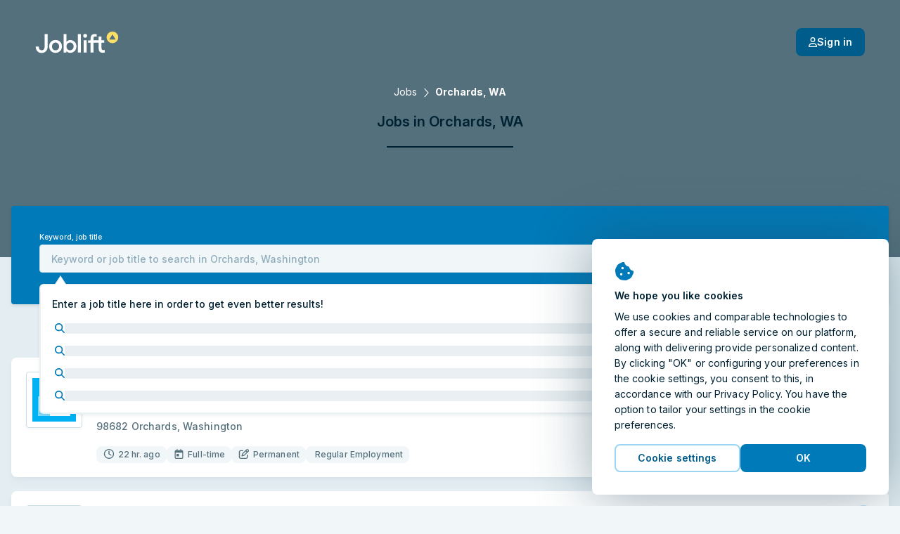

--- FILE ---
content_type: text/html; charset=utf-8
request_url: https://joblift.com/job/in-orchards-wa/
body_size: 75571
content:
<!DOCTYPE html><html className="no-js" lang="en-US">
    <head>
        <meta charSet="utf-8" />
        <meta name="viewport" content="width=device-width, initial-scale=1.0" />
        <meta httpEquiv="X-UA-Compatible" content="IE=edge" />
        <title data-rh="true">Jobs in Orchards, WA (Hiring Now!) - 2026</title>
        <meta name="apple-mobile-web-app-title" content="Joblift" />
        <meta name="apple-mobile-web-app-capable" content="yes">
        <meta name="application-name" content="Joblift" />
        <meta name="theme-color" content="#0092c8" />
        <meta name="msapplication-TileColor" content="#0092c8" />
        <meta data-rh="true" name="robots" content="index,follow"/><meta data-rh="true" name="description" content="Discover the latest jobs in Orchards, WA on our job board. Apply today and find the right job for you with Joblift."/><meta data-rh="true" property="og:site_name" content="Joblift: all jobs on one platform"/><meta data-rh="true" property="og:image" content="https://assets.joblift.com/public/assets/a77b9cacef715e9e466147932afc16ac9e2666c4.jpg"/><meta data-rh="true" property="og:type" content="website"/><meta data-rh="true" property="og:title" content="Jobs in Orchards, WA (Hiring Now!) - 2026"/><meta data-rh="true" property="og:description" content="Discover the latest jobs in Orchards, WA on our job board. Apply today and find the right job for you with Joblift."/><meta data-rh="true" property="og:url" content="https://joblift.com/job/in-orchards-wa/"/><meta data-rh="true" property="og:locale" content="en_US"/><meta data-rh="true" property="og:locale:alternate" content="nl_BE"/><meta data-rh="true" property="og:locale:alternate" content="de_DE"/><meta data-rh="true" property="og:locale:alternate" content="fr_FR"/><meta data-rh="true" property="og:locale:alternate" content="nl_NL"/><meta data-rh="true" property="og:locale:alternate" content="en_GB"/><meta data-rh="true" name="twitter:card" content="summary"/><meta data-rh="true" name="twitter:site" content="@JobliftUS"/><meta data-rh="true" name="twitter:creator" content="@JobliftUS"/><meta data-rh="true" name="twitter:description" content="Discover the latest jobs in Orchards, WA on our job board. Apply today and find the right job for you with Joblift."/><meta data-rh="true" name="twitter:title" content="Jobs in Orchards, WA (Hiring Now!) - 2026"/><meta data-rh="true" name="twitter:image" content="https://assets.joblift.com/public/assets/a77b9cacef715e9e466147932afc16ac9e2666c4.jpg"/>
        
        
            <link rel="preload" href="https://assets.joblift.com/public/assets/main.2c08c66d.css" as="style" onload="this.onload=null;this.rel='stylesheet'"><noscript><link rel="stylesheet" href="https://assets.joblift.com/public/assets/main.2c08c66d.css"></noscript>
        
            <link rel="preload" href="https://assets.joblift.com/public/assets/fonts.b4c513d2.css" as="style" onload="this.onload=null;this.rel='stylesheet'"><noscript><link rel="stylesheet" href="https://assets.joblift.com/public/assets/fonts.b4c513d2.css"></noscript>
        
        
            <script>
                window.__webpack_public_path_overwrite__="https://assets.joblift.com/public/assets/";
            </script>
        
        <script>
            window.__RDATA__={"AccountJobalert":{"jobalerts":[],"jobalertsFetched":false,"allJobAlerts":[],"allJobAlertsFetched":false,"profiles":{"TITLE":[],"LOCATION":[],"TITLE_LOCATION":[]},"profilesFetched":false},"AlternateSites":{"alternateSites":[{"site":"be","locale":"nl-BE","baseUrl":"https://joblift.be","routes":{"account":"profiel","account.settings":"instellingen","account.profile":"profile","account.remembered":"opgeslagen-vacatures","account.jobalerts":"jobalerts","faq":"faq/","imprint":"colofon/","details":"details","login":"login","register":"register","jobseekerRegistration":"create-job-seeker-account","resetPassword":"reset-password","popunder":"pop","press":"pers/","privacy":"privacybeleid/","tac":"algemene-voorwaarden/","newsletter":"nieuwsbrief/","rememberedJobs":"opgeslagen-vacatures","salaryComparison":"salary-comparison","industryComparison":"industry-comparison","partner":"partner/","redirect":"joblink","jobalertredirect":"jobalert/joblink","offerLP":"offer","affiliate":"affiliate/","jobAlertPopunder":"joblink-popunder","company":"bedrijf","company.overview":"","company.jobs":"vacatures","join":"join/"}},{"site":"de","locale":"de","baseUrl":"https://joblift.de","routes":{"account":"Konto","account.settings":"Einstellungen","account.profile":"Profil","account.remembered":"Meine-Jobs","account.jobalerts":"Jobalerts","faq":"faq/","imprint":"impressum/","details":"details","login":"login","register":"register","jobseekerRegistration":"create-job-seeker-account","resetPassword":"reset-password","popunder":"pop","press":"presse/","privacy":"datenschutz/","tac":"agb/","newsletter":"newsletter/","rememberedJobs":"Merkliste","salaryComparison":"Gehaltsvergleich","industryComparison":"Branchenvergleich","partner":"partner/","redirect":"joblink","jobalertredirect":"jobalert/joblink","offerLP":"offer","affiliate":"affiliate/","jobAlertPopunder":"joblink-popunder","company":"unternehmen","company.overview":"","company.jobs":"jobs","overview":"uebersicht/","join":"join/"}},{"site":"fr","locale":"fr","baseUrl":"https://joblift.fr","routes":{"account":"Compte","account.settings":"Parametres","account.profile":"Profil","account.remembered":"Mes-sauvegardees","account.jobalerts":"Jobalerts","faq":"faq/","imprint":"impression/","details":"details","login":"login","register":"register","jobseekerRegistration":"create-job-seeker-account","resetPassword":"reset-password","popunder":"pop","press":"presse/","privacy":"protection-des-donnees/","tac":"conditions-generales/","newsletter":"newsletter/","rememberedJobs":"Offres-sauvegardees","salaryComparison":"salary-comparison","industryComparison":"industry-comparison","partner":"partner/","redirect":"joblink","jobalertredirect":"jobalert/joblink","offerLP":"offer","affiliate":"affiliate/","jobAlertPopunder":"joblink-popunder","company":"entreprise","company.overview":"","company.jobs":"emplois","overview":"apercu/","join":"join/"}},{"site":"nl","locale":"nl","baseUrl":"https://joblift.nl","routes":{"account":"profiel","account.settings":"instellingen","account.profile":"profile","account.remembered":"mijn-vacatures","account.jobalerts":"jobalerts","faq":"faq/","imprint":"colofon/","details":"details","login":"login","register":"register","jobseekerRegistration":"create-job-seeker-account","resetPassword":"reset-password","popunder":"pop","press":"pers/","privacy":"privacybeleid/","tac":"algemene-voorwaarden/","newsletter":"nieuwsbrief/","rememberedJobs":"opgeslagen-vacatures","salaryComparison":"salary-comparison","industryComparison":"industry-comparison","partner":"partner/","redirect":"joblink","jobalertredirect":"jobalert/joblink","offerLP":"offer","affiliate":"affiliate/","jobAlertPopunder":"joblink-popunder","company":"bedrijf","company.overview":"","company.jobs":"vacatures","overview":"overzicht/","join":"join/"}},{"site":"uk","locale":"en-GB","baseUrl":"https://joblift.co.uk","routes":{"account":"account","account.settings":"settings","account.profile":"profile","account.remembered":"my-jobs","account.jobalerts":"jobalerts","faq":"faq/","imprint":"print/","details":"details","login":"login","register":"register","jobseekerRegistration":"create-job-seeker-account","resetPassword":"reset-password","popunder":"pop","press":"press/","privacy":"privacy-policy/","tac":"terms-and-conditions/","newsletter":"newsletter/","rememberedJobs":"remembered-jobs","salaryComparison":"salary-comparison","industryComparison":"industry-comparison","partner":"partner/","redirect":"joblink","jobalertredirect":"jobalert/joblink","offerLP":"offer","affiliate":"affiliate/","jobAlertPopunder":"joblink-popunder","company":"company","company.overview":"","company.jobs":"jobs","join":"join/"}},{"site":"us","locale":"en-US","baseUrl":"https://joblift.com","routes":{"account":"account","account.settings":"settings","account.profile":"profile","account.remembered":"my-jobs","account.jobalerts":"jobalerts","faq":"faq/","imprint":"print/","details":"details","login":"login","register":"register","jobseekerRegistration":"create-job-seeker-account","resetPassword":"reset-password","popunder":"pop","press":"press/","privacy":"privacy-policy/","tac":"terms-and-conditions/","newsletter":"newsletter/","rememberedJobs":"remembered-jobs","salaryComparison":"salary-comparison","industryComparison":"industry-comparison","partner":"partner/","redirect":"joblink","jobalertredirect":"jobalert/joblink","offerLP":"offer","affiliate":"affiliate/","jobAlertPopunder":"joblink-popunder","company":"company","company.overview":"","company.jobs":"jobs","overview":"overview/","join":"join/"}}]},"AnimatedJobItem":{},"Captcha":{},"Config":{"device":{"type":"desktop","actualType":"desktop","displayType":"desktop"},"refreshingAbTest":false,"alternateLocales":["nl-BE","de","fr","nl","en-GB"],"assetBaseUri":"https://assets.joblift.com","captchaSiteKey":"6Ld_0UcUAAAAANxa38wRbFz7NLuek_6OMDcrfuB9","captchaSiteKeyV3":"6LcVT4sUAAAAAFhQwOKyYtrhtk512Zm_JaAY8Fjd","cookies":{"changeListeners":[null],"HAS_DOCUMENT_COOKIE":false,"cookies":{"session":"ef11f53f-91bd-4679-90f0-0ec50657da9a","session_created":"true","user":"4565533b-fe13-4d92-aa2d-8190debb177d","jl-consent-active":"1","jl-query-url":"/Jobs-within-Orchards, Washington","jl-query-ts":"2026-01-20T08:43:57.368Z"}},"env":"production","featureConfig":{"companyPage":{"companyPageGeneral":{"active":true,"type":"company-page-general"}},"filter":{"filterBar":{"type":"filter-bar","active":true,"filters":[{"facetKey":"workingTimes","isSingle":false,"isExcluding":false,"other":false,"sort":"amount","labelOverride":""},{"facetKey":"jobItem:annotations.remoteWork","isSingle":false,"isExcluding":false,"sort":"amount","other":false},{"facetKey":"contractType","isSingle":false,"isExcluding":false,"sort":"amount","other":false},{"facetKey":"experience","isSingle":false,"isExcluding":false,"sort":"amount","other":false},{"facetKey":"workingSchedule","isSingle":false,"isExcluding":false,"sort":"label","other":false},{"facetKey":"jobItem:annotations.educationLevels","isSingle":false,"isExcluding":false,"sort":"amount","other":false},{"facetKey":"employmentTypes","isSingle":false,"isExcluding":false,"sort":"amount","other":false},{"facetKey":"companies","isSingle":false,"isExcluding":false,"sort":"label","other":false},{"facetKey":"industries","isSingle":false,"isExcluding":false,"sort":"label","other":false},{"facetKey":"language","isSingle":false,"isExcluding":false,"sort":"label","other":false,"blacklist":["de"]},{"facetKey":"timeCreatedFilter","isSingle":true,"isExcluding":false,"sort":"none","other":false},{"facetKey":"regionIndependent","isSingle":false,"isExcluding":true,"sort":"none","other":true,"labelOverride":""},{"facetKey":"companyType","isSingle":false,"isExcluding":true,"sort":"none","other":true,"whitelist":["agency"],"labelOverride":""},{"facetKey":"jobItem:annotations.urgentlyHiring","isSingle":false,"isExcluding":false,"sort":"none","other":true,"blacklist":["notUrgent"]},{"facetKey":"jobItem:annotations.shiftTypes","isSingle":false,"isExcluding":false,"sort":"label","other":false}],"collapseOnScroll":true,"quickFilters":[{"facetKey":"workingTimes","facetOptions":[{"key":"fulltime","label":""}]}]}},"jobalert":{"detailsPageSearchCreation":{"type":"details-page-search-creation","active":true,"filterCategory":"escoLevel2Code"},"detailsPageToggle":{"type":"details-page-toggle","active":true},"detailsPageTooltip":{"active":true,"decliningCountThreshold":10,"type":"details-page-tooltip","disableRedirectOnOutsideClick":true,"disableRedirectOnApplyNowClick":true,"hideSkipSignupOption":true,"constraints":{"utmMedium":{"type":"whitelist","list":["external_feed"]},"utmSource":{"list":["google_jobs_apply","1059","1058","1038"],"type":"blacklist"},"customer":{"list":["lensa-inc","jobleads"],"type":"whitelist"},"jobItem":{"cpcThreshold":0,"ecpcThreshold":0},"utmCampaign":{"list":["g4j"],"type":"blacklist"}}},"jobalertGeneral":{"active":true,"inlineJobalertIndex":20,"variant":"blue","hideModalConfirmation":false,"type":"jobalert-general"},"linkToInbox":{"active":true,"type":"link-to-inbox"},"optinModalDetailsPage":{"type":"optin-modal-details-page","active":true,"triggerDelayInSeconds":1,"constraints":{"customer":{"type":"blacklist","list":[]},"utmSource":{"type":"whitelist","list":[]},"utmMedium":{"type":"blacklist","list":["email"]}}},"optinModalSearchResultPage":{"type":"optin-modal-search-result-page","active":true,"triggerDelayInSeconds":1},"pausingOverlay":{"type":"pausing-overlay","active":true,"pauseIntervalOptions":[{"label":"1 Month","pauseInDays":30},{"label":"3 Months","pauseInDays":90},{"label":"6 Months","pauseInDays":180}],"feedbackOptions":[{"label":"Found a job","uncontrolled":false},{"label":"Irrelevant results","uncontrolled":false},{"label":"Too many emails","uncontrolled":false},{"label":"Other","uncontrolled":false}]},"privacyStatement":{"active":true,"type":"privacy-statement"}},"jobCoach":{"jobCoachWidget":{"active":true,"type":"job-coach-widget","initialLevelPositions":[3,29],"otherLevelsPositions":[9,29],"loadingScreenDelay":3000,"excludeForExpertSearch":false,"excludeForTitleSearch":false,"excludeForLocationSearch":false},"postClickoutWidget":{"active":true,"type":"post-clickout-widget","fadeOutDelay":3000}},"jobDetailsPage":{"detailsPageHeader":{"active":true,"type":"details-page-header","useDominantColor":true,"opacity":0.3,"useJobRelatedBackgroundImage":true},"googleForJobs":{"active":true,"type":"google-for-jobs"},"navigateBetweenDetails":{"active":true,"type":"navigate-between-details"},"newSmartApply":{"active":true,"type":"new-smart-apply"},"openInSameTab":{"active":true,"type":"open-in-same-tab"},"showTagsInDetailsPage":{"active":true,"type":"show-tags-in-details-page","categories":[{"category":"jobItem:annotations.accountant.specialDegreeForBalanceSheetAccountant","iconName":"briefcase","active":true},{"category":"jobItem:annotations.accountant.field","iconName":"briefcase","active":true},{"category":"jobItem:annotations.softwareDeveloper.field","iconName":"briefcase","active":true},{"category":"jobItem:annotations.socialWorker.roles","iconName":"briefcase","active":true},{"category":"jobItem:annotations.socialWorker.field","iconName":"briefcase","active":true},{"category":"jobItem:annotations.sales.field","iconName":"briefcase","active":true},{"category":"jobItem:annotations.sales.types","iconName":"briefcase","active":true},{"category":"jobItem:annotations.marketing.area","iconName":"briefcase","active":true},{"category":"jobItem:annotations.marketing.field","iconName":"briefcase","active":true},{"category":"jobItem:annotations.cleaner.completedDegree","iconName":"briefcase","active":true},{"category":"jobItem:annotations.cleaner.workingEnvironment","iconName":"briefcase","active":true},{"category":"jobItem:annotations.officeWorker.responsibilities","iconName":"briefcase","active":true},{"category":"jobItem:annotations.officeWorker.roles","iconName":"briefcase","active":true},{"category":"jobItem:annotations.helper.workingEnvironment","iconName":"briefcase","active":true},{"category":"jobItem:annotations.warehouseWorker.roles","iconName":"briefcase","active":true},{"category":"jobItem:annotations.hospitality.kitchenSeniority","iconName":"briefcase","active":true},{"category":"jobItem:annotations.hospitality.workingEnvironment","iconName":"briefcase","active":true},{"category":"jobItem:annotations.hospitality.field","iconName":"briefcase","active":true},{"category":"jobItem:annotations.retailSales.roles","iconName":"briefcase","active":true},{"category":"jobItem:annotations.retailSales.physicalStoreType","iconName":"briefcase","active":true},{"category":"jobItem:annotations.retailSales.type","iconName":"briefcase","active":true},{"category":"jobItem:annotations.driver.distancesV3","iconName":"briefcase","active":true},{"category":"jobItem:annotations.drivingLicenseClassSpecial","iconName":"briefcase","active":true},{"category":"jobItem:annotations.driver.truckTypes","iconName":"briefcase","active":true},{"category":"jobItem:annotations.drivingLicenseClass","iconName":"briefcase","active":true},{"category":"jobItem:annotations.driver.types","iconName":"briefcase","active":true},{"category":"jobItem:annotations.medical.doctorSeniority","iconName":"briefcase","active":true},{"category":"jobItem:annotations.medical.carerSeniority","iconName":"briefcase","active":true},{"category":"jobItem:annotations.medical.workingEnvironment","iconName":"briefcase","active":true},{"category":"jobItem:annotations.medical.specialField","iconName":"briefcase","active":true},{"category":"jobItem:annotations.medical.fieldV2","iconName":"briefcase","active":true},{"category":"jobItem:annotations.electrician.field","iconName":"briefcase","active":true},{"category":"jobItem:annotations.electrician.specialFields","iconName":"briefcase","active":true},{"category":"jobItem:annotations.remoteWork","iconName":"briefcase","maxTags":1,"active":true},{"category":"contractType","iconName":"briefcase","maxTags":6,"active":true},{"category":"experience","iconName":"info-circle","maxTags":5,"active":true},{"category":"workingSchedule","iconName":"briefcase","maxTags":1,"active":true},{"category":"jobItem:annotations.educationLevels","iconName":"info-circle","maxTags":2,"active":true},{"category":"industries","iconName":"briefcase","active":true},{"category":"employmentTypes","maxTags":2,"active":true,"iconName":"info-circle"},{"category":"managementResponsibility","iconName":"briefcase","maxTags":1,"active":true},{"category":"requirements","iconName":"briefcase","maxTags":3,"active":true},{"category":"jobItem:annotations.cvRequired","iconName":"briefcase","excludedValues":["required"],"active":true},{"category":"benefits","maxTags":4,"active":true},{"category":"languageSkill","iconName":"briefcase","excludedValues":[],"active":true},{"category":"jobItem:annotations.shiftTypes","iconName":"briefcase","active":true},{"category":"companyType","iconName":"briefcase","active":true}]},"similarJobsModal":{"active":false,"type":"similar-jobs-modal","enableMultiofferDA":true,"fallbackSimilarJobs":true,"escoGranularity":"escoLevel3Code","showOnClickout":true},"templatingEngineSectionsForDetailsPage":{"active":true,"type":"templating-engine-sections-for-details-page"},"multiColumnLayout":{"active":true,"type":"multi-column-layout"}},"jobItem":{"dsIntegration":{"active":true,"type":"ds-integration","buttonVariant":"ghost-blue"},"includePredictedMatchingScoreWeight":{"active":true,"type":"include-predicted-matching-score-weight","weight":0.5},"newTag":{"active":true,"threshold":21,"type":"new-tag"},"showMatchingIndicator":{"active":true,"type":"show-matching-indicator","drillDownLimitGlobal":1,"drillDownLimitPerField":[{"fieldKey":"benefits","value":2},{"fieldKey":"jobItem:annotations.driver.truckTypes","value":0}]},"showSalary":{"active":true,"type":"show-salary"},"showTags":{"active":true,"type":"show-tags","categories":[{"category":"workingTimes","maxTags":2,"active":true,"iconName":"faCalendarDay"},{"category":"jobItem:annotations.remoteWork","iconName":"faHome","maxTags":1,"active":true,"excludedValues":["not_possible"]},{"category":"experience","iconName":"faInfoCircle","maxTags":1,"active":true},{"category":"jobItem:annotations.driver.types","iconName":"faCar","active":true,"maxTags":1},{"category":"jobItem:annotations.electrician.specialFields","iconName":"faBolt","maxTags":1,"active":true},{"category":"jobItem:annotations.medical.specialField","iconName":"faStethoscope","maxTags":1,"active":true},{"category":"jobItem:annotations.medical.workingEnvironment","iconName":"faHospital","maxTags":1,"active":true},{"category":"jobItem:annotations.retailSales.type","iconName":"faStore","maxTags":1,"active":true},{"category":"jobItem:annotations.hospitality.workingEnvironment","iconName":"faHotel","maxTags":1,"active":true},{"category":"jobItem:annotations.hospitality.field","iconName":"faDotCircle","maxTags":1,"active":true},{"category":"jobItem:annotations.helper.workingEnvironment","iconName":"faDotCircle","maxTags":1,"active":true},{"category":"jobItem:annotations.warehouseWorker.roles","iconName":"faUserAlt","maxTags":1,"active":true},{"category":"jobItem:annotations.officeWorker.roles","iconName":"faPhoneOffice","maxTags":1,"active":true},{"category":"jobItem:annotations.cleaner.workingEnvironment","iconName":"faBroom","maxTags":1,"active":true},{"category":"jobItem:annotations.marketing.field","iconName":"faDotCircle","maxTags":1,"active":true},{"category":"jobItem:annotations.sales.field","iconName":"faDotCircle","maxTags":1,"active":true},{"category":"jobItem:annotations.socialWorker.field","iconName":"faDotCircle","maxTags":1,"active":true},{"category":"jobItem:annotations.softwareDeveloper.field","iconName":"faLaptopCode","maxTags":1,"active":true},{"category":"jobItem:annotations.accountant.field","iconName":"faCalculator","maxTags":1,"active":true},{"category":"jobItem:annotations.drivingLicenseClass","iconName":"faIdBadge","maxTags":1,"active":true},{"category":"contractType","iconName":"faEdit","maxTags":3,"active":true},{"category":"workingSchedule","iconName":"faBusinessTime","maxTags":1,"active":true},{"category":"jobItem:annotations.cvRequired","iconName":"faFileAlt","maxTags":1,"active":true},{"category":"employmentTypes","iconName":"faBriefcase","maxTags":1,"active":true},{"category":"companyType","iconName":"faDotCircle","maxTags":1,"active":true}],"maxTagsCategories":6},"titleLines":{"active":true,"citySearch":1,"titleSearch":1,"expertSearch":1,"type":"title-lines"},"showTimeCreated":{"active":true,"type":"show-time-created","threshold":30,"message":"LAST MONTH"}},"other":{"browserLocale":{"active":true,"type":"browser-locale"},"cookieBanner":{"active":true,"type":"cookie-banner"},"expiredJobClickRedirect":{"active":true,"type":"expired-job-click-redirect"},"oneTap":{"active":true,"platforms":["google","facebook"],"googleClientId":"123114456933-054mublbf1tsq15vvsrve43kgcpeolok.apps.googleusercontent.com","facebookClientId":"210882549598576","jobalert":true,"jobalertCheckbox":false,"type":"one-tap"},"popunder":{"active":true,"openPopUnderViaTitle":true,"openPopUnderViaLocation":true,"cookieExpiryInDays":14,"content":"partnerJobs","type":"popunder"},"recaptchaV3":{"active":true,"type":"recaptcha-v-3"},"redirectBoomerangedJob":{"active":false,"type":"redirect-boomeranged-job","blacklistedCustomers":["298-0a0b4a00-9d3e-3890-9bf8-9dff291c5feb","2894-b3ba09b0-fc58-3be9-87d5-9945512fc39c"]},"mobileNavigation":{"active":true,"type":"mobile-navigation"}},"searchBar":{"currentLocationPrefill":{"active":true,"permissionButton":true,"type":"current-location-prefill"},"emptyInputTooltip":{"active":true,"supressSearchWithoutLocation":false,"type":"empty-input-tooltip"},"inputPlaceholder":{"active":true,"location":"City, state or zip","title":"job title or keyword","type":"input-placeholder"},"jobLocationSuggestion":{"active":true,"type":"job-location-suggestion"},"jobTitleSuggestion":{"active":true,"locationAware":true,"showNumJobs":true,"type":"job-title-suggestion"},"radiusSearch":{"active":true,"type":"radius-search"},"uncollapseSearchLayer":{"active":false,"type":"uncollapse-search-layer"}},"searchResultsPage":{"customAdsenseSearch":{"type":"custom-adsense-search"},"showAverageSalary":{"active":false,"type":"show-average-salary"},"sortRecentForReturningUsers":{"active":true,"type":"sort-recent-for-returning-users"},"templatingEngineSectionsForSerp":{"active":true,"type":"templating-engine-sections-for-serp"},"multiColumnLayout":{"active":true,"type":"multi-column-layout","disableRedirectToFirstItemForUserAgents":["AdsBot-Google (+http://www.google.com/adsbot.html)"],"disableRedirectToFirstItemForUserAgentTokens":[{"type":"userAgentToken","token":"AdsBot-Google"},{"type":"userAgentToken","token":"Googlebot"},{"type":"userAgentToken","token":"AdsBot-Google-Mobile"}]}},"seo":{"footerLinks":{"active":false,"type":"footer-links"},"searchResultIndexing":{"active":true,"type":"search-result-indexing"},"searchResultPageContent":{"active":true,"type":"search-result-page-content"}},"staticRoutes":{"affiliatePage":{"active":true,"manager":{"name":"Sara Seeholzer ","position":"Senior Affiliate Manager","mail":"affiliate@joblift.de","image":""},"partner":[{"name":"CJ Affiliate","link":"https://signup.cj.com/member/signup/publisher/?cid=5051171#/branded?_k=v0faul"}],"type":"affiliate-page"},"analysesPage":{"type":"analyses-page"},"partnerPage":{"active":true,"manager":{"name":"","phone":"+1 929 203 4652","email":"contact@joblift.com","image":""},"freshsalesOwner":"matt.kopjak@joblift.com","partnerLogos":["jobs2careers","juju","linkup","startwire"],"type":"partner-page"},"pressPage":{"active":false,"type":"press-page"}},"offerPage":{"multiColumnLayout":{"active":true,"type":"multi-column-layout"}}},"googleMapsApiKey":"AIzaSyBWLdb-36taC_bXhgBZZHPI8lnvAE48aMU","loginHost":"","ip":"18.224.65.153","reqId":"4be0b16c-bccc-4819-aff3-22291e06ec3b","routeOverwrites":["/faq/","/print/","/privacy-policy/","/terms-and-conditions/","/join/"],"routes":{"account":"account","account.settings":"settings","account.profile":"profile","account.remembered":"my-jobs","account.jobalerts":"jobalerts","faq":"faq/","imprint":"print/","details":"details","login":"login","register":"register","jobseekerRegistration":"create-job-seeker-account","resetPassword":"reset-password","popunder":"pop","press":"press/","privacy":"privacy-policy/","tac":"terms-and-conditions/","newsletter":"newsletter/","rememberedJobs":"remembered-jobs","salaryComparison":"salary-comparison","industryComparison":"industry-comparison","partner":"partner/","redirect":"joblink","jobalertredirect":"jobalert/joblink","offerLP":"offer","affiliate":"affiliate/","jobAlertPopunder":"joblink-popunder","company":"company","company.overview":"","company.jobs":"jobs","overview":"overview/","join":"join/"},"site":"us","siteConfig":{"site":"us","displayName":"United States","tld":"com","baseUrl":"https://joblift.com","defaultLocale":"en-US","currency":"USD","currencySymbol":"$","timezone":"US/Central","distanceUnit":"mi","gMapsSearchCountries":["us","ca"]},"staticSiteConfig":{"tracking":{"gtm":{"containerId":"GTM-P7PXM9J","url":"https://www.googletagmanager.com/gtm.js?id=GTM-P7PXM9J&gtm_auth=xj86CcSnQoeBExO9F0AmGQ&gtm_preview=env-2&gtm_cookies_win=x&url=https://joblift.com","iframeUrl":"https://www.googletagmanager.com/ns.html?id=GTM-P7PXM9J&gtm_auth=xj86CcSnQoeBExO9F0AmGQ&gtm_preview=env-2&gtm_cookies_win=x&url=https://joblift.com"},"appcast":{"eventUrls":{"clickout":"https://click.appcast.io/ss-9k/a17.png","expired":"https://click.appcast.io/ss-te8/a31.png","signup":"https://click.appcast.io/ss-ue8/a7.png"}}},"seo":{"allowRobots":true,"telephone":"+49 03 0364284532","links":[{"text":"City Driver","path":"/details/2fa5c37b-6898-40f9-8fc9-1ab3db43614e?fecd=OQDyMzqK4&gfj=true"},{"text":"Acute RN","path":"/details/be03d370-b11a-4f50-b1cd-7cd0a3185892?fecd=D415AQqQp&gfj=true"},{"text":"Registered Nurse","path":"/details/72e9f254-5ea8-4450-9a34-834bec1e5cb1?fecd=5MVvAwE0K&gfj=true"},{"text":"Surgical Technologist","path":"/details/8cc696f6-87fe-4e9d-a61c-be19e3f27e71?fecd=GyXmAZnE0&gfj=true"},{"text":"Business Analysts","path":"/details/2ba2f5b2-fc7a-4b1d-a807-2823e66405d1?fecd=A2eDN7nyN&gfj=true"}]},"cms":{"env":"production"},"radiusSearch":{"numbers":[0,5,10,25,50,75,100,20],"defaultValue":20},"site":"us","socialNetworkAccounts":[{"name":"facebook","link":"https://www.facebook.com/JobliftUS"},{"name":"twitter","link":"https://twitter.com/JobliftUS"},{"name":"instagram","link":"https://www.instagram.com/joblift/"},{"name":"xing","link":"https://www.xing.com/companies/jobliftgmbh"},{"name":"linkedIn","link":"https://www.linkedin.com/company/joblift/"},{"name":"pinterest","link":"https://www.pinterest.de/joblift/"}],"freshsales":{"appToken":"a434c9a263083157d8ce806c495d55ba1508bbf765039497331a6cafcf34a864","url":"https://joblift.freshsales.io"},"jobalert":{"inboxLinks":[{"identifierToContainList":["gmail.com","googlemail.com"],"inboxLink":"https://mail.google.com/mail/u/0/#search/from%3A%40platform.joblift.email+in%3Aanywhere"},{"identifierToContainList":["hotmail.com","outlook.com","live.com","msn.com"],"inboxLink":"https://outlook.live.com/mail/"},{"identifierToContainList":["yahoo.com"],"inboxLink":"https://mail.yahoo.com/"},{"identifierToContainList":["icloud.com"],"inboxLink":"https://icloud.com/mail"},{"identifierToContainList":["aol.com"],"inboxLink":"https://mail.aol.de/"},{"identifierToContainList":["comcast.net"],"inboxLink":"https://xfinityconnect.email.comcast.net/"}]},"pageEngine":{"fullActivation":true}},"userProfileConfig":{"site":"us","groups":[{"title":"account.profile.title.jobPreferences","subtitle":"account.profile.subtitle.jobPreferences","attributes":[{"title":"Working hours","attributeId":"workingTimes","questionId":"job Preferences:workingTimes"},{"title":"Contract Type","attributeId":"contractType","questionId":"job preferences:contractType"},{"title":"Working Schedule","attributeId":"workingSchedule","questionId":"job preferences:workingSchedule"},{"title":"Home Office","attributeId":"remoteWork","questionId":"job preferences:remoteWork"},{"title":"Employment types","attributeId":"employmentTypes","questionId":"job preferences:employmentType"},{"title":"Management Level","attributeId":"managementResponsibility","questionId":"job preferences:managementResponsibility"},{"title":"Salary expectation","attributeId":"salaryExpectation","questionId":"job preferences:salaryExpectation"},{"title":"Availability for work","attributeId":"daysAvailability","questionId":"candidate profile:daysAvailability"},{"title":"Job Category","attributeId":"jobCategory","questionId":"job preferences:jobCategory"},{"title":"Important in my job","attributeId":"jobCriteriaForCandidate","questionId":"job preferences:importantJobCriteria"},{"title":" Possible shifts","attributeId":"shiftTypes","questionId":"job preferences:shiftTypes"},{"title":"Desired company type","attributeId":"organisationType","questionId":"job preferences:organisationType"},{"title":"Preferred company size","attributeId":"companySize","questionId":"job preferences:companySize"},{"title":"Desired company type","attributeId":"companyType","questionId":"job preferences:companyType"}],"showAlways":true},{"title":"account.profile.title.candidateProfile","subtitle":"account.profile.subtitle.candidateProfile","attributes":[{"title":"Work Experience","attributeId":"experience","questionId":"candidate profile:experience"},{"title":"Education and Degree","attributeId":"educationLevels","questionId":"candidate profile:educationLevelsUs"},{"title":"Enrolled student","attributeId":"enrolledAsStudent","questionId":"candidate profile:enrolledStudent"},{"title":"Languages","attributeId":"languageSkill","questionId":"candidate profile:languagesSpoken"},{"title":"Driving licence","attributeId":"drivingLicenseClass","questionId":"driver:drivingLicenseClass"},{"title":"English language proficiency","attributeId":"languageLevelEN","questionId":"candidate profile:languageLevelEN"},{"title":"Willingness to relocate","attributeId":"willingToRelocate","questionId":"candidate profile:willingToRelocate"},{"title":"Do you have a valid US work permit?","attributeId":"workEligibility","questionId":"candidate profile:workEligibilityUS"},{"title":"Physical fitness","attributeId":"physicalFitness","questionId":"candidate profile:physicalFitness"},{"title":"Legal Age","attributeId":"eighteenOrOlder","questionId":"personal data:eighteenOrOver"},{"title":"Means of transport to work","attributeId":"meansOfTransport","questionId":"candidate profile:meansOfTransport"}],"showAlways":true},{"title":"account.profile.title.healthcare","subtitle":"account.profile.subtitle.healthcare","attributes":[{"title":"Area","attributeId":"medical.field","questionId":"Medical:field"}]},{"title":"account.profile.title.care","attributes":[{"title":"Position","attributeId":"medical.carerSeniority","questionId":"medical:carerSeniority"},{"title":"Completed training in the nursing field","attributeId":"medical.completedDegreeForCare","questionId":"medical:completedDegreeForCare"},{"title":"Specialization","attributeId":"medical.specialField","questionId":"Medical:specialField"},{"title":"Work environment","attributeId":"medical.workingEnvironment","questionId":"Medical:workingEnvironment"}],"subtitle":"account.profile.subtitle.care"},{"title":"account.profile.title.medical","subtitle":"account.profile.subtitle.medical","attributes":[{"title":"Human, dental or veterinary medicine","attributeId":"medical.dentalOrHuman","questionId":"medical:dentalOrHuman"},{"title":"Residency","attributeId":"medical.completedDegreeForMedical","questionId":"medical:completedDegreeForMedical"},{"title":"Position","attributeId":"medical.doctorSeniority","questionId":"medical:doctorSeniority"},{"title":"Specialization","attributeId":"medical.specialField","questionId":"Medical:specialField"}]},{"title":"account.profile.title.carriageAndTransport","subtitle":"account.profile.subtitle.carriageAndTransport","attributes":[{"title":"Area","attributeId":"driver.types","questionId":"driver:types"},{"title":"Possession of a driving licence","attributeId":"drivingLicenseIssueDate","questionId":"driver:drivingLicenseIssueDate"},{"title":"Other driving licences","attributeId":"drivingLicenseClassSpecial","questionId":"driver:drivingLicenseClassSpecial"},{"title":"Own vehicle","attributeId":"driver.ownVehicleType","questionId":"driver:ownVehicleType"},{"title":"Preferred routes and distances","attributeId":"driver.distancesV3","questionId":"driver:distances"},{"title":"Experience with special types of trucks","attributeId":"driver.truckTypes","questionId":"driver:truckTypes"}]},{"title":"account.profile.title.retailSales","subtitle":"account.profile.subtitle.retailSales","attributes":[{"title":"Area","attributeId":"retailSales.types","questionId":"retailSales:types"},{"title":"Store Type","attributeId":"physicalStore.types","questionId":"retailSales:physicalStoreType"},{"title":"Roles","attributeId":"retailSales.roles","questionId":"retailSales:roles"}]},{"title":"account.profile.title.electronics","subtitle":"account.profile.subtitle.electronics","attributes":[{"title":"Area","attributeId":"electrician.field","questionId":"Electrician:field"},{"title":"Specialisation for Electronics and Mechatronics Technicians","attributeId":"electrician.specialField","questionId":"electrician:specialField"},{"title":"Completed training","attributeId":"electrician.completedDegree","questionId":"electrician:completedDegree"},{"title":"Desired tasks","attributeId":"electrician.tasks","questionId":"electrician:tasks"}]},{"title":"account.profile.title.gastronomy","subtitle":"account.profile.subtitle.gastronomy","attributes":[{"title":"Working environment","attributeId":"hospitality.workingEnvironment","questionId":"hospitality:workingEnvironment"},{"title":"Area","attributeId":"hospitality.field","questionId":"hospitality:field"},{"title":"Kitchen Role","attributeId":"hospitality.kitchenSeniority","questionId":"hospitality:kitchenSeniority"}]},{"title":"account.profile.title.warehouse","subtitle":"account.profile.subtitle.warehouse","attributes":[{"title":"Roles","attributeId":"warehouseWorker.roles","questionId":"warehouseWorker:roles"}]},{"title":"account.profile.title.helper","subtitle":"account.profile.subtitle.helper","attributes":[{"title":"Working environment","attributeId":"helper.workingEnvironment","questionId":"helper:workingEnvironment"}]},{"title":"account.profile.title.administration","subtitle":"account.profile.subtitle.administration","attributes":[{"title":"Roles in the office","attributeId":"officeWorker.roles","questionId":"officeWorker:roles"},{"title":"Desired tasks","attributeId":"officeWorkerResponsibilities","questionId":"officeWorker:responsibilities"}]},{"title":"account.profile.title.cleaning","subtitle":"account.profile.subtitle.cleaning","attributes":[{"title":"Working environment","attributeId":"cleaner.workingEnvironment","questionId":"cleaner:workingEnvironment"},{"title":"Completed training as a building cleaner","attributeId":"cleaner.completedDegree","questionId":"cleaner:completedDegree"}]},{"title":"account.profile.title.salesmarketing","subtitle":"account.profile.subtitle.salesmarketing","attributes":[{"title":"Area","attributeId":"salesAndMarketing.field","questionId":"salesAndMarketing:field"}]},{"title":"account.profile.title.marketing","subtitle":"account.profile.subtitle.marketing","attributes":[{"title":"Area","attributeId":"marketing.field","questionId":"marketing:field"},{"title":"Customer segment","attributeId":"marketing.area","questionId":"marketing:area"}]},{"title":"account.profile.title.sales","subtitle":"account.profile.subtitle.sales","attributes":[{"title":"Sales Type","attributeId":"sales.types","questionId":"sales:types"},{"title":"Area","attributeId":"sales.field","questionId":"sales:field"}]},{"title":"account.profile.title.social","subtitle":"account.profile.subtitle.social","attributes":[{"title":"Roles","attributeId":"socialWorker.roles","questionId":"socialWorker:roles"},{"title":"Area ","attributeId":"socialWorker.field","questionId":"socialWorker:field"}]},{"title":"account.profile.title.software","subtitle":"account.profile.subtitle.software","attributes":[{"title":"Area","attributeId":"softwareDeveloper.field","questionId":"softwareDeveloper:field"}]},{"title":"account.profile.title.accountant","subtitle":"account.profile.subtitle.accountant","attributes":[{"title":"Field","attributeId":"accountant.field","questionId":"accountant:field"},{"title":"Additional qualification as an accountant","attributeId":"accountant.specialDegreeForBalanceSheetAccountant","questionId":"accountant:specialDegreeForBalanceSheetAccountant"}]},{"title":"account.profile.title.personalData","subtitle":"account.profile.subtitle.personalData","showAlways":true,"attributes":[{"title":"First name","attributeId":"candidateFirstName","questionId":"personal data:candidateFirstName"},{"title":"Surname","attributeId":"candidateLastName","questionId":"personal data:candidateSurname"},{"title":"EMail","attributeId":"candidateEmail","questionId":"personal data:candidateEmailWithSocial"},{"title":"Phone","attributeId":"candidatePhone","questionId":"personal data:candidatePhone"},{"title":"Best time to reach","attributeId":"bestTimeToReach","questionId":"personal data:bestTimeToReach"},{"title":"Address","attributeId":"homeAddress","questionId":"personal data:candidateAddress"},{"title":"Salutation","attributeId":"candidateSalutation","questionId":"personal data:candidateSalutation"},{"title":"Resume","attributeId":"candidateCV","questionId":"personal data:candidateCV"}]}],"searchForJobsButton":true,"homepageRedirect":true,"searchParameterMapping":{"jobTitlesAttribute":"jobTitle","jobLocationsAttribute":"jobLocation"},"postRefinementModalAttributes":{"firstName":{"attributeId":"candidateFirstName","questionId":"personal data:candidateFirstName"},"lastName":{"attributeId":"candidateSurname","questionId":"personal data:candidateSurname"},"phone":{"attributeId":"candidatePhone","questionId":"personal data:candidatePhone"}},"homeAddress":{"attributeId":"homeAddress","questionId":"personal data:candidateAddress"}},"locale":"en-US","userAgent":"Mozilla/5.0 (Macintosh; Intel Mac OS X 10_15_7) AppleWebKit/537.36 (KHTML, like Gecko) Chrome/131.0.0.0 Safari/537.36; ClaudeBot/1.0; +claudebot@anthropic.com)"},"CurrentSearchInput":{"queryValues":{"location":"Orchards, Washington"},"isGeolocation":false},"CommuteTime":{"travelMode":"DRIVING","routes":{}},"OneTapJobalert":{"showModal":false},"OpenTelemetry":{"traceFlags":0,"traceId":"268800f117e465421906c050ac000945","spanId":"ce55e0d0907de9c3"},"Forms":{"PerformPasswordReset":{"data":{"password":"","password2":""},"blurredFields":{},"loading":false},"RequestPasswordReset":{"data":{"email":""},"blurredFields":{},"loading":false},"LocalLogin":{"data":{"email":"","password":""},"blurredFields":{},"loading":false},"Registration":{"data":{"firstName":"","lastName":"","email":"","password":"","password2":""},"blurredFields":{},"loading":false},"EmailOnlyRegistration":{"data":{"email":""},"blurredFields":{},"loading":false}},"GeoLocation":{},"GTM":{"dataLayer":[]},"IndexedPageRoutes":{"routes":["/","/affiliate","/api/charts","/assets","/create-job-seeker-account","/details/*gfj=true*","/faq","/google-for-jobs","/google-for-jobs/sitemap-index.xml","/images","/*/images","/join","/newsletter","/partner","/*/*.pdf","/Press","/Print","/Privacy-policy","/Terms-and-conditions"]},"Intl":{"locale":"en-US","messages":{"close":"close","home.title":"Joblift: all jobs on one platform","breadcrumbs.or":"or","contact.pressContact":"Press contact","errorPageDescription1":"Sorry, we are currently unable to display the page you are looking for. We have been informed of the error and will fix it as soon as possible. Please try again later.","errorPageDescription2part1":"Please try again","errorPageDescription2part2":"by returning to","errorPageDescription2part3":"the homepage.","errorPageHeadTitle":"Not available","errorPageSubTitle":"This page is not available at the moment.","errorPageTitle":"Please excuse us!","facetBar.applyFilter":"Apply","facetBar.cancelFilter":"Cancel","facetBar.negativeFilter":["Exclude ",["label"]],"faqPage.title":"Want more information about our product and services?","home.meta.description":"Find your dream job with Joblift! With millions of jobs sourced from thousands of job boards, employers and staffing firms, Joblift gives you the best and most relevant selection of job offers. Search now!","home.meta.keywords":"Job search, jobs, search engine for jobs, job offer, job, job search engine, career, hire, work, find work, job offers, job market, hire, work, job offers, job ad, job ads","imprint.director":"General manager according to §5 of the German Telecommunications Law","imprint.office":"Headquarters","imprint.register":"Trade register","imprint.tax":"VAT ID","imprint.title":"Legal Notice","jobAlertHint.confirmed.message":"You have signed up to your personal job alert and will receive the latest job offers via email.","jobAlertHint.confirmed.title":"You're signed up!","jobAlertHint.subscribed.message":"To receive the latest job offers, click the link in the following confirmation email","jobAlertHint.subscribed.note":"(Don't forget to check your spam folder)","jobAlertHint.subscribed.title":"The notification has been sent!","jobAlertHint.unsubscribed.message":"You have cancelled your subscription to the Job alert. You will no longer receive the latest job offers from Joblift.","jobAlertHint.unsubscribed.title":"You have successfully unsubscribed.","jobAlertHint.profileUpdated.title":"Thank you for your feedback!","jobAlertHint.profileUpdated.message":"At Joblift we value your opinion and we will reduce the frequency of our emails. If you change your mind, you can change your frequency from your Profile section.","jobAlertInput.hint":"Enter a valid email address","jobAlertInput.placeholder":"Email address","jobAlertInput.submit":"Activate","jobDetails.duties":"Tasks","jobDetails.error.newSearchProposal":"Please try with another search term","jobDetails.error.noLongerAvailable":"Unfortunately, details for this job are no longer available.","jobDetails.error.title":"No results found","jobDetails.requirements":"Requirements","jobDetails.pageNavigationBtn.previous":"Previous","jobDetails.pageNavigationBtn.next":"Next","jobDetails.pageNavigationBtn.toResults":"All results","jobDetails.matchingIndicator.title":"Do you match?","jobDetails.matchingIndicator.showMore":"Show More","jobDetails.matchingIndicator.showLess":"Show Less","jobDetails.matchingIndicator.refineYourProfile":"Refine your profile","jobDetails.companyAttributes.established":"Est.","jobDetails.companyAttributes.companyLinks":"Company links","jobDetails.ratingDetails":"Rating details","company.website":"Website","company.revenue":"Revenue","jobItem.new":"New","jobItem.lastMonth":"Last Month","jobItem.match":"Match","jobItem.old":"Over 30 days old","jobItem.toJob":"Apply","joblinkHint":"If you have not been redirected within the next few seconds,","joblinkHintLink":"please click here","joblinkInfo":"You will now be redirected to our partner's website.","joblinkTitle":"Job offers within Joblift's meta search engine","joblinkUspHeadline":"We have all the jobs","joblinkUspText":"You only need one website for your job search:","expiredClickRedirectPage.header":"This job has expired, but we are redirecting you to a similar one.","expiredClickRedirectPage.mobileHeader":"This job is expired but do not lose the next one!","expiredClickRedirectPage.subheader":"Please wait a moment.","expiredClickJobAlertRegistration.socialMedia":"Continue with","expiredClickJobAlertRegistration.header":"This job is not available anymore","expiredClickJobAlertRegistration.subheader":"But don't worry! You can subscribe to receive similar offer and discover new opportunities on our platform","jobSearchHeader.filter":"Filter","links.affiliate":"Affiliate","links.faq":"FAQs","links.imprint":"Legal notice","links.join":"Careers at Joblift","links.press":"Press","links.privacy":"Privacy policy","links.tac":"Terms and conditions","links.overview":"Search by category","links.accessibility":"Accessibility Statement","loadMoreButton.loadMore":"More results","noResultHint.hint.1":"Please check for typos","noResultHint.hint.2":"Try with a single word","noResultHint.hint.3":"Try with less specific terms","noResultHint.hint.4":"Remove a filter","noResultHint.hint.5":"Refine your search","noResultHint.subtitle":"Search Hints:","noResultHint.title":["We couldn't find anything ",["queryDescription"],". Please try again."],"notFoundPage.metaTitle":"No result","notFoundPage.title":"Oops, this page doesn't exist! Find your dream job instead.","paginator.next":"Next page","pressPage.page.title":"Newsroom","pressPage.material.headline":"Press Folder","pressPage.material.homepage":"Welcome page","pressPage.material.photosOfFounder":"Pictures of the management team","pressPage.material.releasesAboutJoblift":"Joblift in the press","pressPage.material.searchresults":"Results page","pressPage.releases.headline":"Press Releases","pressPage.title":"Press","pressText.download":"Download this press release in PDF format","privacyPage.title":"Privacy policy","resetFilter.title":"Reset filter","searchbar.locationPlaceholder":"City, State, or Zip Code","searchbar.search":"Search for jobs","searchbar.searchRadius":"Distance","searchbar.titlePlaceholder":"Job Title or Keyword","searchbar.companyPlaceholder":"Company","searchbar.withoutSearchRadius":"Exact","searchbar.suggestions.numJobs":[["numJobs","number"]," ",["numJobs","plural",{"one":"Job","other":"Jobs"}]],"searchbarTooltip.location":"Enter a search location in order to get even better results!","searchbarTooltip.title":"Enter a job title here in order to get even better results!","searchError.error.1":"Unfortunately, we are unable to complete your search.","searchError.error.2":"Your search is not available at the moment.","searchError.error.3":"Start your search by filling in a job title and/or a location.","searchError.error.4":"Sorry, no results could be shown due to a lack of Internet connection. Check your network connection and try again.","searchError.error.5.link":"this link","searchError.error.5.post":"to return to the start of your search.","searchError.error.5.pre":"This page cannot be displayed. Please use","searchResultPage.description":[["totalResults"]," Offers and job ads ",["queryAsString"],": Joblift offers you the most relevant jobs - simply and quickly"],"searchResultPage.keywords":["Job, Job offer, ",["listOfKeywords"]],"searchResultPage.title":[["totalResults","number"]," ",["totalResults","plural",{"one":"Job","other":"Jobs"}]," ",["queryAsString"]],"searchResultPage.titleError":"An error has occurred during the search","socialIcons.shareInfographics":"Share these graphics","socialIcons.sharePressRelease":"Share this press release","sortOptions.distance":"Distance","sortOptions.relevance":"Relevancy","sortOptions.sortBy":"ordered by","sortOptions.time":"Date posted","termsAndConditions.title":"Terms and conditions","timeFilter.default":"No filter","timeFilter.label":["The last ",["value"]," weeks"],"accountBtn.account":"Profile settings","accountBtn.logout":"Logout","accountBtn.title":"My profile","accountSettings.changeUserName":"Personal details","accountSettings.delete":"Delete","accountSettings.clearProfile":"Clear Profile Data","accountSettings.clearProfileSuccess":"Your profile data was successfully deleted","accountSettings.firstName":"First Name","accountSettings.lastName":"Last Name","accountSettings.modalDesc":["Are you sure you would like to disconnect your ",["type"]," profile ",["email"],"?"],"accountSettings.noSocialHint":"Your profile is not linked to any social media account.","accountSettings.save":"Save","accountSettings.settings":"Settings","accountSettings.socialNetworks":"Social media","accountSettings.title":"Profile settings","btn.apply":"Apply","btn.cancel":"Cancel","direcApply.success":"Your application has been sent.","error.fileUpload.maxFiles":"You may upload a maximum of 10 documents.","error.required":"Please fill in all the required fields.","error.required.name":"Please enter your name","error.unknown":"Something went wrong. Please try again in a few seconds.","links.directApply":"Quick Apply","login.button":"Sign in","login.options.disclaimer":["By signing up, you agree to the ",["privacy"]," and ",["tac"]," of Joblift."],"login.options.privacy":"Privacy policy","login.options.tac":"Terms and conditions","login.social.button":[["type"]],"login.title":"Sign in","popunder.headline":"Never miss a job ad!","popunder.moreJobsBtn":"Display all jobs now","jobalertCard.headline":["Receive job offers before anyone else!\nCreate a Job Alert for ",["shortQueryBold"]],"claim":"All jobs on one platform","delete-account":"Delete profile","filter.tab.other":"More filters","filter.tab.popular":"Popular filters","direcApply.success.title":"Best of luck!","modal.confirm":"OK","error.exists.email":"This email address has already been used","error.invalid.email":"Please provide a valid email address","error.invalid.password2":"The passwords must match","error.login.invalid":"Email address or password incorrect","error.minLength.password":"This password is too short. Please use at least 8 characters.","error.required.email":"Please provide your email address","error.required.firstName":"Please provide your first name","error.required.lastName":"Please provide your last name","error.required.password":"Please choose a password","login.options.password.reset":"Forgot your password?","login.options.register":"Don't have a profile yet? Sign up here","optin.description":["We will send you a daily email as soon as new jobs ",["queryAsSentence"]," are available."],"pwreset.request.form.explanation":"To reset your password please provide the email address you registered with.","pwreset.request.form.submit":"Reset password","register.confirmed.error.message":"An error has occurred confirming your email. Please try signing up again.","register.confirmed.error.title":"Sign up failed","register.confirmed.message":"You have successfully created a profile with Joblift","register.confirmed.title":"Sign up successful","register.form.email":"Email","register.form.firstName":"First name","register.form.lastName":"Last Name","register.form.name":"Name","register.form.password":"Password","register.form.password2.hint":"Confirm your password","register.form.register":"Sign up","register.form.title":"Never miss another job offer!","register.success":"To complete registration please click on the link in the confirmation email sent to you.","register.success.note":"(Make sure to also check your Spam folder)","register.success.title":"You were successfully signed up!","register.title":"Create profile","popunder.sidebarPartnerJobs":"Never miss our partners' top job offers","popunder.sidebarPartnerRegister":"Register directly with our top partners","popunder.sidebarJobAlert":"Additional jobs for you","popunder.jobs":[["amount"]," jobs ",["queryAsSentence"]],"directLogin.confirmed.error.message":"Your link has expired or has already been used. Please request a new link.","directLogin.confirmed.error.title":"Sign in failed","directLogin.confirmed.message":"You are now signed up with Joblift!","directLogin.confirmed.title":"Sign up confirmed!","login.options.password.reset.back":"Return to sign in","register.emailOnly.success":"Please confirm your email address by clicking on the link in our email","register.emailOnly.success.note":"(Please check your spam folder)","register.emailOnly.success.title":"Your sign up has been sent!","searchResultPage.previousResults":"Previous results","or":"or","pwreset.perform.form.password":"Password","pwreset.perform.form.password2":"Confirm your password","pwreset.perform.success.title":"Password successfully reset!","pwreset.error.invalidToken":"The link to reset your password has expired.","pwreset.perform.error.descr":"There was an error confirming your email. The link to reset your password may have expired.","pwreset.perform.error.title":"Your password has failed to reset!","pwreset.perform.form.intro":"To reset your password, enter your new password and click \"reset password\"","pwreset.perform.form.submit":"Reset password","pwreset.perform.form.title":"Change the password","pwreset.perform.success.descr":"Your password was successfully reset. You are now signed in.","pwreset.perform.title":"Reset password","pwreset.request.error.descr":"An error has occured in processing your request, try to reset the password again.","pwreset.request.error.title":"Your request to reset the password has failed.","pwreset.request.success.descr":"To reset your password please click on the link provided in our email.","pwreset.request.success.note":"(Don't forget to check your spam folder)","pwreset.request.success.title":"Your request to reset your password has been sent!","searchbarTooltip.homepage":"Please provide a location and/or job title to start your search!","jobs":"Jobs","login.options.directLogin.back":"Return to sign in","login.options.directLogin.explanation":"Please provide the email address you used to sign up with Joblift. A link to sign in will then be sent to you via email.","login.options.directLogin.requestButton":"Request link","login.options.directLogin.requestLink":"Sign in via email","account":"Profile","accountBtn.accountJobalerts":"Job Alerts","accountBtn.accountSettings":"Profile settings","accountJobalert.noJobalertsHint":"No results displayed? You can easily sign up for our automatic job updates and get personalized email alerts with the latest job ads. Start your search by using the search bar.","confirmDelete":["Are you sure you want to delete ",["toDelete"]," ?"],"confirmDelete.account":"Are you sure you want to delete your profile?","confirmDelete.jobAlert":["Are you sure you want to delete Job Agent \"",["toDelete"],"\"?"],"confirmDelete.profileData":"Are you sure you want to delete your profile data?","error.minLength.titleAndLocation":"Please enter a job title or location.","interval":"Frequency","login.options.title.login":"Sign in to Joblift","seoJobsFooter.content":["We hope we can help you find the right job in ",["location"],"."],"seoJobsFooter.headline":["For instance, you can find the following jobs in ",["location"]," with Joblift"],"login.options.title.perMail":"Sign in via email","login.options.title.pwreset":"Reset password","jobAlertHint.confirm.error.message":"It seems like an error occured while signing up for personalized job alert! Please try again.","jobAlertHint.confirm.error.title":"Sign up failed","pressPage.overview.employees":"Employees","pressPage.overview.foundingYear":"Founded in","pressPage.overview.headline":"Joblift in numbers","pressPage.overview.partner":"Partner job boards","pressPage.releases.loadMore":"Load more press releases","pressPage.releases.showLess":"Show less","newsletter.mediumDevice.header":"Looking for a job? Tired of the hassle?","newsletter.submit":"Subscribe to job alerts","newsletter.title":"Job Alert","links.newsletter":"Job Alert","error.required.cv":"Please provide your resume with your application.","rememberedJobs.emptyList":"You have no saved jobs.","rememberedJobs.title":"My Jobs","rememberedJobs.unavailable":"Sorry but this job is expired. Please see the newest jobs posted below!","query.description":["Jobs ",["queryAsString"]],"salaryComparison":"Compare salaries","salaryComparison.calcBase":"Based on the highest salary","salaryPeriodAbbreviation.default":"/hour","salaryPeriodAbbreviation.annualy":"/year","salaryPeriodAbbreviation.daily":"/day","salaryPeriodAbbreviation.hourly":"/hour","salaryPeriodAbbreviation.monthly":"/month","salaryPeriodAbbreviation.weekly":"/week","jobDetails.benefits":"Benefits","login.options.skip":"Skip","login.options.title.remember":"Saved job list","login.options.remember.description":"Sign in to see your saved jobs on all devices.","links.partner":"Become a partner","rememberedList.continueSearch":"Find similar jobs","jobDetails.back":"Back to results","whatsAppButton.apply":"Apply with WhatsApp","detailsPage.alreadyApplied":"You already applied","detailsPage.applyWithOneClick":"Apply with one click","detailsPage.applyWithoutCV":"Apply without CV","detailsPage.directApply":"Apply Now","salaryComparison.resultListHeadline.location":["As an apprentice in ",["location"]," you can earn"],"salaryComparison.resultListHeadline.title":["As a/an ",["title"]," apprentice you can earn"],"partnerTAC.headline":"Partner terms and conditions","detailsPage.similarJobs.title":"Similar Jobs","error.maxLength.location":"Given location is too long.","error.maxLength.title":"Given title is too long.","error.captcha.invalid":"Invalid captcha","direcApply.deleteData.note":"Click here to delete your saved personal data","direcApply.deleteData.note.success":"Your personal data has been deleted","jobhover.tabs.description":"Description","jobhover.tabs.duties":"Duties","jobhover.tabs.similarjobs":"Similar Jobs","jobhover.tabs.location":"Location","affiliatepage.title":"Join our affiliate program!","affiliatepage.benefits.1.title":"VALUE FOR USERS","affiliatepage.benefits.1.desc":"Create more value and user engagement by integrating over 2 million jobs","affiliatepage.benefits.2.title":"UP-TO-DATE JOBS","affiliatepage.benefits.2.desc":"Our inventory of listings is always current and up-to-date","affiliatepage.benefits.3.title":"HIGH CONVERSION RATE","affiliatepage.benefits.3.desc":"Our very high conversion rates don't require user registration","affiliatepage.benefits.4.title":"STEADY INCOME SOURCE","affiliatepage.benefits.4.desc":"Maximize your earnings potential from the very start on day one","affiliatepage.benefits.5.title":"60 DAY COOKIES","affiliatepage.benefits.5.desc":"With a cookie lifetime of 60 days, you'll continue to see revenue come in for months","affiliatepage.walkthrough.title":"How does it work?","affiliatepage.walkthrough.1.title":"ADVERTISE","affiliatepage.walkthrough.1.desc":"Simply add Joblift's advertising materials on your website","affiliatepage.walkthrough.2.title":"CLICK-THROUGHS","affiliatepage.walkthrough.2.desc":"Users click on a banner or search a feed and are forwarded to Joblift","affiliatepage.walkthrough.3.title":"ENGAGEMENT","affiliatepage.walkthrough.3.desc":"Users click on a job listing on Joblift.com","affiliatepage.walkthrough.4.title":"COMMISSION","affiliatepage.walkthrough.4.desc":"You receive a commission for all of their activity","affiliatepage.keyfacts.title":"Key Facts","affiliatepage.keyfacts.1.number":"100%","affiliatepage.keyfacts.1.title":"mobile optimized","affiliatepage.keyfacts.2.desc":"Already active in the US, Germany, France, the Netherlands, the UK, and growing","affiliatepage.keyfacts.2.number":"5+","affiliatepage.keyfacts.3.title":"jobs","affiliatepage.keyfacts.3.desc":"Local listings to international posts, truck drivers to registered nurses; it's all here","affiliatepage.keyfacts.4.number":"97%","affiliatepage.keyfacts.4.title":"conversion rate","affiliatepage.keyfacts.5.desc":"Local listings to international posts, truck drivers to registered nurses; it's all here","affiliatepage.keyfacts.5.number":"97%","affiliatepage.keyfacts.6.title":"conversion rate","affiliatepage.keyfacts.6.desc":"Our users click and search at higher rates, meaning more commission potential","affiliatepage.join.title":"Join Our Publisher Program","affiliatepage.join.1.title":"Affiliate","affiliatepage.join.1.desc":"Interested in joining our growing list of partners? You can check out our affiliate partnership programs below","affiliatepage.join.2.title":"Direct Sales","affiliatepage.join.2.desc":"For direct partnership inquiries, please contact us here","affiliatepage.join.desc":"Let us know what you think! Send us your questions and comments here:","affiliatepage.contact.title":"Get in Touch","affiliatepage.keyfacts.1.desc":"Content available on all mobile platforms as well as desktop browers","affiliatepage.keyfacts.2.title":"countries","affiliatepage.keyfacts.3.number":"2m","affiliatepage.keyfacts.4.desc":"Our users click and search at higher rates, meaning more commission potential","searchResultPage.description.lowResults":["Offers and job ads ",["queryAsString"],": Joblift offers you the most relevant jobs - simply and quickly"],"searchResultPage.title.lowResults":["Find the best jobs for ",["queryAsString"]," - Joblift"],"jobseeker.submit":"Submit","jobseeker.usp1":"Create a free daily email job alert to get the most relevant jobs sent directly to your inbox","jobseeker.usp2":"Millions of jobs from employers, job boards and staffing firms","jobseeker.usp3":"Always relevant & always free","jobseeker.usp4":"Unsubscribe anytime","jobseeker.usp5":"Sign up today!","sidebar.filter.tooltip":"Choose one of our job categories to get even more specific search results.","popunder.resultlist.title":["Don't miss the ",["amount"]," best job offers ",["queryAsSentence"],"!"],"cookie.hint":"By continuing to browse this site you permit Joblift and its partners to place identification cookies on your browser and identify you for marketing.","cookie.hint.link":"Opt-Out & Privacy Policy","choice.choose":"Please choose","error.answer.invalid":"The given answer is invalid.","error.answer.invalidPhoneNumber":"Please enter valid number (country code & phone number, Ex: +1 555xxxxx)","error.answer.mandatory":"Please enter an answer.","error.answer.number.max":["Please enter a positive number smaller than ",["max"],"."],"error.answer.number.min":["Please enter a positive number greater than ",["min"],"."],"error.answer.text.max":["The given answer must not have more than ",["max"]," characters."],"error.directApply.settingsUpdated":"The questionnaire was updated while you were filling it in. Please check your answers and confirm again. Sorry for the inconvenience.","toggle.no":"No","toggle.yes":"Yes","oneTapJobalert.loginSuccess":"Login successful. Simply click on \"OK\" to receive relevant job offers by email.","oneTapJobalert.notNow":"Not yet","oneTapJobalert.ok":"OK","error.answer.files.max":["You may not attach more than ",["min"]," documents"],"error.answer.files.maxOne":"You may not attach more than one document","error.answer.files.min":["Please attach at least ",["min"]," documents"],"error.answer.files.minOne":"Please attach at least one document","fileUpload.attachOne":"Attach documents","fileUpload.attachSome":["Attach ",["count"]," documents"],"fileUpload.recentlyUploaded":"Most recent uploads","jobseeker.title":"Create profile","accountJobalert.delete":"Delete","accountJobalert.edit":"Edit","homepage.citylinks.headline":"Find jobs in","jobitem.published":[["relativeDate"]],"jobpreview.description.title":"Description","jobpreview.location.title":"Map","rememberedJobs.titleWithAmount":[["numRemembered","number"]," ",["numRemembered","plural",{"one":"saved job","other":"saved jobs"}]," on your watchlist"],"resultpage.headline":[["amount","number"]," ",["amount","plural",{"one":"result","other":"results"}]," ",["queryAsSentence"]," found."],"resultpage.headline.withFakeWebsiteCount":[["amount","number"]," ",["amount","plural",{"one":"result","other":"results"}]," ",["queryAsSentence"]," found from 137 websites."],"resultpage.headline.detailed":[["normal_search_amount","number"]," ",["normal_search_amount","plural",{"one":"job","other":"jobs"}]," and ",["gjm_amount","number"]," ",["gjm_amount","plural",{"one":"similar job","other":"similar jobs"}]," ",["queryAsSentence"]," found."],"resultpage.headline.refined":[["amount","number"]," refined ",["amount","plural",{"one":"result","other":"results"}]," based on your ",["profile"]],"resultpage.headline.refining":["Fetching refined results based on your ",["profile"]],"searchbar.titleLabel":"Keyword, job title","searchButton":"Find jobs!","searchResultPage.similarJobs.title":"Jobs that may be of interest","sidebar.filter.headline":"Job categories","resultList.relatesSearches.headline":"Related searches","resultList.gjm.BROADEN_JOB_AGE.showAll":"See all jobs","resultList.gjm.BROADEN_JOB_CATEGORY.showAll":"See all similar jobs","resultList.gjm.BROADEN_WITH_ESCO_CLASSIFICATIONS.showAll":"See all similar jobs","resultList.gjm.BROADEN_RADIUS.showAll":["All jobs within ",["distance"]," ",["distanceUnit"]],"resultList.gjm.BROADEN_WITH_NATIONWIDE.showAll":"Find location independent jobs","resultList.gjm.BROADEN_WITH_FUZZY_SEARCH.showAll":"See all jobs","form.requiredInput.hint":"Fields marked with * are required.","pressPage.page.subtitle":"Get all the information about Joblift and our latest market insights! From ethical hackers to medical marijuana jobs; Joblift’s reports and analyses give data-driven insights into the US’s job market. Never miss our latest findings by subscribing to our mailing list below.","pressPage.metaDescription":"Get all the information about Joblift and our latest press releases! From ethical hackers to medical marijuana jobs, Joblift’s reports and analyses give data-driven insights into the US online job market.","pressPage.metaTitle":"Joblift Newsroom - All the latest press releases and reports","affiliatepage.subtitle":"Get access to our cutting-edge machine learning algorithm and gain a new revenue stream by monetising your existing traffic.","faqPage.subtitle":"We’re happy to help! Have a read below for the answers to some of our frequently asked questions.","newsletter.subtitle":"Leave the job search to us. Comprehensive, up-to-date, and location specific - with our automatic and free job alerts, you’ll never miss an offer again!","registerPage.subtitle":"Register here to manage your job alerts and view your saved job listings.","joblinkCaptchaHint":"Please show you are not a robot","error.allFileUpload.fileSizeTotal":["The selected files exceed the attachment limit of ",["fileSize"]],"error.fileUpload":"This file cannot be uploaded.","error.fileUpload.fileSize":"This file is too big.","error.fileUpload.fileSizeTotal":"The selected files exceed the attachment limit.","oneTap.header":"Log in to Joblift","oneTap.jobalertCheckbox":"I wish to receive the latest jobs delivered to my inbox","landingPage.jobCategories.discoverMoreJobs":["Discover ",["moreJobsCount","number"]," more"],"landingPage.jobCategories.noJobsFound.city":["No jobs found for ",["industry"]," in ",["city"]],"landingPage.jobCategories.noJobsFound.title":["No jobs found for ",["title"]," at ",["company"]],"partnerpage.title":"Partnerships","partnerpage.header.title":"Let's work together!","partnerpage.header.text":"No matter if you are a company, a recruiting agency or a jobboard, let us be your personal performance marketing recruiter! Our combination of cutting-edge technology and personal consultation creates market-leading results.","partnerpage.advantages":"Advantages","partnerpage.advantages.1":"Your own personal account manager","partnerpage.advantages.2":"Relevant applications tailored to your needs","partnerpage.advantages.3":"Performance based pricing structure","partnerpage.advantages.4":"Live insights & campaign updates via your personal dashboard","partnerpage.advantages.5":"No contract duration","partnerpage.advantages.6":"Individual performance marketing across 50+ different channel","partnerpage.lessWork":"Less Work","partnerpage.moreApplications":"More Applications","partnerpage.lowerCost":"Lower Costs","partnerpage.keyfact.1":"monthly visitors","partnerpage.keyfact.2":"partners","partnerpage.keyfact.3":"countries","partnerpage.keyfact.4":"mobile optimized","partnerpage.keyfact.5":"better application rates","partnerpage.keyfact.6":"jobs","partnerpage.process":"Process","partnerpage.process.1.title":"Easy integration","partnerpage.process.1.desc":"We incorporate a feed of your job listings on to our platform.","partnerpage.process.2.title":"Personal account management","partnerpage.process.2.desc":"We design and create bespoke campaigns for each of your jobs to target the right individuals, not a one size fits all approach.","partnerpage.process.3.title":"Customized performance marketing","partnerpage.process.3.desc":"We generate applications via all relevant online marketing channels","partnerpage.process.4.title":"Qualified applications","partnerpage.process.4.desc":"You’ll receive qualified candidate applications","partnerpage.process.search":"Search","partnerpage.process.display":"Display","partnerpage.process.affiliate":"Affiliate","partnerpage.process.socialMedia":"Social Media","partnerpage.pricing":"Pricing","partnerpage.pricing.subline":"With our flexible and transparent performance-based pricing model, you only pay if we deliver.","partnerpage.pricing.1.title":"Cost Per Click","partnerpage.pricing.1.desc":"We generate relevant traffic for your listings and forward qualified candidates to your page","partnerpage.pricing.2.title":"Cost Per Application","partnerpage.pricing.2.desc":"We take care of the entire application process and send relevant CVs and cover letters to you","partnerpage.network":"Become part of our network","partnerpage.network.description":"A large number of different partners trust us to generate high-quality traffic for them with our innovative technologies and performance-based marketing.","partnerpage.network.aggregators":"Aggregators","partnerpage.network.employers":"Employers","partnerpage.network.jobBoards":"Job Boards","partnerpage.network.agencies":"Agencies","partnerpage.getinTouch.btn":"Get in touch","partnerpage.getinTouch":"Get in Touch","partnerpage.getinTouch.desc":"We are happy to answer your questions and give you more detailed information! If you would like to know how much an application would be, please send us your job description or XML feed.","partnerpage.form.phone":"Contact number","partnerpage.form.message":"Your Message","partnerpage.form.company":"Company","partnerpage.form.send":"Send","partnerpage.form.send.success":"Sent!","partnerpage.clients":"Our Clients","footer.company":"Company","footer.services":"Services","footer.discover":"Discover jobs","jobDetails.jobalertDecline":"No thanks, bring me directly to the job offer","jobDetails.jobalertTooltipTitle":"Just one step from your new job","landingPage.otherCities.jobsCount":[["jobsCount","number"]," jobs"],"landingPage.otherCities.jobTitle":[["searchTitle"]," in ",["city"]],"landingPage.otherCities.jobTitleLocationOnly":["Jobs in ",["city"]],"landingPage.similarPages.searchResultTotal":[["searchResultTotal","number"]," jobs"],"landingPage.similarPages.name.searchTitleAndLocation":[["searchTitle"]," in ",["location"]],"landingPage.similarPages.name.searchTitleOnly":[["searchTitle"]],"landingPage.similarPages.name.locationOnly":["Jobs in ",["location"]],"error.invalid.alreadyExists":"This jobalert already exists","pausingOverlay.desc":"You have successfully unsubscribed. Would you prefer to pause the alert instead?","pausingOverlay.decline":"No thanks, please stop sending me emails","pausingOverlay.success.title":"Thanks!","pausingOverlay.success.desc":"We updated your preferences","pausingOverlay.feedback.title":"Your feedback matters","pausingOverlay.feedback.desc":"Why did you decide to stop receiving emails from us?","pausingOverlay.feedback.success.desc":"Your feedback was saved successfully.","directApply.privacyDisclaimer":["I have read and agree to the ",["privacyPolicy"],"."],"directApply.privacyDisclaimer.withCustomerName":["I have read and agree to the ",["privacyPolicy"]," of ",["customerDisplayName"],"."],"directApply.privacyDisclaimer.link":"Privacy Policy and Terms and Conditions","jobCoach.pageTitle":"JobCoach - Joblift","jobCoach.metaTitle":"JobCoach - Joblift","jobCoach.metaDescription":"Find your dream job with Joblift!","mobileNavigation.myJobs":"My Jobs","mobileNavigation.profile":"Profile","mobileNavigation.search":"Search","submit":"Submit","jobCoach.textInput.placeholder":"Your answer","jobCoach.phoneInput.placeholder":"Ex: 555xxxxxx","jobCoach.emailInput.placeholder":"Email address","mobileNavigation.allJobs":"All jobs","next":"Skip","jobCoach.location.placeholder":"Enter city or postcode here","jobCoach.address.placeholder":"Enter your address here","jobCoach.title.placeholder":"Enter job title, skills or companies","date.month.0":"January","date.monthShort.0":"Jan","date.month.1":"February","date.monthShort.1":"Feb","date.month.2":"March","date.monthShort.2":"Mar","date.month.3":"April","date.monthShort.3":"Apr","date.month.4":"May","date.monthShort.4":"May","date.month.5":"June","date.monthShort.5":"Jun","date.month.6":"July","date.monthShort.6":"Jul","date.month.7":"August","date.monthShort.7":"Aug","date.month.8":"September","date.monthShort.8":"Sep","date.month.9":"October","date.monthShort.9":"Oct","date.month.10":"November","date.monthShort.10":"Nov","date.month.11":"December","date.monthShort.11":"Dec","landingPage.jobs.forSearchTitle":["Jobs for ",["searchTitle"]],"landingPage.jobs.inCity":["Jobs in ",["city"]],"landingPage.jobs.inRegion":["Jobs in ",["region"]],"landingPage.jobs.inCityAndRegion":["Jobs in ",["city"],", ",["region"]],"jobCoach.location.change.button":"Change location","jobCoach.title.change.button":"Change title","detailsPage.jobDescription":"job description","detailsPage.moreJobs":"More jobs from this company","detailsPage.hiringBy.title":"Hiring by","detailsPage.hiringBy.info":["HR Manager at ",["companyName"]],"detailsPage.applicationRequirements.title":"Application requirements","detailsPage.applicationRequirements.unansweredQuestions":[["unansweredQuestions"]," Screening Questions"],"detailsPage.applicationRequirements.personalDetails":"Personal Details","detailsPage.applicationRequirements.cvDocuments":"CV and Documents","jobAlertHint.goToMailbox":"Go to mailbox","jobDetails.jobalertTooltipCTA":"Continue with application","progressAnimation.title":"We are searching for you through 197 job boards and websites","progressAnimation.label.checking":["Checking ",["domainName"]],"progressAnimation.label.duplicates":"Removing duplicates","progressAnimation.label.matching":"Matching best results","jobalertToggle.form.placeholder":"Email address","jobalertToggle.form.submit":"Get similar jobs sent to your inbox","jobalertToggle.form.title":"Type your email address below to receive the latest updates and not miss out on any new opportunities!","jobalertToggle.label":"Get similar jobs sent to your inbox","jobalertToggle.form.success":"Success! You'll receive new jobs soon!","no.thanks":"No thanks","jobItem.salary.approximately":"~","apply":"apply","similarJobsModal.apply.title":"Apply to these similar jobs with one click!","similarJobsModal.apply.subtitle":"Select or deselect the jobs you would like to apply to","similarJobsModal.apply.documents":"Select documents to attach","similarJobsModal.apply.btn":"Apply to selected jobs now!","shareJobModal.title":"Share this job","shareJobModal.shareByEmail":"Share by Email","shareJobModal.shareOnFacebook":"Share on Facebook","shareJobModal.shareOnLinkedIn":"Share on LinkedIn","shareJobModal.copyLink":"Copy link","account.profile":"Profile","account.profile.collapseGroup":"Close","account.profile.expandGroup":"Review your preferences","account.profile.attributePlaceholder":"Click to add your preference","account.profile.greetings":["Hello ",["userName"],","],"account.profile.summary":"Let’s help you in getting the best results that match your preferences. Here are some key things to do to maximize the efficiency of your profile","account.profile.completion.label":"Profile completion","account.profile.created":"Create your Profile","account.profile.sectionLink":["Complete ",["groupName"]],"account.profile.searchForJobs":"Search for jobs","account.profile.upload":["Upload a new document ",["fileTypes"],". Maximum file size ",["maxFileSize"],"."],"account.profile.completeYourProfile":"Complete your profile","account.profile.completionStatus":["You completed ",["percentageCompleted"],"% of your profile"],"account.profile.profileStatusDescription":"To get the best out of Joblift’s AI, fill your profile and see MORE fitting job posts!","account.profile.review":"Review","account.profile.viewedJobs":"Viewed jobs","account.profile.applicationSent":"Application sent","account.profile.savedJobs":"Saved jobs","account.alertForAnonymous.link":"click here to register now","account.alertForAnonymous.message":["Save your profile, ",["link"]," or your progress will be lost!"],"facetBar.reset":"Reset","kununu.seemore":"See more on Kununu","readless":"Read less","readmore":"Read more","similarJobsModal.noApply.title":"Check these similar jobs!","similarJobsModal.noApply.subtitle":"These jobs are similar to the one you just applied to. Why not give them a try as well?","jobCoachWidget.headline":"Answer to get refined results!","jobCoachWidget.confirm":"Confirm","jobCoachWidget.headlineRefining":"JobCoach® is working for you","jobCoachWidget.headlineRefined":"Keep on answering and refining!","jobCoachWidget.refining":"Thank you for answering. JobCoach® is refining your list!","jobCoachWidget.postClickout.headline":"Answer for better suggestions","jobCoachWidget.postClickout.done":["Thank you for your feedback.",["br"],"You are helping yourself and other users in getting better suggestions!"],"jobCoachWidget.postClickout.headlineDone":"Note taken.","postRefinementWidget.emailHeader":"Add an email address to get notifications about new jobs matching your profile!","postRefinementWidget.emailCTA":"Subscribe for refined jobs","postRefinementWidget.nameHeader":"Add your name and surname to simplify your job application process!","postRefinementWidget.phoneHeader":"Add your phone number, so that recruiters can get in touch with you easier!","skillsWidget.suggestedSkills":"Suggested based on your profile","skillsWidget.autoSuggestPlaceholder":"Type your skills","skillsWidget.selectedSkills":"My skills","escoDisclaimer":"This service uses the ESCO classification of the European Commission.","postClickoutFeedback.thankYouMessage":"Thank you! Your answer will help us to get you better results.","resultsGeneration.optInCopy":["I agree to receive joboffers from our recruitment specialist partners according to Joblift's ",["privacy"],"."],"commuteTime.input.title":"Check your commute","commuteTime.options.title":"Travel mode","commuteTime.placeholder":"Enter your address here","commuteTime.disabledButtonLabel":"n/a","commuteTime.getDirections":"Get Directions","commuteTime.emptyMap.enterAddressHelperText":"Calculate commute time by entering your address on the left","commuteTime.emptyMap.showLocation":"Show location","resultList.gjm.general.disturber":["Check out ",["resultsFound","number"]," alternative ",["resultsFound","plural",{"one":"job","other":"jobs"}]],"resultList.gjm.BROADEN_JOB_AGE.divider":"We automatically expanded the search criteria for you.","resultList.gjm.BROADEN_JOB_CATEGORY.divider":"We automatically expanded the search criteria for you.","resultList.gjm.BROADEN_RADIUS.divider":"We automatically extended the search radius for you.","resultList.gjm.BROADEN_WITH_ESCO_CLASSIFICATIONS.divider":"We automatically expanded the search criteria for you.","resultList.gjm.BROADEN_WITH_FUZZY_SEARCH.divider":"We recommend these top jobs.","resultList.gjm.BROADEN_WITH_NATIONWIDE.divider":"Are nationwide jobs interesting for you?","resultList.recentJobs.general.divider":"Based on your last search","resultList.recentJobs.old.divider":["Still active since your visit ",["dateOfLastSearch"]],"resultList.recentJobs.new.divider":["New jobs since your visit ",["dateOfLastSearch"]],"landingPage.similarJobs.divider.headline":"Similar Jobs","landingPage.similarJobs.divider.subline":"We found similar Jobs","homepage.hero.titleOverline":"Find the one","homepage.hero.title":["Your JobCoach ",["lightbulb"]," has the job",["br"],"that fits you better!"],"homepage.partnerCTA":"For recruiters","homepage.scrollHint":"Welcome to Joblift – let’s find your dream job.","homepage.hero.subtitle1":"Start now and answer a few short questions","homepage.hero.subtitle2":"With each question, the JobCoach® understands better what matters most to you, what skills and experience you have and what type of job you enjoy.","homepage.hero.subtitle3":"We save all answers in your profile. Of course, you have full control over your data at all times.You can change or delete your profile entirely once your job search has been successful.","homepage.hero.subtitle4":"The more you let our JobCoach® know about your preferences, the better he can support you in your job search and suggest better results. Our JobCoach® aims to understand you well enough to make the job search fun again.","homepage.hero.subtitle5":"Don't worry, you can't get it wrong. Our JobCoach® doesn't hide jobs, it just changes the sorting order. So you won't miss anything, you will just see the relevant jobs first.","homepage.hero.subtitle6":"For each job, we show you a percentage of how well it matches your profile - your Matching Score. Click on it to see why the job is a good fit you and why it isn't.","smartApply.process":"Application process","smartApply.goBack":"Go back","smartApply.confirm":"Confirm","smartApply.next":"Next","smartApply.edit":"Edit","smartApply.disclaimer":["By applying, you agree to the ",["privacy"]," and the ",["tac"]," of Joblift."],"smartApply.keepBrowsing":"Keep browsing jobs","smartApply.close":"Close","smartApply.enterCode":["Enter the 4-digit code sent to ",["phone"]," (",["change"],")"],"smartApply.codeSent":"Code sent","smartApply.resend":"Didn't receive the code? Click here to send it again","smartApply.phoneVerificationError":"You entered a wrong code!","smartApply.createCV":"No CV yet? <link>Create one now!</link>","jcTransitionModal.title":"Well done!","jcTransitionModal.subtitle":["We are now searching matching jobs based on your answers.",["br"],"Remember! To change or review your answers just click on your profile"],"clearProfileDataTransitionModal.clearDataTitle":"Clearing profile data","detailsPage.jobCoachReview.title":"JobCoach® review","detailsPage.jobTags.title":"Job review","detailsPage.jobCoachReview.score":"Overall score","companyDetails.description":"Company description","resultList.gjm.BROADEN_JOB_AGE.title":"Still didn’t find anything? 🔎","resultList.gjm.BROADEN_JOB_AGE.text":"We automatically expanded the search criteria to show you more jobs","resultList.gjm.BROADEN_JOB_CATEGORY.title":"Still didn’t find anything? 🔎","resultList.gjm.BROADEN_JOB_CATEGORY.text":"We automatically expanded the search criteria to show you more jobs","resultList.gjm.BROADEN_WITH_ESCO_CLASSIFICATIONS.title":"Still didn’t find anything? 🔎","resultList.gjm.BROADEN_WITH_ESCO_CLASSIFICATIONS.text":"We automatically expanded the search criteria to show you more jobs","resultList.gjm.BROADEN_RADIUS.title":"Expand your horizons! 🌎","resultList.gjm.BROADEN_RADIUS.text":"We automatically extended the search radius to show you more jobs","resultList.gjm.BROADEN_WITH_FUZZY_SEARCH.title":"Still didn’t find anything? 🔎","resultList.gjm.BROADEN_WITH_FUZZY_SEARCH.text":"We recommend these top jobs","resultList.gjm.BROADEN_WITH_NATIONWIDE.title":"Expand your horizons! 🌎","resultList.gjm.BROADEN_WITH_NATIONWIDE.text":"Are nationwide jobs interesting for you?","recentDivider.new.title":"Welcome back! 👋","recentDivider.new.text":["New jobs since your visit ",["dateOfLastSearch"]],"recentDivider.old.title":"You are still on time! ⏰","recentDivider.old.text":["Still active jobs since your visit ",["dateOfLastSearch"]],"jobcoach.backToDashboard":"Go back to Dashboard","homepage.jobcoach.finishedText":"Welcome back, have a look at your latest job recommendations!","homepage.jobcoach.finishedCTA":"Go to your job list","jobcoach.tooltip.info":"Answer the questions in the job coach dialog and you will receive relevant jobs matching your criteria!","jobItem.applied":"Applied","jobCoachWidget.showMoreButton":"Show More","jobCoachWidget.showLessButton":"Show Less","refreshRecommendations.copy":[["count"]," More Jobs"],"footer.language":"Language","landingPage.similarJobs.divider.archived.headline":"The job offer is expired","landingPage.similarJobs.divider.archived.subline":"Have a look at these other similar jobs!","company.established":"Est.","company.employees":"Employees","company.overview":"Overview","company.jobs":"Jobs","company.about":"About","company.links":"Company links","company.location":"Location","company.jobsInLocation":["Our jobs in ",["location"]],"company.noJobsAvailable":"At the moment we have no jobs available for this company","company.searchForOtherCompanyJobs":"Search for other company's jobs","company.searchOtherJobs":"Search other jobs","conversation.profile.header":"Your JobCoach® profile:","conversation.profile.subheader":"Do you want to know what your JobCoach already knows about you?","conversation.details.header":"JobCoach® Summary","conversation.details.subheader":"We created a tailor-made summary of pros and cons about this job based on the information you provided. Keep interacting to make it more personal!","account.profile.title.jobPreferences":"Job Preferences","account.profile.subtitle.jobPreferences":"What is your dream job?","account.profile.title.candidateProfile":"Candidate profile","account.profile.subtitle.candidateProfile":"Tell employers more about yourself","account.profile.title.personalData":"Personal Data","account.profile.title.carriageAndTransport":"Qualifications for the areas of carriage and transport","account.profile.subtitle.carriageAndTransport":"For drivers of all types of vehicles","account.profile.title.retailSales":"Qualifications for the retail sales area","account.profile.subtitle.retailSales":"For salespersons in all areas of retail","account.profile.title.healthcare":"Qualifications for the healthcare sector","account.profile.subtitle.healthcare":"For healthcare workers","account.profile.title.care":"Qualifications for the care sector","account.profile.subtitle.care":"For care professions in nursing","account.profile.title.medical":"Qualifications for the medical field","account.profile.subtitle.medical":"For medical specialists and academic health professionals","account.profile.title.gastronomy":"Qualifications for the field of gastronomy and hotel business","account.profile.subtitle.gastronomy":"For employees in the hospitality and guest services sector","account.profile.title.warehouse":"Qualifications for the field of warehouse logistics","account.profile.subtitle.warehouse":"For all warehouse workers and specialists","account.profile.title.electronics":"Qualifications for the fields of electronics and plant mechanics","account.profile.subtitle.electronics":"For electronics technicians, mechatronics engineers and related skilled trades","account.profile.title.helper":"Qualifications for the Helper area","account.profile.subtitle.helper":"For helpers in different areas","account.profile.title.administration":"Qualifications for the office administration area","account.profile.subtitle.administration":"For all employees in offices","account.profile.title.cleaning":"Qualifications for cleaning staff","account.profile.subtitle.cleaning":"For cleaners in various fields","account.profile.title.salesmarketing":"Qualifications for Sales and Marketing","account.profile.subtitle.salesmarketing":"For all employees in Sales and Marketing","account.profile.title.sales":"Qualifications for the sales area","account.profile.subtitle.sales":"For all employees in Sales","account.profile.title.marketing":"Qualifications for the marketing area","account.profile.subtitle.marketing":"For all employees in Marketing","account.profile.title.social":"Qualifications for the social work sector","account.profile.subtitle.social":"For all workers in the field of social work","account.profile.title.software":"Qualifications for the field of software development","account.profile.subtitle.software":"For all software development staff","account.profile.subtitle.personalData":"How do you want to be contacted by employers?","company.pageTitle":["Current jobs at ",["companyName"]],"emailCollectionModal.title":"Apply now!","emailCollectionModal.submit":"Continue with application","emailCollectionModal.dismiss":"No, thanks.","account.profile.title.accountant":"Qualifications for the accounting department","account.profile.subtitle.accountant":"For all accounting staff","conversation.details.placeholder":"What do you think of this job? Do you have any questions?","conversation.profile.placeholder":"What else should I know about your job search?","conversation.overlay.popup.title":"Hi! Can I help you with your job search?","conversation.overlay.placeholder":"Ask me anything","conversation.overlay.popup.message":"Just type in what you are looking for and I'll do the rest!","verticalJC.title.undecorated":["Jobs in ",["industryName"]," ",["br"]],"verticalJC.title.decorated":"fitting your needs","verticalJC.subtitle":["Use our ",["lightbulb"]," Job Coach to find a job in ",["industryName"],"."],"smartapply.video.title":"Present yourself!","smartapply.video.description":"Upload a video to give a nice first impression and have higher chances of getting hired","smartapply.video.note":"Increase your chances of getting noticed by introducing yourself in a short video","smartapply.video.button":"Upload your video","smartapply.video.badge":"+50% more replies","smartapply.video.announcement.title":"Coming soon!","smartapply.video.announcement.description":"Thank you for showing interest in this feature, it will be available soon!","smartapply.success.banner.title":["Congratulations,",["br"],"Your application has been sent successfully!"],"smartapply.success.banner.description":"Well done! We have sent you a confirmation by e-mail.","smartapply.success.checklist.title":"Increase your chances of getting hired!","smartapply.success.checklist.completeApplication":"Complete application process","smartapply.success.checklist.getDiscovered.title":"Allow other companies to discover you","smartapply.success.checklist.getDiscovered.description":"Other employers can find your profile through Joblift and may contact you","smartapply.success.checklist.completeProfile":"Complete your profile","cookieBanner.title":"We hope you like cookies","cookieBanner.button.ok":"OK","cookieBanner.button.confirm":"Apply","cookieBanner.button.accept":"Accept All","cookieBanner.button.settings":"Cookie settings","cookieBanner.description":"We use cookies and comparable technologies to offer a secure and reliable service on our platform, along with delivering provide personalized content. By clicking \"OK\" or configuring your preferences in the cookie settings, you consent to this, in accordance with our Privacy Policy.  You have the option to tailor your settings in the cookie preferences.","cookieBanner.marketing.title":"Marketing cookies","cookieBanner.marketing.description":"Marketing cookies enable us and our marketing partners to display advertisements tailored to individual user ineterests, ensuring relevance, and allowing us to measure the effectiveness of such campaigns","cookieBanner.analytics.title":"Analytical cookies","cookieBanner.analytics.description":"These cookies are used for the purpose of analyzing website traffic. This allows us to understand how users interact with the different functionalities in order to improve our services and deliver a personalized browsing experience.","myjobs.bookmarked.title":"Bookmarked Jobs","myjobs.bookmarked.empty.headline":"Save your jobs here while browsing","myjobs.bookmarked.empty.description":"Click on the bookmark icon on any job to save them here: scroll, save and apply whenever you feel like.","myjobs.applied.title":"Applied Jobs","myjobs.applied.empty.headline":"Keep track of your applications here","myjobs.applied.empty.description":"As soon as you apply for a job, it will appear here so you always know where to look for them!","myjobs.viewed.title":"Viewed Jobs","myjobs.viewed.empty.headline":"Your latest viewed jobs","myjobs.viewed.empty.description":"We'll save here the last 10 jobs you viewed so you can get back to them!","account.profile.title.shareProfile":"Enable other companies to discover you","account.profile.subtitle.shareProfile":"Other employers can find your profile via Joblift and possibly contact you.","usp2.headline":"Customized","newsletter.register.form.name":"Name","typeform.title":"Find your perfect job","referenceData.fieldKey.benefits":"Benefits","referenceData.fieldKey.companies":"Company","referenceData.fieldKey.companyType":"Company Type","referenceData.fieldKey.contractType":"Contract Type","referenceData.fieldKey.employmentTypes":"Type of Employment","referenceData.fieldKey.experience":"Work Experience","referenceData.fieldKey.function":"Function","referenceData.fieldKey.industries":"Industry","referenceData.fieldKey.informativeTags":"Information","referenceData.fieldKey.jobItem:annotations.accountant.field":"Field","referenceData.fieldKey.jobItem:annotations.accountant.specialDegreeForBalanceSheetAccountant":"Additional qualification as an accountant","referenceData.fieldKey.jobItem:annotations.cleaner.completedDegree":"Completed training","referenceData.fieldKey.jobItem:annotations.cleaner.workingEnvironment":"Working environment ","referenceData.fieldKey.jobItem:annotations.driver.distancesV3":"Route","referenceData.fieldKey.jobItem:annotations.driver.truckTypes":"Vehicle types","referenceData.fieldKey.jobItem:annotations.driver.types":"Area","referenceData.fieldKey.jobItem:annotations.drivingLicenseClass":"Driving licence class","referenceData.fieldKey.jobItem:annotations.drivingLicenseClassSpecial":"Other driving licences","referenceData.fieldKey.jobItem:annotations.drivingLicenseIssueDate":"Driving licence","referenceData.fieldKey.jobItem:annotations.educationLevels":"Education","referenceData.fieldKey.jobItem:annotations.electrician.completedDegree":"Completed electrical training ","referenceData.fieldKey.jobItem:annotations.electrician.field":"Area","referenceData.fieldKey.jobItem:annotations.electrician.specialFields":"Area","referenceData.fieldKey.jobItem:annotations.electrician.tasks":"Desired tasks ","referenceData.fieldKey.jobItem:annotations.helper.workingEnvironment":"Working environment","referenceData.fieldKey.jobItem:annotations.homeOffice":"Home Office","referenceData.fieldKey.jobItem:annotations.hospitality.field":"Area","referenceData.fieldKey.jobItem:annotations.hospitality.kitchenSeniority":"Kitchen Role","referenceData.fieldKey.jobItem:annotations.hospitality.workingEnvironment":"Working environment ","referenceData.fieldKey.jobItem:annotations.marketing.area":"Customer segment","referenceData.fieldKey.jobItem:annotations.marketing.field":"Area","referenceData.fieldKey.jobItem:annotations.medical.carerSeniority":"Care Experience","referenceData.fieldKey.jobItem:annotations.medical.doctorSeniority":"Med. experience","referenceData.fieldKey.jobItem:annotations.medical.fieldV2":"Area","referenceData.fieldKey.jobItem:annotations.medical.workingEnvironment":"Working environment","referenceData.fieldKey.jobItem:annotations.officeWorker.responsibilities":"Tasks ","referenceData.fieldKey.jobItem:annotations.officeWorker.roles":"Roles","referenceData.fieldKey.jobItem:annotations.remoteWork":"Remote Work","referenceData.fieldKey.jobItem:annotations.retailSales.roles":"Roles","referenceData.fieldKey.jobItem:annotations.retailSales.type":"Area","referenceData.fieldKey.jobItem:annotations.sales.field":"Area","referenceData.fieldKey.jobItem:annotations.sales.types":"Sales Type","referenceData.fieldKey.jobItem:annotations.shiftTypes":"Shifts","referenceData.fieldKey.jobItem:annotations.skills.flat":"Skills","referenceData.fieldKey.jobItem:annotations.skills.softSkills":"Desired skills","referenceData.fieldKey.jobItem:annotations.socialWorker.field":"Area ","referenceData.fieldKey.jobItem:annotations.socialWorker.roles":"Roles","referenceData.fieldKey.jobItem:annotations.softwareDeveloper.field":"Area","referenceData.fieldKey.jobItem:annotations.urgentlyHiring":"Hiring needs","referenceData.fieldKey.jobItem:annotations.warehouseWorker.roles":"Roles","referenceData.fieldKey.language":"Language of the job","referenceData.fieldKey.languageSkill":"Language Skills","referenceData.fieldKey.managementResponsibility":"Management Responsibility","referenceData.fieldKey.regionIndependent":"Location independent","referenceData.fieldKey.requirements":"Requirements","referenceData.fieldKey.seniority":"Seniority","referenceData.fieldKey.timeCreatedFilter":"Date of publication","referenceData.fieldKey.workingSchedule":"Working Schedule","referenceData.fieldKey.workingTimes":"Working Hours","referenceData.footerLinks.fulltime":"Full-time","referenceData.fieldKey.jobItem:annotations.medical.specialField":"Specialization","referenceData.fieldKey.jobItem:annotations.retailSales.physicalStoreType":"Store Type"}},"JobAlert":{"allowSubmit":true,"alreadyExists":false,"resultsGenerationOptIn":false,"preventOpeningJobalertModal":false},"JobDetails":{"job":{"details":{"sections":[]},"directApplication":false,"tags":{},"title":"","locations":[],"company":"","url":"","site":""},"loading":false,"signupOverlayIsShown":false,"hasFullDetails":false},"JobliftPopunderResult":{"items":[],"adPartners":[]},"JobResults":{"result":{"total":0,"items":[],"pages":0,"index":0,"resultId":"empty","query":{},"facets":{},"gradualJobMatchingDisplayData":{}},"explanation":{},"currentQuery":{"trafficType":"unpaid","timeCreatedFilter":"0","distance":20,"page":"1","sort":"relevance","location":"Orchards, Washington","url":"/Jobs-within-Orchards,%20Washington","__type__":"SearchQuery"},"currentQuerySource":"user_input","isStale":false,"loading":false,"loadingExplanation":{},"updateInProgress":false,"preventRedirect":false},"JobSearchSuggestionResults":{"searchSuggestions":[],"locationSuggestions":[]},"KnowledgeGraph":{"relatedSearchSuggestions":{"searchQuery":{},"relatedSearchTitles":[]},"loading":false},"Jobiverse":{"visitedOffers":[]},"Login":{"loginState":"logged_out","localLoginOngoing":false},"UserProfile":{"attributeGroups":[],"currentQuestion":null,"loading":false,"fetched":false,"attributes":[],"fromCompleteYourProfile":false},"ModalDialog":{"dialogs":[]},"MyJobs":{"viewedJobsList":[],"appliedJobsList":[]},"RememberedJobs":{"rememberedJobs":null,"rememberedJobIds":null,"isLoading":false},"Routes":{"locations":[{"location":{"pathname":"/job/in-orchards-wa/","search":"","query":{},"hash":"","action":"POP"},"auth":false,"routeMatch":{"name":"seo","urlPattern":"/([^\\.]*)/([^\\.]*)/([^\\.]*)","url":"/job/in-orchards-wa/"}}]},"SimilarJobs":{"results":{},"loading":false},"SimilarDirectApplyJobs":{"similarDAJobs":[],"origin":""},"StaticContent":{"pages":{}},"TooltipSearchSuggestions":{"suggestions":[]},"Tracking":{"isFunctionAlreadyExecuted":false,"jobImpressions":[],"detailsViewTrackingId":null},"User":{"userRequestData":{}},"JobLink":{"backUrl":"/","redirectingToSimilarJob":false,"openPopunder":false},"FacetLayer":{"visible":false},"PageEngine":{"page":{"templateId":"citypage-noimage","site":"us","css":".gp-section__row {\n  max-width: 72rem!important;\n}\n\n@media (max-width:  39.9375em) {\n   .gp-section__row {\n   padding: 0 16px;\n   }\n}\n\na {\n  color: #0092c8;\n}\n\n/**************JOB LISTS**************/\n\n.jobList_onBlack .link-element, .jobList_onWhite .link-element {\n  font-weight: 700;\n  padding: 16px 0;\n}\n\n.jobList_onBlack .link-element {\n  color: #fbde68;\n}\n\n\n@media (max-width:  39.9375em) {\n    .jobList_onBlack .link-element, .jobList_onWhite .link-element {\n    text-align: center;\n    }\n}\n\n/**************LINKS**************/\n\n.pageLinks__link {\nmax-width: calc(68*8px)!important;\nflex-basis: calc(68*8px)!important;\nmargin: .25rem .5rem .25rem .5rem;\ntext-align: left;\n}\n\n\n@media (max-width:  39.9375em) {\n    .pageLinks__link  {\n        margin: .75rem 0;\n    }\n}\n\n\n/**************TITLES**************/\n\n.left_aligned_title h2 {\ntext-align: left!important;\n}\n\nh1 {\ntext-align: center;\nfont-size: 2.5rem\n}\n@media (max-width:  39.9375em)\n{ \nh1 {\nfont-size: 1.75rem;\n}\n}\nh1:after {\n    display: block;\n    width: 180px;\n    margin: auto;\n    padding-top: 20px;\n    content: \"\";\n    border-bottom: 2px solid;\n}\n.job__title.job__title--1 h2 {\ntext-align: left !important;\n}\nh2 {\nmargin-bottom: 40px;\ntext-align: center;\n}\n@media (max-width:  39.9375em)\n{ \nh2 {\nfont-size: 1.5rem;\n}\n}\nh3 {\nfont-size: 1rem;\npadding-bottom: 8px;\n}\n\n/**************SEARCHBAR**************/\n\n.overlappingSearch .searchBarElement__radius {\ndisplay: none;\n}\n.overlappingSearch {\nmargin-top: -73px;\nmargin-bottom: 5px;\n}\n@media (max-width:  39.9375em)\n{ \n.overlappingSearch {\n         margin-top: -100px;\n        margin-bottom: 30px;\n }\n}\n\n/**************SALARY RANGE**************/\n\n.salaryRangeBlock__wrapper {\n    text-align: center;\n}\n.salaryRangeBlock__chartLabels {\nwidth: 50%;\ndisplay: inline-block;\n    text-align: center;\ncolor: #0092c8;\n    font-size: 1.4rem;\n    line-height: 2.8rem;\n    font-weight: 500;\n}\n.salaryRangeBlock__graphContainer {\n    display: flex;\n    font-weight: 500;\ntext-align: center;\n}\n.salaryRangeBlock__rangeOut {\n    height: 2rem;\n    margin-top: .5rem;\n    padding-top: .25rem;\n    color: #fff;\n    width: 25%;\n}\n.salaryRangeBlock__rangeOut--min {\nbackground-image: linear-gradient(90deg,rgba(0,146,200,0),rgba(0,146,200,.5));\n}\n.salaryRangeBlock__rangeOut--max {\n   background-image: linear-gradient(90deg,rgba(0,146,200,.5),rgba(0,146,200,0));\n}\n.salaryRangeBlock__goalPost {\n    height: 2.5rem;\n    width: .2rem;\n    background-color: #0092c8;\n}\n.salaryRangeBlock__rangeIn {\n    background-color: #0092c8;\n    color: #fff;\n    padding-top: .25rem;\n    margin-top: .5rem;\n    height: 2rem;\n    width: calc(50% - 0.4rem);\n}\n\n/**************GRADIENT**************/\n\n.landing-page__gradient-helper {\n    position: absolute;\n    top: 0;\n    right: 0;\n    bottom: 0;\n    left: 0;\n}\n\n/**************SALARY**************/\n\n.salary-section .row {\ndisplay:flex;\nalign-items: center;\n}\n\n/**************JOBLIST**************/\n.serpLinkElement {\npadding: 8px 0 40px;\n}\n\n.altLink a {\n  color: #fff\n}\n.altLink a:hover {\n  color: #990099\n}","labels":[],"tracking":[],"url":"/job/in-orchards-wa/","noIndex":false,"excludeFromSitemap":false,"metaTitle":"Jobs in Orchards, WA (Hiring Now!) - 2026","metaDescription":"Discover the latest jobs in Orchards, WA on our job board. Apply today and find the right job for you with Joblift.","sections":[{"sectionLayout":{"backgroundColor":"darkgray","foregroundColor":"black","paddingTop":120,"paddingBottom":140,"customCssClass":"header"},"blocks":[{"blockLayout":{"visibility":{"mobile":true,"tablet":true,"desktop":true},"width":{"mobile":{"width":12,"offset":0},"tablet":{"width":12,"offset":0},"desktop":{"width":12,"offset":0}}},"tracking":[],"elements":[{"type":"breadcrumbLinks","tracking":[],"links":[{"text":"Jobs","linkTarget":"/","current":false},{"text":"Orchards, WA","linkTarget":"/job/in-orchards-wa/","current":true}]}]},{"blockLayout":{"visibility":{"mobile":true,"tablet":true,"desktop":true},"width":{"mobile":{"width":12,"offset":0},"tablet":{"width":12,"offset":0},"desktop":{"width":12,"offset":0}}},"tracking":[],"elements":[{"type":"markdown","tracking":[],"markdown":"# Jobs in Orchards, WA"}]}],"tracking":[]},{"sectionLayout":{"backgroundColor":"lightgray","foregroundColor":"black","paddingTop":0,"paddingBottom":20},"blocks":[{"blockLayout":{"visibility":{"mobile":true,"tablet":true,"desktop":true},"width":{"mobile":{"width":12,"offset":0},"tablet":{"width":12,"offset":0},"desktop":{"width":12,"offset":0}},"customCssClass":"overlappingSearch"},"tracking":[],"elements":[{"type":"searchBar","tracking":[],"locationPrefill":"Orchards, Washington","titlePlaceholder":"Keyword or job title to search in Orchards, Washington","showFields":"title","backgroundColor":"blue","includeTooltip":true,"showRadius":false}]}],"tracking":[]},{"sectionLayout":{"backgroundColor":"lightgray","foregroundColor":"black","paddingTop":0,"paddingBottom":40,"customCssClass":"jobList_onWhite"},"blocks":[{"blockLayout":{"visibility":{"mobile":true,"tablet":true,"desktop":true},"width":{"mobile":{"width":12,"offset":0},"tablet":{"width":12,"offset":0},"desktop":{"width":12,"offset":0}}},"tracking":[],"elements":[{"type":"markdown","tracking":[],"markdown":"## 300 open jobs in Orchards, WA"}]},{"blockLayout":{"visibility":{"mobile":true,"tablet":true,"desktop":true},"width":{"mobile":{"width":12,"offset":0},"tablet":{"width":12,"offset":0},"desktop":{"width":12,"offset":0}}},"tracking":[],"elements":[{"type":"jobList","tracking":[],"variant":"DEFAULT","searchResult":{"total":309,"items":[{"offerId":"2e278676-0e96-4ae7-ba42-6b0fb95cde11","jobItemIdentifier":"us/productsup/one-red-cent-us-cpa_fad7lqjj/all/23780_200939006","customer":"e23e23e4-ea50-3560-bba6-acdce6a50fdb","businessFeed":"3befeb3f-e4c2-36e0-9955-6f622727a3b5","campaignId":"7a64c8a6-2f9b-3511-8254-23669b812a45","tsOfferNewClaim":"2026-01-19T11:00:44.092Z","annotations":{"benefits":["devOpportunity"],"requirements":[],"companyType":"","languageSkill":[],"contractType":["permanent"],"softwareDeveloper":{"field":[]},"homeOffice":[],"language":"en","informativeTags":[],"skills":{"id":["esco:8d49f760-3765-4612-8d40-a2bdd50738fe"],"label":["Fill out forms"]},"escoOccupation":"http://data.europa.eu/esco/occupation/ffade2f4-2528-4dfd-b36a-6e4092be08ed","industries":[],"employmentTypes":["regularEmployment"],"shiftTypes":["dayShift"],"workingTimes":["fulltime"]},"discount":0,"source":"one-red-cent-us-cpa_fad7lqjj","uuid":"69e92524-f67c-452c-a177-66b7ce0f0df7","jobItemId":"c66a648928cf575d66b9b9f9b74ce2f9aa338f06dfcf00a22fefe876e9b9bc09","clickoutUrl":"/details/2e278676-0e96-4ae7-ba42-6b0fb95cde11","jobTrackingId":"1173b950af89684cbef5b880fdec6a58","recent":false,"sanitizedTitle":"General Officer","productId":"a939d8bc-b22e-448e-91d9-0259db50a4d2","companyStandardizedName":"US NAVY","weight":0,"hasDetailsLink":["FRONTEND"],"tags":{"benefits":[{"key":"devOpportunity","translation":"Skill development"}],"escoLevel0Code":[{"key":"2","translation":"Professionals"}],"contractType":[{"key":"permanent","translation":"Permanent"}],"escoLevel2Code":[{"key":"242","translation":"Administration professionals"}],"escoCode":[{"key":"2422","translation":"Policy administration professionals"}],"language":[{"key":"en","translation":"English"}],"jobItem:annotations.shiftTypes":[{"key":"dayShift","translation":"Day shift"}],"escoLevel1Code":[{"key":"24","translation":"Business and administration professionals"}],"escoLevel3Code":[{"key":"2422","translation":"Policy administration professionals"}],"jobItem:classifications.esco.occupation.code":[{"key":"2422.1","translation":"Civil service administrative officer"}],"jobItem:annotations.skills.id":[{"key":"esco:8d49f760-3765-4612-8d40-a2bdd50738fe","translation":"Fill out forms"}],"employmentTypes":[{"key":"regularEmployment","translation":"Regular Employment"}],"workingTimes":[{"key":"fulltime","translation":"Full-time"}]},"classifications":{"esco":{"code":"2422","level_0":{"code":"2","label":"Professionals"},"level_1":{"code":"24","label":"Business and administration professionals"},"level_2":{"code":"242","label":"Administration professionals"},"level_3":{"code":"2422","label":"Policy administration professionals"},"occupation":{"code":"2422.1","label":"Civil service administrative officer","uri":"http://data.europa.eu/esco/occupation/ffade2f4-2528-4dfd-b36a-6e4092be08ed"}}},"allowWhatsAppApply":false,"itemId":"23780_200939006","tsCdsLastProcessed":"2026-01-19T11:07:33.287Z","hasDetails":true,"jobOfferId":"2e278676-0e96-4ae7-ba42-6b0fb95cde11","sanitizedCompany":"US Navy","directApplication":false,"nearestDistance":0,"tsImport":"2026-01-19T10:53:05.000Z","companyAttributes":{"id":15847,"companyStandardizedName":"US NAVY","media":[{"key":"COMPANY_LOGO","url":"https://cdn.joblift.com/m/efde506747920a28606be95aeb6a5ea4.png"}],"medias":{"logo":{"url":"https://cdn.joblift.com/m/efde506747920a28606be95aeb6a5ea4.png"}}},"feedName":"all","partnerDisplayName":"One Red Cent","tsJobInventoryIndexed":"2026-01-19T11:07:39.651Z","media":{"COMPANY_LOGO":{"url":"https://cdn.joblift.com/m/efde506747920a28606be95aeb6a5ea4.png"}},"title":"General Officer","detailsPageUrl":"https://joblift.com/details/2e278676-0e96-4ae7-ba42-6b0fb95cde11","provider":"productsup","tsOfferCreated":"2026-01-19T11:00:44.092Z","customerId":2862,"tsCreated":"2026-01-19T10:53:05.000Z","company":"US Navy","regionIndependent":false,"companyEntityId":15847,"allowedOnSitePartners":[],"feedExport":{"linkTypes":["DETAIL_PAGE","SIMILAR_JOB"]},"itemHash":"e6e144bc20f91614f5a935393e68a7d6","excludeFromTrafficQuality":[],"url":"https://click.appcast.io/t/bf5rhTChm7oWroazWfu-45M590leiN7W56OiHgiAdAY=?jl_transactionid=___JL_TID___","site":"us","jobPostingId":"70f0e75d00bd4bdad7083715d2149b95","relevanceScore":10.3971,"matchingIndicators":[],"cpcHash":"d2511785bc13b8bf8f0122dbd1cf454e8df9e3b9","locations":[{"city":"Orchards","matchedNearestLocation":true,"geolocation":{"lat":45.6838709,"lon":-122.5292701},"state":"Washington","zip":"98682","country":"US","stateCode":"WA"}],"linkType":"DETAILS_PAGE","showDetails":true,"redirectToken":"eyJ0eXAiOiJKV1QiLCJhbGciOiJIUzI1NiJ9.[base64].kHyXTnVKXKqTAsbQCenTS6nTwSlIXpcn-douyS6Ir-Y"},{"offerId":"fd84f39f-54bf-4e06-a4ed-1ef7b32ffa2d","jobItemIdentifier":"us/productsup/one-red-cent-us-cpa_fad7lqjj/all/23928_4504637011574558133","customer":"e23e23e4-ea50-3560-bba6-acdce6a50fdb","businessFeed":"3befeb3f-e4c2-36e0-9955-6f622727a3b5","campaignId":"7a64c8a6-2f9b-3511-8254-23669b812a45","tsOfferNewClaim":"2026-01-18T12:38:48.278Z","annotations":{"benefits":[],"requirements":[],"companyType":"","languageSkill":[],"softwareDeveloper":{"field":[]},"homeOffice":[],"language":"en","informativeTags":[],"skills":{"id":[],"label":[]},"escoOccupation":"http://data.europa.eu/esco/occupation/d5954a2b-a525-45b7-b6d9-b62efafc6c78","industries":[],"employmentTypes":["regularEmployment"],"workingTimes":[]},"discount":0,"source":"one-red-cent-us-cpa_fad7lqjj","uuid":"975fb369-1726-4dbe-b125-3a8fc45555e4","jobItemId":"4f11c08ebc70baa35013f0c9251e64b5751b4890cc67f30cf295592f4989cc1b","clickoutUrl":"/details/fd84f39f-54bf-4e06-a4ed-1ef7b32ffa2d","jobTrackingId":"ae5904da75279e46d4f6e2ff1843c73f","recent":false,"sanitizedTitle":"Become A Surrogate Mother Earn 60k-99k Women 21-38 with Prior Pregnancy Experience Only","productId":"a939d8bc-b22e-448e-91d9-0259db50a4d2","companyStandardizedName":"Joy Of Life LLC","weight":0,"hasDetailsLink":["FRONTEND"],"tags":{"escoLevel0Code":[{"key":"5","translation":"Service and sales workers"}],"escoLevel2Code":[{"key":"516","translation":"Other personal services workers"}],"escoCode":[{"key":"5162","translation":"Companions and valets"}],"language":[{"key":"en","translation":"English"}],"escoLevel1Code":[{"key":"51","translation":"Personal service workers"}],"escoLevel3Code":[{"key":"5162","translation":"Companions and valets"}],"jobItem:classifications.esco.occupation.code":[{"key":"5162.1","translation":"Companion"}],"employmentTypes":[{"key":"regularEmployment","translation":"Regular Employment"}]},"classifications":{"esco":{"code":"5162","level_0":{"code":"5","label":"Service and sales workers"},"level_1":{"code":"51","label":"Personal service workers"},"level_2":{"code":"516","label":"Other personal services workers"},"level_3":{"code":"5162","label":"Companions and valets"},"occupation":{"code":"5162.1","label":"Companion","uri":"http://data.europa.eu/esco/occupation/d5954a2b-a525-45b7-b6d9-b62efafc6c78"}}},"allowWhatsAppApply":false,"itemId":"23928_4504637011574558133","tsCdsLastProcessed":"2026-01-20T07:14:02.556Z","hasDetails":true,"jobOfferId":"fd84f39f-54bf-4e06-a4ed-1ef7b32ffa2d","sanitizedCompany":"Joy of Life","directApplication":false,"nearestDistance":0,"tsImport":"2026-01-19T00:55:11.000Z","companyAttributes":{"id":3148439,"companyStandardizedName":"Joy Of Life LLC","media":[{"key":"COMPANY_LOGO","url":"https://cdn.joblift.com/m/42f241718af468331ab5d339622844b8.png"}],"medias":{"logo":{"url":"https://cdn.joblift.com/m/42f241718af468331ab5d339622844b8.png"}}},"feedName":"all","partnerDisplayName":"One Red Cent","tsJobInventoryIndexed":"2026-01-20T07:17:04.174Z","media":{"COMPANY_LOGO":{"url":"https://cdn.joblift.com/m/42f241718af468331ab5d339622844b8.png"}},"title":"Become A Surrogate Mother! Earn $60k-$99k (Women 21-38 with Prior Pregnancy Experience Only)","detailsPageUrl":"https://joblift.com/details/fd84f39f-54bf-4e06-a4ed-1ef7b32ffa2d","provider":"productsup","tsOfferCreated":"2026-01-18T12:38:48.278Z","customerId":2862,"tsCreated":"2026-01-19T00:55:11.000Z","company":"Joy of Life","regionIndependent":false,"companyEntityId":3148439,"allowedOnSitePartners":[],"feedExport":{"linkTypes":["DETAIL_PAGE","SIMILAR_JOB"]},"itemHash":"f9faf57147e2088bd0eb2a354860998c","excludeFromTrafficQuality":[],"url":"https://click.appcast.io/t/6H5jdnDyCk-uwQd2yuNsUsK4UeYafNYR1K793jrQVgI=?jl_transactionid=___JL_TID___","site":"us","jobPostingId":"85413d3ad4b7c9d0ecd388a4588277cd","relevanceScore":10.393979,"matchingIndicators":[],"cpcHash":"d2511785bc13b8bf8f0122dbd1cf454e8df9e3b9","locations":[{"city":"Orchards","matchedNearestLocation":true,"geolocation":{"lat":45.6838709,"lon":-122.5292701},"state":"Washington","zip":"98682","country":"US","stateCode":"WA"}],"linkType":"DETAILS_PAGE","showDetails":true,"redirectToken":"eyJ0eXAiOiJKV1QiLCJhbGciOiJIUzI1NiJ9.[base64].uR9jryCuqvEV2rKGptpItt7KFTBv87nuMj1SqWOV39A"},{"offerId":"8305ea2c-90c7-4e81-89f9-ffc1704f9921","jobItemIdentifier":"us/productsup/one-red-cent-us-cpa_fad7lqjj/all/23928_4973072456942018003","customer":"e23e23e4-ea50-3560-bba6-acdce6a50fdb","businessFeed":"3befeb3f-e4c2-36e0-9955-6f622727a3b5","campaignId":"7a64c8a6-2f9b-3511-8254-23669b812a45","tsOfferNewClaim":"2026-01-12T15:40:38.975Z","annotations":{"benefits":[],"requirements":[],"companyType":"","languageSkill":[],"softwareDeveloper":{"field":[]},"homeOffice":[],"language":"en","informativeTags":[],"skills":{"id":[],"label":[]},"escoOccupation":"http://data.europa.eu/esco/occupation/71f09c8b-a172-408c-b9e7-32e580e39ff6","industries":[],"employmentTypes":["regularEmployment"],"workingTimes":[]},"discount":0,"source":"one-red-cent-us-cpa_fad7lqjj","uuid":"54717602-11cc-4732-a9df-cf0fa34ee7c7","jobItemId":"6994386ed434f2361a899e671b6d66eef4e13e3b2c49f9206ac28ace1ba01257","clickoutUrl":"/details/8305ea2c-90c7-4e81-89f9-ffc1704f9921","jobTrackingId":"96e431283fecf699c43b516c7e01906b","recent":false,"sanitizedTitle":"Become A Surrogate Mother Earn 60k-99k Women 21-38 with PriorPregnancyExperience Only","productId":"a939d8bc-b22e-448e-91d9-0259db50a4d2","companyStandardizedName":"Joy Of Life LLC","weight":0,"hasDetailsLink":["FRONTEND"],"tags":{"escoLevel0Code":[{"key":"2","translation":"Professionals"}],"escoLevel2Code":[{"key":"221","translation":"Medical doctors"}],"escoCode":[{"key":"2211","translation":"Generalist medical practitioners"}],"language":[{"key":"en","translation":"English"}],"escoLevel1Code":[{"key":"22","translation":"Health professionals"}],"escoLevel3Code":[{"key":"2211","translation":"Generalist medical practitioners"}],"jobItem:classifications.esco.occupation.code":[{"key":"2211.1","translation":"General practitioner"}],"employmentTypes":[{"key":"regularEmployment","translation":"Regular Employment"}]},"classifications":{"esco":{"code":"2211","level_0":{"code":"2","label":"Professionals"},"level_1":{"code":"22","label":"Health professionals"},"level_2":{"code":"221","label":"Medical doctors"},"level_3":{"code":"2211","label":"Generalist medical practitioners"},"occupation":{"code":"2211.1","label":"General practitioner","uri":"http://data.europa.eu/esco/occupation/71f09c8b-a172-408c-b9e7-32e580e39ff6"}}},"allowWhatsAppApply":false,"itemId":"23928_4973072456942018003","tsCdsLastProcessed":"2026-01-19T19:32:42.342Z","hasDetails":false,"jobOfferId":"8305ea2c-90c7-4e81-89f9-ffc1704f9921","sanitizedCompany":"Joy of Life","directApplication":false,"nearestDistance":0,"tsImport":"2026-01-19T18:54:56.000Z","companyAttributes":{"id":3148439,"companyStandardizedName":"Joy Of Life LLC","media":[{"key":"COMPANY_LOGO","url":"https://cdn.joblift.com/m/42f241718af468331ab5d339622844b8.png"}],"medias":{"logo":{"url":"https://cdn.joblift.com/m/42f241718af468331ab5d339622844b8.png"}}},"feedName":"all","partnerDisplayName":"One Red Cent","tsJobInventoryIndexed":"2026-01-19T19:34:44.666Z","media":{"COMPANY_LOGO":{"url":"https://cdn.joblift.com/m/42f241718af468331ab5d339622844b8.png"}},"title":"Become A Surrogate Mother! Earn $60k-$99k (Women 21-38 with PriorPregnancyExperience Only)","detailsPageUrl":"https://joblift.com/details/8305ea2c-90c7-4e81-89f9-ffc1704f9921","provider":"productsup","tsOfferCreated":"2026-01-12T15:40:38.975Z","customerId":2862,"tsCreated":"2026-01-19T18:54:56.000Z","company":"Joy of Life","regionIndependent":false,"companyEntityId":3148439,"allowedOnSitePartners":[],"feedExport":{"linkTypes":["DETAIL_PAGE","SIMILAR_JOB"]},"itemHash":"19d6b82271562fa2e82c0af7651954fd","excludeFromTrafficQuality":[],"url":"https://click.appcast.io/t/fKwbfrKcOS6lcCM04wXgjMWiyqXb9u9SYIHhwRNgqwA=?jl_transactionid=___JL_TID___","site":"us","jobPostingId":"0bfab0a65afdf9e908d6e6291b4c5d90","relevanceScore":10.37313,"matchingIndicators":[],"cpcHash":"d2511785bc13b8bf8f0122dbd1cf454e8df9e3b9","locations":[{"city":"Orchards","matchedNearestLocation":true,"geolocation":{"lat":45.6838709,"lon":-122.5292701},"state":"Washington","zip":"98682","country":"US","stateCode":"WA"}],"linkType":"DETAILS_PAGE","showDetails":true,"redirectToken":"eyJ0eXAiOiJKV1QiLCJhbGciOiJIUzI1NiJ9.[base64].5Bzjlin_Aon0b5bNAf5W5qp8tFixawnSaAxqaw91mqs"},{"offerId":"aaa28f66-2be5-4734-807a-cdfcc3865093","jobItemIdentifier":"us/productsup/one-red-cent-us-cpa_fad7lqjj/all/23928_-1075065098810057023","customer":"e23e23e4-ea50-3560-bba6-acdce6a50fdb","businessFeed":"3befeb3f-e4c2-36e0-9955-6f622727a3b5","campaignId":"7a64c8a6-2f9b-3511-8254-23669b812a45","tsOfferNewClaim":"2026-01-09T02:23:16.606Z","annotations":{"benefits":[],"requirements":[],"companyType":"","languageSkill":[],"softwareDeveloper":{"field":[]},"homeOffice":[],"language":"en","experience":["limitedExperience"],"informativeTags":[],"skills":{"id":["esco:cef5c0f8-1e40-4c09-b6a7-aa7811849e5d","esco:bfe4f330-d595-48c7-ab3c-f309471d6953"],"label":["Ethics","Psychology"]},"escoOccupation":"http://data.europa.eu/esco/occupation/8d3e8aaa-791b-4c75-a465-f3f827028f50","industries":[],"employmentTypes":["contingentWork"],"workingTimes":[]},"discount":0,"source":"one-red-cent-us-cpa_fad7lqjj","uuid":"18e2dfa6-3e7a-4643-97bf-32a8fa99844d","jobItemId":"9bada3d2b0838237d122f6f7c5d2782ff1620dbf653eee0943a1d53122a10ab7","clickoutUrl":"/details/aaa28f66-2be5-4734-807a-cdfcc3865093","jobTrackingId":"d794b242c28a941e4d3f29c580e030ba","recent":false,"sanitizedTitle":"Gestational Surrogate Surrogate Mother","productId":"a939d8bc-b22e-448e-91d9-0259db50a4d2","companyStandardizedName":"Newborn Advantage Surrogacy","weight":0,"hasDetailsLink":["FRONTEND"],"tags":{"escoLevel0Code":[{"key":"2","translation":"Professionals"}],"escoLevel2Code":[{"key":"222","translation":"Nursing and midwifery professionals"}],"escoCode":[{"key":"2221","translation":"Nursing professionals"}],"language":[{"key":"en","translation":"English"}],"experience":[{"key":"limitedExperience","translation":"Limited Experience"}],"escoLevel1Code":[{"key":"22","translation":"Health professionals"}],"escoLevel3Code":[{"key":"2221","translation":"Nursing professionals"}],"jobItem:classifications.esco.occupation.code":[{"key":"2221.2","translation":"Nurse responsible for general care"}],"jobItem:annotations.skills.id":[{"key":"esco:cef5c0f8-1e40-4c09-b6a7-aa7811849e5d","translation":"Ethics"},{"key":"esco:bfe4f330-d595-48c7-ab3c-f309471d6953","translation":"Psychology"}],"employmentTypes":[{"key":"contingentWork","translation":"Contingent Work"}]},"classifications":{"esco":{"code":"2221","level_0":{"code":"2","label":"Professionals"},"level_1":{"code":"22","label":"Health professionals"},"level_2":{"code":"222","label":"Nursing and midwifery professionals"},"level_3":{"code":"2221","label":"Nursing professionals"},"occupation":{"code":"2221.2","label":"Nurse responsible for general care","uri":"http://data.europa.eu/esco/occupation/8d3e8aaa-791b-4c75-a465-f3f827028f50"}}},"allowWhatsAppApply":false,"itemId":"23928_-1075065098810057023","tsCdsLastProcessed":"2026-01-09T08:10:33.048Z","hasDetails":true,"jobOfferId":"aaa28f66-2be5-4734-807a-cdfcc3865093","sanitizedCompany":"Newborn Advantage Surrogacy","directApplication":false,"nearestDistance":0,"tsImport":"2026-01-09T07:00:14.000Z","companyAttributes":{"id":9065664,"companyStandardizedName":"Newborn Advantage Surrogacy"},"feedName":"all","partnerDisplayName":"One Red Cent","tsJobInventoryIndexed":"2026-01-09T08:14:25.014Z","media":{},"title":"Gestational Surrogate (Surrogate Mother)","detailsPageUrl":"https://joblift.com/details/aaa28f66-2be5-4734-807a-cdfcc3865093","provider":"productsup","tsOfferCreated":"2026-01-09T02:23:16.606Z","customerId":2862,"tsCreated":"2026-01-09T07:00:14.000Z","company":"Newborn Advantage Surrogacy","regionIndependent":false,"companyEntityId":9065664,"allowedOnSitePartners":[],"feedExport":{"linkTypes":["DETAIL_PAGE","SIMILAR_JOB"]},"itemHash":"cfc344ae5c42b6024da1fa526a25f94f","excludeFromTrafficQuality":[],"url":"https://click.appcast.io/t/N3bACrAVtvem2pcUYMqTWDKenZgz4b2Ry0uX5fSUuUE=?jl_transactionid=___JL_TID___","site":"us","jobPostingId":"b77103d7f4b4c198aa023c572ad99670","relevanceScore":10.361225,"matchingIndicators":[],"cpcHash":"d2511785bc13b8bf8f0122dbd1cf454e8df9e3b9","locations":[{"city":"Orchards","matchedNearestLocation":true,"geolocation":{"lat":45.6838709,"lon":-122.5292701},"state":"Washington","zip":"98682","country":"US","stateCode":"WA"}],"linkType":"DETAILS_PAGE","showDetails":true,"redirectToken":"eyJ0eXAiOiJKV1QiLCJhbGciOiJIUzI1NiJ9.[base64].Bj79MLEQtn2HAK9fKQ1VaZuYPPe5lf3tEtQugcRYa1Q"},{"offerId":"b6168ae6-8006-40cc-b8e2-71c43b47e6ef","jobItemIdentifier":"us/productsup/jooble-us-cpa-new_pkgl3nco/all/8254125449463111860","customer":"jooble","businessFeed":"150f8a2e-b9ce-3d78-9009-9641df89c39b","campaignId":"8284bd48-f134-3213-8c14-e76f9b87808d","tsOfferNewClaim":"2025-12-23T05:23:21.163Z","annotations":{"benefits":["additionalhealthinsurance","expenses"],"requirements":[],"companyType":"","languageSkill":[],"contractType":["permanent"],"softwareDeveloper":{"field":[]},"homeOffice":[],"language":"en","informativeTags":[],"skills":{"id":["esco:88af9294-b697-4687-ae19-aefbb6234dfa","esco:10c42c72-ecaa-414c-a014-7e97fcecae8d"],"label":["Economics","Reprography"]},"escoOccupation":"http://data.europa.eu/esco/occupation/95cda6a9-a70a-4a93-9442-11d573cb4a02","industries":[],"employmentTypes":["contingentWork"],"workingTimes":["fulltime"]},"discount":0,"source":"jooble-us-cpa-new_pkgl3nco","uuid":"7ae3eb53-41ea-4648-9973-234b51278cf9","jobItemId":"01268ae6285f3c50f953f8ada03871e88cc950144a5bbb74d7e11ed89f9bd218","clickoutUrl":"/details/b6168ae6-8006-40cc-b8e2-71c43b47e6ef","jobTrackingId":"1d248a0284870874157e071c6d3ab185","recent":false,"sanitizedTitle":"Moms 21-36 Become a Surrogate with Ivy Surrogacy Bless a Family","productId":"a939d8bc-b22e-448e-91d9-0259db50a4d2","companyStandardizedName":"IVY Surrogacy","weight":0,"hasDetailsLink":["FRONTEND"],"tags":{"benefits":[{"key":"additionalhealthinsurance","translation":"Supplementary health insurance"},{"key":"expenses","translation":"Expenses"}],"escoLevel0Code":[{"key":"2","translation":"Professionals"}],"contractType":[{"key":"permanent","translation":"Permanent"}],"escoLevel2Code":[{"key":"222","translation":"Nursing and midwifery professionals"}],"escoCode":[{"key":"2222","translation":"Midwifery professionals"}],"language":[{"key":"en","translation":"English"}],"escoLevel1Code":[{"key":"22","translation":"Health professionals"}],"escoLevel3Code":[{"key":"2222","translation":"Midwifery professionals"}],"jobItem:classifications.esco.occupation.code":[{"key":"2222.1","translation":"Midwife"}],"jobItem:annotations.skills.id":[{"key":"esco:10c42c72-ecaa-414c-a014-7e97fcecae8d","translation":"Reprography"},{"key":"esco:88af9294-b697-4687-ae19-aefbb6234dfa","translation":"Economics"}],"employmentTypes":[{"key":"contingentWork","translation":"Contingent Work"}],"workingTimes":[{"key":"fulltime","translation":"Full-time"}]},"classifications":{"esco":{"code":"2222","level_0":{"code":"2","label":"Professionals"},"level_1":{"code":"22","label":"Health professionals"},"level_2":{"code":"222","label":"Nursing and midwifery professionals"},"level_3":{"code":"2222","label":"Midwifery professionals"},"occupation":{"code":"2222.1","label":"Midwife","uri":"http://data.europa.eu/esco/occupation/95cda6a9-a70a-4a93-9442-11d573cb4a02"}}},"allowWhatsAppApply":false,"itemId":"8254125449463111860","tsCdsLastProcessed":"2026-01-20T02:33:10.842Z","hasDetails":true,"jobOfferId":"b6168ae6-8006-40cc-b8e2-71c43b47e6ef","sanitizedCompany":"Ivy Surrogacy","directApplication":false,"nearestDistance":0,"tsImport":"2026-01-20T00:43:42.000Z","companyAttributes":{"id":6087895,"companyStandardizedName":"IVY Surrogacy"},"feedName":"all","partnerDisplayName":"Jooble","tsJobInventoryIndexed":"2026-01-20T02:52:11.446Z","media":{},"title":"Moms 21-36: Become a Surrogate with Ivy Surrogacy & Bless a Family","detailsPageUrl":"https://joblift.com/details/b6168ae6-8006-40cc-b8e2-71c43b47e6ef","provider":"productsup","tsOfferCreated":"2025-12-23T05:23:21.163Z","customerId":506,"tsCreated":"2026-01-20T00:43:42.000Z","company":"Ivy Surrogacy","regionIndependent":false,"companyEntityId":6087895,"allowedOnSitePartners":[],"feedExport":{"linkTypes":["DETAIL_PAGE","SIMILAR_JOB"]},"itemHash":"b7c76c95b1dda400b2025381bf6e7b6f","excludeFromTrafficQuality":[],"url":"https://jooble.org/external/8254125449463111860/1038?cpc=d0FUdw%3D%3D&utm_source=affiliate&utm_medium=joblift_cpa_us&extra_id_consumer_run=5de487ff-b4e9-4264-ac02-5cfcf2e0363f&extra_id_category=0&tid=___JL_TID___","site":"us","jobPostingId":"c1d0d7651e00c3aec29b3970bd3efbdc","relevanceScore":3.8640811,"matchingIndicators":[],"cpcHash":"d2511785bc13b8bf8f0122dbd1cf454e8df9e3b9","locations":[{"city":"Orchards","matchedNearestLocation":true,"geolocation":{"lat":45.6838709,"lon":-122.5292701},"state":"Washington","zip":"98682","country":"US","stateCode":"WA"}],"linkType":"DETAILS_PAGE","showDetails":true,"redirectToken":"eyJ0eXAiOiJKV1QiLCJhbGciOiJIUzI1NiJ9.[base64].m-k01dT9iEW8KpXu9ln6oz-tfivCl2MrZE_wJN9IhwU"},{"offerId":"095a8b05-3185-4680-8443-3592b791e8d6","jobItemIdentifier":"us/productsup/one-red-cent-us-cpa_fad7lqjj/all/23781_184240709","customer":"e23e23e4-ea50-3560-bba6-acdce6a50fdb","businessFeed":"3befeb3f-e4c2-36e0-9955-6f622727a3b5","campaignId":"7a64c8a6-2f9b-3511-8254-23669b812a45","tsOfferNewClaim":"2026-01-19T11:08:11.352Z","annotations":{"language":"en","companyType":"","informativeTags":[],"workingTimes":[],"employmentTypes":["apprenticeship"],"industries":["public"],"benefits":["devOpportunity"],"requirements":[],"homeOffice":[],"languageSkill":[],"skills":{"id":["esco:8d49f760-3765-4612-8d40-a2bdd50738fe"],"label":["Fill out forms"]},"contractType":["permanent"],"escoOccupation":"http://data.europa.eu/esco/occupation/31808988-fc0a-4bc3-9e47-27216d6759f5","softwareDeveloper":{"field":[]},"shiftTypes":["dayShift"]},"discount":0,"source":"one-red-cent-us-cpa_fad7lqjj","uuid":"69e92524-f67c-452c-a177-66b7ce0f0df7","jobItemId":"859319264d569758a8787d93b8434aa0ec9461233ee848d9f201040161079abd","clickoutUrl":"/details/095a8b05-3185-4680-8443-3592b791e8d6","jobTrackingId":"b295a11bcd8e65b0313a2393f0f0fbbd","recent":false,"sanitizedTitle":"Female Active Duty Enlisted","productId":"a939d8bc-b22e-448e-91d9-0259db50a4d2","companyStandardizedName":"US NAVY","weight":0,"hasDetailsLink":["FRONTEND"],"tags":{"benefits":[{"key":"devOpportunity","translation":"Skill development"}],"escoLevel0Code":[{"key":"5","translation":"Service and sales workers"}],"contractType":[{"key":"permanent","translation":"Permanent"}],"escoLevel2Code":[{"key":"541","translation":"Protective services workers"}],"escoCode":[{"key":"5414","translation":"Security guards"}],"language":[{"key":"en","translation":"English"}],"jobItem:annotations.shiftTypes":[{"key":"dayShift","translation":"Day shift"}],"escoLevel1Code":[{"key":"54","translation":"Protective services workers"}],"escoLevel3Code":[{"key":"5414","translation":"Security guards"}],"jobItem:classifications.esco.occupation.code":[{"key":"5414.1","translation":"Security guard"}],"industries":[{"key":"public","translation":"Public service, Administration"}],"jobItem:annotations.skills.id":[{"key":"esco:8d49f760-3765-4612-8d40-a2bdd50738fe","translation":"Fill out forms"}],"employmentTypes":[{"key":"apprenticeship","translation":"Apprenticeship"}]},"classifications":{"esco":{"code":"5414","level_0":{"code":"5","label":"Service and sales workers"},"level_1":{"code":"54","label":"Protective services workers"},"level_2":{"code":"541","label":"Protective services workers"},"level_3":{"code":"5414","label":"Security guards"},"occupation":{"code":"5414.1","label":"Security guard","uri":"http://data.europa.eu/esco/occupation/31808988-fc0a-4bc3-9e47-27216d6759f5"}}},"allowWhatsAppApply":false,"itemId":"23781_184240709","tsCdsLastProcessed":"2026-01-19T11:19:14.467Z","hasDetails":true,"jobOfferId":"095a8b05-3185-4680-8443-3592b791e8d6","sanitizedCompany":"US Navy","directApplication":false,"nearestDistance":0,"tsImport":"2026-01-19T10:53:05.000Z","companyAttributes":{"id":15847,"companyStandardizedName":"US NAVY","media":[{"key":"COMPANY_LOGO","url":"https://cdn.joblift.com/m/efde506747920a28606be95aeb6a5ea4.png"}],"medias":{"logo":{"url":"https://cdn.joblift.com/m/efde506747920a28606be95aeb6a5ea4.png"}}},"feedName":"all","partnerDisplayName":"One Red Cent","description":"Female Active Duty Enlisted Are you interested in enlisting in the U.S. Navy?\nThis is a 4 year commitment.\nThis is an opportunity for you to join and serve your country in the Navy.\n• 4 year commitment\n• World class training in over 60 high-tech fields\n• Opportunity to earn your college or advanced degree while enlisted and the Navy pays for it\nFill out the form and a Navy recruiter will call you about this 4 year enlistment opportunity.\nThe call will come fromso please look out for the call.\nAgain, this is an opportunity to enlist in the Navy for 4 years.\n\nRequirements:\n\n•years old.\n• 2.0+ GPA.\n• Must have completed at least their junior year of high school.\n• Must be a US citizen or permanent resident.\n\nBy applying, you consent to your information being transmitted by GenZJobs to the Employer, as data controller, through the Employer’s data processor SonicJobs.\nSee SonicJobs Privacy Policy at  and Terms of Use at ","tsJobInventoryIndexed":"2026-01-19T11:19:14.658Z","media":{"COMPANY_LOGO":{"url":"https://cdn.joblift.com/m/efde506747920a28606be95aeb6a5ea4.png"}},"title":"Female Active Duty Enlisted","detailsPageUrl":"https://joblift.com/details/095a8b05-3185-4680-8443-3592b791e8d6","provider":"productsup","tsOfferCreated":"2026-01-19T11:08:11.352Z","customerId":2862,"tsCreated":"2026-01-19T10:53:05.000Z","company":"US Navy","regionIndependent":false,"companyEntityId":15847,"allowedOnSitePartners":[],"feedExport":{"linkTypes":["DETAIL_PAGE","SIMILAR_JOB"]},"itemHash":"f8e9515a739891a725f1a629dab0e542","excludeFromTrafficQuality":[],"url":"https://click.appcast.io/t/htqHeHdy4ycU8SJaAfd4wWRdYaPiqbFrRzSPZtya8LM=?jl_transactionid=___JL_TID___","site":"us","jobPostingId":"04df9d1f1a7d33276e8fa08b4539c643","relevanceScore":10.32492,"matchingIndicators":[],"cpcHash":"d2511785bc13b8bf8f0122dbd1cf454e8df9e3b9","locations":[{"city":"Orchards","matchedNearestLocation":true,"geolocation":{"lat":45.6838709,"lon":-122.5292701},"state":"Washington","zip":"98682","country":"US","stateCode":"WA"}],"linkType":"DETAILS_PAGE","showDetails":true,"redirectToken":"eyJ0eXAiOiJKV1QiLCJhbGciOiJIUzI1NiJ9.[base64].ozmA-dxOs2EbIoYfAudhusa-9BzTeBBuszgIjc1EjXI"},{"offerId":"b5695e8d-88b0-460a-86e3-e965f59547b0","jobItemIdentifier":"us/productsup/one-red-cent-us-cpa_fad7lqjj/all/23780_200925645","customer":"e23e23e4-ea50-3560-bba6-acdce6a50fdb","businessFeed":"3befeb3f-e4c2-36e0-9955-6f622727a3b5","campaignId":"7a64c8a6-2f9b-3511-8254-23669b812a45","tsOfferNewClaim":"2026-01-06T12:17:32.391Z","annotations":{"benefits":["devOpportunity"],"requirements":[],"companyType":"","languageSkill":[],"contractType":["permanent"],"softwareDeveloper":{"field":[]},"homeOffice":[],"language":"en","informativeTags":[],"workingSchedule":["fixedWorkingHours"],"skills":{"id":["esco:8d49f760-3765-4612-8d40-a2bdd50738fe"],"label":["Fill out forms"]},"escoOccupation":"http://data.europa.eu/esco/occupation/b00e9e89-fd8d-4655-b6a2-f58b17629473","industries":[],"employmentTypes":["apprenticeship"],"shiftTypes":["dayShift"],"workingTimes":["fulltime"]},"discount":0,"source":"one-red-cent-us-cpa_fad7lqjj","uuid":"69e92524-f67c-452c-a177-66b7ce0f0df7","jobItemId":"cd8ef40c4670922e6e556c1157072870d77241a0501619fb13c2a3d810de5782","clickoutUrl":"/details/b5695e8d-88b0-460a-86e3-e965f59547b0","jobTrackingId":"2ecc46c8b09a14952ff948cad71a8b19","recent":false,"sanitizedTitle":"Male Active Duty Enlisted","productId":"a939d8bc-b22e-448e-91d9-0259db50a4d2","companyStandardizedName":"US NAVY","weight":0,"hasDetailsLink":["FRONTEND"],"tags":{"benefits":[{"key":"devOpportunity","translation":"Skill development"}],"escoLevel0Code":[{"key":"5","translation":"Service and sales workers"}],"contractType":[{"key":"permanent","translation":"Permanent"}],"escoLevel2Code":[{"key":"541","translation":"Protective services workers"}],"escoCode":[{"key":"5414","translation":"Security guards"}],"language":[{"key":"en","translation":"English"}],"workingSchedule":[{"key":"fixedWorkingHours","translation":"Fixed working hours"}],"jobItem:annotations.shiftTypes":[{"key":"dayShift","translation":"Day shift"}],"escoLevel1Code":[{"key":"54","translation":"Protective services workers"}],"escoLevel3Code":[{"key":"5414","translation":"Security guards"}],"jobItem:classifications.esco.occupation.code":[{"key":"5414.1.1","translation":"Airport security officer"}],"jobItem:annotations.skills.id":[{"key":"esco:8d49f760-3765-4612-8d40-a2bdd50738fe","translation":"Fill out forms"}],"employmentTypes":[{"key":"apprenticeship","translation":"Apprenticeship"}],"workingTimes":[{"key":"fulltime","translation":"Full-time"}]},"classifications":{"esco":{"code":"5414","level_0":{"code":"5","label":"Service and sales workers"},"level_1":{"code":"54","label":"Protective services workers"},"level_2":{"code":"541","label":"Protective services workers"},"level_3":{"code":"5414","label":"Security guards"},"occupation":{"code":"5414.1.1","label":"Airport security officer","uri":"http://data.europa.eu/esco/occupation/b00e9e89-fd8d-4655-b6a2-f58b17629473"}}},"allowWhatsAppApply":false,"itemId":"23780_200925645","tsCdsLastProcessed":"2026-01-19T11:05:28.580Z","hasDetails":true,"jobOfferId":"b5695e8d-88b0-460a-86e3-e965f59547b0","sanitizedCompany":"US Navy","directApplication":false,"nearestDistance":0,"tsImport":"2026-01-19T10:53:05.000Z","companyAttributes":{"id":15847,"companyStandardizedName":"US NAVY","media":[{"key":"COMPANY_LOGO","url":"https://cdn.joblift.com/m/efde506747920a28606be95aeb6a5ea4.png"}],"medias":{"logo":{"url":"https://cdn.joblift.com/m/efde506747920a28606be95aeb6a5ea4.png"}}},"feedName":"all","partnerDisplayName":"One Red Cent","tsJobInventoryIndexed":"2026-01-19T11:05:32.500Z","media":{"COMPANY_LOGO":{"url":"https://cdn.joblift.com/m/efde506747920a28606be95aeb6a5ea4.png"}},"title":"Male Active Duty Enlisted","detailsPageUrl":"https://joblift.com/details/b5695e8d-88b0-460a-86e3-e965f59547b0","provider":"productsup","tsOfferCreated":"2026-01-06T12:17:32.391Z","customerId":2862,"tsCreated":"2026-01-19T10:53:05.000Z","company":"US Navy","regionIndependent":false,"companyEntityId":15847,"allowedOnSitePartners":[],"feedExport":{"linkTypes":["DETAIL_PAGE","SIMILAR_JOB"]},"itemHash":"72f7ffae69b6e6a0fe236f14e92c3907","excludeFromTrafficQuality":[],"url":"https://click.appcast.io/t/vyQFfNE0z_BnsdcxLbdtpT9RlzATcDBiaH7v-wifhoA=?jl_transactionid=___JL_TID___","site":"us","jobPostingId":"4c33ff8e47ab7e19b9e39617e507c20f","relevanceScore":10.352213,"matchingIndicators":[],"cpcHash":"d2511785bc13b8bf8f0122dbd1cf454e8df9e3b9","locations":[{"city":"Orchards","matchedNearestLocation":true,"geolocation":{"lat":45.6838709,"lon":-122.5292701},"state":"Washington","zip":"98682","country":"US","stateCode":"WA"}],"linkType":"DETAILS_PAGE","showDetails":true,"redirectToken":"eyJ0eXAiOiJKV1QiLCJhbGciOiJIUzI1NiJ9.[base64].TTCGSPCo_YcTTDXYvTRDDz1-HMJgYmAb34UINICqMqM"},{"offerId":"711f578c-4d04-4153-b28e-70336a83e795","jobItemIdentifier":"us/productsup/one-red-cent-us-cpa_fad7lqjj/all/23928_2022315405651972818","customer":"e23e23e4-ea50-3560-bba6-acdce6a50fdb","businessFeed":"3befeb3f-e4c2-36e0-9955-6f622727a3b5","campaignId":"7a64c8a6-2f9b-3511-8254-23669b812a45","tsOfferNewClaim":"2025-12-11T23:28:16.961Z","annotations":{"benefits":[],"requirements":[],"companyType":"","languageSkill":[],"softwareDeveloper":{"field":[]},"homeOffice":[],"language":"en","informativeTags":[],"skills":{"id":[],"label":[]},"escoOccupation":"http://data.europa.eu/esco/occupation/71f09c8b-a172-408c-b9e7-32e580e39ff6","industries":[],"employmentTypes":["regularEmployment"],"workingTimes":[]},"discount":0,"source":"one-red-cent-us-cpa_fad7lqjj","uuid":"54717602-11cc-4732-a9df-cf0fa34ee7c7","jobItemId":"8a1aa26622833b6d21bfb4d9d692b8fde21ce216e63950349ab4736e10d29b9a","clickoutUrl":"/details/711f578c-4d04-4153-b28e-70336a83e795","jobTrackingId":"890f9cc9e67207e323fc1072752efb92","recent":false,"sanitizedTitle":"Become A Surrogate Mother Earn 60k-99k Women 21-38 with Prior PregnancyExperience Only","productId":"a939d8bc-b22e-448e-91d9-0259db50a4d2","companyStandardizedName":"Joy Of Life LLC","weight":0,"hasDetailsLink":["FRONTEND"],"tags":{"escoLevel0Code":[{"key":"2","translation":"Professionals"}],"escoLevel2Code":[{"key":"221","translation":"Medical doctors"}],"escoCode":[{"key":"2211","translation":"Generalist medical practitioners"}],"language":[{"key":"en","translation":"English"}],"escoLevel1Code":[{"key":"22","translation":"Health professionals"}],"escoLevel3Code":[{"key":"2211","translation":"Generalist medical practitioners"}],"jobItem:classifications.esco.occupation.code":[{"key":"2211.1","translation":"General practitioner"}],"employmentTypes":[{"key":"regularEmployment","translation":"Regular Employment"}]},"classifications":{"esco":{"code":"2211","level_0":{"code":"2","label":"Professionals"},"level_1":{"code":"22","label":"Health professionals"},"level_2":{"code":"221","label":"Medical doctors"},"level_3":{"code":"2211","label":"Generalist medical practitioners"},"occupation":{"code":"2211.1","label":"General practitioner","uri":"http://data.europa.eu/esco/occupation/71f09c8b-a172-408c-b9e7-32e580e39ff6"}}},"allowWhatsAppApply":false,"itemId":"23928_2022315405651972818","tsCdsLastProcessed":"2026-01-19T19:07:44.048Z","hasDetails":true,"jobOfferId":"711f578c-4d04-4153-b28e-70336a83e795","sanitizedCompany":"Joy of Life","directApplication":false,"nearestDistance":0,"tsImport":"2026-01-19T18:54:56.000Z","companyAttributes":{"id":3148439,"companyStandardizedName":"Joy Of Life LLC","media":[{"key":"COMPANY_LOGO","url":"https://cdn.joblift.com/m/42f241718af468331ab5d339622844b8.png"}],"medias":{"logo":{"url":"https://cdn.joblift.com/m/42f241718af468331ab5d339622844b8.png"}}},"feedName":"all","partnerDisplayName":"One Red Cent","tsJobInventoryIndexed":"2026-01-19T19:08:10.794Z","media":{"COMPANY_LOGO":{"url":"https://cdn.joblift.com/m/42f241718af468331ab5d339622844b8.png"}},"title":"Become A Surrogate Mother! Earn $60k-$99k (Women 21-38 with Prior PregnancyExperience Only)","detailsPageUrl":"https://joblift.com/details/711f578c-4d04-4153-b28e-70336a83e795","provider":"productsup","tsOfferCreated":"2025-12-11T23:28:16.961Z","customerId":2862,"tsCreated":"2026-01-19T18:54:56.000Z","company":"Joy of Life","regionIndependent":false,"companyEntityId":3148439,"allowedOnSitePartners":[],"feedExport":{"linkTypes":["DETAIL_PAGE","SIMILAR_JOB"]},"itemHash":"08b34abeec9064d220ed0408c2d20818","excludeFromTrafficQuality":[],"url":"https://click.appcast.io/t/n8zPeJv6niucbROs6yL9jvoa6S-ifrv8dYNvzEoRUX0=?jl_transactionid=___JL_TID___","site":"us","jobPostingId":"3127fa19bb17b2a74b4f6eef4ce0e2c4","relevanceScore":10.265637,"matchingIndicators":[],"cpcHash":"d2511785bc13b8bf8f0122dbd1cf454e8df9e3b9","locations":[{"city":"Orchards","matchedNearestLocation":true,"geolocation":{"lat":45.6838709,"lon":-122.5292701},"state":"Washington","zip":"98682","country":"US","stateCode":"WA"}],"linkType":"DETAILS_PAGE","showDetails":true,"redirectToken":"eyJ0eXAiOiJKV1QiLCJhbGciOiJIUzI1NiJ9.[base64].PpEUfRzKNtDPPc5s_LErMyjveIpZHeClJHUbhUCdS6M"},{"offerId":"88d65aec-4570-4f76-9385-e43e94f08912","jobItemIdentifier":"us/productsup/one-red-cent-us-cpa_fad7lqjj/all/23781_204211397","customer":"e23e23e4-ea50-3560-bba6-acdce6a50fdb","businessFeed":"3befeb3f-e4c2-36e0-9955-6f622727a3b5","campaignId":"7a64c8a6-2f9b-3511-8254-23669b812a45","tsOfferNewClaim":"2026-01-06T11:49:30.901Z","annotations":{"language":"en","companyType":"","informativeTags":[],"workingTimes":["fulltime"],"employmentTypes":["apprenticeship"],"industries":["public"],"benefits":["devOpportunity"],"requirements":[],"homeOffice":[],"languageSkill":[],"skills":{"id":["esco:8d49f760-3765-4612-8d40-a2bdd50738fe"],"label":["Fill out forms"]},"escoOccupation":"http://data.europa.eu/esco/occupation/f7b04542-d8c7-42db-8475-e63b507cce82","softwareDeveloper":{"field":[]},"shiftTypes":["dayShift"]},"discount":0,"source":"one-red-cent-us-cpa_fad7lqjj","uuid":"69e92524-f67c-452c-a177-66b7ce0f0df7","jobItemId":"770735ce0daf5d898ee22afbab92b91fd60b49e63a35c1e081fa4bc96671bdb2","clickoutUrl":"/details/88d65aec-4570-4f76-9385-e43e94f08912","jobTrackingId":"3625cf9f96d6b8c373677c75eef5bc83","recent":false,"sanitizedTitle":"NUPOC Officer","productId":"a939d8bc-b22e-448e-91d9-0259db50a4d2","companyStandardizedName":"US NAVY","weight":0,"hasDetailsLink":["FRONTEND"],"tags":{"benefits":[{"key":"devOpportunity","translation":"Skill development"}],"escoLevel0Code":[{"key":"4","translation":"Clerical support workers"}],"escoLevel2Code":[{"key":"422","translation":"Client information workers"}],"escoCode":[{"key":"4226","translation":"Receptionists (general)"}],"language":[{"key":"en","translation":"English"}],"jobItem:annotations.shiftTypes":[{"key":"dayShift","translation":"Day shift"}],"escoLevel1Code":[{"key":"42","translation":"Customer services clerks"}],"escoLevel3Code":[{"key":"4226","translation":"Receptionists (general)"}],"jobItem:classifications.esco.occupation.code":[{"key":"4226.1","translation":"Receptionist"}],"industries":[{"key":"public","translation":"Public service, Administration"}],"jobItem:annotations.skills.id":[{"key":"esco:8d49f760-3765-4612-8d40-a2bdd50738fe","translation":"Fill out forms"}],"employmentTypes":[{"key":"apprenticeship","translation":"Apprenticeship"}],"workingTimes":[{"key":"fulltime","translation":"Full-time"}]},"classifications":{"esco":{"code":"4226","level_0":{"code":"4","label":"Clerical support workers"},"level_1":{"code":"42","label":"Customer services clerks"},"level_2":{"code":"422","label":"Client information workers"},"level_3":{"code":"4226","label":"Receptionists (general)"},"occupation":{"code":"4226.1","label":"Receptionist","uri":"http://data.europa.eu/esco/occupation/f7b04542-d8c7-42db-8475-e63b507cce82"}}},"allowWhatsAppApply":false,"itemId":"23781_204211397","tsCdsLastProcessed":"2026-01-19T11:14:06.441Z","hasDetails":true,"jobOfferId":"88d65aec-4570-4f76-9385-e43e94f08912","sanitizedCompany":"US Navy","directApplication":false,"nearestDistance":0,"tsImport":"2026-01-19T10:53:05.000Z","companyAttributes":{"id":15847,"companyStandardizedName":"US NAVY","media":[{"key":"COMPANY_LOGO","url":"https://cdn.joblift.com/m/efde506747920a28606be95aeb6a5ea4.png"}],"medias":{"logo":{"url":"https://cdn.joblift.com/m/efde506747920a28606be95aeb6a5ea4.png"}}},"feedName":"all","partnerDisplayName":"One Red Cent","description":"NUPOC (Officer) Are you interested in enlisting in the U.S. Navy?\nThis is a 4 year commitment.\nThis is an opportunity for you to join and serve your country in the Navy.\n• 4 year commitment\n• World class training in over 60 high-tech fields\n• Opportunity to earn your college or advanced degree while enlisted and the Navy pays for it\nFill out the form and a Navy recruiter will call you about this 4 year enlistment opportunity.\nThe call will come fromso please look out for the call.\nAgain, this is an opportunity to enlist in the Navy for 4 years.\n\nRequirements:\n\n•years old.\n• 3.0+ GPA or higher.\n• Education level must be at least a college sophomore or above (have completed freshman year of college). Ideally have a STEM interest or be a STEM major.\n• Must be a US citizen.\n\nBy applying, you consent to your information being transmitted by GenZJobs to the Employer, as data controller, through the Employer’s data processor SonicJobs.\nSee SonicJobs Privacy Policy at  and Terms of Use at ","tsJobInventoryIndexed":"2026-01-19T11:14:06.705Z","media":{"COMPANY_LOGO":{"url":"https://cdn.joblift.com/m/efde506747920a28606be95aeb6a5ea4.png"}},"title":"NUPOC (Officer)","detailsPageUrl":"https://joblift.com/details/88d65aec-4570-4f76-9385-e43e94f08912","provider":"productsup","tsOfferCreated":"2026-01-06T11:49:30.901Z","customerId":2862,"tsCreated":"2026-01-19T10:53:05.000Z","company":"US Navy","regionIndependent":false,"companyEntityId":15847,"allowedOnSitePartners":[],"feedExport":{"linkTypes":["DETAIL_PAGE","SIMILAR_JOB"]},"itemHash":"01e72170135df1c30ac48b77aa162327","excludeFromTrafficQuality":[],"url":"https://click.appcast.io/t/gYUqVZ19xLXo9C_6_6-ZGCwPKTN9a30F7bkUo49Cb_U=?jl_transactionid=___JL_TID___","site":"us","jobPostingId":"5b72042fe84493cb6392582b5ba8dccd","relevanceScore":10.280259,"matchingIndicators":[],"cpcHash":"d2511785bc13b8bf8f0122dbd1cf454e8df9e3b9","locations":[{"city":"Orchards","matchedNearestLocation":true,"geolocation":{"lat":45.6838709,"lon":-122.5292701},"state":"Washington","zip":"98682","country":"US","stateCode":"WA"}],"linkType":"DETAILS_PAGE","showDetails":true,"redirectToken":"eyJ0eXAiOiJKV1QiLCJhbGciOiJIUzI1NiJ9.[base64].hcPeKe2-t4s-u9FkCOp7GV1qJgnNR0tBIBdglJ72cxs"},{"offerId":"15487819-7042-4c33-bdfe-24a5e1957957","jobItemIdentifier":"us/productsup/one-red-cent-us-cpa_fad7lqjj/all/23781_204211380","customer":"e23e23e4-ea50-3560-bba6-acdce6a50fdb","businessFeed":"3befeb3f-e4c2-36e0-9955-6f622727a3b5","campaignId":"7a64c8a6-2f9b-3511-8254-23669b812a45","tsOfferNewClaim":"2026-01-06T11:57:44.019Z","annotations":{"language":"en","companyType":"","informativeTags":[],"workingTimes":["fulltime"],"employmentTypes":["apprenticeship"],"industries":["public"],"benefits":["devOpportunity"],"requirements":[],"homeOffice":[],"languageSkill":[],"skills":{"id":["esco:8d49f760-3765-4612-8d40-a2bdd50738fe"],"label":["Fill out forms"]},"escoOccupation":"http://data.europa.eu/esco/occupation/f7b04542-d8c7-42db-8475-e63b507cce82","softwareDeveloper":{"field":[]},"shiftTypes":["dayShift"]},"discount":0,"source":"one-red-cent-us-cpa_fad7lqjj","uuid":"69e92524-f67c-452c-a177-66b7ce0f0df7","jobItemId":"d20131b807cc5d0901fe7c5fa9714a05c81f384b844745a7961d967d4e17aca0","clickoutUrl":"/details/15487819-7042-4c33-bdfe-24a5e1957957","jobTrackingId":"022b38685266d87aa40c2d598c2c662b","recent":false,"sanitizedTitle":"NUPOC Officer","productId":"a939d8bc-b22e-448e-91d9-0259db50a4d2","gradualJobMatch":"BROADEN_RADIUS","companyStandardizedName":"US NAVY","weight":0,"hasDetailsLink":["FRONTEND"],"tags":{"benefits":[{"key":"devOpportunity","translation":"Skill development"}],"escoLevel0Code":[{"key":"4","translation":"Clerical support workers"}],"escoLevel2Code":[{"key":"422","translation":"Client information workers"}],"escoCode":[{"key":"4226","translation":"Receptionists (general)"}],"language":[{"key":"en","translation":"English"}],"jobItem:annotations.shiftTypes":[{"key":"dayShift","translation":"Day shift"}],"escoLevel1Code":[{"key":"42","translation":"Customer services clerks"}],"escoLevel3Code":[{"key":"4226","translation":"Receptionists (general)"}],"jobItem:classifications.esco.occupation.code":[{"key":"4226.1","translation":"Receptionist"}],"industries":[{"key":"public","translation":"Public service, Administration"}],"jobItem:annotations.skills.id":[{"key":"esco:8d49f760-3765-4612-8d40-a2bdd50738fe","translation":"Fill out forms"}],"employmentTypes":[{"key":"apprenticeship","translation":"Apprenticeship"}],"workingTimes":[{"key":"fulltime","translation":"Full-time"}]},"classifications":{"esco":{"code":"4226","level_0":{"code":"4","label":"Clerical support workers"},"level_1":{"code":"42","label":"Customer services clerks"},"level_2":{"code":"422","label":"Client information workers"},"level_3":{"code":"4226","label":"Receptionists (general)"},"occupation":{"code":"4226.1","label":"Receptionist","uri":"http://data.europa.eu/esco/occupation/f7b04542-d8c7-42db-8475-e63b507cce82"}}},"allowWhatsAppApply":false,"itemId":"23781_204211380","tsCdsLastProcessed":"2026-01-19T11:15:04.462Z","hasDetails":true,"jobOfferId":"15487819-7042-4c33-bdfe-24a5e1957957","sanitizedCompany":"US Navy","directApplication":false,"nearestDistance":1.3998324756383547,"tsImport":"2026-01-19T10:53:05.000Z","companyAttributes":{"id":15847,"companyStandardizedName":"US NAVY","media":[{"key":"COMPANY_LOGO","url":"https://cdn.joblift.com/m/efde506747920a28606be95aeb6a5ea4.png"}],"medias":{"logo":{"url":"https://cdn.joblift.com/m/efde506747920a28606be95aeb6a5ea4.png"}}},"feedName":"all","partnerDisplayName":"One Red Cent","description":"NUPOC (Officer) Are you interested in enlisting in the U.S. Navy?\nThis is a 4 year commitment.\nThis is an opportunity for you to join and serve your country in the Navy.\n• 4 year commitment\n• World class training in over 60 high-tech fields\n• Opportunity to earn your college or advanced degree while enlisted and the Navy pays for it\nFill out the form and a Navy recruiter will call you about this 4 year enlistment opportunity.\nThe call will come fromso please look out for the call.\nAgain, this is an opportunity to enlist in the Navy for 4 years.\n\nRequirements:\n\n•years old.\n• 3.0+ GPA or higher.\n• Education level must be at least a college sophomore or above (have completed freshman year of college). Ideally have a STEM interest or be a STEM major.\n• Must be a US citizen.\n\nBy applying, you consent to your information being transmitted by GenZJobs to the Employer, as data controller, through the Employer’s data processor SonicJobs.\nSee SonicJobs Privacy Policy at  and Terms of Use at ","tsJobInventoryIndexed":"2026-01-19T11:15:04.696Z","media":{"COMPANY_LOGO":{"url":"https://cdn.joblift.com/m/efde506747920a28606be95aeb6a5ea4.png"}},"title":"NUPOC (Officer)","detailsPageUrl":"https://joblift.com/details/15487819-7042-4c33-bdfe-24a5e1957957","provider":"productsup","tsOfferCreated":"2026-01-06T11:57:44.019Z","customerId":2862,"tsCreated":"2026-01-19T10:53:05.000Z","company":"US Navy","regionIndependent":false,"companyEntityId":15847,"allowedOnSitePartners":[],"feedExport":{"linkTypes":["DETAIL_PAGE","SIMILAR_JOB"]},"itemHash":"67177a3841d0f8c8fbcb1f7f82559699","excludeFromTrafficQuality":[],"url":"https://click.appcast.io/t/AwzCAr8Wj0UmuS9OKOuCmaUTr-gQ_hox_RYaCntOJW8=?jl_transactionid=___JL_TID___","site":"us","jobPostingId":"5b72042fe84493cb6392582b5ba8dccd","relevanceScore":10.266013,"matchingIndicators":[],"cpcHash":"d2511785bc13b8bf8f0122dbd1cf454e8df9e3b9","locations":[{"city":"Vancouver","matchedNearestLocation":true,"geolocation":{"lat":45.6743819,"lon":-122.575738},"state":"Washington","zip":"98662","country":"US","stateCode":"WA"}],"linkType":"DETAILS_PAGE","showDetails":true,"redirectToken":"eyJ0eXAiOiJKV1QiLCJhbGciOiJIUzI1NiJ9.[base64].1_tIlVMYSKpQ13DIYePuWZZpyOgjtkQajq6EVEbiNPg"},{"offerId":"af2f8284-597f-4a72-adf8-c4546a2686b9","jobItemIdentifier":"us/productsup/jooble-us-cpa-new_pkgl3nco/all/-1496251568168706433","customer":"jooble","businessFeed":"150f8a2e-b9ce-3d78-9009-9641df89c39b","campaignId":"8284bd48-f134-3213-8c14-e76f9b87808d","tsOfferNewClaim":"2026-01-13T09:49:31.808Z","annotations":{"language":"en","companyType":"","informativeTags":[],"workingTimes":["fulltime"],"employmentTypes":["contingentWork"],"industries":[],"benefits":["additionalhealthinsurance","devOpportunity","additionalDentalInsurance"],"requirements":[],"homeOffice":[],"languageSkill":[],"skills":{"id":["esco:1258cc12-37bb-4a12-b219-9c3d6b294533","esco:0f2eee6f-2203-4cc8-9d79-854d2d5d8131","esco:a0cad388-3c4c-4786-b238-fc39f8c495af","esco:199f7919-5114-41b6-b6a5-41e0e4896ec1","esco:61970f8b-099c-4e7e-82e0-9ccdced0baf3","esco:749ce4c2-4dfd-461a-a8f3-0f6914814d3e"],"label":["Work in an organised manner","Use questioning techniques","Assertiveness","Assume responsibility","Assist customers","Securities"]},"contractType":["seasonal"],"escoOccupation":"http://data.europa.eu/esco/occupation/7ed2e153-8da8-4c0d-b4c5-3402c623f34b","softwareDeveloper":{"field":[]},"experience":["withoutExperience"],"workingSchedule":["fixedWorkingHours"]},"discount":0,"source":"jooble-us-cpa-new_pkgl3nco","uuid":"7ae3eb53-41ea-4648-9973-234b51278cf9","jobItemId":"236024360627aaaade3e9902fce3bc6905eb2c698db3b11ac0b192660db2c1b7","clickoutUrl":"/details/af2f8284-597f-4a72-adf8-c4546a2686b9","jobTrackingId":"5fb9bbaf53bfdf08d9d42623a32c3186","recent":false,"sanitizedTitle":"Mail Carrier - City - No Experience Required","productId":"a939d8bc-b22e-448e-91d9-0259db50a4d2","gradualJobMatch":"BROADEN_RADIUS","companyStandardizedName":"Postal Hiring Hub","weight":0,"hasDetailsLink":["FRONTEND"],"tags":{"benefits":[{"key":"devOpportunity","translation":"Skill development"},{"key":"additionalhealthinsurance","translation":"Supplementary health insurance"},{"key":"additionalDentalInsurance","translation":"Supplementary dental insurance"}],"escoLevel0Code":[{"key":"4","translation":"Clerical support workers"}],"contractType":[{"key":"seasonal","translation":"Seasonal"}],"escoLevel2Code":[{"key":"441","translation":"Other clerical support workers"}],"escoCode":[{"key":"4412","translation":"Mail carriers and sorting clerks"}],"language":[{"key":"en","translation":"English"}],"experience":[{"key":"withoutExperience","translation":"Without Experience"}],"workingSchedule":[{"key":"fixedWorkingHours","translation":"Fixed working hours"}],"escoLevel1Code":[{"key":"44","translation":"Other clerical support workers"}],"escoLevel3Code":[{"key":"4412","translation":"Mail carriers and sorting clerks"}],"jobItem:classifications.esco.occupation.code":[{"key":"4412.2","translation":"Postman/postwoman"}],"jobItem:annotations.skills.id":[{"key":"esco:1258cc12-37bb-4a12-b219-9c3d6b294533","translation":"Work in an organised manner"},{"key":"esco:199f7919-5114-41b6-b6a5-41e0e4896ec1","translation":"Assume responsibility"},{"key":"esco:61970f8b-099c-4e7e-82e0-9ccdced0baf3","translation":"Assist customers"},{"key":"esco:749ce4c2-4dfd-461a-a8f3-0f6914814d3e","translation":"Securities"},{"key":"esco:0f2eee6f-2203-4cc8-9d79-854d2d5d8131","translation":"Use questioning techniques"},{"key":"esco:a0cad388-3c4c-4786-b238-fc39f8c495af","translation":"Assertiveness"}],"employmentTypes":[{"key":"contingentWork","translation":"Contingent Work"}],"workingTimes":[{"key":"fulltime","translation":"Full-time"}]},"classifications":{"esco":{"code":"4412","level_0":{"code":"4","label":"Clerical support workers"},"level_1":{"code":"44","label":"Other clerical support workers"},"level_2":{"code":"441","label":"Other clerical support workers"},"level_3":{"code":"4412","label":"Mail carriers and sorting clerks"},"occupation":{"code":"4412.2","label":"Postman/postwoman","uri":"http://data.europa.eu/esco/occupation/7ed2e153-8da8-4c0d-b4c5-3402c623f34b"}}},"allowWhatsAppApply":false,"itemId":"-1496251568168706433","tsCdsLastProcessed":"2026-01-20T02:16:02.809Z","hasDetails":true,"jobOfferId":"af2f8284-597f-4a72-adf8-c4546a2686b9","sanitizedCompany":"Postal Hiring Hub","directApplication":false,"nearestDistance":5.619780049384363,"tsImport":"2026-01-20T00:43:42.000Z","companyAttributes":{"id":9008630,"companyStandardizedName":"Postal Hiring Hub"},"feedName":"all","partnerDisplayName":"Jooble","description":"Role Overview\n\nUSPS is accepting applications for City Carrier Assistants nationwide. This role ensures smooth postal operations by delivering mail efficiently. No prior experience is required, as USPS offers comprehensive paid training to set you up for success.\n\nPosition Details\n\n• Openings : Multiple positions nationwide\n• Starting Pay : $23.47 - $38.62 per hour\n• Annual Compensation : Up to $72,400 with a full benefits package\n\nPerks and Benefits\n\n• Paid Time Off : Vacation and sick leave\n• Health Coverage : Medical, dental, and vision insurance options\n• Retirement Savings : Access to USPS retirement plans\n• Life Insurance : Available coverage options\n\nKey Responsibilities\n\n• Delivering Mail : Deliver mail and packages to homes and businesses on assigned routes\n• Customer Assistance : Help customers with postal inquiries and service requests\n• Sorting Mail : Organize and prepare mail by size, shape, and route for accurate delivery\n• Administrative Duties : Maintain delivery records and support basic clerical operations\n\nDisclaimer\n\nThis is not a job offer from the United States Postal Service (USPS). This post promotes a third-party resource that helps applicants prepare for USPS job applications. USPS does not charge to apply. This role requires applicants to pass an assessment and successfully complete the multi-step hiring process.\n\nHow Our Program Helps\n\nOur program equips you with the tools to secure this position, even if you lack prior experience. For a one-time access fee of , you will receive resources, tools, and unlimited practice assessments.\n\n• An exclusive, step-by-step guide to the USPS hiring process\n• Simulated practice exams with detailed answer explanations\n• A webinar with expert interview tips\n• A job finder tool to locate USPS openings within WA or a 25-mile radius\n• Ongoing support through email and chat\nApply for USPS Jobs in WA with Confidence\nDo not wait to begin your USPS career as a City Carrier Assistant. Our program helps you prepare with practice tests, application support, and interview guidance. Get ready and apply for USPS jobs in WA today.","tsJobInventoryIndexed":"2026-01-20T02:18:33.542Z","media":{},"title":"Mail Carrier - City - No Experience Required","detailsPageUrl":"https://joblift.com/details/af2f8284-597f-4a72-adf8-c4546a2686b9","provider":"productsup","tsOfferCreated":"2026-01-13T09:49:31.808Z","customerId":506,"tsCreated":"2026-01-20T00:43:42.000Z","company":"Postal Hiring Hub","regionIndependent":false,"companyEntityId":9008630,"allowedOnSitePartners":[],"feedExport":{"linkTypes":["DETAIL_PAGE","SIMILAR_JOB"]},"itemHash":"5e88b1b534e901f59d7d24843faa4ee9","excludeFromTrafficQuality":[],"url":"https://jooble.org/external/-1496251568168706433/1038?cpc=d0FUcg%3D%3D&utm_source=affiliate&utm_medium=joblift_cpa_us&extra_id_consumer_run=5de487ff-b4e9-4264-ac02-5cfcf2e0363f&extra_id_category=2210&tid=___JL_TID___","site":"us","jobPostingId":"481aec9e95d6058595c987e759888999","relevanceScore":10.187561,"matchingIndicators":[],"cpcHash":"d2511785bc13b8bf8f0122dbd1cf454e8df9e3b9","locations":[{"city":"Camas","matchedNearestLocation":true,"geolocation":{"lat":45.656489,"lon":-122.399341},"state":"Washington","country":"US","stateCode":"WA"}],"linkType":"DETAILS_PAGE","showDetails":true,"redirectToken":"eyJ0eXAiOiJKV1QiLCJhbGciOiJIUzI1NiJ9.[base64].qtk083OKvMJBou33KVi2cXIM-ixeWIgYJLfPzOtkqfg"},{"offerId":"b41745c0-bfec-4713-8998-b3924e32d4f9","jobItemIdentifier":"us/productsup/ziprecruitertest30/all/66bc215bc5d63db9","customer":"ziprecruiter-us","businessFeed":"test30","campaignId":"bef5e6d5-aec0-3870-962e-0adca31fa3ef","tsOfferNewClaim":"2026-01-13T12:15:42.013Z","annotations":{"language":"en","companyType":"","informativeTags":["customerservice","sales"],"workingTimes":[],"employmentTypes":["contingentWork"],"industries":[],"benefits":["additionalhealthinsurance","devOpportunity","socialbenefits","additionalDentalInsurance"],"requirements":[],"homeOffice":[],"languageSkill":[],"skills":{"id":["esco:a0225b42-4c3a-4551-962b-9facffa07d4c","esco:88af9294-b697-4687-ae19-aefbb6234dfa","esco:25e16679-a7d0-464d-916c-63210001bbab","esco:22c2af9e-ba0d-4cee-abb6-b6dbef006cd5","esco:c8ac1986-38fa-43b2-89dc-50a4beeb420e","esco:ecc18804-a466-40d9-98b4-fba5cd67dd4b","esco:9983816d-cc78-4d3f-9e3c-c7baa9ebc77a","esco:15a33d76-4640-438d-ae64-fdc0c1d3eebc","esco:3506d31c-3bb0-4a6d-90bb-aff03bca01b5","esco:3fc4af68-4d22-4be0-82d7-fa7267577612","esco:199f7919-5114-41b6-b6a5-41e0e4896ec1","esco:1f1d2ff8-c4c1-45cc-9812-6a7ee84a73cb"],"label":["Leasing process","Economics","Act reliably","Motivate employees","Electricity","Accounting","Computer equipment","Customer service","Set up dates","Collect mail","Assume responsibility","Lead a team"]},"marketing":{"field":["brandMarketing"]},"escoOccupation":"http://data.europa.eu/esco/occupation/b42c5ed4-c6e4-4694-934f-96127719cc43","softwareDeveloper":{"field":[]},"shiftTypes":["weekendShift"],"experience":["extensiveExperience"]},"discount":0,"source":"ziprecruitertest30","uuid":"e47f54fb-b6e2-400b-aa9e-962cd8543787","jobItemId":"185d22fcc8c3249af1cf6a2a0129c69ad527f736ffd97aad4c303ddb7f691523","clickoutUrl":"/details/b41745c0-bfec-4713-8998-b3924e32d4f9","jobTrackingId":"e66b95155f0da30d8d38e88b19cca7ca","recent":false,"sanitizedTitle":"Assistant Property Manager","productId":"joblift-reach-legacy","gradualJobMatch":"BROADEN_RADIUS","companyStandardizedName":"NALSApartmentHomes","weight":0,"hasDetailsLink":["FRONTEND"],"tags":{"benefits":[{"key":"devOpportunity","translation":"Skill development"},{"key":"socialbenefits","translation":"Additional social benefits"},{"key":"additionalhealthinsurance","translation":"Supplementary health insurance"},{"key":"additionalDentalInsurance","translation":"Supplementary dental insurance"}],"jobItem:annotations.marketing.field":[{"key":"brandMarketing","translation":"Brand Marketing"}],"escoLevel0Code":[{"key":"1","translation":"Managers"}],"escoLevel2Code":[{"key":"121","translation":"Business services and administration managers"}],"escoCode":[{"key":"1219","translation":"Business services and administration managers not elsewhere classified"}],"language":[{"key":"en","translation":"English"}],"experience":[{"key":"extensiveExperience","translation":"Extensive Experience"}],"informativeTags":[{"key":"customerservice","translation":"Customer service"},{"key":"sales","translation":"Sales role"}],"jobItem:annotations.shiftTypes":[{"key":"weekendShift","translation":"Weekend shift"}],"escoLevel1Code":[{"key":"12","translation":"Administrative and commercial managers"}],"escoLevel3Code":[{"key":"1219","translation":"Business services and administration managers not elsewhere classified"}],"jobItem:classifications.esco.occupation.code":[{"key":"1219.1.1","translation":"Facilities manager"}],"jobItem:annotations.skills.id":[{"key":"esco:ecc18804-a466-40d9-98b4-fba5cd67dd4b","translation":"Accounting"},{"key":"esco:c8ac1986-38fa-43b2-89dc-50a4beeb420e","translation":"Electricity"},{"key":"esco:199f7919-5114-41b6-b6a5-41e0e4896ec1","translation":"Assume responsibility"},{"key":"esco:25e16679-a7d0-464d-916c-63210001bbab","translation":"Act reliably"},{"key":"esco:3506d31c-3bb0-4a6d-90bb-aff03bca01b5","translation":"Set up dates"},{"key":"esco:a0225b42-4c3a-4551-962b-9facffa07d4c","translation":"Leasing process"},{"key":"esco:9983816d-cc78-4d3f-9e3c-c7baa9ebc77a","translation":"Computer equipment"},{"key":"esco:3fc4af68-4d22-4be0-82d7-fa7267577612","translation":"Collect mail"},{"key":"esco:88af9294-b697-4687-ae19-aefbb6234dfa","translation":"Economics"},{"key":"esco:15a33d76-4640-438d-ae64-fdc0c1d3eebc","translation":"Customer service"},{"key":"esco:22c2af9e-ba0d-4cee-abb6-b6dbef006cd5","translation":"Motivate employees"},{"key":"esco:1f1d2ff8-c4c1-45cc-9812-6a7ee84a73cb","translation":"Lead a team"}],"employmentTypes":[{"key":"contingentWork","translation":"Contingent Work"}]},"classifications":{"esco":{"code":"1219","level_0":{"code":"1","label":"Managers"},"level_1":{"code":"12","label":"Administrative and commercial managers"},"level_2":{"code":"121","label":"Business services and administration managers"},"level_3":{"code":"1219","label":"Business services and administration managers not elsewhere classified"},"occupation":{"code":"1219.1.1","label":"Facilities manager","uri":"http://data.europa.eu/esco/occupation/b42c5ed4-c6e4-4694-934f-96127719cc43"}}},"allowWhatsAppApply":false,"itemId":"66bc215bc5d63db9","tsCdsLastProcessed":"2026-01-19T23:13:03.835Z","hasDetails":true,"jobOfferId":"b41745c0-bfec-4713-8998-b3924e32d4f9","sanitizedCompany":"NALS Apartment Homes","directApplication":false,"nearestDistance":5.619780049384363,"tsImport":"2026-01-19T21:59:19.000Z","companyAttributes":{"id":156905,"companyStandardizedName":"NALSApartmentHomes","media":[{"key":"COMPANY_LOGO","url":"https://cdn.joblift.com/m/ffff2fbac245f19f387421aaa1387bbf.png"}],"medias":{"logo":{"url":"https://cdn.joblift.com/m/ffff2fbac245f19f387421aaa1387bbf.png"}}},"feedName":"all","partnerDisplayName":"ZipRecruiter US","description":"Job Description\n\nJob Description\n\nDescription:\n\nNALS Apartment Homes believes that an apartment is not simply a place to live, but a place to call home. We embrace opportunities for personal and professional growth, and encourage our employees to share their unique skills, local knowledge, and professional expertise. Our team is the single most important ingredient to our success, and we seek to foster a work environment as welcoming as our apartment communities.\n\nWe are looking for an experienced Assistant Property Manager to help lead our team at Kielo at Grass Valley Apartment Homes.\n\nBenefits and Perks\n\n• Starting compensation: $23 - $26 an hour\n• Leasing/renewal commissions\n• 30% rent discount\n• 10+ days of paid time-off in your first year of employment\n• Comprehensive benefits package including medical, dental, vision, life insurance and disability insurance\n• 401(k) with generous employer match\n• Employee assistance program\n• Wellness programs\n• Employee referral program\n• Amazing opportunities for career progression\n• Along with tons of other great benefits and amazing perks!\n\nYour primary responsibility is to support and aid the Property Manager in the day-to-day operations of the apartment community by providing leadership, motivation, and consistent direction to the on-site staff. In addition:\n\n• Coordinate the responsibilities and activities of the apartment community employees either under the supervision of, or in the absence of, the Property Manager.\n• Assist in hiring, training and supervising leasing staff.\n• Accurately prepare daily, weekly, and monthly financial and leasing reports in a timely manner. Responsible for collection, posting, and depositing of all rental payments according to company accounting policies and procedures.\n• Assist in coordinating monthly newsletter and other marketing strategies.\n• Maintain company vendor and payable files.\n• Research and ensure follow up on outstanding invoices before posting payables. Obtain required paperwork on new vendors, including, but not limited to, W-9’s and certificates of insurance.\n• Maintain company customer service standards. Clearly and effectively assist current residents with concerns and needs, approve or reject resident applications based on established guidelines, ensure follow-up activity with new and existing residents in a professional manner in order to establish and maintain positive resident relations, and attend resident functions unless supervisor directs otherwise.\n• Assist with leasing duties as needed.\n• Tour community with prospective residents, lease apartments, and notify applicants on status of pending applications.\n• Handle all aspects of past resident collections including but not limited to payment arrangements, mail out follow up letters, and forwarding all past due accounts to collections.\n• Prepare SDR’s on a weekly basis. Accurately determine charges to resident’s accounts using the Property’s Move-out Charges Summary. Notify residents in writing within local law timeframe of move-out for charges owed or deposit refund.\n• Accurate and timely preparation of the following letters to residents according to the following schedule (dates and notices may vary depending on applicable state laws): (a) 6th - Initial Late Notice (b) 8th - Rent increase notice for resident's not yet renewed (c) 11th - Second late notices/notification of lien or lockout (d) 15th - 3-day notice to vacate, electric bills.\n• Walk the property weekly.\n• Maintain the appearance of the apartment community according to established standards on a daily basis. Inspect grounds, models, and leasing office for eye appeal and marketability. Notify residents in writing for lease violations in regard to barbecues, storage of non-approved items on balconies and patios, parking violations, noise violations, etc.\n• Analyze and monitor the community market conditions in order to anticipate market changes or trends that could affect the profitability of the apartment community.\n• Complete quality control as directed by supervisor.\n• Perform additional duties as assigned.\nRequirements:\n• Minimum 1 year of experience in property management, preferably as an Assistant Property Manager.\n• This position requires the ability to deal with residents, prospects, and vendors in a professional manner.\n• Must possess demonstrable and verifiable skills associated with sales, clerical, supervisory, human relations, and bookkeeping.\n• Should be competent with Microsoft Office and basic computer knowledge.\n• Must possess good telephone/communication skills.\n• Capable of walking up and down stairs to inspect and show apartments.\n• Lifting up to 25 pounds. If more than 25 pounds are to be lifted, employee shall seek assistance from the maintenance department.\n• Valid driver license along with current auto insurance may be required.\n• 40-hour workweek.\n\nThis career position is a great opportunity for someone who is seeking longevity and growth.\n\nCheck us out on Facebook and Instagram.\n\nCompensation details:Hourly Wage\n\nPIa3e8daafad","tsJobInventoryIndexed":"2026-01-19T23:14:44.621Z","media":{"COMPANY_LOGO":{"url":"https://cdn.joblift.com/m/ffff2fbac245f19f387421aaa1387bbf.png"}},"title":"Assistant Property Manager","detailsPageUrl":"https://joblift.com/details/b41745c0-bfec-4713-8998-b3924e32d4f9","provider":"productsup","tsOfferCreated":"2026-01-13T12:15:42.013Z","customerId":360,"tsCreated":"2026-01-12T06:00:00.000Z","company":"NALS Apartment Homes","regionIndependent":false,"companyEntityId":156905,"allowedOnSitePartners":[],"feedExport":{"linkTypes":["JOB_LINK","SIMILAR_JOB"]},"itemHash":"3edbee1b1a943d09af6d096f39878176","excludeFromTrafficQuality":[],"url":"https://www.ziprecruiter.com/k/t/[base64]?jl_tid=___JL_TID___","site":"us","jobPostingId":"747d87a59d723cf12780df6710070d28","relevanceScore":9.586417,"matchingIndicators":[],"cpcHash":"066a50af96a551f0801ba697e703a4619165491c","locations":[{"city":"Camas","matchedNearestLocation":true,"geolocation":{"lat":45.656489,"lon":-122.399341},"state":"Washington","zip":"98607","country":"US","stateCode":"WA"}],"linkType":"DETAILS_PAGE","showDetails":true,"redirectToken":"eyJ0eXAiOiJKV1QiLCJhbGciOiJIUzI1NiJ9.[base64].mA9dz9Bq0ESyW67oaVjSrw4eBcWonrGN67xYIe16fxI"},{"offerId":"9b5e3f38-eeb4-45de-b548-004841aff2ff","jobItemIdentifier":"us/productsup/pandologic-inc-us-dynamic-cpa_gbw7qj6u/all/601199097","customer":"pandologic-inc","businessFeed":"0a769dbc-b738-3cdb-8cf3-79f7053f41d6","cpcCategory":"12","campaignId":"30efaa30-b330-3f1b-87a6-b03f1ac76c14","tsOfferNewClaim":"2026-01-02T01:31:10.267Z","annotations":{"language":"en","companyType":"","informativeTags":["humanresources","sales"],"workingTimes":["fulltime"],"employmentTypes":["minijob"],"industries":[],"benefits":["additionalhealthinsurance","socialbenefits"],"requirements":[],"homeOffice":[],"languageSkill":[],"contractType":["permanent"],"softwareDeveloper":{"field":[]},"experience":["limitedExperience"],"workingSchedule":["shift"],"skills":{"id":["esco:69f0167e-75d9-46cf-847f-72a592880ebb","esco:967b60c2-4657-4ffc-bcaf-aab565793f97","esco:4fb87cb4-6442-4b5d-8bd0-eb1aa743a9ee","esco:7e5786f8-1174-4f75-97e3-cfecfd95d797","esco:1236128d-9bb4-4d94-bc1e-40fd14824280"],"label":["Staf","Philosophy","Application process","Deliver outstanding service","Medicines"]},"escoOccupation":"http://data.europa.eu/esco/occupation/045f05f2-4ff8-46b2-9d08-e12a81657498"},"discount":0,"source":"pandologic-inc-us-dynamic-cpa_gbw7qj6u","uuid":"f4a05367-67db-4df3-91fe-e64bdf1dfe8a","jobItemId":"83bf8b3f0323aef728c0c7da2b3c52ed7b96d3490a4f5cab9b9c8475229d4d90","clickoutUrl":"/details/9b5e3f38-eeb4-45de-b548-004841aff2ff","jobTrackingId":"f00cfc38f84290a5763f9669b4705f13","recent":false,"sanitizedTitle":"Physician Assistant PA - Family Practice - 140000 to 149000 per year in Curry County ","productId":"a939d8bc-b22e-448e-91d9-0259db50a4d2","gradualJobMatch":"BROADEN_RADIUS","companyStandardizedName":"LocumJobsOnline","weight":0,"hasDetailsLink":["FRONTEND"],"tags":{"benefits":[{"key":"additionalhealthinsurance","translation":"Supplementary health insurance"},{"key":"socialbenefits","translation":"Additional social benefits"}],"escoLevel0Code":[{"key":"3","translation":"Technicians and associate professionals"}],"contractType":[{"key":"permanent","translation":"Permanent"}],"escoLevel2Code":[{"key":"334","translation":"Administrative and specialised secretaries"}],"escoCode":[{"key":"3344","translation":"Medical secretaries"}],"language":[{"key":"en","translation":"English"}],"experience":[{"key":"limitedExperience","translation":"Limited Experience"}],"informativeTags":[{"key":"humanresources","translation":"Human resources"},{"key":"sales","translation":"Sales role"}],"workingSchedule":[{"key":"shift","translation":"Shifts"}],"escoLevel1Code":[{"key":"33","translation":"Business and administration associate professionals"}],"escoLevel3Code":[{"key":"3344","translation":"Medical secretaries"}],"jobItem:classifications.esco.occupation.code":[{"key":"3344.1","translation":"Medical administrative assistant"}],"jobItem:annotations.skills.id":[{"key":"esco:4fb87cb4-6442-4b5d-8bd0-eb1aa743a9ee","translation":"Application process"},{"key":"esco:1236128d-9bb4-4d94-bc1e-40fd14824280","translation":"Medicines"},{"key":"esco:7e5786f8-1174-4f75-97e3-cfecfd95d797","translation":"Deliver outstanding service"},{"key":"esco:69f0167e-75d9-46cf-847f-72a592880ebb","translation":"STAF"},{"key":"esco:967b60c2-4657-4ffc-bcaf-aab565793f97","translation":"Philosophy"}],"employmentTypes":[{"key":"minijob","translation":"Minijob, Sidejob"}],"workingTimes":[{"key":"fulltime","translation":"Full-time"}]},"classifications":{"esco":{"code":"3344","level_0":{"code":"3","label":"Technicians and associate professionals"},"level_1":{"code":"33","label":"Business and administration associate professionals"},"level_2":{"code":"334","label":"Administrative and specialised secretaries"},"level_3":{"code":"3344","label":"Medical secretaries"},"occupation":{"code":"3344.1","label":"Medical administrative assistant","uri":"http://data.europa.eu/esco/occupation/045f05f2-4ff8-46b2-9d08-e12a81657498"}}},"allowWhatsAppApply":false,"itemId":"601199097","tsCdsLastProcessed":"2026-01-20T07:31:08.005Z","hasDetails":true,"jobOfferId":"9b5e3f38-eeb4-45de-b548-004841aff2ff","sanitizedCompany":"LocumJobsOnline","directApplication":false,"nearestDistance":12.482540602986456,"tsImport":"2026-01-20T06:55:00.000Z","companyAttributes":{"id":8565811,"companyStandardizedName":"LocumJobsOnline"},"feedName":"all","partnerDisplayName":"PandoLogic, Inc.","description":"Physician Assistant | Family Practice\nLocation: Curry County, OR\nEmployer: Opportunity Healthcare\nPay: $140,000 to $149,000 per year\nShift Information: Days - 5 days\nStart Date: ASAP\n\nAbout the Position\n\nLocumJobsOnline is working with Opportunity Healthcare to find a qualified Family Practice PA in Curry County, Oregon, 97415!\n\nFamily Practice Physician Assistant job in Curry County, OR — offering up to $149,000 for a PA position at a local facility in Curry County. Looking for PA jobs near you? This full-time Family Practice Physician Assistant job offers competitive pay, incentives, and dedicated support from Opportunity Healthcare, a leading Advanced Practice agency.\n\nWhether you're a PA relocating to Oregon or searching for \"Physician Assistant jobs near me\", this opportunity could be the perfect fit. Located in Curry County, this Physician Assistant job is easily accessible for PA's based nearby.\n\nDon't miss out— 'Quick Apply' now to start the application process and connect with a specialized Opportunity recruiter who can match you with additional PA jobs near you.\n\nThis is a great opportunity for Physician Assistants looking for new graduate PA jobs.\n\nJob Details\n\n• Pay: $140,,000/Yr\n• Job Incentives: MGMA Median Salary range, wRVU incentive, Health insurance, disability insurance, life insurance, 403(b) with matching contributions, and paid time off.\n• Specialty: Family Practice\n• Location: Curry County, OR 97444\n• Schedule: Mon-Fri and encourage a four 10 hr shift during 8a-6p\n• Shift Time: 8a-6p\n• Duration: Perm Need\n• New PA Grads Accepted: Yes\n• Job #:\n• Additional Details: Outpatient Family Medicine Clinic needs a Family NP. Work four 10's during the week with having weekends off and no call. Seeing all agesGoal is 18 patients per dayWork along the gorgeous coast of Oregon with lots of outdoor adventure possible!\n\nBenefits\n\n• Specialty-focused recruiters\n• Dedicated credentialing & onboarding team\n• Dedicated travel & housing assistance\n• Malpractice Insurance, including tail insurance for assignments\n• Licensing support\n• $750 Referral bonus\n\nOpportunity Healthcare – An Agency You Can Trust\n\nOpportunity Healthcare is committed to delivering outstanding service to Advanced Practice Providers, offering both locum tenens and permanent job options. As a trusted agency, they excel at connecting healthcare facilities with skilled NPs, PAs, and CRNAs, all while prioritizing each clinician’s unique goals. Acting as dedicated advocates, they leverage industry connections to match you with roles that align with your career ambitions and lifestyle. With a focus on building lasting relationships, Opportunity Healthcare ensures a supportive, seamless experience for clinicians seeking rewarding and fulfilling career paths.\n\nAbout Opportunity Healthcare\n\nOpportunity Healthcare is a leading locum tenens agency & Advanced Practice provider, offering nationwide staffing for both staff & locum tenens jobs. We specialize in Nurse Practitioner (NP), Physician Assistant (PA), CRNA jobs. With our team’s dedication & specialized experience in Advanced Practice Nurses, we provide a single point of contact, expedited services, & focused approach to meeting the needs of our providers. Our service philosophy isn’t driven by volume, deadlines, or sales metrics; it’s centered on people, their professions, and enhancing the lives of our nurses & the patients they serve.\n\nEXPPLAT\n\nPandoLogic. Category:Healthcare, Keywords:Physician Assistant, Location:Portland, OR-97204","tsJobInventoryIndexed":"2026-01-20T07:31:08.203Z","media":{},"title":"Physician Assistant (PA) - Family Practice - $140,000 to $149,000 per year in Curry County, OR","detailsPageUrl":"https://joblift.com/details/9b5e3f38-eeb4-45de-b548-004841aff2ff","provider":"productsup","tsOfferCreated":"2026-01-02T01:31:10.267Z","customerId":535,"tsCreated":"2026-01-20T06:55:00.000Z","company":"LocumJobsOnline","regionIndependent":false,"companyEntityId":8565811,"allowedOnSitePartners":[],"feedExport":{"linkTypes":["DETAIL_PAGE","SIMILAR_JOB"]},"itemHash":"f7208af9031b3da2e4e57a7e0e1d6c4b","excludeFromTrafficQuality":[],"url":"https://trackfivelocumjobsonline.thejobnetwork.com/Job/601199097?etd=MUVP6CXQ22IN4BV7XZBNZVPIXQSIYGFUXFRD7UT5NYAEK7YLG7UWBVYGRAV7H4FCL2UCGP6CBHDXU7FQ2ZMFVJIVFY7KEBMPFLPPPWFQVX4JCIZ4S5SARBWBL3BKJEO2S2TXSNO7KZNIM%3d%3d%3d&jl_tid=___JL_TID___","site":"us","jobPostingId":"572bc863d10b275587296c64b3343b07","relevanceScore":9.569602,"matchingIndicators":[],"cpcHash":"d2511785bc13b8bf8f0122dbd1cf454e8df9e3b9","locations":[{"city":"Portland","matchedNearestLocation":true,"geolocation":{"lat":45.5189666,"lon":-122.6754554},"state":"Oregon","zip":"97204","country":"US","stateCode":"OR"}],"linkType":"DETAILS_PAGE","showDetails":true,"redirectToken":"eyJ0eXAiOiJKV1QiLCJhbGciOiJIUzI1NiJ9.[base64].FNIAphhna1SAFQPeWFGfy54ajbxgydhj9XyISu3m3Kg"},{"offerId":"dbe6ff8b-3645-4c7c-876c-f88148b31f84","jobItemIdentifier":"us/productsup/one-red-cent-us-cpa_fad7lqjj/all/23928_2163721677197961610","customer":"e23e23e4-ea50-3560-bba6-acdce6a50fdb","businessFeed":"3befeb3f-e4c2-36e0-9955-6f622727a3b5","campaignId":"7a64c8a6-2f9b-3511-8254-23669b812a45","tsOfferNewClaim":"2025-12-31T17:20:11.202Z","annotations":{"language":"en","companyType":"","informativeTags":["technology"],"workingTimes":["parttime","fulltime"],"employmentTypes":["contingentWork"],"industries":[],"benefits":["additionalhealthinsurance","devOpportunity"],"requirements":[],"homeOffice":["homeoffice"],"languageSkill":[],"contractType":["permanent"],"softwareDeveloper":{"field":[]},"experience":["withoutExperience"],"workingSchedule":["shift"],"skills":{"id":["esco:75d8e5d9-bef3-418b-9011-01bff9f27207","esco:e49f4158-9d4c-425d-bf32-dfe89b19840a","esco:74aa45cf-175f-47ef-9978-d9de437d92ba","esco:6f2721bf-40ad-4f5d-8774-a478d1d6f5a6","esco:0f2eee6f-2203-4cc8-9d79-854d2d5d8131","esco:14029d35-3831-4176-be75-da64e6024e6f","esco:199f7919-5114-41b6-b6a5-41e0e4896ec1","esco:749ce4c2-4dfd-461a-a8f3-0f6914814d3e","esco:561d0714-aebc-4275-8061-6924a4fb4e7e"],"label":["Lead others","Plan","Stay alert","Work in shifts","Use questioning techniques","Alarm systems","Assume responsibility","Securities","Cognitive behavioural therapy"]},"escoOccupation":"http://data.europa.eu/esco/occupation/31808988-fc0a-4bc3-9e47-27216d6759f5","educationLevels":["highSchool"],"shiftTypes":["nightShift","weekendShift"]},"discount":0,"source":"one-red-cent-us-cpa_fad7lqjj","uuid":"2efb0685-02e5-4e3c-9ae4-92fba3b318c2","jobItemId":"7ec1759183acfbf3a39089db332de110dd28ac75050952027c5742b5401919f4","clickoutUrl":"/details/dbe6ff8b-3645-4c7c-876c-f88148b31f84","jobTrackingId":"32feeb642fe7855a97ac4a6d269cf177","recent":false,"sanitizedTitle":"Airport Security Screener - No Experience Required","productId":"a939d8bc-b22e-448e-91d9-0259db50a4d2","gradualJobMatch":"BROADEN_RADIUS","companyStandardizedName":"Career Prep Advisors","weight":0,"hasDetailsLink":["FRONTEND"],"tags":{"benefits":[{"key":"devOpportunity","translation":"Skill development"},{"key":"additionalhealthinsurance","translation":"Supplementary health insurance"}],"escoLevel0Code":[{"key":"5","translation":"Service and sales workers"}],"contractType":[{"key":"permanent","translation":"Permanent"}],"escoLevel2Code":[{"key":"541","translation":"Protective services workers"}],"escoCode":[{"key":"5414","translation":"Security guards"}],"language":[{"key":"en","translation":"English"}],"experience":[{"key":"withoutExperience","translation":"Without Experience"}],"jobItem:annotations.homeOffice":[{"key":"homeoffice","translation":"Home Office"}],"informativeTags":[{"key":"technology","translation":"Technology"}],"workingSchedule":[{"key":"shift","translation":"Shifts"}],"jobItem:annotations.shiftTypes":[{"key":"weekendShift","translation":"Weekend shift"},{"key":"nightShift","translation":"Night shift"}],"escoLevel1Code":[{"key":"54","translation":"Protective services workers"}],"escoLevel3Code":[{"key":"5414","translation":"Security guards"}],"jobItem:classifications.esco.occupation.code":[{"key":"5414.1","translation":"Security guard"}],"jobItem:annotations.skills.id":[{"key":"esco:e49f4158-9d4c-425d-bf32-dfe89b19840a","translation":"Plan"},{"key":"esco:199f7919-5114-41b6-b6a5-41e0e4896ec1","translation":"Assume responsibility"},{"key":"esco:0f2eee6f-2203-4cc8-9d79-854d2d5d8131","translation":"Use questioning techniques"},{"key":"esco:74aa45cf-175f-47ef-9978-d9de437d92ba","translation":"Stay alert"},{"key":"esco:75d8e5d9-bef3-418b-9011-01bff9f27207","translation":"Lead others"},{"key":"esco:6f2721bf-40ad-4f5d-8774-a478d1d6f5a6","translation":"Work in shifts"},{"key":"esco:749ce4c2-4dfd-461a-a8f3-0f6914814d3e","translation":"Securities"},{"key":"esco:561d0714-aebc-4275-8061-6924a4fb4e7e","translation":"Cognitive behavioural therapy"},{"key":"esco:14029d35-3831-4176-be75-da64e6024e6f","translation":"Alarm systems"}],"jobItem:annotations.educationLevels":[{"key":"highSchool","translation":"High School"}],"employmentTypes":[{"key":"contingentWork","translation":"Contingent Work"}],"workingTimes":[{"key":"fulltime","translation":"Full-time"},{"key":"parttime","translation":"Part-time"}]},"classifications":{"esco":{"code":"5414","level_0":{"code":"5","label":"Service and sales workers"},"level_1":{"code":"54","label":"Protective services workers"},"level_2":{"code":"541","label":"Protective services workers"},"level_3":{"code":"5414","label":"Security guards"},"occupation":{"code":"5414.1","label":"Security guard","uri":"http://data.europa.eu/esco/occupation/31808988-fc0a-4bc3-9e47-27216d6759f5"}}},"allowWhatsAppApply":false,"itemId":"23928_2163721677197961610","tsCdsLastProcessed":"2026-01-17T21:37:44.429Z","hasDetails":true,"jobOfferId":"dbe6ff8b-3645-4c7c-876c-f88148b31f84","sanitizedCompany":"Career Prep Advisors","directApplication":false,"nearestDistance":12.482540602986456,"tsImport":"2026-01-17T20:56:02.000Z","companyAttributes":{"id":9042721,"companyStandardizedName":"Career Prep Advisors"},"feedName":"all","partnerDisplayName":"One Red Cent","description":"Explore Career Opportunities as a Transportation Security Officer (TSO) with TSA\n\nTSA is hiring Transportation Security Officers across the United States. TSOs are the face of the agency, the people on the front lines who play an important role at TSA. TSOs are responsible for screening travelers and property while keeping the experience courteous and professional. TSA offers paid training to prepare you for success, regardless of your experience level.\n\nPosition Details\n\n• Openings: Nationwide\n• Pay: $40,332 - $91,767\n• Schedule: Shift work set by the airport (may include nights, weekends, holidays, overtime, extended shifts, and split shifts)\n• Remote/Telework: Not available\n• Relocation: Not provided\n• Drug Test: Yes (including random testing after hire)\n\nPerks and Benefits\n\n• Paid Time Off : Annual leave + sick leave, plus paid federal holidays\n• Health Coverage : Medical, dental, and vision (plus life insurance options)\n• Retirement : Federal retirement plan + TSP (401k-style) with up to 5% match\n• Extra Pay : Overtime and premium pay for nights, Sundays, and holidays (varies by shift/location)\n• Career Growth : Paid training and opportunities to move up or transfer to other airports\n\nRole Overview\n\nAs a TSO, you’ll screen passengers and property, operate screening technology, and make real-time decisions to spot and stop prohibited or dangerous items.\n\nWhat You’ll Do\n\n• Operate screening equipment and technology to identify dangerous objects in baggage, cargo, and on passengers\n• Conduct screening and searches, which may include pat-downs and bag/property searches\n• Lift/carry bins, bags, and property up to 50 lbs\n• Control terminal entry/exit points\n• Give directions and respond to traveler questions\n• Stay focused in a high-noise, high-pressure environment (alarms, crowds, time pressure, and sometimes disruptive or angry passengers)\n• Follow TSA procedures and adapt to new protocols as they change\n\nMinimum Qualifications (Meet One)\n\n• Education: High school diploma or equivalent (GED/HiSET/TASC) OR\n• Experience: 1 year full-time experience in the security industry, aviation screening, or as an X-ray technician\n\nPaid, unpaid, and volunteer experience may be credited. Part-time experience is credited proportionally.\n\nRequirements to Be Hired\n\n• U.S. Citizen or U.S. National\n• At least 18 years old at the time of application\n• Must pass the TSA CBT exam\n• You may need to lift up to 50 lbs and stand for long periods of time.\n\nHiring Process (What to Expect)\n\nIf you meet minimum qualifications, all candidates are required to take the TSA computer-based test (TAB CBT) . It’s a timed exam testing your attention to detail, X-ray/object recognition, and reading comprehension. Passing drastically increases your chances to be hired.\n\nDisclaimer\n\nThis is not a job offer from the Transportation Security Administration (TSA). This post promotes a third-party resource that helps applicants prepare for TSA job applications. TSA does not charge to apply. Applicants must pass required assessments and successfully complete the multi-step hiring process.\n\nHow Our Program Helps (Optional section for your offer)\n\nFor a one-time access fee, you get tools and resources to prepare for TSA’s process, including the CBT/TAB-style assessment and what comes next:\n\n• Step-by-step guide to the TSA hiring process\n• Practice-style prep for the computer-based assessment\n• Interview prep guidance\n• Support via email/chat","tsJobInventoryIndexed":"2026-01-17T21:37:45.120Z","media":{},"title":"Airport Security Screener - No Experience Required","detailsPageUrl":"https://joblift.com/details/dbe6ff8b-3645-4c7c-876c-f88148b31f84","provider":"productsup","tsOfferCreated":"2025-12-31T17:20:11.202Z","customerId":2862,"tsCreated":"2026-01-17T20:56:02.000Z","company":"Career Prep Advisors","regionIndependent":false,"companyEntityId":9042721,"allowedOnSitePartners":[],"feedExport":{"linkTypes":["DETAIL_PAGE","SIMILAR_JOB"]},"itemHash":"3e6f6cb44f327b28f75588e727c9eef8","excludeFromTrafficQuality":[],"url":"https://click.appcast.io/t/MTpMANN3qWaNvuBGt7FrkyAcQj6p9ybxf2hDGIMIgvk=?jl_transactionid=___JL_TID___","site":"us","jobPostingId":"9da9ed4b2c670f6b2366094fee6697b0","relevanceScore":9.565506,"matchingIndicators":[],"cpcHash":"d2511785bc13b8bf8f0122dbd1cf454e8df9e3b9","locations":[{"city":"Portland","matchedNearestLocation":true,"geolocation":{"lat":45.5189666,"lon":-122.6754554},"state":"Oregon","zip":"97204","country":"US","stateCode":"OR"}],"linkType":"DETAILS_PAGE","showDetails":true,"redirectToken":"eyJ0eXAiOiJKV1QiLCJhbGciOiJIUzI1NiJ9.[base64].maNJs70pxzXl65JteFICQGoqW74j-TazPlGQtLfAHWM"},{"offerId":"5ebc4b56-1596-4d3b-b54d-3deafb1d2d9d","jobItemIdentifier":"us/productsup/one-red-cent-us-cpa_fad7lqjj/all/23928_4983609197883882244","customer":"e23e23e4-ea50-3560-bba6-acdce6a50fdb","businessFeed":"3befeb3f-e4c2-36e0-9955-6f622727a3b5","campaignId":"7a64c8a6-2f9b-3511-8254-23669b812a45","tsOfferNewClaim":"2025-12-30T17:46:29.194Z","annotations":{"language":"en","companyType":"","informativeTags":[],"workingTimes":["fulltime"],"employmentTypes":["regularEmployment"],"industries":[],"benefits":["additionalhealthinsurance","bonus","pensionplan","teamEvents"],"requirements":[],"homeOffice":[],"languageSkill":["en"],"skills":{"id":["esco:329d7233-7231-4082-8ca4-0b5e295785aa","esco:15d76317-c71a-4fa2-aadc-2ecc34e627b7","esco:eccf1659-e252-4971-8176-474fea83d6db","esco:4d99d401-79fb-41b3-9980-387eaa3958e0","esco:334e3e49-fb02-4051-809a-f06adfdc1c40","esco:6d3edede-8951-4621-a835-e04323300fa0","esco:e49f4158-9d4c-425d-bf32-dfe89b19840a","esco:2fcd95a4-1f9a-41cf-95a9-4701bde476b4","esco:f0ab5d57-4be7-411b-afce-b4a76a142302","esco:d1072655-88ce-4445-8803-e6273da273e7","esco:efa141df-f382-418f-9121-bd88fd735669","esco:6cb9c23b-e3bc-4917-b588-26c4cef9d920","esco:692ace70-7f97-4214-92bd-88f7637d8a44","esco:199f7919-5114-41b6-b6a5-41e0e4896ec1","esco:ba45db8f-34e8-4f29-af0b-e6645e1d693f","esco:c1e0de6d-ec3b-4323-92d4-d1c62df2064a","esco:509ae385-e593-4535-8bac-28c96b200a70"],"label":["Remove dust","Communication","Protein","Equipment troubleshooting","Troubleshoot","English","Plan","Operate welding equipment","Electrical machines","Blueprints","Mechanics","Maintenance operations","Physics","Assume responsibility","Maintain electronic equipment","Oil rig legislation","Food engineering"]},"escoOccupation":"http://data.europa.eu/esco/occupation/245be6d1-fe9a-4ac8-9f81-122a687e4724","softwareDeveloper":{"field":[]},"experience":["extensiveExperience"],"workingSchedule":["shift"]},"discount":0,"source":"one-red-cent-us-cpa_fad7lqjj","uuid":"160f163f-91a7-4c61-b827-48d1ac9f4985","jobItemId":"56f93520d92bf3a0b071e29de94839400677e51173f03a12084d2791f5553c4b","clickoutUrl":"/details/5ebc4b56-1596-4d3b-b54d-3deafb1d2d9d","jobTrackingId":"008a52882de6f9a98168cf6a0163425c","recent":false,"sanitizedTitle":"Licensed Millwright","productId":"a939d8bc-b22e-448e-91d9-0259db50a4d2","gradualJobMatch":"BROADEN_RADIUS","companyStandardizedName":"Cargill Inc","weight":0,"hasDetailsLink":["FRONTEND"],"tags":{"benefits":[{"key":"additionalhealthinsurance","translation":"Supplementary health insurance"},{"key":"pensionplan","translation":"Pension plan"},{"key":"teamEvents","translation":"Team events"},{"key":"bonus","translation":"Bonus"}],"escoLevel0Code":[{"key":"9","translation":"Elementary occupations"}],"languageSkill":[{"key":"en","translation":"English"}],"escoLevel2Code":[{"key":"932","translation":"Manufacturing labourers"}],"escoCode":[{"key":"9329","translation":"Manufacturing labourers not elsewhere classified"}],"language":[{"key":"en","translation":"English"}],"experience":[{"key":"extensiveExperience","translation":"Extensive Experience"}],"workingSchedule":[{"key":"shift","translation":"Shifts"}],"escoLevel1Code":[{"key":"93","translation":"Labourers in mining, construction, manufacturing and transport"}],"escoLevel3Code":[{"key":"9329","translation":"Manufacturing labourers not elsewhere classified"}],"jobItem:classifications.esco.occupation.code":[{"key":"9329.1","translation":"Factory hand"}],"jobItem:annotations.skills.id":[{"key":"esco:c1e0de6d-ec3b-4323-92d4-d1c62df2064a","translation":"Oil rig legislation"},{"key":"esco:692ace70-7f97-4214-92bd-88f7637d8a44","translation":"Physics"},{"key":"esco:4d99d401-79fb-41b3-9980-387eaa3958e0","translation":"Equipment troubleshooting"},{"key":"esco:509ae385-e593-4535-8bac-28c96b200a70","translation":"Food engineering"},{"key":"esco:e49f4158-9d4c-425d-bf32-dfe89b19840a","translation":"Plan"},{"key":"esco:199f7919-5114-41b6-b6a5-41e0e4896ec1","translation":"Assume responsibility"},{"key":"esco:329d7233-7231-4082-8ca4-0b5e295785aa","translation":"Remove dust"},{"key":"esco:334e3e49-fb02-4051-809a-f06adfdc1c40","translation":"Troubleshoot"},{"key":"esco:d1072655-88ce-4445-8803-e6273da273e7","translation":"Blueprints"},{"key":"esco:eccf1659-e252-4971-8176-474fea83d6db","translation":"Protein"},{"key":"esco:f0ab5d57-4be7-411b-afce-b4a76a142302","translation":"Electrical machines"},{"key":"esco:2fcd95a4-1f9a-41cf-95a9-4701bde476b4","translation":"Operate welding equipment"},{"key":"esco:6d3edede-8951-4621-a835-e04323300fa0","translation":"English"},{"key":"esco:15d76317-c71a-4fa2-aadc-2ecc34e627b7","translation":"Communication"},{"key":"esco:6cb9c23b-e3bc-4917-b588-26c4cef9d920","translation":"Maintenance operations"},{"key":"esco:efa141df-f382-418f-9121-bd88fd735669","translation":"Mechanics"},{"key":"esco:ba45db8f-34e8-4f29-af0b-e6645e1d693f","translation":"Maintain electronic equipment"}],"employmentTypes":[{"key":"regularEmployment","translation":"Regular Employment"}],"workingTimes":[{"key":"fulltime","translation":"Full-time"}]},"classifications":{"esco":{"code":"9329","level_0":{"code":"9","label":"Elementary occupations"},"level_1":{"code":"93","label":"Labourers in mining, construction, manufacturing and transport"},"level_2":{"code":"932","label":"Manufacturing labourers"},"level_3":{"code":"9329","label":"Manufacturing labourers not elsewhere classified"},"occupation":{"code":"9329.1","label":"Factory hand","uri":"http://data.europa.eu/esco/occupation/245be6d1-fe9a-4ac8-9f81-122a687e4724"}}},"allowWhatsAppApply":false,"itemId":"23928_4983609197883882244","tsCdsLastProcessed":"2026-01-18T21:22:12.513Z","hasDetails":true,"jobOfferId":"5ebc4b56-1596-4d3b-b54d-3deafb1d2d9d","sanitizedCompany":"Cargill","directApplication":false,"nearestDistance":12.482540602986456,"tsImport":"2026-01-18T20:55:59.000Z","companyAttributes":{"id":136889,"companyStandardizedName":"Cargill Inc","media":[{"key":"COMPANY_LOGO","url":"https://cdn.joblift.com/m/690db72b5d2c10891df046c68377cc19.png"}],"medias":{"logo":{"url":"https://cdn.joblift.com/m/690db72b5d2c10891df046c68377cc19.png"}}},"feedName":"all","partnerDisplayName":"One Red Cent","description":"New, easy-to-apply options are available for this role: chat with our recruiting assistant or text CargillJobs to 60196.\nWant to build a stronger, more sustainable future and cultivate your career? Join Cargill's global team of 160,000 employees who are committed to safe, responsible and sustainable ways to nourish the world. This position is in Cargill’s protein and salt business, where we provide wholesome, high-quality food products to a wide range of customers, from foodservice operators and grocery stores to manufacturers and exporters.\n\nJob Title: Licensed Millwright – Watson Guelph, Ontario\nJob ID:\nDate Posted:\nLocation: 180 Watson Parkway, S. in Guelph, Ontario\nCategory: Build Operate Maintain (PLANT OPNS)\n\nJob Status : Hourly Full-Time\nShift(s) Available: Monday to Friday (3:00pm – 11:00pm)\nPay Rate: $37.90/hour\nSign-on Bonus: $3,000 (net)\nLicense Required: Must hold an Ontario or Inter-Provincial 433A Millwright Certificate\n\nAbout the Role\nAs a Licensed Millwright at Cargill, you will be responsible for ensuring the safe and efficient operation of mechanical and electrical equipment through preventative maintenance, troubleshooting, and repairs. This role requires a strong commitment to safety, technical expertise, and the ability to work in a dynamic meat processing environment.\n\nWhat You Need\n\n• Must be legally entitled to work for Cargill in Canada and at least 18 years old\n• Ontario or Inter-Provincial 433A Millwright Certificate required by Skilled Trades Ontario or Red Seal Certification\n• Full License with 8,000 Apprenticeship hours completed\n• Minimum of 3-5 years experience as a licensed Mechanic Millwright in a manufacturing/production environment\n• Ability to perform physical tasks (bending, kneeling, climbing, lifting up to 50 lbs.)\n• English reading and writing skills\n• Ability to work in elevated areas (4 feet and above) and work in confined spaces\n• Willingness to work overtime, weekends, holidays, and in varied environmental conditions such as but not limited to dust, noise, hot and cold\n\nWhat You Will Do\n\n• Perform general maintenance and repairs on machinery and equipment\n• Troubleshoot and resolve mechanical issues\n• Operate motorized vehicles and equipment\n• Follow all safety, food safety, and environmental regulations\n• Collaborate with team members and supervisors to meet production goals\n\nPreferred Qualifications\n\n• Experience in food manufacturing and CFIA regulations\n• Welding certification or other trade experience\n• Ability to read blueprints and layout drawings\n• Strong problem-solving and communication skills\n\nBenefits\n\n• Life Insurance\n• Long Term Disability\n• Short Term Disability\n• Medical and Vision Coverage\n• Company DC Pension Plan\n• 2 Paid personal days off\n• Employee Assistance Program (EAP)\n• Employee Beef Purchase Discount Plan\n• Employee luncheons during the year\n• Tool Allowance\n• Boot Allowance\n\nJoin us and reach your higher purpose at Cargill.\n\nThis job posting is for an existing vacancy.\n\nThis position is located in Guelph; however, if you are considered as a candidate, you will be contacted by a Recruiter.\n\nRelocation assistance is not provided.\n\nCargill is an equal opportunity employer and committed to providing accommodation to our job applicants with disabilities.\n\nTo apply using chat/text, please click Apply Now button OR use to create a login to apply.","tsJobInventoryIndexed":"2026-01-18T21:26:26.361Z","media":{"COMPANY_LOGO":{"url":"https://cdn.joblift.com/m/690db72b5d2c10891df046c68377cc19.png"}},"title":"Licensed Millwright","detailsPageUrl":"https://joblift.com/details/5ebc4b56-1596-4d3b-b54d-3deafb1d2d9d","provider":"productsup","tsOfferCreated":"2025-12-30T17:46:29.194Z","customerId":2862,"tsCreated":"2026-01-18T20:55:59.000Z","company":"Cargill","regionIndependent":false,"companyEntityId":136889,"allowedOnSitePartners":[],"feedExport":{"linkTypes":["DETAIL_PAGE","SIMILAR_JOB"]},"itemHash":"56f0d3b9de527c623984fc7be74c5d70","excludeFromTrafficQuality":[],"url":"https://click.appcast.io/t/bDOoo4pVemlOoqlqqwlt-jfM00eGswi_hLiI9OZLJxo=?jl_transactionid=___JL_TID___","site":"us","jobPostingId":"954a9620b5b786ebacf0162549f2b5d0","relevanceScore":9.562359,"matchingIndicators":[],"cpcHash":"d2511785bc13b8bf8f0122dbd1cf454e8df9e3b9","locations":[{"city":"Portland","matchedNearestLocation":true,"geolocation":{"lat":45.5189666,"lon":-122.6754554},"state":"Oregon","zip":"97204","country":"US","stateCode":"OR"}],"linkType":"DETAILS_PAGE","showDetails":true,"redirectToken":"eyJ0eXAiOiJKV1QiLCJhbGciOiJIUzI1NiJ9.[base64].xNgXOXPeyLyG1K05faYaYVLEJB2m7wLHCafXU5j52gI"}],"query":{"site":"us","locale":"en-US","location":"Orchards, Washington","distance":0,"distanceUnit":"mi","pageSize":30,"trafficType":"unpaid","media":["COMPANY_LOGO"],"disableCollapse":false,"projection":{"companyAttributesSelector":"jl-seo-templating-engine-company-data-api","shouldAppendMedia":true,"shouldTranslateKeywords":true,"shouldApplyResultQueryUrlEnrichments":true,"media":["COMPANY_LOGO"]},"timeCreatedFilter":0,"page":1,"sort":"relevance","extraRadius":1.5124907296,"url":"/Jobs-within-Orchards,%20Washington-without-perimeter","geolocation":{"lat":45.6838709,"lon":-122.5292701}},"gradualJobMatching":{"applied":true,"resultsFound":300,"types":{"BROADEN_RADIUS":{"extendedResults":true,"resultsFound":300,"query":{"distance":50,"distanceUnit":"mi","location":"Orchards, Washington","locale":"en-US","site":"us","page":1,"sort":"relevance","timeCreatedFilter":0,"trafficType":"unpaid","geolocation":{"lat":45.6838709,"lon":-122.5292701},"pageSize":30,"extraRadius":1.5124907296,"url":"/Jobs-within-Orchards,%20Washington-without-perimeter"}}}},"debugDetails":{"items":[{"details":{"aspects":[],"offerPositions":{}},"name":"Sequential Ranking Aspects","type":"sequentialRankingAspects"}]},"pages":10,"resultId":"59362ce3-1676-4e98-a98d-cf247780315c","totalCycles":2,"facets":{}}},{"type":"serpLink","tracking":[],"linkText":"View all 309 jobs in Orchards, WA","linkAlign":"RIGHT","query":{"site":"us","locale":"en-US","location":"Orchards, Washington","distance":0,"distanceUnit":"mi","pageSize":30,"trafficType":"unpaid","media":["COMPANY_LOGO"],"disableCollapse":false,"projection":{"companyAttributesSelector":"jl-seo-templating-engine-company-data-api","shouldAppendMedia":true,"shouldTranslateKeywords":true,"shouldApplyResultQueryUrlEnrichments":true,"media":["COMPANY_LOGO"]},"timeCreatedFilter":0,"page":1,"sort":"relevance","extraRadius":1.5124907296,"url":"/Jobs-within-Orchards,%20Washington-without-perimeter","geolocation":{"lat":45.6838709,"lon":-122.5292701}}}]}],"tracking":[]},{"sectionLayout":{"backgroundColor":"white","paddingTop":40,"paddingBottom":40},"blocks":[{"blockLayout":{"customCssClass":"left_aligned_title","visibility":{"mobile":true,"tablet":true,"desktop":true},"width":{"mobile":{"width":12,"offset":0},"tablet":{"width":12,"offset":0},"desktop":{"width":12,"offset":0}}},"tracking":[],"elements":[{"type":"markdown","tracking":[],"markdown":"## Jobs in nearby cities"}]},{"blockLayout":{"customCssClass":"left_aligned_title","visibility":{"mobile":true,"tablet":true,"desktop":true},"width":{"mobile":{"width":12,"offset":0},"tablet":{"width":12,"offset":0},"desktop":{"width":12,"offset":0}}},"tracking":[],"elements":[{"type":"textLinks","tracking":[],"links":[{"linkText":"Jobs in Hazel Dell, WA","linkTarget":"/job/in-hazel-dell-wa/"},{"linkText":"Jobs in Battle Ground, WA","linkTarget":"/job/in-battle-ground-wa/"},{"linkText":"Jobs in Vancouver, WA","linkTarget":"/job/in-vancouver-wa/"},{"linkText":"Jobs in Camas, WA","linkTarget":"/job/in-camas-wa/"},{"linkText":"Jobs in Washougal, WA","linkTarget":"/job/in-washougal-wa/"},{"linkText":"Jobs in Troutdale, OR","linkTarget":"/job/in-troutdale-or/"},{"linkText":"Jobs in Gresham, OR","linkTarget":"/job/in-gresham-or/"},{"linkText":"Jobs in Portland, OR","linkTarget":"/job/in-portland-or/"},{"linkText":"Jobs in Ridgefield, WA","linkTarget":"/job/in-ridgefield-wa/"},{"linkText":"Jobs in Happy Valley, OR","linkTarget":"/job/in-happy-valley-or/"},{"linkText":"Jobs in Scappoose, OR","linkTarget":"/job/in-scappoose-or/"},{"linkText":"Jobs in Woodland, WA","linkTarget":"/job/in-woodland-wa/"},{"linkText":"Jobs in Beaverton, OR","linkTarget":"/job/in-beaverton-or/"},{"linkText":"Jobs in Tigard, OR","linkTarget":"/job/in-tigard-or/"},{"linkText":"Jobs in Oregon City, OR","linkTarget":"/job/in-oregon-city-or/"},{"linkText":"Jobs in Hillsboro, OR","linkTarget":"/job/in-hillsboro-or/"},{"linkText":"Jobs in Newberg, OR","linkTarget":"/job/in-newberg-or/"},{"linkText":"Jobs in Longview, WA","linkTarget":"/job/in-longview-wa/"},{"linkText":"Jobs in Salem, OR","linkTarget":"/job/in-salem-or/"},{"linkText":"Jobs in Eugene, OR","linkTarget":"/job/in-eugene-or/"}]}]}],"tracking":[]},{"sectionLayout":{"backgroundColor":"white","foregroundColor":"black","paddingTop":0,"paddingBottom":80},"blocks":[{"blockLayout":{"visibility":{"mobile":true,"tablet":true,"desktop":true},"width":{"mobile":{"width":12,"offset":0},"tablet":{"width":12,"offset":0},"desktop":{"width":12,"offset":0}}},"tracking":[],"elements":[{"type":"markdown","tracking":[],"markdown":"## Top Occupations in Orchards, WA"}]},{"blockLayout":{"visibility":{"mobile":true,"tablet":true,"desktop":true},"width":{"mobile":{"width":12,"offset":0},"tablet":{"width":12,"offset":0},"desktop":{"width":12,"offset":0}}},"tracking":[],"elements":[{"type":"chart","tracking":[],"chartType":"DOUGHNUT","data":[{"label":"Specialist medical practitioners","value":45.43034605146406,"formattedValue":"45.43%"},{"label":"Nursing professionals","value":29.281277728482696,"formattedValue":"29.28%"},{"label":"Health professionals not elsewhere classified","value":10.44069801833777,"formattedValue":"10.44%"},{"label":"Physiotherapists","value":8.13368825791186,"formattedValue":"8.13%"},{"label":"Car, taxi and van drivers","value":6.713989943803608,"formattedValue":"6.71%"}],"legend":{"enabled":true,"headline":"Based on our current open positions:"}}]}],"tracking":[]},{"sectionLayout":{"backgroundColor":"white","foregroundColor":"black","paddingTop":40,"paddingBottom":40},"blocks":[{"blockLayout":{"visibility":{"mobile":true,"tablet":true,"desktop":true},"width":{"mobile":{"width":12,"offset":0},"tablet":{"width":12,"offset":0},"desktop":{"width":12,"offset":0}}},"tracking":[],"elements":[{"type":"markdown","tracking":[],"markdown":"<center>## The job market in Orchards, Washington</center>\nWith data compiled from reliable public sources and government organizations like the Bureau of Labor Statistics and the U.S. Census Bureau, Joblift provides you with essential insights to help you in your job search in Orchards, WA.\n\nOrchards is a city with diverse industries that contribute to its flourishing economy. Manufacturing plays a significant role in the industrial landscape, providing numerous job opportunities for residents. The retail sector is another vital component, offering various positions in sales and management. Health care serves as a crucial industry, addressing the medical needs of the community while creating career prospects in nursing and administration. Additionally, construction thrives in Orchards, reflecting consistent growth and development within the city. Lastly, transportation plays an essential part in connecting local businesses and supporting the regional economy. Overall, these industries create a stable foundation for employment and prosperity in Orchards.\n\nIn the city, employment opportunities present a unique landscape for job seekers. With an average salary of $64,375, earnings in this area are slightly below the national average by 7.01%. The cost of living is also higher, approximately 13% above average, which may impact one's financial considerations when relocating. A notable aspect of employment here is that 49% of individuals receive insurance coverage through their employer, offering a sense of security for many working residents. Commuting plays a significant role in daily life, as the average commute time reaches 30.5 minutes. Considering these factors, the city offers a distinctive environment for those seeking new career prospects.\n\nOrchards, WA is currently experiencing an unemployment rate of 6.20%, which is higher than the country's average rate of 3.8%. Despite this, the city shows promising signs for its future job market with vigorous growth anticipated in the coming years. This indicates that there are ample opportunities for jobseekers to find employment as the local economy continues to expand and develop. In conclusion, Orchards' future job market offers a bright outlook for those seeking work in the area.\n\nExperience the thriving employment opportunities in Orchards by utilizing Joblift to search for jobs in Orchards tailored to your skills and experience. With our advanced search and Job Coach tool, finding the ideal job in this beautiful city has never been easier."}]}],"tracking":[]}]},"error":null},"Prefetch":{"isPrefetching":false},"TemplatingEngine":{"serp":{"sections":[],"fetched":false},"detailsPage":{"sections":[],"fetched":false}},"Skills":{"suggestions":[],"existentSkills":[],"similarSkills":[]},"Company":{"companyEntityId":null,"headerElement":null,"overviewSections":[],"jobsSections":[],"css":null,"customCssClass":null,"isFetching":false,"error":null},"Homepage":{"site":"","sections":[],"isFetching":false},"OriginTracking":{"initialUrl":"https://joblift.com/job/in-orchards-wa/"}}
        </script>
        
        
            <script>
                if ("serviceWorker" in navigator) {
                    navigator.serviceWorker.getRegistrations().then((registrations) => {
                        for(let registration of registrations) {
                            registration.unregister()
                        } 
                    })                    
                }
            </script>
        
        <link
            rel="icon"
            type="image/png"
            sizes="32x32"
            href="https://assets.joblift.com/public/favicon-32x32.png?v=lk9LnlQB50"
        />
        <link
            rel="icon"
            type="image/png"
            sizes="16x16"
            href="https://assets.joblift.com/public/favicon-16x16.png?v=lk9LnlQB50"
        />
        <link rel="shortcut icon" href="https://assets.joblift.com/public/favicon.ico?v=lk9LnlQB50" />
        <link rel="apple-touch-icon" href="https://assets.joblift.com/public/icons/apple-icon-180.png" />
        <link rel="manifest" href="/public/site.webmanifest?v=lk9LnlQB50" />

        <link rel="apple-touch-startup-image" href="https://assets.joblift.com/public/icons/apple-splash-2048-2732.png" media="(device-width: 1024px) and (device-height: 1366px) and (-webkit-device-pixel-ratio: 2) and (orientation: portrait)">
        <link rel="apple-touch-startup-image" href="https://assets.joblift.com/public/icons/apple-splash-2732-2048.png" media="(device-width: 1024px) and (device-height: 1366px) and (-webkit-device-pixel-ratio: 2) and (orientation: landscape)">
        <link rel="apple-touch-startup-image" href="https://assets.joblift.com/public/icons/apple-splash-1668-2388.png" media="(device-width: 834px) and (device-height: 1194px) and (-webkit-device-pixel-ratio: 2) and (orientation: portrait)">
        <link rel="apple-touch-startup-image" href="https://assets.joblift.com/public/icons/apple-splash-2388-1668.png" media="(device-width: 834px) and (device-height: 1194px) and (-webkit-device-pixel-ratio: 2) and (orientation: landscape)">
        <link rel="apple-touch-startup-image" href="https://assets.joblift.com/public/icons/apple-splash-1536-2048.png" media="(device-width: 768px) and (device-height: 1024px) and (-webkit-device-pixel-ratio: 2) and (orientation: portrait)">
        <link rel="apple-touch-startup-image" href="https://assets.joblift.com/public/icons/apple-splash-2048-1536.png" media="(device-width: 768px) and (device-height: 1024px) and (-webkit-device-pixel-ratio: 2) and (orientation: landscape)">
        <link rel="apple-touch-startup-image" href="https://assets.joblift.com/public/icons/apple-splash-1668-2224.png" media="(device-width: 834px) and (device-height: 1112px) and (-webkit-device-pixel-ratio: 2) and (orientation: portrait)">
        <link rel="apple-touch-startup-image" href="https://assets.joblift.com/public/icons/apple-splash-2224-1668.png" media="(device-width: 834px) and (device-height: 1112px) and (-webkit-device-pixel-ratio: 2) and (orientation: landscape)">
        <link rel="apple-touch-startup-image" href="https://assets.joblift.com/public/icons/apple-splash-1620-2160.png" media="(device-width: 810px) and (device-height: 1080px) and (-webkit-device-pixel-ratio: 2) and (orientation: portrait)">
        <link rel="apple-touch-startup-image" href="https://assets.joblift.com/public/icons/apple-splash-2160-1620.png" media="(device-width: 810px) and (device-height: 1080px) and (-webkit-device-pixel-ratio: 2) and (orientation: landscape)">
        <link rel="apple-touch-startup-image" href="https://assets.joblift.com/public/icons/apple-splash-1284-2778.png" media="(device-width: 428px) and (device-height: 926px) and (-webkit-device-pixel-ratio: 3) and (orientation: portrait)">
        <link rel="apple-touch-startup-image" href="https://assets.joblift.com/public/icons/apple-splash-2778-1284.png" media="(device-width: 428px) and (device-height: 926px) and (-webkit-device-pixel-ratio: 3) and (orientation: landscape)">
        <link rel="apple-touch-startup-image" href="https://assets.joblift.com/public/icons/apple-splash-1170-2532.png" media="(device-width: 390px) and (device-height: 844px) and (-webkit-device-pixel-ratio: 3) and (orientation: portrait)">
        <link rel="apple-touch-startup-image" href="https://assets.joblift.com/public/icons/apple-splash-2532-1170.png" media="(device-width: 390px) and (device-height: 844px) and (-webkit-device-pixel-ratio: 3) and (orientation: landscape)">
        <link rel="apple-touch-startup-image" href="https://assets.joblift.com/public/icons/apple-splash-1125-2436.png" media="(device-width: 375px) and (device-height: 812px) and (-webkit-device-pixel-ratio: 3) and (orientation: portrait)">
        <link rel="apple-touch-startup-image" href="https://assets.joblift.com/public/icons/apple-splash-2436-1125.png" media="(device-width: 375px) and (device-height: 812px) and (-webkit-device-pixel-ratio: 3) and (orientation: landscape)">
        <link rel="apple-touch-startup-image" href="https://assets.joblift.com/public/icons/apple-splash-1242-2688.png" media="(device-width: 414px) and (device-height: 896px) and (-webkit-device-pixel-ratio: 3) and (orientation: portrait)">
        <link rel="apple-touch-startup-image" href="https://assets.joblift.com/public/icons/apple-splash-2688-1242.png" media="(device-width: 414px) and (device-height: 896px) and (-webkit-device-pixel-ratio: 3) and (orientation: landscape)">
        <link rel="apple-touch-startup-image" href="https://assets.joblift.com/public/icons/apple-splash-828-1792.png" media="(device-width: 414px) and (device-height: 896px) and (-webkit-device-pixel-ratio: 2) and (orientation: portrait)">
        <link rel="apple-touch-startup-image" href="https://assets.joblift.com/public/icons/apple-splash-1792-828.png" media="(device-width: 414px) and (device-height: 896px) and (-webkit-device-pixel-ratio: 2) and (orientation: landscape)">
        <link rel="apple-touch-startup-image" href="https://assets.joblift.com/public/icons/apple-splash-1242-2208.png" media="(device-width: 414px) and (device-height: 736px) and (-webkit-device-pixel-ratio: 3) and (orientation: portrait)">
        <link rel="apple-touch-startup-image" href="https://assets.joblift.com/public/icons/apple-splash-2208-1242.png" media="(device-width: 414px) and (device-height: 736px) and (-webkit-device-pixel-ratio: 3) and (orientation: landscape)">
        <link rel="apple-touch-startup-image" href="https://assets.joblift.com/public/icons/apple-splash-750-1334.png" media="(device-width: 375px) and (device-height: 667px) and (-webkit-device-pixel-ratio: 2) and (orientation: portrait)">
        <link rel="apple-touch-startup-image" href="https://assets.joblift.com/public/icons/apple-splash-1334-750.png" media="(device-width: 375px) and (device-height: 667px) and (-webkit-device-pixel-ratio: 2) and (orientation: landscape)">
        <link rel="apple-touch-startup-image" href="https://assets.joblift.com/public/icons/apple-splash-640-1136.png" media="(device-width: 320px) and (device-height: 568px) and (-webkit-device-pixel-ratio: 2) and (orientation: portrait)">
        <link rel="apple-touch-startup-image" href="https://assets.joblift.com/public/icons/apple-splash-1136-640.png" media="(device-width: 320px) and (device-height: 568px) and (-webkit-device-pixel-ratio: 2) and (orientation: landscape)">
        
        <meta name="msapplication-config" content="https://assets.joblift.com/public/browserconfig.xml?v=lk9LnlQB50" />
        <link data-rh="true" rel="canonical" href="https://joblift.com/job/in-orchards-wa/"/>
        
                <link rel="preconnect" href="https://assets.joblift.com" />
            
                <link rel="preconnect" href="https://cdn.joblift.com" />
            
                <link rel="preconnect" href="https://joblift-media.imgix.net" />
            
        
            <script type="text/javascript" src="https://assets.joblift.com/public/assets/framework.625da0d5.js" async="true"></script>
        
            <script type="text/javascript" src="https://assets.joblift.com/public/assets/h3Xvf79ZyGQ22V1VUThu7NgOqN4.bc8d86f8.js" async="true"></script>
        
            <script type="text/javascript" src="https://assets.joblift.com/public/assets/39niOI7UmLxh7rfwI5RH05QDZIo.aef08fc0.js" async="true"></script>
        
            <script type="text/javascript" src="https://assets.joblift.com/public/assets/main.4a8ce5e4.js" async="true"></script>
        
        <script data-rh="true" type="application/ld+json">{"@context":"https://schema.org/","@type":"BreadcrumbList","itemListElement":[{"@type":"ListItem","position":1,"name":"Jobs","item":"https://joblift.com/"},{"@type":"ListItem","position":2,"name":"Orchards, WA"}]}</script>
        <style id="ab-test-style-modifications">
            
        </style>
        
                <style>
                    :root, :host {
  --fa-font-solid: normal 900 1em/1 "Font Awesome 6 Solid";
  --fa-font-regular: normal 400 1em/1 "Font Awesome 6 Regular";
  --fa-font-light: normal 300 1em/1 "Font Awesome 6 Light";
  --fa-font-thin: normal 100 1em/1 "Font Awesome 6 Thin";
  --fa-font-duotone: normal 900 1em/1 "Font Awesome 6 Duotone";
  --fa-font-sharp-solid: normal 900 1em/1 "Font Awesome 6 Sharp";
  --fa-font-sharp-regular: normal 400 1em/1 "Font Awesome 6 Sharp";
  --fa-font-sharp-light: normal 300 1em/1 "Font Awesome 6 Sharp";
  --fa-font-sharp-thin: normal 100 1em/1 "Font Awesome 6 Sharp";
  --fa-font-brands: normal 400 1em/1 "Font Awesome 6 Brands";
}

svg:not(:root).svg-inline--fa, svg:not(:host).svg-inline--fa {
  overflow: visible;
  box-sizing: content-box;
}

.svg-inline--fa {
  display: var(--fa-display, inline-block);
  height: 1em;
  overflow: visible;
  vertical-align: -0.125em;
}
.svg-inline--fa.fa-2xs {
  vertical-align: 0.1em;
}
.svg-inline--fa.fa-xs {
  vertical-align: 0em;
}
.svg-inline--fa.fa-sm {
  vertical-align: -0.0714285705em;
}
.svg-inline--fa.fa-lg {
  vertical-align: -0.2em;
}
.svg-inline--fa.fa-xl {
  vertical-align: -0.25em;
}
.svg-inline--fa.fa-2xl {
  vertical-align: -0.3125em;
}
.svg-inline--fa.fa-pull-left {
  margin-right: var(--fa-pull-margin, 0.3em);
  width: auto;
}
.svg-inline--fa.fa-pull-right {
  margin-left: var(--fa-pull-margin, 0.3em);
  width: auto;
}
.svg-inline--fa.fa-li {
  width: var(--fa-li-width, 2em);
  top: 0.25em;
}
.svg-inline--fa.fa-fw {
  width: var(--fa-fw-width, 1.25em);
}

.fa-layers svg.svg-inline--fa {
  bottom: 0;
  left: 0;
  margin: auto;
  position: absolute;
  right: 0;
  top: 0;
}

.fa-layers-counter, .fa-layers-text {
  display: inline-block;
  position: absolute;
  text-align: center;
}

.fa-layers {
  display: inline-block;
  height: 1em;
  position: relative;
  text-align: center;
  vertical-align: -0.125em;
  width: 1em;
}
.fa-layers svg.svg-inline--fa {
  -webkit-transform-origin: center center;
          transform-origin: center center;
}

.fa-layers-text {
  left: 50%;
  top: 50%;
  -webkit-transform: translate(-50%, -50%);
          transform: translate(-50%, -50%);
  -webkit-transform-origin: center center;
          transform-origin: center center;
}

.fa-layers-counter {
  background-color: var(--fa-counter-background-color, #ff253a);
  border-radius: var(--fa-counter-border-radius, 1em);
  box-sizing: border-box;
  color: var(--fa-inverse, #fff);
  line-height: var(--fa-counter-line-height, 1);
  max-width: var(--fa-counter-max-width, 5em);
  min-width: var(--fa-counter-min-width, 1.5em);
  overflow: hidden;
  padding: var(--fa-counter-padding, 0.25em 0.5em);
  right: var(--fa-right, 0);
  text-overflow: ellipsis;
  top: var(--fa-top, 0);
  -webkit-transform: scale(var(--fa-counter-scale, 0.25));
          transform: scale(var(--fa-counter-scale, 0.25));
  -webkit-transform-origin: top right;
          transform-origin: top right;
}

.fa-layers-bottom-right {
  bottom: var(--fa-bottom, 0);
  right: var(--fa-right, 0);
  top: auto;
  -webkit-transform: scale(var(--fa-layers-scale, 0.25));
          transform: scale(var(--fa-layers-scale, 0.25));
  -webkit-transform-origin: bottom right;
          transform-origin: bottom right;
}

.fa-layers-bottom-left {
  bottom: var(--fa-bottom, 0);
  left: var(--fa-left, 0);
  right: auto;
  top: auto;
  -webkit-transform: scale(var(--fa-layers-scale, 0.25));
          transform: scale(var(--fa-layers-scale, 0.25));
  -webkit-transform-origin: bottom left;
          transform-origin: bottom left;
}

.fa-layers-top-right {
  top: var(--fa-top, 0);
  right: var(--fa-right, 0);
  -webkit-transform: scale(var(--fa-layers-scale, 0.25));
          transform: scale(var(--fa-layers-scale, 0.25));
  -webkit-transform-origin: top right;
          transform-origin: top right;
}

.fa-layers-top-left {
  left: var(--fa-left, 0);
  right: auto;
  top: var(--fa-top, 0);
  -webkit-transform: scale(var(--fa-layers-scale, 0.25));
          transform: scale(var(--fa-layers-scale, 0.25));
  -webkit-transform-origin: top left;
          transform-origin: top left;
}

.fa-1x {
  font-size: 1em;
}

.fa-2x {
  font-size: 2em;
}

.fa-3x {
  font-size: 3em;
}

.fa-4x {
  font-size: 4em;
}

.fa-5x {
  font-size: 5em;
}

.fa-6x {
  font-size: 6em;
}

.fa-7x {
  font-size: 7em;
}

.fa-8x {
  font-size: 8em;
}

.fa-9x {
  font-size: 9em;
}

.fa-10x {
  font-size: 10em;
}

.fa-2xs {
  font-size: 0.625em;
  line-height: 0.1em;
  vertical-align: 0.225em;
}

.fa-xs {
  font-size: 0.75em;
  line-height: 0.0833333337em;
  vertical-align: 0.125em;
}

.fa-sm {
  font-size: 0.875em;
  line-height: 0.0714285718em;
  vertical-align: 0.0535714295em;
}

.fa-lg {
  font-size: 1.25em;
  line-height: 0.05em;
  vertical-align: -0.075em;
}

.fa-xl {
  font-size: 1.5em;
  line-height: 0.0416666682em;
  vertical-align: -0.125em;
}

.fa-2xl {
  font-size: 2em;
  line-height: 0.03125em;
  vertical-align: -0.1875em;
}

.fa-fw {
  text-align: center;
  width: 1.25em;
}

.fa-ul {
  list-style-type: none;
  margin-left: var(--fa-li-margin, 2.5em);
  padding-left: 0;
}
.fa-ul > li {
  position: relative;
}

.fa-li {
  left: calc(var(--fa-li-width, 2em) * -1);
  position: absolute;
  text-align: center;
  width: var(--fa-li-width, 2em);
  line-height: inherit;
}

.fa-border {
  border-color: var(--fa-border-color, #eee);
  border-radius: var(--fa-border-radius, 0.1em);
  border-style: var(--fa-border-style, solid);
  border-width: var(--fa-border-width, 0.08em);
  padding: var(--fa-border-padding, 0.2em 0.25em 0.15em);
}

.fa-pull-left {
  float: left;
  margin-right: var(--fa-pull-margin, 0.3em);
}

.fa-pull-right {
  float: right;
  margin-left: var(--fa-pull-margin, 0.3em);
}

.fa-beat {
  -webkit-animation-name: fa-beat;
          animation-name: fa-beat;
  -webkit-animation-delay: var(--fa-animation-delay, 0s);
          animation-delay: var(--fa-animation-delay, 0s);
  -webkit-animation-direction: var(--fa-animation-direction, normal);
          animation-direction: var(--fa-animation-direction, normal);
  -webkit-animation-duration: var(--fa-animation-duration, 1s);
          animation-duration: var(--fa-animation-duration, 1s);
  -webkit-animation-iteration-count: var(--fa-animation-iteration-count, infinite);
          animation-iteration-count: var(--fa-animation-iteration-count, infinite);
  -webkit-animation-timing-function: var(--fa-animation-timing, ease-in-out);
          animation-timing-function: var(--fa-animation-timing, ease-in-out);
}

.fa-bounce {
  -webkit-animation-name: fa-bounce;
          animation-name: fa-bounce;
  -webkit-animation-delay: var(--fa-animation-delay, 0s);
          animation-delay: var(--fa-animation-delay, 0s);
  -webkit-animation-direction: var(--fa-animation-direction, normal);
          animation-direction: var(--fa-animation-direction, normal);
  -webkit-animation-duration: var(--fa-animation-duration, 1s);
          animation-duration: var(--fa-animation-duration, 1s);
  -webkit-animation-iteration-count: var(--fa-animation-iteration-count, infinite);
          animation-iteration-count: var(--fa-animation-iteration-count, infinite);
  -webkit-animation-timing-function: var(--fa-animation-timing, cubic-bezier(0.28, 0.84, 0.42, 1));
          animation-timing-function: var(--fa-animation-timing, cubic-bezier(0.28, 0.84, 0.42, 1));
}

.fa-fade {
  -webkit-animation-name: fa-fade;
          animation-name: fa-fade;
  -webkit-animation-delay: var(--fa-animation-delay, 0s);
          animation-delay: var(--fa-animation-delay, 0s);
  -webkit-animation-direction: var(--fa-animation-direction, normal);
          animation-direction: var(--fa-animation-direction, normal);
  -webkit-animation-duration: var(--fa-animation-duration, 1s);
          animation-duration: var(--fa-animation-duration, 1s);
  -webkit-animation-iteration-count: var(--fa-animation-iteration-count, infinite);
          animation-iteration-count: var(--fa-animation-iteration-count, infinite);
  -webkit-animation-timing-function: var(--fa-animation-timing, cubic-bezier(0.4, 0, 0.6, 1));
          animation-timing-function: var(--fa-animation-timing, cubic-bezier(0.4, 0, 0.6, 1));
}

.fa-beat-fade {
  -webkit-animation-name: fa-beat-fade;
          animation-name: fa-beat-fade;
  -webkit-animation-delay: var(--fa-animation-delay, 0s);
          animation-delay: var(--fa-animation-delay, 0s);
  -webkit-animation-direction: var(--fa-animation-direction, normal);
          animation-direction: var(--fa-animation-direction, normal);
  -webkit-animation-duration: var(--fa-animation-duration, 1s);
          animation-duration: var(--fa-animation-duration, 1s);
  -webkit-animation-iteration-count: var(--fa-animation-iteration-count, infinite);
          animation-iteration-count: var(--fa-animation-iteration-count, infinite);
  -webkit-animation-timing-function: var(--fa-animation-timing, cubic-bezier(0.4, 0, 0.6, 1));
          animation-timing-function: var(--fa-animation-timing, cubic-bezier(0.4, 0, 0.6, 1));
}

.fa-flip {
  -webkit-animation-name: fa-flip;
          animation-name: fa-flip;
  -webkit-animation-delay: var(--fa-animation-delay, 0s);
          animation-delay: var(--fa-animation-delay, 0s);
  -webkit-animation-direction: var(--fa-animation-direction, normal);
          animation-direction: var(--fa-animation-direction, normal);
  -webkit-animation-duration: var(--fa-animation-duration, 1s);
          animation-duration: var(--fa-animation-duration, 1s);
  -webkit-animation-iteration-count: var(--fa-animation-iteration-count, infinite);
          animation-iteration-count: var(--fa-animation-iteration-count, infinite);
  -webkit-animation-timing-function: var(--fa-animation-timing, ease-in-out);
          animation-timing-function: var(--fa-animation-timing, ease-in-out);
}

.fa-shake {
  -webkit-animation-name: fa-shake;
          animation-name: fa-shake;
  -webkit-animation-delay: var(--fa-animation-delay, 0s);
          animation-delay: var(--fa-animation-delay, 0s);
  -webkit-animation-direction: var(--fa-animation-direction, normal);
          animation-direction: var(--fa-animation-direction, normal);
  -webkit-animation-duration: var(--fa-animation-duration, 1s);
          animation-duration: var(--fa-animation-duration, 1s);
  -webkit-animation-iteration-count: var(--fa-animation-iteration-count, infinite);
          animation-iteration-count: var(--fa-animation-iteration-count, infinite);
  -webkit-animation-timing-function: var(--fa-animation-timing, linear);
          animation-timing-function: var(--fa-animation-timing, linear);
}

.fa-spin {
  -webkit-animation-name: fa-spin;
          animation-name: fa-spin;
  -webkit-animation-delay: var(--fa-animation-delay, 0s);
          animation-delay: var(--fa-animation-delay, 0s);
  -webkit-animation-direction: var(--fa-animation-direction, normal);
          animation-direction: var(--fa-animation-direction, normal);
  -webkit-animation-duration: var(--fa-animation-duration, 2s);
          animation-duration: var(--fa-animation-duration, 2s);
  -webkit-animation-iteration-count: var(--fa-animation-iteration-count, infinite);
          animation-iteration-count: var(--fa-animation-iteration-count, infinite);
  -webkit-animation-timing-function: var(--fa-animation-timing, linear);
          animation-timing-function: var(--fa-animation-timing, linear);
}

.fa-spin-reverse {
  --fa-animation-direction: reverse;
}

.fa-pulse,
.fa-spin-pulse {
  -webkit-animation-name: fa-spin;
          animation-name: fa-spin;
  -webkit-animation-direction: var(--fa-animation-direction, normal);
          animation-direction: var(--fa-animation-direction, normal);
  -webkit-animation-duration: var(--fa-animation-duration, 1s);
          animation-duration: var(--fa-animation-duration, 1s);
  -webkit-animation-iteration-count: var(--fa-animation-iteration-count, infinite);
          animation-iteration-count: var(--fa-animation-iteration-count, infinite);
  -webkit-animation-timing-function: var(--fa-animation-timing, steps(8));
          animation-timing-function: var(--fa-animation-timing, steps(8));
}

@media (prefers-reduced-motion: reduce) {
  .fa-beat,
.fa-bounce,
.fa-fade,
.fa-beat-fade,
.fa-flip,
.fa-pulse,
.fa-shake,
.fa-spin,
.fa-spin-pulse {
    -webkit-animation-delay: -1ms;
            animation-delay: -1ms;
    -webkit-animation-duration: 1ms;
            animation-duration: 1ms;
    -webkit-animation-iteration-count: 1;
            animation-iteration-count: 1;
    -webkit-transition-delay: 0s;
            transition-delay: 0s;
    -webkit-transition-duration: 0s;
            transition-duration: 0s;
  }
}
@-webkit-keyframes fa-beat {
  0%, 90% {
    -webkit-transform: scale(1);
            transform: scale(1);
  }
  45% {
    -webkit-transform: scale(var(--fa-beat-scale, 1.25));
            transform: scale(var(--fa-beat-scale, 1.25));
  }
}
@keyframes fa-beat {
  0%, 90% {
    -webkit-transform: scale(1);
            transform: scale(1);
  }
  45% {
    -webkit-transform: scale(var(--fa-beat-scale, 1.25));
            transform: scale(var(--fa-beat-scale, 1.25));
  }
}
@-webkit-keyframes fa-bounce {
  0% {
    -webkit-transform: scale(1, 1) translateY(0);
            transform: scale(1, 1) translateY(0);
  }
  10% {
    -webkit-transform: scale(var(--fa-bounce-start-scale-x, 1.1), var(--fa-bounce-start-scale-y, 0.9)) translateY(0);
            transform: scale(var(--fa-bounce-start-scale-x, 1.1), var(--fa-bounce-start-scale-y, 0.9)) translateY(0);
  }
  30% {
    -webkit-transform: scale(var(--fa-bounce-jump-scale-x, 0.9), var(--fa-bounce-jump-scale-y, 1.1)) translateY(var(--fa-bounce-height, -0.5em));
            transform: scale(var(--fa-bounce-jump-scale-x, 0.9), var(--fa-bounce-jump-scale-y, 1.1)) translateY(var(--fa-bounce-height, -0.5em));
  }
  50% {
    -webkit-transform: scale(var(--fa-bounce-land-scale-x, 1.05), var(--fa-bounce-land-scale-y, 0.95)) translateY(0);
            transform: scale(var(--fa-bounce-land-scale-x, 1.05), var(--fa-bounce-land-scale-y, 0.95)) translateY(0);
  }
  57% {
    -webkit-transform: scale(1, 1) translateY(var(--fa-bounce-rebound, -0.125em));
            transform: scale(1, 1) translateY(var(--fa-bounce-rebound, -0.125em));
  }
  64% {
    -webkit-transform: scale(1, 1) translateY(0);
            transform: scale(1, 1) translateY(0);
  }
  100% {
    -webkit-transform: scale(1, 1) translateY(0);
            transform: scale(1, 1) translateY(0);
  }
}
@keyframes fa-bounce {
  0% {
    -webkit-transform: scale(1, 1) translateY(0);
            transform: scale(1, 1) translateY(0);
  }
  10% {
    -webkit-transform: scale(var(--fa-bounce-start-scale-x, 1.1), var(--fa-bounce-start-scale-y, 0.9)) translateY(0);
            transform: scale(var(--fa-bounce-start-scale-x, 1.1), var(--fa-bounce-start-scale-y, 0.9)) translateY(0);
  }
  30% {
    -webkit-transform: scale(var(--fa-bounce-jump-scale-x, 0.9), var(--fa-bounce-jump-scale-y, 1.1)) translateY(var(--fa-bounce-height, -0.5em));
            transform: scale(var(--fa-bounce-jump-scale-x, 0.9), var(--fa-bounce-jump-scale-y, 1.1)) translateY(var(--fa-bounce-height, -0.5em));
  }
  50% {
    -webkit-transform: scale(var(--fa-bounce-land-scale-x, 1.05), var(--fa-bounce-land-scale-y, 0.95)) translateY(0);
            transform: scale(var(--fa-bounce-land-scale-x, 1.05), var(--fa-bounce-land-scale-y, 0.95)) translateY(0);
  }
  57% {
    -webkit-transform: scale(1, 1) translateY(var(--fa-bounce-rebound, -0.125em));
            transform: scale(1, 1) translateY(var(--fa-bounce-rebound, -0.125em));
  }
  64% {
    -webkit-transform: scale(1, 1) translateY(0);
            transform: scale(1, 1) translateY(0);
  }
  100% {
    -webkit-transform: scale(1, 1) translateY(0);
            transform: scale(1, 1) translateY(0);
  }
}
@-webkit-keyframes fa-fade {
  50% {
    opacity: var(--fa-fade-opacity, 0.4);
  }
}
@keyframes fa-fade {
  50% {
    opacity: var(--fa-fade-opacity, 0.4);
  }
}
@-webkit-keyframes fa-beat-fade {
  0%, 100% {
    opacity: var(--fa-beat-fade-opacity, 0.4);
    -webkit-transform: scale(1);
            transform: scale(1);
  }
  50% {
    opacity: 1;
    -webkit-transform: scale(var(--fa-beat-fade-scale, 1.125));
            transform: scale(var(--fa-beat-fade-scale, 1.125));
  }
}
@keyframes fa-beat-fade {
  0%, 100% {
    opacity: var(--fa-beat-fade-opacity, 0.4);
    -webkit-transform: scale(1);
            transform: scale(1);
  }
  50% {
    opacity: 1;
    -webkit-transform: scale(var(--fa-beat-fade-scale, 1.125));
            transform: scale(var(--fa-beat-fade-scale, 1.125));
  }
}
@-webkit-keyframes fa-flip {
  50% {
    -webkit-transform: rotate3d(var(--fa-flip-x, 0), var(--fa-flip-y, 1), var(--fa-flip-z, 0), var(--fa-flip-angle, -180deg));
            transform: rotate3d(var(--fa-flip-x, 0), var(--fa-flip-y, 1), var(--fa-flip-z, 0), var(--fa-flip-angle, -180deg));
  }
}
@keyframes fa-flip {
  50% {
    -webkit-transform: rotate3d(var(--fa-flip-x, 0), var(--fa-flip-y, 1), var(--fa-flip-z, 0), var(--fa-flip-angle, -180deg));
            transform: rotate3d(var(--fa-flip-x, 0), var(--fa-flip-y, 1), var(--fa-flip-z, 0), var(--fa-flip-angle, -180deg));
  }
}
@-webkit-keyframes fa-shake {
  0% {
    -webkit-transform: rotate(-15deg);
            transform: rotate(-15deg);
  }
  4% {
    -webkit-transform: rotate(15deg);
            transform: rotate(15deg);
  }
  8%, 24% {
    -webkit-transform: rotate(-18deg);
            transform: rotate(-18deg);
  }
  12%, 28% {
    -webkit-transform: rotate(18deg);
            transform: rotate(18deg);
  }
  16% {
    -webkit-transform: rotate(-22deg);
            transform: rotate(-22deg);
  }
  20% {
    -webkit-transform: rotate(22deg);
            transform: rotate(22deg);
  }
  32% {
    -webkit-transform: rotate(-12deg);
            transform: rotate(-12deg);
  }
  36% {
    -webkit-transform: rotate(12deg);
            transform: rotate(12deg);
  }
  40%, 100% {
    -webkit-transform: rotate(0deg);
            transform: rotate(0deg);
  }
}
@keyframes fa-shake {
  0% {
    -webkit-transform: rotate(-15deg);
            transform: rotate(-15deg);
  }
  4% {
    -webkit-transform: rotate(15deg);
            transform: rotate(15deg);
  }
  8%, 24% {
    -webkit-transform: rotate(-18deg);
            transform: rotate(-18deg);
  }
  12%, 28% {
    -webkit-transform: rotate(18deg);
            transform: rotate(18deg);
  }
  16% {
    -webkit-transform: rotate(-22deg);
            transform: rotate(-22deg);
  }
  20% {
    -webkit-transform: rotate(22deg);
            transform: rotate(22deg);
  }
  32% {
    -webkit-transform: rotate(-12deg);
            transform: rotate(-12deg);
  }
  36% {
    -webkit-transform: rotate(12deg);
            transform: rotate(12deg);
  }
  40%, 100% {
    -webkit-transform: rotate(0deg);
            transform: rotate(0deg);
  }
}
@-webkit-keyframes fa-spin {
  0% {
    -webkit-transform: rotate(0deg);
            transform: rotate(0deg);
  }
  100% {
    -webkit-transform: rotate(360deg);
            transform: rotate(360deg);
  }
}
@keyframes fa-spin {
  0% {
    -webkit-transform: rotate(0deg);
            transform: rotate(0deg);
  }
  100% {
    -webkit-transform: rotate(360deg);
            transform: rotate(360deg);
  }
}
.fa-rotate-90 {
  -webkit-transform: rotate(90deg);
          transform: rotate(90deg);
}

.fa-rotate-180 {
  -webkit-transform: rotate(180deg);
          transform: rotate(180deg);
}

.fa-rotate-270 {
  -webkit-transform: rotate(270deg);
          transform: rotate(270deg);
}

.fa-flip-horizontal {
  -webkit-transform: scale(-1, 1);
          transform: scale(-1, 1);
}

.fa-flip-vertical {
  -webkit-transform: scale(1, -1);
          transform: scale(1, -1);
}

.fa-flip-both,
.fa-flip-horizontal.fa-flip-vertical {
  -webkit-transform: scale(-1, -1);
          transform: scale(-1, -1);
}

.fa-rotate-by {
  -webkit-transform: rotate(var(--fa-rotate-angle, 0));
          transform: rotate(var(--fa-rotate-angle, 0));
}

.fa-stack {
  display: inline-block;
  vertical-align: middle;
  height: 2em;
  position: relative;
  width: 2.5em;
}

.fa-stack-1x,
.fa-stack-2x {
  bottom: 0;
  left: 0;
  margin: auto;
  position: absolute;
  right: 0;
  top: 0;
  z-index: var(--fa-stack-z-index, auto);
}

.svg-inline--fa.fa-stack-1x {
  height: 1em;
  width: 1.25em;
}
.svg-inline--fa.fa-stack-2x {
  height: 2em;
  width: 2.5em;
}

.fa-inverse {
  color: var(--fa-inverse, #fff);
}

.sr-only,
.fa-sr-only {
  position: absolute;
  width: 1px;
  height: 1px;
  padding: 0;
  margin: -1px;
  overflow: hidden;
  clip: rect(0, 0, 0, 0);
  white-space: nowrap;
  border-width: 0;
}

.sr-only-focusable:not(:focus),
.fa-sr-only-focusable:not(:focus) {
  position: absolute;
  width: 1px;
  height: 1px;
  padding: 0;
  margin: -1px;
  overflow: hidden;
  clip: rect(0, 0, 0, 0);
  white-space: nowrap;
  border-width: 0;
}

.svg-inline--fa .fa-primary {
  fill: var(--fa-primary-color, currentColor);
  opacity: var(--fa-primary-opacity, 1);
}

.svg-inline--fa .fa-secondary {
  fill: var(--fa-secondary-color, currentColor);
  opacity: var(--fa-secondary-opacity, 0.4);
}

.svg-inline--fa.fa-swap-opacity .fa-primary {
  opacity: var(--fa-secondary-opacity, 0.4);
}

.svg-inline--fa.fa-swap-opacity .fa-secondary {
  opacity: var(--fa-primary-opacity, 1);
}

.svg-inline--fa mask .fa-primary,
.svg-inline--fa mask .fa-secondary {
  fill: black;
}

.fad.fa-inverse,
.fa-duotone.fa-inverse {
  color: var(--fa-inverse, #fff);
}
                </style>
            
    </head>
    <body data-display-type="desktop">
        <div id="fb-login" style="display: none;"></div>
        <div id="app"><style type="text/css" data-used-styles="_unmatched">@keyframes glow{0%{opacity:0}55%{opacity:.5}70%{opacity:1}}#animatedJobItem { position: fixed;transform: scale(1);transform-origin: 0 0;transition: top .5s,left .5s,transform .5s;z-index: 2; }@container (max-width: 480px){.social-login-option__label{display:none}}__stickyJobDetails__header { min-height: 7rem; }@keyframes fadeIn{0%{opacity:0}to{opacity:1}}@supports ((position:-webkit-sticky) or (position:sticky)){.resultpage__sideFilters{max-height:calc(100vh - 128px);overflow-y:auto;position:-webkit-sticky;position:sticky;top:128px}.resultpage__sideFilters--topFilters{max-height:calc(100vh - 204px);top:204px}}@supports ((position:-webkit-sticky) or (position:sticky)){.resultpage__details{max-height:calc(100vh - 128px);top:128px}.resultpage__details,.resultpage__details--reducedTop{overflow-y:auto;position:-webkit-sticky;position:sticky}.resultpage__details--reducedTop{max-height:calc(100vh - 88px);top:88px}.resultpage__details--topFilters{max-height:calc(100vh - 204px);top:204px}.resultpage__details--reducedTopWithFilter{max-height:calc(100vh - 164px);top:164px}}@keyframes slide{0%{background-position:0 0}25%{background-position:-800px 800px}50%{background-position:-1600px 0}75%{background-position:-800px -800px}to{background-position:0 0}}@supports (-webkit-line-clamp:1){.file-list-item__text{-webkit-line-clamp:1;-webkit-box-orient:vertical;display:-webkit-box;overflow:hidden;text-overflow:ellipsis;word-break:break-all}}@supports (-webkit-line-clamp:1){.select-option--withRadioButton .select-option__text{-webkit-line-clamp:1;-webkit-box-orient:vertical;display:-webkit-box;overflow:hidden;text-overflow:ellipsis;word-break:break-all}}@supports (-webkit-line-clamp:1){.select-option--withRadioButton .select-option__text{-webkit-line-clamp:2;-webkit-box-orient:vertical;display:-webkit-box;overflow:hidden;text-overflow:ellipsis;word-break:break-word}}@supports (-webkit-line-clamp:1){.pageLinks__link{-webkit-line-clamp:1;-webkit-box-orient:vertical;display:-webkit-box;overflow:hidden;text-overflow:ellipsis;word-break:break-all}}@keyframes slide-in{0%{transform:translateY(100%)}to{transform:translateY(0)}}@keyframes dot-typing{0%{box-shadow:9984px 0 0 0 #007ab8,9999px 0 0 0 #007ab8,10014px 0 0 0 #007ab8}16.667%{box-shadow:9984px -5px 0 0 #007ab8,9999px 0 0 0 #007ab8,10014px 0 0 0 #007ab8}33.333%{box-shadow:9984px 0 0 0 #007ab8,9999px 0 0 0 #007ab8,10014px 0 0 0 #007ab8}50%{box-shadow:9984px 0 0 0 #007ab8,9999px -5px 0 0 #007ab8,10014px 0 0 0 #007ab8}66.667%{box-shadow:9984px 0 0 0 #007ab8,9999px 0 0 0 #007ab8,10014px 0 0 0 #007ab8}83.333%{box-shadow:9984px 0 0 0 #007ab8,9999px 0 0 0 #007ab8,10014px -5px 0 0 #007ab8}to{box-shadow:9984px 0 0 0 #007ab8,9999px 0 0 0 #007ab8,10014px 0 0 0 #007ab8}}@supports (-webkit-line-clamp:1){.iconWithLabel__text{-webkit-line-clamp:1;-webkit-box-orient:vertical;display:-webkit-box;overflow:hidden;text-overflow:ellipsis;word-break:break-all}}@supports (-webkit-line-clamp:1){.hrPerson__name{-webkit-line-clamp:1;-webkit-box-orient:vertical;display:-webkit-box;overflow:hidden;text-overflow:ellipsis;word-break:break-all}}@supports (-webkit-line-clamp:1){.hrPerson__job-title{-webkit-line-clamp:2;-webkit-box-orient:vertical;display:-webkit-box;overflow:hidden;text-overflow:ellipsis;word-break:break-word}}@keyframes rotateOuter{0%{transform:rotate(0deg)}50%{transform:rotate(180deg)}to{transform:rotate(1turn)}}@keyframes rotateInner{0%{transform:rotate(0deg) translate(12px,12px)}50%{transform:rotate(180deg) translate(12px,12px)}to{transform:rotate(1turn) translate(12px,12px)}}@supports (-webkit-line-clamp:1){.pageLinks__link{-webkit-line-clamp:1;-webkit-box-orient:vertical;display:-webkit-box;overflow:hidden;text-overflow:ellipsis;word-break:break-all}}@keyframes slideIn{0%{transform:translateY(100%)}to{transform:translateY(0)}}@keyframes fallIntoView{0%{transform:translateY(-100vw)}80%{transform:translateY(10%)}to{transform:translateY(0)}}@keyframes slide-in{0%{transform:translateY(100%)}to{transform:translateY(0)}}@keyframes slide-in{0%{transform:translateY(100%)}to{transform:translateY(0)}}@keyframes fading{0%{opacity:.1}50%{opacity:.2}to{opacity:.1}}@supports ((position:-webkit-sticky) or (position:sticky)){.resultpage__sideFilters{max-height:calc(100vh - 128px);overflow-y:auto;position:-webkit-sticky;position:sticky;top:128px}.resultpage__sideFilters--topFilters{max-height:calc(100vh - 204px);top:204px}}@supports ((position:-webkit-sticky) or (position:sticky)){.resultpage__details{max-height:calc(100vh - 128px);top:128px}.resultpage__details,.resultpage__details--reducedTop{overflow-y:auto;position:-webkit-sticky;position:sticky}.resultpage__details--reducedTop{max-height:calc(100vh - 88px);top:88px}.resultpage__details--topFilters{max-height:calc(100vh - 204px);top:204px}.resultpage__details--reducedTopWithFilter{max-height:calc(100vh - 164px);top:164px}}@keyframes slide{0%{background-position:0 0}25%{background-position:-800px 800px}50%{background-position:-1600px 0}75%{background-position:-800px -800px}to{background-position:0 0}}@supports (-webkit-line-clamp:1){.file-list-item__text{-webkit-line-clamp:1;-webkit-box-orient:vertical;display:-webkit-box;overflow:hidden;text-overflow:ellipsis;word-break:break-all}}@supports (-webkit-line-clamp:1){.select-option--withRadioButton .select-option__text{-webkit-line-clamp:1;-webkit-box-orient:vertical;display:-webkit-box;overflow:hidden;text-overflow:ellipsis;word-break:break-all}}@supports (-webkit-line-clamp:1){.select-option--withRadioButton .select-option__text{-webkit-line-clamp:2;-webkit-box-orient:vertical;display:-webkit-box;overflow:hidden;text-overflow:ellipsis;word-break:break-word}}@supports (-webkit-line-clamp:1){.pageLinks__link{-webkit-line-clamp:1;-webkit-box-orient:vertical;display:-webkit-box;overflow:hidden;text-overflow:ellipsis;word-break:break-all}}@supports (-webkit-line-clamp:1){.pageLinks__link{-webkit-line-clamp:1;-webkit-box-orient:vertical;display:-webkit-box;overflow:hidden;text-overflow:ellipsis;word-break:break-all}}html { box-sizing: border-box;font-family: InterVariable,Inter,Helvetica Neue,Helvetica,Arial,sans-serif;font-size: 100%; }*,:after,:before { box-sizing: inherit; }body { -moz-osx-font-smoothing: grayscale;background: #fff;color: #023;font-weight: 400;line-height: 1.5;margin: 0;padding: 0; }img { -ms-interpolation-mode: bicubic;display: inline-block;height: auto;max-width: 100%;vertical-align: middle; }textarea { border-radius: 0;height: auto;min-height: 50px; }select { border-radius: 0;box-sizing: border-box;width: 100%; }button { -webkit-appearance: none;appearance: none;background: transparent;border: 0;border-radius: 0;cursor: pointer;line-height: 1;outline: 0;padding: 0; }pre { -webkit-overflow-scrolling: touch;overflow: auto; }button,input,optgroup,select,textarea { font-family: inherit; }html { background: #f1f6f8;height: 100%; }#app,body { background: #f1f6f8;color: #023; }#app,#applicationWrapper,body { display: flex;flex-direction: column; }#applicationWrapper { flex: 1 0 auto;min-height: 1px; }#applicationWrapper>div { min-height: 1px; }body { -webkit-font-smoothing: antialiased;font-family: InterVariable,Inter,Helvetica Neue,Helvetica,Arial,sans-serif; }a { -webkit-text-decoration: none;text-decoration: none; }:focus { outline: 0; }@supports (font-variation-settings:normal){html{font-family:InterVariable,Inter,Helvetica Neue,Helvetica,Arial,sans-serif}}@keyframes skeletonLoading{to{transform:translateX(100%)}}@supports (-webkit-line-clamp:1){.trunc-1{-webkit-line-clamp:1;word-break:break-all}.trunc-1,.trunc-2{-webkit-box-orient:vertical;display:-webkit-box;overflow:hidden;text-overflow:ellipsis}.trunc-2{-webkit-line-clamp:2}.trunc-2,.trunc-3{word-break:break-word}.trunc-3{-webkit-line-clamp:3;-webkit-box-orient:vertical;display:-webkit-box;overflow:hidden;text-overflow:ellipsis}}</style><style type="text/css" data-used-styles="779351.62e9587f.css">.page-layout { background: #fff;color: #023;display: flex;flex: 1 0 auto;flex-direction: column;position: relative;width: 100%; }.page-layout__content { -webkit-overflow-scrolling: touch;align-items: stretch;background: #f1f6f8;display: flex;flex: 1 0 auto;flex-direction: column;transform: translateY(0);transition: .25s;width: 100%; }.page-layout__content>div { min-height: 1px; }</style><!--$--><div id="applicationWrapper"><div class="page-layout page-layout--grey main-container"><div class="page-layout__content page-layout__content--reduceTopPadding"><style type="text/css" data-used-styles="314492.a5287ec0.css,453941.f384d6ea.css,674100.cebed816.css,779351.62e9587f.css,890951.032c9f73.css,924171.4202e902.css">.gp { position: relative; }.gp__menu-wrap { position: absolute;width: 100%;z-index: 2; }.gp__menu { align-items: center;display: flex;height: 80px;justify-content: space-between;margin: 0 auto;max-width: 100rem;padding: 0 16px;width: 100%; }@media screen and (min-width:40em) {.gp__menu { height: 100px; }}@media screen and (min-width:64em) {.gp__menu { height: 120px;padding: 0 50px; }}[data-display-type=phone] .logoWithHomepageLink { height: 1.25rem; }@media screen and (max-width:39.9375em) {[data-display-type=phone] .logoWithHomepageLink svg { height: 1.25rem; }}.logo svg { height: 100%;width: auto; }.logo--md { height: 32px; }</style><style>,.gp-section__row {
  max-width: 72rem!important;
}

@media (max-width:  39.9375em) {
   .gp-section__row {
   padding: 0 16px;
   }
}

a {
  color: #0092c8;
}

/**************JOB LISTS**************/

.jobList_onBlack .link-element, .jobList_onWhite .link-element {
  font-weight: 700;
  padding: 16px 0;
}

.jobList_onBlack .link-element {
  color: #fbde68;
}


@media (max-width:  39.9375em) {
    .jobList_onBlack .link-element, .jobList_onWhite .link-element {
    text-align: center;
    }
}

/**************LINKS**************/

.pageLinks__link {
max-width: calc(68*8px)!important;
flex-basis: calc(68*8px)!important;
margin: .25rem .5rem .25rem .5rem;
text-align: left;
}


@media (max-width:  39.9375em) {
    .pageLinks__link  {
        margin: .75rem 0;
    }
}


/**************TITLES**************/

.left_aligned_title h2 {
text-align: left!important;
}

h1 {
text-align: center;
font-size: 2.5rem
}
@media (max-width:  39.9375em)
{ 
h1 {
font-size: 1.75rem;
}
}
h1:after {
    display: block;
    width: 180px;
    margin: auto;
    padding-top: 20px;
    content: "";
    border-bottom: 2px solid;
}
.job__title.job__title--1 h2 {
text-align: left !important;
}
h2 {
margin-bottom: 40px;
text-align: center;
}
@media (max-width:  39.9375em)
{ 
h2 {
font-size: 1.5rem;
}
}
h3 {
font-size: 1rem;
padding-bottom: 8px;
}

/**************SEARCHBAR**************/

.overlappingSearch .searchBarElement__radius {
display: none;
}
.overlappingSearch {
margin-top: -73px;
margin-bottom: 5px;
}
@media (max-width:  39.9375em)
{ 
.overlappingSearch {
         margin-top: -100px;
        margin-bottom: 30px;
 }
}

/**************SALARY RANGE**************/

.salaryRangeBlock__wrapper {
    text-align: center;
}
.salaryRangeBlock__chartLabels {
width: 50%;
display: inline-block;
    text-align: center;
color: #0092c8;
    font-size: 1.4rem;
    line-height: 2.8rem;
    font-weight: 500;
}
.salaryRangeBlock__graphContainer {
    display: flex;
    font-weight: 500;
text-align: center;
}
.salaryRangeBlock__rangeOut {
    height: 2rem;
    margin-top: .5rem;
    padding-top: .25rem;
    color: #fff;
    width: 25%;
}
.salaryRangeBlock__rangeOut--min {
background-image: linear-gradient(90deg,rgba(0,146,200,0),rgba(0,146,200,.5));
}
.salaryRangeBlock__rangeOut--max {
   background-image: linear-gradient(90deg,rgba(0,146,200,.5),rgba(0,146,200,0));
}
.salaryRangeBlock__goalPost {
    height: 2.5rem;
    width: .2rem;
    background-color: #0092c8;
}
.salaryRangeBlock__rangeIn {
    background-color: #0092c8;
    color: #fff;
    padding-top: .25rem;
    margin-top: .5rem;
    height: 2rem;
    width: calc(50% - 0.4rem);
}

/**************GRADIENT**************/

.landing-page__gradient-helper {
    position: absolute;
    top: 0;
    right: 0;
    bottom: 0;
    left: 0;
}

/**************SALARY**************/

.salary-section .row {
display:flex;
align-items: center;
}

/**************JOBLIST**************/
.serpLinkElement {
padding: 8px 0 40px;
}

.altLink a {
  color: #fff
}
.altLink a:hover {
  color: #990099
}</style><div class="gp"><div class="gp__menu-wrap"><div class="gp__menu"><a data-testid="logoUrl" class="logoWithHomepageLink" aria-label="Welcome page" href="/"><span class="logoWithHomepageLink"><div class="logo logo--md"><svg xmlns="http://www.w3.org/2000/svg" viewBox="0 0 272 73"><g transform="translate(-89.813 -11.684)"><style type="text/css" data-used-styles="142270.89d95e4e.css,314492.a5287ec0.css,448398.0aa0fc99.css,453941.f384d6ea.css,779351.62e9587f.css,814142.4b811ffd.css,817463.427ef17c.css,890951.032c9f73.css,924171.4202e902.css,958350.31711532.css,main.2c08c66d.css">.gp--fg-black { color: #023; }.gp--bg-darkgray { background-color: #55707d; }.gp-section,.gp-section__row { position: relative; }.gp-section__row { display: flex;flex-flow: row wrap;margin: 0 auto;max-width: 100rem;padding: 0 16px; }.block { display: inline-block;flex: 1 0 auto; }.block-sm-12 { width: 99.9999999996%; }@media screen and (min-width:40em) {.block-md-12 { width: 99.9999999996%; }}@media screen and (min-width:64em) {.block-lg-12 { width: 99.9999999996%; }}.breadcrumbs-block { font-size: .875em;text-align: center;text-transform: capitalize; }.breadcrumbs-block__level { color: #fff;white-space: nowrap; }.breadcrumbs-block__level:last-child { font-weight: 700; }.breadcrumbs-block__arrow { margin: -1px 8px; }@media screen and (max-width:39.9375em) {.breadcrumbs-block { margin: 8px auto 24px;width: calc(100% - 40px); }}.accountJobalertEdit__actions__buttons>.btn { width: 115px; }@media screen and (max-width:89.9375em) {.accountJobalertEdit__actions__buttons>.btn { width: 50%; }}.accountJobalertStatic__actions__buttons>.btn { width: 115px; }@media screen and (max-width:89.9375em) {.accountJobalertStatic__actions__buttons>.btn { width: 50%; }}.btn { align-items: center;border-radius: 8px;border-style: solid;border-width: 2px;box-sizing: border-box;cursor: pointer;display: flex;flex-wrap: nowrap;gap: 6px;justify-content: center;transition: background-color .3s ease-in-out,color .3s ease-in-out,border-color .3s ease-in-out; }.btn:disabled { color: #fff;cursor: not-allowed; }.btn:disabled.btn--dark-solid { background-color: #ccdde6;border-color: #ccdde6; }.btn--md { height: 40px;padding-left: 16px;padding-right: 16px; }.btn.btn--blue:focus-visible { box-shadow: 0 0 0 3px #c3eafe; }.btn.btn--blue.btn--dark-solid { background-color: #005c8a;border-color: #005c8a;color: #fff; }.btn.btn--blue.btn--dark-solid:hover { background-color: #004e75;border-color: #004e75; }.btn.btn--blue.btn--dark-solid:focus-visible { background-color: #004e75;border-color: #004e75; }.btn.btn--blue.btn--dark-solid:active { background-color: #046;border-color: #046; }.internalLink { cursor: pointer; }.loginButton { white-space: nowrap; }.jlh1 { display: block;font-weight: 600;margin-left: 0;margin-right: 0;unicode-bidi: isolate; }.jlh1 { font-size: 1.25rem; }.b-w-2 { border-style: solid;border-width: 1px; }.b-w-2 { border-width: 2px; }.text-md { font-size: 12px;letter-spacing: .12px;line-height: 20px; }.text-md { font-size: 14px;line-height: 22px; }.fw-semibold { font-weight: 600; }</style><path fill="#fff" fill-rule="evenodd" d="M289.662,46.5h6.578v-12h9.287v12h9.094v7.8h-9.094V70.624a14.263,14.263,0,0,0,.387,4.063,5.272,5.272,0,0,0,1.161,2.322,4.4,4.4,0,0,0,1.806,1.1,10.2,10.2,0,0,0,2.451.258c.709,0,1.612-.064,2.58-.064a11.987,11.987,0,0,0,2.128-.258v8.191a24.388,24.388,0,0,1-2.967.322c-1.225.064-2.58.193-3.934.193a26.97,26.97,0,0,1-3.934-.322,9.148,9.148,0,0,1-4.192-1.677,10.812,10.812,0,0,1-3.418-4.192,18.553,18.553,0,0,1-1.354-7.868V54.307H279.279V86.3h-9.287V54.307H261.93V46.567h8.062V41.6c0-3.805.516-6.772,1.548-8.836a10.876,10.876,0,0,1,8.513-6.385c1.354-.193,2.773-.258,4.192-.322a13.686,13.686,0,0,1,3.225.322,8.719,8.719,0,0,1,2.193.709v7.868c-.645-.193-1.29-.322-1.935-.451a11.875,11.875,0,0,0-2.128-.193c-.709,0-1.483,0-2.193.064a3.755,3.755,0,0,0-2,.709,4.277,4.277,0,0,0-1.483,1.87,8.551,8.551,0,0,0-.58,3.547v6.062Zm-43.6-14.447A6.275,6.275,0,0,1,252.32,25.8a6.235,6.235,0,0,1,6.256,6.127v.129a6.254,6.254,0,0,1-1.806,4.386,5.8,5.8,0,0,1-4.45,1.806,6.334,6.334,0,0,1-6.256-6.191ZM247.677,46.5h9.287V86.231h-9.287ZM228.909,26.574H238.2V86.231h-9.287ZM203.3,79.008a10.96,10.96,0,0,0,4.773-1.032,11.295,11.295,0,0,0,6-6.707,14.828,14.828,0,0,0,0-9.739,11.415,11.415,0,0,0-6-6.707,10.96,10.96,0,0,0-4.773-1.032,11.738,11.738,0,0,0-4.9,1.032,11.081,11.081,0,0,0-3.676,2.773,11.833,11.833,0,0,0-2.322,4,14.828,14.828,0,0,0,0,9.739,11.833,11.833,0,0,0,2.322,4,11.57,11.57,0,0,0,3.676,2.709,12.774,12.774,0,0,0,4.9.967Zm-11.738,7.223h-9.287V26.574h9.287V51.92a12.83,12.83,0,0,1,5.289-4.708,16.122,16.122,0,0,1,6.965-1.741,19.727,19.727,0,0,1,14.7,6.256,20.664,20.664,0,0,1,4.192,6.707,22.076,22.076,0,0,1,0,15.995,21.078,21.078,0,0,1-4.192,6.643,19.727,19.727,0,0,1-14.7,6.256,15.6,15.6,0,0,1-6.965-1.677,12.445,12.445,0,0,1-5.289-4.708ZM156.03,79.008a11.448,11.448,0,0,0,4.837-1.032,10.9,10.9,0,0,0,3.676-2.709,12,12,0,0,0,2.386-4,14.051,14.051,0,0,0,0-9.739,12,12,0,0,0-2.386-4,10.9,10.9,0,0,0-3.676-2.709,11.243,11.243,0,0,0-4.837-1.032,10.96,10.96,0,0,0-4.773,1.032,11.394,11.394,0,0,0-6,6.707,14.828,14.828,0,0,0,0,9.739,11.283,11.283,0,0,0,10.771,7.739Zm0,8.255a20.571,20.571,0,0,1-8.578-1.677,19.235,19.235,0,0,1-6.578-4.579,21.078,21.078,0,0,1-4.192-6.643,22.076,22.076,0,0,1,0-15.995,21.369,21.369,0,0,1,4.192-6.707,20.465,20.465,0,0,1,6.578-4.579,21.865,21.865,0,0,1,8.578-1.677,20.867,20.867,0,0,1,8.642,1.677,18.883,18.883,0,0,1,6.643,4.579,19.8,19.8,0,0,1,4.257,6.707,22.076,22.076,0,0,1,0,15.995,21.265,21.265,0,0,1-4.257,6.643,20.628,20.628,0,0,1-15.285,6.256Zm-25.6-20.38a24.646,24.646,0,0,1-1.29,8.126,17.278,17.278,0,0,1-3.805,6.578,18.275,18.275,0,0,1-6.127,4.45,20.568,20.568,0,0,1-8.32,1.612,19.762,19.762,0,0,1-8.191-1.612,18.025,18.025,0,0,1-6.062-4.45,18.825,18.825,0,0,1-3.741-6.643,24.916,24.916,0,0,1-1.29-8.126h9.8a15.155,15.155,0,0,0,2.322,8.771c1.548,2.257,3.934,3.354,7.223,3.354,3.225,0,5.676-1.1,7.288-3.354a14.5,14.5,0,0,0,2.451-8.707V26.574h9.8Z" transform="translate(0 -4.367)"></path><path fill="#fbde68" d="M467.826,13.5a19.026,19.026,0,1,0,19.026,19.026h0A19.02,19.02,0,0,0,467.826,13.5ZM457.507,39.62l10.319-16.769L478.145,39.62Z" transform="translate(-126.826)"></path><rect fill="none" transform="translate(89.813 11.684)"></rect></g></svg></div></span></a><div class="loginButton"><button class="btn btn--md btn--dark-solid btn--blue text-md fw-semibold b-w-2" data-testid="loginButton"><svg aria-hidden="true" focusable="false" data-prefix="far" data-icon="user" class="svg-inline--fa fa-user " role="img" xmlns="http://www.w3.org/2000/svg" viewBox="0 0 448 512"><path fill="currentColor" d="M304 128a80 80 0 1 0 -160 0 80 80 0 1 0 160 0zM96 128a128 128 0 1 1 256 0A128 128 0 1 1 96 128zM49.3 464H398.7c-8.9-63.3-63.3-112-129-112H178.3c-65.7 0-120.1 48.7-129 112zM0 482.3C0 383.8 79.8 304 178.3 304h91.4C368.2 304 448 383.8 448 482.3c0 16.4-13.3 29.7-29.7 29.7H29.7C13.3 512 0 498.7 0 482.3z"></path></svg><span>Sign in</span></button></div></div></div><section class="gp-section header gp--fg-black gp--bg-darkgray" style="padding-top:120px;padding-bottom:140px" data-testid="section"><div class="gp-section__row"><div class="block block-sm-12 block-md-12 block-lg-12"><div class="breadcrumbs-block"><a aria-current="page" class="internalLink breadcrumbs-block__level active" href="/">Jobs</a><svg aria-hidden="true" focusable="false" data-prefix="fal" data-icon="angle-right" class="svg-inline--fa fa-angle-right fa-lg breadcrumbs-block__arrow" role="img" xmlns="http://www.w3.org/2000/svg" viewBox="0 0 320 512" color="white"><path fill="currentColor" d="M267.3 244.7c6.2 6.2 6.2 16.4 0 22.6l-160 160c-6.2 6.2-16.4 6.2-22.6 0s-6.2-16.4 0-22.6L233.4 256 84.7 107.3c-6.2-6.2-6.2-16.4 0-22.6s16.4-6.2 22.6 0l160 160z"></path></svg><span class="breadcrumbs-block__level">Orchards, WA</span></div></div><div class="block block-sm-12 block-md-12 block-lg-12"><h1 class="jlh1"><style type="text/css" data-used-styles="314492.a5287ec0.css,453941.f384d6ea.css,779351.62e9587f.css,890951.032c9f73.css,924171.4202e902.css,main.2c08c66d.css">.gp--bg-blue { background-color: #007ab8; }.gp--bg-lightgray { background-color: #e3edf2; }.searchBarElement { align-items: flex-end;border-radius: 4px;box-shadow: 0 2px 5px 0 rgba(0,0,0,.1);display: flex;padding: 30px 40px 45px; }.searchBarElement input { background: #f1f6f8; }.searchBarElement input:focus-within,.searchBarElement input:hover { background: #fff; }@media screen and (max-width:39.9375em) {.searchBarElement { padding: 2rem 1.5rem !important; }}.searchBarElement label { font-size: .656em;font-weight: 500; }.searchBarElement__field { flex-basis: 33%;flex-grow: 1;margin-right: 15px;position: relative; }@media screen and (max-width:39.9375em) {.searchBarElement { flex-flow: wrap;padding: 25px 25px 40px; }.searchBarElement__field { flex-basis: 100%;margin-bottom: 18px;margin-right: 0; }}@media screen and (max-width:39.9375em) and (min-width:40em) {.searchBarElement__field { white-space: nowrap; }}.flex { display: flex; }.flex.jc-space-between { justify-content: space-between; }.flex.w-nowrap { flex-wrap: nowrap; }.flex.ai-flex-start { align-items: flex-start; }.flex.dir-row { flex-direction: row; }.inputFieldGroup { position: relative; }.autoTextInput .react-autosuggest__suggestions-container { border-radius: 0 0 4px 4px !important;border-top: 0 !important;margin: -6px 0 0 !important;top: 40px; }.autosuggest { position: relative; }.autosuggest__input { background-color: #fff;border: 1px solid #ccdde6;border-radius: 4px;box-sizing: border-box;color: #023;font-size: .875rem;font-weight: 500;height: 40px;line-height: 22px;padding: 0 10px 0 16px;transition: all .3s ease-in-out;vertical-align: middle;white-space: nowrap;width: 100%; }.autosuggest__input::placeholder { color: #90adbc !important;font-weight: 500;opacity: 1; }.autosuggest__input:hover { border-color: #74c4ec;box-shadow: 0 0 4px #d6f1ff; }.autosuggest__input:focus { border-color: #007ab8;box-shadow: 0 0 4px #c3eafe;outline: 0; }.autosuggest__input:disabled { background-color: #f1f6f8 !important;border-color: #ccdde6 !important;box-shadow: none !important;color: #abc2ce !important; }.autosuggest .react-autosuggest__suggestions-container { background: #fff;box-shadow: 0 1px 4px 0 rgba(35,74,93,.08);left: 0;margin: 0;max-height: 300px;overflow-y: auto;position: absolute;top: calc(40px + .25rem);width: 100%;z-index: 2; }.tooltip { background-color: #fff;border: 2px solid #ecf1f2;border-radius: 6px;box-shadow: 0 2px 4px rgba(17,75,95,.08);color: #023;left: 0;max-width: 100vw;position: absolute;top: calc(100% + 16px);width: 100%;z-index: 100; }@media screen and (min-width:40em) {.tooltip { min-width: 400px; }}.tooltip:after { border-bottom: .75rem solid #fff;border-left: .5rem solid transparent;border-right: .5rem solid transparent;left: 20px; }.tooltip:after,.tooltip:before { bottom: 100%;content: " ";pointer-events: none;position: absolute; }.tooltip:before { border-bottom: .875rem solid #e3edf2;border-left: .5625rem solid transparent;border-right: .5625rem solid transparent;left: 19px; }.tooltip__title { font-size: .875rem;font-weight: 500;margin-right: 2rem; }.tooltip__title--black { color: #023; }.tooltip__closeIcon { color: #abc2ce;cursor: pointer;font-size: 1rem;line-height: 1;margin: -.5rem;padding: .5rem; }.tooltip__content { font-size: .875rem;margin: .5rem; }.suggestionContainer { margin: -6px 0 0; }.c-blue-normal { color: #007ab8; }.c-white-normal { color: #fff; }.margin-left-4 { margin-left: 1rem; }.margin-right-4 { margin-right: 1rem; }.margin-top-4 { margin-top: 1rem; }.margin-bottom-0 { margin-bottom: 0; }.padding-bottom-1 { padding-bottom: .25rem; }.text-sm { font-size: 12px;letter-spacing: .12px;line-height: 20px; }.fw-medium { font-weight: 500; }</style>Jobs in Orchards, WA</h1></div></div></section><section class="gp-section gp--fg-black gp--bg-lightgray" style="padding-top:0;padding-bottom:20px" data-testid="section"><div class="gp-section__row"><div class="block block-sm-12 block-md-12 block-lg-12 overlappingSearch"><form action="/jobs" method="get" class="searchBarElement gp--bg-blue"><div class="searchBarElement__field"><div style="position:relative"><label class="text-sm fw-medium c-white-normal padding-bottom-1" for="searchBarElement-title-autosuggest">Keyword, job title</label><div class="inputFieldGroup autoTextInput"><div role="combobox" aria-haspopup="listbox" aria-owns="react-autowhatever-1" aria-expanded="false" class="autosuggest"><input type="text" autoComplete="off" aria-autocomplete="list" aria-controls="react-autowhatever-1" class="autosuggest__input autoTextInput__input" placeholder="Keyword or job title to search in Orchards, Washington" data-testid="titleAutosuggest" id="searchBarElement-title-autosuggest" value=""/><div id="react-autowhatever-1" role="listbox" class="suggestionContainer react-autosuggest__suggestions-container"></div></div></div><div class="tooltip" data-testid="emptyInputTooltip"><div class="flex dir-row jc-space-between w-nowrap ai-flex-start margin-top-4 margin-right-4 margin-left-4 margin-bottom-0"><span class="tooltip__title tooltip__title--black" data-testid="emptyInputTooltip-title">Enter a job title here in order to get even better results!</span><span class="tooltip__closeIcon"><svg aria-hidden="true" focusable="false" data-prefix="fas" data-icon="xmark" class="svg-inline--fa fa-xmark " role="img" xmlns="http://www.w3.org/2000/svg" viewBox="0 0 384 512" data-testid="emptyInputTooltipCloseButton"><path fill="currentColor" d="M342.6 150.6c12.5-12.5 12.5-32.8 0-45.3s-32.8-12.5-45.3 0L192 210.7 86.6 105.4c-12.5-12.5-32.8-12.5-45.3 0s-12.5 32.8 0 45.3L146.7 256 41.4 361.4c-12.5 12.5-12.5 32.8 0 45.3s32.8 12.5 45.3 0L192 301.3 297.4 406.6c12.5 12.5 32.8 12.5 45.3 0s12.5-32.8 0-45.3L237.3 256 342.6 150.6z"></path></svg></span></div><div class="tooltip__content" data-testid="emptyInputTooltip-content"><div class="c-blue-normal"><style type="text/css" data-used-styles="779351.62e9587f.css,main.2c08c66d.css">.flex.jc-flex-start { justify-content: flex-start; }.flex.ai-center { align-items: center; }.flex.gap-5 { gap: 1.25rem; }.textLineLoading { animation: fading 1.5s infinite;background-color: #90adbc;height: 15px;margin: 8px 0;opacity: .1;width: 100%; }.flex-grow-1 { flex-grow: 1; }.padding-left-3 { padding-left: .75rem; }.padding-right-3 { padding-right: .75rem; }</style><div class="flex dir-row jc-flex-start w-nowrap ai-center gap-5 padding-left-3 padding-right-3" style="height:32px"><svg aria-hidden="true" focusable="false" data-prefix="fas" data-icon="magnifying-glass" class="svg-inline--fa fa-magnifying-glass " role="img" xmlns="http://www.w3.org/2000/svg" viewBox="0 0 512 512"><path fill="currentColor" d="M416 208c0 45.9-14.9 88.3-40 122.7L502.6 457.4c12.5 12.5 12.5 32.8 0 45.3s-32.8 12.5-45.3 0L330.7 376c-34.4 25.2-76.8 40-122.7 40C93.1 416 0 322.9 0 208S93.1 0 208 0S416 93.1 416 208zM208 352a144 144 0 1 0 0-288 144 144 0 1 0 0 288z"></path></svg><div class="textLineLoading flex-grow-1" style="margin:0" data-testid="textLineLoading"> </div><div class="textLineLoading" style="width:60px;margin:0" data-testid="textLineLoading"> </div></div><div class="flex dir-row jc-flex-start w-nowrap ai-center gap-5 padding-left-3 padding-right-3" style="height:32px"><svg aria-hidden="true" focusable="false" data-prefix="fas" data-icon="magnifying-glass" class="svg-inline--fa fa-magnifying-glass " role="img" xmlns="http://www.w3.org/2000/svg" viewBox="0 0 512 512"><path fill="currentColor" d="M416 208c0 45.9-14.9 88.3-40 122.7L502.6 457.4c12.5 12.5 12.5 32.8 0 45.3s-32.8 12.5-45.3 0L330.7 376c-34.4 25.2-76.8 40-122.7 40C93.1 416 0 322.9 0 208S93.1 0 208 0S416 93.1 416 208zM208 352a144 144 0 1 0 0-288 144 144 0 1 0 0 288z"></path></svg><div class="textLineLoading flex-grow-1" style="margin:0" data-testid="textLineLoading"> </div><div class="textLineLoading" style="width:60px;margin:0" data-testid="textLineLoading"> </div></div><div class="flex dir-row jc-flex-start w-nowrap ai-center gap-5 padding-left-3 padding-right-3" style="height:32px"><svg aria-hidden="true" focusable="false" data-prefix="fas" data-icon="magnifying-glass" class="svg-inline--fa fa-magnifying-glass " role="img" xmlns="http://www.w3.org/2000/svg" viewBox="0 0 512 512"><style type="text/css" data-used-styles="23447.b379736b.css,314492.a5287ec0.css,448398.0aa0fc99.css,453941.f384d6ea.css,779351.62e9587f.css,814142.4b811ffd.css,817463.427ef17c.css,890951.032c9f73.css,924171.4202e902.css,958350.31711532.css,main.2c08c66d.css">.searchBarElement__submit { flex-basis: 11%;flex-grow: 1;max-width: 170px; }.searchBarElement__submit button { line-height: 1.1; }@media screen and (max-width:39.9375em) {.searchBarElement__submit { max-width: unset; }}.flex.w-wrap { flex-wrap: wrap; }.flex.ai-stretch { align-items: stretch; }.flex.dir-column { flex-direction: column; }.btn:disabled.btn--solid { background-color: #ccdde6;border-color: #ccdde6; }.btn--fullWidth { flex-grow: 1;width: 100%; }.btn.btn--yellow:focus-visible { box-shadow: 0 0 0 3px #fff4ad; }.btn.btn--yellow.btn--solid { background-color: #ffeb66;border-color: #ffeb66;color: #023; }.btn.btn--yellow.btn--solid:hover { background-color: #d3c358;border-color: #d3c358; }.btn.btn--yellow.btn--solid:focus-visible { background-color: #d3c358;border-color: #d3c358; }.btn.btn--yellow.btn--solid:active { background-color: #a69b46;border-color: #a69b46; }.job { border-left: 1px solid #fff;box-shadow: 0 2px 4px rgba(34,74,94,.02),0 4px 8px rgba(34,74,94,.02),0 8px 16px rgba(34,74,94,.02);position: relative;transition: box-shadow .3s ease-in-out,opacity .3s ease-in-out; }.job:hover { box-shadow: 0 2px 4px rgba(34,74,94,.04),0 4px 8px rgba(34,74,94,.04),0 8px 16px rgba(34,74,94,.04),0 16px 24px rgba(34,74,94,.04); }.job-link { color: inherit;cursor: pointer;display: inline;-webkit-text-decoration: none;text-decoration: none; }.jlh2 { display: block;font-weight: 600;margin-left: 0;margin-right: 0;unicode-bidi: isolate; }.jlh2 { font-size: 1rem;margin-bottom: .83em;margin-top: .83em; }.b-r-lg { border-radius: 8px; }.bg-white-normal { background-color: #fff; }.flex-basis-100 { flex-basis: 100%; }.margin-bottom-5 { margin-bottom: 1.25rem; }.padding-5 { padding: 1.25rem; }</style><path fill="currentColor" d="M416 208c0 45.9-14.9 88.3-40 122.7L502.6 457.4c12.5 12.5 12.5 32.8 0 45.3s-32.8 12.5-45.3 0L330.7 376c-34.4 25.2-76.8 40-122.7 40C93.1 416 0 322.9 0 208S93.1 0 208 0S416 93.1 416 208zM208 352a144 144 0 1 0 0-288 144 144 0 1 0 0 288z"></path></svg><div class="textLineLoading flex-grow-1" style="margin:0" data-testid="textLineLoading"> </div><div class="textLineLoading" style="width:60px;margin:0" data-testid="textLineLoading"> </div></div><div class="flex dir-row jc-flex-start w-nowrap ai-center gap-5 padding-left-3 padding-right-3" style="height:32px"><svg aria-hidden="true" focusable="false" data-prefix="fas" data-icon="magnifying-glass" class="svg-inline--fa fa-magnifying-glass " role="img" xmlns="http://www.w3.org/2000/svg" viewBox="0 0 512 512"><path fill="currentColor" d="M416 208c0 45.9-14.9 88.3-40 122.7L502.6 457.4c12.5 12.5 12.5 32.8 0 45.3s-32.8 12.5-45.3 0L330.7 376c-34.4 25.2-76.8 40-122.7 40C93.1 416 0 322.9 0 208S93.1 0 208 0S416 93.1 416 208zM208 352a144 144 0 1 0 0-288 144 144 0 1 0 0 288z"></path></svg><div class="textLineLoading flex-grow-1" style="margin:0" data-testid="textLineLoading"> </div><div class="textLineLoading" style="width:60px;margin:0" data-testid="textLineLoading"> </div></div></div></div></div></div></div><div class="searchBarElement__submit"><button class="btn btn--md btn--solid btn--fullWidth btn--yellow text-md fw-semibold b-w-2" role="button" type="submit" data-testid="searchBarElementSubmitButton"><span>Find jobs!</span></button></div></form></div></div></section><section class="gp-section jobList_onWhite gp--fg-black gp--bg-lightgray" style="padding-top:0;padding-bottom:40px" data-testid="section"><div class="gp-section__row"><div class="block block-sm-12 block-md-12 block-lg-12"><h2 class="jlh2">300 open jobs in Orchards, WA</h2></div><div class="block block-sm-12 block-md-12 block-lg-12"><div class="flex dir-column jc-flex-start w-wrap ai-stretch" data-testid="jobListElement"><div><div data-testid="jobItem"><div class="job bg-white-normal margin-bottom-5 padding-5 b-r-lg flex-basis-100"><span class="internalLink job-link" id="joblink:2e278676-0e96-4ae7-ba42-6b0fb95cde11"><style type="text/css" data-used-styles="448398.0aa0fc99.css,779351.62e9587f.css,814142.4b811ffd.css,817463.427ef17c.css,958350.31711532.css,main.2c08c66d.css">.flex--inline { display: inline-flex; }.flex.jc-flex-end { justify-content: flex-end; }.badge { box-sizing: border-box;display: inline-flex;height: 24px; }.btn:disabled.btn--light { background-color: #e3edf2;border-color: #e3edf2;color: #90adbc; }.btn--rounded { border-radius: 999px; }.btn--sm { height: 32px;padding-left: 12px;padding-right: 12px; }.btn--sm.btn--fixedWidth { flex-grow: 0;flex-shrink: 0;padding-left: 0;padding-right: 0;width: 32px; }.btn.btn--blue.btn--light { background-color: #c3eafe;border-color: #c3eafe;color: #004e75; }.btn.btn--blue.btn--light:hover { background-color: #9ad6f4;border-color: #9ad6f4;color: #046; }.btn.btn--blue.btn--light:focus-visible { background-color: #9ad6f4;border-color: #9ad6f4;color: #046; }.btn.btn--blue.btn--light:active { background-color: #74c4ec;border-color: #74c4ec;color: #046; }.job__companyContainer { margin-bottom: -5px; }.job__company { flex: 1; }.job__company { -webkit-line-clamp: 2;-webkit-box-orient: vertical;display: -webkit-box;max-height: 48px;overflow: hidden; }.job__info { flex: 1;position: relative; }.job__companyLogo { margin-right: 1.25rem; }.companyLogo { align-items: center;box-shadow: 0 2px 4px rgba(34,74,94,.03),0 4px 8px rgba(34,74,94,.01);display: flex;height: 100%;justify-content: center;padding: 4px;transition: width .2s ease-out,height .2s ease-out;width: 100%; }@media screen and (min-width:64em) {.companyLogo { padding: 8px; }}.companyLogo--lg { height: 80px;width: 80px; }.responsiveImage { height: 100%;overflow: hidden;position: relative;width: 100%; }.b-c-yellow-light-3 { border-color: #fff4ad; }.b-c-gray-light-3 { border-color: #ccdde6; }.b-r-sm { border-radius: 4px; }.b-w-1 { border-style: solid;border-width: 1px; }.bg-yellow-light-3 { background-color: #fff4ad; }.c-yellow-dark-4 { color: #68622c; }.c-gray-dark-2 { color: #55707d; }.margin-left-2 { margin-left: .5rem; }.margin-right-1 { margin-right: .25rem; }.padding-left-2 { padding-left: .5rem; }.padding-right-2 { padding-right: .5rem; }.fw-regular { font-weight: 400; }</style><div class="flex dir-row jc-flex-start w-wrap ai-stretch"><div class="job__companyLogo"><div class="companyLogo companyLogo--lg bg-white-normal b-r-sm b-c-gray-light-3 b-w-1" data-testid="companyLogoContainer"><div class="responsiveImage" data-testid="companyLogo"></div></div></div><div class="job__info flex dir-column jc-flex-start w-wrap ai-stretch"><div class="job__companyContainer flex flex--inline dir-row jc-space-between w-wrap ai-center"><div class="job__company text-md fw-medium c-gray-dark-2" data-testid="jobItemCompany">US Navy</div><div class="job__badges flex dir-row jc-flex-end w-wrap ai-center"><span class="badge flex dir-row jc-flex-start w-nowrap ai-center bg-yellow-light-3 margin-left-2 padding-right-2 padding-left-2 b-r-lg b-c-yellow-light-3 b-w-1"><span class="text-md fw-regular c-yellow-dark-4 margin-right-1"><svg aria-hidden="true" focusable="false" data-prefix="far" data-icon="clock" class="svg-inline--fa fa-clock fa-fw " role="img" xmlns="http://www.w3.org/2000/svg" viewBox="0 0 512 512"><path fill="currentColor" d="M464 256A208 208 0 1 1 48 256a208 208 0 1 1 416 0zM0 256a256 256 0 1 0 512 0A256 256 0 1 0 0 256zM232 120V256c0 8 4 15.5 10.7 20l96 64c11 7.4 25.9 4.4 33.3-6.7s4.4-25.9-6.7-33.3L280 243.2V120c0-13.3-10.7-24-24-24s-24 10.7-24 24z"></path></svg></span><span class="text-sm fw-semibold trunc-1 c-yellow-dark-4"><span>New</span></span></span><button class="btn btn--sm btn--light btn--rounded btn--fixedWidth btn--blue text-md fw-semibold margin-left-4 b-w-2" data-testid="jobItemRemember"><svg aria-hidden="true" focusable="false" data-prefix="far" data-icon="bookmark" class="svg-inline--fa fa-bookmark " role="img" xmlns="http://www.w3.org/2000/svg" viewBox="0 0 384 512" data-testid="rememberJobButton"><style type="text/css" data-used-styles="314492.a5287ec0.css,779351.62e9587f.css,890951.032c9f73.css,main.2c08c66d.css">.flex.gap-2 { gap: .5rem; }.job__title { -webkit-line-clamp: 2;-webkit-box-orient: vertical;display: -webkit-box;max-height: 48px;overflow: hidden; }.job__title { text-align: left;word-break: break-word; }.job__location-wrapper { flex: 1; }.job__location { -webkit-line-clamp: 2;-webkit-box-orient: vertical;display: -webkit-box;max-height: 48px;overflow: hidden; }.job__location :not(:first-child):before { content: "•";display: inline-block;margin-left: .5rem;margin-right: .5rem; }.job__tags-wrapper { margin-right: 1.25rem; }.job__tags-wrapper { margin-top: .75rem; }.job__clickout-indicator { bottom: 0;line-height: 24px;position: absolute;right: 0; }.b-c-gray-light-5 { border-color: #f1f6f8; }.bg-gray-light-5 { background-color: #f1f6f8; }.margin-top-2 { margin-top: .5rem; }.margin-bottom-1 { margin-bottom: .25rem; }.margin-bottom-2 { margin-bottom: .5rem; }.text-lg { font-size: 16px;letter-spacing: 0;line-height: 24px; }.underline-h:hover { -webkit-text-decoration: underline;text-decoration: underline; }</style><path fill="currentColor" d="M0 48C0 21.5 21.5 0 48 0l0 48V441.4l130.1-92.9c8.3-6 19.6-6 27.9 0L336 441.4V48H48V0H336c26.5 0 48 21.5 48 48V488c0 9-5 17.2-13 21.3s-17.6 3.4-24.9-1.8L192 397.5 37.9 507.5c-7.3 5.2-16.9 5.9-24.9 1.8S0 497 0 488V48z"></path></svg></button></div></div><h2 class="job__title jlh2 underline-h text-lg fw-semibold margin-top-2 margin-bottom-2" style="color:#002233" data-testid="jobTitleLink">General Officer</h2><div class="job__location-wrapper"><div class="job__location text-md fw-medium c-gray-dark-2 margin-bottom-1" data-testid="jobItemLocation"><span data-testid="jobItemLocationCity">98682 Orchards, Washington</span></div></div><div class="job__tags-wrapper"><div class="flex flex--inline dir-row jc-flex-start w-wrap ai-flex-start gap-2" data-testid="jobItemSerpTags"><span class="badge flex dir-row jc-flex-start w-nowrap ai-center bg-gray-light-5 padding-right-2 padding-left-2 b-r-lg b-c-gray-light-5 b-w-1" data-testid="tagCategory"><span class="text-md fw-regular c-gray-dark-2 margin-right-1"></span><span class="text-sm fw-medium trunc-1 c-gray-dark-2"><span data-testid="tagLabel">22 hr. ago</span></span></span><span class="badge flex dir-row jc-flex-start w-nowrap ai-center bg-gray-light-5 padding-right-2 padding-left-2 b-r-lg b-c-gray-light-5 b-w-1" data-testid="tagCategory"><span class="text-md fw-regular c-gray-dark-2 margin-right-1"></span><span class="text-sm fw-medium trunc-1 c-gray-dark-2"><span data-testid="tagLabel">Full-time</span></span></span><span class="badge flex dir-row jc-flex-start w-nowrap ai-center bg-gray-light-5 padding-right-2 padding-left-2 b-r-lg b-c-gray-light-5 b-w-1" data-testid="tagCategory"><span class="text-md fw-regular c-gray-dark-2 margin-right-1"></span><span class="text-sm fw-medium trunc-1 c-gray-dark-2"><span data-testid="tagLabel">Permanent</span></span></span><span class="badge flex dir-row jc-flex-start w-nowrap ai-center bg-gray-light-5 padding-right-2 padding-left-2 b-r-lg b-c-gray-light-5 b-w-1" data-testid="tagCategory"><span class="text-md fw-regular c-gray-dark-2 margin-right-1"></span><span class="text-sm fw-medium trunc-1 c-gray-dark-2"><span data-testid="tagLabel">Regular Employment</span></span></span></div></div><div class="job__clickout-indicator text-md fw-regular c-blue-normal" data-testid="clickout-indicator"><svg aria-hidden="true" focusable="false" data-prefix="fas" data-icon="arrow-right" class="svg-inline--fa fa-arrow-right fa-sm " role="img" xmlns="http://www.w3.org/2000/svg" viewBox="0 0 448 512"><path fill="currentColor" d="M438.6 278.6c12.5-12.5 12.5-32.8 0-45.3l-160-160c-12.5-12.5-32.8-12.5-45.3 0s-12.5 32.8 0 45.3L338.8 224 32 224c-17.7 0-32 14.3-32 32s14.3 32 32 32l306.7 0L233.4 393.4c-12.5 12.5-12.5 32.8 0 45.3s32.8 12.5 45.3 0l160-160z"></path></svg></div></div></div></span></div></div></div><div><div data-testid="jobItem"><div class="job bg-white-normal margin-bottom-5 padding-5 b-r-lg flex-basis-100"><span class="internalLink job-link" id="joblink:fd84f39f-54bf-4e06-a4ed-1ef7b32ffa2d"><div class="flex dir-row jc-flex-start w-wrap ai-stretch"><div class="job__companyLogo"><div class="companyLogo companyLogo--lg bg-white-normal b-r-sm b-c-gray-light-3 b-w-1" data-testid="companyLogoContainer"><div class="responsiveImage" data-testid="companyLogo"></div></div></div><div class="job__info flex dir-column jc-flex-start w-wrap ai-stretch"><div class="job__companyContainer flex flex--inline dir-row jc-space-between w-wrap ai-center"><div class="job__company text-md fw-medium c-gray-dark-2" data-testid="jobItemCompany">Joy of Life</div><div class="job__badges flex dir-row jc-flex-end w-wrap ai-center"><span class="badge flex dir-row jc-flex-start w-nowrap ai-center bg-yellow-light-3 margin-left-2 padding-right-2 padding-left-2 b-r-lg b-c-yellow-light-3 b-w-1"><span class="text-md fw-regular c-yellow-dark-4 margin-right-1"><svg aria-hidden="true" focusable="false" data-prefix="far" data-icon="clock" class="svg-inline--fa fa-clock fa-fw " role="img" xmlns="http://www.w3.org/2000/svg" viewBox="0 0 512 512"><path fill="currentColor" d="M464 256A208 208 0 1 1 48 256a208 208 0 1 1 416 0zM0 256a256 256 0 1 0 512 0A256 256 0 1 0 0 256zM232 120V256c0 8 4 15.5 10.7 20l96 64c11 7.4 25.9 4.4 33.3-6.7s4.4-25.9-6.7-33.3L280 243.2V120c0-13.3-10.7-24-24-24s-24 10.7-24 24z"></path></svg></span><span class="text-sm fw-semibold trunc-1 c-yellow-dark-4"><span>New</span></span></span><button class="btn btn--sm btn--light btn--rounded btn--fixedWidth btn--blue text-md fw-semibold margin-left-4 b-w-2" data-testid="jobItemRemember"><svg aria-hidden="true" focusable="false" data-prefix="far" data-icon="bookmark" class="svg-inline--fa fa-bookmark " role="img" xmlns="http://www.w3.org/2000/svg" viewBox="0 0 384 512" data-testid="rememberJobButton"><path fill="currentColor" d="M0 48C0 21.5 21.5 0 48 0l0 48V441.4l130.1-92.9c8.3-6 19.6-6 27.9 0L336 441.4V48H48V0H336c26.5 0 48 21.5 48 48V488c0 9-5 17.2-13 21.3s-17.6 3.4-24.9-1.8L192 397.5 37.9 507.5c-7.3 5.2-16.9 5.9-24.9 1.8S0 497 0 488V48z"></path></svg></button></div></div><h2 class="job__title jlh2 underline-h text-lg fw-semibold margin-top-2 margin-bottom-2" style="color:#002233" data-testid="jobTitleLink">Become A Surrogate Mother! Earn $60k-$99k (Women 21-38 with Prior Pregnancy Experience Only)</h2><div class="job__location-wrapper"><div class="job__location text-md fw-medium c-gray-dark-2 margin-bottom-1" data-testid="jobItemLocation"><span data-testid="jobItemLocationCity">98682 Orchards, Washington</span></div></div><div class="job__tags-wrapper"><div class="flex flex--inline dir-row jc-flex-start w-wrap ai-flex-start gap-2" data-testid="jobItemSerpTags"><span class="badge flex dir-row jc-flex-start w-nowrap ai-center bg-gray-light-5 padding-right-2 padding-left-2 b-r-lg b-c-gray-light-5 b-w-1" data-testid="tagCategory"><span class="text-md fw-regular c-gray-dark-2 margin-right-1"></span><span class="text-sm fw-medium trunc-1 c-gray-dark-2"><span data-testid="tagLabel">2 days ago</span></span></span><span class="badge flex dir-row jc-flex-start w-nowrap ai-center bg-gray-light-5 padding-right-2 padding-left-2 b-r-lg b-c-gray-light-5 b-w-1" data-testid="tagCategory"><span class="text-md fw-regular c-gray-dark-2 margin-right-1"></span><span class="text-sm fw-medium trunc-1 c-gray-dark-2"><span data-testid="tagLabel">Regular Employment</span></span></span></div></div><div class="job__clickout-indicator text-md fw-regular c-blue-normal" data-testid="clickout-indicator"><svg aria-hidden="true" focusable="false" data-prefix="fas" data-icon="arrow-right" class="svg-inline--fa fa-arrow-right fa-sm " role="img" xmlns="http://www.w3.org/2000/svg" viewBox="0 0 448 512"><path fill="currentColor" d="M438.6 278.6c12.5-12.5 12.5-32.8 0-45.3l-160-160c-12.5-12.5-32.8-12.5-45.3 0s-12.5 32.8 0 45.3L338.8 224 32 224c-17.7 0-32 14.3-32 32s14.3 32 32 32l306.7 0L233.4 393.4c-12.5 12.5-12.5 32.8 0 45.3s32.8 12.5 45.3 0l160-160z"></path></svg></div></div></div></span></div></div></div><div><div data-testid="jobItem"><div class="job bg-white-normal margin-bottom-5 padding-5 b-r-lg flex-basis-100"><span class="internalLink job-link" id="joblink:8305ea2c-90c7-4e81-89f9-ffc1704f9921"><div class="flex dir-row jc-flex-start w-wrap ai-stretch"><div class="job__companyLogo"><div class="companyLogo companyLogo--lg bg-white-normal b-r-sm b-c-gray-light-3 b-w-1" data-testid="companyLogoContainer"><div class="responsiveImage" data-testid="companyLogo"></div></div></div><div class="job__info flex dir-column jc-flex-start w-wrap ai-stretch"><div class="job__companyContainer flex flex--inline dir-row jc-space-between w-wrap ai-center"><div class="job__company text-md fw-medium c-gray-dark-2" data-testid="jobItemCompany">Joy of Life</div><div class="job__badges flex dir-row jc-flex-end w-wrap ai-center"><span class="badge flex dir-row jc-flex-start w-nowrap ai-center bg-yellow-light-3 margin-left-2 padding-right-2 padding-left-2 b-r-lg b-c-yellow-light-3 b-w-1"><span class="text-md fw-regular c-yellow-dark-4 margin-right-1"><svg aria-hidden="true" focusable="false" data-prefix="far" data-icon="clock" class="svg-inline--fa fa-clock fa-fw " role="img" xmlns="http://www.w3.org/2000/svg" viewBox="0 0 512 512"><path fill="currentColor" d="M464 256A208 208 0 1 1 48 256a208 208 0 1 1 416 0zM0 256a256 256 0 1 0 512 0A256 256 0 1 0 0 256zM232 120V256c0 8 4 15.5 10.7 20l96 64c11 7.4 25.9 4.4 33.3-6.7s4.4-25.9-6.7-33.3L280 243.2V120c0-13.3-10.7-24-24-24s-24 10.7-24 24z"></path></svg></span><span class="text-sm fw-semibold trunc-1 c-yellow-dark-4"><span>New</span></span></span><button class="btn btn--sm btn--light btn--rounded btn--fixedWidth btn--blue text-md fw-semibold margin-left-4 b-w-2" data-testid="jobItemRemember"><svg aria-hidden="true" focusable="false" data-prefix="far" data-icon="bookmark" class="svg-inline--fa fa-bookmark " role="img" xmlns="http://www.w3.org/2000/svg" viewBox="0 0 384 512" data-testid="rememberJobButton"><path fill="currentColor" d="M0 48C0 21.5 21.5 0 48 0l0 48V441.4l130.1-92.9c8.3-6 19.6-6 27.9 0L336 441.4V48H48V0H336c26.5 0 48 21.5 48 48V488c0 9-5 17.2-13 21.3s-17.6 3.4-24.9-1.8L192 397.5 37.9 507.5c-7.3 5.2-16.9 5.9-24.9 1.8S0 497 0 488V48z"></path></svg></button></div></div><h2 class="job__title jlh2 underline-h text-lg fw-semibold margin-top-2 margin-bottom-2" style="color:#002233" data-testid="jobTitleLink">Become A Surrogate Mother! Earn $60k-$99k (Women 21-38 with PriorPregnancyExperience Only)</h2><div class="job__location-wrapper"><div class="job__location text-md fw-medium c-gray-dark-2 margin-bottom-1" data-testid="jobItemLocation"><span data-testid="jobItemLocationCity">98682 Orchards, Washington</span></div></div><div class="job__tags-wrapper"><div class="flex flex--inline dir-row jc-flex-start w-wrap ai-flex-start gap-2" data-testid="jobItemSerpTags"><span class="badge flex dir-row jc-flex-start w-nowrap ai-center bg-gray-light-5 padding-right-2 padding-left-2 b-r-lg b-c-gray-light-5 b-w-1" data-testid="tagCategory"><span class="text-md fw-regular c-gray-dark-2 margin-right-1"></span><span class="text-sm fw-medium trunc-1 c-gray-dark-2"><span data-testid="tagLabel">1 wk. ago</span></span></span><span class="badge flex dir-row jc-flex-start w-nowrap ai-center bg-gray-light-5 padding-right-2 padding-left-2 b-r-lg b-c-gray-light-5 b-w-1" data-testid="tagCategory"><span class="text-md fw-regular c-gray-dark-2 margin-right-1"></span><span class="text-sm fw-medium trunc-1 c-gray-dark-2"><span data-testid="tagLabel">Regular Employment</span></span></span></div></div><div class="job__clickout-indicator text-md fw-regular c-blue-normal" data-testid="clickout-indicator"><svg aria-hidden="true" focusable="false" data-prefix="fas" data-icon="arrow-right" class="svg-inline--fa fa-arrow-right fa-sm " role="img" xmlns="http://www.w3.org/2000/svg" viewBox="0 0 448 512"><path fill="currentColor" d="M438.6 278.6c12.5-12.5 12.5-32.8 0-45.3l-160-160c-12.5-12.5-32.8-12.5-45.3 0s-12.5 32.8 0 45.3L338.8 224 32 224c-17.7 0-32 14.3-32 32s14.3 32 32 32l306.7 0L233.4 393.4c-12.5 12.5-12.5 32.8 0 45.3s32.8 12.5 45.3 0l160-160z"></path></svg></div></div></div></span></div></div></div><div><div data-testid="jobItem"><div class="job bg-white-normal margin-bottom-5 padding-5 b-r-lg flex-basis-100"><span class="internalLink job-link" id="joblink:aaa28f66-2be5-4734-807a-cdfcc3865093"><div class="flex dir-row jc-flex-start w-wrap ai-stretch"><div class="job__companyLogo"><div class="companyLogo companyLogo--lg bg-white-normal b-r-sm b-c-gray-light-3 b-w-1" data-testid="companyLogoContainer"><div class="responsiveImage" data-testid="companyLogo"></div></div></div><div class="job__info flex dir-column jc-flex-start w-wrap ai-stretch"><div class="job__companyContainer flex flex--inline dir-row jc-space-between w-wrap ai-center"><div class="job__company text-md fw-medium c-gray-dark-2" data-testid="jobItemCompany">Newborn Advantage Surrogacy</div><div class="job__badges flex dir-row jc-flex-end w-wrap ai-center"><span class="badge flex dir-row jc-flex-start w-nowrap ai-center bg-yellow-light-3 margin-left-2 padding-right-2 padding-left-2 b-r-lg b-c-yellow-light-3 b-w-1"><span class="text-md fw-regular c-yellow-dark-4 margin-right-1"><svg aria-hidden="true" focusable="false" data-prefix="far" data-icon="clock" class="svg-inline--fa fa-clock fa-fw " role="img" xmlns="http://www.w3.org/2000/svg" viewBox="0 0 512 512"><path fill="currentColor" d="M464 256A208 208 0 1 1 48 256a208 208 0 1 1 416 0zM0 256a256 256 0 1 0 512 0A256 256 0 1 0 0 256zM232 120V256c0 8 4 15.5 10.7 20l96 64c11 7.4 25.9 4.4 33.3-6.7s4.4-25.9-6.7-33.3L280 243.2V120c0-13.3-10.7-24-24-24s-24 10.7-24 24z"></path></svg></span><span class="text-sm fw-semibold trunc-1 c-yellow-dark-4"><span>New</span></span></span><button class="btn btn--sm btn--light btn--rounded btn--fixedWidth btn--blue text-md fw-semibold margin-left-4 b-w-2" data-testid="jobItemRemember"><svg aria-hidden="true" focusable="false" data-prefix="far" data-icon="bookmark" class="svg-inline--fa fa-bookmark " role="img" xmlns="http://www.w3.org/2000/svg" viewBox="0 0 384 512" data-testid="rememberJobButton"><path fill="currentColor" d="M0 48C0 21.5 21.5 0 48 0l0 48V441.4l130.1-92.9c8.3-6 19.6-6 27.9 0L336 441.4V48H48V0H336c26.5 0 48 21.5 48 48V488c0 9-5 17.2-13 21.3s-17.6 3.4-24.9-1.8L192 397.5 37.9 507.5c-7.3 5.2-16.9 5.9-24.9 1.8S0 497 0 488V48z"></path></svg></button></div></div><h2 class="job__title jlh2 underline-h text-lg fw-semibold margin-top-2 margin-bottom-2" style="color:#002233" data-testid="jobTitleLink">Gestational Surrogate (Surrogate Mother)</h2><div class="job__location-wrapper"><div class="job__location text-md fw-medium c-gray-dark-2 margin-bottom-1" data-testid="jobItemLocation"><span data-testid="jobItemLocationCity">98682 Orchards, Washington</span></div></div><div class="job__tags-wrapper"><div class="flex flex--inline dir-row jc-flex-start w-wrap ai-flex-start gap-2" data-testid="jobItemSerpTags"><span class="badge flex dir-row jc-flex-start w-nowrap ai-center bg-gray-light-5 padding-right-2 padding-left-2 b-r-lg b-c-gray-light-5 b-w-1" data-testid="tagCategory"><span class="text-md fw-regular c-gray-dark-2 margin-right-1"></span><span class="text-sm fw-medium trunc-1 c-gray-dark-2"><span data-testid="tagLabel">2 wk. ago</span></span></span><span class="badge flex dir-row jc-flex-start w-nowrap ai-center bg-gray-light-5 padding-right-2 padding-left-2 b-r-lg b-c-gray-light-5 b-w-1" data-testid="tagCategory"><span class="text-md fw-regular c-gray-dark-2 margin-right-1"></span><span class="text-sm fw-medium trunc-1 c-gray-dark-2"><span data-testid="tagLabel">Limited Experience</span></span></span><span class="badge flex dir-row jc-flex-start w-nowrap ai-center bg-gray-light-5 padding-right-2 padding-left-2 b-r-lg b-c-gray-light-5 b-w-1" data-testid="tagCategory"><span class="text-md fw-regular c-gray-dark-2 margin-right-1"></span><span class="text-sm fw-medium trunc-1 c-gray-dark-2"><span data-testid="tagLabel">Contingent Work</span></span></span></div></div><div class="job__clickout-indicator text-md fw-regular c-blue-normal" data-testid="clickout-indicator"><svg aria-hidden="true" focusable="false" data-prefix="fas" data-icon="arrow-right" class="svg-inline--fa fa-arrow-right fa-sm " role="img" xmlns="http://www.w3.org/2000/svg" viewBox="0 0 448 512"><path fill="currentColor" d="M438.6 278.6c12.5-12.5 12.5-32.8 0-45.3l-160-160c-12.5-12.5-32.8-12.5-45.3 0s-12.5 32.8 0 45.3L338.8 224 32 224c-17.7 0-32 14.3-32 32s14.3 32 32 32l306.7 0L233.4 393.4c-12.5 12.5-12.5 32.8 0 45.3s32.8 12.5 45.3 0l160-160z"></path></svg></div></div></div></span></div></div></div><div><div data-testid="jobItem"><div class="job bg-white-normal margin-bottom-5 padding-5 b-r-lg flex-basis-100"><span class="internalLink job-link" id="joblink:b6168ae6-8006-40cc-b8e2-71c43b47e6ef"><div class="flex dir-row jc-flex-start w-wrap ai-stretch"><div class="job__companyLogo"><div class="companyLogo companyLogo--lg bg-white-normal b-r-sm b-c-gray-light-3 b-w-1" data-testid="companyLogoContainer"><div class="responsiveImage" data-testid="companyLogo"></div></div></div><div class="job__info flex dir-column jc-flex-start w-wrap ai-stretch"><div class="job__companyContainer flex flex--inline dir-row jc-space-between w-wrap ai-center"><div class="job__company text-md fw-medium c-gray-dark-2" data-testid="jobItemCompany">Ivy Surrogacy</div><div class="job__badges flex dir-row jc-flex-end w-wrap ai-center"><button class="btn btn--sm btn--light btn--rounded btn--fixedWidth btn--blue text-md fw-semibold margin-left-4 b-w-2" data-testid="jobItemRemember"><svg aria-hidden="true" focusable="false" data-prefix="far" data-icon="bookmark" class="svg-inline--fa fa-bookmark " role="img" xmlns="http://www.w3.org/2000/svg" viewBox="0 0 384 512" data-testid="rememberJobButton"><path fill="currentColor" d="M0 48C0 21.5 21.5 0 48 0l0 48V441.4l130.1-92.9c8.3-6 19.6-6 27.9 0L336 441.4V48H48V0H336c26.5 0 48 21.5 48 48V488c0 9-5 17.2-13 21.3s-17.6 3.4-24.9-1.8L192 397.5 37.9 507.5c-7.3 5.2-16.9 5.9-24.9 1.8S0 497 0 488V48z"></path></svg></button></div></div><h2 class="job__title jlh2 underline-h text-lg fw-semibold margin-top-2 margin-bottom-2" style="color:#002233" data-testid="jobTitleLink">Moms 21-36: Become a Surrogate with Ivy Surrogacy &amp; Bless a Family</h2><div class="job__location-wrapper"><div class="job__location text-md fw-medium c-gray-dark-2 margin-bottom-1" data-testid="jobItemLocation"><span data-testid="jobItemLocationCity">98682 Orchards, Washington</span></div></div><div class="job__tags-wrapper"><div class="flex flex--inline dir-row jc-flex-start w-wrap ai-flex-start gap-2" data-testid="jobItemSerpTags"><span class="badge flex dir-row jc-flex-start w-nowrap ai-center bg-gray-light-5 padding-right-2 padding-left-2 b-r-lg b-c-gray-light-5 b-w-1" data-testid="tagCategory"><span class="text-md fw-regular c-gray-dark-2 margin-right-1"></span><span class="text-sm fw-medium trunc-1 c-gray-dark-2"><span data-testid="tagLabel">4 wk. ago</span></span></span><span class="badge flex dir-row jc-flex-start w-nowrap ai-center bg-gray-light-5 padding-right-2 padding-left-2 b-r-lg b-c-gray-light-5 b-w-1" data-testid="tagCategory"><span class="text-md fw-regular c-gray-dark-2 margin-right-1"></span><span class="text-sm fw-medium trunc-1 c-gray-dark-2"><span data-testid="tagLabel">Full-time</span></span></span><span class="badge flex dir-row jc-flex-start w-nowrap ai-center bg-gray-light-5 padding-right-2 padding-left-2 b-r-lg b-c-gray-light-5 b-w-1" data-testid="tagCategory"><span class="text-md fw-regular c-gray-dark-2 margin-right-1"></span><span class="text-sm fw-medium trunc-1 c-gray-dark-2"><span data-testid="tagLabel">Permanent</span></span></span><span class="badge flex dir-row jc-flex-start w-nowrap ai-center bg-gray-light-5 padding-right-2 padding-left-2 b-r-lg b-c-gray-light-5 b-w-1" data-testid="tagCategory"><span class="text-md fw-regular c-gray-dark-2 margin-right-1"></span><span class="text-sm fw-medium trunc-1 c-gray-dark-2"><span data-testid="tagLabel">Contingent Work</span></span></span></div></div><div class="job__clickout-indicator text-md fw-regular c-blue-normal" data-testid="clickout-indicator"><svg aria-hidden="true" focusable="false" data-prefix="fas" data-icon="arrow-right" class="svg-inline--fa fa-arrow-right fa-sm " role="img" xmlns="http://www.w3.org/2000/svg" viewBox="0 0 448 512"><path fill="currentColor" d="M438.6 278.6c12.5-12.5 12.5-32.8 0-45.3l-160-160c-12.5-12.5-32.8-12.5-45.3 0s-12.5 32.8 0 45.3L338.8 224 32 224c-17.7 0-32 14.3-32 32s14.3 32 32 32l306.7 0L233.4 393.4c-12.5 12.5-12.5 32.8 0 45.3s32.8 12.5 45.3 0l160-160z"></path></svg></div></div></div></span></div></div></div><div><div data-testid="jobItem"><div class="job bg-white-normal margin-bottom-5 padding-5 b-r-lg flex-basis-100"><span class="internalLink job-link" id="joblink:095a8b05-3185-4680-8443-3592b791e8d6"><div class="flex dir-row jc-flex-start w-wrap ai-stretch"><div class="job__companyLogo"><div class="companyLogo companyLogo--lg bg-white-normal b-r-sm b-c-gray-light-3 b-w-1" data-testid="companyLogoContainer"><div class="responsiveImage" data-testid="companyLogo"></div></div></div><div class="job__info flex dir-column jc-flex-start w-wrap ai-stretch"><div class="job__companyContainer flex flex--inline dir-row jc-space-between w-wrap ai-center"><div class="job__company text-md fw-medium c-gray-dark-2" data-testid="jobItemCompany">US Navy</div><div class="job__badges flex dir-row jc-flex-end w-wrap ai-center"><span class="badge flex dir-row jc-flex-start w-nowrap ai-center bg-yellow-light-3 margin-left-2 padding-right-2 padding-left-2 b-r-lg b-c-yellow-light-3 b-w-1"><span class="text-md fw-regular c-yellow-dark-4 margin-right-1"><svg aria-hidden="true" focusable="false" data-prefix="far" data-icon="clock" class="svg-inline--fa fa-clock fa-fw " role="img" xmlns="http://www.w3.org/2000/svg" viewBox="0 0 512 512"><path fill="currentColor" d="M464 256A208 208 0 1 1 48 256a208 208 0 1 1 416 0zM0 256a256 256 0 1 0 512 0A256 256 0 1 0 0 256zM232 120V256c0 8 4 15.5 10.7 20l96 64c11 7.4 25.9 4.4 33.3-6.7s4.4-25.9-6.7-33.3L280 243.2V120c0-13.3-10.7-24-24-24s-24 10.7-24 24z"></path></svg></span><span class="text-sm fw-semibold trunc-1 c-yellow-dark-4"><span>New</span></span></span><button class="btn btn--sm btn--light btn--rounded btn--fixedWidth btn--blue text-md fw-semibold margin-left-4 b-w-2" data-testid="jobItemRemember"><svg aria-hidden="true" focusable="false" data-prefix="far" data-icon="bookmark" class="svg-inline--fa fa-bookmark " role="img" xmlns="http://www.w3.org/2000/svg" viewBox="0 0 384 512" data-testid="rememberJobButton"><path fill="currentColor" d="M0 48C0 21.5 21.5 0 48 0l0 48V441.4l130.1-92.9c8.3-6 19.6-6 27.9 0L336 441.4V48H48V0H336c26.5 0 48 21.5 48 48V488c0 9-5 17.2-13 21.3s-17.6 3.4-24.9-1.8L192 397.5 37.9 507.5c-7.3 5.2-16.9 5.9-24.9 1.8S0 497 0 488V48z"></path></svg></button></div></div><h2 class="job__title jlh2 underline-h text-lg fw-semibold margin-top-2 margin-bottom-2" style="color:#002233" data-testid="jobTitleLink">Female Active Duty Enlisted</h2><div class="job__location-wrapper"><div class="job__location text-md fw-medium c-gray-dark-2 margin-bottom-1" data-testid="jobItemLocation"><span data-testid="jobItemLocationCity">98682 Orchards, Washington</span></div></div><div class="job__tags-wrapper"><div class="flex flex--inline dir-row jc-flex-start w-wrap ai-flex-start gap-2" data-testid="jobItemSerpTags"><span class="badge flex dir-row jc-flex-start w-nowrap ai-center bg-gray-light-5 padding-right-2 padding-left-2 b-r-lg b-c-gray-light-5 b-w-1" data-testid="tagCategory"><span class="text-md fw-regular c-gray-dark-2 margin-right-1"></span><span class="text-sm fw-medium trunc-1 c-gray-dark-2"><span data-testid="tagLabel">22 hr. ago</span></span></span><span class="badge flex dir-row jc-flex-start w-nowrap ai-center bg-gray-light-5 padding-right-2 padding-left-2 b-r-lg b-c-gray-light-5 b-w-1" data-testid="tagCategory"><span class="text-md fw-regular c-gray-dark-2 margin-right-1"></span><span class="text-sm fw-medium trunc-1 c-gray-dark-2"><span data-testid="tagLabel">Permanent</span></span></span><span class="badge flex dir-row jc-flex-start w-nowrap ai-center bg-gray-light-5 padding-right-2 padding-left-2 b-r-lg b-c-gray-light-5 b-w-1" data-testid="tagCategory"><span class="text-md fw-regular c-gray-dark-2 margin-right-1"></span><span class="text-sm fw-medium trunc-1 c-gray-dark-2"><span data-testid="tagLabel">Apprenticeship</span></span></span></div></div><div class="job__clickout-indicator text-md fw-regular c-blue-normal" data-testid="clickout-indicator"><svg aria-hidden="true" focusable="false" data-prefix="fas" data-icon="arrow-right" class="svg-inline--fa fa-arrow-right fa-sm " role="img" xmlns="http://www.w3.org/2000/svg" viewBox="0 0 448 512"><path fill="currentColor" d="M438.6 278.6c12.5-12.5 12.5-32.8 0-45.3l-160-160c-12.5-12.5-32.8-12.5-45.3 0s-12.5 32.8 0 45.3L338.8 224 32 224c-17.7 0-32 14.3-32 32s14.3 32 32 32l306.7 0L233.4 393.4c-12.5 12.5-12.5 32.8 0 45.3s32.8 12.5 45.3 0l160-160z"></path></svg></div></div></div></span></div></div></div><div><div data-testid="jobItem"><div class="job bg-white-normal margin-bottom-5 padding-5 b-r-lg flex-basis-100"><span class="internalLink job-link" id="joblink:b5695e8d-88b0-460a-86e3-e965f59547b0"><div class="flex dir-row jc-flex-start w-wrap ai-stretch"><div class="job__companyLogo"><div class="companyLogo companyLogo--lg bg-white-normal b-r-sm b-c-gray-light-3 b-w-1" data-testid="companyLogoContainer"><div class="responsiveImage" data-testid="companyLogo"></div></div></div><div class="job__info flex dir-column jc-flex-start w-wrap ai-stretch"><div class="job__companyContainer flex flex--inline dir-row jc-space-between w-wrap ai-center"><div class="job__company text-md fw-medium c-gray-dark-2" data-testid="jobItemCompany">US Navy</div><div class="job__badges flex dir-row jc-flex-end w-wrap ai-center"><span class="badge flex dir-row jc-flex-start w-nowrap ai-center bg-yellow-light-3 margin-left-2 padding-right-2 padding-left-2 b-r-lg b-c-yellow-light-3 b-w-1"><span class="text-md fw-regular c-yellow-dark-4 margin-right-1"><svg aria-hidden="true" focusable="false" data-prefix="far" data-icon="clock" class="svg-inline--fa fa-clock fa-fw " role="img" xmlns="http://www.w3.org/2000/svg" viewBox="0 0 512 512"><path fill="currentColor" d="M464 256A208 208 0 1 1 48 256a208 208 0 1 1 416 0zM0 256a256 256 0 1 0 512 0A256 256 0 1 0 0 256zM232 120V256c0 8 4 15.5 10.7 20l96 64c11 7.4 25.9 4.4 33.3-6.7s4.4-25.9-6.7-33.3L280 243.2V120c0-13.3-10.7-24-24-24s-24 10.7-24 24z"></path></svg></span><span class="text-sm fw-semibold trunc-1 c-yellow-dark-4"><span>New</span></span></span><button class="btn btn--sm btn--light btn--rounded btn--fixedWidth btn--blue text-md fw-semibold margin-left-4 b-w-2" data-testid="jobItemRemember"><svg aria-hidden="true" focusable="false" data-prefix="far" data-icon="bookmark" class="svg-inline--fa fa-bookmark " role="img" xmlns="http://www.w3.org/2000/svg" viewBox="0 0 384 512" data-testid="rememberJobButton"><path fill="currentColor" d="M0 48C0 21.5 21.5 0 48 0l0 48V441.4l130.1-92.9c8.3-6 19.6-6 27.9 0L336 441.4V48H48V0H336c26.5 0 48 21.5 48 48V488c0 9-5 17.2-13 21.3s-17.6 3.4-24.9-1.8L192 397.5 37.9 507.5c-7.3 5.2-16.9 5.9-24.9 1.8S0 497 0 488V48z"></path></svg></button></div></div><h2 class="job__title jlh2 underline-h text-lg fw-semibold margin-top-2 margin-bottom-2" style="color:#002233" data-testid="jobTitleLink">Male Active Duty Enlisted</h2><div class="job__location-wrapper"><div class="job__location text-md fw-medium c-gray-dark-2 margin-bottom-1" data-testid="jobItemLocation"><span data-testid="jobItemLocationCity">98682 Orchards, Washington</span></div></div><div class="job__tags-wrapper"><div class="flex flex--inline dir-row jc-flex-start w-wrap ai-flex-start gap-2" data-testid="jobItemSerpTags"><span class="badge flex dir-row jc-flex-start w-nowrap ai-center bg-gray-light-5 padding-right-2 padding-left-2 b-r-lg b-c-gray-light-5 b-w-1" data-testid="tagCategory"><span class="text-md fw-regular c-gray-dark-2 margin-right-1"></span><span class="text-sm fw-medium trunc-1 c-gray-dark-2"><span data-testid="tagLabel">2 wk. ago</span></span></span><span class="badge flex dir-row jc-flex-start w-nowrap ai-center bg-gray-light-5 padding-right-2 padding-left-2 b-r-lg b-c-gray-light-5 b-w-1" data-testid="tagCategory"><span class="text-md fw-regular c-gray-dark-2 margin-right-1"></span><span class="text-sm fw-medium trunc-1 c-gray-dark-2"><span data-testid="tagLabel">Full-time</span></span></span><span class="badge flex dir-row jc-flex-start w-nowrap ai-center bg-gray-light-5 padding-right-2 padding-left-2 b-r-lg b-c-gray-light-5 b-w-1" data-testid="tagCategory"><span class="text-md fw-regular c-gray-dark-2 margin-right-1"></span><span class="text-sm fw-medium trunc-1 c-gray-dark-2"><span data-testid="tagLabel">Permanent</span></span></span><span class="badge flex dir-row jc-flex-start w-nowrap ai-center bg-gray-light-5 padding-right-2 padding-left-2 b-r-lg b-c-gray-light-5 b-w-1" data-testid="tagCategory"><span class="text-md fw-regular c-gray-dark-2 margin-right-1"></span><span class="text-sm fw-medium trunc-1 c-gray-dark-2"><span data-testid="tagLabel">Fixed working hours</span></span></span><span class="badge flex dir-row jc-flex-start w-nowrap ai-center bg-gray-light-5 padding-right-2 padding-left-2 b-r-lg b-c-gray-light-5 b-w-1" data-testid="tagCategory"><span class="text-md fw-regular c-gray-dark-2 margin-right-1"></span><span class="text-sm fw-medium trunc-1 c-gray-dark-2"><span data-testid="tagLabel">Apprenticeship</span></span></span></div></div><div class="job__clickout-indicator text-md fw-regular c-blue-normal" data-testid="clickout-indicator"><svg aria-hidden="true" focusable="false" data-prefix="fas" data-icon="arrow-right" class="svg-inline--fa fa-arrow-right fa-sm " role="img" xmlns="http://www.w3.org/2000/svg" viewBox="0 0 448 512"><path fill="currentColor" d="M438.6 278.6c12.5-12.5 12.5-32.8 0-45.3l-160-160c-12.5-12.5-32.8-12.5-45.3 0s-12.5 32.8 0 45.3L338.8 224 32 224c-17.7 0-32 14.3-32 32s14.3 32 32 32l306.7 0L233.4 393.4c-12.5 12.5-12.5 32.8 0 45.3s32.8 12.5 45.3 0l160-160z"></path></svg></div></div></div></span></div></div></div><div><div data-testid="jobItem"><div class="job bg-white-normal margin-bottom-5 padding-5 b-r-lg flex-basis-100"><span class="internalLink job-link" id="joblink:711f578c-4d04-4153-b28e-70336a83e795"><div class="flex dir-row jc-flex-start w-wrap ai-stretch"><div class="job__companyLogo"><div class="companyLogo companyLogo--lg bg-white-normal b-r-sm b-c-gray-light-3 b-w-1" data-testid="companyLogoContainer"><div class="responsiveImage" data-testid="companyLogo"></div></div></div><div class="job__info flex dir-column jc-flex-start w-wrap ai-stretch"><div class="job__companyContainer flex flex--inline dir-row jc-space-between w-wrap ai-center"><div class="job__company text-md fw-medium c-gray-dark-2" data-testid="jobItemCompany">Joy of Life</div><div class="job__badges flex dir-row jc-flex-end w-wrap ai-center"><button class="btn btn--sm btn--light btn--rounded btn--fixedWidth btn--blue text-md fw-semibold margin-left-4 b-w-2" data-testid="jobItemRemember"><svg aria-hidden="true" focusable="false" data-prefix="far" data-icon="bookmark" class="svg-inline--fa fa-bookmark " role="img" xmlns="http://www.w3.org/2000/svg" viewBox="0 0 384 512" data-testid="rememberJobButton"><path fill="currentColor" d="M0 48C0 21.5 21.5 0 48 0l0 48V441.4l130.1-92.9c8.3-6 19.6-6 27.9 0L336 441.4V48H48V0H336c26.5 0 48 21.5 48 48V488c0 9-5 17.2-13 21.3s-17.6 3.4-24.9-1.8L192 397.5 37.9 507.5c-7.3 5.2-16.9 5.9-24.9 1.8S0 497 0 488V48z"></path></svg></button></div></div><h2 class="job__title jlh2 underline-h text-lg fw-semibold margin-top-2 margin-bottom-2" style="color:#002233" data-testid="jobTitleLink">Become A Surrogate Mother! Earn $60k-$99k (Women 21-38 with Prior PregnancyExperience Only)</h2><div class="job__location-wrapper"><div class="job__location text-md fw-medium c-gray-dark-2 margin-bottom-1" data-testid="jobItemLocation"><span data-testid="jobItemLocationCity">98682 Orchards, Washington</span></div></div><div class="job__tags-wrapper"><div class="flex flex--inline dir-row jc-flex-start w-wrap ai-flex-start gap-2" data-testid="jobItemSerpTags"><span class="badge flex dir-row jc-flex-start w-nowrap ai-center bg-gray-light-5 padding-right-2 padding-left-2 b-r-lg b-c-gray-light-5 b-w-1" data-testid="tagCategory"><span class="text-md fw-regular c-gray-dark-2 margin-right-1"></span><span class="text-sm fw-medium trunc-1 c-gray-dark-2"><span data-testid="tagLabel">LAST MONTH</span></span></span><span class="badge flex dir-row jc-flex-start w-nowrap ai-center bg-gray-light-5 padding-right-2 padding-left-2 b-r-lg b-c-gray-light-5 b-w-1" data-testid="tagCategory"><span class="text-md fw-regular c-gray-dark-2 margin-right-1"></span><span class="text-sm fw-medium trunc-1 c-gray-dark-2"><span data-testid="tagLabel">Regular Employment</span></span></span></div></div><div class="job__clickout-indicator text-md fw-regular c-blue-normal" data-testid="clickout-indicator"><svg aria-hidden="true" focusable="false" data-prefix="fas" data-icon="arrow-right" class="svg-inline--fa fa-arrow-right fa-sm " role="img" xmlns="http://www.w3.org/2000/svg" viewBox="0 0 448 512"><path fill="currentColor" d="M438.6 278.6c12.5-12.5 12.5-32.8 0-45.3l-160-160c-12.5-12.5-32.8-12.5-45.3 0s-12.5 32.8 0 45.3L338.8 224 32 224c-17.7 0-32 14.3-32 32s14.3 32 32 32l306.7 0L233.4 393.4c-12.5 12.5-12.5 32.8 0 45.3s32.8 12.5 45.3 0l160-160z"></path></svg></div></div></div></span></div></div></div><div><div data-testid="jobItem"><div class="job bg-white-normal margin-bottom-5 padding-5 b-r-lg flex-basis-100"><span class="internalLink job-link" id="joblink:88d65aec-4570-4f76-9385-e43e94f08912"><div class="flex dir-row jc-flex-start w-wrap ai-stretch"><div class="job__companyLogo"><div class="companyLogo companyLogo--lg bg-white-normal b-r-sm b-c-gray-light-3 b-w-1" data-testid="companyLogoContainer"><div class="responsiveImage" data-testid="companyLogo"></div></div></div><div class="job__info flex dir-column jc-flex-start w-wrap ai-stretch"><div class="job__companyContainer flex flex--inline dir-row jc-space-between w-wrap ai-center"><div class="job__company text-md fw-medium c-gray-dark-2" data-testid="jobItemCompany">US Navy</div><div class="job__badges flex dir-row jc-flex-end w-wrap ai-center"><span class="badge flex dir-row jc-flex-start w-nowrap ai-center bg-yellow-light-3 margin-left-2 padding-right-2 padding-left-2 b-r-lg b-c-yellow-light-3 b-w-1"><span class="text-md fw-regular c-yellow-dark-4 margin-right-1"><svg aria-hidden="true" focusable="false" data-prefix="far" data-icon="clock" class="svg-inline--fa fa-clock fa-fw " role="img" xmlns="http://www.w3.org/2000/svg" viewBox="0 0 512 512"><path fill="currentColor" d="M464 256A208 208 0 1 1 48 256a208 208 0 1 1 416 0zM0 256a256 256 0 1 0 512 0A256 256 0 1 0 0 256zM232 120V256c0 8 4 15.5 10.7 20l96 64c11 7.4 25.9 4.4 33.3-6.7s4.4-25.9-6.7-33.3L280 243.2V120c0-13.3-10.7-24-24-24s-24 10.7-24 24z"></path></svg></span><span class="text-sm fw-semibold trunc-1 c-yellow-dark-4"><span>New</span></span></span><button class="btn btn--sm btn--light btn--rounded btn--fixedWidth btn--blue text-md fw-semibold margin-left-4 b-w-2" data-testid="jobItemRemember"><svg aria-hidden="true" focusable="false" data-prefix="far" data-icon="bookmark" class="svg-inline--fa fa-bookmark " role="img" xmlns="http://www.w3.org/2000/svg" viewBox="0 0 384 512" data-testid="rememberJobButton"><path fill="currentColor" d="M0 48C0 21.5 21.5 0 48 0l0 48V441.4l130.1-92.9c8.3-6 19.6-6 27.9 0L336 441.4V48H48V0H336c26.5 0 48 21.5 48 48V488c0 9-5 17.2-13 21.3s-17.6 3.4-24.9-1.8L192 397.5 37.9 507.5c-7.3 5.2-16.9 5.9-24.9 1.8S0 497 0 488V48z"></path></svg></button></div></div><h2 class="job__title jlh2 underline-h text-lg fw-semibold margin-top-2 margin-bottom-2" style="color:#002233" data-testid="jobTitleLink">NUPOC (Officer)</h2><div class="job__location-wrapper"><div class="job__location text-md fw-medium c-gray-dark-2 margin-bottom-1" data-testid="jobItemLocation"><span data-testid="jobItemLocationCity">98682 Orchards, Washington</span></div></div><div class="job__tags-wrapper"><div class="flex flex--inline dir-row jc-flex-start w-wrap ai-flex-start gap-2" data-testid="jobItemSerpTags"><span class="badge flex dir-row jc-flex-start w-nowrap ai-center bg-gray-light-5 padding-right-2 padding-left-2 b-r-lg b-c-gray-light-5 b-w-1" data-testid="tagCategory"><span class="text-md fw-regular c-gray-dark-2 margin-right-1"></span><span class="text-sm fw-medium trunc-1 c-gray-dark-2"><span data-testid="tagLabel">2 wk. ago</span></span></span><span class="badge flex dir-row jc-flex-start w-nowrap ai-center bg-gray-light-5 padding-right-2 padding-left-2 b-r-lg b-c-gray-light-5 b-w-1" data-testid="tagCategory"><span class="text-md fw-regular c-gray-dark-2 margin-right-1"></span><span class="text-sm fw-medium trunc-1 c-gray-dark-2"><span data-testid="tagLabel">Full-time</span></span></span><span class="badge flex dir-row jc-flex-start w-nowrap ai-center bg-gray-light-5 padding-right-2 padding-left-2 b-r-lg b-c-gray-light-5 b-w-1" data-testid="tagCategory"><span class="text-md fw-regular c-gray-dark-2 margin-right-1"></span><span class="text-sm fw-medium trunc-1 c-gray-dark-2"><span data-testid="tagLabel">Apprenticeship</span></span></span></div></div><div class="job__clickout-indicator text-md fw-regular c-blue-normal" data-testid="clickout-indicator"><svg aria-hidden="true" focusable="false" data-prefix="fas" data-icon="arrow-right" class="svg-inline--fa fa-arrow-right fa-sm " role="img" xmlns="http://www.w3.org/2000/svg" viewBox="0 0 448 512"><path fill="currentColor" d="M438.6 278.6c12.5-12.5 12.5-32.8 0-45.3l-160-160c-12.5-12.5-32.8-12.5-45.3 0s-12.5 32.8 0 45.3L338.8 224 32 224c-17.7 0-32 14.3-32 32s14.3 32 32 32l306.7 0L233.4 393.4c-12.5 12.5-12.5 32.8 0 45.3s32.8 12.5 45.3 0l160-160z"></path></svg></div></div></div></span></div></div></div><div><div data-testid="jobItem"><div class="job bg-white-normal margin-bottom-5 padding-5 b-r-lg flex-basis-100"><span class="internalLink job-link" id="joblink:15487819-7042-4c33-bdfe-24a5e1957957"><div class="flex dir-row jc-flex-start w-wrap ai-stretch"><div class="job__companyLogo"><div class="companyLogo companyLogo--lg bg-white-normal b-r-sm b-c-gray-light-3 b-w-1" data-testid="companyLogoContainer"><div class="responsiveImage" data-testid="companyLogo"></div></div></div><div class="job__info flex dir-column jc-flex-start w-wrap ai-stretch"><div class="job__companyContainer flex flex--inline dir-row jc-space-between w-wrap ai-center"><div class="job__company text-md fw-medium c-gray-dark-2" data-testid="jobItemCompany">US Navy</div><div class="job__badges flex dir-row jc-flex-end w-wrap ai-center"><span class="badge flex dir-row jc-flex-start w-nowrap ai-center bg-yellow-light-3 margin-left-2 padding-right-2 padding-left-2 b-r-lg b-c-yellow-light-3 b-w-1"><span class="text-md fw-regular c-yellow-dark-4 margin-right-1"><svg aria-hidden="true" focusable="false" data-prefix="far" data-icon="clock" class="svg-inline--fa fa-clock fa-fw " role="img" xmlns="http://www.w3.org/2000/svg" viewBox="0 0 512 512"><path fill="currentColor" d="M464 256A208 208 0 1 1 48 256a208 208 0 1 1 416 0zM0 256a256 256 0 1 0 512 0A256 256 0 1 0 0 256zM232 120V256c0 8 4 15.5 10.7 20l96 64c11 7.4 25.9 4.4 33.3-6.7s4.4-25.9-6.7-33.3L280 243.2V120c0-13.3-10.7-24-24-24s-24 10.7-24 24z"></path></svg></span><span class="text-sm fw-semibold trunc-1 c-yellow-dark-4"><span>New</span></span></span><button class="btn btn--sm btn--light btn--rounded btn--fixedWidth btn--blue text-md fw-semibold margin-left-4 b-w-2" data-testid="jobItemRemember"><svg aria-hidden="true" focusable="false" data-prefix="far" data-icon="bookmark" class="svg-inline--fa fa-bookmark " role="img" xmlns="http://www.w3.org/2000/svg" viewBox="0 0 384 512" data-testid="rememberJobButton"><path fill="currentColor" d="M0 48C0 21.5 21.5 0 48 0l0 48V441.4l130.1-92.9c8.3-6 19.6-6 27.9 0L336 441.4V48H48V0H336c26.5 0 48 21.5 48 48V488c0 9-5 17.2-13 21.3s-17.6 3.4-24.9-1.8L192 397.5 37.9 507.5c-7.3 5.2-16.9 5.9-24.9 1.8S0 497 0 488V48z"></path></svg></button></div></div><h2 class="job__title jlh2 underline-h text-lg fw-semibold margin-top-2 margin-bottom-2" style="color:#002233" data-testid="jobTitleLink">NUPOC (Officer)</h2><div class="job__location-wrapper"><div class="job__location text-md fw-medium c-gray-dark-2 margin-bottom-1" data-testid="jobItemLocation"><span data-testid="jobItemLocationCity">98662 Vancouver, Washington</span></div></div><div class="job__tags-wrapper"><div class="flex flex--inline dir-row jc-flex-start w-wrap ai-flex-start gap-2" data-testid="jobItemSerpTags"><span class="badge flex dir-row jc-flex-start w-nowrap ai-center bg-gray-light-5 padding-right-2 padding-left-2 b-r-lg b-c-gray-light-5 b-w-1" data-testid="tagCategory"><span class="text-md fw-regular c-gray-dark-2 margin-right-1"></span><span class="text-sm fw-medium trunc-1 c-gray-dark-2"><span data-testid="tagLabel">2 wk. ago</span></span></span><span class="badge flex dir-row jc-flex-start w-nowrap ai-center bg-gray-light-5 padding-right-2 padding-left-2 b-r-lg b-c-gray-light-5 b-w-1" data-testid="tagCategory"><span class="text-md fw-regular c-gray-dark-2 margin-right-1"></span><span class="text-sm fw-medium trunc-1 c-gray-dark-2"><span data-testid="tagLabel">Full-time</span></span></span><span class="badge flex dir-row jc-flex-start w-nowrap ai-center bg-gray-light-5 padding-right-2 padding-left-2 b-r-lg b-c-gray-light-5 b-w-1" data-testid="tagCategory"><span class="text-md fw-regular c-gray-dark-2 margin-right-1"></span><span class="text-sm fw-medium trunc-1 c-gray-dark-2"><span data-testid="tagLabel">Apprenticeship</span></span></span></div></div><div class="job__clickout-indicator text-md fw-regular c-blue-normal" data-testid="clickout-indicator"><svg aria-hidden="true" focusable="false" data-prefix="fas" data-icon="arrow-right" class="svg-inline--fa fa-arrow-right fa-sm " role="img" xmlns="http://www.w3.org/2000/svg" viewBox="0 0 448 512"><path fill="currentColor" d="M438.6 278.6c12.5-12.5 12.5-32.8 0-45.3l-160-160c-12.5-12.5-32.8-12.5-45.3 0s-12.5 32.8 0 45.3L338.8 224 32 224c-17.7 0-32 14.3-32 32s14.3 32 32 32l306.7 0L233.4 393.4c-12.5 12.5-12.5 32.8 0 45.3s32.8 12.5 45.3 0l160-160z"></path></svg></div></div></div></span></div></div></div><div><div data-testid="jobItem"><div class="job bg-white-normal margin-bottom-5 padding-5 b-r-lg flex-basis-100"><span class="internalLink job-link" id="joblink:af2f8284-597f-4a72-adf8-c4546a2686b9"><div class="flex dir-row jc-flex-start w-wrap ai-stretch"><div class="job__companyLogo"><div class="companyLogo companyLogo--lg bg-white-normal b-r-sm b-c-gray-light-3 b-w-1" data-testid="companyLogoContainer"><div class="responsiveImage" data-testid="companyLogo"></div></div></div><div class="job__info flex dir-column jc-flex-start w-wrap ai-stretch"><div class="job__companyContainer flex flex--inline dir-row jc-space-between w-wrap ai-center"><div class="job__company text-md fw-medium c-gray-dark-2" data-testid="jobItemCompany">Postal Hiring Hub</div><div class="job__badges flex dir-row jc-flex-end w-wrap ai-center"><span class="badge flex dir-row jc-flex-start w-nowrap ai-center bg-yellow-light-3 margin-left-2 padding-right-2 padding-left-2 b-r-lg b-c-yellow-light-3 b-w-1"><span class="text-md fw-regular c-yellow-dark-4 margin-right-1"><svg aria-hidden="true" focusable="false" data-prefix="far" data-icon="clock" class="svg-inline--fa fa-clock fa-fw " role="img" xmlns="http://www.w3.org/2000/svg" viewBox="0 0 512 512"><path fill="currentColor" d="M464 256A208 208 0 1 1 48 256a208 208 0 1 1 416 0zM0 256a256 256 0 1 0 512 0A256 256 0 1 0 0 256zM232 120V256c0 8 4 15.5 10.7 20l96 64c11 7.4 25.9 4.4 33.3-6.7s4.4-25.9-6.7-33.3L280 243.2V120c0-13.3-10.7-24-24-24s-24 10.7-24 24z"></path></svg></span><span class="text-sm fw-semibold trunc-1 c-yellow-dark-4"><span>New</span></span></span><button class="btn btn--sm btn--light btn--rounded btn--fixedWidth btn--blue text-md fw-semibold margin-left-4 b-w-2" data-testid="jobItemRemember"><svg aria-hidden="true" focusable="false" data-prefix="far" data-icon="bookmark" class="svg-inline--fa fa-bookmark " role="img" xmlns="http://www.w3.org/2000/svg" viewBox="0 0 384 512" data-testid="rememberJobButton"><path fill="currentColor" d="M0 48C0 21.5 21.5 0 48 0l0 48V441.4l130.1-92.9c8.3-6 19.6-6 27.9 0L336 441.4V48H48V0H336c26.5 0 48 21.5 48 48V488c0 9-5 17.2-13 21.3s-17.6 3.4-24.9-1.8L192 397.5 37.9 507.5c-7.3 5.2-16.9 5.9-24.9 1.8S0 497 0 488V48z"></path></svg></button></div></div><h2 class="job__title jlh2 underline-h text-lg fw-semibold margin-top-2 margin-bottom-2" style="color:#002233" data-testid="jobTitleLink">Mail Carrier - City - No Experience Required</h2><div class="job__location-wrapper"><div class="job__location text-md fw-medium c-gray-dark-2 margin-bottom-1" data-testid="jobItemLocation"><span data-testid="jobItemLocationCity">Camas, Washington</span></div></div><div class="job__tags-wrapper"><div class="flex flex--inline dir-row jc-flex-start w-wrap ai-flex-start gap-2" data-testid="jobItemSerpTags"><span class="badge flex dir-row jc-flex-start w-nowrap ai-center bg-gray-light-5 padding-right-2 padding-left-2 b-r-lg b-c-gray-light-5 b-w-1" data-testid="tagCategory"><span class="text-md fw-regular c-gray-dark-2 margin-right-1"></span><span class="text-sm fw-medium trunc-1 c-gray-dark-2"><span data-testid="tagLabel">7 days ago</span></span></span><span class="badge flex dir-row jc-flex-start w-nowrap ai-center bg-gray-light-5 padding-right-2 padding-left-2 b-r-lg b-c-gray-light-5 b-w-1" data-testid="tagCategory"><span class="text-md fw-regular c-gray-dark-2 margin-right-1"></span><span class="text-sm fw-medium trunc-1 c-gray-dark-2"><span data-testid="tagLabel">Full-time</span></span></span><span class="badge flex dir-row jc-flex-start w-nowrap ai-center bg-gray-light-5 padding-right-2 padding-left-2 b-r-lg b-c-gray-light-5 b-w-1" data-testid="tagCategory"><span class="text-md fw-regular c-gray-dark-2 margin-right-1"></span><span class="text-sm fw-medium trunc-1 c-gray-dark-2"><span data-testid="tagLabel">Without Experience</span></span></span><span class="badge flex dir-row jc-flex-start w-nowrap ai-center bg-gray-light-5 padding-right-2 padding-left-2 b-r-lg b-c-gray-light-5 b-w-1" data-testid="tagCategory"><span class="text-md fw-regular c-gray-dark-2 margin-right-1"></span><span class="text-sm fw-medium trunc-1 c-gray-dark-2"><span data-testid="tagLabel">Seasonal</span></span></span><span class="badge flex dir-row jc-flex-start w-nowrap ai-center bg-gray-light-5 padding-right-2 padding-left-2 b-r-lg b-c-gray-light-5 b-w-1" data-testid="tagCategory"><span class="text-md fw-regular c-gray-dark-2 margin-right-1"></span><span class="text-sm fw-medium trunc-1 c-gray-dark-2"><span data-testid="tagLabel">Fixed working hours</span></span></span><span class="badge flex dir-row jc-flex-start w-nowrap ai-center bg-gray-light-5 padding-right-2 padding-left-2 b-r-lg b-c-gray-light-5 b-w-1" data-testid="tagCategory"><span class="text-md fw-regular c-gray-dark-2 margin-right-1"></span><span class="text-sm fw-medium trunc-1 c-gray-dark-2"><span data-testid="tagLabel">Contingent Work</span></span></span></div></div><div class="job__clickout-indicator text-md fw-regular c-blue-normal" data-testid="clickout-indicator"><svg aria-hidden="true" focusable="false" data-prefix="fas" data-icon="arrow-right" class="svg-inline--fa fa-arrow-right fa-sm " role="img" xmlns="http://www.w3.org/2000/svg" viewBox="0 0 448 512"><path fill="currentColor" d="M438.6 278.6c12.5-12.5 12.5-32.8 0-45.3l-160-160c-12.5-12.5-32.8-12.5-45.3 0s-12.5 32.8 0 45.3L338.8 224 32 224c-17.7 0-32 14.3-32 32s14.3 32 32 32l306.7 0L233.4 393.4c-12.5 12.5-12.5 32.8 0 45.3s32.8 12.5 45.3 0l160-160z"></path></svg></div></div></div></span></div></div></div><div><div data-testid="jobItem"><div class="job bg-white-normal margin-bottom-5 padding-5 b-r-lg flex-basis-100"><span class="internalLink job-link" id="joblink:b41745c0-bfec-4713-8998-b3924e32d4f9"><div class="flex dir-row jc-flex-start w-wrap ai-stretch"><div class="job__companyLogo"><div class="companyLogo companyLogo--lg bg-white-normal b-r-sm b-c-gray-light-3 b-w-1" data-testid="companyLogoContainer"><div class="responsiveImage" data-testid="companyLogo"></div></div></div><div class="job__info flex dir-column jc-flex-start w-wrap ai-stretch"><div class="job__companyContainer flex flex--inline dir-row jc-space-between w-wrap ai-center"><div class="job__company text-md fw-medium c-gray-dark-2" data-testid="jobItemCompany">NALS Apartment Homes</div><div class="job__badges flex dir-row jc-flex-end w-wrap ai-center"><span class="badge flex dir-row jc-flex-start w-nowrap ai-center bg-yellow-light-3 margin-left-2 padding-right-2 padding-left-2 b-r-lg b-c-yellow-light-3 b-w-1"><span class="text-md fw-regular c-yellow-dark-4 margin-right-1"><svg aria-hidden="true" focusable="false" data-prefix="far" data-icon="clock" class="svg-inline--fa fa-clock fa-fw " role="img" xmlns="http://www.w3.org/2000/svg" viewBox="0 0 512 512"><path fill="currentColor" d="M464 256A208 208 0 1 1 48 256a208 208 0 1 1 416 0zM0 256a256 256 0 1 0 512 0A256 256 0 1 0 0 256zM232 120V256c0 8 4 15.5 10.7 20l96 64c11 7.4 25.9 4.4 33.3-6.7s4.4-25.9-6.7-33.3L280 243.2V120c0-13.3-10.7-24-24-24s-24 10.7-24 24z"></path></svg></span><span class="text-sm fw-semibold trunc-1 c-yellow-dark-4"><span>New</span></span></span><button class="btn btn--sm btn--light btn--rounded btn--fixedWidth btn--blue text-md fw-semibold margin-left-4 b-w-2" data-testid="jobItemRemember"><svg aria-hidden="true" focusable="false" data-prefix="far" data-icon="bookmark" class="svg-inline--fa fa-bookmark " role="img" xmlns="http://www.w3.org/2000/svg" viewBox="0 0 384 512" data-testid="rememberJobButton"><path fill="currentColor" d="M0 48C0 21.5 21.5 0 48 0l0 48V441.4l130.1-92.9c8.3-6 19.6-6 27.9 0L336 441.4V48H48V0H336c26.5 0 48 21.5 48 48V488c0 9-5 17.2-13 21.3s-17.6 3.4-24.9-1.8L192 397.5 37.9 507.5c-7.3 5.2-16.9 5.9-24.9 1.8S0 497 0 488V48z"></path></svg></button></div></div><h2 class="job__title jlh2 underline-h text-lg fw-semibold margin-top-2 margin-bottom-2" style="color:#002233" data-testid="jobTitleLink">Assistant Property Manager</h2><div class="job__location-wrapper"><div class="job__location text-md fw-medium c-gray-dark-2 margin-bottom-1" data-testid="jobItemLocation"><span data-testid="jobItemLocationCity">98607 Camas, Washington</span></div></div><div class="job__tags-wrapper"><div class="flex flex--inline dir-row jc-flex-start w-wrap ai-flex-start gap-2" data-testid="jobItemSerpTags"><span class="badge flex dir-row jc-flex-start w-nowrap ai-center bg-gray-light-5 padding-right-2 padding-left-2 b-r-lg b-c-gray-light-5 b-w-1" data-testid="tagCategory"><span class="text-md fw-regular c-gray-dark-2 margin-right-1"></span><span class="text-sm fw-medium trunc-1 c-gray-dark-2"><span data-testid="tagLabel">7 days ago</span></span></span><span class="badge flex dir-row jc-flex-start w-nowrap ai-center bg-gray-light-5 padding-right-2 padding-left-2 b-r-lg b-c-gray-light-5 b-w-1" data-testid="tagCategory"><span class="text-md fw-regular c-gray-dark-2 margin-right-1"></span><span class="text-sm fw-medium trunc-1 c-gray-dark-2"><span data-testid="tagLabel">Extensive Experience</span></span></span><span class="badge flex dir-row jc-flex-start w-nowrap ai-center bg-gray-light-5 padding-right-2 padding-left-2 b-r-lg b-c-gray-light-5 b-w-1" data-testid="tagCategory"><span class="text-md fw-regular c-gray-dark-2 margin-right-1"></span><span class="text-sm fw-medium trunc-1 c-gray-dark-2"><span data-testid="tagLabel">Brand Marketing</span></span></span><span class="badge flex dir-row jc-flex-start w-nowrap ai-center bg-gray-light-5 padding-right-2 padding-left-2 b-r-lg b-c-gray-light-5 b-w-1" data-testid="tagCategory"><span class="text-md fw-regular c-gray-dark-2 margin-right-1"></span><span class="text-sm fw-medium trunc-1 c-gray-dark-2"><span data-testid="tagLabel">Contingent Work</span></span></span></div></div><div class="job__clickout-indicator text-md fw-regular c-blue-normal" data-testid="clickout-indicator"><svg aria-hidden="true" focusable="false" data-prefix="fas" data-icon="arrow-right" class="svg-inline--fa fa-arrow-right fa-sm " role="img" xmlns="http://www.w3.org/2000/svg" viewBox="0 0 448 512"><path fill="currentColor" d="M438.6 278.6c12.5-12.5 12.5-32.8 0-45.3l-160-160c-12.5-12.5-32.8-12.5-45.3 0s-12.5 32.8 0 45.3L338.8 224 32 224c-17.7 0-32 14.3-32 32s14.3 32 32 32l306.7 0L233.4 393.4c-12.5 12.5-12.5 32.8 0 45.3s32.8 12.5 45.3 0l160-160z"></path></svg></div></div></div></span></div></div></div><div><div data-testid="jobItem"><div class="job bg-white-normal margin-bottom-5 padding-5 b-r-lg flex-basis-100"><span class="internalLink job-link" id="joblink:9b5e3f38-eeb4-45de-b548-004841aff2ff"><div class="flex dir-row jc-flex-start w-wrap ai-stretch"><div class="job__companyLogo"><div class="companyLogo companyLogo--lg bg-white-normal b-r-sm b-c-gray-light-3 b-w-1" data-testid="companyLogoContainer"><div class="responsiveImage" data-testid="companyLogo"></div></div></div><div class="job__info flex dir-column jc-flex-start w-wrap ai-stretch"><div class="job__companyContainer flex flex--inline dir-row jc-space-between w-wrap ai-center"><div class="job__company text-md fw-medium c-gray-dark-2" data-testid="jobItemCompany">LocumJobsOnline</div><div class="job__badges flex dir-row jc-flex-end w-wrap ai-center"><span class="badge flex dir-row jc-flex-start w-nowrap ai-center bg-yellow-light-3 margin-left-2 padding-right-2 padding-left-2 b-r-lg b-c-yellow-light-3 b-w-1"><span class="text-md fw-regular c-yellow-dark-4 margin-right-1"><svg aria-hidden="true" focusable="false" data-prefix="far" data-icon="clock" class="svg-inline--fa fa-clock fa-fw " role="img" xmlns="http://www.w3.org/2000/svg" viewBox="0 0 512 512"><path fill="currentColor" d="M464 256A208 208 0 1 1 48 256a208 208 0 1 1 416 0zM0 256a256 256 0 1 0 512 0A256 256 0 1 0 0 256zM232 120V256c0 8 4 15.5 10.7 20l96 64c11 7.4 25.9 4.4 33.3-6.7s4.4-25.9-6.7-33.3L280 243.2V120c0-13.3-10.7-24-24-24s-24 10.7-24 24z"></path></svg></span><span class="text-sm fw-semibold trunc-1 c-yellow-dark-4"><span>New</span></span></span><button class="btn btn--sm btn--light btn--rounded btn--fixedWidth btn--blue text-md fw-semibold margin-left-4 b-w-2" data-testid="jobItemRemember"><svg aria-hidden="true" focusable="false" data-prefix="far" data-icon="bookmark" class="svg-inline--fa fa-bookmark " role="img" xmlns="http://www.w3.org/2000/svg" viewBox="0 0 384 512" data-testid="rememberJobButton"><path fill="currentColor" d="M0 48C0 21.5 21.5 0 48 0l0 48V441.4l130.1-92.9c8.3-6 19.6-6 27.9 0L336 441.4V48H48V0H336c26.5 0 48 21.5 48 48V488c0 9-5 17.2-13 21.3s-17.6 3.4-24.9-1.8L192 397.5 37.9 507.5c-7.3 5.2-16.9 5.9-24.9 1.8S0 497 0 488V48z"></path></svg></button></div></div><h2 class="job__title jlh2 underline-h text-lg fw-semibold margin-top-2 margin-bottom-2" style="color:#002233" data-testid="jobTitleLink">Physician Assistant (PA) - Family Practice - $140,000 to $149,000 per year in Curry County, OR</h2><div class="job__location-wrapper"><div class="job__location text-md fw-medium c-gray-dark-2 margin-bottom-1" data-testid="jobItemLocation"><span data-testid="jobItemLocationCity">97204 Portland, Oregon</span></div></div><div class="job__tags-wrapper"><div class="flex flex--inline dir-row jc-flex-start w-wrap ai-flex-start gap-2" data-testid="jobItemSerpTags"><span class="badge flex dir-row jc-flex-start w-nowrap ai-center bg-gray-light-5 padding-right-2 padding-left-2 b-r-lg b-c-gray-light-5 b-w-1" data-testid="tagCategory"><span class="text-md fw-regular c-gray-dark-2 margin-right-1"></span><span class="text-sm fw-medium trunc-1 c-gray-dark-2"><span data-testid="tagLabel">3 wk. ago</span></span></span><span class="badge flex dir-row jc-flex-start w-nowrap ai-center bg-gray-light-5 padding-right-2 padding-left-2 b-r-lg b-c-gray-light-5 b-w-1" data-testid="tagCategory"><span class="text-md fw-regular c-gray-dark-2 margin-right-1"></span><span class="text-sm fw-medium trunc-1 c-gray-dark-2"><span data-testid="tagLabel">Full-time</span></span></span><span class="badge flex dir-row jc-flex-start w-nowrap ai-center bg-gray-light-5 padding-right-2 padding-left-2 b-r-lg b-c-gray-light-5 b-w-1" data-testid="tagCategory"><span class="text-md fw-regular c-gray-dark-2 margin-right-1"></span><span class="text-sm fw-medium trunc-1 c-gray-dark-2"><span data-testid="tagLabel">Limited Experience</span></span></span><span class="badge flex dir-row jc-flex-start w-nowrap ai-center bg-gray-light-5 padding-right-2 padding-left-2 b-r-lg b-c-gray-light-5 b-w-1" data-testid="tagCategory"><span class="text-md fw-regular c-gray-dark-2 margin-right-1"></span><span class="text-sm fw-medium trunc-1 c-gray-dark-2"><span data-testid="tagLabel">Permanent</span></span></span><span class="badge flex dir-row jc-flex-start w-nowrap ai-center bg-gray-light-5 padding-right-2 padding-left-2 b-r-lg b-c-gray-light-5 b-w-1" data-testid="tagCategory"><span class="text-md fw-regular c-gray-dark-2 margin-right-1"></span><span class="text-sm fw-medium trunc-1 c-gray-dark-2"><span data-testid="tagLabel">Shifts</span></span></span><span class="badge flex dir-row jc-flex-start w-nowrap ai-center bg-gray-light-5 padding-right-2 padding-left-2 b-r-lg b-c-gray-light-5 b-w-1" data-testid="tagCategory"><span class="text-md fw-regular c-gray-dark-2 margin-right-1"></span><span class="text-sm fw-medium trunc-1 c-gray-dark-2"><span data-testid="tagLabel">Minijob, Sidejob</span></span></span></div></div><div class="job__clickout-indicator text-md fw-regular c-blue-normal" data-testid="clickout-indicator"><svg aria-hidden="true" focusable="false" data-prefix="fas" data-icon="arrow-right" class="svg-inline--fa fa-arrow-right fa-sm " role="img" xmlns="http://www.w3.org/2000/svg" viewBox="0 0 448 512"><path fill="currentColor" d="M438.6 278.6c12.5-12.5 12.5-32.8 0-45.3l-160-160c-12.5-12.5-32.8-12.5-45.3 0s-12.5 32.8 0 45.3L338.8 224 32 224c-17.7 0-32 14.3-32 32s14.3 32 32 32l306.7 0L233.4 393.4c-12.5 12.5-12.5 32.8 0 45.3s32.8 12.5 45.3 0l160-160z"></path></svg></div></div></div></span></div></div></div><div><div data-testid="jobItem"><div class="job bg-white-normal margin-bottom-5 padding-5 b-r-lg flex-basis-100"><span class="internalLink job-link" id="joblink:dbe6ff8b-3645-4c7c-876c-f88148b31f84"><div class="flex dir-row jc-flex-start w-wrap ai-stretch"><div class="job__companyLogo"><div class="companyLogo companyLogo--lg bg-white-normal b-r-sm b-c-gray-light-3 b-w-1" data-testid="companyLogoContainer"><div class="responsiveImage" data-testid="companyLogo"></div></div></div><div class="job__info flex dir-column jc-flex-start w-wrap ai-stretch"><div class="job__companyContainer flex flex--inline dir-row jc-space-between w-wrap ai-center"><div class="job__company text-md fw-medium c-gray-dark-2" data-testid="jobItemCompany">Career Prep Advisors</div><div class="job__badges flex dir-row jc-flex-end w-wrap ai-center"><span class="badge flex dir-row jc-flex-start w-nowrap ai-center bg-yellow-light-3 margin-left-2 padding-right-2 padding-left-2 b-r-lg b-c-yellow-light-3 b-w-1"><span class="text-md fw-regular c-yellow-dark-4 margin-right-1"><svg aria-hidden="true" focusable="false" data-prefix="far" data-icon="clock" class="svg-inline--fa fa-clock fa-fw " role="img" xmlns="http://www.w3.org/2000/svg" viewBox="0 0 512 512"><path fill="currentColor" d="M464 256A208 208 0 1 1 48 256a208 208 0 1 1 416 0zM0 256a256 256 0 1 0 512 0A256 256 0 1 0 0 256zM232 120V256c0 8 4 15.5 10.7 20l96 64c11 7.4 25.9 4.4 33.3-6.7s4.4-25.9-6.7-33.3L280 243.2V120c0-13.3-10.7-24-24-24s-24 10.7-24 24z"></path></svg></span><span class="text-sm fw-semibold trunc-1 c-yellow-dark-4"><span>New</span></span></span><button class="btn btn--sm btn--light btn--rounded btn--fixedWidth btn--blue text-md fw-semibold margin-left-4 b-w-2" data-testid="jobItemRemember"><svg aria-hidden="true" focusable="false" data-prefix="far" data-icon="bookmark" class="svg-inline--fa fa-bookmark " role="img" xmlns="http://www.w3.org/2000/svg" viewBox="0 0 384 512" data-testid="rememberJobButton"><path fill="currentColor" d="M0 48C0 21.5 21.5 0 48 0l0 48V441.4l130.1-92.9c8.3-6 19.6-6 27.9 0L336 441.4V48H48V0H336c26.5 0 48 21.5 48 48V488c0 9-5 17.2-13 21.3s-17.6 3.4-24.9-1.8L192 397.5 37.9 507.5c-7.3 5.2-16.9 5.9-24.9 1.8S0 497 0 488V48z"></path></svg></button></div></div><h2 class="job__title jlh2 underline-h text-lg fw-semibold margin-top-2 margin-bottom-2" style="color:#002233" data-testid="jobTitleLink">Airport Security Screener - No Experience Required</h2><div class="job__location-wrapper"><div class="job__location text-md fw-medium c-gray-dark-2 margin-bottom-1" data-testid="jobItemLocation"><span data-testid="jobItemLocationCity">97204 Portland, Oregon</span></div></div><div class="job__tags-wrapper"><div class="flex flex--inline dir-row jc-flex-start w-wrap ai-flex-start gap-2" data-testid="jobItemSerpTags"><span class="badge flex dir-row jc-flex-start w-nowrap ai-center bg-gray-light-5 padding-right-2 padding-left-2 b-r-lg b-c-gray-light-5 b-w-1" data-testid="tagCategory"><span class="text-md fw-regular c-gray-dark-2 margin-right-1"></span><span class="text-sm fw-medium trunc-1 c-gray-dark-2"><span data-testid="tagLabel">3 wk. ago</span></span></span><span class="badge flex dir-row jc-flex-start w-nowrap ai-center bg-gray-light-5 padding-right-2 padding-left-2 b-r-lg b-c-gray-light-5 b-w-1" data-testid="tagCategory"><span class="text-md fw-regular c-gray-dark-2 margin-right-1"></span><span class="text-sm fw-medium trunc-1 c-gray-dark-2"><span data-testid="tagLabel">Full-time</span><span>, </span><span data-testid="tagLabel">Part-time</span></span></span><span class="badge flex dir-row jc-flex-start w-nowrap ai-center bg-gray-light-5 padding-right-2 padding-left-2 b-r-lg b-c-gray-light-5 b-w-1" data-testid="tagCategory"><span class="text-md fw-regular c-gray-dark-2 margin-right-1"></span><span class="text-sm fw-medium trunc-1 c-gray-dark-2"><span data-testid="tagLabel">Without Experience</span></span></span><span class="badge flex dir-row jc-flex-start w-nowrap ai-center bg-gray-light-5 padding-right-2 padding-left-2 b-r-lg b-c-gray-light-5 b-w-1" data-testid="tagCategory"><span class="text-md fw-regular c-gray-dark-2 margin-right-1"></span><span class="text-sm fw-medium trunc-1 c-gray-dark-2"><span data-testid="tagLabel">Permanent</span></span></span><span class="badge flex dir-row jc-flex-start w-nowrap ai-center bg-gray-light-5 padding-right-2 padding-left-2 b-r-lg b-c-gray-light-5 b-w-1" data-testid="tagCategory"><span class="text-md fw-regular c-gray-dark-2 margin-right-1"></span><span class="text-sm fw-medium trunc-1 c-gray-dark-2"><span data-testid="tagLabel">Shifts</span></span></span><span class="badge flex dir-row jc-flex-start w-nowrap ai-center bg-gray-light-5 padding-right-2 padding-left-2 b-r-lg b-c-gray-light-5 b-w-1" data-testid="tagCategory"><span class="text-md fw-regular c-gray-dark-2 margin-right-1"></span><span class="text-sm fw-medium trunc-1 c-gray-dark-2"><span data-testid="tagLabel">Contingent Work</span></span></span></div></div><div class="job__clickout-indicator text-md fw-regular c-blue-normal" data-testid="clickout-indicator"><svg aria-hidden="true" focusable="false" data-prefix="fas" data-icon="arrow-right" class="svg-inline--fa fa-arrow-right fa-sm " role="img" xmlns="http://www.w3.org/2000/svg" viewBox="0 0 448 512"><path fill="currentColor" d="M438.6 278.6c12.5-12.5 12.5-32.8 0-45.3l-160-160c-12.5-12.5-32.8-12.5-45.3 0s-12.5 32.8 0 45.3L338.8 224 32 224c-17.7 0-32 14.3-32 32s14.3 32 32 32l306.7 0L233.4 393.4c-12.5 12.5-12.5 32.8 0 45.3s32.8 12.5 45.3 0l160-160z"></path></svg></div></div></div></span></div></div></div><div><div data-testid="jobItem"><div class="job bg-white-normal margin-bottom-5 padding-5 b-r-lg flex-basis-100"><span class="internalLink job-link" id="joblink:5ebc4b56-1596-4d3b-b54d-3deafb1d2d9d"><div class="flex dir-row jc-flex-start w-wrap ai-stretch"><div class="job__companyLogo"><div class="companyLogo companyLogo--lg bg-white-normal b-r-sm b-c-gray-light-3 b-w-1" data-testid="companyLogoContainer"><div class="responsiveImage" data-testid="companyLogo"></div></div></div><div class="job__info flex dir-column jc-flex-start w-wrap ai-stretch"><div class="job__companyContainer flex flex--inline dir-row jc-space-between w-wrap ai-center"><div class="job__company text-md fw-medium c-gray-dark-2" data-testid="jobItemCompany">Cargill</div><div class="job__badges flex dir-row jc-flex-end w-wrap ai-center"><span class="badge flex dir-row jc-flex-start w-nowrap ai-center bg-yellow-light-3 margin-left-2 padding-right-2 padding-left-2 b-r-lg b-c-yellow-light-3 b-w-1"><span class="text-md fw-regular c-yellow-dark-4 margin-right-1"><svg aria-hidden="true" focusable="false" data-prefix="far" data-icon="clock" class="svg-inline--fa fa-clock fa-fw " role="img" xmlns="http://www.w3.org/2000/svg" viewBox="0 0 512 512"><path fill="currentColor" d="M464 256A208 208 0 1 1 48 256a208 208 0 1 1 416 0zM0 256a256 256 0 1 0 512 0A256 256 0 1 0 0 256zM232 120V256c0 8 4 15.5 10.7 20l96 64c11 7.4 25.9 4.4 33.3-6.7s4.4-25.9-6.7-33.3L280 243.2V120c0-13.3-10.7-24-24-24s-24 10.7-24 24z"></path></svg></span><span class="text-sm fw-semibold trunc-1 c-yellow-dark-4"><span>New</span></span></span><button class="btn btn--sm btn--light btn--rounded btn--fixedWidth btn--blue text-md fw-semibold margin-left-4 b-w-2" data-testid="jobItemRemember"><svg aria-hidden="true" focusable="false" data-prefix="far" data-icon="bookmark" class="svg-inline--fa fa-bookmark " role="img" xmlns="http://www.w3.org/2000/svg" viewBox="0 0 384 512" data-testid="rememberJobButton"><path fill="currentColor" d="M0 48C0 21.5 21.5 0 48 0l0 48V441.4l130.1-92.9c8.3-6 19.6-6 27.9 0L336 441.4V48H48V0H336c26.5 0 48 21.5 48 48V488c0 9-5 17.2-13 21.3s-17.6 3.4-24.9-1.8L192 397.5 37.9 507.5c-7.3 5.2-16.9 5.9-24.9 1.8S0 497 0 488V48z"></path></svg></button></div></div><h2 class="job__title jlh2 underline-h text-lg fw-semibold margin-top-2 margin-bottom-2" style="color:#002233" data-testid="jobTitleLink">Licensed Millwright</h2><div class="job__location-wrapper"><div class="job__location text-md fw-medium c-gray-dark-2 margin-bottom-1" data-testid="jobItemLocation"><span data-testid="jobItemLocationCity">97204 Portland, Oregon</span></div></div><div class="job__tags-wrapper"><div class="flex flex--inline dir-row jc-flex-start w-wrap ai-flex-start gap-2" data-testid="jobItemSerpTags"><span class="badge flex dir-row jc-flex-start w-nowrap ai-center bg-gray-light-5 padding-right-2 padding-left-2 b-r-lg b-c-gray-light-5 b-w-1" data-testid="tagCategory"><span class="text-md fw-regular c-gray-dark-2 margin-right-1"></span><span class="text-sm fw-medium trunc-1 c-gray-dark-2"><span data-testid="tagLabel">3 wk. ago</span></span></span><span class="badge flex dir-row jc-flex-start w-nowrap ai-center bg-gray-light-5 padding-right-2 padding-left-2 b-r-lg b-c-gray-light-5 b-w-1" data-testid="tagCategory"><span class="text-md fw-regular c-gray-dark-2 margin-right-1"></span><span class="text-sm fw-medium trunc-1 c-gray-dark-2"><span data-testid="tagLabel">Full-time</span></span></span><span class="badge flex dir-row jc-flex-start w-nowrap ai-center bg-gray-light-5 padding-right-2 padding-left-2 b-r-lg b-c-gray-light-5 b-w-1" data-testid="tagCategory"><span class="text-md fw-regular c-gray-dark-2 margin-right-1"></span><span class="text-sm fw-medium trunc-1 c-gray-dark-2"><span data-testid="tagLabel">Extensive Experience</span></span></span><span class="badge flex dir-row jc-flex-start w-nowrap ai-center bg-gray-light-5 padding-right-2 padding-left-2 b-r-lg b-c-gray-light-5 b-w-1" data-testid="tagCategory"><span class="text-md fw-regular c-gray-dark-2 margin-right-1"></span><span class="text-sm fw-medium trunc-1 c-gray-dark-2"><span data-testid="tagLabel">Shifts</span></span></span><span class="badge flex dir-row jc-flex-start w-nowrap ai-center bg-gray-light-5 padding-right-2 padding-left-2 b-r-lg b-c-gray-light-5 b-w-1" data-testid="tagCategory"><span class="text-md fw-regular c-gray-dark-2 margin-right-1"></span><span class="text-sm fw-medium trunc-1 c-gray-dark-2"><span data-testid="tagLabel">Regular Employment</span></span></span></div></div><div class="job__clickout-indicator text-md fw-regular c-blue-normal" data-testid="clickout-indicator"><style type="text/css" data-used-styles="314492.a5287ec0.css,453941.f384d6ea.css,779351.62e9587f.css,890951.032c9f73.css,924171.4202e902.css,main.2c08c66d.css">.gp--bg-white { background-color: #fff; }.link-element { color: #007ab8;font-size: .75rem;font-weight: 500;letter-spacing: 1px;text-transform: uppercase; }.link-element:hover { -webkit-text-decoration: underline;text-decoration: underline; }.link-element--right-align { text-align: right; }.link-element__icon { margin-left: 8px; }.link-element--relative-with-zIndex { position: relative;z-index: 3; }.pageLinks { display: flex;flex-flow: wrap;justify-content: flex-start;margin: 0; }.pageLinks__link { color: #007ab8;display: block !important;margin: .25rem 1rem .25rem .5rem;text-align: left;white-space: nowrap; }.pageLinks__link a { color: #007ab8; }.padding-0 { padding: 0; }</style><svg aria-hidden="true" focusable="false" data-prefix="fas" data-icon="arrow-right" class="svg-inline--fa fa-arrow-right fa-sm " role="img" xmlns="http://www.w3.org/2000/svg" viewBox="0 0 448 512"><path fill="currentColor" d="M438.6 278.6c12.5-12.5 12.5-32.8 0-45.3l-160-160c-12.5-12.5-32.8-12.5-45.3 0s-12.5 32.8 0 45.3L338.8 224 32 224c-17.7 0-32 14.3-32 32s14.3 32 32 32l306.7 0L233.4 393.4c-12.5 12.5-12.5 32.8 0 45.3s32.8 12.5 45.3 0l160-160z"></path></svg></div></div></div></span></div></div></div></div><div class="link-element link-element--right-align"><span class="internalLink link-element--relative-with-zIndex">View all 309 jobs in Orchards, WA<svg aria-hidden="true" focusable="false" data-prefix="fas" data-icon="arrow-right" class="svg-inline--fa fa-arrow-right link-element__icon" role="img" xmlns="http://www.w3.org/2000/svg" viewBox="0 0 448 512"><path fill="currentColor" d="M438.6 278.6c12.5-12.5 12.5-32.8 0-45.3l-160-160c-12.5-12.5-32.8-12.5-45.3 0s-12.5 32.8 0 45.3L338.8 224 32 224c-17.7 0-32 14.3-32 32s14.3 32 32 32l306.7 0L233.4 393.4c-12.5 12.5-12.5 32.8 0 45.3s32.8 12.5 45.3 0l160-160z"></path></svg></span></div></div></div></section><section class="gp-section gp--bg-white" style="padding-top:40px;padding-bottom:40px" data-testid="section"><div class="gp-section__row"><div class="block block-sm-12 block-md-12 block-lg-12 left_aligned_title"><h2 class="jlh2">Jobs in nearby cities</h2></div><div class="block block-sm-12 block-md-12 block-lg-12 left_aligned_title"><div class="pageLinks"><div class="pageLinks__link text-md fw-regular padding-0" style="max-width:calc(23*8px);flex-basis:calc(23*8px)"><a href="/job/in-hazel-dell-wa/" class="internalLink">Jobs in Hazel Dell, WA</a></div><div class="pageLinks__link text-md fw-regular padding-0" style="max-width:calc(23*8px);flex-basis:calc(23*8px)"><a href="/job/in-battle-ground-wa/" class="internalLink">Jobs in Battle Ground, WA</a></div><div class="pageLinks__link text-md fw-regular padding-0" style="max-width:calc(23*8px);flex-basis:calc(23*8px)"><a href="/job/in-vancouver-wa/" class="internalLink">Jobs in Vancouver, WA</a></div><div class="pageLinks__link text-md fw-regular padding-0" style="max-width:calc(23*8px);flex-basis:calc(23*8px)"><a href="/job/in-camas-wa/" class="internalLink">Jobs in Camas, WA</a></div><div class="pageLinks__link text-md fw-regular padding-0" style="max-width:calc(23*8px);flex-basis:calc(23*8px)"><a href="/job/in-washougal-wa/" class="internalLink">Jobs in Washougal, WA</a></div><div class="pageLinks__link text-md fw-regular padding-0" style="max-width:calc(23*8px);flex-basis:calc(23*8px)"><a href="/job/in-troutdale-or/" class="internalLink">Jobs in Troutdale, OR</a></div><div class="pageLinks__link text-md fw-regular padding-0" style="max-width:calc(23*8px);flex-basis:calc(23*8px)"><a href="/job/in-gresham-or/" class="internalLink">Jobs in Gresham, OR</a></div><div class="pageLinks__link text-md fw-regular padding-0" style="max-width:calc(23*8px);flex-basis:calc(23*8px)"><a href="/job/in-portland-or/" class="internalLink">Jobs in Portland, OR</a></div><div class="pageLinks__link text-md fw-regular padding-0" style="max-width:calc(23*8px);flex-basis:calc(23*8px)"><a href="/job/in-ridgefield-wa/" class="internalLink">Jobs in Ridgefield, WA</a></div><div class="pageLinks__link text-md fw-regular padding-0" style="max-width:calc(23*8px);flex-basis:calc(23*8px)"><a href="/job/in-happy-valley-or/" class="internalLink">Jobs in Happy Valley, OR</a></div><div class="pageLinks__link text-md fw-regular padding-0" style="max-width:calc(23*8px);flex-basis:calc(23*8px)"><a href="/job/in-scappoose-or/" class="internalLink">Jobs in Scappoose, OR</a></div><div class="pageLinks__link text-md fw-regular padding-0" style="max-width:calc(23*8px);flex-basis:calc(23*8px)"><a href="/job/in-woodland-wa/" class="internalLink">Jobs in Woodland, WA</a></div><div class="pageLinks__link text-md fw-regular padding-0" style="max-width:calc(23*8px);flex-basis:calc(23*8px)"><a href="/job/in-beaverton-or/" class="internalLink">Jobs in Beaverton, OR</a></div><div class="pageLinks__link text-md fw-regular padding-0" style="max-width:calc(23*8px);flex-basis:calc(23*8px)"><a href="/job/in-tigard-or/" class="internalLink">Jobs in Tigard, OR</a></div><div class="pageLinks__link text-md fw-regular padding-0" style="max-width:calc(23*8px);flex-basis:calc(23*8px)"><a href="/job/in-oregon-city-or/" class="internalLink">Jobs in Oregon City, OR</a></div><div class="pageLinks__link text-md fw-regular padding-0" style="max-width:calc(23*8px);flex-basis:calc(23*8px)"><a href="/job/in-hillsboro-or/" class="internalLink">Jobs in Hillsboro, OR</a></div><div class="pageLinks__link text-md fw-regular padding-0" style="max-width:calc(23*8px);flex-basis:calc(23*8px)"><a href="/job/in-newberg-or/" class="internalLink">Jobs in Newberg, OR</a></div><div class="pageLinks__link text-md fw-regular padding-0" style="max-width:calc(23*8px);flex-basis:calc(23*8px)"><a href="/job/in-longview-wa/" class="internalLink">Jobs in Longview, WA</a></div><div class="pageLinks__link text-md fw-regular padding-0" style="max-width:calc(23*8px);flex-basis:calc(23*8px)"><a href="/job/in-salem-or/" class="internalLink">Jobs in Salem, OR</a></div><div class="pageLinks__link text-md fw-regular padding-0" style="max-width:calc(23*8px);flex-basis:calc(23*8px)"><a href="/job/in-eugene-or/" class="internalLink">Jobs in Eugene, OR</a></div></div></div></div></section><section class="gp-section gp--fg-black gp--bg-white" style="padding-top:0;padding-bottom:80px" data-testid="section"><div class="gp-section__row"><div class="block block-sm-12 block-md-12 block-lg-12"><h2 class="jlh2">Top Occupations in Orchards, WA</h2></div><div class="block block-sm-12 block-md-12 block-lg-12"><div></div></div></div></section><section class="gp-section gp--fg-black gp--bg-white" style="padding-top:40px;padding-bottom:40px" data-testid="section"><div class="gp-section__row"><div class="block block-sm-12 block-md-12 block-lg-12"><div><center><h2 class="jlh2">The job market in Orchards, Washington</h2></center><p>With data compiled from reliable public sources and government organizations like the Bureau of Labor Statistics and the U.S. Census Bureau, Joblift provides you with essential insights to help you in your job search in Orchards, WA.</p><p>Orchards is a city with diverse industries that contribute to its flourishing economy. Manufacturing plays a significant role in the industrial landscape, providing numerous job opportunities for residents. The retail sector is another vital component, offering various positions in sales and management. Health care serves as a crucial industry, addressing the medical needs of the community while creating career prospects in nursing and administration. Additionally, construction thrives in Orchards, reflecting consistent growth and development within the city. Lastly, transportation plays an essential part in connecting local businesses and supporting the regional economy. Overall, these industries create a stable foundation for employment and prosperity in Orchards.</p><p><style type="text/css" data-used-styles="278516.ed8e17b9.css,449097.7a4586cb.css,674100.cebed816.css,779351.62e9587f.css,main.2c08c66d.css">.footer { content-visibility: auto;width: 100%; }@media screen and (max-width:39.9375em) {.footer__container { flex-direction: column !important; }.footer__container>* { flex-direction: row !important;padding-top: 1rem; }.footer__container>:first-of-type { padding-bottom: 1rem; }.footer__container>:last-of-type { padding-top: 2rem; }}.logo--xs { height: 20px; }.bg-blue-normal { background-color: #007ab8; }.padding-left-4 { padding-left: 1rem; }.padding-right-4 { padding-right: 1rem; }.padding-top-8 { padding-top: 2rem; }.padding-bottom-8 { padding-bottom: 2rem; }</style>In the city, employment opportunities present a unique landscape for job seekers. With an average salary of $64,375, earnings in this area are slightly below the national average by 7.01%. The cost of living is also higher, approximately 13% above average, which may impact one&#x27;s financial considerations when relocating. A notable aspect of employment here is that 49% of individuals receive insurance coverage through their employer, offering a sense of security for many working residents. Commuting plays a significant role in daily life, as the average commute time reaches 30.5 minutes. Considering these factors, the city offers a distinctive environment for those seeking new career prospects.</p><p>Orchards, WA is currently experiencing an unemployment rate of 6.20%, which is higher than the country&#x27;s average rate of 3.8%. Despite this, the city shows promising signs for its future job market with vigorous growth anticipated in the coming years. This indicates that there are ample opportunities for jobseekers to find employment as the local economy continues to expand and develop. In conclusion, Orchards&#x27; future job market offers a bright outlook for those seeking work in the area.</p><p>Experience the thriving employment opportunities in Orchards by utilizing Joblift to search for jobs in Orchards tailored to your skills and experience. With our advanced search and Job Coach tool, finding the ideal job in this beautiful city has never been easier.</p></div></div></div></section></div></div><!--$--><footer class="footer bg-blue-normal padding-top-8 padding-bottom-8 padding-left-4 padding-right-4" data-testid="footer"><div class="footer__container flex dir-row jc-space-between w-wrap ai-stretch"><div class="flex dir-column jc-space-between w-wrap ai-stretch"><a data-testid="logoUrl" class="logoWithHomepageLink" aria-label="Welcome page" href="/"><span class="logoWithHomepageLink"><div class="logo logo--xs"><svg xmlns="http://www.w3.org/2000/svg" viewBox="0 0 272 73"><g transform="translate(-89.813 -11.684)"><style type="text/css" data-used-styles="278516.ed8e17b9.css,449097.7a4586cb.css,779351.62e9587f.css,main.2c08c66d.css">.footer__link { color: #fff;opacity: .8;transition: opacity .3s ease-in-out; }.footer__link:focus,.footer__link:hover { opacity: 1; }.footer-accordion { width: 100%; }.footer-accordion__title { display: flex;flex-direction: row;justify-content: space-between;letter-spacing: 1.38px;width: 100%; }@media screen and (min-width:40em) {.footer-accordion__title { pointer-events: none; }}@media screen and (max-width:39.9375em) {.footer-accordion__title { cursor: pointer; }.footer-accordion__title--collapsed { opacity: .8;transition: opacity .3s ease-in-out; }.footer-accordion__title--collapsed:hover { opacity: 1; }}.footer-accordion__icon { transform: rotate(-180deg);transition: .3s ease-in-out; }@media screen and (min-width:40em) {.footer-accordion__icon { display: none !important; }}.footer-accordion__icon--collapsed { transform: rotate(0); }@media screen and (max-width:39.9375em) {.footer-accordion { flex-basis: 100%; }}.footer-accordion__panel { display: flex;flex-direction: column;padding-top: .5rem; }@media screen and (max-width:39.9375em) {.footer-accordion__panel { height: auto;max-height: 250px;overflow: hidden;padding-left: 8px;transition: max-height .3s ease-in-out,padding-top .3s ease-in-out; }.footer-accordion__panel--collapsed { max-height: 0;padding-top: 0; }}.padding-top-2 { padding-top: .5rem; }.fw-bold { font-weight: 700; }.uppercase { text-transform: uppercase; }</style><path fill="#fff" fill-rule="evenodd" d="M289.662,46.5h6.578v-12h9.287v12h9.094v7.8h-9.094V70.624a14.263,14.263,0,0,0,.387,4.063,5.272,5.272,0,0,0,1.161,2.322,4.4,4.4,0,0,0,1.806,1.1,10.2,10.2,0,0,0,2.451.258c.709,0,1.612-.064,2.58-.064a11.987,11.987,0,0,0,2.128-.258v8.191a24.388,24.388,0,0,1-2.967.322c-1.225.064-2.58.193-3.934.193a26.97,26.97,0,0,1-3.934-.322,9.148,9.148,0,0,1-4.192-1.677,10.812,10.812,0,0,1-3.418-4.192,18.553,18.553,0,0,1-1.354-7.868V54.307H279.279V86.3h-9.287V54.307H261.93V46.567h8.062V41.6c0-3.805.516-6.772,1.548-8.836a10.876,10.876,0,0,1,8.513-6.385c1.354-.193,2.773-.258,4.192-.322a13.686,13.686,0,0,1,3.225.322,8.719,8.719,0,0,1,2.193.709v7.868c-.645-.193-1.29-.322-1.935-.451a11.875,11.875,0,0,0-2.128-.193c-.709,0-1.483,0-2.193.064a3.755,3.755,0,0,0-2,.709,4.277,4.277,0,0,0-1.483,1.87,8.551,8.551,0,0,0-.58,3.547v6.062Zm-43.6-14.447A6.275,6.275,0,0,1,252.32,25.8a6.235,6.235,0,0,1,6.256,6.127v.129a6.254,6.254,0,0,1-1.806,4.386,5.8,5.8,0,0,1-4.45,1.806,6.334,6.334,0,0,1-6.256-6.191ZM247.677,46.5h9.287V86.231h-9.287ZM228.909,26.574H238.2V86.231h-9.287ZM203.3,79.008a10.96,10.96,0,0,0,4.773-1.032,11.295,11.295,0,0,0,6-6.707,14.828,14.828,0,0,0,0-9.739,11.415,11.415,0,0,0-6-6.707,10.96,10.96,0,0,0-4.773-1.032,11.738,11.738,0,0,0-4.9,1.032,11.081,11.081,0,0,0-3.676,2.773,11.833,11.833,0,0,0-2.322,4,14.828,14.828,0,0,0,0,9.739,11.833,11.833,0,0,0,2.322,4,11.57,11.57,0,0,0,3.676,2.709,12.774,12.774,0,0,0,4.9.967Zm-11.738,7.223h-9.287V26.574h9.287V51.92a12.83,12.83,0,0,1,5.289-4.708,16.122,16.122,0,0,1,6.965-1.741,19.727,19.727,0,0,1,14.7,6.256,20.664,20.664,0,0,1,4.192,6.707,22.076,22.076,0,0,1,0,15.995,21.078,21.078,0,0,1-4.192,6.643,19.727,19.727,0,0,1-14.7,6.256,15.6,15.6,0,0,1-6.965-1.677,12.445,12.445,0,0,1-5.289-4.708ZM156.03,79.008a11.448,11.448,0,0,0,4.837-1.032,10.9,10.9,0,0,0,3.676-2.709,12,12,0,0,0,2.386-4,14.051,14.051,0,0,0,0-9.739,12,12,0,0,0-2.386-4,10.9,10.9,0,0,0-3.676-2.709,11.243,11.243,0,0,0-4.837-1.032,10.96,10.96,0,0,0-4.773,1.032,11.394,11.394,0,0,0-6,6.707,14.828,14.828,0,0,0,0,9.739,11.283,11.283,0,0,0,10.771,7.739Zm0,8.255a20.571,20.571,0,0,1-8.578-1.677,19.235,19.235,0,0,1-6.578-4.579,21.078,21.078,0,0,1-4.192-6.643,22.076,22.076,0,0,1,0-15.995,21.369,21.369,0,0,1,4.192-6.707,20.465,20.465,0,0,1,6.578-4.579,21.865,21.865,0,0,1,8.578-1.677,20.867,20.867,0,0,1,8.642,1.677,18.883,18.883,0,0,1,6.643,4.579,19.8,19.8,0,0,1,4.257,6.707,22.076,22.076,0,0,1,0,15.995,21.265,21.265,0,0,1-4.257,6.643,20.628,20.628,0,0,1-15.285,6.256Zm-25.6-20.38a24.646,24.646,0,0,1-1.29,8.126,17.278,17.278,0,0,1-3.805,6.578,18.275,18.275,0,0,1-6.127,4.45,20.568,20.568,0,0,1-8.32,1.612,19.762,19.762,0,0,1-8.191-1.612,18.025,18.025,0,0,1-6.062-4.45,18.825,18.825,0,0,1-3.741-6.643,24.916,24.916,0,0,1-1.29-8.126h9.8a15.155,15.155,0,0,0,2.322,8.771c1.548,2.257,3.934,3.354,7.223,3.354,3.225,0,5.676-1.1,7.288-3.354a14.5,14.5,0,0,0,2.451-8.707V26.574h9.8Z" transform="translate(0 -4.367)"></path><path fill="#fbde68" d="M467.826,13.5a19.026,19.026,0,1,0,19.026,19.026h0A19.02,19.02,0,0,0,467.826,13.5ZM457.507,39.62l10.319-16.769L478.145,39.62Z" transform="translate(-126.826)"></path><rect fill="none" transform="translate(89.813 11.684)"></rect></g></svg></div></span></a><div class="footer__disclaimer text-sm fw-regular c-white-normal">© <!-- -->2026</div></div><div class="flex dir-column jc-flex-start w-wrap ai-flex-start"><div class="footer-accordion"><div class="flex dir-row jc-space-between w-wrap ai-flex-start"><div class="footer-accordion__title footer-accordion__title--collapsed uppercase text-sm fw-bold c-white-normal"><span>Company</span><svg aria-hidden="true" focusable="false" data-prefix="fas" data-icon="angle-down" class="svg-inline--fa fa-angle-down fa-lg footer-accordion__icon footer-accordion__icon--collapsed" role="img" xmlns="http://www.w3.org/2000/svg" viewBox="0 0 448 512"><path fill="currentColor" d="M201.4 374.6c12.5 12.5 32.8 12.5 45.3 0l160-160c12.5-12.5 12.5-32.8 0-45.3s-32.8-12.5-45.3 0L224 306.7 86.6 169.4c-12.5-12.5-32.8-12.5-45.3 0s-12.5 32.8 0 45.3l160 160z"></path></svg></div></div><div class="footer-accordion__panel footer-accordion__panel--collapsed"><div class="padding-top-2"><a class="internalLink footer__link" rel="nofollow" href="/print/"><div class="text-md fw-regular">Legal notice</div></a></div><div class="padding-top-2"><a class="internalLink footer__link" rel="nofollow" href="/terms-and-conditions/"><div class="text-md fw-regular">Terms and conditions</div></a></div><div class="padding-top-2"><a class="internalLink footer__link" rel="nofollow" href="/privacy-policy/"><div class="text-md fw-regular">Privacy policy</div></a></div><div class="padding-top-2"><a class="internalLink footer__link" href="/overview/"><div class="text-md fw-regular">Search by category</div></a></div><div class="padding-top-2"><a class="internalLink footer__link" href="/join/"><div class="text-md fw-regular">Careers at Joblift</div></a></div></div><style type="text/css" data-used-styles="278516.ed8e17b9.css,449097.7a4586cb.css,647252.7e9963bd.css,779351.62e9587f.css,main.2c08c66d.css">.wf-select { position: relative; }.wf-select select { -webkit-appearance: none;appearance: none;background-color: transparent;border: none;color: inherit;font-family: inherit;font-size: inherit;font-weight: inherit;height: auto;height: 40px;line-height: inherit;margin: 0;min-height: auto;outline: none;padding: 0 2.5em 0 1em;width: 100%; }.wf-select--icon select { padding-left: 3em !important; }.wf-select option { color: initial; }</style></div></div><div class="flex dir-column jc-flex-start w-wrap ai-flex-start"><div class="footer-accordion"><div class="flex dir-row jc-space-between w-wrap ai-flex-start"><div class="footer-accordion__title footer-accordion__title--collapsed uppercase text-sm fw-bold c-white-normal"><span>Services</span><svg aria-hidden="true" focusable="false" data-prefix="fas" data-icon="angle-down" class="svg-inline--fa fa-angle-down fa-lg footer-accordion__icon footer-accordion__icon--collapsed" role="img" xmlns="http://www.w3.org/2000/svg" viewBox="0 0 448 512"><path fill="currentColor" d="M201.4 374.6c12.5 12.5 32.8 12.5 45.3 0l160-160c12.5-12.5 12.5-32.8 0-45.3s-32.8-12.5-45.3 0L224 306.7 86.6 169.4c-12.5-12.5-32.8-12.5-45.3 0s-12.5 32.8 0 45.3l160 160z"></path></svg></div></div><div class="footer-accordion__panel footer-accordion__panel--collapsed"><div class="padding-top-2"><a class="internalLink footer__link" href="/newsletter/"><div class="text-md fw-regular">Job Alert</div></a></div><div class="padding-top-2"><a class="internalLink footer__link" rel="nofollow" href="/faq/"><div class="text-md fw-regular">FAQs</div></a></div><div class="padding-top-2"><a class="footer__link text-md fw-regular" href="https://hire.joblift.com/products/" target="_blank" rel="noopener noreferrer">Become a partner</a></div><div class="padding-top-2"><a class="internalLink footer__link" href="/accessibility"><div class="text-md fw-regular">Accessibility Statement</div></a></div><div class="padding-top-2"><a class="internalLink footer__link" href="/affiliate/"><div class="text-md fw-regular">Affiliate</div></a></div></div></div></div><div class="flex dir-column jc-space-between w-wrap ai-stretch"><label class="uppercase text-sm fw-bold c-white-normal margin-bottom-2" for="footer-select-locale" style="display:inline-block"><span>Language</span></label><div class="wf-select wf-select--icon text-md fw-regular c-white-normal b-r-lg b-c-white-normal b-w-1"><div class="text-md fw-regular c-white-normal"><style type="text/css" data-used-styles="779351.62e9587f.css">.wf-select__icon { position: absolute;top: 50%;transform: translateY(-50%); }.wf-select__icon { left: 1em;width: 1em; }</style><svg aria-hidden="true" focusable="false" data-prefix="fas" data-icon="globe" class="svg-inline--fa fa-globe fa-sm wf-select__icon" role="img" xmlns="http://www.w3.org/2000/svg" viewBox="0 0 512 512"><style type="text/css" data-used-styles="278516.ed8e17b9.css,449097.7a4586cb.css,647252.7e9963bd.css,779351.62e9587f.css,main.2c08c66d.css">.wf-select__dropdown-arrow { pointer-events: none;right: 1em; }.wf-select__dropdown-arrow { position: absolute;top: 50%;transform: translateY(-50%); }.padding-2 { padding: .5rem; }</style><path fill="currentColor" d="M352 256c0 22.2-1.2 43.6-3.3 64H163.3c-2.2-20.4-3.3-41.8-3.3-64s1.2-43.6 3.3-64H348.7c2.2 20.4 3.3 41.8 3.3 64zm28.8-64H503.9c5.3 20.5 8.1 41.9 8.1 64s-2.8 43.5-8.1 64H380.8c2.1-20.6 3.2-42 3.2-64s-1.1-43.4-3.2-64zm112.6-32H376.7c-10-63.9-29.8-117.4-55.3-151.6c78.3 20.7 142 77.5 171.9 151.6zm-149.1 0H167.7c6.1-36.4 15.5-68.6 27-94.7c10.5-23.6 22.2-40.7 33.5-51.5C239.4 3.2 248.7 0 256 0s16.6 3.2 27.8 13.8c11.3 10.8 23 27.9 33.5 51.5c11.6 26 20.9 58.2 27 94.7zm-209 0H18.6C48.6 85.9 112.2 29.1 190.6 8.4C165.1 42.6 145.3 96.1 135.3 160zM8.1 192H131.2c-2.1 20.6-3.2 42-3.2 64s1.1 43.4 3.2 64H8.1C2.8 299.5 0 278.1 0 256s2.8-43.5 8.1-64zM194.7 446.6c-11.6-26-20.9-58.2-27-94.6H344.3c-6.1 36.4-15.5 68.6-27 94.6c-10.5 23.6-22.2 40.7-33.5 51.5C272.6 508.8 263.3 512 256 512s-16.6-3.2-27.8-13.8c-11.3-10.8-23-27.9-33.5-51.5zM135.3 352c10 63.9 29.8 117.4 55.3 151.6C112.2 482.9 48.6 426.1 18.6 352H135.3zm358.1 0c-30 74.1-93.6 130.9-171.9 151.6c25.5-34.2 45.2-87.7 55.3-151.6H493.4z"></path></svg></div><select id="footer-select-locale"><option value="en-US" selected="">English</option><option value="de">Deutsch</option><option value="fr">Français</option><option value="nl">Nederlands</option></select><svg aria-hidden="true" focusable="false" data-prefix="fas" data-icon="angle-down" class="svg-inline--fa fa-angle-down wf-select__dropdown-arrow" role="img" xmlns="http://www.w3.org/2000/svg" viewBox="0 0 448 512"><path fill="currentColor" d="M201.4 374.6c12.5 12.5 32.8 12.5 45.3 0l160-160c12.5-12.5 12.5-32.8 0-45.3s-32.8-12.5-45.3 0L224 306.7 86.6 169.4c-12.5-12.5-32.8-12.5-45.3 0s-12.5 32.8 0 45.3l160 160z"></path></svg></div><div class="flex dir-row jc-flex-end w-wrap ai-flex-start gap-2"><a href="https://www.facebook.com/JobliftUS" target="_blank" rel="noreferrer" class="footer__link padding-2" aria-label="facebook"><svg aria-hidden="true" focusable="false" data-prefix="fab" data-icon="square-facebook" class="svg-inline--fa fa-square-facebook fa-xl " role="img" xmlns="http://www.w3.org/2000/svg" viewBox="0 0 448 512"><path fill="currentColor" d="M64 32C28.7 32 0 60.7 0 96V416c0 35.3 28.7 64 64 64h98.2V334.2H109.4V256h52.8V222.3c0-87.1 39.4-127.5 125-127.5c16.2 0 44.2 3.2 55.7 6.4V172c-6-.6-16.5-1-29.6-1c-42 0-58.2 15.9-58.2 57.2V256h83.6l-14.4 78.2H255V480H384c35.3 0 64-28.7 64-64V96c0-35.3-28.7-64-64-64H64z"></path></svg></a><a href="https://twitter.com/JobliftUS" target="_blank" rel="noreferrer" class="footer__link padding-2" aria-label="twitter"><svg aria-hidden="true" focusable="false" data-prefix="fab" data-icon="square-twitter" class="svg-inline--fa fa-square-twitter fa-xl " role="img" xmlns="http://www.w3.org/2000/svg" viewBox="0 0 448 512"><style type="text/css" data-used-styles="278516.ed8e17b9.css,449097.7a4586cb.css,779351.62e9587f.css,970520.c33d9934.css,main.2c08c66d.css">.jl-cookie-banner { bottom: 1rem;box-shadow: 0 1px 80px rgba(35,74,93,.478);left: 1rem;max-height: 90%;overflow: hidden;position: fixed;right: 1rem;z-index: 999; }@media screen and (min-width:40em) {.jl-cookie-banner { left: auto;max-width: 50%; }}@media screen and (min-width:75em) {.jl-cookie-banner { max-width: 33%; }}.padding-8 { padding: 2rem; }</style><path fill="currentColor" d="M64 32C28.7 32 0 60.7 0 96V416c0 35.3 28.7 64 64 64H384c35.3 0 64-28.7 64-64V96c0-35.3-28.7-64-64-64H64zM351.3 199.3v0c0 86.7-66 186.6-186.6 186.6c-37.2 0-71.7-10.8-100.7-29.4c5.3 .6 10.4 .8 15.8 .8c30.7 0 58.9-10.4 81.4-28c-28.8-.6-53-19.5-61.3-45.5c10.1 1.5 19.2 1.5 29.6-1.2c-30-6.1-52.5-32.5-52.5-64.4v-.8c8.7 4.9 18.9 7.9 29.6 8.3c-9-6-16.4-14.1-21.5-23.6s-7.8-20.2-7.7-31c0-12.2 3.2-23.4 8.9-33.1c32.3 39.8 80.8 65.8 135.2 68.6c-9.3-44.5 24-80.6 64-80.6c18.9 0 35.9 7.9 47.9 20.7c14.8-2.8 29-8.3 41.6-15.8c-4.9 15.2-15.2 28-28.8 36.1c13.2-1.4 26-5.1 37.8-10.2c-8.9 13.1-20.1 24.7-32.9 34c.2 2.8 .2 5.7 .2 8.5z"></path></svg></a><a href="https://www.linkedin.com/company/joblift/" target="_blank" rel="noreferrer" class="footer__link padding-2" aria-label="linkedIn"><svg aria-hidden="true" focusable="false" data-prefix="fab" data-icon="linkedin" class="svg-inline--fa fa-linkedin fa-xl " role="img" xmlns="http://www.w3.org/2000/svg" viewBox="0 0 448 512"><path fill="currentColor" d="M416 32H31.9C14.3 32 0 46.5 0 64.3v383.4C0 465.5 14.3 480 31.9 480H416c17.6 0 32-14.5 32-32.3V64.3c0-17.8-14.4-32.3-32-32.3zM135.4 416H69V202.2h66.5V416zm-33.2-243c-21.3 0-38.5-17.3-38.5-38.5S80.9 96 102.2 96c21.2 0 38.5 17.3 38.5 38.5 0 21.3-17.2 38.5-38.5 38.5zm282.1 243h-66.4V312c0-24.8-.5-56.7-34.5-56.7-34.6 0-39.9 27-39.9 54.9V416h-66.4V202.2h63.7v29.2h.9c8.9-16.8 30.6-34.5 62.9-34.5 67.2 0 79.7 44.3 79.7 101.9V416z"></path></svg></a></div></div></div></footer><!--/$--><!--$--><!--/$--><!--$--><!--/$--><!--$--><!--/$--></div><noscript>
            <iframe src="https://www.googletagmanager.com/ns.html?id=GTM-P7PXM9J&gtm_auth=xj86CcSnQoeBExO9F0AmGQ&gtm_preview=env-2&gtm_cookies_win=x&url=https://joblift.com" height="0" width="0" style="display:none; visibility:hidden">
            </iframe></noscript><!--$--><!--/$--><!--$--><!--/$--><!--$--><!--/$--><!--$--><!--/$--><!--$--><!--/$--><!--$--><!--/$--><!--$--><!--/$--><!--$--><!--/$--><!--$--><!--/$--><!--$--><!--/$--><!--$--><div class="jl-cookie-banner flex dir-column jc-flex-start w-nowrap ai-flex-start bg-white-normal padding-8 b-r-lg" data-testid="cookie-banner"><div class="text-md fw-regular c-blue-normal margin-bottom-2"><style type="text/css" data-used-styles="448398.0aa0fc99.css,779351.62e9587f.css,814142.4b811ffd.css,817463.427ef17c.css,958350.31711532.css,970520.c33d9934.css,main.2c08c66d.css">.flex.gap-4 { gap: 1rem; }.btn:disabled.btn--outline { background-color: transparent;border-color: #e3edf2;color: #90adbc; }.btn.btn--blue.btn--solid { background-color: #007ab8;border-color: #007ab8;color: #fff; }.btn.btn--blue.btn--solid:hover { background-color: #0070a8;border-color: #0070a8; }.btn.btn--blue.btn--solid:focus-visible { background-color: #0070a8;border-color: #0070a8; }.btn.btn--blue.btn--solid:active { background-color: #006394;border-color: #006394; }.btn.btn--blue.btn--outline { background-color: transparent;border-color: #9ad6f4;color: #005c8a; }.btn.btn--blue.btn--outline:hover { background-color: #c3eafe;border-color: #74c4ec; }.btn.btn--blue.btn--outline:focus-visible { background-color: #c3eafe;border-color: #74c4ec; }.btn.btn--blue.btn--outline:active { background-color: transparent;border-color: #007ab8; }.jl-cookie-banner__content { overflow: auto; }.jl-cookie-banner__title { letter-spacing: .06px; }.align-self-stretch { align-self: stretch; }.margin-bottom-4 { margin-bottom: 1rem; }</style><svg aria-hidden="true" focusable="false" data-prefix="fas" data-icon="cookie-bite" class="svg-inline--fa fa-cookie-bite fa-2x " role="img" xmlns="http://www.w3.org/2000/svg" viewBox="0 0 512 512"><path fill="currentColor" d="M257.5 27.6c-.8-5.4-4.9-9.8-10.3-10.6v0c-22.1-3.1-44.6 .9-64.4 11.4l-74 39.5C89.1 78.4 73.2 94.9 63.4 115L26.7 190.6c-9.8 20.1-13 42.9-9.1 64.9l14.5 82.8c3.9 22.1 14.6 42.3 30.7 57.9l60.3 58.4c16.1 15.6 36.6 25.6 58.7 28.7l83 11.7c22.1 3.1 44.6-.9 64.4-11.4l74-39.5c19.7-10.5 35.6-27 45.4-47.2l36.7-75.5c9.8-20.1 13-42.9 9.1-64.9v0c-.9-5.3-5.3-9.3-10.6-10.1c-51.5-8.2-92.8-47.1-104.5-97.4c-1.8-7.6-8-13.4-15.7-14.6c-54.6-8.7-97.7-52-106.2-106.8zM208 144a32 32 0 1 1 0 64 32 32 0 1 1 0-64zM144 336a32 32 0 1 1 64 0 32 32 0 1 1 -64 0zm224-64a32 32 0 1 1 0 64 32 32 0 1 1 0-64z"></path></svg></div><div class="jl-cookie-banner__title text-md fw-semibold margin-bottom-2"><span>We hope you like cookies</span></div><div class="jl-cookie-banner__content margin-bottom-4 flex-grow-1 align-self-stretch"><div class="text-md fw-regular"><span>We use cookies and comparable technologies to offer a secure and reliable service on our platform, along with delivering provide personalized content. By clicking &quot;OK&quot; or configuring your preferences in the cookie settings, you consent to this, in accordance with our Privacy Policy.  You have the option to tailor your settings in the cookie preferences.</span></div></div><div class="flex dir-row jc-flex-start w-nowrap ai-flex-start gap-4 align-self-stretch"><button class="btn btn--md btn--outline btn--fullWidth btn--blue text-md fw-semibold b-w-2"><span>Cookie settings</span></button><button class="btn btn--md btn--solid btn--fullWidth btn--blue text-md fw-semibold b-w-2"><span>OK</span></button></div></div><!--/$--></div><!--/$--><script>window.BOOT ? BOOT() : (window.LOADED = true)</script></div>


</body>
</html>


--- FILE ---
content_type: application/javascript
request_url: https://assets.joblift.com/public/assets/374764.e2268fca.js
body_size: 2866
content:
"use strict";(self.webpackChunkweb_frontend=self.webpackChunkweb_frontend||[]).push([[374764],{nsVS:function(e,n,t){t.r(n),t.d(n,{trackWebVitals:function(){return ee}});t("Pgww"),t("2ega"),t("GzXS"),t("D6Y3"),t("NmqR"),t("T7T8"),t("6z0c"),t("oE4d"),t("H2/W"),t("9oLj"),t("xreu"),t("eiOd"),t("m38E"),t("mOyP"),t("5WPp");var r,i,a,o,c,u=-1,f=function(e){addEventListener("pageshow",(function(n){n.persisted&&(u=n.timeStamp,e(n))}),!0)},s=function(){return window.performance&&performance.getEntriesByType&&performance.getEntriesByType("navigation")[0]},d=function(){var e=s();return e&&e.activationStart||0},l=function(e,n){var t=s(),r="navigate";return u>=0?r="back-forward-cache":t&&(document.prerendering||d()>0?r="prerender":document.wasDiscarded?r="restore":t.type&&(r=t.type.replace(/_/g,"-"))),{name:e,value:void 0===n?-1:n,rating:"good",delta:0,entries:[],id:"v3-".concat(Date.now(),"-").concat(Math.floor(8999999999999*Math.random())+1e12),navigationType:r}},p=function(e,n,t){try{if(PerformanceObserver.supportedEntryTypes.includes(e)){var r=new PerformanceObserver((function(e){Promise.resolve().then((function(){n(e.getEntries())}))}));return r.observe(Object.assign({type:e,buffered:!0},t||{})),r}}catch(e){}},m=function(e,n,t,r){var i,a;return function(o){n.value>=0&&(o||r)&&((a=n.value-(i||0))||void 0===i)&&(i=n.value,n.delta=a,n.rating=function(e,n){return e>n[1]?"poor":e>n[0]?"needs-improvement":"good"}(n.value,t),e(n))}},v=function(e){requestAnimationFrame((function(){return requestAnimationFrame((function(){return e()}))}))},h=function(e){var n=function(n){"pagehide"!==n.type&&"hidden"!==document.visibilityState||e(n)};addEventListener("visibilitychange",n,!0),addEventListener("pagehide",n,!0)},g=function(e){var n=!1;return function(t){n||(e(t),n=!0)}},y=-1,b=function(){return"hidden"!==document.visibilityState||document.prerendering?1/0:0},T=function(e){"hidden"===document.visibilityState&&y>-1&&(y="visibilitychange"===e.type?e.timeStamp:0,w())},E=function(){addEventListener("visibilitychange",T,!0),addEventListener("prerenderingchange",T,!0)},w=function(){removeEventListener("visibilitychange",T,!0),removeEventListener("prerenderingchange",T,!0)},S=function(){return y<0&&(y=b(),E(),f((function(){setTimeout((function(){y=b(),E()}),0)}))),{get firstHiddenTime(){return y}}},C=function(e){document.prerendering?addEventListener("prerenderingchange",(function(){return e()}),!0):e()},L=[1800,3e3],A=function(e,n){n=n||{},C((function(){var t,r=S(),i=l("FCP"),a=p("paint",(function(e){e.forEach((function(e){"first-contentful-paint"===e.name&&(a.disconnect(),e.startTime<r.firstHiddenTime&&(i.value=Math.max(e.startTime-d(),0),i.entries.push(e),t(!0)))}))}));a&&(t=m(e,i,L,n.reportAllChanges),f((function(r){i=l("FCP"),t=m(e,i,L,n.reportAllChanges),v((function(){i.value=performance.now()-r.timeStamp,t(!0)}))})))}))},I=[.1,.25],k={passive:!0,capture:!0},P=new Date,M=function(e,n){r||(r=n,i=e,a=new Date,D(removeEventListener),O())},O=function(){if(i>=0&&i<a-P){var e={entryType:"first-input",name:r.type,target:r.target,cancelable:r.cancelable,startTime:r.timeStamp,processingStart:r.timeStamp+i};o.forEach((function(n){n(e)})),o=[]}},F=function(e){if(e.cancelable){var n=(e.timeStamp>1e12?new Date:performance.now())-e.timeStamp;"pointerdown"==e.type?function(e,n){var t=function(){M(e,n),i()},r=function(){i()},i=function(){removeEventListener("pointerup",t,k),removeEventListener("pointercancel",r,k)};addEventListener("pointerup",t,k),addEventListener("pointercancel",r,k)}(n,e):M(n,e)}},D=function(e){["mousedown","keydown","touchstart","pointerdown"].forEach((function(n){return e(n,F,k)}))},B=[100,300],j=0,x=1/0,N=0,R=function(e){e.forEach((function(e){e.interactionId&&(x=Math.min(x,e.interactionId),N=Math.max(N,e.interactionId),j=N?(N-x)/7+1:0)}))},H=function(){return c?j:performance.interactionCount||0},q=function(){"interactionCount"in performance||c||(c=p("event",R,{type:"event",buffered:!0,durationThreshold:0}))},z=[200,500],V=0,W=function(){return H()-V},_=[],J={},G=function(e){var n=_[_.length-1],t=J[e.interactionId];if(t||_.length<10||e.duration>n.latency){if(t)t.entries.push(e),t.latency=Math.max(t.latency,e.duration);else{var r={id:e.interactionId,latency:e.duration,entries:[e]};J[r.id]=r,_.push(r)}_.sort((function(e,n){return n.latency-e.latency})),_.splice(10).forEach((function(e){delete J[e.id]}))}},U=[2500,4e3],X={},Y=[800,1800],$=function e(n){document.prerendering?C((function(){return e(n)})):"complete"!==document.readyState?addEventListener("load",(function(){return e(n)}),!0):setTimeout(n,0)},K=function(e,n){n=n||{};var t=l("TTFB"),r=m(e,t,Y,n.reportAllChanges);$((function(){var i=s();if(i){var a=i.responseStart;if(a<=0||a>performance.now())return;t.value=Math.max(a-d(),0),t.entries=[i],r(!0),f((function(){t=l("TTFB",0),(r=m(e,t,Y,n.reportAllChanges))(!0)}))}}))};function Q(e){return function(e){if(Array.isArray(e))return Z(e)}(e)||function(e){if("undefined"!=typeof Symbol&&null!=e[Symbol.iterator]||null!=e["@@iterator"])return Array.from(e)}(e)||function(e,n){if(!e)return;if("string"==typeof e)return Z(e,n);var t=Object.prototype.toString.call(e).slice(8,-1);"Object"===t&&e.constructor&&(t=e.constructor.name);if("Map"===t||"Set"===t)return Array.from(e);if("Arguments"===t||/^(?:Ui|I)nt(?:8|16|32)(?:Clamped)?Array$/.test(t))return Z(e,n)}(e)||function(){throw new TypeError("Invalid attempt to spread non-iterable instance.\nIn order to be iterable, non-array objects must have a [Symbol.iterator]() method.")}()}function Z(e,n){(null==n||n>e.length)&&(n=e.length);for(var t=0,r=new Array(n);t<n;t++)r[t]=e[t];return r}function ee(e,n,t,a,c,u,s){var y=new Set;function b(e){y.add(e)}!function(e,n){n=n||{},A(g((function(){var t,r=l("CLS",0),i=0,a=[],o=function(e){e.forEach((function(e){if(!e.hadRecentInput){var n=a[0],t=a[a.length-1];i&&e.startTime-t.startTime<1e3&&e.startTime-n.startTime<5e3?(i+=e.value,a.push(e)):(i=e.value,a=[e])}})),i>r.value&&(r.value=i,r.entries=a,t())},c=p("layout-shift",o);c&&(t=m(e,r,I,n.reportAllChanges),h((function(){o(c.takeRecords()),t(!0)})),f((function(){i=0,r=l("CLS",0),t=m(e,r,I,n.reportAllChanges),v((function(){return t()}))})),setTimeout(t,0))})))}(b),function(e,n){n=n||{},C((function(){var t,a=S(),c=l("FID"),u=function(e){e.startTime<a.firstHiddenTime&&(c.value=e.processingStart-e.startTime,c.entries.push(e),t(!0))},s=function(e){e.forEach(u)},d=p("first-input",s);t=m(e,c,B,n.reportAllChanges),d&&h(g((function(){s(d.takeRecords()),d.disconnect()}))),d&&f((function(){var a;c=l("FID"),t=m(e,c,B,n.reportAllChanges),o=[],i=-1,r=null,D(addEventListener),a=u,o.push(a),O()}))}))}(b),function(e,n){n=n||{},C((function(){var t,r=S(),i=l("LCP"),a=function(e){var n=e[e.length-1];n&&n.startTime<r.firstHiddenTime&&(i.value=Math.max(n.startTime-d(),0),i.entries=[n],t())},o=p("largest-contentful-paint",a);if(o){t=m(e,i,U,n.reportAllChanges);var c=g((function(){X[i.id]||(a(o.takeRecords()),o.disconnect(),X[i.id]=!0,t(!0))}));["keydown","click"].forEach((function(e){addEventListener(e,c,!0)})),h(c),f((function(r){i=l("LCP"),t=m(e,i,U,n.reportAllChanges),v((function(){i.value=performance.now()-r.timeStamp,X[i.id]=!0,t(!0)}))}))}}))}(b),function(e,n){n=n||{},C((function(){q();var t,r=l("INP"),i=function(e){e.forEach((function(e){e.interactionId&&G(e),"first-input"===e.entryType&&!_.some((function(n){return n.entries.some((function(n){return e.duration===n.duration&&e.startTime===n.startTime}))}))&&G(e)}));var n,i=(n=Math.min(_.length-1,Math.floor(W()/50)),_[n]);i&&i.latency!==r.value&&(r.value=i.latency,r.entries=i.entries,t())},a=p("event",i,{durationThreshold:n.durationThreshold||40});t=m(e,r,z,n.reportAllChanges),a&&(a.observe({type:"first-input",buffered:!0}),h((function(){i(a.takeRecords()),r.value<0&&W()>0&&(r.value=0,r.entries=[]),t(!0)})),f((function(){_=[],V=H(),r=l("INP"),t=m(e,r,z,n.reportAllChanges)})))}))}(b),K(b),A(b),document.addEventListener("visibilitychange",(function(){"hidden"===document.visibilityState&&function(){if(y.size>0){var r={abTestName:a,abTestVariant:c,site:e,route:t,displayType:n,traceFlags:u,traceId:s,metrics:Q(y)},i="/api/web-vitals",o={type:"application/json"};navigator.sendBeacon&&navigator.sendBeacon(i,new Blob([JSON.stringify(r)],o))||fetch(i,{headers:o,body:JSON.stringify(r),method:"POST",keepalive:!0}),y.clear()}}()}))}}}]);

--- FILE ---
content_type: application/javascript
request_url: https://assets.joblift.com/public/assets/983297.b7480732.js
body_size: 216
content:
"use strict";(self.webpackChunkweb_frontend=self.webpackChunkweb_frontend||[]).push([[983297],{"49xf":function(e,t,r){r.r(t);var a=r("xSZU"),n=r("9cUw"),u=r("R3eB");t.default=function(e){return function(t,r){t((0,u.trackGTMPageView)(e.url));var c,f=r();try{c=decodeURI(e.url)}catch(t){c=e.url}var i=(0,a.Z)({state:f,action:"PAGE_VIEW",tracking:{url:c}});return(0,n.Z)({dispatch:t,getState:r},"/default/page_view",i)}}}}]);

--- FILE ---
content_type: application/javascript
request_url: https://assets.joblift.com/public/assets/564927.6c21c892.js
body_size: 6156
content:
"use strict";(self.webpackChunkweb_frontend=self.webpackChunkweb_frontend||[]).push([[564927,591989],{"6xPy":function(e,t,r){r.r(t),r.d(t,{default:function(){return C}});var n=r("jNZ0"),o=r("fWbI"),i=(r("zIQZ"),r("pQoX"),r("j5Xo"),r("oE4d"),r("H2/W"),r("2ega"),r("5WPp"),r("A5vA"),r("UQz3"),r("14Fs"),r("Ndf9"),r("QqYF"),r("jGM1"),r("9oLj"),r("Pgww"),r("D6Y3"),r("NmqR"),r("eU+3")),a=r("7Skn"),c=r("V3Q4"),u=r("8SCZ"),s=r("/B0k"),l=r("MJov"),f=r.n(l),b=r("BxbG"),p=r("OY2a"),d=r("PH0l");function m(e){return m="function"==typeof Symbol&&"symbol"==typeof Symbol.iterator?function(e){return typeof e}:function(e){return e&&"function"==typeof Symbol&&e.constructor===Symbol&&e!==Symbol.prototype?"symbol":typeof e},m(e)}function y(e,t){if(!(e instanceof t))throw new TypeError("Cannot call a class as a function")}function v(e,t){for(var r=0;r<t.length;r++){var n=t[r];n.enumerable=n.enumerable||!1,n.configurable=!0,"value"in n&&(n.writable=!0),Object.defineProperty(e,P(n.key),n)}}function g(e,t){return g=Object.setPrototypeOf?Object.setPrototypeOf.bind():function(e,t){return e.__proto__=t,e},g(e,t)}function h(e){var t=function(){if("undefined"==typeof Reflect||!Reflect.construct)return!1;if(Reflect.construct.sham)return!1;if("function"==typeof Proxy)return!0;try{return Boolean.prototype.valueOf.call(Reflect.construct(Boolean,[],(function(){}))),!0}catch(e){return!1}}();return function(){var r,n=O(e);if(t){var o=O(this).constructor;r=Reflect.construct(n,arguments,o)}else r=n.apply(this,arguments);return j(this,r)}}function j(e,t){if(t&&("object"===m(t)||"function"==typeof t))return t;if(void 0!==t)throw new TypeError("Derived constructors may only return object or undefined");return w(e)}function w(e){if(void 0===e)throw new ReferenceError("this hasn't been initialised - super() hasn't been called");return e}function O(e){return O=Object.setPrototypeOf?Object.getPrototypeOf.bind():function(e){return e.__proto__||Object.getPrototypeOf(e)},O(e)}function S(e,t,r){return(t=P(t))in e?Object.defineProperty(e,t,{value:r,enumerable:!0,configurable:!0,writable:!0}):e[t]=r,e}function P(e){var t=function(e,t){if("object"!==m(e)||null===e)return e;var r=e[Symbol.toPrimitive];if(void 0!==r){var n=r.call(e,t||"default");if("object"!==m(n))return n;throw new TypeError("@@toPrimitive must return a primitive value.")}return("string"===t?String:Number)(e)}(e,"string");return"symbol"===m(t)?t:String(t)}var k=function(e){!function(e,t){if("function"!=typeof t&&null!==t)throw new TypeError("Super expression must either be null or a function");e.prototype=Object.create(t&&t.prototype,{constructor:{value:e,writable:!0,configurable:!0}}),Object.defineProperty(e,"prototype",{writable:!1}),t&&g(e,t)}(a,e);var t,r,n,o=h(a);function a(){var e;y(this,a);for(var t=arguments.length,r=new Array(t),n=0;n<t;n++)r[n]=arguments[n];return S(w(e=o.call.apply(o,[this].concat(r))),"state",{platform:null}),S(w(e),"dismiss",(function(){return function(){c.ZP.dismiss(),e.props.setOneTapJobalertModalAction(!1)}})),S(w(e),"subscribe",(function(){return function(){c.ZP.shouldSubscribe(),e.props.setOneTapJobalertModalAction(!1)}})),S(w(e),"handleCookieChange",(function(t){t.name===c.gJ&&e.setState({platform:t.value})})),e}return t=a,(r=[{key:"componentDidMount",value:function(){this.props.cookies.addChangeListener(this.handleCookieChange)}},{key:"componentWillUnmount",value:function(){this.props.cookies.removeChangeListener(this.handleCookieChange)}},{key:"render",value:function(){var e=this.state.platform;return this.props.showJobalertModal?(0,d.jsxs)("div",{className:"oneTapJobalertModal",children:[(0,d.jsx)(i.X,{margin:{bottom:2},children:(0,d.jsx)(s.cC,{id:"oneTapJobalert.loginSuccess"})}),(0,d.jsx)(p.Z,{}),(0,d.jsx)("button",{onClick:this.subscribe(),className:f()("oneTapJobalertModal__button",S({},"oneTapJobalertModal__button--".concat(e||""),e)),"data-testid":"oneTapJobalertSubscribeButton",children:(0,d.jsx)(s.cC,{id:"oneTapJobalert.ok"})}),(0,d.jsx)("span",{onClick:this.dismiss(),className:"oneTapJobalertModal__dismiss",children:(0,d.jsx)(s.cC,{id:"oneTapJobalert.notNow"})})]}):null}}])&&v(t.prototype,r),n&&v(t,n),Object.defineProperty(t,"prototype",{writable:!1}),a}(u.PureComponent),_={setOneTapJobalertModalAction:b.Z.setOneTapJobalertModal},T=(0,n.$j)((function(e){return{cookies:e.Config.cookies,email:(0,a.Mv)(e),showJobalertModal:e.OneTapJobalert.showModal}}),_)(k);var C=(0,n.$j)((function(e){return{oneTapFeature:(0,o.UC)(e)("other.oneTap"),query:e.JobResults.currentQuery}}))((function(e){var t=e.oneTapFeature,r=e.query;return t&&t.jobalert?(0,d.jsx)(T,{query:r}):null}))},bvNE:function(e,t,r){r.r(t),r.d(t,{getTrackingLabel:function(){return ie},initOneTap:function(){return ae}});r("42yh");var n=r("fWbI"),o=r("ruVC"),i=(r("9Rab"),r("2ega"),r("6z0c"),r("pQoX"),r("j5Xo"),r("oE4d"),r("H2/W"),r("5WPp"),r("A5vA"),r("UQz3"),r("ci+6"),r("qmeO"),r("nqp+"),r("zp9X"),r("ibZg"),r("w407"),r("9oLj"),r("Pgww"),r("D6Y3"),r("NmqR"),r("Sf1l")),a=r("7mjU"),c=r("/Bqo"),u=r("vjw4"),s=r("1xl7"),l=(r("14Fs"),r("Ndf9"),r("QqYF"),r("jGM1"),r("8SCZ")),f=r("/B0k"),b=r("6bPM"),p=r("PH0l");function d(e){return d="function"==typeof Symbol&&"symbol"==typeof Symbol.iterator?function(e){return typeof e}:function(e){return e&&"function"==typeof Symbol&&e.constructor===Symbol&&e!==Symbol.prototype?"symbol":typeof e},d(e)}function m(e,t){if(!(e instanceof t))throw new TypeError("Cannot call a class as a function")}function y(e,t){for(var r=0;r<t.length;r++){var n=t[r];n.enumerable=n.enumerable||!1,n.configurable=!0,"value"in n&&(n.writable=!0),Object.defineProperty(e,(o=n.key,i=void 0,i=function(e,t){if("object"!==d(e)||null===e)return e;var r=e[Symbol.toPrimitive];if(void 0!==r){var n=r.call(e,t||"default");if("object"!==d(n))return n;throw new TypeError("@@toPrimitive must return a primitive value.")}return("string"===t?String:Number)(e)}(o,"string"),"symbol"===d(i)?i:String(i)),n)}var o,i}function v(e,t){return v=Object.setPrototypeOf?Object.setPrototypeOf.bind():function(e,t){return e.__proto__=t,e},v(e,t)}function g(e){var t=function(){if("undefined"==typeof Reflect||!Reflect.construct)return!1;if(Reflect.construct.sham)return!1;if("function"==typeof Proxy)return!0;try{return Boolean.prototype.valueOf.call(Reflect.construct(Boolean,[],(function(){}))),!0}catch(e){return!1}}();return function(){var r,n=j(e);if(t){var o=j(this).constructor;r=Reflect.construct(n,arguments,o)}else r=n.apply(this,arguments);return h(this,r)}}function h(e,t){if(t&&("object"===d(t)||"function"==typeof t))return t;if(void 0!==t)throw new TypeError("Derived constructors may only return object or undefined");return function(e){if(void 0===e)throw new ReferenceError("this hasn't been initialised - super() hasn't been called");return e}(e)}function j(e){return j=Object.setPrototypeOf?Object.getPrototypeOf.bind():function(e){return e.__proto__||Object.getPrototypeOf(e)},j(e)}var w,O=function(e){!function(e,t){if("function"!=typeof t&&null!==t)throw new TypeError("Super expression must either be null or a function");e.prototype=Object.create(t&&t.prototype,{constructor:{value:e,writable:!0,configurable:!0}}),Object.defineProperty(e,"prototype",{writable:!1}),t&&v(e,t)}(i,e);var t,r,n,o=g(i);function i(){return m(this,i),o.apply(this,arguments)}return t=i,(r=[{key:"render",value:function(){var e=this.props,t=e.callback,r=e.onClose;return(0,p.jsx)("div",{className:"fbOneTap__container",ref:t,children:(0,p.jsx)("div",{className:"fbOneTap__animatedContainer",children:(0,p.jsxs)("div",{className:"fbOneTap__contentContainer",children:[(0,p.jsxs)("div",{className:"fbOneTap__header",children:[(0,p.jsx)("svg",{className:"fbOneTap__fbSvg",children:(0,p.jsx)("path",{d:"M 22.675 0 H 1.325 C 0.594 0 0 0.592 0 1.325 V 22.675 C 0 23.407 0.594 24 1.325 24 H 12.819 V 14.706 H 9.69 V 11.083 H 12.818 V 8.412 C 12.818 5.312 14.71 3.624 17.476 3.624 C 18.802 3.624 19.939 3.723 20.27 3.766 V 7.006 H 18.352 C 16.848 7.006 16.558 7.721 16.558 8.77 V 11.082 H 20.146 L 19.676 14.704 H 16.56 V 24 H 22.675 C 23.407 24 24.001 23.406 24.001 22.676 V 1.324 A 1.326 1.326 0 0 0 22.675 0 Z"})})," ",(0,p.jsx)("span",{className:"fbOneTap__headerText",children:(0,p.jsx)(f.cC,{id:"oneTap.header"})})]}),(0,p.jsx)("div",{className:"fbOneTap__separator"}),(0,p.jsx)("div",{className:"fbOneTap__close",onClick:r,children:(0,p.jsx)("svg",{viewBox:"0 0 24 24",fill:"#979797",children:(0,p.jsx)("path",{d:"M19 6.41L17.59 5 12 10.59 6.41 5 5 6.41 10.59 12 5 17.59 6.41 19 12 13.41 17.59 19 19 17.59 13.41 12z"})})}),(0,p.jsxs)("div",{className:"fbOneTap__content",children:[(0,p.jsx)("div",{className:"fbOneTap__buttonContainer",children:(0,p.jsx)("span",{className:"fbOneTap__button",children:(0,p.jsx)("div",{className:"fb-login-button","data-size":"large","data-button-type":"continue_with","data-auto-logout-link":"false","data-use-continue-as":"true","data-scope":"public_profile,email"})})}),(0,p.jsx)("div",{className:"fbOneTap__disclaimerContainer",children:(0,p.jsx)("div",{className:"fbOneTap__disclaimer",children:(0,p.jsx)(b.Z,{})})})]})]})})})}}])&&y(t.prototype,r),n&&y(t,n),Object.defineProperty(t,"prototype",{writable:!1}),i}(l.PureComponent),S=O,P=r("V3Q4");function k(e){return k="function"==typeof Symbol&&"symbol"==typeof Symbol.iterator?function(e){return typeof e}:function(e){return e&&"function"==typeof Symbol&&e.constructor===Symbol&&e!==Symbol.prototype?"symbol":typeof e},k(e)}function _(e,t){var r=Object.keys(e);if(Object.getOwnPropertySymbols){var n=Object.getOwnPropertySymbols(e);t&&(n=n.filter((function(t){return Object.getOwnPropertyDescriptor(e,t).enumerable}))),r.push.apply(r,n)}return r}function T(e){for(var t=1;t<arguments.length;t++){var r=null!=arguments[t]?arguments[t]:{};t%2?_(Object(r),!0).forEach((function(t){A(e,t,r[t])})):Object.getOwnPropertyDescriptors?Object.defineProperties(e,Object.getOwnPropertyDescriptors(r)):_(Object(r)).forEach((function(t){Object.defineProperty(e,t,Object.getOwnPropertyDescriptor(r,t))}))}return e}function C(e,t,r,n,o,i,a){try{var c=e[i](a),u=c.value}catch(e){return void r(e)}c.done?t(u):Promise.resolve(u).then(n,o)}function x(e){return function(){var t=this,r=arguments;return new Promise((function(n,o){var i=e.apply(t,r);function a(e){C(i,n,o,a,c,"next",e)}function c(e){C(i,n,o,a,c,"throw",e)}a(void 0)}))}}function E(e,t){for(var r=0;r<t.length;r++){var n=t[r];n.enumerable=n.enumerable||!1,n.configurable=!0,"value"in n&&(n.writable=!0),Object.defineProperty(e,R(n.key),n)}}function N(e,t,r){return t&&E(e.prototype,t),r&&E(e,r),Object.defineProperty(e,"prototype",{writable:!1}),e}function A(e,t,r){return(t=R(t))in e?Object.defineProperty(e,t,{value:r,enumerable:!0,configurable:!0,writable:!0}):e[t]=r,e}function R(e){var t=function(e,t){if("object"!==k(e)||null===e)return e;var r=e[Symbol.toPrimitive];if(void 0!==r){var n=r.call(e,t||"default");if("object"!==k(n))return n;throw new TypeError("@@toPrimitive must return a primitive value.")}return("string"===t?String:Number)(e)}(e,"string");return"symbol"===k(t)?t:String(t)}var M,B=N((function e(t){var r=this;return function(e,t){if(!(e instanceof t))throw new TypeError("Cannot call a class as a function")}(this,e),A(this,"promise",void 0),A(this,"resolve",void 0),A(this,"reject",void 0),this.promise=new Promise((function(e,n){r.reject=n,r.resolve=e,t(e,n)})),this.promise.resolve=this.resolve,this.promise.reject=this.reject,this.promise})),I={platform:"facebook"};function D(){return document.getElementById("fb-login")}var J=function(){return new Promise((function(e){M&&M();var t=D();if(t){var r=t.querySelector(".fbOneTap__container");if(!r)return w&&w.unmount(),e();r.style.opacity="0",setTimeout((function(){return w&&w.unmount(),e()}),300)}}))},L=function(e){return x(regeneratorRuntime.mark((function t(){return regeneratorRuntime.wrap((function(t){for(;;)switch(t.prev=t.next){case 0:return t.next=2,J();case 2:return t.abrupt("return",e(T(T({},I),{},{reason:"userCanceled"})));case 3:case"end":return t.stop()}}),t)})))},Z=function(e){return function(t,r){return function(){var n=x(regeneratorRuntime.mark((function n(o){var i,c,u;return regeneratorRuntime.wrap((function(n){for(;;)switch(n.prev=n.next){case 0:if(i=o.authResponse,"connected"===o.status&&i){n.next=3;break}return n.abrupt("return");case 3:return n.next=5,J();case 5:if(c=e.getState(),i.accessToken){n.next=8;break}return n.abrupt("return",r(T(T({},I),{},{reason:"noCredentialsAvailable"})));case 8:return P.ZP.handleLoggedIn(),u=c.Config.loginHost,n.prev=10,n.next=13,a.W.get(e,"".concat(u,"/auth/facebook-token/callback"),{accessToken:i.accessToken},void 0,{withCredentials:!0});case 13:t(I),n.next=19;break;case 16:n.prev=16,n.t0=n.catch(10),r(T(T({},I),{},{reason:"requestFailed"}));case 19:case"end":return n.stop()}}),n,null,[[10,16]])})));return function(e){return n.apply(this,arguments)}}()}},F=function(e,t){return function(){r.g.FB.getLoginStatus((function(r){if("unknown"===r.status)return e(T(T({},I),{},{reason:"noCredentialsAvailable"}));t();var n=D();n&&(n.style.display="initial")}))}},q=function(e){var t=e.getState();P.ZP.setPlatform(I.platform);var o=(0,n.UC)(t)("other.oneTap")||{},a=(0,n.Xe)(t),l=o.facebookClientId;if(!l)return Promise.reject(T(T({},I),{},{reason:"configurationError"}));return new B((function(t,n){var o=D();if(!o)return n(T(T({},I),{},{reason:"noHtmlContainer"}));(w=i.s(o)).render((0,p.jsx)(c.F0,{history:u.Z.getHistory(),children:(0,p.jsx)(s.Z,{store:e,children:(0,p.jsx)(S,{onClose:L(n),callback:function(){return function(t,n){var o=function(){r.g.FB.Event.subscribe("auth.authResponseChange",Z(e)(t,n))};r.g.fbAsyncInit=function(){r.g.FB.init({appId:l,cookie:!1,xfbml:!0,version:"v22.0"}),r.g.FB.Event.subscribe("xfbml.render",(function(){F(n,o)()})),M=function(){r.g.FB.Event.unsubscribe("auth.statusChange",Z(e)(t,n)),r.g.FB.Event.unsubscribe("xfbml.render",F(n,o))}};var i="facebook-jssdk";if(!document.getElementById(i)){var c=document.createElement("script");c.id=i,c.defer=!0,c.crossOrigin="anonymous",c.src="https://connect.facebook.net/".concat(a,"/sdk.js"),c.onerror=function(){return n(T(T({},I),{},{reason:"requestFailed"}))};var u=document.getElementsByTagName("script")[0];null!=u&&u.parentNode&&u.parentNode.insertBefore(c,u)}}(t,n)}})})}))}))};r("m38E"),r("Rws2");function Q(e){return Q="function"==typeof Symbol&&"symbol"==typeof Symbol.iterator?function(e){return typeof e}:function(e){return e&&"function"==typeof Symbol&&e.constructor===Symbol&&e!==Symbol.prototype?"symbol":typeof e},Q(e)}function H(e,t){var r=Object.keys(e);if(Object.getOwnPropertySymbols){var n=Object.getOwnPropertySymbols(e);t&&(n=n.filter((function(t){return Object.getOwnPropertyDescriptor(e,t).enumerable}))),r.push.apply(r,n)}return r}function U(e){for(var t=1;t<arguments.length;t++){var r=null!=arguments[t]?arguments[t]:{};t%2?H(Object(r),!0).forEach((function(t){V(e,t,r[t])})):Object.getOwnPropertyDescriptors?Object.defineProperties(e,Object.getOwnPropertyDescriptors(r)):H(Object(r)).forEach((function(t){Object.defineProperty(e,t,Object.getOwnPropertyDescriptor(r,t))}))}return e}function V(e,t,r){return(t=function(e){var t=function(e,t){if("object"!==Q(e)||null===e)return e;var r=e[Symbol.toPrimitive];if(void 0!==r){var n=r.call(e,t||"default");if("object"!==Q(n))return n;throw new TypeError("@@toPrimitive must return a primitive value.")}return("string"===t?String:Number)(e)}(e,"string");return"symbol"===Q(t)?t:String(t)}(t))in e?Object.defineProperty(e,t,{value:r,enumerable:!0,configurable:!0,writable:!0}):e[t]=r,e}var W={platform:"google"};function z(e){return"dismissed"===e.getMomentType()?e.getDismissedReason():"unknown_reason"}function X(e){switch(e){case"user_cancel":return"userCanceled";case"issuing_failed":return"noCredentialsAvailable";case"auto_cancel":case"tap_outside":case"cancel_called":case"flow_restarted":return"operationCanceled";default:return"unknownError"}}var Y=function(e){var t=e.getState();P.ZP.setPlatform(W.platform);var o=((0,n.UC)(t)("other.oneTap")||{}).googleClientId;return o?new Promise((function(t,n){function i(r){var o=r.credential,i=e.getState();if(o){P.ZP.handleLoggedIn();var c=i.Config.loginHost;return a.W.get(e,"".concat(c,"/auth/google-token/callback"),{idToken:o},void 0,{withCredentials:!0}).then((function(){return t(W)})).catch((function(){return n(U(U({},W),{},{reason:"requestFailed"}))}))}return n(U(U({},W),{},{reason:"noCredentialsAvailable"}))}r.g.onGoogleLibraryLoad=function(){var e=r.g.google;e.accounts.id.initialize({client_id:o,callback:i,cancel_on_tap_outside:!1,use_fedcm_for_prompt:!0}),e.accounts.id.prompt((function(e){if((e.isDismissedMoment()||e.isSkippedMoment())&&"credential_returned"!==e.getDismissedReason())return n(U(U({},W),{},{reason:X(z(e))}))}))},new Promise((function(e,t){var r,n=document.createElement("script");n.src="https://accounts.google.com/gsi/client",n.async=!0,n.onload=e,n.onerror=function(e){t(new Error("Failed to load ".concat(e.target.src)))};var o=document.getElementsByTagName("script")[0];null==o||null===(r=o.parentNode)||void 0===r||r.insertBefore(n,o)})).catch((function(e){"Failed to load https://accounts.google.com/gsi/client"===e.message||console.error(e)}))})):Promise.reject(U(U({},W),{},{reason:"configurationError"}))},K=r("hyEo"),G=r("rEvX"),$=r("wB8K"),ee=r("s4NB");function te(e){return function(t){var r=e.getState();return e.dispatch((0,ee.xq)((function(){return(0,K.checkLogin)(r.Config.cookies,void 0,e.dispatch)}))).then((function(){return e.dispatch((0,G.PR)())})).then((function(){return function(e){return function(t){var r,n=e.getState().User.user;if(!n)throw new Error({platform:t.platform,reason:"OneTap error: User is not signed in."});return r=n.isInitialCreated?{data:{category:"authentication",action:"register",label:ie(t.platform)}}:{data:{category:"authentication",action:"login",label:ie(t.platform),value:"login"}},e.dispatch((0,$.K)(r)),t}}(e)(t)}))}}r("eiOd"),r("xreu"),r("mOyP");function re(e){return function(e){if(Array.isArray(e))return e}(e)||function(e){if("undefined"!=typeof Symbol&&null!=e[Symbol.iterator]||null!=e["@@iterator"])return Array.from(e)}(e)||function(e,t){if(!e)return;if("string"==typeof e)return ne(e,t);var r=Object.prototype.toString.call(e).slice(8,-1);"Object"===r&&e.constructor&&(r=e.constructor.name);if("Map"===r||"Set"===r)return Array.from(e);if("Arguments"===r||/^(?:Ui|I)nt(?:8|16|32)(?:Clamped)?Array$/.test(r))return ne(e,t)}(e)||function(){throw new TypeError("Invalid attempt to destructure non-iterable instance.\nIn order to be iterable, non-array objects must have a [Symbol.iterator]() method.")}()}function ne(e,t){(null==t||t>e.length)&&(t=e.length);for(var r=0,n=new Array(t);r<t;r++)n[r]=e[r];return n}function oe(e,t,r){if(!e.length)return Promise.reject(null);var n,o=re(e),i=o[0],a=o.slice(1);return i(t,r).then((function(e){return e}),(n=a,function(e){switch(null==e?void 0:e.reason){case"userCanceled":return t.dispatch((0,$.K)({data:{category:"authentication",action:"login",label:ie(e.platform),value:"decline"}})),Promise.reject(null);case"noCredentialsAvailable":case"initializationError":case"configurationError":return n.length?oe(n,t,r):Promise.reject(null)}return Promise.reject(e)}))}var ie=function(e){return{google:"onetap_google",facebook:"onetap_fb"}[e]};function ae(e){var t=arguments.length>1&&void 0!==arguments[1]?arguments[1]:null,r=arguments.length>2&&void 0!==arguments[2]?arguments[2]:null;P.ZP.init(e);var i=e.getState(),a=(0,n.UC)(i)("other.oneTap");if(i.Login.loginState!==o.Fw&&null!=a&&a.active){var c={google:Y,facebook:q},u=r&&Array.isArray(r)?r:((null==a?void 0:a.platforms)||["google"]).map((function(e){return c[e]}));return oe(u,e,t).then((function(t){return te(e)(t)})).catch((function(e){return e}))}}},V3Q4:function(e,t,r){r.d(t,{gJ:function(){return g},uo:function(){return h}});r("kQMA"),r("A5vA"),r("pQoX"),r("j5Xo"),r("oE4d"),r("H2/W"),r("2ega"),r("5WPp"),r("UQz3"),r("9oLj"),r("Pgww"),r("D6Y3"),r("NmqR");var n=r("7Skn"),o=r("fWbI"),i=r("bvNE"),a=r("YqJ0"),c=r("wB8K"),u=r("1hg5"),s=r("KPxO"),l=r.n(s),f=r("BxbG");function b(e){return b="function"==typeof Symbol&&"symbol"==typeof Symbol.iterator?function(e){return typeof e}:function(e){return e&&"function"==typeof Symbol&&e.constructor===Symbol&&e!==Symbol.prototype?"symbol":typeof e},b(e)}function p(e,t){for(var r=0;r<t.length;r++){var n=t[r];n.enumerable=n.enumerable||!1,n.configurable=!0,"value"in n&&(n.writable=!0),Object.defineProperty(e,y(n.key),n)}}function d(e,t,r){return t&&p(e.prototype,t),r&&p(e,r),Object.defineProperty(e,"prototype",{writable:!1}),e}function m(e,t,r){return(t=y(t))in e?Object.defineProperty(e,t,{value:r,enumerable:!0,configurable:!0,writable:!0}):e[t]=r,e}function y(e){var t=function(e,t){if("object"!==b(e)||null===e)return e;var r=e[Symbol.toPrimitive];if(void 0!==r){var n=r.call(e,t||"default");if("object"!==b(n))return n;throw new TypeError("@@toPrimitive must return a primitive value.")}return("string"===t?String:Number)(e)}(e,"string");return"symbol"===b(t)?t:String(t)}var v="ONETAP_OPTIN_DELAY",g="ONETAP_ORIGIN",h="MODAL_ONETAP_OPTIN",j=d((function e(){var t=this;!function(e,t){if(!(e instanceof t))throw new TypeError("Cannot call a class as a function")}(this,e),m(this,"store",void 0),m(this,"cookies",void 0),m(this,"hasSubscribed",!1),m(this,"platform",void 0),m(this,"init",(function(e){t.store=e,t.cookies=e.getState().Config.cookies,t.cookies.get(v)&&(t.platform=t.cookies.get(g),t.shouldSubscribe())})),m(this,"setPlatform",(function(e){t.platform=e,t.cookies.set(g,t.platform,{sameSite:"lax",path:"/",secure:!0})})),m(this,"handleLoggedIn",(function(){var e=t.store.getState(),r=(0,o.UC)(e)("other.oneTap"),n=Number.parseInt(t.cookies.get(h),10);null==r||!r.jobalert||t.cookies.get("subscribed")||t.cookies.get(v)||n&&!(n<2)||(t.store.dispatch(f.Z.setOneTapJobalertModal(!0)),t.store.dispatch((0,c.K)({data:{action:"open",category:"social_optin",label:(0,i.getTrackingLabel)(t.platform)}})))})),m(this,"shouldSubscribe",(function(){t.cookies.get("subscribed")||(t.unsubscribeStore=t.store.subscribe(t.trySubscribeDebounced),t.cookies.get(v)||t.cookies.set(v,1,{sameSite:"lax",secure:!0}),t.trySubscribeDebounced())})),m(this,"trySubscribeDebounced",l()((function(){t.trySubscribe()}),200)),m(this,"trySubscribe",(function(){var e=t.store.getState();if(function(e){return(0,a.jl)(e)&&(0,n.Ew)(e)}(e)&&function(e){return Boolean(e.JobResults.currentQuery.getValue("title")||e.JobResults.currentQuery.getValue("location"))}(e)){var r=(0,o.UC)(e)("other.oneTap");t.terminate(),t.hasSubscribed||(t.hasSubscribed=!0,t.subscribe(e.JobResults.currentQuery,(0,n.Mv)(e),Boolean(null==r?void 0:r.jobalertShowModalConfirmation)))}})),m(this,"subscribe",(function(e,r,n){t.store.dispatch((0,u.Us)({query:e,email:r,origin:(0,i.getTrackingLabel)(t.platform),overlay:!1,showModalConfirmation:n}))})),m(this,"dismiss",(function(){var e=arguments.length>0&&void 0!==arguments[0]?arguments[0]:h,r=Number.parseInt(t.cookies.get(e),10),n=12096e5;t.cookies.set(e,String(r?r+1:1),{expires:new Date(Date.now()+n),sameSite:"lax",secure:!0}),t.store.dispatch((0,c.K)({data:{action:"decline",category:"social_optin",label:(0,i.getTrackingLabel)(t.platform)}})),t.terminate()})),m(this,"terminate",(function(){t.trySubscribeDebounced.cancel(),t.cookies.get(v)&&t.cookies.remove(v),t.unsubscribeStore&&"function"==typeof t.unsubscribeStore&&t.unsubscribeStore()})),m(this,"unsubscribeStore",void 0)}));t.ZP=new j},kQMA:function(e,t,r){var n=r("SfWe"),o=r("1ItV");n({target:"Number",stat:!0,forced:Number.parseInt!==o},{parseInt:o})}}]);

--- FILE ---
content_type: application/javascript
request_url: https://assets.joblift.com/public/assets/779351.3942239f.js
body_size: 252397
content:
(self.webpackChunkweb_frontend=self.webpackChunkweb_frontend||[]).push([[779351],{P21d:function(a,e,s){"use strict";s.d(e,{G:function(){return b}});var r=s("YSsE"),t=s("2XiB"),f=s.n(t),o=s("8SCZ");function n(a,e){var s=Object.keys(a);if(Object.getOwnPropertySymbols){var r=Object.getOwnPropertySymbols(a);e&&(r=r.filter((function(e){return Object.getOwnPropertyDescriptor(a,e).enumerable}))),s.push.apply(s,r)}return s}function i(a){for(var e=1;e<arguments.length;e++){var s=null!=arguments[e]?arguments[e]:{};e%2?n(Object(s),!0).forEach((function(e){l(a,e,s[e])})):Object.getOwnPropertyDescriptors?Object.defineProperties(a,Object.getOwnPropertyDescriptors(s)):n(Object(s)).forEach((function(e){Object.defineProperty(a,e,Object.getOwnPropertyDescriptor(s,e))}))}return a}function j(a){return j="function"==typeof Symbol&&"symbol"==typeof Symbol.iterator?function(a){return typeof a}:function(a){return a&&"function"==typeof Symbol&&a.constructor===Symbol&&a!==Symbol.prototype?"symbol":typeof a},j(a)}function l(a,e,s){return e in a?Object.defineProperty(a,e,{value:s,enumerable:!0,configurable:!0,writable:!0}):a[e]=s,a}function c(a,e){if(null==a)return{};var s,r,t=function(a,e){if(null==a)return{};var s,r,t={},f=Object.keys(a);for(r=0;r<f.length;r++)s=f[r],e.indexOf(s)>=0||(t[s]=a[s]);return t}(a,e);if(Object.getOwnPropertySymbols){var f=Object.getOwnPropertySymbols(a);for(r=0;r<f.length;r++)s=f[r],e.indexOf(s)>=0||Object.prototype.propertyIsEnumerable.call(a,s)&&(t[s]=a[s])}return t}function u(a){return function(a){if(Array.isArray(a))return d(a)}(a)||function(a){if("undefined"!=typeof Symbol&&null!=a[Symbol.iterator]||null!=a["@@iterator"])return Array.from(a)}(a)||function(a,e){if(!a)return;if("string"==typeof a)return d(a,e);var s=Object.prototype.toString.call(a).slice(8,-1);"Object"===s&&a.constructor&&(s=a.constructor.name);if("Map"===s||"Set"===s)return Array.from(a);if("Arguments"===s||/^(?:Ui|I)nt(?:8|16|32)(?:Clamped)?Array$/.test(s))return d(a,e)}(a)||function(){throw new TypeError("Invalid attempt to spread non-iterable instance.\nIn order to be iterable, non-array objects must have a [Symbol.iterator]() method.")}()}function d(a,e){(null==e||e>a.length)&&(e=a.length);for(var s=0,r=new Array(e);s<e;s++)r[s]=a[s];return r}function p(a){return e=a,(e-=0)==e?a:(a=a.replace(/[\-_\s]+(.)?/g,(function(a,e){return e?e.toUpperCase():""}))).substr(0,1).toLowerCase()+a.substr(1);var e}var g=["style"];function h(a){return a.split(";").map((function(a){return a.trim()})).filter((function(a){return a})).reduce((function(a,e){var s,r=e.indexOf(":"),t=p(e.slice(0,r)),f=e.slice(r+1).trim();return t.startsWith("webkit")?a[(s=t,s.charAt(0).toUpperCase()+s.slice(1))]=f:a[t]=f,a}),{})}var m=!1;try{m=!0}catch(a){}function S(a){return a&&"object"===j(a)&&a.prefix&&a.iconName&&a.icon?a:r.Qc.icon?r.Qc.icon(a):null===a?null:a&&"object"===j(a)&&a.prefix&&a.iconName?a:Array.isArray(a)&&2===a.length?{prefix:a[0],iconName:a[1]}:"string"==typeof a?{prefix:"fas",iconName:a}:void 0}function C(a,e){return Array.isArray(e)&&e.length>0||!Array.isArray(e)&&e?l({},a,e):{}}var y={border:!1,className:"",mask:null,maskId:null,fixedWidth:!1,inverse:!1,flip:!1,icon:null,listItem:!1,pull:null,pulse:!1,rotation:null,size:null,spin:!1,spinPulse:!1,spinReverse:!1,beat:!1,fade:!1,beatFade:!1,bounce:!1,shake:!1,symbol:!1,title:"",titleId:null,transform:null,swapOpacity:!1},b=o.forwardRef((function(a,e){var s=i(i({},y),a),t=s.icon,f=s.mask,o=s.symbol,n=s.className,j=s.title,c=s.titleId,d=s.maskId,p=S(t),g=C("classes",[].concat(u(function(a){var e,s=a.beat,r=a.fade,t=a.beatFade,f=a.bounce,o=a.shake,n=a.flash,i=a.spin,j=a.spinPulse,c=a.spinReverse,u=a.pulse,d=a.fixedWidth,p=a.inverse,g=a.border,h=a.listItem,m=a.flip,S=a.size,C=a.rotation,y=a.pull,b=(l(e={"fa-beat":s,"fa-fade":r,"fa-beat-fade":t,"fa-bounce":f,"fa-shake":o,"fa-flash":n,"fa-spin":i,"fa-spin-reverse":c,"fa-spin-pulse":j,"fa-pulse":u,"fa-fw":d,"fa-inverse":p,"fa-border":g,"fa-li":h,"fa-flip":!0===m,"fa-flip-horizontal":"horizontal"===m||"both"===m,"fa-flip-vertical":"vertical"===m||"both"===m},"fa-".concat(S),null!=S),l(e,"fa-rotate-".concat(C),null!=C&&0!==C),l(e,"fa-pull-".concat(y),null!=y),l(e,"fa-swap-opacity",a.swapOpacity),e);return Object.keys(b).map((function(a){return b[a]?a:null})).filter((function(a){return a}))}(s)),u((n||"").split(" ")))),h=C("transform","string"==typeof s.transform?r.Qc.transform(s.transform):s.transform),b=C("mask",S(f)),k=(0,r.qv)(p,i(i(i(i({},g),h),b),{},{symbol:o,title:j,titleId:c,maskId:d}));if(!k)return function(){var a;!m&&console&&"function"==typeof console.error&&(a=console).error.apply(a,arguments)}("Could not find icon",p),null;var P=k.abstract,A={ref:e};return Object.keys(s).forEach((function(a){y.hasOwnProperty(a)||(A[a]=s[a])})),w(P[0],A)}));b.displayName="FontAwesomeIcon",b.propTypes={beat:f().bool,border:f().bool,beatFade:f().bool,bounce:f().bool,className:f().string,fade:f().bool,flash:f().bool,mask:f().oneOfType([f().object,f().array,f().string]),maskId:f().string,fixedWidth:f().bool,inverse:f().bool,flip:f().oneOf([!0,!1,"horizontal","vertical","both"]),icon:f().oneOfType([f().object,f().array,f().string]),listItem:f().bool,pull:f().oneOf(["right","left"]),pulse:f().bool,rotation:f().oneOf([0,90,180,270]),shake:f().bool,size:f().oneOf(["2xs","xs","sm","lg","xl","2xl","1x","2x","3x","4x","5x","6x","7x","8x","9x","10x"]),spin:f().bool,spinPulse:f().bool,spinReverse:f().bool,symbol:f().oneOfType([f().bool,f().string]),title:f().string,titleId:f().string,transform:f().oneOfType([f().string,f().object]),swapOpacity:f().bool};var w=function a(e,s){var r=arguments.length>2&&void 0!==arguments[2]?arguments[2]:{};if("string"==typeof s)return s;var t=(s.children||[]).map((function(s){return a(e,s)})),f=Object.keys(s.attributes||{}).reduce((function(a,e){var r=s.attributes[e];switch(e){case"class":a.attrs.className=r,delete s.attributes.class;break;case"style":a.attrs.style=h(r);break;default:0===e.indexOf("aria-")||0===e.indexOf("data-")?a.attrs[e.toLowerCase()]=r:a.attrs[p(e)]=r}return a}),{attrs:{}}),o=r.style,n=void 0===o?{}:o,j=c(r,g);return f.attrs.style=i(i({},f.attrs.style),n),e.apply(void 0,[s.tag,i(i({},f.attrs),j)].concat(u(t)))}.bind(null,o.createElement)},r5SN:function(a,e){"use strict";Object.defineProperty(e,"__esModule",{value:!0});var s="facebook",r=[62e3],t="f09a",f="M512 256C512 114.6 397.4 0 256 0S0 114.6 0 256C0 376 82.7 476.8 194.2 504.5V334.2H141.4V256h52.8V222.3c0-87.1 39.4-127.5 125-127.5c16.2 0 44.2 3.2 55.7 6.4V172c-6-.6-16.5-1-29.6-1c-42 0-58.2 15.9-58.2 57.2V256h83.6l-14.4 78.2H287V510.1C413.8 494.8 512 386.9 512 256h0z";e.definition={prefix:"fab",iconName:s,icon:[512,512,r,t,f]},e.faFacebook=e.definition,e.prefix="fab",e.iconName=s,e.width=512,e.height=512,e.ligatures=r,e.unicode=t,e.svgPathData=f,e.aliases=r},z1AN:function(a,e){"use strict";Object.defineProperty(e,"__esModule",{value:!0});var s="linkedin",r=[],t="f08c",f="M416 32H31.9C14.3 32 0 46.5 0 64.3v383.4C0 465.5 14.3 480 31.9 480H416c17.6 0 32-14.5 32-32.3V64.3c0-17.8-14.4-32.3-32-32.3zM135.4 416H69V202.2h66.5V416zm-33.2-243c-21.3 0-38.5-17.3-38.5-38.5S80.9 96 102.2 96c21.2 0 38.5 17.3 38.5 38.5 0 21.3-17.2 38.5-38.5 38.5zm282.1 243h-66.4V312c0-24.8-.5-56.7-34.5-56.7-34.6 0-39.9 27-39.9 54.9V416h-66.4V202.2h63.7v29.2h.9c8.9-16.8 30.6-34.5 62.9-34.5 67.2 0 79.7 44.3 79.7 101.9V416z";e.definition={prefix:"fab",iconName:s,icon:[448,512,r,t,f]},e.faLinkedin=e.definition,e.prefix="fab",e.iconName=s,e.width=448,e.height=512,e.ligatures=r,e.unicode=t,e.svgPathData=f,e.aliases=r},ncLV:function(a,e,s){var r={"./attribution.js":["hrLl",7,653512],"./fa42Group.js":["kCaz",9,44543],"./fa500px.js":["bOuB",9,993808],"./faAccessibleIcon.js":["5cdR",9,100836],"./faAccusoft.js":["Jyqu",9,441944],"./faAdn.js":["An++",9,598242],"./faAdversal.js":["Hlsy",9,937598],"./faAffiliatetheme.js":["kVdL",9,709730],"./faAirbnb.js":["zEmp",9,596856],"./faAlgolia.js":["Dws2",9,53813],"./faAlipay.js":["B3z5",9,646484],"./faAmazon.js":["9317",9,556614],"./faAmazonPay.js":["eDFj",9,501320],"./faAmilia.js":["1pRL",9,613969],"./faAndroid.js":["3W1m",9,517598],"./faAngellist.js":["IEDu",9,126311],"./faAngrycreative.js":["JrOT",9,44688],"./faAngular.js":["yA8O",9,769761],"./faAppStore.js":["wWP6",9,106386],"./faAppStoreIos.js":["V+gn",9,464150],"./faApper.js":["bFco",9,539797],"./faApple.js":["JIez",9,235],"./faApplePay.js":["QmMj",9,749829],"./faArtstation.js":["vjEM",9,786788],"./faAsymmetrik.js":["hmoI",9,67191],"./faAtlassian.js":["QDUu",9,997021],"./faAudible.js":["mDRX",9,210071],"./faAutoprefixer.js":["Apdf",9,48775],"./faAvianex.js":["RRcd",9,142138],"./faAviato.js":["cCk9",9,997631],"./faAws.js":["W2/X",9,435184],"./faBandcamp.js":["cmBV",9,133961],"./faBattleNet.js":["bwal",9,497715],"./faBehance.js":["BEXw",9,112365],"./faBehanceSquare.js":["yJbi",9,702760],"./faBilibili.js":["f0jQ",9,125269],"./faBimobject.js":["sufu",9,869664],"./faBitbucket.js":["FFZ1",9,462672],"./faBitcoin.js":["ixRn",9,839886],"./faBity.js":["ZQD/",9,122989],"./faBlackTie.js":["241d",9,269383],"./faBlackberry.js":["LuBc",9,170885],"./faBlogger.js":["ypyJ",9,865606],"./faBloggerB.js":["mdXZ",9,376225],"./faBluesky.js":["j1W5",9,306822],"./faBluetooth.js":["pzuZ",9,145896],"./faBluetoothB.js":["EDS3",9,980949],"./faBootstrap.js":["L1BC",9,375469],"./faBots.js":["8dhf",9,378856],"./faBrave.js":["cudI",9,217033],"./faBraveReverse.js":["EYpE",9,972776],"./faBtc.js":["WFp2",9,448845],"./faBuffer.js":["WFkg",9,26166],"./faBuromobelexperte.js":["TXx2",9,397510],"./faBuyNLarge.js":["ErYI",9,78493],"./faBuysellads.js":["jO8r",9,497830],"./faCanadianMapleLeaf.js":["zzr2",9,18414],"./faCcAmazonPay.js":["i+2P",9,347487],"./faCcAmex.js":["Xbxm",9,973316],"./faCcApplePay.js":["M5GQ",9,861688],"./faCcDinersClub.js":["uvmo",9,807682],"./faCcDiscover.js":["cZnJ",9,666043],"./faCcJcb.js":["bsEA",9,474453],"./faCcMastercard.js":["fkjt",9,984585],"./faCcPaypal.js":["q9XT",9,151405],"./faCcStripe.js":["h9B2",9,510562],"./faCcVisa.js":["X3Jy",9,746312],"./faCentercode.js":["ajk3",9,153407],"./faCentos.js":["zs6M",9,884211],"./faChrome.js":["iFws",9,810837],"./faChromecast.js":["biYh",9,559190],"./faCloudflare.js":["L8Dk",9,556073],"./faCloudscale.js":["4RvV",9,199973],"./faCloudsmith.js":["KVUw",9,189086],"./faCloudversify.js":["j2x7",9,427214],"./faCmplid.js":["6ZGX",9,441878],"./faCodepen.js":["t2eS",9,857914],"./faCodiepie.js":["5t+Y",9,183794],"./faConfluence.js":["g9dr",9,544389],"./faConnectdevelop.js":["v/6n",9,552549],"./faContao.js":["JvsD",9,64225],"./faCottonBureau.js":["dt8i",9,126991],"./faCpanel.js":["GGeK",9,889137],"./faCreativeCommons.js":["bb2N",9,867186],"./faCreativeCommonsBy.js":["io2A",9,460570],"./faCreativeCommonsNc.js":["4JIb",9,372446],"./faCreativeCommonsNcEu.js":["XdZC",9,837663],"./faCreativeCommonsNcJp.js":["EbeP",9,698859],"./faCreativeCommonsNd.js":["JEbI",9,775093],"./faCreativeCommonsPd.js":["mT9b",9,125111],"./faCreativeCommonsPdAlt.js":["OYeW",9,166756],"./faCreativeCommonsRemix.js":["2K05",9,450884],"./faCreativeCommonsSa.js":["Hfv7",9,29747],"./faCreativeCommonsSampling.js":["PwMP",9,922017],"./faCreativeCommonsSamplingPlus.js":["B29B",9,192973],"./faCreativeCommonsShare.js":["bRd4",9,339060],"./faCreativeCommonsZero.js":["K5LU",9,76575],"./faCriticalRole.js":["LjSn",9,803866],"./faCss3.js":["MZBn",9,544956],"./faCss3Alt.js":["oEIv",9,890190],"./faCuttlefish.js":["JZ6C",9,466032],"./faDAndD.js":["1fvv",9,424115],"./faDAndDBeyond.js":["wz+F",9,573265],"./faDailymotion.js":["dvJY",9,666753],"./faDashcube.js":["0Csh",9,466221],"./faDebian.js":["S+Sr",9,146925],"./faDeezer.js":["2Zza",9,156005],"./faDelicious.js":["E0OV",9,436832],"./faDeploydog.js":["PZxB",9,456119],"./faDeskpro.js":["U1x5",9,219829],"./faDev.js":["S6Dt",9,308274],"./faDeviantart.js":["q1IC",9,420100],"./faDhl.js":["iL+h",9,675658],"./faDiaspora.js":["MiBT",9,758397],"./faDigg.js":["VCb7",9,860317],"./faDigitalOcean.js":["n1Yw",9,643993],"./faDiscord.js":["SI2V",9,642038],"./faDiscourse.js":["H+SA",9,336249],"./faDochub.js":["LK4Y",9,810529],"./faDocker.js":["0EUw",9,588365],"./faDraft2digital.js":["vbnU",9,665912],"./faDribbble.js":["Hdz9",9,760111],"./faDribbbleSquare.js":["uc+3",9,82819],"./faDropbox.js":["NqWm",9,775684],"./faDrupal.js":["C1lp",9,665869],"./faDyalog.js":["iFgp",9,609279],"./faEarlybirds.js":["pXqv",9,460790],"./faEbay.js":["2KPQ",9,828375],"./faEdge.js":["8yGG",9,637900],"./faEdgeLegacy.js":["Y0PY",9,926314],"./faElementor.js":["XTRj",9,440001],"./faEllo.js":["x69Y",9,512597],"./faEmber.js":["aePi",9,527419],"./faEmpire.js":["1juq",9,799510],"./faEnvira.js":["mBtJ",9,440121],"./faErlang.js":["TzcE",9,881519],"./faEthereum.js":["pATV",9,512517],"./faEtsy.js":["vDuY",9,380444],"./faEvernote.js":["sada",9,242896],"./faExpeditedssl.js":["Umqs",9,294584],"./faFacebook.js":["r5SN",9,779351],"./faFacebookF.js":["x4rh",9,868201],"./faFacebookMessenger.js":["2dlf",9,125365],"./faFacebookSquare.js":["2uMe",9,228878],"./faFantasyFlightGames.js":["llqk",9,421812],"./faFedex.js":["YuqU",9,916918],"./faFedora.js":["LYGO",9,659906],"./faFigma.js":["J1+E",9,227856],"./faFirefox.js":["TB6e",9,681611],"./faFirefoxBrowser.js":["WFye",9,22702],"./faFirstOrder.js":["qlpV",9,778823],"./faFirstOrderAlt.js":["D1ZA",9,568510],"./faFirstdraft.js":["wx+u",9,601921],"./faFlickr.js":["i1Z9",9,498646],"./faFlipboard.js":["rbXg",9,296259],"./faFly.js":["mMEh",9,232361],"./faFontAwesome.js":["zDo+",9,429797],"./faFontAwesomeAlt.js":["ICpN",9,673024],"./faFontAwesomeFlag.js":["KzkS",9,306132],"./faFontAwesomeLogoFull.js":["9LaS",9,791779],"./faFonticons.js":["rQuT",9,811164],"./faFonticonsFi.js":["R6Nn",9,671269],"./faFortAwesome.js":["19yd",9,638502],"./faFortAwesomeAlt.js":["Ss/i",9,744295],"./faForumbee.js":["Smg5",9,810568],"./faFoursquare.js":["YjbP",9,852367],"./faFreeCodeCamp.js":["cjWs",9,168986],"./faFreebsd.js":["/Xgt",9,923406],"./faFulcrum.js":["kVXx",9,810368],"./faGalacticRepublic.js":["r3+Q",9,847917],"./faGalacticSenate.js":["VpV1",9,473673],"./faGetPocket.js":["RcUy",9,881447],"./faGg.js":["otIp",9,603677],"./faGgCircle.js":["3KgJ",9,363389],"./faGit.js":["5JMz",9,615828],"./faGitAlt.js":["FMpE",9,827112],"./faGitSquare.js":["WGXT",9,838690],"./faGithub.js":["VPBa",9,602775],"./faGithubAlt.js":["ZIJg",9,93730],"./faGithubSquare.js":["vD6d",9,746333],"./faGitkraken.js":["IqRk",9,790599],"./faGitlab.js":["L4AY",9,341093],"./faGitlabSquare.js":["iFf0",9,329476],"./faGitter.js":["7Crx",9,33347],"./faGlide.js":["jE0o",9,520683],"./faGlideG.js":["ImmX",9,591662],"./faGofore.js":["tMTI",9,685969],"./faGolang.js":["ugs5",9,910657],"./faGoodreads.js":["CtTt",9,720447],"./faGoodreadsG.js":["V1T9",9,211153],"./faGoogle.js":["Qttl",9,552641],"./faGoogleDrive.js":["+4/a",9,601679],"./faGooglePay.js":["sJiW",9,386236],"./faGooglePlay.js":["H8GZ",9,815469],"./faGooglePlus.js":["5NIS",9,417030],"./faGooglePlusG.js":["LWFH",9,201621],"./faGooglePlusSquare.js":["l4X3",9,718310],"./faGoogleScholar.js":["vSJC",9,624924],"./faGoogleWallet.js":["SePp",9,369988],"./faGratipay.js":["KHqG",9,407987],"./faGrav.js":["n2yF",9,210298],"./faGripfire.js":["xFxr",9,397202],"./faGrunt.js":["d7X0",9,495337],"./faGuilded.js":["CLqF",9,308410],"./faGulp.js":["Kdt2",9,32476],"./faHackerNews.js":["7eDv",9,393719],"./faHackerNewsSquare.js":["suxZ",9,919517],"./faHackerrank.js":["vU5w",9,679442],"./faHashnode.js":["ThmL",9,543561],"./faHips.js":["pflT",9,393346],"./faHireAHelper.js":["8zgI",9,483045],"./faHive.js":["RV3J",9,324704],"./faHooli.js":["1ymv",9,315638],"./faHornbill.js":["VVxx",9,738481],"./faHotjar.js":["NHf+",9,267758],"./faHouzz.js":["/Wxx",9,734612],"./faHtml5.js":["Jmn4",9,853853],"./faHubspot.js":["hYiD",9,889132],"./faIdeal.js":["5q00",9,486922],"./faImdb.js":["59Xl",9,875567],"./faInnosoft.js":["LZx+",9,633034],"./faInstagram.js":["L0jA",9,263762],"./faInstagramSquare.js":["N9ji",9,706255],"./faInstalod.js":["mgNY",9,841396],"./faIntercom.js":["4L2P",9,512666],"./faInternetExplorer.js":["6NfC",9,906379],"./faInvision.js":["xMUb",9,705197],"./faIoxhost.js":["NXZs",9,215526],"./faItchIo.js":["aQda",9,623010],"./faItunes.js":["0RUo",9,986789],"./faItunesNote.js":["wetK",9,675776],"./faJava.js":["HC+o",9,899347],"./faJediOrder.js":["NAJB",9,353033],"./faJenkins.js":["vvq8",9,235003],"./faJira.js":["t3iV",9,118405],"./faJoget.js":["Fl1d",9,905756],"./faJoomla.js":["wo7y",9,31071],"./faJs.js":["EW76",9,943534],"./faJsSquare.js":["K0vz",9,518040],"./faJsfiddle.js":["xzjb",9,902206],"./faJxl.js":["Bzvz",9,680579],"./faKaggle.js":["b6+u",9,156463],"./faKeybase.js":["7Qyr",9,48433],"./faKeycdn.js":["xDKH",9,756917],"./faKickstarter.js":["MeAK",9,321283],"./faKickstarterK.js":["2kc1",9,645483],"./faKorvue.js":["iTfe",9,64311],"./faLaravel.js":["6h6t",9,188103],"./faLastfm.js":["5DQB",9,124457],"./faLastfmSquare.js":["0iG5",9,163245],"./faLeanpub.js":["6Y7i",9,347371],"./faLess.js":["CWfr",9,362825],"./faLetterboxd.js":["oVMC",9,737751],"./faLine.js":["bnXU",9,359085],"./faLinkedin.js":["z1AN",9,779351],"./faLinkedinIn.js":["JbKL",9,512417],"./faLinode.js":["7qSk",9,51097],"./faLinux.js":["cU3l",9,114076],"./faLyft.js":["b3T6",9,351499],"./faMagento.js":["J9RR",9,280561],"./faMailchimp.js":["kq5n",9,729827],"./faMandalorian.js":["H3sy",9,177682],"./faMarkdown.js":["Pbyo",9,529825],"./faMastodon.js":["nETS",9,948724],"./faMaxcdn.js":["wR0g",9,751886],"./faMdb.js":["3Tim",9,180047],"./faMedapps.js":["TIy8",9,90980],"./faMedium.js":["PBxT",9,371413],"./faMediumM.js":["o41e",9,825832],"./faMedrt.js":["geQU",9,183244],"./faMeetup.js":["BGKg",9,453016],"./faMegaport.js":["cKwG",9,211072],"./faMendeley.js":["W2ex",9,611767],"./faMeta.js":["gos0",9,929647],"./faMicroblog.js":["tbt0",9,744666],"./faMicrosoft.js":["i1+3",9,644413],"./faMintbit.js":["Ogt1",9,359710],"./faMix.js":["Vj7V",9,984212],"./faMixcloud.js":["2QQk",9,601824],"./faMixer.js":["fTF3",9,390578],"./faMizuni.js":["Uy5M",9,690928],"./faModx.js":["AySr",9,615626],"./faMonero.js":["3VLe",9,616085],"./faNapster.js":["69Xu",9,977209],"./faNeos.js":["BQG8",9,218233],"./faNfcDirectional.js":["SNf0",9,452494],"./faNfcSymbol.js":["P+nQ",9,191371],"./faNimblr.js":["cQEU",9,266096],"./faNode.js":["2Pn5",9,888731],"./faNodeJs.js":["i+zv",9,638031],"./faNpm.js":["VC1a",9,266144],"./faNs8.js":["tdVY",9,898463],"./faNutritionix.js":["EfTe",9,848441],"./faOctopusDeploy.js":["m64l",9,695757],"./faOdnoklassniki.js":["4Srn",9,487973],"./faOdnoklassnikiSquare.js":["tzcT",9,535720],"./faOdysee.js":["4+37",9,318815],"./faOldRepublic.js":["Zyp9",9,775237],"./faOpencart.js":["DiRE",9,279316],"./faOpenid.js":["NJeq",9,355138],"./faOpensuse.js":["Y4c2",9,964471],"./faOpera.js":["lt4q",9,299742],"./faOptinMonster.js":["l8sh",9,512393],"./faOrcid.js":["hybp",9,392366],"./faOsi.js":["h6ps",9,440453],"./faPadlet.js":["wzLu",9,299387],"./faPage4.js":["a4i6",9,218472],"./faPagelines.js":["kM8o",9,910658],"./faPalfed.js":["yODu",9,910665],"./faPatreon.js":["ADpB",9,299048],"./faPaypal.js":["Zhq9",9,401952],"./faPerbyte.js":["RxwM",9,13685],"./faPeriscope.js":["OIGF",9,335513],"./faPhabricator.js":["s1GQ",9,530637],"./faPhoenixFramework.js":["1uCt",9,710740],"./faPhoenixSquadron.js":["v7Da",9,982020],"./faPhp.js":["qmRY",9,470],"./faPiedPiper.js":["EYSO",9,784796],"./faPiedPiperAlt.js":["hb0i",9,343914],"./faPiedPiperHat.js":["PcUb",9,614707],"./faPiedPiperPp.js":["5NGE",9,456251],"./faPiedPiperSquare.js":["xFLq",9,353281],"./faPinterest.js":["Prjr",9,216230],"./faPinterestP.js":["tGbZ",9,184817],"./faPinterestSquare.js":["vUpB",9,889942],"./faPix.js":["n3tJ",9,573264],"./faPixiv.js":["RKtS",9,210186],"./faPlaystation.js":["5JjI",9,154652],"./faProductHunt.js":["TTD6",9,461248],"./faPushed.js":["A3WR",9,652948],"./faPython.js":["b60f",9,579055],"./faQq.js":["QeG8",9,917113],"./faQuinscape.js":["6Ira",9,525710],"./faQuora.js":["nXrq",9,163549],"./faRProject.js":["XTpo",9,578414],"./faRaspberryPi.js":["sAGd",9,708883],"./faRavelry.js":["RSkC",9,229278],"./faReact.js":["h0l2",9,138457],"./faReacteurope.js":["BzEG",9,230347],"./faReadme.js":["tnqV",9,542865],"./faRebel.js":["1alO",9,366693],"./faRedRiver.js":["suSg",9,239372],"./faReddit.js":["WfO5",9,260811],"./faRedditAlien.js":["xzi3",9,118460],"./faRedditSquare.js":["vF1J",9,803642],"./faRedhat.js":["6Wil",9,911370],"./faRendact.js":["ro4v",9,603078],"./faRenren.js":["tWrT",9,373920],"./faReplyd.js":["yDgV",9,364974],"./faResearchgate.js":["16xe",9,245566],"./faResolving.js":["olvO",9,296298],"./faRev.js":["dgow",9,58981],"./faRocketchat.js":["w8kN",9,460258],"./faRockrms.js":["YAly",9,331879],"./faRust.js":["iJb6",9,607773],"./faSafari.js":["li2Z",9,8620],"./faSalesforce.js":["Yoil",9,10952],"./faSass.js":["ZToH",9,386297],"./faSchlix.js":["93zS",9,993194],"./faScreenpal.js":["tPkO",9,925701],"./faScribd.js":["8LYk",9,660581],"./faSearchengin.js":["5rS/",9,522163],"./faSellcast.js":["/+rn",9,982012],"./faSellsy.js":["Vfsi",9,709829],"./faServicestack.js":["i5vl",9,646349],"./faShirtsinbulk.js":["JXxr",9,525653],"./faShoelace.js":["YbJ3",9,807596],"./faShopify.js":["Qu2i",9,200545],"./faShopware.js":["K1e1",9,642457],"./faSignalMessenger.js":["dCKL",9,927626],"./faSimplybuilt.js":["Qx70",9,415295],"./faSistrix.js":["0ZcH",9,844069],"./faSith.js":["bHdm",9,251335],"./faSitrox.js":["RwKC",9,455367],"./faSketch.js":["QFLT",9,278366],"./faSkyatlas.js":["UtPQ",9,843984],"./faSkype.js":["HU93",9,656218],"./faSlack.js":["Cbpo",9,774248],"./faSlackHash.js":["TA6+",9,421154],"./faSlideshare.js":["hlyJ",9,840976],"./faSnapchat.js":["9C0L",9,518019],"./faSnapchatGhost.js":["RY9S",9,199584],"./faSnapchatSquare.js":["LLqQ",9,836616],"./faSoundcloud.js":["3elV",9,487091],"./faSourcetree.js":["/Et8",9,428973],"./faSpaceAwesome.js":["zr7s",9,617923],"./faSpeakap.js":["eRQt",9,562042],"./faSpeakerDeck.js":["WEz2",9,490884],"./faSpotify.js":["Zuca",9,201647],"./faSquareBehance.js":["NNYQ",9,393710],"./faSquareDribbble.js":["y/A4",9,441020],"./faSquareFacebook.js":["9Ued",9,525158],"./faSquareFontAwesome.js":["VlG6",9,348797],"./faSquareFontAwesomeStroke.js":["WtKT",9,127111],"./faSquareGit.js":["N9WM",9,811930],"./faSquareGithub.js":["p1f9",9,986198],"./faSquareGitlab.js":["HI7C",9,76854],"./faSquareGooglePlus.js":["mtBJ",9,231010],"./faSquareHackerNews.js":["JTlU",9,257048],"./faSquareInstagram.js":["mP6O",9,915014],"./faSquareJs.js":["rF75",9,406216],"./faSquareKickstarter.js":["seJl",9,957904],"./faSquareLastfm.js":["xERV",9,674533],"./faSquareLetterboxd.js":["4CtR",9,811753],"./faSquareOdnoklassniki.js":["1iUr",9,118014],"./faSquarePiedPiper.js":["JDtm",9,869068],"./faSquarePinterest.js":["FZrI",9,680616],"./faSquareReddit.js":["qKiO",9,651198],"./faSquareSnapchat.js":["XuMH",9,691987],"./faSquareSteam.js":["hI1+",9,864110],"./faSquareThreads.js":["MfyT",9,845020],"./faSquareTumblr.js":["4PCK",9,239005],"./faSquareTwitter.js":["ORBC",9,216e3],"./faSquareUpwork.js":["qmdn",9,625493],"./faSquareViadeo.js":["Mm8g",9,192475],"./faSquareVimeo.js":["4eMa",9,662664],"./faSquareWebAwesome.js":["uiX6",9,257430],"./faSquareWebAwesomeStroke.js":["2Cx8",9,220363],"./faSquareWhatsapp.js":["EkDX",9,652057],"./faSquareXTwitter.js":["Lt2c",9,289890],"./faSquareXing.js":["+BXA",9,518456],"./faSquareYoutube.js":["Tkyj",9,597221],"./faSquarespace.js":["a3gp",9,703037],"./faStackExchange.js":["5m1J",9,408800],"./faStackOverflow.js":["XyVJ",9,547146],"./faStackpath.js":["Z9Id",9,595705],"./faStaylinked.js":["5p6t",9,731348],"./faSteam.js":["SAa0",9,242411],"./faSteamSquare.js":["TecA",9,57869],"./faSteamSymbol.js":["U6M5",9,583205],"./faStickerMule.js":["+nWl",9,124720],"./faStrava.js":["N9Yd",9,106332],"./faStripe.js":["pXf1",9,939363],"./faStripeS.js":["X6Qv",9,742678],"./faStubber.js":["Ow9F",9,169885],"./faStudiovinari.js":["xm5r",9,299072],"./faStumbleupon.js":["ZM2z",9,767611],"./faStumbleuponCircle.js":["4saF",9,399840],"./faSuperpowers.js":["+thY",9,144624],"./faSupple.js":["kU2/",9,588454],"./faSuse.js":["JzPJ",9,216015],"./faSwift.js":["2bzT",9,599757],"./faSymfony.js":["PST9",9,236632],"./faTeamspeak.js":["+Jrq",9,299181],"./faTelegram.js":["nDNZ",9,406359],"./faTelegramPlane.js":["xfTm",9,974773],"./faTencentWeibo.js":["HaFF",9,236672],"./faTheRedYeti.js":["6CSp",9,661502],"./faThemeco.js":["mglW",9,209939],"./faThemeisle.js":["TOJ4",9,836425],"./faThinkPeaks.js":["awxe",9,764198],"./faThreads.js":["ErLv",9,852112],"./faTiktok.js":["jPP+",9,998174],"./faTradeFederation.js":["i+1p",9,633093],"./faTrello.js":["Qlen",9,949859],"./faTumblr.js":["FmXy",9,390243],"./faTumblrSquare.js":["s0cC",9,410456],"./faTwitch.js":["7EBw",9,342818],"./faTwitter.js":["+1kb",9,370822],"./faTwitterSquare.js":["Hv/f",9,231166],"./faTypo3.js":["ckkp",9,923701],"./faUber.js":["n5tx",9,425652],"./faUbuntu.js":["BSuP",9,728577],"./faUikit.js":["kwso",9,6903],"./faUmbraco.js":["guBU",9,832029],"./faUncharted.js":["Rxcj",9,679229],"./faUniregistry.js":["yDNB",9,729608],"./faUnity.js":["QquR",9,680047],"./faUnsplash.js":["o4OZ",9,932455],"./faUntappd.js":["0i9W",9,425310],"./faUps.js":["8uqi",9,81512],"./faUpwork.js":["+fR2",9,914783],"./faUsb.js":["Twbe",9,215442],"./faUsps.js":["RwlB",9,879987],"./faUssunnah.js":["Tr56",9,673711],"./faVaadin.js":["RTVW",9,18254],"./faViacoin.js":["eHUx",9,122774],"./faViadeo.js":["DYPZ",9,1520],"./faViadeoSquare.js":["uM+e",9,123354],"./faViber.js":["O2rm",9,885934],"./faVimeo.js":["Z5Wx",9,146377],"./faVimeoSquare.js":["rS3B",9,512071],"./faVimeoV.js":["oE+c",9,423345],"./faVine.js":["TX8r",9,487530],"./faVk.js":["zWPO",9,705938],"./faVnv.js":["0s6+",9,212050],"./faVuejs.js":["hdKC",9,604762],"./faWatchmanMonitoring.js":["+86O",9,487078],"./faWaze.js":["Ci3E",9,69366],"./faWebAwesome.js":["oE02",9,609286],"./faWebflow.js":["NhtK",9,902343],"./faWeebly.js":["Rq09",9,610666],"./faWeibo.js":["le9e",9,317723],"./faWeixin.js":["OYRL",9,194072],"./faWhatsapp.js":["j6Kf",9,438510],"./faWhatsappSquare.js":["N1XV",9,264220],"./faWhmcs.js":["ooaE",9,983791],"./faWikipediaW.js":["Cc66",9,744165],"./faWindows.js":["CvVj",9,43587],"./faWirsindhandwerk.js":["6I3L",9,611676],"./faWix.js":["LeKH",9,193291],"./faWizardsOfTheCoast.js":["Qs3g",9,919084],"./faWodu.js":["TinF",9,489003],"./faWolfPackBattalion.js":["uM4J",9,381111],"./faWordpress.js":["Osh9",9,950127],"./faWordpressSimple.js":["WDd0",9,442724],"./faWpbeginner.js":["tytY",9,990914],"./faWpexplorer.js":["JvEb",9,438287],"./faWpforms.js":["zewC",9,188413],"./faWpressr.js":["0FBB",9,914231],"./faWsh.js":["9IrV",9,248951],"./faXTwitter.js":["TXyz",9,113955],"./faXbox.js":["L/9F",9,962405],"./faXing.js":["xiiB",9,742294],"./faXingSquare.js":["Khji",9,547860],"./faYCombinator.js":["l9a3",9,476852],"./faYahoo.js":["5RsD",9,495667],"./faYammer.js":["NiaI",9,741730],"./faYandex.js":["XSaz",9,742107],"./faYandexInternational.js":["koCB",9,112881],"./faYarn.js":["BsxQ",9,758138],"./faYelp.js":["sUiK",9,284656],"./faYoast.js":["qCWT",9,233078],"./faYoutube.js":["txAk",9,216435],"./faYoutubeSquare.js":["XrBa",9,861367],"./faZhihu.js":["3/1C",9,213570]};function t(a){if(!s.o(r,a))return Promise.resolve().then((function(){var e=new Error("Cannot find module '"+a+"'");throw e.code="MODULE_NOT_FOUND",e}));var e=r[a],t=e[0];return s.e(e[2]).then((function(){return s.t(t,16|e[1])}))}t.keys=function(){return Object.keys(r)},t.id="ncLV",a.exports=t},wnjA:function(a,e,s){var r={"./attribution.js":["oyA+",7,412751],"./fa0.js":["0wjC",9,27320],"./fa00.js":["Ng7a",9,952937],"./fa1.js":["Chhb",9,371396],"./fa100.js":["fIsO",9,497027],"./fa2.js":["ngDF",9,342179],"./fa3.js":["00uE",9,122315],"./fa360Degrees.js":["jYAt",9,456974],"./fa4.js":["c0fN",9,108271],"./fa5.js":["0qPp",9,34469],"./fa6.js":["c0HY",9,813041],"./fa7.js":["Bg9s",9,193079],"./fa8.js":["IQ9K",9,958563],"./fa9.js":["EMz7",9,671952],"./faA.js":["TtFf",9,57215],"./faAbacus.js":["WOvm",9,638991],"./faAccentGrave.js":["S8k2",9,939567],"./faAcorn.js":["4LV5",9,672277],"./faAd.js":["jaC6",9,490655],"./faAdd.js":["/nZd",9,967697],"./faAddressBook.js":["gpJ7",9,203239],"./faAddressCard.js":["2h67",9,552373],"./faAdjust.js":["zk/6",9,556976],"./faAirConditioner.js":["dWTx",9,221606],"./faAirFreshener.js":["YgNM",9,307824],"./faAirplay.js":["wG0B",9,557524],"./faAlarmClock.js":["C2EY",9,166839],"./faAlarmExclamation.js":["47vR",9,590482],"./faAlarmPlus.js":["QwcD",9,869798],"./faAlarmSnooze.js":["ntHC",9,549183],"./faAlbum.js":["hk7Q",9,102373],"./faAlbumCirclePlus.js":["idM7",9,546501],"./faAlbumCircleUser.js":["qH7G",9,634030],"./faAlbumCollection.js":["HCTY",9,387015],"./faAlbumCollectionCirclePlus.js":["o59F",9,75135],"./faAlbumCollectionCircleUser.js":["Vvt/",9,431226],"./faAlicorn.js":["fMA4",9,195850],"./faAlien.js":["WUgW",9,415748],"./faAlien8bit.js":["LJ4t",9,658428],"./faAlienMonster.js":["M/XQ",9,524938],"./faAlignCenter.js":["ku4e",9,679911],"./faAlignJustify.js":["BHG2",9,376133],"./faAlignLeft.js":["xb4T",9,824211],"./faAlignRight.js":["wC10",9,504916],"./faAlignSlash.js":["lLVj",9,581245],"./faAllergies.js":["U07C",9,927326],"./faAlt.js":["u5Av",9,824028],"./faAmbulance.js":["U57o",9,663800],"./faAmericanSignLanguageInterpreting.js":["YPkA",9,223677],"./faAmpGuitar.js":["5Jcs",9,488569],"./faAmpersand.js":["+mh8",9,254602],"./faAnalytics.js":["q6MD",9,28941],"./faAnchor.js":["vdz6",9,544061],"./faAnchorCircleCheck.js":["WoNG",9,59989],"./faAnchorCircleExclamation.js":["LRsl",9,759210],"./faAnchorCircleXmark.js":["WVVi",9,26023],"./faAnchorLock.js":["xcD+",9,981638],"./faAngel.js":["JEXX",9,925234],"./faAngle.js":["Hvci",9,244411],"./faAngle90.js":["Fqdm",9,28537],"./faAngleDoubleDown.js":["ZxvO",9,290357],"./faAngleDoubleLeft.js":["6BTM",9,77667],"./faAngleDoubleRight.js":["5Bn5",9,235709],"./faAngleDoubleUp.js":["GQVi",9,42495],"./faAngleDown.js":["/jnr",9,327459],"./faAngleLeft.js":["SHB9",9,530682],"./faAngleRight.js":["NdRQ",9,304856],"./faAngleUp.js":["23mM",9,9357],"./faAnglesDown.js":["06I0",9,326601],"./faAnglesLeft.js":["DRoq",9,152594],"./faAnglesRight.js":["tiOB",9,709890],"./faAnglesUp.js":["VWVc",9,411630],"./faAnglesUpDown.js":["+Vew",9,734224],"./faAngry.js":["5AAu",9,362965],"./faAnkh.js":["DqTF",9,37089],"./faAnt.js":["M2G6",9,919972],"./faApartment.js":["0UBR",9,681418],"./faAperture.js":["A/jv",9,358537],"./faApostrophe.js":["yWNC",9,711634],"./faAppleAlt.js":["CamB",9,412562],"./faAppleCore.js":["KjE2",9,200915],"./faAppleCrate.js":["RQIL",9,963546],"./faAppleWhole.js":["tkev",9,574730],"./faArchive.js":["qtXW",9,743011],"./faArchway.js":["6HyW",9,15075],"./faAreaChart.js":["CIfx",9,985561],"./faArrowAltCircleDown.js":["9m8Y",9,94756],"./faArrowAltCircleLeft.js":["YAfP",9,742448],"./faArrowAltCircleRight.js":["K3wE",9,661220],"./faArrowAltCircleUp.js":["SYFw",9,522791],"./faArrowAltDown.js":["AtZ2",9,254383],"./faArrowAltFromBottom.js":["W+ii",9,71992],"./faArrowAltFromLeft.js":["+UNq",9,478661],"./faArrowAltFromRight.js":["RPOt",9,908603],"./faArrowAltFromTop.js":["f5SM",9,967882],"./faArrowAltLeft.js":["uBb/",9,432382],"./faArrowAltRight.js":["3aWk",9,766164],"./faArrowAltSquareDown.js":["tCpZ",9,908642],"./faArrowAltSquareLeft.js":["0c8U",9,679626],"./faArrowAltSquareRight.js":["2b6R",9,103861],"./faArrowAltSquareUp.js":["KUIs",9,88559],"./faArrowAltToBottom.js":["tqKm",9,549983],"./faArrowAltToLeft.js":["ILuG",9,431883],"./faArrowAltToRight.js":["Vs3j",9,575787],"./faArrowAltToTop.js":["vKBh",9,120747],"./faArrowAltUp.js":["dtq2",9,549740],"./faArrowCircleDown.js":["UxH5",9,260709],"./faArrowCircleLeft.js":["yfmI",9,371258],"./faArrowCircleRight.js":["Zh+0",9,818014],"./faArrowCircleUp.js":["ZrRL",9,548900],"./faArrowDown.js":["TDX2",9,856785],"./faArrowDown19.js":["bqqO",9,799355],"./faArrowDown91.js":["NcbD",9,519932],"./faArrowDownAZ.js":["Ml6J",9,886121],"./faArrowDownArrowUp.js":["skRE",9,874387],"./faArrowDownBigSmall.js":["vbBd",9,998115],"./faArrowDownFromArc.js":["H7aC",9,992640],"./faArrowDownFromBracket.js":["7pzP",9,888511],"./faArrowDownFromDottedLine.js":["iQ5u",9,356018],"./faArrowDownFromLine.js":["ahDX",9,799381],"./faArrowDownLeft.js":["c/xx",9,937905],"./faArrowDownLeftAndArrowUpRightToCenter.js":["PmNs",9,935263],"./faArrowDownLong.js":["9zQX",9,147590],"./faArrowDownRight.js":["9tlk",9,829131],"./faArrowDownShortWide.js":["PNRL",9,979263],"./faArrowDownSmallBig.js":["Xy6E",9,463350],"./faArrowDownSquareTriangle.js":["Zr0r",9,47880],"./faArrowDownToArc.js":["VzcG",9,829844],"./faArrowDownToBracket.js":["tgE4",9,937497],"./faArrowDownToDottedLine.js":["DYDH",9,928652],"./faArrowDownToLine.js":["9TyW",9,593130],"./faArrowDownToSquare.js":["Ci6w",9,278522],"./faArrowDownTriangleSquare.js":["dpaP",9,669251],"./faArrowDownUpAcrossLine.js":["dJK8",9,519402],"./faArrowDownUpLock.js":["NaBz",9,595612],"./faArrowDownWideShort.js":["E3iq",9,431361],"./faArrowDownZA.js":["X5tJ",9,856058],"./faArrowFromBottom.js":["7OgL",9,219390],"./faArrowFromLeft.js":["D1HN",9,596242],"./faArrowFromRight.js":["nVVp",9,976933],"./faArrowFromTop.js":["fhW8",9,721353],"./faArrowLeft.js":["C/y2",9,504847],"./faArrowLeftFromArc.js":["XbII",9,618054],"./faArrowLeftFromBracket.js":["vsyN",9,703832],"./faArrowLeftFromLine.js":["n1Qz",9,459472],"./faArrowLeftLong.js":["vzib",9,372869],"./faArrowLeftLongToLine.js":["E6+K",9,818977],"./faArrowLeftRotate.js":["u11v",9,467182],"./faArrowLeftToArc.js":["OjGZ",9,734268],"./faArrowLeftToBracket.js":["PXk9",9,152800],"./faArrowLeftToLine.js":["O1wu",9,429134],"./faArrowPointer.js":["ppi4",9,273965],"./faArrowProgress.js":["1/M0",9,415594],"./faArrowRight.js":["FnFK",9,889499],"./faArrowRightArrowLeft.js":["Rhi2",9,392314],"./faArrowRightFromArc.js":["VdW+",9,815307],"./faArrowRightFromBracket.js":["MDGE",9,37815],"./faArrowRightFromFile.js":["Pn90",9,873572],"./faArrowRightFromLine.js":["096I",9,176217],"./faArrowRightLong.js":["w2aH",9,265433],"./faArrowRightLongToLine.js":["BOy5",9,903225],"./faArrowRightRotate.js":["rsEi",9,202412],"./faArrowRightToArc.js":["CV/+",9,957826],"./faArrowRightToBracket.js":["WbZx",9,657055],"./faArrowRightToCity.js":["19NZ",9,907679],"./faArrowRightToFile.js":["d6k8",9,139658],"./faArrowRightToLine.js":["I6C5",9,639378],"./faArrowRotateBack.js":["0WoL",9,105678],"./faArrowRotateBackward.js":["X+5x",9,909761],"./faArrowRotateForward.js":["DPxD",9,983986],"./faArrowRotateLeft.js":["shEi",9,108207],"./faArrowRotateRight.js":["T6vj",9,40007],"./faArrowSquareDown.js":["F3Cg",9,851824],"./faArrowSquareLeft.js":["lfzZ",9,236782],"./faArrowSquareRight.js":["CyBf",9,107506],"./faArrowSquareUp.js":["hF3D",9,10745],"./faArrowToBottom.js":["32Ho",9,665911],"./faArrowToLeft.js":["vLFn",9,865995],"./faArrowToRight.js":["gs3/",9,108279],"./faArrowToTop.js":["0MjG",9,329807],"./faArrowTrendDown.js":["FgXU",9,638829],"./faArrowTrendUp.js":["l76f",9,79393],"./faArrowTurnDown.js":["FBpB",9,153059],"./faArrowTurnDownLeft.js":["dWVu",9,666682],"./faArrowTurnDownRight.js":["J12i",9,436542],"./faArrowTurnLeft.js":["qiIN",9,79097],"./faArrowTurnLeftDown.js":["ezI6",9,605276],"./faArrowTurnLeftUp.js":["LtDF",9,664104],"./faArrowTurnRight.js":["hh7e",9,616373],"./faArrowTurnUp.js":["QvAc",9,90007],"./faArrowUp.js":["pAWb",9,658339],"./faArrowUp19.js":["hbt1",9,77405],"./faArrowUp91.js":["mPEs",9,207434],"./faArrowUpAZ.js":["XyW4",9,608712],"./faArrowUpArrowDown.js":["sOOQ",9,122217],"./faArrowUpBigSmall.js":["JGdP",9,705211],"./faArrowUpFromArc.js":["Xaci",9,995674],"./faArrowUpFromBracket.js":["n0Uz",9,556714],"./faArrowUpFromDottedLine.js":["pShp",9,656743],"./faArrowUpFromGroundWater.js":["BLQR",9,74286],"./faArrowUpFromLine.js":["FOza",9,260877],"./faArrowUpFromSquare.js":["2ar7",9,794942],"./faArrowUpFromWaterPump.js":["6kfA",9,335925],"./faArrowUpLeft.js":["Z2lU",9,922125],"./faArrowUpLeftFromCircle.js":["5OTm",9,532889],"./faArrowUpLong.js":["KkQy",9,828905],"./faArrowUpRight.js":["2pUJ",9,795830],"./faArrowUpRightAndArrowDownLeftFromCenter.js":["t5he",9,756380],"./faArrowUpRightDots.js":["D8bZ",9,54708],"./faArrowUpRightFromSquare.js":["a9xK",9,462658],"./faArrowUpShortWide.js":["Nhcd",9,933550],"./faArrowUpSmallBig.js":["iQsg",9,399297],"./faArrowUpSquareTriangle.js":["z5Sx",9,213651],"./faArrowUpToArc.js":["iU8u",9,140851],"./faArrowUpToBracket.js":["mtod",9,921361],"./faArrowUpToDottedLine.js":["TTiW",9,464550],"./faArrowUpToLine.js":["eF8b",9,989022],"./faArrowUpTriangleSquare.js":["qI1B",9,141995],"./faArrowUpWideShort.js":["nAib",9,929796],"./faArrowUpZA.js":["Q0oX",9,389759],"./faArrows.js":["hkTz",9,721100],"./faArrowsAlt.js":["Podv",9,820026],"./faArrowsAltH.js":["jDuS",9,759564],"./faArrowsAltV.js":["kUUg",9,671335],"./faArrowsCross.js":["27H3",9,66683],"./faArrowsDownToLine.js":["ZQcm",9,303883],"./faArrowsDownToPeople.js":["crXZ",9,906433],"./faArrowsFromDottedLine.js":["vuBz",9,975811],"./faArrowsFromLine.js":["OPWX",9,714747],"./faArrowsH.js":["k+Pq",9,753258],"./faArrowsLeftRight.js":["dbTQ",9,529501],"./faArrowsLeftRightToLine.js":["8qk9",9,239927],"./faArrowsMaximize.js":["TWa+",9,784626],"./faArrowsMinimize.js":["e8s/",9,817211],"./faArrowsRepeat.js":["n2md",9,396625],"./faArrowsRepeat1.js":["3OiQ",9,231238],"./faArrowsRetweet.js":["ynzN",9,421960],"./faArrowsRotate.js":["hPvo",9,897536],"./faArrowsRotateReverse.js":["J9Q6",9,142706],"./faArrowsSpin.js":["BiQ7",9,258992],"./faArrowsSplitUpAndLeft.js":["GPn9",9,219482],"./faArrowsToCircle.js":["EotX",9,932267],"./faArrowsToDot.js":["PqEx",9,560542],"./faArrowsToDottedLine.js":["acci",9,813719],"./faArrowsToEye.js":["ZyIe",9,357360],"./faArrowsToLine.js":["CTcQ",9,787621],"./faArrowsTurnRight.js":["QUa3",9,199054],"./faArrowsTurnToDots.js":["7EED",9,987375],"./faArrowsUpDown.js":["06g0",9,217615],"./faArrowsUpDownLeftRight.js":["IKqB",9,936001],"./faArrowsUpToLine.js":["X5dC",9,903931],"./faArrowsV.js":["fGh9",9,391734],"./faAslInterpreting.js":["G5Lg",9,823156],"./faAssistiveListeningSystems.js":["0FWh",9,433922],"./faAsterisk.js":["YvQT",9,340323],"./faAt.js":["olyn",9,69292],"./faAtlas.js":["M+8x",9,311535],"./faAtom.js":["9ouw",9,26542],"./faAtomAlt.js":["KdhD",9,907180],"./faAtomSimple.js":["ej1H",9,388925],"./faAudioDescription.js":["+1pn",9,690937],"./faAudioDescriptionSlash.js":["+i6w",9,682952],"./faAustralSign.js":["JbNb",9,744449],"./faAutomobile.js":["mx5K",9,117869],"./faAvocado.js":["cPf8",9,856567],"./faAward.js":["H1GU",9,74840],"./faAwardSimple.js":["nIkD",9,977455],"./faAxe.js":["phcn",9,851275],"./faAxeBattle.js":["bDYi",9,415168],"./faB.js":["NOAV",9,73566],"./faBaby.js":["FEEg",9,593300],"./faBabyCarriage.js":["kGK9",9,496774],"./faBackpack.js":["qfzS",9,272588],"./faBackspace.js":["o88A",9,911896],"./faBackward.js":["4OSg",9,594952],"./faBackwardFast.js":["5Yti",9,117068],"./faBackwardStep.js":["+pYb",9,267329],"./faBacon.js":["Fsrp",9,175020],"./faBacteria.js":["xVE9",9,595404],"./faBacterium.js":["ZDrC",9,891851],"./faBadge.js":["5lb5",9,955082],"./faBadgeCheck.js":["EpgG",9,18711],"./faBadgeDollar.js":["J2Jx",9,402168],"./faBadgePercent.js":["TCXd",9,39089],"./faBadgeSheriff.js":["BHtS",9,845857],"./faBadgerHoney.js":["SPej",9,796704],"./faBadminton.js":["kLh4",9,397506],"./faBagSeedling.js":["hjz9",9,878733],"./faBagShopping.js":["n85E",9,844397],"./faBagShoppingMinus.js":["ud5Z",9,475606],"./faBagShoppingPlus.js":["yrvW",9,352123],"./faBagel.js":["hqbK",9,411315],"./faBagsShopping.js":["7+ty",9,993118],"./faBaguette.js":["c0US",9,179830],"./faBahai.js":["bNHF",9,652504],"./faBahtSign.js":["dUz+",9,559643],"./faBalanceScale.js":["yalD",9,307964],"./faBalanceScaleLeft.js":["j1ow",9,181030],"./faBalanceScaleRight.js":["pqwn",9,352592],"./faBallPile.js":["lkpB",9,352793],"./faBalloon.js":["frQf",9,669958],"./faBalloons.js":["yX7C",9,131591],"./faBallot.js":["f145",9,50098],"./faBallotCheck.js":["ZfFu",9,784884],"./faBan.js":["6dpO",9,669634],"./faBanBug.js":["vuZU",9,141847],"./faBanParking.js":["9qKi",9,876984],"./faBanSmoking.js":["Ci/B",9,63982],"./faBanana.js":["Aw1m",9,673315],"./faBandAid.js":["mmdY",9,137784],"./faBandage.js":["zEfx",9,71439],"./faBangladeshiTakaSign.js":["mDhk",9,310977],"./faBanjo.js":["R9gu",9,794274],"./faBank.js":["8/8Q",9,584135],"./faBarChart.js":["MzvW",9,334340],"./faBarcode.js":["9TcL",9,321484],"./faBarcodeAlt.js":["pijM",9,449325],"./faBarcodeRead.js":["C9Ci",9,79272],"./faBarcodeScan.js":["xtlQ",9,227047],"./faBarnSilo.js":["kOW6",9,322909],"./faBars.js":["1Ror",9,195989],"./faBarsFilter.js":["IQk+",9,177485],"./faBarsProgress.js":["/bX6",9,986473],"./faBarsSort.js":["+lvf",9,179277],"./faBarsStaggered.js":["9Jzd",9,303766],"./faBaseball.js":["1h0f",9,695725],"./faBaseballBall.js":["RsKJ",9,58144],"./faBaseballBatBall.js":["7mvD",9,154931],"./faBasketShopping.js":["QxdR",9,925109],"./faBasketShoppingMinus.js":["GLkq",9,813390],"./faBasketShoppingPlus.js":["VZ3s",9,76645],"./faBasketShoppingSimple.js":["0iXP",9,638645],"./faBasketball.js":["C1jo",9,346776],"./faBasketballBall.js":["Yid6",9,317917],"./faBasketballHoop.js":["dpEr",9,969419],"./faBat.js":["bZAP",9,589566],"./faBath.js":["LiWv",9,723067],"./faBathtub.js":["urIU",9,784172],"./faBattery.js":["Cpyq",9,88981],"./faBattery0.js":["0b0c",9,595095],"./faBattery1.js":["8R3M",9,982902],"./faBattery2.js":["aRDo",9,586220],"./faBattery3.js":["9fRd",9,953664],"./faBattery4.js":["Ymy4",9,824898],"./faBattery5.js":["1tMG",9,310263],"./faBatteryBolt.js":["DdBB",9,509119],"./faBatteryCar.js":["SLGR",9,793399],"./faBatteryEmpty.js":["CHgr",9,823855],"./faBatteryExclamation.js":["reLv",9,979713],"./faBatteryFull.js":["U7f0",9,601140],"./faBatteryHalf.js":["Or0d",9,563181],"./faBatteryLow.js":["ZMBp",9,90],"./faBatteryQuarter.js":["fVPo",9,686827],"./faBatterySlash.js":["BH5q",9,534249],"./faBatteryThreeQuarters.js":["s9Yb",9,959483],"./faBed.js":["e6eI",9,523574],"./faBedAlt.js":["Ov0J",9,558862],"./faBedBunk.js":["fhLV",9,155667],"./faBedEmpty.js":["pyZG",9,492067],"./faBedFront.js":["9XjJ",9,107781],"./faBedPulse.js":["1oWW",9,665861],"./faBee.js":["ub7c",9,857299],"./faBeer.js":["BEmg",9,939825],"./faBeerFoam.js":["+V5B",9,510227],"./faBeerMug.js":["0/0s",9,891725],"./faBeerMugEmpty.js":["StlB",9,686094],"./faBell.js":["jxCq",9,935731],"./faBellConcierge.js":["Wbqx",9,757668],"./faBellExclamation.js":["reBo",9,283989],"./faBellOn.js":["CMgZ",9,13608],"./faBellPlus.js":["DbGP",9,773450],"./faBellRing.js":["l2Fw",9,748522],"./faBellSchool.js":["D4/z",9,708573],"./faBellSchoolSlash.js":["Cic9",9,272595],"./faBellSlash.js":["mzQ4",9,768686],"./faBells.js":["o59T",9,486640],"./faBenchTree.js":["9PzG",9,894802],"./faBetamax.js":["fDjc",9,704769],"./faBezierCurve.js":["+eaJ",9,780316],"./faBible.js":["+yYY",9,748023],"./faBicycle.js":["58Nl",9,954829],"./faBiking.js":["lLKX",9,40704],"./faBikingMountain.js":["zyBU",9,933690],"./faBillboard.js":["EezI",9,904077],"./faBinBottles.js":["MVhI",9,63679],"./faBinBottlesRecycle.js":["k0Il",9,610895],"./faBinRecycle.js":["hEyA",9,472437],"./faBinary.js":["DBGB",9,828108],"./faBinaryCircleCheck.js":["lZ7+",9,863131],"./faBinaryLock.js":["ha6c",9,166086],"./faBinarySlash.js":["m+ga",9,198898],"./faBinoculars.js":["ao7h",9,654607],"./faBiohazard.js":["ibbA",9,612770],"./faBird.js":["dMqZ",9,473587],"./faBirthdayCake.js":["Ss13",9,814178],"./faBitcoinSign.js":["ZlZB",9,144590],"./faBlackboard.js":["dMH2",9,419390],"./faBlanket.js":["nsqZ",9,477546],"./faBlanketFire.js":["8ZbB",9,839607],"./faBlender.js":["zbX5",9,693269],"./faBlenderPhone.js":["9/fe",9,706807],"./faBlind.js":["YF9z",9,111943],"./faBlinds.js":["Lh+o",9,779691],"./faBlindsOpen.js":["r55a",9,990775],"./faBlindsRaised.js":["c0HH",9,831155],"./faBlock.js":["fLbb",9,784120],"./faBlockBrick.js":["t/BM",9,907691],"./faBlockBrickFire.js":["EARf",9,991180],"./faBlockQuestion.js":["qt6Y",9,647642],"./faBlockQuote.js":["oKW1",9,126773],"./faBlog.js":["S7bq",9,870232],"./faBlueberries.js":["OmVt",9,731660],"./faBluetooth.js":["BcVz",9,894259],"./faBold.js":["njAE",9,240449],"./faBolt.js":["Ka1U",9,869660],"./faBoltAuto.js":["ri0Q",9,932702],"./faBoltLightning.js":["0+Ev",9,414448],"./faBoltSlash.js":["fmGw",9,509527],"./faBomb.js":["5t+O",9,885960],"./faBone.js":["wzLa",9,58776],"./faBoneBreak.js":["kFPS",9,759749],"./faBong.js":["N9v3",9,35868],"./faBook.js":["b8Bd",9,64943],"./faBookAlt.js":["yaAK",9,573426],"./faBookArrowRight.js":["+HM9",9,760337],"./faBookArrowUp.js":["olBd",9,660492],"./faBookAtlas.js":["LPux",9,91059],"./faBookBible.js":["elVs",9,557362],"./faBookBlank.js":["GH7K",9,752853],"./faBookBookmark.js":["bAt7",9,610362],"./faBookCircle.js":["xGkQ",9,998180],"./faBookCircleArrowRight.js":["Yhz2",9,970938],"./faBookCircleArrowUp.js":["VhJj",9,464408],"./faBookCopy.js":["4Fyc",9,797662],"./faBookDead.js":["vguW",9,199221],"./faBookFont.js":["pLIk",9,166102],"./faBookHeart.js":["Cmmj",9,920824],"./faBookJournalWhills.js":["wHrB",9,783302],"./faBookLaw.js":["X/td",9,3147],"./faBookMedical.js":["Eh1r",9,971907],"./faBookOpen.js":["uhCF",9,976431],"./faBookOpenAlt.js":["uRB0",9,529620],"./faBookOpenCover.js":["LTiB",9,61158],"./faBookOpenReader.js":["NxOK",9,494142],"./faBookQuran.js":["+4p+",9,471215],"./faBookReader.js":["K8J6",9,394942],"./faBookSection.js":["YiOp",9,869199],"./faBookSkull.js":["s0Vp",9,632028],"./faBookSparkles.js":["GfVz",9,969651],"./faBookSpells.js":["BX7w",9,543046],"./faBookTanakh.js":["1p2B",9,368822],"./faBookUser.js":["n9SX",9,32962],"./faBookmark.js":["iO42",9,150308],"./faBookmarkCircle.js":["nhVV",9,897772],"./faBookmarkSlash.js":["tXfW",9,357143],"./faBooks.js":["8FUl",9,94600],"./faBooksMedical.js":["an9h",9,683085],"./faBoombox.js":["tnCO",9,992087],"./faBoot.js":["IRZg",9,368068],"./faBootHeeled.js":["WN28",9,51816],"./faBoothCurtain.js":["ONXA",9,288188],"./faBorderAll.js":["F6bG",9,521369],"./faBorderBottom.js":["uHzS",9,136457],"./faBorderBottomRight.js":["2jX+",9,886520],"./faBorderCenterH.js":["nAkq",9,288373],"./faBorderCenterV.js":["uenF",9,810298],"./faBorderInner.js":["ZeRU",9,84564],"./faBorderLeft.js":["WRx9",9,835002],"./faBorderNone.js":["zNEY",9,300086],"./faBorderOuter.js":["tCo3",9,764163],"./faBorderRight.js":["G9Pc",9,707049],"./faBorderStyle.js":["ag8F",9,435969],"./faBorderStyleAlt.js":["ZRWn",9,967942],"./faBorderTop.js":["+sRa",9,559925],"./faBorderTopLeft.js":["rklJ",9,698566],"./faBoreHole.js":["A8n6",9,613115],"./faBottleBaby.js":["iyRB",9,995231],"./faBottleDroplet.js":["YaHB",9,187975],"./faBottleWater.js":["WdKz",9,699872],"./faBowArrow.js":["ljik",9,340312],"./faBowlChopsticks.js":["g1Yw",9,382067],"./faBowlChopsticksNoodles.js":["d8cb",9,339477],"./faBowlFood.js":["jCxC",9,889321],"./faBowlHot.js":["NEcm",9,155947],"./faBowlRice.js":["6PLQ",9,861301],"./faBowlSalad.js":["sSfE",9,411062],"./faBowlScoop.js":["N8CH",9,878661],"./faBowlScoops.js":["e4ur",9,650429],"./faBowlShavedIce.js":["n1ae",9,754171],"./faBowlSoftServe.js":["L+n9",9,289042],"./faBowlSpoon.js":["DJQt",9,121868],"./faBowlingBall.js":["jSR7",9,869703],"./faBowlingBallPin.js":["7MtG",9,447361],"./faBowlingPins.js":["Eh3D",9,891538],"./faBox.js":["tMNU",9,710152],"./faBoxAlt.js":["B/FD",9,567295],"./faBoxArchive.js":["Hhtf",9,517955],"./faBoxBallot.js":["30Y2",9,925361],"./faBoxCheck.js":["NA1S",9,114817],"./faBoxCircleCheck.js":["gagi",9,321561],"./faBoxDollar.js":["3hI7",9,210576],"./faBoxFragile.js":["nviz",9,722575],"./faBoxFull.js":["Odni",9,20368],"./faBoxHeart.js":["GIyG",9,530774],"./faBoxOpen.js":["b6yP",9,214629],"./faBoxOpenFull.js":["+zUA",9,464842],"./faBoxTaped.js":["HtoT",9,545575],"./faBoxTissue.js":["1afW",9,538022],"./faBoxUp.js":["4TsM",9,214490],"./faBoxUsd.js":["2IiU",9,451928],"./faBoxes.js":["pAOy",9,68705],"./faBoxesAlt.js":["enUN",9,520154],"./faBoxesPacking.js":["aoON",9,226658],"./faBoxesStacked.js":["8i/r",9,143833],"./faBoxingGlove.js":["RIzh",9,994094],"./faBracket.js":["RKrv",9,15534],"./faBracketCurly.js":["A+kK",9,695324],"./faBracketCurlyLeft.js":["vDba",9,911208],"./faBracketCurlyRight.js":["a2vP",9,72441],"./faBracketLeft.js":["Z7/b",9,438447],"./faBracketRound.js":["6t5p",9,274227],"./faBracketRoundRight.js":["zLRZ",9,944546],"./faBracketSquare.js":["M/4s",9,412224],"./faBracketSquareRight.js":["HZWl",9,717371],"./faBrackets.js":["m3ZU",9,906109],"./faBracketsCurly.js":["bzZO",9,940880],"./faBracketsRound.js":["LKfu",9,578218],"./faBracketsSquare.js":["UQXC",9,668121],"./faBraille.js":["umEM",9,285307],"./faBrain.js":["N6Qh",9,944992],"./faBrainArrowCurvedRight.js":["h7O+",9,533951],"./faBrainCircuit.js":["M9qJ",9,904486],"./faBrakeWarning.js":["ylzv",9,295877],"./faBrazilianRealSign.js":["oTZ/",9,688838],"./faBreadLoaf.js":["WtrD",9,311711],"./faBreadSlice.js":["oOUm",9,815418],"./faBreadSliceButter.js":["wmo7",9,291417],"./faBridge.js":["1eWP",9,506442],"./faBridgeCircleCheck.js":["7KRF",9,507297],"./faBridgeCircleExclamation.js":["5PJk",9,593445],"./faBridgeCircleXmark.js":["DPbq",9,989583],"./faBridgeLock.js":["GyqA",9,87304],"./faBridgeSuspension.js":["fURA",9,151222],"./faBridgeWater.js":["LVXv",9,188260],"./faBriefcase.js":["CnYH",9,812368],"./faBriefcaseArrowRight.js":["+Iqz",9,672330],"./faBriefcaseBlank.js":["xhLj",9,184193],"./faBriefcaseClock.js":["KZz/",9,788155],"./faBriefcaseMedical.js":["NDFs",9,906047],"./faBrightness.js":["LDNX",9,92009],"./faBrightnessLow.js":["/hgG",9,464383],"./faBringForward.js":["R1VP",9,296043],"./faBringFront.js":["Cy/V",9,278678],"./faBroadcastTower.js":["7bsO",9,528573],"./faBroccoli.js":["NIPz",9,218558],"./faBroom.js":["yPq3",9,711989],"./faBroomBall.js":["1Gmm",9,452128],"./faBroomWide.js":["BOxh",9,926927],"./faBrowser.js":["a1/G",9,474226],"./faBrowsers.js":["e3YJ",9,294318],"./faBrush.js":["CFGi",9,51939],"./faBucket.js":["60wm",9,858104],"./faBug.js":["gKdO",9,208849],"./faBugSlash.js":["xhX4",9,737246],"./faBugs.js":["aCwd",9,209986],"./faBuilding.js":["Vo0C",9,919367],"./faBuildingCircleArrowRight.js":["5k/1",9,870358],"./faBuildingCircleCheck.js":["FyZd",9,148917],"./faBuildingCircleExclamation.js":["ch7m",9,573493],"./faBuildingCircleXmark.js":["Is9r",9,476456],"./faBuildingColumns.js":["2lYO",9,839511],"./faBuildingFlag.js":["Fd+6",9,352760],"./faBuildingLock.js":["EEoQ",9,41322],"./faBuildingMagnifyingGlass.js":["VR/b",9,945045],"./faBuildingMemo.js":["FT64",9,363806],"./faBuildingNgo.js":["3urh",9,784969],"./faBuildingShield.js":["s+JX",9,102547],"./faBuildingUn.js":["gHQh",9,825361],"./faBuildingUser.js":["gGYw",9,763596],"./faBuildingWheat.js":["4trJ",9,820050],"./faBuildings.js":["tkK3",9,17192],"./faBulldozer.js":["LwiC",9,492687],"./faBullhorn.js":["Ze11",9,171772],"./faBullseye.js":["MrJh",9,582566],"./faBullseyeArrow.js":["/mny",9,402367],"./faBullseyePointer.js":["pBdy",9,555413],"./faBuoy.js":["HtLf",9,400277],"./faBuoyMooring.js":["RLs7",9,554498],"./faBurger.js":["h2TX",9,552975],"./faBurgerCheese.js":["7vXq",9,555873],"./faBurgerFries.js":["yUvQ",9,88780],"./faBurgerGlass.js":["sJXD",9,767464],"./faBurgerLettuce.js":["a9uk",9,239694],"./faBurgerSoda.js":["dTO5",9,133095],"./faBurn.js":["qbCq",9,10620],"./faBurrito.js":["lb8z",9,355768],"./faBurst.js":["fvyg",9,673539],"./faBus.js":["y/Ev",9,937291],"./faBusAlt.js":["djZZ",9,71504],"./faBusSchool.js":["9gIo",9,766109],"./faBusSimple.js":["2hZF",9,325003],"./faBusinessFront.js":["gz+5",9,199831],"./faBusinessTime.js":["FKK0",9,51768],"./faButter.js":["4wn4",9,59481],"./faC.js":["QycE",9,406307],"./faCab.js":["MHKn",9,179930],"./faCabin.js":["u3PU",9,807068],"./faCabinetFiling.js":["iP9q",9,618795],"./faCableCar.js":["GWRn",9,168805],"./faCactus.js":["vPFS",9,161598],"./faCaduceus.js":["CaJ/",9,473310],"./faCake.js":["i/tJ",9,275932],"./faCakeCandles.js":["Ksq2",9,663191],"./faCakeSlice.js":["rvsa",9,633625],"./faCalculator.js":["eMs5",9,310746],"./faCalculatorAlt.js":["r3ZS",9,274288],"./faCalculatorSimple.js":["imsC",9,615174],"./faCalendar.js":["Qo47",9,912965],"./faCalendarAlt.js":["AUPH",9,717350],"./faCalendarArrowDown.js":["FLGX",9,276100],"./faCalendarArrowUp.js":["mEmb",9,749872],"./faCalendarCheck.js":["UHEd",9,697291],"./faCalendarCircle.js":["mIq9",9,865742],"./faCalendarCircleExclamation.js":["noh9",9,668902],"./faCalendarCircleMinus.js":["ZKC1",9,82805],"./faCalendarCirclePlus.js":["8XIq",9,377424],"./faCalendarCircleUser.js":["9yDR",9,894601],"./faCalendarClock.js":["0oeY",9,622073],"./faCalendarDay.js":["SRzD",9,749430],"./faCalendarDays.js":["5u7n",9,539119],"./faCalendarDownload.js":["zmJQ",9,994985],"./faCalendarEdit.js":["mY3f",9,697181],"./faCalendarExclamation.js":["BKVi",9,637505],"./faCalendarHeart.js":["AtIj",9,850636],"./faCalendarImage.js":["ZRRr",9,190861],"./faCalendarLines.js":["wI68",9,33785],"./faCalendarLinesPen.js":["PbVo",9,501344],"./faCalendarMinus.js":["Uhko",9,855913],"./faCalendarNote.js":["mwFI",9,994643],"./faCalendarPen.js":["vLhY",9,698236],"./faCalendarPlus.js":["mQcG",9,164068],"./faCalendarRange.js":["xIk1",9,843484],"./faCalendarStar.js":["dkxV",9,907002],"./faCalendarTime.js":["7OSg",9,414152],"./faCalendarTimes.js":["4BeV",9,116447],"./faCalendarUpload.js":["avpk",9,387893],"./faCalendarUsers.js":["piSB",9,728992],"./faCalendarWeek.js":["TQmq",9,620004],"./faCalendarXmark.js":["odur",9,166005],"./faCalendars.js":["2MTO",9,875856],"./faCamcorder.js":["G9fL",9,648016],"./faCamera.js":["Eblt",9,72266],"./faCameraAlt.js":["D39y",9,285829],"./faCameraCctv.js":["3y2i",9,689512],"./faCameraCircle.js":["YCjc",9,873236],"./faCameraHome.js":["XVau",9,551898],"./faCameraMovie.js":["eCx9",9,315622],"./faCameraPolaroid.js":["UeyZ",9,992737],"./faCameraRetro.js":["exoy",9,463930],"./faCameraRotate.js":["ED8d",9,81353],"./faCameraSecurity.js":["Rx2G",9,75823],"./faCameraSlash.js":["9Xes",9,857048],"./faCameraViewfinder.js":["jgWn",9,769485],"./faCameraWeb.js":["l+VR",9,669646],"./faCameraWebSlash.js":["+qdx",9,28576],"./faCampfire.js":["+V+x",9,849413],"./faCampground.js":["XCgb",9,742099],"./faCanFood.js":["GcJS",9,625797],"./faCancel.js":["sf9n",9,71509],"./faCandleHolder.js":["ZWlA",9,156199],"./faCandy.js":["2Omp",9,612458],"./faCandyBar.js":["hgEW",9,553444],"./faCandyCane.js":["pxwR",9,420294],"./faCandyCorn.js":["MWoU",9,825206],"./faCannabis.js":["/r/r",9,42111],"./faCannon.js":["gB0U",9,553379],"./faCapsules.js":["Q7M9",9,245156],"./faCar.js":["HzC9",9,789985],"./faCarAlt.js":["uLhB",9,608239],"./faCarBattery.js":["212W",9,548562],"./faCarBolt.js":["DciX",9,158635],"./faCarBuilding.js":["XxNI",9,826106],"./faCarBump.js":["kqJS",9,444213],"./faCarBurst.js":["+p/H",9,584295],"./faCarBus.js":["8qaK",9,413049],"./faCarCircleBolt.js":["HdB/",9,315786],"./faCarCrash.js":["CFA8",9,671051],"./faCarGarage.js":["tqpi",9,54467],"./faCarMechanic.js":["cPXb",9,149669],"./faCarMirrors.js":["OslP",9,813033],"./faCarOn.js":["MiFk",9,329528],"./faCarRear.js":["s5m0",9,764319],"./faCarSide.js":["mCUV",9,612489],"./faCarSideBolt.js":["qPf7",9,806334],"./faCarTilt.js":["biDP",9,328930],"./faCarTunnel.js":["WZzi",9,771971],"./faCarWash.js":["V7oY",9,902505],"./faCarWrench.js":["/5t9",9,183856],"./faCaravan.js":["aJXw",9,641319],"./faCaravanAlt.js":["zKvW",9,749915],"./faCaravanSimple.js":["Kc4J",9,648359],"./faCardClub.js":["O17q",9,575780],"./faCardDiamond.js":["qCCG",9,230873],"./faCardHeart.js":["ygKx",9,720419],"./faCardSpade.js":["LoMv",9,70474],"./faCards.js":["V/ii",9,6973],"./faCardsBlank.js":["5QbM",9,641641],"./faCaretCircleDown.js":["0YDB",9,771149],"./faCaretCircleLeft.js":["yJf6",9,427127],"./faCaretCircleRight.js":["OxzG",9,671577],"./faCaretCircleUp.js":["gkUK",9,594255],"./faCaretDown.js":["/1zj",9,371854],"./faCaretLeft.js":["hCnR",9,994160],"./faCaretRight.js":["uHu4",9,25880],"./faCaretSquareDown.js":["fp2j",9,498463],"./faCaretSquareLeft.js":["usjQ",9,673054],"./faCaretSquareRight.js":["+kcF",9,221224],"./faCaretSquareUp.js":["dyLp",9,561259],"./faCaretUp.js":["1sro",9,597775],"./faCarriageBaby.js":["ZKbJ",9,373825],"./faCarrot.js":["e17p",9,793177],"./faCars.js":["GXPL",9,167992],"./faCartArrowDown.js":["aL+3",9,270946],"./faCartArrowUp.js":["HeY/",9,79811],"./faCartCircleArrowDown.js":["KKec",9,837794],"./faCartCircleArrowUp.js":["0w3E",9,465027],"./faCartCircleCheck.js":["ndT2",9,270484],"./faCartCircleExclamation.js":["W8Z2",9,31431],"./faCartCirclePlus.js":["MfI+",9,583899],"./faCartCircleXmark.js":["Iy2n",9,525014],"./faCartFlatbed.js":["y4ga",9,982925],"./faCartFlatbedBoxes.js":["PxA5",9,277221],"./faCartFlatbedEmpty.js":["mb9t",9,977955],"./faCartFlatbedSuitcase.js":["55zq",9,288550],"./faCartMinus.js":["FFnM",9,814331],"./faCartPlus.js":["HHCZ",9,981317],"./faCartShopping.js":["eYNS",9,587971],"./faCartShoppingFast.js":["6S2x",9,38615],"./faCartXmark.js":["cbFl",9,736430],"./faCashRegister.js":["uyyf",9,175480],"./faCassetteBetamax.js":["Bv1S",9,312626],"./faCassetteTape.js":["vNnD",9,962060],"./faCassetteVhs.js":["ViuB",9,246428],"./faCastle.js":["kCGr",9,686702],"./faCat.js":["Rfml",9,240565],"./faCatSpace.js":["Su99",9,10388],"./faCauldron.js":["zBei",9,293912],"./faCctv.js":["7tjO",9,747052],"./faCediSign.js":["035J",9,639717],"./faCentSign.js":["t11g",9,296618],"./faCertificate.js":["4rRJ",9,657239],"./faChain.js":["Ckdn",9,395694],"./faChainBroken.js":["I4v7",9,21709],"./faChainHorizontal.js":["OAUs",9,524949],"./faChainHorizontalSlash.js":["wJ/h",9,651481],"./faChainSlash.js":["QOzn",9,396337],"./faChair.js":["18H1",9,692096],"./faChairOffice.js":["dYa3",9,361468],"./faChalkboard.js":["nzzY",9,299380],"./faChalkboardTeacher.js":["fi9m",9,427637],"./faChalkboardUser.js":["39yu",9,853875],"./faChampagneGlass.js":["QbFJ",9,565597],"./faChampagneGlasses.js":["iozp",9,704759],"./faChargingStation.js":["PPOE",9,326666],"./faChartArea.js":["nfW/",9,258148],"./faChartBar.js":["cpNy",9,9159],"./faChartBullet.js":["Gj21",9,478581],"./faChartCandlestick.js":["GT1u",9,358613],"./faChartColumn.js":["7PN2",9,843173],"./faChartGantt.js":["dyxA",9,579035],"./faChartKanban.js":["QDLD",9,948431],"./faChartLine.js":["HDNC",9,898901],"./faChartLineDown.js":["oVYL",9,97809],"./faChartLineUp.js":["RxQO",9,260058],"./faChartLineUpDown.js":["Sqwe",9,901352],"./faChartMixed.js":["wPhM",9,387933],"./faChartMixedUpCircleCurrency.js":["7oWM",9,256671],"./faChartMixedUpCircleDollar.js":["S4Ka",9,660151],"./faChartNetwork.js":["KpVu",9,151728],"./faChartPie.js":["1jme",9,952971],"./faChartPieAlt.js":["yfaL",9,641919],"./faChartPieSimple.js":["2sBt",9,954321],"./faChartPieSimpleCircleCurrency.js":["hYRH",9,514607],"./faChartPieSimpleCircleDollar.js":["pYrq",9,463429],"./faChartPyramid.js":["v/pW",9,866073],"./faChartRadar.js":["QhN1",9,606712],"./faChartScatter.js":["PShR",9,537621],"./faChartScatter3d.js":["vy+N",9,721277],"./faChartScatterBubble.js":["88/C",9,426425],"./faChartSimple.js":["pCOi",9,240893],"./faChartSimpleHorizontal.js":["pbuB",9,93978],"./faChartTreeMap.js":["nRvy",9,494609],"./faChartUser.js":["1H22",9,646945],"./faChartWaterfall.js":["neI4",9,435993],"./faCheck.js":["Icyf",9,201194],"./faCheckCircle.js":["WxSD",9,420034],"./faCheckDouble.js":["rozA",9,449947],"./faCheckSquare.js":["AgU8",9,419527],"./faCheckToSlot.js":["IbxH",9,102718],"./faCheese.js":["El6o",9,503821],"./faCheeseSwiss.js":["4XgP",9,425663],"./faCheeseburger.js":["mnF2",9,745129],"./faCherries.js":["e3MH",9,624747],"./faChess.js":["InOv",9,888506],"./faChessBishop.js":["fJua",9,215890],"./faChessBishopAlt.js":["Z1r8",9,795907],"./faChessBishopPiece.js":["GsAm",9,576409],"./faChessBoard.js":["ENS1",9,57359],"./faChessClock.js":["tA+k",9,433959],"./faChessClockAlt.js":["v8UK",9,833058],"./faChessClockFlip.js":["UPa0",9,319738],"./faChessKing.js":["LfJ7",9,893848],"./faChessKingAlt.js":["FH2X",9,257260],"./faChessKingPiece.js":["5nEt",9,439657],"./faChessKnight.js":["XLF1",9,52786],"./faChessKnightAlt.js":["rFYs",9,495598],"./faChessKnightPiece.js":["IAh7",9,885580],"./faChessPawn.js":["3Hi3",9,918131],"./faChessPawnAlt.js":["41mu",9,603042],"./faChessPawnPiece.js":["Krxj",9,886895],"./faChessQueen.js":["iGKH",9,340190],"./faChessQueenAlt.js":["+yEQ",9,346651],"./faChessQueenPiece.js":["ojve",9,494591],"./faChessRook.js":["xICB",9,110183],"./faChessRookAlt.js":["7uMM",9,133784],"./faChessRookPiece.js":["/ZZB",9,897719],"./faChestnut.js":["nt++",9,744340],"./faChevronCircleDown.js":["drLk",9,263122],"./faChevronCircleLeft.js":["daxU",9,354095],"./faChevronCircleRight.js":["CAPw",9,347182],"./faChevronCircleUp.js":["xBX4",9,934492],"./faChevronDoubleDown.js":["kzNU",9,618661],"./faChevronDoubleLeft.js":["5Ddw",9,98622],"./faChevronDoubleRight.js":["LkOZ",9,983981],"./faChevronDoubleUp.js":["x4zD",9,939060],"./faChevronDown.js":["d3/A",9,952915],"./faChevronLeft.js":["bqH/",9,181134],"./faChevronRight.js":["7sye",9,434596],"./faChevronSquareDown.js":["Oyr2",9,941352],"./faChevronSquareLeft.js":["184i",9,171865],"./faChevronSquareRight.js":["pLCr",9,4675],"./faChevronSquareUp.js":["jOyF",9,99396],"./faChevronUp.js":["MPcq",9,875663],"./faChevronsDown.js":["c0ab",9,712269],"./faChevronsLeft.js":["aOMX",9,85843],"./faChevronsRight.js":["VduK",9,97660],"./faChevronsUp.js":["4BeF",9,162774],"./faChfSign.js":["bglY",9,105997],"./faChild.js":["I2Y4",9,340092],"./faChildCombatant.js":["0mV8",9,98130],"./faChildDress.js":["dKLR",9,699616],"./faChildReaching.js":["wShh",9,520474],"./faChildRifle.js":["nSOD",9,443632],"./faChildren.js":["Ir4a",9,897218],"./faChimney.js":["5bQ9",9,473608],"./faChocolateBar.js":["0iYK",9,976899],"./faChopsticks.js":["FmHl",9,349515],"./faChurch.js":["W3I4",9,431797],"./faCircle.js":["tGw7",9,700596],"./faCircle0.js":["iy3S",9,522016],"./faCircle1.js":["jp+2",9,738709],"./faCircle2.js":["fUW8",9,491794],"./faCircle3.js":["0fcQ",9,700050],"./faCircle4.js":["65Kv",9,503645],"./faCircle5.js":["81mJ",9,746313],"./faCircle6.js":["Z7LR",9,868781],"./faCircle7.js":["7w/Y",9,720594],"./faCircle8.js":["QMM3",9,625559],"./faCircle9.js":["BmOG",9,108240],"./faCircleA.js":["ST0k",9,484552],"./faCircleAmpersand.js":["DEv1",9,914799],"./faCircleArrowDown.js":["9wyW",9,23783],"./faCircleArrowDownLeft.js":["hBeZ",9,607954],"./faCircleArrowDownRight.js":["YRqt",9,542801],"./faCircleArrowLeft.js":["0Y9+",9,920744],"./faCircleArrowRight.js":["khS9",9,41250],"./faCircleArrowUp.js":["HH5A",9,998678],"./faCircleArrowUpLeft.js":["B2RL",9,882683],"./faCircleArrowUpRight.js":["OXm9",9,916619],"./faCircleB.js":["f5PE",9,516170],"./faCircleBolt.js":["hafz",9,670059],"./faCircleBookOpen.js":["Jx5r",9,733312],"./faCircleBookmark.js":["Q1W3",9,845439],"./faCircleC.js":["2XXp",9,496849],"./faCircleCalendar.js":["95j4",9,42036],"./faCircleCamera.js":["LdVv",9,565247],"./faCircleCaretDown.js":["Pvlp",9,842662],"./faCircleCaretLeft.js":["p4ns",9,623714],"./faCircleCaretRight.js":["h40F",9,675877],"./faCircleCaretUp.js":["5rhV",9,830900],"./faCircleCheck.js":["1HCH",9,908575],"./faCircleChevronDown.js":["40XN",9,240678],"./faCircleChevronLeft.js":["zV7Y",9,837381],"./faCircleChevronRight.js":["BjTx",9,152387],"./faCircleChevronUp.js":["6HJg",9,86751],"./faCircleD.js":["4RTe",9,209996],"./faCircleDashed.js":["6zi5",9,616149],"./faCircleDivide.js":["oE8+",9,151824],"./faCircleDollar.js":["k8ME",9,789468],"./faCircleDollarToSlot.js":["TdMa",9,240761],"./faCircleDot.js":["cP20",9,789556],"./faCircleDown.js":["Q0Dv",9,954540],"./faCircleDownLeft.js":["fQW/",9,930413],"./faCircleDownRight.js":["V+6Z",9,915369],"./faCircleE.js":["98qV",9,743606],"./faCircleEllipsis.js":["09xx",9,524478],"./faCircleEllipsisVertical.js":["D+Mf",9,316191],"./faCircleEnvelope.js":["MUl/",9,924769],"./faCircleEuro.js":["AVUC",9,732442],"./faCircleExclamation.js":["lXdY",9,788158],"./faCircleExclamationCheck.js":["J3qz",9,94547],"./faCircleF.js":["vYDK",9,381793],"./faCircleG.js":["l1J9",9,587806],"./faCircleGf.js":["cu5E",9,512398],"./faCircleH.js":["CWJW",9,405072],"./faCircleHalf.js":["NPV0",9,445792],"./faCircleHalfStroke.js":["6dGz",9,778549],"./faCircleHeart.js":["ekqK",9,580448],"./faCircleI.js":["AqPY",9,877039],"./faCircleInfo.js":["ze9O",9,994475],"./faCircleJ.js":["GP5Y",9,939161],"./faCircleK.js":["B7rl",9,628122],"./faCircleL.js":["BfzR",9,26715],"./faCircleLeft.js":["I5+6",9,475679],"./faCircleLocationArrow.js":["SIe4",9,234538],"./faCircleM.js":["mO99",9,628263],"./faCircleMicrophone.js":["ld4B",9,883863],"./faCircleMicrophoneLines.js":["2R7O",9,787531],"./faCircleMinus.js":["Hbwc",9,972831],"./faCircleN.js":["CY5p",9,625396],"./faCircleNodes.js":["yoB5",9,62892],"./faCircleNotch.js":["I3iF",9,852629],"./faCircleO.js":["yBLX",9,756693],"./faCircleP.js":["cou1",9,560657],"./faCircleParking.js":["6fM6",9,958395],"./faCirclePause.js":["t5vA",9,410147],"./faCirclePhone.js":["1yye",9,370972],"./faCirclePhoneFlip.js":["2MQB",9,468066],"./faCirclePhoneHangup.js":["x0Iy",9,478540],"./faCirclePlay.js":["7kq/",9,871661],"./faCirclePlus.js":["t6ZQ",9,221790],"./faCircleQ.js":["ar2z",9,638194],"./faCircleQuarter.js":["riMI",9,882743],"./faCircleQuarterStroke.js":["ysHAM",9,177777],"./faCircleQuarters.js":["ebfS",9,85972],"./faCircleQuestion.js":["Himh",9,929702],"./faCircleR.js":["wsQ9",9,912558],"./faCircleRadiation.js":["HDwv",9,842078],"./faCircleRight.js":["ZcPg",9,661933],"./faCircleS.js":["vfmS",9,634008],"./faCircleSmall.js":["YpZ8",9,484181],"./faCircleSort.js":["xQMe",9,181657],"./faCircleSortDown.js":["/oRi",9,425946],"./faCircleSortUp.js":["qTED",9,845423],"./faCircleStar.js":["r9I9",9,999382],"./faCircleSterling.js":["Il4W",9,898326],"./faCircleStop.js":["dClj",9,428904],"./faCircleT.js":["91p9",9,458519],"./faCircleThreeQuarters.js":["1Vj/",9,482978],"./faCircleThreeQuartersStroke.js":["ZCXQ",9,821980],"./faCircleTrash.js":["Fw4r",9,296370],"./faCircleU.js":["Gf/P",9,835342],"./faCircleUp.js":["UEzw",9,328708],"./faCircleUpLeft.js":["kaK2",9,480698],"./faCircleUpRight.js":["IHHt",9,411671],"./faCircleUser.js":["+EWW",9,893950],"./faCircleV.js":["91dX",9,390921],"./faCircleVideo.js":["PaDv",9,103350],"./faCircleW.js":["OYlc",9,475927],"./faCircleWaveformLines.js":["fyQM",9,305504],"./faCircleWifi.js":["Lf+o",9,423436],"./faCircleWifiCircleWifi.js":["ivAS",9,346110],"./faCircleWifiGroup.js":["ujkb",9,950440],"./faCircleX.js":["MS0H",9,157011],"./faCircleXmark.js":["v1rg",9,59692],"./faCircleY.js":["y9tH",9,707213],"./faCircleYen.js":["IVzc",9,364123],"./faCircleZ.js":["yCG5",9,310081],"./faCirclesOverlap.js":["x+06",9,958156],"./faCitrus.js":["QR2m",9,346837],"./faCitrusSlice.js":["V+03",9,375041],"./faCity.js":["hu9a",9,750257],"./faClapperboard.js":["B474",9,438713],"./faClapperboardPlay.js":["czlR",9,686495],"./faClarinet.js":["75UW",9,577245],"./faClawMarks.js":["g/bb",9,4413],"./faClinicMedical.js":["EBn4",9,800608],"./faClipboard.js":["Rwbf",9,201638],"./faClipboardCheck.js":["CR1u",9,985542],"./faClipboardList.js":["CXH1",9,804046],"./faClipboardListCheck.js":["QS9L",9,414848],"./faClipboardMedical.js":["64Nc",9,319968],"./faClipboardPrescription.js":["hg57",9,837621],"./faClipboardQuestion.js":["2lAr",9,971004],"./faClipboardUser.js":["Tgoj",9,964254],"./faClock.js":["FGZC",9,679244],"./faClockDesk.js":["QnHU",9,937236],"./faClockEight.js":["TC4d",9,741281],"./faClockEightThirty.js":["F0JY",9,498518],"./faClockEleven.js":["kDS1",9,323111],"./faClockElevenThirty.js":["RUSG",9,862334],"./faClockFive.js":["vRt6",9,297260],"./faClockFiveThirty.js":["bY9o",9,91618],"./faClockFour.js":["EJ13",9,200566],"./faClockFourThirty.js":["lfC6",9,536801],"./faClockNine.js":["iVQK",9,293971],"./faClockNineThirty.js":["v+K7",9,494215],"./faClockOne.js":["CV12",9,887251],"./faClockOneThirty.js":["nXir",9,874870],"./faClockRotateLeft.js":["ic4R",9,293623],"./faClockSeven.js":["kLIr",9,106746],"./faClockSevenThirty.js":["OhsK",9,79829],"./faClockSix.js":["0uHX",9,892167],"./faClockSixThirty.js":["aS+F",9,670856],"./faClockTen.js":["sOwh",9,730601],"./faClockTenThirty.js":["Hchr",9,81792],"./faClockThree.js":["+/Ip",9,695253],"./faClockThreeThirty.js":["C9aT",9,662920],"./faClockTwelve.js":["xBl7",9,358727],"./faClockTwelveThirty.js":["HWgu",9,80333],"./faClockTwo.js":["NVka",9,886254],"./faClockTwoThirty.js":["p2zA",9,304598],"./faClone.js":["Dx38",9,121571],"./faClose.js":["m3qV",9,669815],"./faClosedCaptioning.js":["p33U",9,515964],"./faClosedCaptioningSlash.js":["pFDS",9,304314],"./faClothesHanger.js":["d+f6",9,190431],"./faCloud.js":["6D/I",9,58474],"./faCloudArrowDown.js":["bD+/",9,656017],"./faCloudArrowUp.js":["Es+B",9,308558],"./faCloudBinary.js":["EqH1",9,708494],"./faCloudBolt.js":["CDOq",9,890330],"./faCloudBoltMoon.js":["FdbV",9,764487],"./faCloudBoltSun.js":["80Mw",9,443807],"./faCloudCheck.js":["R5Km",9,521770],"./faCloudDownload.js":["VNwE",9,986841],"./faCloudDownloadAlt.js":["e3UO",9,679744],"./faCloudDrizzle.js":["0fL2",9,50126],"./faCloudExclamation.js":["+dkS",9,916450],"./faCloudFog.js":["EJWW",9,251835],"./faCloudHail.js":["Tzlb",9,269485],"./faCloudHailMixed.js":["Qq/e",9,490564],"./faCloudMeatball.js":["N3B3",9,625359],"./faCloudMinus.js":["u40D",9,255555],"./faCloudMoon.js":["cMFb",9,426203],"./faCloudMoonRain.js":["P5Mk",9,355620],"./faCloudMusic.js":["a5JC",9,87294],"./faCloudPlus.js":["WElO",9,224007],"./faCloudQuestion.js":["aUDl",9,648361],"./faCloudRain.js":["dA7H",9,50224],"./faCloudRainbow.js":["2bSG",9,533618],"./faCloudShowers.js":["4V3y",9,627771],"./faCloudShowersHeavy.js":["mhJr",9,893951],"./faCloudShowersWater.js":["MEfE",9,238347],"./faCloudSlash.js":["inMl",9,894569],"./faCloudSleet.js":["9DSf",9,629585],"./faCloudSnow.js":["pM04",9,695157],"./faCloudSun.js":["7076",9,916696],"./faCloudSunRain.js":["KBwC",9,565211],"./faCloudUpload.js":["FEXC",9,579467],"./faCloudUploadAlt.js":["16K7",9,736302],"./faCloudWord.js":["XIJ3",9,47762],"./faCloudXmark.js":["0zyd",9,608942],"./faClouds.js":["HhCL",9,466641],"./faCloudsMoon.js":["v3PC",9,334673],"./faCloudsSun.js":["y6m8",9,597751],"./faClover.js":["sLIx",9,861167],"./faClub.js":["zvxm",9,467324],"./faCny.js":["tfFE",9,736238],"./faCocktail.js":["C1V+",9,50354],"./faCoconut.js":["atVM",9,418161],"./faCode.js":["Gaso",9,691700],"./faCodeBranch.js":["8PP0",9,362347],"./faCodeCommit.js":["m8mD",9,284737],"./faCodeCompare.js":["ppM1",9,716053],"./faCodeFork.js":["siVa",9,972691],"./faCodeMerge.js":["xiFw",9,281057],"./faCodePullRequest.js":["cRWN",9,985043],"./faCodePullRequestClosed.js":["0VtU",9,983428],"./faCodePullRequestDraft.js":["PWWq",9,712411],"./faCodeSimple.js":["Hk8J",9,962110],"./faCoffee.js":["8Tsp",9,601368],"./faCoffeeBean.js":["uK7R",9,959738],"./faCoffeeBeans.js":["F7Em",9,899389],"./faCoffeePot.js":["2+L4",9,652054],"./faCoffeeTogo.js":["jW1b",9,852091],"./faCoffin.js":["LiFw",9,116285],"./faCoffinCross.js":["zGa4",9,652641],"./faCog.js":["cEW2",9,956196],"./faCogs.js":["TSTG",9,615171],"./faCoin.js":["sztc",9,368824],"./faCoinBlank.js":["8xPK",9,573242],"./faCoinFront.js":["3VVG",9,973079],"./faCoinVertical.js":["rWBZ",9,951968],"./faCoins.js":["i5BW",9,761563],"./faColon.js":["d7I+",9,575110],"./faColonSign.js":["TPwZ",9,697701],"./faColumns.js":["WSho",9,949640],"./faColumns3.js":["lDlY",9,585896],"./faComet.js":["xlV7",9,574058],"./faComma.js":["Zzep",9,793918],"./faCommand.js":["yCJG",9,29596],"./faComment.js":["mn3/",9,896850],"./faCommentAlt.js":["iVpu",9,755988],"./faCommentAltArrowDown.js":["AgHH",9,129712],"./faCommentAltArrowUp.js":["fppu",9,418185],"./faCommentAltCaptions.js":["Y4rC",9,658177],"./faCommentAltCheck.js":["z+fm",9,927150],"./faCommentAltDollar.js":["1aNO",9,766714],"./faCommentAltDots.js":["CLyU",9,27041],"./faCommentAltEdit.js":["/ROW",9,51881],"./faCommentAltExclamation.js":["JpzE",9,36902],"./faCommentAltImage.js":["zcEl",9,322575],"./faCommentAltLines.js":["iugw",9,705274],"./faCommentAltMedical.js":["BgAh",9,509228],"./faCommentAltMinus.js":["JXil",9,401838],"./faCommentAltMusic.js":["joOY",9,305284],"./faCommentAltPlus.js":["rpZj",9,706810],"./faCommentAltQuote.js":["gGxR",9,942749],"./faCommentAltSlash.js":["SgqS",9,30863],"./faCommentAltSmile.js":["X3Gg",9,780286],"./faCommentAltText.js":["9bDa",9,673896],"./faCommentAltTimes.js":["kBRu",9,766526],"./faCommentArrowDown.js":["Pv3R",9,357858],"./faCommentArrowUp.js":["xKXY",9,626545],"./faCommentArrowUpRight.js":["d0Z7",9,785926],"./faCommentCaptions.js":["4/LW",9,248359],"./faCommentCheck.js":["hIDQ",9,523943],"./faCommentCode.js":["+r2g",9,825699],"./faCommentDollar.js":["XZV1",9,858032],"./faCommentDots.js":["1nSd",9,849636],"./faCommentEdit.js":["omgU",9,285160],"./faCommentExclamation.js":["CHvT",9,683873],"./faCommentHeart.js":["e+rl",9,240834],"./faCommentImage.js":["MN09",9,974029],"./faCommentLines.js":["K9MU",9,280027],"./faCommentMedical.js":["sBOt",9,170129],"./faCommentMiddle.js":["T+tt",9,792555],"./faCommentMiddleAlt.js":["KXT2",9,852476],"./faCommentMiddleTop.js":["gH+e",9,277143],"./faCommentMiddleTopAlt.js":["4NcR",9,892341],"./faCommentMinus.js":["sFs0",9,895936],"./faCommentMusic.js":["61nc",9,562026],"./faCommentPen.js":["H/b4",9,585723],"./faCommentPlus.js":["IB6n",9,650046],"./faCommentQuestion.js":["HJVY",9,623945],"./faCommentQuote.js":["jAKS",9,987432],"./faCommentSlash.js":["hLs3",9,706631],"./faCommentSmile.js":["C35v",9,800414],"./faCommentSms.js":["ZRl5",9,271413],"./faCommentText.js":["3hLd",9,767229],"./faCommentTimes.js":["Cyjw",9,157340],"./faCommentXmark.js":["S5GD",9,953617],"./faCommenting.js":["cprC",9,337863],"./faComments.js":["XTnl",9,754144],"./faCommentsAlt.js":["+tZ7",9,665096],"./faCommentsAltDollar.js":["6eRZ",9,889951],"./faCommentsDollar.js":["u4Up",9,344132],"./faCommentsQuestion.js":["mpy1",9,645993],"./faCommentsQuestionCheck.js":["3DCo",9,138621],"./faCompactDisc.js":["eD+P",9,961590],"./faCompass.js":["7pn3",9,729443],"./faCompassDrafting.js":["oPf6",9,178593],"./faCompassSlash.js":["Q6t1",9,933811],"./faCompress.js":["aVJu",9,340145],"./faCompressAlt.js":["eFit",9,530350],"./faCompressArrows.js":["9ZX2",9,897206],"./faCompressArrowsAlt.js":["quPF",9,71749],"./faCompressWide.js":["VkgE",9,48288],"./faComputer.js":["y5nV",9,90545],"./faComputerClassic.js":["uINU",9,6711],"./faComputerMouse.js":["T1UE",9,947160],"./faComputerMouseScrollwheel.js":["kxkv",9,661369],"./faComputerSpeaker.js":["n1t6",9,486029],"./faConciergeBell.js":["5P7M",9,468837],"./faConstruction.js":["aT0m",9,729078],"./faContactBook.js":["TEuc",9,14366],"./faContactCard.js":["Ukgu",9,485912],"./faContainerStorage.js":["gOpL",9,34689],"./faConveyorBelt.js":["fKRQ",9,930127],"./faConveyorBeltAlt.js":["nhtK",9,972783],"./faConveyorBeltArm.js":["kohV",9,327296],"./faConveyorBeltBoxes.js":["IqZm",9,79257],"./faConveyorBeltEmpty.js":["Y3Aq",9,161845],"./faCookie.js":["jUkk",9,370498],"./faCookieBite.js":["R+x5",9,537567],"./faCopy.js":["Nb4A",9,97714],"./faCopyright.js":["55Xi",9,649534],"./faCorn.js":["w6DC",9,958525],"./faCorner.js":["Trig",9,336351],"./faCouch.js":["uwNX",9,694092],"./faCouchSmall.js":["8EAl",9,337913],"./faCourtSport.js":["1Qoc",9,240714],"./faCow.js":["lnsD",9,279868],"./faCowbell.js":["K3OJ",9,207583],"./faCowbellCirclePlus.js":["QTfO",9,575148],"./faCowbellMore.js":["hoLn",9,167626],"./faCrab.js":["Nq0K",9,273171],"./faCrateApple.js":["ePC5",9,263358],"./faCrateEmpty.js":["YJ3N",9,340149],"./faCreditCard.js":["2Kok",9,594086],"./faCreditCardAlt.js":["uX9I",9,96353],"./faCreditCardBlank.js":["T6+H",9,426847],"./faCreditCardFront.js":["OMFL",9,357607],"./faCreemee.js":["qXYd",9,635972],"./faCricket.js":["hQU3",9,158218],"./faCricketBatBall.js":["Pu/N",9,524970],"./faCroissant.js":["OH3l",9,194656],"./faCrop.js":["Ip7l",9,8185],"./faCropAlt.js":["oiAQ",9,694937],"./faCropSimple.js":["nr5w",9,282104],"./faCross.js":["It83",9,880492],"./faCrosshairs.js":["DLF3",9,504411],"./faCrosshairsSimple.js":["pEJZ",9,578863],"./faCrow.js":["IiqE",9,647776],"./faCrown.js":["Zm8B",9,879754],"./faCrutch.js":["K1Xm",9,821116],"./faCrutches.js":["UK7L",9,674576],"./faCruzeiroSign.js":["yti7",9,354735],"./faCrystalBall.js":["c0Ft",9,881222],"./faCube.js":["O5j8",9,901454],"./faCubes.js":["O4ub",9,32807],"./faCubesStacked.js":["tik9",9,403575],"./faCucumber.js":["tGwQ",9,686946],"./faCupStraw.js":["o4Qf",9,902040],"./faCupStrawSwoosh.js":["tM92",9,662259],"./faCupTogo.js":["Qslp",9,404690],"./faCupcake.js":["aRk8",9,113107],"./faCurling.js":["2maX",9,896984],"./faCurlingStone.js":["4Z00",9,736486],"./faCustard.js":["ur4J",9,806188],"./faCut.js":["r30i",9,555035],"./faCutlery.js":["QBVv",9,498631],"./faD.js":["Dml7",9,890981],"./faDagger.js":["w2M3",9,734436],"./faDash.js":["mQC8",9,511551],"./faDashboard.js":["rV6K",9,161217],"./faDatabase.js":["M2Fb",9,861110],"./faDeaf.js":["ZVmz",9,148848],"./faDeafness.js":["Mpdh",9,554240],"./faDebug.js":["8Qmg",9,59962],"./faDedent.js":["OdfW",9,152688],"./faDeer.js":["51/1",9,304002],"./faDeerRudolph.js":["T+k/",9,596191],"./faDeleteLeft.js":["Wbht",9,846313],"./faDeleteRight.js":["75Pg",9,86378],"./faDemocrat.js":["CDYH",9,418548],"./faDesktop.js":["/6Rx",9,974240],"./faDesktopAlt.js":["kocY",9,85021],"./faDesktopArrowDown.js":["GCxv",9,281127],"./faDesktopCode.js":["jb+H",9,134565],"./faDesktopMedical.js":["X+zz",9,155386],"./faDesktopSlash.js":["1f85",9,594011],"./faDewpoint.js":["yFE8",9,837933],"./faDharmachakra.js":["GUB5",9,640261],"./faDiagnoses.js":["0JTk",9,864729],"./faDiagramCells.js":["NqzF",9,71030],"./faDiagramLeanCanvas.js":["AYPy",9,839007],"./faDiagramNested.js":["QZLi",9,138394],"./faDiagramNext.js":["ra9G",9,156237],"./faDiagramPredecessor.js":["rfxx",9,791043],"./faDiagramPrevious.js":["8LQy",9,24670],"./faDiagramProject.js":["ILRF",9,564674],"./faDiagramSankey.js":["idV/",9,127908],"./faDiagramSubtask.js":["Yqrf",9,476315],"./faDiagramSuccessor.js":["CsRU",9,350994],"./faDiagramVenn.js":["dqLR",9,570511],"./faDial.js":["/4on",9,439352],"./faDialHigh.js":["FQhr",9,791991],"./faDialLow.js":["xkHz",9,40766],"./faDialMax.js":["9C6j",9,735832],"./faDialMed.js":["OEce",9,976662],"./faDialMedHigh.js":["4Cq6",9,591693],"./faDialMedLow.js":["Ok10",9,109367],"./faDialMin.js":["wnj5",9,170566],"./faDialOff.js":["Dvgc",9,955457],"./faDiamond.js":["nzzt",9,508898],"./faDiamondExclamation.js":["2B1a",9,133049],"./faDiamondHalf.js":["CMLW",9,98806],"./faDiamondHalfStroke.js":["Jh+E",9,991796],"./faDiamondTurnRight.js":["AFrL",9,5513],"./faDice.js":["pRgj",9,476777],"./faDiceD10.js":["jZOn",9,427590],"./faDiceD12.js":["kk55",9,638612],"./faDiceD20.js":["RboZ",9,914719],"./faDiceD4.js":["kKR2",9,416389],"./faDiceD6.js":["qLu2",9,530007],"./faDiceD8.js":["xudo",9,279744],"./faDiceFive.js":["XW00",9,957361],"./faDiceFour.js":["s2fQ",9,530617],"./faDiceOne.js":["H0R2",9,522440],"./faDiceSix.js":["58ml",9,590409],"./faDiceThree.js":["V1zx",9,691948],"./faDiceTwo.js":["IEiS",9,938465],"./faDigging.js":["o3d+",9,49530],"./faDigitalTachograph.js":["QIau",9,263025],"./faDinosaur.js":["iOdZ",9,156866],"./faDiploma.js":["LESC",9,920865],"./faDirections.js":["R/pG",9,814251],"./faDiscDrive.js":["K1d0",9,584131],"./faDisease.js":["Vr4I",9,943225],"./faDisplay.js":["+Yn+",9,84912],"./faDisplayArrowDown.js":["5y9l",9,380920],"./faDisplayChartUp.js":["O1T3",9,966468],"./faDisplayChartUpCircleCurrency.js":["ElxL",9,413465],"./faDisplayChartUpCircleDollar.js":["Pxnx",9,743320],"./faDisplayCode.js":["kpn5",9,276355],"./faDisplayMedical.js":["WweF",9,412468],"./faDisplaySlash.js":["j+O/",9,912117],"./faDistributeSpacingHorizontal.js":["P905",9,97083],"./faDistributeSpacingVertical.js":["bd40",9,99121],"./faDitto.js":["0VpP",9,333297],"./faDivide.js":["7DEC",9,815622],"./faDizzy.js":["RcKG",9,430746],"./faDna.js":["LVKb",9,537329],"./faDoNotEnter.js":["D6O2",9,582516],"./faDog.js":["OR81",9,813748],"./faDogLeashed.js":["48+3",9,433454],"./faDollar.js":["Ir8F",9,70323],"./faDollarCircle.js":["Y//D",9,981864],"./faDollarSign.js":["Ga9E",9,411458],"./faDollarSquare.js":["wpk7",9,186193],"./faDolly.js":["3ezH",9,617914],"./faDollyBox.js":["Jo2C",9,296418],"./faDollyEmpty.js":["blLX",9,916029],"./faDollyFlatbed.js":["tnys",9,448835],"./faDollyFlatbedAlt.js":["J1z8",9,859965],"./faDollyFlatbedEmpty.js":["+5bf",9,344366],"./faDolphin.js":["HoA3",9,408573],"./faDonate.js":["kZcg",9,6443],"./faDongSign.js":["jELe",9,17930],"./faDonut.js":["2138",9,477557],"./faDoorClosed.js":["vqkB",9,363107],"./faDoorOpen.js":["+QTa",9,777494],"./faDotCircle.js":["8WZZ",9,556772],"./faDoughnut.js":["ZGfJ",9,998708],"./faDove.js":["5kp7",9,896842],"./faDown.js":["GAMZ",9,771853],"./faDownFromBracket.js":["+3WE",9,614968],"./faDownFromDottedLine.js":["YjpV",9,476169],"./faDownFromLine.js":["1bQz",9,648418],"./faDownLeft.js":["63r9",9,385749],"./faDownLeftAndUpRightToCenter.js":["Rt/o",9,308849],"./faDownLong.js":["umzI",9,150721],"./faDownRight.js":["sJhZ",9,808607],"./faDownToBracket.js":["5jN3",9,818162],"./faDownToDottedLine.js":["/q80",9,270837],"./faDownToLine.js":["IA+/",9,51197],"./faDownload.js":["Y1Nb",9,438796],"./faDraftingCompass.js":["8CWH",9,388769],"./faDragon.js":["jBYI",9,233040],"./faDrawCircle.js":["pILs",9,268775],"./faDrawPolygon.js":["L2ih",9,987865],"./faDrawSquare.js":["NYeO",9,218731],"./faDreidel.js":["Uuno",9,318720],"./faDriversLicense.js":["BM41",9,504824],"./faDrone.js":["UUBm",9,173391],"./faDroneAlt.js":["oVia",9,39069],"./faDroneFront.js":["oUJE",9,375931],"./faDroplet.js":["Y4dx",9,275422],"./faDropletDegree.js":["W5da",9,371093],"./faDropletPercent.js":["yl9V",9,448116],"./faDropletSlash.js":["Vlvu",9,458085],"./faDrum.js":["yYU6",9,103782],"./faDrumSteelpan.js":["b2Gv",9,34722],"./faDrumstick.js":["YF/0",9,473925],"./faDrumstickBite.js":["lwWd",9,63899],"./faDryer.js":["MFeD",9,512944],"./faDryerAlt.js":["x8Ud",9,881677],"./faDryerHeat.js":["iLCR",9,928582],"./faDuck.js":["F5yy",9,257848],"./faDumbbell.js":["f+c+",9,952177],"./faDumpster.js":["8IJB",9,986213],"./faDumpsterFire.js":["Iy84",9,65583],"./faDungeon.js":["YZEV",9,253428],"./faE.js":["dlbK",9,67410],"./faEar.js":["eJWd",9,178581],"./faEarDeaf.js":["f7Fr",9,179445],"./faEarListen.js":["9kSc",9,251637],"./faEarMuffs.js":["kNB+",9,126943],"./faEarth.js":["Q6BL",9,942633],"./faEarthAfrica.js":["FQaS",9,730514],"./faEarthAmerica.js":["GHwc",9,393195],"./faEarthAmericas.js":["Q76S",9,408524],"./faEarthAsia.js":["gGL4",9,428789],"./faEarthEurope.js":["WD6m",9,73549],"./faEarthOceania.js":["kz/H",9,281775],"./faEclipse.js":["zjtT",9,956818],"./faEclipseAlt.js":["yAXz",9,927715],"./faEdit.js":["mnbJ",9,752905],"./faEgg.js":["bMX4",9,530306],"./faEggFried.js":["lpVa",9,877861],"./faEggplant.js":["Q28h",9,60019],"./faEject.js":["2AA1",9,97923],"./faElephant.js":["2bm0",9,504500],"./faElevator.js":["D51E",9,85915],"./faEllipsis.js":["ZEkc",9,75570],"./faEllipsisH.js":["DLkb",9,370106],"./faEllipsisHAlt.js":["p30s",9,528689],"./faEllipsisStroke.js":["GYP6",9,519349],"./faEllipsisStrokeVertical.js":["98i+",9,681324],"./faEllipsisV.js":["D3nu",9,292438],"./faEllipsisVAlt.js":["L+BJ",9,921570],"./faEllipsisVertical.js":["RkSQ",9,329295],"./faEmptySet.js":["FsB+",9,260329],"./faEngine.js":["UfVW",9,111486],"./faEngineExclamation.js":["RTV5",9,182217],"./faEngineWarning.js":["5TY/",9,336754],"./faEnvelope.js":["o2a6",9,647080],"./faEnvelopeBadge.js":["WUoh",9,294148],"./faEnvelopeCircle.js":["0jAC",9,837823],"./faEnvelopeCircleCheck.js":["33K9",9,152288],"./faEnvelopeDot.js":["Gwdc",9,933376],"./faEnvelopeOpen.js":["l2GF",9,929071],"./faEnvelopeOpenDollar.js":["RkVk",9,750645],"./faEnvelopeOpenText.js":["ZrC/",9,637373],"./faEnvelopeSquare.js":["+0q+",9,933710],"./faEnvelopes.js":["G5mc",9,534143],"./faEnvelopesBulk.js":["VTlx",9,289239],"./faEquals.js":["HpuA",9,261522],"./faEraser.js":["DFUp",9,574182],"./faEscalator.js":["s1Aj",9,150007],"./faEthernet.js":["MZyo",9,56515],"./faEur.js":["gHfI",9,256664],"./faEuro.js":["A/GU",9,684427],"./faEuroSign.js":["PsmQ",9,141685],"./faExcavator.js":["7tlt",9,21633],"./faExchange.js":["fMZQ",9,431531],"./faExchangeAlt.js":["Vkxq",9,772992],"./faExclamation.js":["N6pg",9,147845],"./faExclamationCircle.js":["yEbB",9,455821],"./faExclamationSquare.js":["uJVF",9,99841],"./faExclamationTriangle.js":["Cdm3",9,488593],"./faExpand.js":["hY0U",9,738519],"./faExpandAlt.js":["llbw",9,51312],"./faExpandArrows.js":["ruOA",9,113853],"./faExpandArrowsAlt.js":["4LKe",9,252010],"./faExpandWide.js":["7RR6",9,736240],"./faExplodingHead.js":["7oL/",9,636447],"./faExplosion.js":["spiH",9,118969],"./faExternalLink.js":["Jx2v",9,770263],"./faExternalLinkAlt.js":["aznY",9,631601],"./faExternalLinkSquare.js":["Kiwo",9,137817],"./faExternalLinkSquareAlt.js":["Q4Mg",9,868588],"./faEye.js":["8z8p",9,30121],"./faEyeDropper.js":["/V1Q",9,296742],"./faEyeDropperEmpty.js":["uKp6",9,110932],"./faEyeDropperFull.js":["e+zt",9,756500],"./faEyeDropperHalf.js":["TuMg",9,775589],"./faEyeEvil.js":["01KT",9,631911],"./faEyeLowVision.js":["FtDm",9,386114],"./faEyeSlash.js":["jP49",9,282315],"./faEyes.js":["uUJ5",9,124927],"./faF.js":["emFO",9,11141],"./faFaceAngry.js":["U5tS",9,202459],"./faFaceAngryHorns.js":["pX7X",9,333221],"./faFaceAnguished.js":["001C",9,580864],"./faFaceAnxiousSweat.js":["gV6l",9,855050],"./faFaceAstonished.js":["1TPz",9,801554],"./faFaceAwesome.js":["3FXN",9,166597],"./faFaceBeamHandOverMouth.js":["Tqx1",9,111944],"./faFaceClouds.js":["VYrP",9,556956],"./faFaceConfounded.js":["TU+8",9,300804],"./faFaceConfused.js":["4dkH",9,459001],"./faFaceCowboyHat.js":["kkid",9,209058],"./faFaceDiagonalMouth.js":["z3hL",9,701521],"./faFaceDisappointed.js":["JYDz",9,76809],"./faFaceDisguise.js":["tbG9",9,244981],"./faFaceDizzy.js":["xE0g",9,151127],"./faFaceDotted.js":["IFQk",9,535017],"./faFaceDowncastSweat.js":["IG12",9,419652],"./faFaceDrooling.js":["EuAo",9,598246],"./faFaceExhaling.js":["+2di",9,613170],"./faFaceExplode.js":["E+eQ",9,362340],"./faFaceExpressionless.js":["ofE3",9,10198],"./faFaceEyesXmarks.js":["k8Kk",9,667469],"./faFaceFearful.js":["Pjh/",9,660229],"./faFaceFlushed.js":["gfB4",9,552432],"./faFaceFrown.js":["K7kp",9,817635],"./faFaceFrownOpen.js":["mjAQ",9,916214],"./faFaceFrownSlight.js":["52Cg",9,142490],"./faFaceGlasses.js":["C5zx",9,856384],"./faFaceGrimace.js":["lxOj",9,963819],"./faFaceGrin.js":["IdWF",9,788369],"./faFaceGrinBeam.js":["klPk",9,348102],"./faFaceGrinBeamSweat.js":["VRef",9,265194],"./faFaceGrinHearts.js":["gTF7",9,444741],"./faFaceGrinSquint.js":["d8hB",9,788662],"./faFaceGrinSquintTears.js":["OwbG",9,143830],"./faFaceGrinStars.js":["wcgm",9,855321],"./faFaceGrinTears.js":["4pCO",9,856085],"./faFaceGrinTongue.js":["PCth",9,670757],"./faFaceGrinTongueSquint.js":["sec4",9,63079],"./faFaceGrinTongueWink.js":["w5Ww",9,917444],"./faFaceGrinWide.js":["Exyz",9,588554],"./faFaceGrinWink.js":["ImAo",9,664419],"./faFaceHandOverMouth.js":["WLPG",9,940016],"./faFaceHandPeeking.js":["217+",9,796091],"./faFaceHandYawn.js":["u0Vx",9,227109],"./faFaceHeadBandage.js":["CPtq",9,662353],"./faFaceHoldingBackTears.js":["o6LM",9,297342],"./faFaceHushed.js":["3/Oi",9,12773],"./faFaceIcicles.js":["Ivqd",9,585038],"./faFaceKiss.js":["I0r6",9,823568],"./faFaceKissBeam.js":["p2KL",9,73321],"./faFaceKissClosedEyes.js":["X1HH",9,980921],"./faFaceKissWinkHeart.js":["T5E6",9,418595],"./faFaceLaugh.js":["PMFh",9,915259],"./faFaceLaughBeam.js":["fNF2",9,309610],"./faFaceLaughSquint.js":["8EUo",9,957697],"./faFaceLaughWink.js":["zACh",9,408967],"./faFaceLying.js":["3lro",9,592368],"./faFaceMask.js":["3Av1",9,367502],"./faFaceMeh.js":["1lfh",9,816748],"./faFaceMehBlank.js":["dD/w",9,63812],"./faFaceMelting.js":["E5Tp",9,39889],"./faFaceMonocle.js":["XGUo",9,302745],"./faFaceNauseated.js":["TEOJ",9,801332],"./faFaceNoseSteam.js":["n77F",9,356491],"./faFaceParty.js":["/HUF",9,189389],"./faFacePensive.js":["WrGp",9,171827],"./faFacePersevering.js":["kUKY",9,744909],"./faFacePleading.js":["5a+M",9,292705],"./faFacePouting.js":["WmCS",9,192092],"./faFaceRaisedEyebrow.js":["2QgB",9,349952],"./faFaceRelieved.js":["2HR3",9,146309],"./faFaceRollingEyes.js":["6jhn",9,628880],"./faFaceSadCry.js":["XRKI",9,863039],"./faFaceSadSweat.js":["HcSM",9,741561],"./faFaceSadTear.js":["Q7gq",9,12470],"./faFaceSaluting.js":["CE4f",9,38657],"./faFaceScream.js":["K/aa",9,147957],"./faFaceShush.js":["g6rq",9,549234],"./faFaceSleeping.js":["vC80",9,933869],"./faFaceSleepy.js":["LN3d",9,83729],"./faFaceSmile.js":["mc8/",9,827130],"./faFaceSmileBeam.js":["ba82",9,267531],"./faFaceSmileHalo.js":["jDul",9,935598],"./faFaceSmileHearts.js":["AMtK",9,372676],"./faFaceSmileHorns.js":["iMOF",9,595477],"./faFaceSmilePlus.js":["TCrc",9,849051],"./faFaceSmileRelaxed.js":["S0+5",9,526676],"./faFaceSmileTear.js":["sSpm",9,358713],"./faFaceSmileTongue.js":["iiBF",9,115687],"./faFaceSmileUpsideDown.js":["vCYB",9,140423],"./faFaceSmileWink.js":["TR65",9,206126],"./faFaceSmilingHands.js":["djtI",9,414124],"./faFaceSmirking.js":["1PSA",9,921345],"./faFaceSpiralEyes.js":["5y7m",9,856445],"./faFaceSunglasses.js":["rk/l",9,524932],"./faFaceSurprise.js":["inlz",9,464897],"./faFaceSwear.js":["vzr1",9,991858],"./faFaceThermometer.js":["BN/m",9,394961],"./faFaceThinking.js":["TQPJ",9,525555],"./faFaceTired.js":["Asc4",9,257339],"./faFaceTissue.js":["Z0Ly",9,349904],"./faFaceTongueMoney.js":["8iy8",9,634569],"./faFaceTongueSweat.js":["x+6G",9,853966],"./faFaceUnamused.js":["wM/L",9,79788],"./faFaceViewfinder.js":["mp6w",9,715872],"./faFaceVomit.js":["+3Is",9,902684],"./faFaceWeary.js":["Wjfe",9,217e3],"./faFaceWoozy.js":["SNQJ",9,501144],"./faFaceWorried.js":["nhBt",9,352339],"./faFaceZany.js":["nXym",9,770039],"./faFaceZipper.js":["RmUa",9,21692],"./faFalafel.js":["lZXM",9,765714],"./faFamily.js":["ynTr",9,974173],"./faFamilyDress.js":["bGXp",9,899943],"./faFamilyPants.js":["7WHp",9,169739],"./faFan.js":["Rcte",9,137631],"./faFanTable.js":["TO7E",9,924286],"./faFarm.js":["J9ru",9,165797],"./faFastBackward.js":["MrRS",9,595712],"./faFastForward.js":["DgKf",9,25154],"./faFaucet.js":["vM+N",9,643364],"./faFaucetDrip.js":["1P4l",9,997496],"./faFax.js":["wtBO",9,592699],"./faFeather.js":["fafk",9,111201],"./faFeatherAlt.js":["Gcch",9,104666],"./faFeatherPointed.js":["3U0O",9,91895],"./faFeed.js":["n4sW",9,923469],"./faFemale.js":["IKgu",9,562558],"./faFence.js":["bRoP",9,427165],"./faFerrisWheel.js":["jRSO",9,139256],"./faFerry.js":["mPhY",9,301994],"./faFieldHockey.js":["ktVI",9,731841],"./faFieldHockeyStickBall.js":["13Aq",9,347697],"./faFighterJet.js":["n9uH",9,340649],"./faFile.js":["B7bY",9,391175],"./faFileAlt.js":["9GTA",9,249486],"./faFileArchive.js":["LLXi",9,79720],"./faFileArrowDown.js":["9jDN",9,546738],"./faFileArrowUp.js":["5KxS",9,161157],"./faFileAudio.js":["CNbs",9,121662],"./faFileAward.js":["zZOf",9,935427],"./faFileBinary.js":["YwBr",9,977274],"./faFileCad.js":["S8GC",9,515884],"./faFileCaretDown.js":["zPWG",9,262435],"./faFileCaretUp.js":["WByg",9,873415],"./faFileCertificate.js":["ZoVl",9,496992],"./faFileChartColumn.js":["MQXA",9,535251],"./faFileChartLine.js":["50x9",9,284492],"./faFileChartPie.js":["qcY3",9,800940],"./faFileCheck.js":["6Coz",9,174869],"./faFileCircleCheck.js":["x5rA",9,643106],"./faFileCircleExclamation.js":["1Qiv",9,469997],"./faFileCircleInfo.js":["6aqZ",9,211802],"./faFileCircleMinus.js":["xCSR",9,779566],"./faFileCirclePlus.js":["fv7+",9,987466],"./faFileCircleQuestion.js":["ZIYp",9,248815],"./faFileCircleXmark.js":["ZVaL",9,420071],"./faFileClipboard.js":["NYKL",9,780322],"./faFileCode.js":["RNHf",9,762392],"./faFileContract.js":["ka2I",9,89374],"./faFileCsv.js":["KD6W",9,413887],"./faFileDashedLine.js":["RO1d",9,447410],"./faFileDoc.js":["Jzn+",9,822410],"./faFileDownload.js":["y1wV",9,779993],"./faFileEdit.js":["lin1",9,419564],"./faFileEps.js":["jOZ9",9,184175],"./faFileExcel.js":["2MgY",9,476967],"./faFileExclamation.js":["H1qc",9,752896],"./faFileExport.js":["1Rbi",9,121634],"./faFileGif.js":["GZx0",9,59444],"./faFileHeart.js":["vw1J",9,504419],"./faFileImage.js":["Ox0S",9,345927],"./faFileImport.js":["t3Kz",9,97254],"./faFileInvoice.js":["2jMr",9,60304],"./faFileInvoiceDollar.js":["WaXe",9,487364],"./faFileJpg.js":["2HN3",9,60975],"./faFileLines.js":["AEJH",9,750853],"./faFileLock.js":["4oJu",9,579381],"./faFileMagnifyingGlass.js":["cbZ4",9,993149],"./faFileMedical.js":["fj7I",9,794369],"./faFileMedicalAlt.js":["2cQX",9,751669],"./faFileMinus.js":["4FhG",9,636641],"./faFileMov.js":["G2Jn",9,76169],"./faFileMp3.js":["hec3",9,219491],"./faFileMp4.js":["AQ5p",9,734261],"./faFileMusic.js":["mJ34",9,543831],"./faFilePdf.js":["HXd3",9,695571],"./faFilePen.js":["VblH",9,958162],"./faFilePlus.js":["l4w9",9,260880],"./faFilePlusMinus.js":["gspf",9,276254],"./faFilePng.js":["v3gr",9,553528],"./faFilePowerpoint.js":["ShE/",9,643211],"./faFilePpt.js":["fjRL",9,260692],"./faFilePrescription.js":["ii3H",9,545160],"./faFileSearch.js":["m/i0",9,697245],"./faFileShield.js":["74Qf",9,373677],"./faFileSignature.js":["JMm5",9,406599],"./faFileSlash.js":["nkfi",9,194772],"./faFileSpreadsheet.js":["aHKh",9,418556],"./faFileSvg.js":["2ny+",9,372828],"./faFileText.js":["hN72",9,227174],"./faFileTimes.js":["pdUn",9,344927],"./faFileUpload.js":["a4mV",9,923666],"./faFileUser.js":["pTxR",9,276201],"./faFileVector.js":["X85V",9,669075],"./faFileVideo.js":["wQ6f",9,530672],"./faFileWaveform.js":["FwM8",9,92416],"./faFileWord.js":["0k4R",9,355289],"./faFileXls.js":["Wd4B",9,182523],"./faFileXmark.js":["lJE3",9,529009],"./faFileXml.js":["DlF1",9,963277],"./faFileZip.js":["Wc02",9,111035],"./faFileZipper.js":["CyYs",9,120641],"./faFiles.js":["6T4t",9,518370],"./faFilesMedical.js":["KZ/5",9,704086],"./faFill.js":["Y+be",9,163537],"./faFillDrip.js":["xFuU",9,797228],"./faFilm.js":["SGdi",9,659036],"./faFilmAlt.js":["+Ybp",9,441096],"./faFilmCanister.js":["sk0d",9,597177],"./faFilmCannister.js":["FDsr",9,582555],"./faFilmSimple.js":["4Paz",9,643234],"./faFilmSlash.js":["KD23",9,367078],"./faFilms.js":["X64T",9,166599],"./faFilter.js":["sIgT",9,796460],"./faFilterCircleDollar.js":["ayPX",9,711560],"./faFilterCircleXmark.js":["vcfe",9,987888],"./faFilterList.js":["ROLf",9,355698],"./faFilterSlash.js":["x3ax",9,213720],"./faFilters.js":["zWzh",9,223573],"./faFingerprint.js":["+wfR",9,645194],"./faFire.js":["OoTP",9,575004],"./faFireAlt.js":["g8iM",9,209894],"./faFireBurner.js":["oTz9",9,714170],"./faFireExtinguisher.js":["4H3s",9,987425],"./faFireFlame.js":["NJPS",9,73358],"./faFireFlameCurved.js":["4FeB",9,962150],"./faFireFlameSimple.js":["Uzxz",9,517200],"./faFireHydrant.js":["Edza",9,427074],"./faFireSmoke.js":["2Ypc",9,108269],"./faFireplace.js":["QEeO",9,466508],"./faFirewall.js":["i18F",9,398901],"./faFirstAid.js":["MqHu",9,428349],"./faFish.js":["scqx",9,929821],"./faFishBones.js":["vmHg",9,962671],"./faFishCooked.js":["cNLq",9,264410],"./faFishFins.js":["ui2a",9,836159],"./faFishingRod.js":["/EeF",9,721067],"./faFistRaised.js":["+YCu",9,674589],"./faFlag.js":["7+Br",9,266024],"./faFlagAlt.js":["rp3h",9,637097],"./faFlagCheckered.js":["YOKH",9,316116],"./faFlagPennant.js":["SK8i",9,613861],"./faFlagSwallowtail.js":["2pZV",9,265074],"./faFlagUsa.js":["U0HF",9,74879],"./faFlame.js":["8ebd",9,54652],"./faFlashlight.js":["GNJS",9,444133],"./faFlask.js":["yK/b",9,165272],"./faFlaskGear.js":["r8re",9,172740],"./faFlaskPoison.js":["kLtv",9,54797],"./faFlaskPotion.js":["NqiT",9,299842],"./faFlaskRoundPoison.js":["NtLv",9,916754],"./faFlaskRoundPotion.js":["Xuld",9,609631],"./faFlaskVial.js":["6E5m",9,39958],"./faFlatbread.js":["Nmv/",9,409206],"./faFlatbreadStuffed.js":["gTVv",9,829637],"./faFloppyDisk.js":["Nxud",9,64686],"./faFloppyDiskCircleArrowRight.js":["QQno",9,526511],"./faFloppyDiskCircleXmark.js":["5Pv0",9,105538],"./faFloppyDiskPen.js":["8bX3",9,712386],"./faFloppyDiskTimes.js":["0wB6",9,820130],"./faFloppyDisks.js":["tgEj",9,364784],"./faFlorinSign.js":["SRlF",9,961889],"./faFlower.js":["ON1X",9,490847],"./faFlowerDaffodil.js":["cva/",9,17435],"./faFlowerTulip.js":["IxeK",9,728384],"./faFlushed.js":["mI20",9,805271],"./faFlute.js":["O4ax",9,368276],"./faFluxCapacitor.js":["WCcS",9,657897],"./faFlyingDisc.js":["bt6o",9,726985],"./faFog.js":["4Yrr",9,45058],"./faFolder.js":["bRU3",9,655293],"./faFolderArrowDown.js":["rSDz",9,951542],"./faFolderArrowUp.js":["Qx1N",9,732362],"./faFolderBlank.js":["pNCF",9,937581],"./faFolderBookmark.js":["hDAI",9,10760],"./faFolderCheck.js":["VWp4",9,908282],"./faFolderClosed.js":["s/Du",9,260728],"./faFolderCog.js":["896L",9,816141],"./faFolderDownload.js":["mpXC",9,14766],"./faFolderGear.js":["nJEu",9,99170],"./faFolderGrid.js":["ahQh",9,254766],"./faFolderHeart.js":["jukE",9,651925],"./faFolderImage.js":["sQED",9,15200],"./faFolderMagnifyingGlass.js":["/Kv1",9,798726],"./faFolderMedical.js":["bCe3",9,803060],"./faFolderMinus.js":["w6oB",9,445486],"./faFolderMusic.js":["zwaP",9,350757],"./faFolderOpen.js":["mhS2",9,350738],"./faFolderPlus.js":["CPJ1",9,483316],"./faFolderSearch.js":["WKIX",9,767644],"./faFolderTimes.js":["ykfI",9,562416],"./faFolderTree.js":["g+3Y",9,195782],"./faFolderUpload.js":["LPLw",9,316067],"./faFolderUser.js":["qQvP",9,461733],"./faFolderXmark.js":["2sys",9,538811],"./faFolders.js":["pEEw",9,846732],"./faFonduePot.js":["ws5W",9,613137],"./faFont.js":["VVbB",9,397364],"./faFontAwesome.js":["/j9T",9,38882],"./faFontAwesomeFlag.js":["TMDE",9,190033],"./faFontAwesomeLogoFull.js":["Fn+S",9,603406],"./faFontCase.js":["BA9k",9,734820],"./faFootball.js":["Kj4P",9,538802],"./faFootballBall.js":["Upvh",9,448327],"./faFootballHelmet.js":["oiIM",9,134401],"./faFork.js":["Tjyb",9,635102],"./faForkKnife.js":["XfRt",9,288353],"./faForklift.js":["BHlq",9,709871],"./faFort.js":["8Kub",9,138643],"./faForward.js":["fn+n",9,71971],"./faForwardFast.js":["RX6d",9,467981],"./faForwardStep.js":["9VmI",9,791965],"./faFragile.js":["HbOO",9,136009],"./faFrame.js":["QMw2",9,653244],"./faFrancSign.js":["SLk0",9,271058],"./faFrenchFries.js":["BaOa",9,73013],"./faFrog.js":["K/8x",9,150474],"./faFrostyHead.js":["Szeb",9,676385],"./faFrown.js":["47RN",9,260724],"./faFrownOpen.js":["7oB9",9,464678],"./faFunction.js":["AR3x",9,148448],"./faFunnelDollar.js":["QhiP",9,629101],"./faFutbol.js":["8nYi",9,261706],"./faFutbolBall.js":["9qiO",9,818732],"./faG.js":["yYt8",9,100211],"./faGalaxy.js":["1bEx",9,596879],"./faGalleryThumbnails.js":["847j",9,723669],"./faGameBoard.js":["00um",9,715883],"./faGameBoardAlt.js":["S7yg",9,353100],"./faGameBoardSimple.js":["9BMa",9,226048],"./faGameConsoleHandheld.js":["ahV7",9,724067],"./faGameConsoleHandheldCrank.js":["7DuZ",9,90408],"./faGamepad.js":["h2Ln",9,97560],"./faGamepadAlt.js":["XLjK",9,381050],"./faGamepadModern.js":["OR5P",9,600641],"./faGarage.js":["xXap",9,764990],"./faGarageCar.js":["+sYn",9,194018],"./faGarageOpen.js":["VsI3",9,188622],"./faGarlic.js":["yHCk",9,85445],"./faGasPump.js":["N9tc",9,507489],"./faGasPumpSlash.js":["MzRO",9,428196],"./faGauge.js":["her+",9,451837],"./faGaugeCircleBolt.js":["q4f2",9,603166],"./faGaugeCircleMinus.js":["8tOJ",9,526783],"./faGaugeCirclePlus.js":["4eUP",9,900143],"./faGaugeHigh.js":["bDRi",9,69860],"./faGaugeLow.js":["CVm7",9,631312],"./faGaugeMax.js":["38P8",9,91660],"./faGaugeMed.js":["ZFLu",9,179664],"./faGaugeMin.js":["WI49",9,780197],"./faGaugeSimple.js":["5Kdo",9,397782],"./faGaugeSimpleHigh.js":["11NL",9,585359],"./faGaugeSimpleLow.js":["ziSM",9,893495],"./faGaugeSimpleMax.js":["9sAx",9,284828],"./faGaugeSimpleMed.js":["16kw",9,314173],"./faGaugeSimpleMin.js":["Le6O",9,297113],"./faGaveDandy.js":["aaNl",9,198637],"./faGavel.js":["dJIu",9,522645],"./faGbp.js":["41Ow",9,544274],"./faGear.js":["4XTE",9,147110],"./faGearCode.js":["N9uw",9,588268],"./faGearComplex.js":["GlBJ",9,856979],"./faGearComplexCode.js":["SHDz",9,328835],"./faGears.js":["6MDD",9,235491],"./faGem.js":["Gggk",9,974364],"./faGenderless.js":["dFvV",9,247731],"./faGhost.js":["/VOy",9,7397],"./faGif.js":["hfXO",9,741362],"./faGift.js":["J3Yg",9,693396],"./faGiftCard.js":["JEy7",9,214550],"./faGifts.js":["VjtH",9,270377],"./faGingerbreadMan.js":["AuUB",9,747804],"./faGlass.js":["piE2",9,952518],"./faGlassChampagne.js":["Wi7I",9,237637],"./faGlassCheers.js":["Qs/l",9,438662],"./faGlassCitrus.js":["0x5F",9,813694],"./faGlassEmpty.js":["Soxg",9,109130],"./faGlassHalf.js":["e5tl",9,40271],"./faGlassHalfEmpty.js":["d/xM",9,227202],"./faGlassHalfFull.js":["+Hc5",9,799693],"./faGlassMartini.js":["KK+d",9,107069],"./faGlassMartiniAlt.js":["Yo9K",9,147153],"./faGlassWater.js":["b7hl",9,440054],"./faGlassWaterDroplet.js":["RhRy",9,634094],"./faGlassWhiskey.js":["hnU8",9,606757],"./faGlassWhiskeyRocks.js":["vvXk",9,562556],"./faGlasses.js":["EdOx",9,832189],"./faGlassesAlt.js":["QqDZ",9,737450],"./faGlassesRound.js":["xcaB",9,722461],"./faGlobe.js":["82jz",9,281320],"./faGlobeAfrica.js":["J46S",9,838024],"./faGlobeAmericas.js":["qGMi",9,629364],"./faGlobeAsia.js":["P8UB",9,957121],"./faGlobeEurope.js":["5pT4",9,878018],"./faGlobeOceania.js":["3MAF",9,641875],"./faGlobePointer.js":["DVo7",9,129350],"./faGlobeSnow.js":["0f6w",9,218008],"./faGlobeStand.js":["Aljz",9,743183],"./faGloveBoxing.js":["stDP",9,136775],"./faGoalNet.js":["JGiN",9,988668],"./faGolfBall.js":["oMq2",9,857799],"./faGolfBallTee.js":["Nirp",9,191111],"./faGolfClub.js":["TSn6",9,628924],"./faGolfFlagHole.js":["QC54",9,735523],"./faGopuram.js":["ywxW",9,271102],"./faGraduationCap.js":["WwoE",9,174206],"./faGramophone.js":["A/Ea",9,166556],"./faGrapes.js":["B6n0",9,928572],"./faGrate.js":["2ACl",9,259187],"./faGrateDroplet.js":["Jxky",9,814325],"./faGreaterThan.js":["6t5P",9,773682],"./faGreaterThanEqual.js":["FQr0",9,926498],"./faGrid.js":["bfv5",9,270756],"./faGrid2.js":["PB7y",9,169571],"./faGrid2Plus.js":["kx5d",9,581946],"./faGrid3.js":["ce5g",9,493229],"./faGrid4.js":["/hwE",9,468032],"./faGrid5.js":["aHbg",9,862882],"./faGridDividers.js":["twvS",9,682892],"./faGridHorizontal.js":["FeRu",9,323637],"./faGridRound.js":["c0B7",9,480864],"./faGridRound2.js":["nI+R",9,864915],"./faGridRound2Plus.js":["wlYV",9,581669],"./faGridRound4.js":["I79o",9,493120],"./faGridRound5.js":["ouIG",9,636928],"./faGrill.js":["ijg4",9,276915],"./faGrillFire.js":["zRJS",9,430870],"./faGrillHot.js":["YE8n",9,859501],"./faGrimace.js":["L+6m",9,490130],"./faGrin.js":["g3iP",9,669867],"./faGrinAlt.js":["S/A8",9,621238],"./faGrinBeam.js":["bVAv",9,745499],"./faGrinBeamSweat.js":["n7fu",9,652292],"./faGrinHearts.js":["Bt8B",9,777228],"./faGrinSquint.js":["OCN/",9,573322],"./faGrinSquintTears.js":["U3Ag",9,753020],"./faGrinStars.js":["9vCw",9,857345],"./faGrinTears.js":["d4In",9,961823],"./faGrinTongue.js":["FdNn",9,31903],"./faGrinTongueSquint.js":["AiLf",9,104762],"./faGrinTongueWink.js":["tbSo",9,941442],"./faGrinWink.js":["/vDb",9,455486],"./faGrip.js":["8uWp",9,826860],"./faGripDots.js":["dKEB",9,876648],"./faGripDotsVertical.js":["gNC8",9,65898],"./faGripHorizontal.js":["lx7O",9,362512],"./faGripLines.js":["yNLm",9,865649],"./faGripLinesVertical.js":["jh/F",9,660513],"./faGripVertical.js":["AMGh",9,350037],"./faGroupArrowsRotate.js":["8sSR",9,290403],"./faGuaraniSign.js":["kjfq",9,603599],"./faGuitar.js":["ob/8",9,660296],"./faGuitarElectric.js":["+Up5",9,388621],"./faGuitars.js":["yz4m",9,362736],"./faGun.js":["W6mY",9,677196],"./faGunSlash.js":["PP8h",9,856604],"./faGunSquirt.js":["K/3+",9,289761],"./faH.js":["syHp",9,521553],"./faH1.js":["gvN3",9,880739],"./faH2.js":["XnL+",9,835296],"./faH3.js":["ygXz",9,749713],"./faH4.js":["iFvG",9,391824],"./faH5.js":["a1uj",9,677714],"./faH6.js":["V2QD",9,870252],"./faHSquare.js":["IDcO",9,271547],"./faHamburger.js":["0nM2",9,760598],"./faHammer.js":["XZP2",9,347974],"./faHammerBrush.js":["UM+h",9,751526],"./faHammerCrash.js":["AXYB",9,351131],"./faHammerWar.js":["rcfc",9,129050],"./faHamsa.js":["HW7F",9,549801],"./faHand.js":["00SJ",9,145628],"./faHandBackFist.js":["AUOT",9,138602],"./faHandBackPointDown.js":["4CZf",9,895254],"./faHandBackPointLeft.js":["sGbm",9,841869],"./faHandBackPointRibbon.js":["SuYi",9,746779],"./faHandBackPointRight.js":["J0VF",9,308648],"./faHandBackPointUp.js":["wUIl",9,505657],"./faHandDots.js":["pznJ",9,858361],"./faHandFingersCrossed.js":["ROy+",9,762377],"./faHandFist.js":["WQJU",9,316519],"./faHandHeart.js":["XGUW",9,496146],"./faHandHolding.js":["F5y/",9,841949],"./faHandHoldingBox.js":["Zj0l",9,746922],"./faHandHoldingCircleDollar.js":["6SL4",9,887009],"./faHandHoldingDollar.js":["O2bg",9,997788],"./faHandHoldingDroplet.js":["n8+7",9,348554],"./faHandHoldingHand.js":["mRA8",9,102965],"./faHandHoldingHeart.js":["h5PV",9,109447],"./faHandHoldingMagic.js":["CBcc",9,675463],"./faHandHoldingMedical.js":["S/FO",9,155795],"./faHandHoldingSeedling.js":["wNKA",9,542705],"./faHandHoldingSkull.js":["GvRj",9,680026],"./faHandHoldingUsd.js":["PAHc",9,995914],"./faHandHoldingWater.js":["6ZtG",9,998974],"./faHandHorns.js":["cmoU",9,346914],"./faHandLizard.js":["icUv",9,208918],"./faHandLove.js":["ZiWo",9,251765],"./faHandMiddleFinger.js":["ZYmM",9,686930],"./faHandPaper.js":["i+LI",9,619812],"./faHandPeace.js":["5cG+",9,657951],"./faHandPointDown.js":["/pAI",9,251682],"./faHandPointLeft.js":["8NkN",9,993071],"./faHandPointRibbon.js":["+TrT",9,345877],"./faHandPointRight.js":["AOTC",9,71831],"./faHandPointUp.js":["wqlK",9,832566],"./faHandPointer.js":["gu1k",9,427051],"./faHandReceiving.js":["3Zn3",9,747280],"./faHandRock.js":["lprr",9,953428],"./faHandScissors.js":["7IGZ",9,857534],"./faHandSparkles.js":["qYqe",9,34809],"./faHandSpock.js":["XMG5",9,692996],"./faHandWave.js":["O1Wv",9,533246],"./faHandcuffs.js":["8gbd",9,856138],"./faHands.js":["SHUH",9,36691],"./faHandsAmericanSignLanguageInterpreting.js":["K0qf",9,931035],"./faHandsAslInterpreting.js":["yrPw",9,993631],"./faHandsBound.js":["ajIp",9,741691],"./faHandsBubbles.js":["C1BV",9,826560],"./faHandsClapping.js":["ffdY",9,760667],"./faHandsHeart.js":["NKGi",9,55681],"./faHandsHelping.js":["LEXd",9,967709],"./faHandsHolding.js":["rNw5",9,818641],"./faHandsHoldingChild.js":["W9a8",9,191930],"./faHandsHoldingCircle.js":["D5RT",9,342667],"./faHandsHoldingDiamond.js":["kxWX",9,791945],"./faHandsHoldingDollar.js":["6uOI",9,388201],"./faHandsHoldingHeart.js":["7R5J",9,995278],"./faHandsPraying.js":["ytqu",9,387081],"./faHandsUsd.js":["ZcCB",9,792529],"./faHandsWash.js":["tZS7",9,49919],"./faHandshake.js":["YJdG",9,994154],"./faHandshakeAlt.js":["qI9K",9,507058],"./faHandshakeAltSlash.js":["NXVo",9,792833],"./faHandshakeAngle.js":["CMaY",9,202427],"./faHandshakeSimple.js":["Ual8",9,877393],"./faHandshakeSimpleSlash.js":["Si4O",9,288469],"./faHandshakeSlash.js":["qCoO",9,21342],"./faHanukiah.js":["sGu/",9,198881],"./faHardDrive.js":["aOQo",9,729241],"./faHardHat.js":["c9GA",9,148249],"./faHardOfHearing.js":["VW1o",9,230784],"./faHashtag.js":["7Fk1",9,160356],"./faHashtagLock.js":["6jUU",9,435511],"./faHatBeach.js":["QADU",9,901670],"./faHatChef.js":["8CP5",9,441052],"./faHatCowboy.js":["3N79",9,787363],"./faHatCowboySide.js":["a8ed",9,662306],"./faHatHard.js":["NF0/",9,383102],"./faHatSanta.js":["tyiD",9,484900],"./faHatWinter.js":["gfU0",9,132615],"./faHatWitch.js":["wsB3",9,386381],"./faHatWizard.js":["FR5f",9,613309],"./faHaykal.js":["tfmd",9,429099],"./faHdd.js":["Rfzy",9,955381],"./faHeadSide.js":["lqtk",9,911815],"./faHeadSideBrain.js":["0a9Z",9,385589],"./faHeadSideCough.js":["GjMB",9,919513],"./faHeadSideCoughSlash.js":["w12h",9,955978],"./faHeadSideGear.js":["4VIz",9,183793],"./faHeadSideGoggles.js":["sLLT",9,378876],"./faHeadSideHeadphones.js":["PfwU",9,875510],"./faHeadSideHeart.js":["hLhY",9,3985],"./faHeadSideMask.js":["SXyk",9,376987],"./faHeadSideMedical.js":["LkhS",9,102002],"./faHeadSideVirus.js":["Q4Ds",9,72809],"./faHeadVr.js":["ZAPE",9,509078],"./faHeader.js":["/1x+",9,966056],"./faHeading.js":["b5IX",9,363037],"./faHeadphones.js":["KzrE",9,83616],"./faHeadphonesAlt.js":["gtWW",9,593259],"./faHeadphonesSimple.js":["8596",9,572451],"./faHeadset.js":["kpSX",9,257710],"./faHeart.js":["iiPp",9,81487],"./faHeartBroken.js":["M93U",9,408764],"./faHeartCircle.js":["0LRZ",9,263327],"./faHeartCircleBolt.js":["9ogP",9,393110],"./faHeartCircleCheck.js":["Cl40",9,84097],"./faHeartCircleExclamation.js":["8xwQ",9,410121],"./faHeartCircleMinus.js":["J/iw",9,511219],"./faHeartCirclePlus.js":["RBSQ",9,960983],"./faHeartCircleXmark.js":["PSn+",9,372612],"./faHeartCrack.js":["PMIE",9,406046],"./faHeartHalf.js":["yasF",9,279611],"./faHeartHalfAlt.js":["6mW/",9,328645],"./faHeartHalfStroke.js":["aTj/",9,667471],"./faHeartMusicCameraBolt.js":["EIZ7",9,463526],"./faHeartPulse.js":["BK4D",9,776452],"./faHeartRate.js":["ETAC",9,519063],"./faHeartSquare.js":["MsHr",9,667822],"./faHeartbeat.js":["yVgd",9,674053],"./faHeat.js":["f2NE",9,961615],"./faHelicopter.js":["coKM",9,870005],"./faHelicopterSymbol.js":["PqJ0",9,672505],"./faHelmetBattle.js":["x1qw",9,840835],"./faHelmetSafety.js":["vcLW",9,353951],"./faHelmetUn.js":["UJD2",9,846944],"./faHexagon.js":["qKi0",9,631322],"./faHexagonCheck.js":["UIEM",9,80475],"./faHexagonDivide.js":["eokS",9,406392],"./faHexagonExclamation.js":["17tx",9,886160],"./faHexagonImage.js":["FqQh",9,784297],"./faHexagonMinus.js":["1mJA",9,939680],"./faHexagonPlus.js":["Tl9c",9,83415],"./faHexagonVerticalNft.js":["Wbh+",9,300783],"./faHexagonVerticalNftSlanted.js":["/vhm",9,679181],"./faHexagonXmark.js":["Nlb5",9,622738],"./faHighDefinition.js":["8ZB5",9,501266],"./faHighlighter.js":["bGU4",9,94064],"./faHighlighterLine.js":["/X9x",9,542904],"./faHiking.js":["T4EB",9,527763],"./faHillAvalanche.js":["+msu",9,841520],"./faHillRockslide.js":["ldtf",9,773693],"./faHippo.js":["uVb1",9,433170],"./faHistory.js":["Es5c",9,611026],"./faHockeyMask.js":["tjwG",9,370416],"./faHockeyPuck.js":["lgws",9,313065],"./faHockeyStickPuck.js":["W7gA",9,727439],"./faHockeySticks.js":["KYZQ",9,456158],"./faHollyBerry.js":["sybu",9,186326],"./faHome.js":["gaTK",9,318301],"./faHomeAlt.js":["7g2R",9,971591],"./faHomeBlank.js":["rVl5",9,614428],"./faHomeHeart.js":["emvF",9,567816],"./faHomeLg.js":["SR/s",9,70681],"./faHomeLgAlt.js":["AxoZ",9,833528],"./faHomeUser.js":["nzXs",9,552966],"./faHoneyPot.js":["cIyq",9,683032],"./faHoodCloak.js":["beLn",9,954633],"./faHorizontalRule.js":["NpOX",9,396158],"./faHorse.js":["hTwy",9,553032],"./faHorseHead.js":["L17S",9,566493],"./faHorseSaddle.js":["/30E",9,267676],"./faHose.js":["Q+8P",9,362031],"./faHoseReel.js":["4TFw",9,169833],"./faHospital.js":["6Fs6",9,772726],"./faHospitalAlt.js":["MVJ6",9,789802],"./faHospitalSymbol.js":["Pqor",9,670574],"./faHospitalUser.js":["zYfY",9,432096],"./faHospitalWide.js":["b9uG",9,776216],"./faHospitals.js":["9kF4",9,641762],"./faHotTub.js":["cVNy",9,563572],"./faHotTubPerson.js":["0yDD",9,721613],"./faHotdog.js":["K2xW",9,969375],"./faHotel.js":["ukGS",9,97778],"./faHourglass.js":["7KyK",9,603441],"./faHourglass1.js":["K/BP",9,919448],"./faHourglass2.js":["RYdM",9,938806],"./faHourglass3.js":["kHVL",9,690814],"./faHourglassClock.js":["DhPh",9,644106],"./faHourglassEmpty.js":["zlov",9,828978],"./faHourglassEnd.js":["/x1L",9,521307],"./faHourglassHalf.js":["0mrv",9,328053],"./faHourglassStart.js":["Uq6O",9,644503],"./faHouse.js":["GjS8",9,229116],"./faHouseBlank.js":["Y5/S",9,748628],"./faHouseBuilding.js":["/E+a",9,147463],"./faHouseChimney.js":["SjrO",9,391922],"./faHouseChimneyBlank.js":["phbn",9,753901],"./faHouseChimneyCrack.js":["RdoY",9,728150],"./faHouseChimneyHeart.js":["6yCx",9,930705],"./faHouseChimneyMedical.js":["58fl",9,630607],"./faHouseChimneyUser.js":["K5Oe",9,215108],"./faHouseChimneyWindow.js":["K3W2",9,727716],"./faHouseCircleCheck.js":["elJe",9,886740],"./faHouseCircleExclamation.js":["7D65",9,656518],"./faHouseCircleXmark.js":["b3Lu",9,914874],"./faHouseCrack.js":["5Dtp",9,243694],"./faHouseDamage.js":["Rfif",9,785949],"./faHouseDay.js":["NGIG",9,509444],"./faHouseFire.js":["VwKX",9,14759],"./faHouseFlag.js":["OABd",9,502242],"./faHouseFlood.js":["QeLI",9,73225],"./faHouseFloodWater.js":["b/88",9,950595],"./faHouseFloodWaterCircleArrowRight.js":["hQE0",9,128405],"./faHouseHeart.js":["0uYB",9,991668],"./faHouseLaptop.js":["iiwD",9,340209],"./faHouseLeave.js":["L0l4",9,281022],"./faHouseLock.js":["p+Bg",9,907904],"./faHouseMedical.js":["rsQr",9,156655],"./faHouseMedicalCircleCheck.js":["DguA",9,218756],"./faHouseMedicalCircleExclamation.js":["UtsQ",9,915382],"./faHouseMedicalCircleXmark.js":["ga3/",9,130307],"./faHouseMedicalFlag.js":["v0D+",9,7458],"./faHouseNight.js":["B1oz",9,807637],"./faHousePersonArrive.js":["fMsV",9,489037],"./faHousePersonDepart.js":["iu0g",9,26198],"./faHousePersonLeave.js":["8rzU",9,36e4],"./faHousePersonReturn.js":["hdVC",9,900730],"./faHouseReturn.js":["YJtk",9,413918],"./faHouseSignal.js":["6XRf",9,410405],"./faHouseTree.js":["Uxcv",9,351060],"./faHouseTsunami.js":["VgG1",9,662774],"./faHouseTurret.js":["dzlh",9,467765],"./faHouseUser.js":["riUp",9,771052],"./faHouseWater.js":["0KK/",9,552336],"./faHouseWindow.js":["oNgZ",9,810022],"./faHryvnia.js":["OaYV",9,961753],"./faHryvniaSign.js":["fgwK",9,171691],"./faHumidity.js":["TJaC",9,537384],"./faHundredPoints.js":["VV4A",9,315849],"./faHurricane.js":["Hk9/",9,631750],"./faHyphen.js":["J5za",9,764131],"./faI.js":["7SE7",9,804437],"./faICursor.js":["JPRM",9,338483],"./faIceCream.js":["NBJX",9,655534],"./faIceSkate.js":["S0yF",9,49027],"./faIcicles.js":["2o0P",9,519626],"./faIcons.js":["1vts",9,229311],"./faIconsAlt.js":["RGh6",9,508216],"./faIdBadge.js":["5Lc9",9,309346],"./faIdCard.js":["LVzx",9,957593],"./faIdCardAlt.js":["FpWy",9,271709],"./faIdCardClip.js":["3wPN",9,943303],"./faIgloo.js":["WEp6",9,186774],"./faIls.js":["n9Av",9,585724],"./faImage.js":["inld",9,326812],"./faImageLandscape.js":["yGIt",9,667211],"./faImagePolaroid.js":["vMZ+",9,728002],"./faImagePolaroidUser.js":["HqPB",9,118726],"./faImagePortrait.js":["37Tf",9,200206],"./faImageSlash.js":["i+Sn",9,78496],"./faImageUser.js":["FAm6",9,714759],"./faImages.js":["zZVn",9,583431],"./faImagesUser.js":["IRQ/",9,279528],"./faInbox.js":["3yRy",9,587018],"./faInboxArrowDown.js":["faGu",9,5095],"./faInboxArrowUp.js":["gXu1",9,52278],"./faInboxFull.js":["KRnx",9,713474],"./faInboxIn.js":["A7Nm",9,590959],"./faInboxOut.js":["P08o",9,454908],"./faInboxes.js":["OSWn",9,238053],"./faIndent.js":["X6l/",9,967971],"./faIndianRupee.js":["3zml",9,585950],"./faIndianRupeeSign.js":["MiW5",9,444925],"./faIndustry.js":["P0kA",9,12384],"./faIndustryAlt.js":["vOfK",9,906823],"./faIndustryWindows.js":["Uk4W",9,941715],"./faInfinity.js":["wvF6",9,657169],"./faInfo.js":["E+ws",9,813469],"./faInfoCircle.js":["iABX",9,523731],"./faInfoSquare.js":["nEaM",9,582594],"./faInhaler.js":["LGm2",9,667489],"./faInputNumeric.js":["UhlN",9,25670],"./faInputPipe.js":["onjC",9,670734],"./faInputText.js":["EI6Q",9,553823],"./faInr.js":["BrIF",9,947568],"./faInstitution.js":["CvKC",9,13004],"./faIntegral.js":["Tdiv",9,362580],"./faInterrobang.js":["1hsg",9,707557],"./faIntersection.js":["cZBe",9,947442],"./faInventory.js":["HXbH",9,328373],"./faIslandTreePalm.js":["7Mib",9,669736],"./faIslandTropical.js":["Muaw",9,748458],"./faItalic.js":["tkNi",9,522048],"./faJ.js":["CIVQ",9,644096],"./faJackOLantern.js":["+jgW",9,139929],"./faJar.js":["xjKa",9,573269],"./faJarWheat.js":["kxGx",9,22288],"./faJedi.js":["psr+",9,645472],"./faJetFighter.js":["3NBJ",9,307941],"./faJetFighterUp.js":["mWUA",9,950676],"./faJoint.js":["kEXB",9,911453],"./faJournalWhills.js":["Mtih",9,641280],"./faJoystick.js":["vptg",9,515910],"./faJpy.js":["Yv7h",9,960940],"./faJug.js":["IaRC",9,561301],"./faJugBottle.js":["sCs4",9,466669],"./faJugDetergent.js":["OcGN",9,763374],"./faK.js":["iQA8",9,366692],"./faKaaba.js":["/psi",9,908504],"./faKazoo.js":["OmTL",9,177884],"./faKerning.js":["0Hoh",9,485290],"./faKey.js":["TS7t",9,961563],"./faKeySkeleton.js":["xbAV",9,941313],"./faKeySkeletonLeftRight.js":["0g1u",9,837657],"./faKeyboard.js":["vgwJ",9,946554],"./faKeyboardBrightness.js":["yoQk",9,223217],"./faKeyboardBrightnessLow.js":["+cLz",9,724915],"./faKeyboardDown.js":["g6eO",9,518227],"./faKeyboardLeft.js":["PUJD",9,613181],"./faKeynote.js":["lA4W",9,79317],"./faKhanda.js":["D2aI",9,784728],"./faKidneys.js":["yc9G",9,831643],"./faKipSign.js":["s7C/",9,210575],"./faKiss.js":["ayAy",9,256669],"./faKissBeam.js":["cjq6",9,34320],"./faKissWinkHeart.js":["LuMN",9,243546],"./faKitMedical.js":["8Pq+",9,942511],"./faKitchenSet.js":["rmKG",9,474222],"./faKite.js":["OQpp",9,359213],"./faKiwiBird.js":["pIxh",9,991998],"./faKiwiFruit.js":["Dptm",9,217383],"./faKnife.js":["Q2MP",9,471403],"./faKnifeKitchen.js":["IwN4",9,64154],"./faKrw.js":["UXrC",9,360154],"./faL.js":["4/ll",9,993791],"./faLacrosseStick.js":["bVPx",9,878582],"./faLacrosseStickBall.js":["O2aa",9,396834],"./faLadderWater.js":["BIqo",9,449497],"./faLambda.js":["peQb",9,9359],"./faLamp.js":["PR9r",9,300824],"./faLampDesk.js":["l3e+",9,253575],"./faLampFloor.js":["toMO",9,354855],"./faLampStreet.js":["0Ffg",9,525986],"./faLandMineOn.js":["SPXy",9,509912],"./faLandmark.js":["pp2D",9,726867],"./faLandmarkAlt.js":["IcwK",9,737313],"./faLandmarkDome.js":["4/eZ",9,800593],"./faLandmarkFlag.js":["Bwvq",9,504790],"./faLandmarkMagnifyingGlass.js":["RiLJ",9,13836],"./faLandscape.js":["W4wo",9,650282],"./faLanguage.js":["/QCC",9,756878],"./faLaptop.js":["kHxp",9,514799],"./faLaptopArrowDown.js":["9nOY",9,826405],"./faLaptopBinary.js":["6DUv",9,721586],"./faLaptopCode.js":["r1H8",9,195785],"./faLaptopFile.js":["ImjK",9,530834],"./faLaptopHouse.js":["joPr",9,772043],"./faLaptopMedical.js":["BdGF",9,161833],"./faLaptopMobile.js":["J/E4",9,749173],"./faLaptopSlash.js":["1mgU",9,384001],"./faLariSign.js":["Us3j",9,950038],"./faLasso.js":["lC59",9,724270],"./faLassoSparkles.js":["Hv6r",9,475077],"./faLaugh.js":["Ut2n",9,307251],"./faLaughBeam.js":["xBN1",9,576081],"./faLaughSquint.js":["2RLg",9,91529],"./faLaughWink.js":["XlVh",9,877095],"./faLayerGroup.js":["UNOi",9,957199],"./faLayerGroupMinus.js":["oAj3",9,996009],"./faLayerGroupPlus.js":["8BCX",9,424764],"./faLayerMinus.js":["YGtx",9,682699],"./faLayerPlus.js":["1J3/",9,894542],"./faLeaf.js":["xIq5",9,962238],"./faLeafHeart.js":["Onb7",9,99160],"./faLeafMaple.js":["kckh",9,992172],"./faLeafOak.js":["VTxX",9,149025],"./faLeafyGreen.js":["WPDh",9,443565],"./faLeft.js":["9cbB",9,880182],"./faLeftFromBracket.js":["zoNo",9,991593],"./faLeftFromLine.js":["jonU",9,7635],"./faLeftLong.js":["wWxc",9,975098],"./faLeftLongToLine.js":["O/Nc",9,100438],"./faLeftRight.js":["9vsc",9,439236],"./faLeftToBracket.js":["hy6/",9,984140],"./faLeftToLine.js":["Q//E",9,934468],"./faLegal.js":["ZbAi",9,598118],"./faLemon.js":["d++N",9,226835],"./faLessThan.js":["VkhS",9,323493],"./faLessThanEqual.js":["ScET",9,931204],"./faLevelDown.js":["s5CH",9,515468],"./faLevelDownAlt.js":["pFdZ",9,450293],"./faLevelUp.js":["Ssji",9,641040],"./faLevelUpAlt.js":["fANy",9,691280],"./faLifeRing.js":["N6IF",9,353577],"./faLightCeiling.js":["99h+",9,52329],"./faLightEmergency.js":["uRkK",9,360587],"./faLightEmergencyOn.js":["/lQz",9,232645],"./faLightSwitch.js":["xSI0",9,974884],"./faLightSwitchOff.js":["3WuT",9,890318],"./faLightSwitchOn.js":["x/wQ",9,443870],"./faLightbulb.js":["+6Ap",9,417105],"./faLightbulbCfl.js":["V1Zn",9,301466],"./faLightbulbCflOn.js":["eOry",9,685456],"./faLightbulbDollar.js":["YEFK",9,556356],"./faLightbulbExclamation.js":["bvGS",9,823407],"./faLightbulbExclamationOn.js":["pXLQ",9,667749],"./faLightbulbGear.js":["kNPf",9,153211],"./faLightbulbOn.js":["pN2i",9,584820],"./faLightbulbSlash.js":["zfHJ",9,326879],"./faLighthouse.js":["CDI1",9,732083],"./faLightsHoliday.js":["GQ6H",9,921250],"./faLineChart.js":["SeKZ",9,86043],"./faLineColumns.js":["GBnT",9,326006],"./faLineHeight.js":["2Bf7",9,182809],"./faLinesLeaning.js":["mEB1",9,648429],"./faLink.js":["Ln+E",9,127313],"./faLinkHorizontal.js":["isYT",9,668729],"./faLinkHorizontalSlash.js":["B3fU",9,52304],"./faLinkSimple.js":["vHeh",9,650133],"./faLinkSimpleSlash.js":["tnMy",9,160628],"./faLinkSlash.js":["WcRq",9,380183],"./faLips.js":["/hJG",9,343251],"./faLiraSign.js":["uCoS",9,440670],"./faList.js":["Qz3u",9,53928],"./faList12.js":["C/Cv",9,20943],"./faListAlt.js":["Y/ee",9,592225],"./faListCheck.js":["0FXc",9,765436],"./faListDots.js":["q87O",9,980753],"./faListDropdown.js":["qASk",9,22069],"./faListMusic.js":["xp5u",9,795809],"./faListNumeric.js":["oF2J",9,441612],"./faListOl.js":["QprJ",9,322713],"./faListRadio.js":["0k40",9,924948],"./faListSquares.js":["0uzW",9,709538],"./faListTimeline.js":["Xc7r",9,453627],"./faListTree.js":["NYoB",9,161248],"./faListUl.js":["SZdB",9,925455],"./faLitecoinSign.js":["/XYM",9,836366],"./faLoader.js":["Bguh",9,540890],"./faLobster.js":["gb0u",9,765720],"./faLocation.js":["kK6B",9,925277],"./faLocationArrow.js":["88s7",9,710590],"./faLocationArrowUp.js":["y9wG",9,453585],"./faLocationCheck.js":["cQ5K",9,600969],"./faLocationCircle.js":["zi3K",9,228708],"./faLocationCrosshairs.js":["K7rz",9,767524],"./faLocationCrosshairsSlash.js":["h1Iu",9,32539],"./faLocationDot.js":["/vXX",9,601690],"./faLocationDotSlash.js":["Mps1",9,634918],"./faLocationExclamation.js":["m6/J",9,14086],"./faLocationMinus.js":["ghLX",9,96493],"./faLocationPen.js":["htVo",9,594431],"./faLocationPin.js":["J70O",9,463459],"./faLocationPinLock.js":["znbx",9,678157],"./faLocationPinSlash.js":["h0Ou",9,898487],"./faLocationPlus.js":["flI8",9,493574],"./faLocationQuestion.js":["2nBB",9,70428],"./faLocationSlash.js":["sj4G",9,181428],"./faLocationSmile.js":["/Th4",9,941221],"./faLocationXmark.js":["qT8C",9,492978],"./faLock.js":["v2X6",9,463093],"./faLockA.js":["FW18",9,642949],"./faLockAlt.js":["17WO",9,335022],"./faLockHashtag.js":["+noR",9,567284],"./faLockKeyhole.js":["51Zh",9,498338],"./faLockKeyholeOpen.js":["/AIH",9,758171],"./faLockOpen.js":["FC7o",9,336770],"./faLockOpenAlt.js":["Dzvl",9,298410],"./faLocust.js":["9I+Z",9,502372],"./faLollipop.js":["0aBx",9,447929],"./faLollypop.js":["4I8u",9,336137],"./faLongArrowAltDown.js":["J+CT",9,415399],"./faLongArrowAltLeft.js":["KJbC",9,292697],"./faLongArrowAltRight.js":["FS/Y",9,544930],"./faLongArrowAltUp.js":["U6B3",9,773237],"./faLongArrowDown.js":["Wjxj",9,439220],"./faLongArrowLeft.js":["rRsA",9,190900],"./faLongArrowRight.js":["mCkz",9,883951],"./faLongArrowUp.js":["zckM",9,690169],"./faLoveseat.js":["Oqqh",9,824159],"./faLowVision.js":["E3L9",9,888683],"./faLuchador.js":["SvLN",9,541955],"./faLuchadorMask.js":["b0tk",9,992358],"./faLuggageCart.js":["am8g",9,589761],"./faLungs.js":["hIYd",9,111306],"./faLungsVirus.js":["ZIkR",9,908009],"./faM.js":["Eg9J",9,114191],"./faMace.js":["G2bL",9,774718],"./faMagic.js":["CNLb",9,132300],"./faMagicWandSparkles.js":["MV4t",9,529784],"./faMagnet.js":["JhWZ",9,429492],"./faMagnifyingGlass.js":["8gpf",9,590176],"./faMagnifyingGlassArrowRight.js":["m0AG",9,634106],"./faMagnifyingGlassArrowsRotate.js":["K5G6",9,30025],"./faMagnifyingGlassChart.js":["e87A",9,582163],"./faMagnifyingGlassDollar.js":["fwev",9,751406],"./faMagnifyingGlassLocation.js":["aiFL",9,913655],"./faMagnifyingGlassMinus.js":["56Ww",9,106302],"./faMagnifyingGlassMusic.js":["AFnY",9,608532],"./faMagnifyingGlassPlay.js":["G8BR",9,533253],"./faMagnifyingGlassPlus.js":["ococ",9,546258],"./faMagnifyingGlassWaveform.js":["HOF0",9,32257],"./faMailBulk.js":["3u9o",9,719772],"./faMailForward.js":["oR6y",9,581594],"./faMailReply.js":["55gZ",9,257854],"./faMailReplyAll.js":["9S+K",9,83633],"./faMailbox.js":["jL8T",9,990056],"./faMailboxFlagUp.js":["EyZw",9,448680],"./faMakiRoll.js":["A/AK",9,343267],"./faMakizushi.js":["+/N6",9,776383],"./faMale.js":["l5qX",9,790426],"./faManatSign.js":["RLdl",9,51789],"./faMandolin.js":["751t",9,819371],"./faMango.js":["Rb0P",9,711579],"./faManhole.js":["4/+n",9,686382],"./faMap.js":["fr04",9,552141],"./faMapLocation.js":["Ty3Z",9,520788],"./faMapLocationDot.js":["nrvO",9,710121],"./faMapMarked.js":["Al2h",9,282539],"./faMapMarkedAlt.js":["8wsD",9,561373],"./faMapMarker.js":["7Eo0",9,345153],"./faMapMarkerAlt.js":["6NRN",9,710611],"./faMapMarkerAltSlash.js":["qYYC",9,972196],"./faMapMarkerCheck.js":["F+3W",9,56769],"./faMapMarkerEdit.js":["1D3m",9,196885],"./faMapMarkerExclamation.js":["OyN1",9,873169],"./faMapMarkerMinus.js":["3EJC",9,107304],"./faMapMarkerPlus.js":["U8j3",9,41663],"./faMapMarkerQuestion.js":["Mt1x",9,916256],"./faMapMarkerSlash.js":["KU0W",9,867468],"./faMapMarkerSmile.js":["6OJ5",9,308667],"./faMapMarkerTimes.js":["p8L/",9,374234],"./faMapMarkerXmark.js":["idno",9,550557],"./faMapPin.js":["Q7u2",9,591977],"./faMapSigns.js":["dgeN",9,326591],"./faMarker.js":["eoBS",9,880772],"./faMars.js":["5mgk",9,762873],"./faMarsAndVenus.js":["lbga",9,591007],"./faMarsAndVenusBurst.js":["gcWf",9,158079],"./faMarsDouble.js":["4JfR",9,876638],"./faMarsStroke.js":["lQ3o",9,280560],"./faMarsStrokeH.js":["5VBe",9,592201],"./faMarsStrokeRight.js":["o1Xn",9,733729],"./faMarsStrokeUp.js":["lU6W",9,142684],"./faMarsStrokeV.js":["mdh0m",9,374822],"./faMartiniGlass.js":["6cSu",9,781968],"./faMartiniGlassCitrus.js":["e76w",9,295450],"./faMartiniGlassEmpty.js":["IVgZ",9,439536],"./faMask.js":["EFIU",9,480311],"./faMaskFace.js":["+a6C",9,852436],"./faMaskLuchador.js":["Iqon",9,492709],"./faMaskSnorkel.js":["g6CC",9,740046],"./faMaskVentilator.js":["Mw+4",9,888089],"./faMasksTheater.js":["MN4+",9,804817],"./faMattressPillow.js":["s5i+",9,497634],"./faMaximize.js":["U7CZ",9,57186],"./faMeat.js":["fV9G",9,885390],"./faMedal.js":["vgG2",9,995219],"./faMedkit.js":["Wdn1",9,667099],"./faMegaphone.js":["8YDN",9,616103],"./faMeh.js":["Vl6c",9,293457],"./faMehBlank.js":["nzVO",9,808871],"./faMehRollingEyes.js":["yluJ",9,383665],"./faMelon.js":["3idm",9,996988],"./faMelonSlice.js":["yQz6",9,99576],"./faMemo.js":["Adof",9,106262],"./faMemoCircleCheck.js":["EF5H",9,328537],"./faMemoCircleInfo.js":["WAno",9,33525],"./faMemoPad.js":["jnvj",9,289366],"./faMemory.js":["TNaOo",9,636491],"./faMenorah.js":["5mRI",9,47240],"./faMercury.js":["Edw/",9,33270],"./faMerge.js":["Y/YW",9,288687],"./faMessage.js":["iQ+N",9,539350],"./faMessageArrowDown.js":["rjS4",9,688244],"./faMessageArrowUp.js":["pqVN",9,434794],"./faMessageArrowUpRight.js":["mJfC",9,301423],"./faMessageBot.js":["0HKO",9,130186],"./faMessageCaptions.js":["e8TX",9,834938],"./faMessageCheck.js":["CAvg",9,848003],"./faMessageCode.js":["Z+CI",9,304491],"./faMessageDollar.js":["XhH8",9,545294],"./faMessageDots.js":["n2aA",9,590116],"./faMessageEdit.js":["sgT7",9,436873],"./faMessageExclamation.js":["UxPa",9,808020],"./faMessageHeart.js":["W3Qf",9,128976],"./faMessageImage.js":["+OZw",9,476882],"./faMessageLines.js":["WjLY",9,591244],"./faMessageMedical.js":["EOfV",9,12973],"./faMessageMiddle.js":["cxDB",9,907213],"./faMessageMiddleTop.js":["78T1",9,422025],"./faMessageMinus.js":["Nf2s",9,291448],"./faMessageMusic.js":["HHNe",9,851049],"./faMessagePen.js":["Xw1J",9,919501],"./faMessagePlus.js":["noNo",9,233937],"./faMessageQuestion.js":["IcTe",9,616524],"./faMessageQuote.js":["hQIg",9,923407],"./faMessageSlash.js":["7ing",9,925461],"./faMessageSmile.js":["q4/r",9,233993],"./faMessageSms.js":["3kq7",9,191279],"./faMessageText.js":["ffha",9,899349],"./faMessageTimes.js":["duO8",9,401718],"./faMessageXmark.js":["zkqT",9,84056],"./faMessages.js":["QzHD",9,745911],"./faMessagesDollar.js":["htmo",9,277184],"./faMessagesQuestion.js":["+k6S",9,572583],"./faMessaging.js":["upqz",9,617298],"./faMeteor.js":["66/i",9,177319],"./faMeter.js":["Xz5N",9,387716],"./faMeterBolt.js":["Oi1B",9,528501],"./faMeterDroplet.js":["Vi0D",9,904815],"./faMeterFire.js":["KHqW",9,824670],"./faMicrochip.js":["rrHO",9,945562],"./faMicrochipAi.js":["5LPH",9,610148],"./faMicrophone.js":["ik19",9,117723],"./faMicrophoneAlt.js":["+t3H",9,793328],"./faMicrophoneAltSlash.js":["FjUn",9,440927],"./faMicrophoneCircle.js":["LgUn",9,34391],"./faMicrophoneCircleAlt.js":["jyYj",9,251157],"./faMicrophoneLines.js":["Wz/G",9,203128],"./faMicrophoneLinesSlash.js":["Q0RH",9,887128],"./faMicrophoneSlash.js":["x/w5",9,331542],"./faMicrophoneStand.js":["Hx0X",9,73392],"./faMicroscope.js":["y3/C",9,770977],"./faMicrowave.js":["eErP",9,602114],"./faMillSign.js":["dLNN",9,68416],"./faMindShare.js":["Hij3",9,800989],"./faMinimize.js":["wFlC",9,126102],"./faMinus.js":["AWR2",9,80544],"./faMinusCircle.js":["5wW2",9,478480],"./faMinusHexagon.js":["eES6",9,78012],"./faMinusLarge.js":["UQD1",9,738500],"./faMinusOctagon.js":["jtx8",9,936307],"./faMinusSquare.js":["bVAL",9,780824],"./faMistletoe.js":["7V39",9,233218],"./faMitten.js":["4fQV",9,454742],"./faMobile.js":["cGHu",9,332475],"./faMobileAlt.js":["wXzt",9,784620],"./faMobileAndroid.js":["ZPCv",9,855671],"./faMobileAndroidAlt.js":["IZVx",9,586720],"./faMobileButton.js":["TbD7",9,333110],"./faMobileIphone.js":["qVCq",9,782340],"./faMobileNotch.js":["JFM+",9,981425],"./faMobilePhone.js":["pjXk",9,963765],"./faMobileRetro.js":["RWrg",9,497796],"./faMobileScreen.js":["FrLL",9,834365],"./faMobileScreenButton.js":["xZHJ",9,467150],"./faMobileSignal.js":["s/tt",9,334549],"./faMobileSignalOut.js":["buUt",9,169080],"./faMoneyBill.js":["04r7",9,85610],"./faMoneyBill1.js":["CwiV",9,174351],"./faMoneyBill1Wave.js":["rULV",9,957139],"./faMoneyBillAlt.js":["+d6j",9,505431],"./faMoneyBillSimple.js":["Kb0K",9,207472],"./faMoneyBillSimpleWave.js":["F4Ou",9,525448],"./faMoneyBillTransfer.js":["WKI1",9,610174],"./faMoneyBillTrendUp.js":["x7Sg",9,525216],"./faMoneyBillWave.js":["wXBi",9,911805],"./faMoneyBillWaveAlt.js":["sTXC",9,727668],"./faMoneyBillWheat.js":["RFKe",9,433867],"./faMoneyBills.js":["s5xb",9,523423],"./faMoneyBillsAlt.js":["S9Me",9,207628],"./faMoneyBillsSimple.js":["Ku7Q",9,915026],"./faMoneyCheck.js":["PxCl",9,454756],"./faMoneyCheckAlt.js":["MP9p",9,466989],"./faMoneyCheckDollar.js":["dBbE",9,828691],"./faMoneyCheckDollarPen.js":["8Rbs",9,538299],"./faMoneyCheckEdit.js":["riBf",9,605551],"./faMoneyCheckEditAlt.js":["tgqV",9,244473],"./faMoneyCheckPen.js":["F3/7",9,463769],"./faMoneyFromBracket.js":["2/jk",9,731359],"./faMoneySimpleFromBracket.js":["j2EE",9,306626],"./faMonitorHeartRate.js":["J9br",9,185032],"./faMonitorWaveform.js":["6kWQ",9,525488],"./faMonkey.js":["YHrv",9,925784],"./faMonument.js":["afIV",9,964129],"./faMoon.js":["EJOJ",9,833673],"./faMoonCloud.js":["A+Nd",9,523975],"./faMoonOverSun.js":["5Vzr",9,814473],"./faMoonStars.js":["c8E4",9,966326],"./faMoped.js":["XQ1F",9,171730],"./faMortarBoard.js":["umdX",9,535200],"./faMortarPestle.js":["Oa1z",9,107050],"./faMosque.js":["jywq",9,963704],"./faMosquito.js":["7aCa",9,8262],"./faMosquitoNet.js":["3d7V",9,13583],"./faMotorcycle.js":["XiaQ",9,757860],"./faMound.js":["R2Dg",9,514480],"./faMountain.js":["d776",9,834236],"./faMountainCity.js":["INGA",9,12819],"./faMountainSun.js":["fBZ0",9,982773],"./faMountains.js":["ypTq",9,954835],"./faMouse.js":["w8v/",9,826351],"./faMouseAlt.js":["IVXd",9,963035],"./faMouseField.js":["vj+M",9,589318],"./faMousePointer.js":["M8+t",9,829955],"./faMp3Player.js":["OCdg",9,824869],"./faMug.js":["2hxJ",9,615886],"./faMugHot.js":["5E68",9,949558],"./faMugMarshmallows.js":["wwRT",9,141405],"./faMugSaucer.js":["pmpb",9,825607],"./faMugTea.js":["xIWY",9,20084],"./faMugTeaSaucer.js":["5FT1",9,532116],"./faMultiply.js":["hfqw",9,788677],"./faMuseum.js":["Og0J",9,466200],"./faMushroom.js":["h0rJ",9,935034],"./faMusic.js":["3UXF",9,820371],"./faMusicAlt.js":["9ym/",9,514409],"./faMusicAltSlash.js":["5F/x",9,323808],"./faMusicMagnifyingGlass.js":["ZtlY",9,935478],"./faMusicNote.js":["zMQW",9,526392],"./faMusicNoteSlash.js":["9N+F",9,789121],"./faMusicSlash.js":["YmgB",9,790013],"./faMustache.js":["RGfk",9,338570],"./faN.js":["GunQ",9,353478],"./faNairaSign.js":["WVrC",9,446668],"./faNarwhal.js":["Hs9j",9,145458],"./faNavicon.js":["w0iI",9,588479],"./faNestingDolls.js":["SAWj",9,724397],"./faNetworkWired.js":["TG2X",9,52999],"./faNeuter.js":["vjS5",9,554125],"./faNewspaper.js":["uHiS",9,944555],"./faNfc.js":["D0vM",9,510979],"./faNfcLock.js":["Q4VU",9,749771],"./faNfcMagnifyingGlass.js":["J7mV",9,654047],"./faNfcPen.js":["LXGf",9,392751],"./faNfcSignal.js":["29X2",9,32434],"./faNfcSlash.js":["JmKU",9,698172],"./faNfcSymbol.js":["I7C2",9,451601],"./faNfcTrash.js":["vYDS",9,30153],"./faNigiri.js":["rfOe",9,780193],"./faNose.js":["0VZB",9,791898],"./faNotEqual.js":["8eHC",9,771146],"./faNotdef.js":["fQ+T",9,954535],"./faNote.js":["M7FG",9,984494],"./faNoteMedical.js":["bEui",9,327939],"./faNoteSticky.js":["ojR2",9,202379],"./faNotebook.js":["653g",9,129086],"./faNotes.js":["Gpdo",9,392245],"./faNotesMedical.js":["xB2D",9,327052],"./faO.js":["i7II",9,670702],"./faObjectExclude.js":["QbgH",9,941865],"./faObjectGroup.js":["f8zJ",9,278460],"./faObjectIntersect.js":["2pkx",9,725729],"./faObjectSubtract.js":["XX9A",9,610984],"./faObjectUngroup.js":["BzVc",9,155401],"./faObjectUnion.js":["C/KA",9,27437],"./faObjectsAlignBottom.js":["TuGI",9,726207],"./faObjectsAlignCenterHorizontal.js":["BJ4U",9,420864],"./faObjectsAlignCenterVertical.js":["tsyy",9,715933],"./faObjectsAlignLeft.js":["KDSS",9,678319],"./faObjectsAlignRight.js":["PMkM",9,726391],"./faObjectsAlignTop.js":["hZ+R",9,772698],"./faObjectsColumn.js":["73i5",9,262033],"./faOctagon.js":["KhGo",9,952075],"./faOctagonCheck.js":["leLH",9,319208],"./faOctagonDivide.js":["L3sr",9,757773],"./faOctagonExclamation.js":["pvRX",9,276845],"./faOctagonMinus.js":["M9x0",9,338021],"./faOctagonPlus.js":["vW6w",9,344156],"./faOctagonXmark.js":["4FQh",9,58660],"./faOilCan.js":["nQxV",9,650850],"./faOilCanDrip.js":["n9L8",9,891240],"./faOilTemp.js":["FRwo",9,796255],"./faOilTemperature.js":["75Lw",9,573716],"./faOilWell.js":["9Idr",9,869833],"./faOlive.js":["eKp1",9,154167],"./faOliveBranch.js":["DUfF",9,319386],"./faOm.js":["dnvw",9,866998],"./faOmega.js":["L0Dy",9,861243],"./faOnion.js":["TMKP",9,583462],"./faOption.js":["2Na3",9,700649],"./faOrnament.js":["TmrR",9,565521],"./faOtter.js":["7tZH",9,353706],"./faOutdent.js":["hddJ",9,833975],"./faOutlet.js":["IypD",9,33746],"./faOven.js":["Hx2R",9,667350],"./faOverline.js":["VClc",9,393516],"./faP.js":["oNh2",9,205955],"./faPage.js":["DB5K",9,55290],"./faPageBreak.js":["3/t6",9,167637],"./faPageCaretDown.js":["LgR9",9,396310],"./faPageCaretUp.js":["Zt2l",9,620384],"./faPager.js":["hHO5",9,766206],"./faPaintBrushAlt.js":["t1rN",9,338638],"./faPaintRoller.js":["OrqP",9,709804],"./faPaintbrush.js":["tmqd",9,249247],"./faPaintbrushFine.js":["kPpE",9,930623],"./faPaintbrushPencil.js":["rwJH",9,273298],"./faPalette.js":["GBjR",9,973252],"./faPaletteBoxes.js":["3Nrm",9,755065],"./faPallet.js":["i1mm",9,770627],"./faPalletAlt.js":["6Oyh",9,393405],"./faPalletBox.js":["dZbw",9,870470],"./faPalletBoxes.js":["nXEq",9,81972],"./faPanFood.js":["N5Fi",9,450389],"./faPanFrying.js":["Mqhg",9,10483],"./faPancakes.js":["KGTA",9,445200],"./faPanelEws.js":["7g4w",9,92216],"./faPanelFire.js":["DTBJ",9,144877],"./faPanorama.js":["0Dpv",9,398820],"./faPaperPlane.js":["BRd+",9,927815],"./faPaperPlaneAlt.js":["L7l9",9,237444],"./faPaperPlaneTop.js":["QM7v",9,846995],"./faPaperclip.js":["tFXy",9,49116],"./faPaperclipVertical.js":["2m3n",9,37715],"./faParachuteBox.js":["lVLb",9,646824],"./faParagraph.js":["RmoN",9,325361],"./faParagraphLeft.js":["tBmM",9,382317],"./faParagraphRtl.js":["BpLF",9,526259],"./faParentheses.js":["qAm5",9,84465],"./faParenthesis.js":["nX4x",9,281810],"./faParking.js":["dLS0",9,491210],"./faParkingCircle.js":["PtVh",9,356212],"./faParkingCircleSlash.js":["hJEd",9,830206],"./faParkingSlash.js":["eXP6",9,33427],"./faPartyBack.js":["Axz9",9,670553],"./faPartyBell.js":["Jvo3",9,183596],"./faPartyHorn.js":["uqsC",9,207528],"./faPassport.js":["MmUO",9,55903],"./faPastafarianism.js":["SadH",9,167241],"./faPaste.js":["oQ2F",9,395720],"./faPause.js":["PzIu",9,433650],"./faPauseCircle.js":["+4aV",9,470344],"./faPaw.js":["a/JU",9,952142],"./faPawAlt.js":["5Qrj",9,447843],"./faPawClaws.js":["c+S/",9,434451],"./faPawSimple.js":["ZoDD",9,650040],"./faPeace.js":["KibS",9,950581],"./faPeach.js":["Frjj",9,738211],"./faPeanut.js":["Gz2b",9,435049],"./faPeanuts.js":["oJpC",9,316781],"./faPeapod.js":["xbiV",9,704775],"./faPear.js":["WDcd",9,546604],"./faPedestal.js":["9qO/",9,69986],"./faPegasus.js":["Fxzb",9,720788],"./faPen.js":["xSAv",9,895578],"./faPenAlt.js":["d7rU",9,134954],"./faPenAltSlash.js":["LBBd",9,65508],"./faPenCircle.js":["Pf36",9,581840],"./faPenClip.js":["uLmt",9,704648],"./faPenClipSlash.js":["EQNm",9,384557],"./faPenFancy.js":["KSd/",9,387514],"./faPenFancySlash.js":["TKcu",9,493336],"./faPenField.js":["lQ9L",9,15935],"./faPenLine.js":["7IBj",9,815496],"./faPenNib.js":["1sOK",9,387325],"./faPenNibSlash.js":["aYH0",9,341481],"./faPenPaintbrush.js":["T/zE",9,275017],"./faPenRuler.js":["J4RM",9,306976],"./faPenSlash.js":["GqXq",9,367748],"./faPenSquare.js":["3GQN",9,455596],"./faPenSwirl.js":["/35J",9,494727],"./faPenToSquare.js":["s/Cd",9,345139],"./faPencil.js":["BC1s",9,819369],"./faPencilAlt.js":["jlSD",9,33388],"./faPencilMechanical.js":["4+Gc",9,662744],"./faPencilPaintbrush.js":["XuCs",9,345673],"./faPencilRuler.js":["q+0C",9,200129],"./faPencilSlash.js":["Wajk",9,87952],"./faPencilSquare.js":["PWrG",9,173581],"./faPennant.js":["sNom",9,393993],"./faPeople.js":["ZRYF",9,373594],"./faPeopleArrows.js":["k+IE",9,385636],"./faPeopleArrowsLeftRight.js":["oqu7",9,45842],"./faPeopleCarry.js":["zl/s",9,657082],"./faPeopleCarryBox.js":["b1kT",9,464715],"./faPeopleDress.js":["TpFr",9,463072],"./faPeopleDressSimple.js":["OnHe",9,611159],"./faPeopleGroup.js":["x5Xa",9,197857],"./faPeopleLine.js":["yr6M",9,725978],"./faPeoplePants.js":["INpE",9,402871],"./faPeoplePantsSimple.js":["1xgh",9,259622],"./faPeoplePulling.js":["1rx0",9,259408],"./faPeopleRobbery.js":["VQBk",9,151285],"./faPeopleRoof.js":["SwDA",9,952475],"./faPeopleSimple.js":["ISR4",9,919410],"./faPepper.js":["Dvuw",9,167122],"./faPepperHot.js":["v9lP",9,110029],"./faPercent.js":["eGcT",9,140593],"./faPercentage.js":["b2JD",9,266295],"./faPeriod.js":["lNky",9,258986],"./faPerson.js":["NJoY",9,456369],"./faPersonArrowDownToLine.js":["bzqW",9,138243],"./faPersonArrowUpFromLine.js":["zBk1",9,836779],"./faPersonBiking.js":["SfRR",9,861290],"./faPersonBikingMountain.js":["U6+J",9,558063],"./faPersonBooth.js":["cvrX",9,365025],"./faPersonBreastfeeding.js":["F/46",9,489918],"./faPersonBurst.js":["UKDr",9,226860],"./faPersonCane.js":["zI0t",9,326620],"./faPersonCarry.js":["2H4L",9,362880],"./faPersonCarryBox.js":["Lx5k",9,680550],"./faPersonChalkboard.js":["t/3Z",9,395636],"./faPersonCircleCheck.js":["nEg7",9,547588],"./faPersonCircleExclamation.js":["+8eQ",9,279937],"./faPersonCircleMinus.js":["N6QD",9,917076],"./faPersonCirclePlus.js":["NGIt",9,615810],"./faPersonCircleQuestion.js":["tUEo",9,67908],"./faPersonCircleXmark.js":["SzCu",9,275379],"./faPersonDigging.js":["lBlt",9,600205],"./faPersonDolly.js":["/Did",9,397083],"./faPersonDollyEmpty.js":["DjMT",9,52504],"./faPersonDotsFromLine.js":["3wgM",9,116596],"./faPersonDress.js":["utnV",9,255169],"./faPersonDressBurst.js":["zCLe",9,227870],"./faPersonDressFairy.js":["9FkK",9,97577],"./faPersonDressSimple.js":["+fXp",9,66895],"./faPersonDrowning.js":["7Qc5",9,688962],"./faPersonFairy.js":["eTff",9,690757],"./faPersonFalling.js":["R8fD",9,43987],"./faPersonFallingBurst.js":["D3Fw",9,72015],"./faPersonFromPortal.js":["pmgY",9,408697],"./faPersonHalfDress.js":["dcp3",9,22930],"./faPersonHarassing.js":["Qfr7",9,715363],"./faPersonHiking.js":["KQcm",9,917340],"./faPersonMilitaryPointing.js":["9dV0",9,940584],"./faPersonMilitaryRifle.js":["ZmWm",9,686153],"./faPersonMilitaryToPerson.js":["VoT4",9,487062],"./faPersonPinball.js":["g4ee",9,813345],"./faPersonPraying.js":["q4ZU",9,388571],"./faPersonPregnant.js":["0bI4",9,27352],"./faPersonRays.js":["F3Mf",9,973833],"./faPersonRifle.js":["ew+l",9,599337],"./faPersonRunning.js":["Awa0",9,438913],"./faPersonRunningFast.js":["pcYM",9,829916],"./faPersonSeat.js":["gtoN",9,322415],"./faPersonSeatReclined.js":["MG1a",9,13068],"./faPersonShelter.js":["0BTr",9,435595],"./faPersonSign.js":["qsDi",9,399751],"./faPersonSimple.js":["vTir",9,976680],"./faPersonSkating.js":["gDH2",9,658899],"./faPersonSkiJumping.js":["RVXl",9,46426],"./faPersonSkiLift.js":["QRTj",9,390995],"./faPersonSkiing.js":["Zbsu",9,997768],"./faPersonSkiingNordic.js":["xC89",9,732646],"./faPersonSledding.js":["TLn2V",9,35835],"./faPersonSnowboarding.js":["a53g",9,75353],"./faPersonSnowmobiling.js":["N7wu",9,385341],"./faPersonSwimming.js":["dsxe",9,736826],"./faPersonThroughWindow.js":["fBAg",9,49793],"./faPersonToDoor.js":["ikNt",9,388294],"./faPersonToPortal.js":["phJ/",9,587577],"./faPersonWalking.js":["XWde",9,91905],"./faPersonWalkingArrowLoopLeft.js":["spFA",9,775924],"./faPersonWalkingArrowRight.js":["q7B4",9,611027],"./faPersonWalkingDashedLineArrowRight.js":["SjCr",9,365158],"./faPersonWalkingLuggage.js":["Btsf",9,127406],"./faPersonWalkingWithCane.js":["5fN7",9,579549],"./faPesetaSign.js":["CLd9",9,71745],"./faPesoSign.js":["IYfk",9,586606],"./faPhone.js":["Ggqx",9,777149],"./faPhoneAlt.js":["aeQQ",9,479641],"./faPhoneArrowDown.js":["5zCE",9,50020],"./faPhoneArrowDownLeft.js":["PPDs",9,841927],"./faPhoneArrowRight.js":["nNVb",9,435338],"./faPhoneArrowUp.js":["ERxS",9,911867],"./faPhoneArrowUpRight.js":["hyyy",9,681765],"./faPhoneCircle.js":["Q+v9",9,555327],"./faPhoneCircleAlt.js":["/eJ4",9,861731],"./faPhoneCircleDown.js":["kO37",9,493678],"./faPhoneFlip.js":["98fH",9,49674],"./faPhoneHangup.js":["tqTZ",9,6274],"./faPhoneIncoming.js":["Scms",9,913714],"./faPhoneIntercom.js":["Ewi4",9,88374],"./faPhoneLaptop.js":["4DR8",9,475963],"./faPhoneMissed.js":["TCUk",9,507252],"./faPhoneOffice.js":["ScD3",9,309279],"./faPhoneOutgoing.js":["lF84",9,46179],"./faPhonePlus.js":["V3yI",9,895379],"./faPhoneRotary.js":["tNb2",9,53842],"./faPhoneSlash.js":["q1S+",9,921963],"./faPhoneSquare.js":["3Hnj",9,917287],"./faPhoneSquareAlt.js":["1k6b",9,399449],"./faPhoneSquareDown.js":["Ddwb",9,785745],"./faPhoneVolume.js":["CCIc",9,148006],"./faPhoneXmark.js":["L7MN",9,946745],"./faPhotoFilm.js":["SOPD",9,506390],"./faPhotoFilmMusic.js":["16h3",9,581659],"./faPhotoVideo.js":["lr8k",9,169922],"./faPi.js":["9LB0",9,874275],"./faPiano.js":["7eQZ",9,183868],"./faPianoKeyboard.js":["V5yq",9,458542],"./faPickaxe.js":["DdzN",9,938900],"./faPickleball.js":["jR0A",9,65239],"./faPie.js":["V50T",9,960519],"./faPieChart.js":["MVZf",9,40993],"./faPig.js":["4C/1",9,939951],"./faPiggyBank.js":["HPx1",9,732721],"./faPills.js":["5y9V",9,672648],"./faPinata.js":["zsA/",9,346358],"./faPinball.js":["QUXL",9,940366],"./faPineapple.js":["kRAf",9,526145],"./faPingPongPaddleBall.js":["1IY0",9,612371],"./faPipe.js":["/WFe",9,168512],"./faPipeCircleCheck.js":["omn5",9,479398],"./faPipeCollar.js":["kPqm",9,185919],"./faPipeSection.js":["gtIB",9,382213],"./faPipeSmoking.js":["btIp",9,632580],"./faPipeValve.js":["SgR0",9,480272],"./faPizza.js":["jAxT",9,609097],"./faPizzaSlice.js":["iBGx",9,609857],"./faPlaceOfWorship.js":["CIYS",9,188032],"./faPlane.js":["cXRQ",9,971228],"./faPlaneAlt.js":["Jh2y",9,437206],"./faPlaneArrival.js":["lYay",9,865954],"./faPlaneCircleCheck.js":["WOIo",9,673203],"./faPlaneCircleExclamation.js":["Dcra",9,933529],"./faPlaneCircleXmark.js":["auq3",9,678346],"./faPlaneDeparture.js":["yn8q",9,758147],"./faPlaneEngines.js":["MKRn",9,298412],"./faPlaneLock.js":["pdjj",9,174452],"./faPlaneProp.js":["Yyka",9,608653],"./faPlaneSlash.js":["RF6t",9,446060],"./faPlaneTail.js":["xQnP",9,779557],"./faPlaneUp.js":["lS3P",9,602616],"./faPlaneUpSlash.js":["FgK9",9,71114],"./faPlanetMoon.js":["H8Hj",9,444876],"./faPlanetRinged.js":["nZGA",9,860782],"./faPlantWilt.js":["t9ZF",9,425395],"./faPlateUtensils.js":["w4PK",9,823972],"./faPlateWheat.js":["Zte1",9,445932],"./faPlay.js":["ldfB",9,389954],"./faPlayCircle.js":["NNFV",9,766149],"./faPlayPause.js":["v0iz",9,880804],"./faPlug.js":["hG0s",9,931467],"./faPlugCircleBolt.js":["FzwI",9,164643],"./faPlugCircleCheck.js":["2nnN",9,136752],"./faPlugCircleExclamation.js":["+6go",9,716882],"./faPlugCircleMinus.js":["bm3D",9,930893],"./faPlugCirclePlus.js":["mQR5",9,747066],"./faPlugCircleXmark.js":["jRMg",9,767451],"./faPlus.js":["VKcb",9,74308],"./faPlusCircle.js":["eHN6",9,906494],"./faPlusHexagon.js":["JhUC",9,282064],"./faPlusLarge.js":["N7nc",9,526313],"./faPlusMinus.js":["3WQb",9,657996],"./faPlusOctagon.js":["S3BJ",9,936643],"./faPlusSquare.js":["gZkc",9,279969],"./faPodcast.js":["wOeQ",9,839891],"./faPodium.js":["hDDU",9,74389],"./faPodiumStar.js":["kghD",9,86926],"./faPoliceBox.js":["gH8W",9,653799],"./faPoll.js":["dBsZ",9,628100],"./faPollH.js":["+I1Z",9,584500],"./faPollPeople.js":["+r0u",9,31686],"./faPompebled.js":["bTrU",9,547066],"./faPoo.js":["hs/O",9,502304],"./faPooBolt.js":["D2Mz",9,592540],"./faPooStorm.js":["lfkB",9,578581],"./faPool8Ball.js":["Yw1U",9,651404],"./faPoop.js":["FMHF",9,101493],"./faPopcorn.js":["pY2R",9,592884],"./faPopsicle.js":["zqrp",9,403041],"./faPortalEnter.js":["qC+v",9,527459],"./faPortalExit.js":["jQn3",9,518262],"./faPortrait.js":["Trd3",9,204148],"./faPotFood.js":["ESx/",9,403019],"./faPotato.js":["hmxx",9,148374],"./faPoundSign.js":["Dvz5",9,147527],"./faPowerOff.js":["nOTo",9,342295],"./faPray.js":["TZW7",9,394966],"./faPrayingHands.js":["8NCh",9,779922],"./faPrescription.js":["xDgY",9,58424],"./faPrescriptionBottle.js":["3XpH",9,459353],"./faPrescriptionBottleAlt.js":["jaS8",9,961547],"./faPrescriptionBottleMedical.js":["5tiz",9,744076],"./faPrescriptionBottlePill.js":["WacH",9,59255],"./faPresentation.js":["+B6k",9,986471],"./faPresentationScreen.js":["YkCP",9,611839],"./faPretzel.js":["NIf0",9,607433],"./faPrint.js":["x9Yq",9,117274],"./faPrintMagnifyingGlass.js":["bTRi",9,863734],"./faPrintSearch.js":["2eyC",9,290914],"./faPrintSlash.js":["ryqb",9,390192],"./faPro.js":["qZX/",9,892196],"./faProcedures.js":["XMPC",9,908353],"./faProjectDiagram.js":["13vF",9,208306],"./faProjector.js":["OeMF",9,386775],"./faPump.js":["pKiI",9,869118],"./faPumpMedical.js":["Xorh",9,35112],"./faPumpSoap.js":["EG7s",9,361770],"./faPumpkin.js":["G9WN",9,696419],"./faPuzzle.js":["zMdk",9,826963],"./faPuzzlePiece.js":["0IOG",9,914717],"./faPuzzlePieceAlt.js":["vCkO",9,187899],"./faPuzzlePieceSimple.js":["C5XH",9,290985],"./faQ.js":["hKKT",9,62348],"./faQrcode.js":["BNxZ",9,915187],"./faQuestion.js":["OQl+",9,615494],"./faQuestionCircle.js":["1oKG",9,723962],"./faQuestionSquare.js":["YIbR",9,343718],"./faQuidditch.js":["Wy70",9,10834],"./faQuidditchBroomBall.js":["qmIm",9,324486],"./faQuoteLeft.js":["andt",9,549763],"./faQuoteLeftAlt.js":["RP3D",9,129496],"./faQuoteRight.js":["YQoV",9,926657],"./faQuoteRightAlt.js":["dACV",9,899264],"./faQuotes.js":["q4DT",9,553053],"./faQuran.js":["4Bas",9,942462],"./faR.js":["CKuM",9,258769],"./faRabbit.js":["ZwYp",9,322769],"./faRabbitFast.js":["JOk6",9,674745],"./faRabbitRunning.js":["iP3h",9,966660],"./faRaccoon.js":["vxV/",9,529265],"./faRacquet.js":["WbOz",9,487634],"./faRadar.js":["ubiq",9,515792],"./faRadiation.js":["4zZH",9,300611],"./faRadiationAlt.js":["rVSC",9,823526],"./faRadio.js":["4ixs",9,799929],"./faRadioAlt.js":["zAW2",9,669533],"./faRadioTuner.js":["DpRc",9,969278],"./faRainbow.js":["EQi/",9,402727],"./faRaindrops.js":["4hsd",9,310260],"./faRam.js":["f9XQ",9,335214],"./faRampLoading.js":["Lj4b",9,890979],"./faRandom.js":["WGJm",9,162352],"./faRankingStar.js":["qqlB",9,204318],"./faRaygun.js":["vCm9",9,335536],"./faReceipt.js":["yc2f",9,594022],"./faRecordVinyl.js":["4By4",9,403024],"./faRectangle.js":["02W4",9,359429],"./faRectangleAd.js":["7cYV",9,246881],"./faRectangleBarcode.js":["Hs6v",9,625196],"./faRectangleCode.js":["KX4Q",9,894261],"./faRectangleHd.js":["E7Jp",9,836505],"./faRectangleHistory.js":["tNsF",9,802236],"./faRectangleHistoryCirclePlus.js":["NoJS",9,983792],"./faRectangleHistoryCircleUser.js":["htgW",9,472518],"./faRectangleLandscape.js":["dJE1",9,670395],"./faRectangleList.js":["EgmI",9,252062],"./faRectanglePortrait.js":["JTgE",9,481747],"./faRectanglePro.js":["IRyW",9,647289],"./faRectangleSd.js":["gfLW",9,215864],"./faRectangleTerminal.js":["AQdx",9,17325],"./faRectangleTimes.js":["cc1X",9,661566],"./faRectangleVertical.js":["ZuM/",9,782507],"./faRectangleVerticalHistory.js":["5az3",9,194440],"./faRectangleWide.js":["hYCn",9,797938],"./faRectangleXmark.js":["0dzW",9,269089],"./faRectanglesMixed.js":["LmjU",9,621456],"./faRecycle.js":["GM8n",9,224762],"./faRedo.js":["7Pza",9,638710],"./faRedoAlt.js":["LSZX",9,232647],"./faReel.js":["oNbk",9,452508],"./faReflectBoth.js":["ey3x",9,626414],"./faReflectHorizontal.js":["kUr1",9,956208],"./faReflectVertical.js":["3xYe",9,358122],"./faRefresh.js":["FisO",9,744132],"./faRefrigerator.js":["4PNv",9,302982],"./faRegistered.js":["Ht+p",9,83972],"./faRemove.js":["24dp",9,920552],"./faRemoveFormat.js":["jC0/",9,288640],"./faReorder.js":["cg33",9,306548],"./faRepeat.js":["cnAY",9,689329],"./faRepeat1.js":["u+7N",9,175440],"./faRepeat1Alt.js":["RGEw",9,700083],"./faRepeatAlt.js":["pip8",9,203963],"./faReply.js":["g81Q",9,681922],"./faReplyAll.js":["ShQ4",9,978946],"./faReplyClock.js":["qGhM",9,692315],"./faReplyTime.js":["557g",9,360201],"./faRepublican.js":["1BLP",9,660929],"./faRestroom.js":["s1D1",9,257147],"./faRestroomSimple.js":["qjjW",9,56779],"./faRetweet.js":["/Pz2",9,902561],"./faRetweetAlt.js":["KY2B",9,280287],"./faRhombus.js":["qtoW",9,637194],"./faRibbon.js":["edWY",9,62709],"./faRight.js":["fLxP",9,439743],"./faRightFromBracket.js":["skac",9,663279],"./faRightFromLine.js":["OD2C",9,409332],"./faRightLeft.js":["ohoy",9,576010],"./faRightLeftLarge.js":["ER+a",9,895723],"./faRightLong.js":["Pdi/",9,223353],"./faRightLongToLine.js":["6jhR",9,466627],"./faRightToBracket.js":["isKN",9,792557],"./faRightToLine.js":["ffjR",9,64363],"./faRing.js":["9fiU",9,223665],"./faRingDiamond.js":["NrTj",9,164156],"./faRingsWedding.js":["GEoA",9,564830],"./faRmb.js":["d/ai",9,873582],"./faRoad.js":["y0MR",9,603583],"./faRoadBarrier.js":["JayI",9,306834],"./faRoadBridge.js":["0cCF",9,486668],"./faRoadCircleCheck.js":["HwJ7",9,589993],"./faRoadCircleExclamation.js":["DcOM",9,797880],"./faRoadCircleXmark.js":["MBqS",9,44743],"./faRoadLock.js":["AJGH",9,490220],"./faRoadSpikes.js":["NMqX",9,411080],"./faRobot.js":["3vqY",9,603615],"./faRobotAstromech.js":["qqyX",9,133505],"./faRocket.js":["iqJ/",9,399858],"./faRocketLaunch.js":["EpjM",9,597027],"./faRodAsclepius.js":["I7lK",9,714470],"./faRodSnake.js":["RTSY",9,811142],"./faRollerCoaster.js":["s0es",9,788527],"./faRotate.js":["9cRK",9,353859],"./faRotateBack.js":["wHQu",9,399326],"./faRotateBackward.js":["9bUf",9,753412],"./faRotateExclamation.js":["t3aR",9,8332],"./faRotateForward.js":["ds2t",9,608340],"./faRotateLeft.js":["0RVZ",9,856680],"./faRotateReverse.js":["YG9X",9,823567],"./faRotateRight.js":["ELPL",9,766940],"./faRouble.js":["mg5g",9,817586],"./faRoute.js":["3RRS",9,804088],"./faRouteHighway.js":["L0zS",9,823528],"./faRouteInterstate.js":["Fj2J",9,932374],"./faRouter.js":["/mQw",9,201258],"./faRows.js":["Z41l",9,115196],"./faRss.js":["qiiY",9,824314],"./faRssSquare.js":["zgh1",9,860282],"./faRub.js":["raq4",9,643828],"./faRuble.js":["SYLl",9,786868],"./faRubleSign.js":["Xomt",9,348523],"./faRug.js":["6N0G",9,837804],"./faRugbyBall.js":["zlez",9,952464],"./faRuler.js":["wJYT",9,459819],"./faRulerCombined.js":["nHfH",9,997441],"./faRulerHorizontal.js":["14Qq",9,861916],"./faRulerTriangle.js":["NUxz",9,643244],"./faRulerVertical.js":["Uiv1",9,318451],"./faRunning.js":["Fh6k",9,43337],"./faRupee.js":["0d5d",9,491728],"./faRupeeSign.js":["TkQ1",9,318098],"./faRupiahSign.js":["UwpA",9,634331],"./faRv.js":["z/MT",9,755297],"./faS.js":["Ixfn",9,495504],"./faSack.js":["oROP",9,81965],"./faSackDollar.js":["zDGR",9,323914],"./faSackXmark.js":["ZWE3",9,820273],"./faSadCry.js":["OXFr",9,902225],"./faSadTear.js":["yuIr",9,476980],"./faSailboat.js":["c+RK",9,496800],"./faSalad.js":["EypP",9,26793],"./faSaltShaker.js":["TEWF",9,904406],"./faSandwich.js":["EqWs",9,759390],"./faSatellite.js":["dwiH",9,496389],"./faSatelliteDish.js":["dijD",9,161107],"./faSausage.js":["Gwb4",9,913661],"./faSave.js":["UYW7",9,289715],"./faSaveCircleArrowRight.js":["Y6Fd",9,309184],"./faSaveCircleXmark.js":["wNN+",9,145152],"./faSaveTimes.js":["BObe",9,223241],"./faSaxHot.js":["Rr8Z",9,126557],"./faSaxophone.js":["+V6e",9,60349],"./faSaxophoneFire.js":["N+/H",9,566744],"./faScaleBalanced.js":["m1Oj",9,71044],"./faScaleUnbalanced.js":["U8sM",9,824975],"./faScaleUnbalancedFlip.js":["/JEW",9,310197],"./faScalpel.js":["v6pO",9,178592],"./faScalpelLineDashed.js":["oMMI",9,251054],"./faScalpelPath.js":["s4+u",9,111976],"./faScanner.js":["wA1p",9,305930],"./faScannerGun.js":["ZBUF",9,376226],"./faScannerImage.js":["PfCA",9,879956],"./faScannerKeyboard.js":["miMz",9,132958],"./faScannerTouchscreen.js":["xhAZ",9,270680],"./faScarecrow.js":["/MMP",9,7335],"./faScarf.js":["DSx0",9,954351],"./faSchool.js":["z+bW",9,104979],"./faSchoolCircleCheck.js":["L+JW",9,557450],"./faSchoolCircleExclamation.js":["GtG/",9,292266],"./faSchoolCircleXmark.js":["yuYU",9,509132],"./faSchoolFlag.js":["Yu8f",9,573090],"./faSchoolLock.js":["kSyn",9,804767],"./faScissors.js":["yzyK",9,715762],"./faScreenUsers.js":["vdrr",9,508796],"./faScreencast.js":["TKF7",9,416095],"./faScreenshot.js":["z4vN",9,596990],"./faScrewdriver.js":["KxL6",9,29509],"./faScrewdriverWrench.js":["GHLB",9,671045],"./faScribble.js":["uYn3",9,636336],"./faScroll.js":["xEve",9,135146],"./faScrollOld.js":["rcrn",9,19502],"./faScrollRibbon.js":["LwF9",9,664183],"./faScrollTorah.js":["iAPd",9,856736],"./faScrubber.js":["Sheq",9,655189],"./faScythe.js":["/OK8",9,85555],"./faSdCard.js":["0joS",9,630677],"./faSdCards.js":["KXMV",9,868228],"./faSeal.js":["MLBB",9,253712],"./faSealExclamation.js":["qBiM",9,376479],"./faSealQuestion.js":["Hlyu",9,278228],"./faSearch.js":["vUAO",9,736208],"./faSearchDollar.js":["b7Nv",9,48009],"./faSearchLocation.js":["1XMP",9,843967],"./faSearchMinus.js":["ZeCa",9,943205],"./faSearchPlus.js":["eho2",9,661195],"./faSeatAirline.js":["hFuj",9,855981],"./faSection.js":["m0EC",9,115639],"./faSeedling.js":["ugoD",9,237303],"./faSemicolon.js":["ahkJ",9,255720],"./faSend.js":["t6Pf",9,287902],"./faSendBack.js":["Kxgw",9,388103],"./faSendBackward.js":["OoqS",9,213771],"./faSensor.js":["ZGTg",9,704099],"./faSensorAlert.js":["4W4d",9,330759],"./faSensorCloud.js":["Fz1D",9,893049],"./faSensorFire.js":["imoR",9,238262],"./faSensorOn.js":["vPet",9,786325],"./faSensorSmoke.js":["uHji",9,279352],"./faSensorTriangleExclamation.js":["7pr1",9,476403],"./faServer.js":["dmbm",9,610955],"./faShapes.js":["ggt1",9,598994],"./faShare.js":["3nzJ",9,278870],"./faShareAll.js":["yAzq",9,896711],"./faShareAlt.js":["MaFQ",9,709581],"./faShareAltSquare.js":["attu",9,605049],"./faShareFromSquare.js":["Bgg6",9,246806],"./faShareNodes.js":["SGpM",9,516361],"./faShareSquare.js":["wwvn",9,902142],"./faSheep.js":["1+KU",9,415373],"./faSheetPlastic.js":["WirS",9,807221],"./faShekel.js":["ZQze",9,932977],"./faShekelSign.js":["kuHe",9,275770],"./faShelves.js":["M0BX",9,133231],"./faShelvesEmpty.js":["AYj9",9,797512],"./faSheqel.js":["M65X",9,761082],"./faSheqelSign.js":["yG7Q",9,907337],"./faShield.js":["d25B",9,761397],"./faShieldAlt.js":["GT5y",9,958146],"./faShieldBlank.js":["mY7r",9,480302],"./faShieldCat.js":["vlYQ",9,415003],"./faShieldCheck.js":["5Sqn",9,110082],"./faShieldCross.js":["MpGg",9,666528],"./faShieldDog.js":["lk0M",9,478358],"./faShieldExclamation.js":["N9nW",9,726948],"./faShieldHalved.js":["Sur8",9,172109],"./faShieldHeart.js":["bV3Y",9,172601],"./faShieldKeyhole.js":["QPZ6",9,480577],"./faShieldMinus.js":["LvGj",9,125064],"./faShieldPlus.js":["KUiJ",9,794871],"./faShieldQuartered.js":["epYr",9,897450],"./faShieldSlash.js":["oS7w",9,328579],"./faShieldTimes.js":["/G6L",9,123660],"./faShieldVirus.js":["aP7I",9,163460],"./faShieldXmark.js":["gcPC",9,114866],"./faShip.js":["Nxi4",9,707918],"./faShippingFast.js":["GB27",9,126901],"./faShippingTimed.js":["2D80",9,789588],"./faShirt.js":["OCPW",9,533138],"./faShirtLongSleeve.js":["wwo1",9,619224],"./faShirtRunning.js":["z8vC",9,272010],"./faShirtTankTop.js":["tsVy",9,416084],"./faShishKebab.js":["KmrB",9,533540],"./faShoePrints.js":["bF1F",9,811418],"./faShop.js":["6FIH",9,678544],"./faShopLock.js":["LmNC",9,175147],"./faShopSlash.js":["sBXK",9,533307],"./faShoppingBag.js":["XqpZ",9,567351],"./faShoppingBasket.js":["80jx",9,640121],"./faShoppingBasketAlt.js":["OCqT",9,834255],"./faShoppingCart.js":["X1kC",9,222426],"./faShortcake.js":["elQh",9,806268],"./faShovel.js":["dySl",9,556339],"./faShovelSnow.js":["ToTo",9,832040],"./faShower.js":["PO7v",9,653663],"./faShowerAlt.js":["k8pq",9,600327],"./faShowerDown.js":["VPkD",9,590962],"./faShredder.js":["eDJK",9,832525],"./faShrimp.js":["UD8M",9,765161],"./faShuffle.js":["VG4a",9,121121],"./faShutters.js":["pNzL",9,999696],"./faShuttleSpace.js":["PKS2",9,505135],"./faShuttleVan.js":["R8j5",9,765355],"./faShuttlecock.js":["Wxhl",9,616699],"./faSickle.js":["+i6d",9,1976],"./faSidebar.js":["qeFN",9,496458],"./faSidebarFlip.js":["2Oqy",9,755913],"./faSigma.js":["b7Fo",9,319033],"./faSign.js":["4gqL",9,710775],"./faSignHanging.js":["CLb5",9,351683],"./faSignIn.js":["JuPN",9,241700],"./faSignInAlt.js":["aHev",9,441323],"./faSignLanguage.js":["a26q",9,79722],"./faSignOut.js":["yZBj",9,33849],"./faSignOutAlt.js":["olpy",9,813153],"./faSignPost.js":["q1Tv",9,356834],"./faSignPosts.js":["Xe8G",9,742187],"./faSignPostsWrench.js":["J4kd",9,75049],"./faSignal.js":["whf2",9,178586],"./faSignal1.js":["MBNU",9,244916],"./faSignal2.js":["+L59",9,218384],"./faSignal3.js":["qh6O",9,777971],"./faSignal4.js":["LLjE",9,60580],"./faSignal5.js":["y4g1",9,411084],"./faSignalAlt.js":["1ZVJ",9,451947],"./faSignalAlt1.js":["mTYD",9,604257],"./faSignalAlt2.js":["oOuF",9,287752],"./faSignalAlt3.js":["zzu0",9,245535],"./faSignalAlt4.js":["4Hb4",9,510600],"./faSignalAltSlash.js":["5cZh",9,724031],"./faSignalBars.js":["dYWL",9,401695],"./faSignalBarsFair.js":["w6fQ",9,447784],"./faSignalBarsGood.js":["//14",9,721235],"./faSignalBarsSlash.js":["XdXW",9,476687],"./faSignalBarsStrong.js":["K4Yt",9,356276],"./faSignalBarsWeak.js":["DJvp",9,348066],"./faSignalFair.js":["CCg2",9,653716],"./faSignalGood.js":["cu8Z",9,170301],"./faSignalPerfect.js":["814t",9,387686],"./faSignalSlash.js":["Jptb",9,213740],"./faSignalStream.js":["qtqf",9,609958],"./faSignalStreamSlash.js":["3yJp",9,119998],"./faSignalStrong.js":["Mp1X",9,741307],"./faSignalWeak.js":["M/J5",9,213070],"./faSignature.js":["9iIn",9,261600],"./faSignatureLock.js":["rYWg",9,836127],"./faSignatureSlash.js":["0bFH",9,108863],"./faSigning.js":["Vi7N",9,199576],"./faSignsPost.js":["+quN",9,36827],"./faSimCard.js":["RfsT",9,645244],"./faSimCards.js":["djlS",9,712335],"./faSink.js":["IzE4",9,647890],"./faSiren.js":["mZyh",9,52444],"./faSirenOn.js":["PJdX",9,393619],"./faSitemap.js":["jvRD",9,982554],"./faSkating.js":["/sWJ",9,909299],"./faSkeleton.js":["BSI+",9,62389],"./faSkeletonRibs.js":["cgZy",9,868690],"./faSkiBoot.js":["GocV",9,412374],"./faSkiBootSki.js":["g4QK",9,644831],"./faSkiJump.js":["0bRw",9,968246],"./faSkiLift.js":["Z2ol",9,925677],"./faSkiing.js":["V4pf",9,862764],"./faSkiingNordic.js":["7ZJo",9,841565],"./faSkull.js":["UUVA",9,147575],"./faSkullCow.js":["Mq86",9,287918],"./faSkullCrossbones.js":["FPmv",9,682334],"./faSlash.js":["4tuP",9,644672],"./faSlashBack.js":["OcTg",9,840326],"./faSlashForward.js":["s8jg",9,214190],"./faSledding.js":["+CD9",9,643400],"./faSleigh.js":["/c43",9,633997],"./faSlider.js":["zSjn",9,345103],"./faSliders.js":["SJyJ",9,290669],"./faSlidersH.js":["GAUq",9,636191],"./faSlidersHSquare.js":["BVqi",9,943947],"./faSlidersSimple.js":["xE4O",9,837160],"./faSlidersUp.js":["GfXf",9,93437],"./faSlidersV.js":["D1ed",9,441435],"./faSlidersVSquare.js":["PGCi",9,357877],"./faSlotMachine.js":["hssn",9,818999],"./faSmile.js":["6Kic",9,565133],"./faSmileBeam.js":["BhPd",9,409640],"./faSmilePlus.js":["CoTr",9,444200],"./faSmileWink.js":["NyBv",9,738973],"./faSmog.js":["EUMo",9,564419],"./faSmoke.js":["UUcw",9,736490],"./faSmoking.js":["8zxb",9,355131],"./faSmokingBan.js":["Y1uw",9,855629],"./faSms.js":["4ti+",9,473285],"./faSnake.js":["ArCd",9,550120],"./faSnooze.js":["77E4",9,490477],"./faSnowBlowing.js":["kOgb",9,841156],"./faSnowboarding.js":["D/WU",9,649093],"./faSnowflake.js":["h4l7",9,881506],"./faSnowflakeDroplets.js":["ODOx",9,549263],"./faSnowflakes.js":["BB4h",9,857849],"./faSnowman.js":["Gk0g",9,535890],"./faSnowmanHead.js":["gOVJ",9,864724],"./faSnowmobile.js":["IJ6j",9,537431],"./faSnowplow.js":["CfHk",9,431385],"./faSoap.js":["PrK8",9,163021],"./faSoccerBall.js":["ckwd",9,664444],"./faSocks.js":["I425",9,656782],"./faSoftServe.js":["Ue8Q",9,986192],"./faSolarPanel.js":["ZTPA",9,812234],"./faSolarSystem.js":["hTRt",9,522260],"./faSort.js":["HVlB",9,538223],"./faSortAlphaAsc.js":["XwBY",9,258523],"./faSortAlphaDesc.js":["BoPO",9,20237],"./faSortAlphaDown.js":["NICJ",9,589440],"./faSortAlphaDownAlt.js":["q62O",9,894799],"./faSortAlphaUp.js":["tIbK",9,273451],"./faSortAlphaUpAlt.js":["LJbH",9,873692],"./faSortAlt.js":["Somu",9,213416],"./faSortAmountAsc.js":["WzgD",9,967170],"./faSortAmountDesc.js":["wGpC",9,272172],"./faSortAmountDown.js":["mrEP",9,17265],"./faSortAmountDownAlt.js":["hHMA",9,510819],"./faSortAmountUp.js":["2nH6",9,811571],"./faSortAmountUpAlt.js":["GO/q",9,143615],"./faSortAsc.js":["/t1B",9,340153],"./faSortCircle.js":["HNwN",9,356849],"./faSortCircleDown.js":["eqTs",9,593771],"./faSortCircleUp.js":["/7ex",9,398082],"./faSortDesc.js":["lBMX",9,424934],"./faSortDown.js":["BKkC",9,944705],"./faSortNumericAsc.js":["VOWC",9,600964],"./faSortNumericDesc.js":["F/yo",9,595530],"./faSortNumericDown.js":["CG6D",9,615612],"./faSortNumericDownAlt.js":["onHj",9,135874],"./faSortNumericUp.js":["gsm6",9,587340],"./faSortNumericUpAlt.js":["NOZR",9,598954],"./faSortShapesDown.js":["8bdl",9,8152],"./faSortShapesDownAlt.js":["PLcX",9,746926],"./faSortShapesUp.js":["CWqU",9,131831],"./faSortShapesUpAlt.js":["LSrL",9,597538],"./faSortSizeDown.js":["jAXo",9,224461],"./faSortSizeDownAlt.js":["PQW/",9,432085],"./faSortSizeUp.js":["lTwK",9,27311],"./faSortSizeUpAlt.js":["vYIF",9,712420],"./faSortUp.js":["3RhG",9,434027],"./faSortUpDown.js":["ZCx8",9,293130],"./faSoup.js":["6DuW",9,695148],"./faSpa.js":["62ry",9,49724],"./faSpaceShuttle.js":["2ISf",9,429960],"./faSpaceStationMoon.js":["ZA/G",9,438166],"./faSpaceStationMoonAlt.js":["hqW8",9,28614],"./faSpaceStationMoonConstruction.js":["oOrg",9,884398],"./faSpade.js":["lZkL",9,661814],"./faSpaghettiMonsterFlying.js":["+IjY",9,543181],"./faSparkle.js":["FqOY",9,192925],"./faSparkles.js":["2Bdp",9,883476],"./faSpeaker.js":["LQaS",9,636961],"./faSpeakers.js":["XosG",9,624053],"./faSpellCheck.js":["Cga/",9,275463],"./faSpider.js":["QXmt",9,886102],"./faSpiderBlackWidow.js":["y/pn",9,721080],"./faSpiderWeb.js":["2cFj",9,454988],"./faSpinner.js":["FmvK",9,660020],"./faSpinnerScale.js":["I0qc",9,951065],"./faSpinnerThird.js":["Z/5+",9,364706],"./faSplit.js":["P8T0",9,861657],"./faSplotch.js":["qQza",9,189478],"./faSpoon.js":["vJFu",9,204895],"./faSportsball.js":["R9kx",9,794118],"./faSprayCan.js":["O1H1",9,457567],"./faSprayCanSparkles.js":["9b52",9,413974],"./faSprinkler.js":["0Zrt",9,36640],"./faSprinklerCeiling.js":["PYx+",9,966274],"./faSprout.js":["bjnJ",9,227038],"./faSquare.js":["q2Nw",9,241574],"./faSquare0.js":["2O/E",9,38899],"./faSquare1.js":["IrWw",9,783379],"./faSquare2.js":["Fx07",9,227975],"./faSquare3.js":["Bk9x",9,812050],"./faSquare4.js":["BQh3",9,62136],"./faSquare5.js":["wu5u",9,748618],"./faSquare6.js":["yFxi",9,563323],"./faSquare7.js":["tEtf",9,653079],"./faSquare8.js":["NXmM",9,171877],"./faSquare9.js":["IBfm",9,433345],"./faSquareA.js":["iRNf",9,815082],"./faSquareALock.js":["ENdV",9,48507],"./faSquareAmpersand.js":["yeN2",9,927070],"./faSquareArrowDown.js":["QVoW",9,430274],"./faSquareArrowDownLeft.js":["Jajg",9,563570],"./faSquareArrowDownRight.js":["psP8",9,741481],"./faSquareArrowLeft.js":["F1Nc",9,152019],"./faSquareArrowRight.js":["6H2V",9,159901],"./faSquareArrowUp.js":["7wNQ",9,239899],"./faSquareArrowUpLeft.js":["IIaa",9,682868],"./faSquareArrowUpRight.js":["1SoO",9,953124],"./faSquareB.js":["jZFy",9,359908],"./faSquareBolt.js":["W/cp",9,239866],"./faSquareC.js":["VPzn",9,737114],"./faSquareCaretDown.js":["Ixe8",9,142305],"./faSquareCaretLeft.js":["antK",9,468247],"./faSquareCaretRight.js":["biCz",9,239272],"./faSquareCaretUp.js":["Pz1h",9,578151],"./faSquareCheck.js":["C0Xl",9,908599],"./faSquareChevronDown.js":["wAfD",9,42002],"./faSquareChevronLeft.js":["7t1+",9,544327],"./faSquareChevronRight.js":["MrpE",9,799538],"./faSquareChevronUp.js":["bKan",9,141958],"./faSquareCode.js":["SVAG",9,827834],"./faSquareD.js":["T7bG",9,127654],"./faSquareDashed.js":["OsiM",9,348097],"./faSquareDashedCirclePlus.js":["lxt7",9,302791],"./faSquareDivide.js":["f2oh",9,786736],"./faSquareDollar.js":["M1u2",9,725577],"./faSquareDown.js":["rUj0",9,189407],"./faSquareDownLeft.js":["VnzQ",9,392879],"./faSquareDownRight.js":["ejf5",9,28297],"./faSquareE.js":["AsOg",9,477568],"./faSquareEllipsis.js":["7Kca",9,188326],"./faSquareEllipsisVertical.js":["xqui",9,365404],"./faSquareEnvelope.js":["A8+r",9,286951],"./faSquareExclamation.js":["9idc",9,636870],"./faSquareF.js":["emId",9,240435],"./faSquareFragile.js":["ON/p",9,400295],"./faSquareFull.js":["VBli",9,52656],"./faSquareG.js":["uNyM",9,45974],"./faSquareH.js":["+Pui",9,975778],"./faSquareHeart.js":["KvIJ",9,923245],"./faSquareI.js":["wIxR",9,101673],"./faSquareInfo.js":["T99Y",9,345065],"./faSquareJ.js":["Ub2b",9,767082],"./faSquareK.js":["LfYw",9,992315],"./faSquareKanban.js":["ApzU",9,576657],"./faSquareL.js":["diih",9,696681],"./faSquareLeft.js":["3SyX",9,326526],"./faSquareList.js":["nnt7",9,668835],"./faSquareM.js":["rrRn",9,427258],"./faSquareMinus.js":["bjSP",9,102496],"./faSquareN.js":["iOIV",9,377630],"./faSquareNfi.js":["gTSe",9,996786],"./faSquareO.js":["z0pI",9,585536],"./faSquareP.js":["mHc1",9,397680],"./faSquareParking.js":["wLB7",9,254258],"./faSquareParkingSlash.js":["fby+",9,805983],"./faSquarePen.js":["vfhP",9,947477],"./faSquarePersonConfined.js":["ikjL",9,117350],"./faSquarePhone.js":["uJKG",9,254088],"./faSquarePhoneFlip.js":["hyLO",9,806936],"./faSquarePhoneHangup.js":["m4Hn",9,516235],"./faSquarePlus.js":["KVd9",9,180379],"./faSquarePollHorizontal.js":["QrPK",9,253853],"./faSquarePollVertical.js":["ScQK",9,193034],"./faSquareQ.js":["zIWE",9,450374],"./faSquareQuarters.js":["Tc2V",9,940999],"./faSquareQuestion.js":["5EnI",9,597842],"./faSquareQuote.js":["77JK",9,582541],"./faSquareR.js":["M25W",9,448702],"./faSquareRight.js":["TeqR",9,59291],"./faSquareRing.js":["axFf",9,605038],"./faSquareRoot.js":["9Je5",9,746380],"./faSquareRootAlt.js":["ceSP",9,453910],"./faSquareRootVariable.js":["MkNl",9,904814],"./faSquareRss.js":["0NcU",9,199212],"./faSquareS.js":["Ok87",9,558566],"./faSquareShareNodes.js":["xTPw",9,417026],"./faSquareSliders.js":["Baam",9,533999],"./faSquareSlidersVertical.js":["AV5B",9,17634],"./faSquareSmall.js":["rZFC",9,559794],"./faSquareStar.js":["Np8A",9,631484],"./faSquareT.js":["6OzU",9,793423],"./faSquareTerminal.js":["sIxx",9,531780],"./faSquareThisWayUp.js":["zZ3P",9,448762],"./faSquareU.js":["CaCo",9,61409],"./faSquareUp.js":["FbcO",9,792575],"./faSquareUpLeft.js":["GT3u",9,255960],"./faSquareUpRight.js":["jPZu",9,510955],"./faSquareUser.js":["OjzT",9,264856],"./faSquareV.js":["IIdz",9,495762],"./faSquareVirus.js":["ODCd",9,835490],"./faSquareW.js":["Da5s",9,521755],"./faSquareWineGlassCrack.js":["unWB",9,775410],"./faSquareX.js":["b9RO",9,635675],"./faSquareXmark.js":["0nBz",9,649113],"./faSquareY.js":["Mwlq",9,45921],"./faSquareZ.js":["opeG",9,663859],"./faSquid.js":["3oud",9,417270],"./faSquirrel.js":["7O/J",9,814702],"./faStaff.js":["v+EO",9,450331],"./faStaffAesculapius.js":["3MpH",9,535540],"./faStaffSnake.js":["7NRx",9,637593],"./faStairs.js":["zdK8",9,524223],"./faStamp.js":["ARGY",9,220569],"./faStandardDefinition.js":["GNq4",9,401278],"./faStapler.js":["CDG5",9,767428],"./faStar.js":["2BJe",9,576386],"./faStarAndCrescent.js":["4Znw",9,906330],"./faStarChristmas.js":["ZLOQ",9,445272],"./faStarCircle.js":["CTob",9,257976],"./faStarExclamation.js":["2l9k",9,855951],"./faStarHalf.js":["joG1",9,222949],"./faStarHalfAlt.js":["1XeQ",9,442242],"./faStarHalfStroke.js":["2+X4",9,973351],"./faStarOfDavid.js":["pu/Q",9,132358],"./faStarOfLife.js":["bUtr",9,301494],"./faStarSharp.js":["8Pkc",9,810306],"./faStarSharpHalf.js":["xj/7",9,865377],"./faStarSharpHalfAlt.js":["qLM7",9,131360],"./faStarSharpHalfStroke.js":["YY3b",9,171661],"./faStarShooting.js":["WG2b",9,805477],"./faStarfighter.js":["yhpC",9,979027],"./faStarfighterAlt.js":["qBdx",9,134486],"./faStarfighterAltAdvanced.js":["GNts",9,388836],"./faStarfighterTwinIonEngine.js":["QkXO",9,271822],"./faStarfighterTwinIonEngineAdvanced.js":["lFN6",9,501812],"./faStars.js":["5s2Q",9,783595],"./faStarship.js":["/z70",9,180849],"./faStarshipFreighter.js":["0+de",9,76655],"./faSteak.js":["XBCF",9,329705],"./faSteeringWheel.js":["51W8",9,12466],"./faStepBackward.js":["xoNG",9,93194],"./faStepForward.js":["m4aX",9,716459],"./faSterlingSign.js":["oelR",9,156651],"./faStethoscope.js":["db4z",9,989636],"./faStickyNote.js":["Lm+H",9,359731],"./faStocking.js":["xl8C",9,855537],"./faStomach.js":["BbHT",9,14566],"./faStop.js":["GMhO",9,601178],"./faStopCircle.js":["ZAc7",9,422042],"./faStopwatch.js":["7Pxa",9,856203],"./faStopwatch20.js":["mbkM",9,154685],"./faStore.js":["jtyL",9,976986],"./faStoreAlt.js":["LCcU",9,816985],"./faStoreAltSlash.js":["4kNe",9,501778],"./faStoreLock.js":["N5TU",9,850901],"./faStoreSlash.js":["7ZuM",9,117602],"./faStrawberry.js":["effV",9,907889],"./faStream.js":["t82I",9,502167],"./faStreetView.js":["LHiz",9,585175],"./faStretcher.js":["C9RN",9,214415],"./faStrikethrough.js":["SPyH",9,811155],"./faStroopwafel.js":["s3UF",9,507358],"./faSubscript.js":["YwgG",9,801297],"./faSubtitles.js":["LhFI",9,582203],"./faSubtitlesSlash.js":["aKP9",9,920294],"./faSubtract.js":["HsJU",9,821671],"./faSubway.js":["xRAX",9,885257],"./faSubwayTunnel.js":["ZUg4",9,946403],"./faSuitcase.js":["e1b0",9,6870],"./faSuitcaseMedical.js":["sEB4",9,932894],"./faSuitcaseRolling.js":["iXsB",9,825553],"./faSun.js":["PysI",9,396998],"./faSunAlt.js":["hnAe",9,400219],"./faSunBright.js":["dXGZ",9,901377],"./faSunCloud.js":["iSWT",9,356080],"./faSunDust.js":["Fhm7",9,271720],"./faSunHaze.js":["PnT2",9,680562],"./faSunPlantWilt.js":["pTf6",9,74767],"./faSunglasses.js":["XIIY",9,262038],"./faSunrise.js":["RtZT",9,274688],"./faSunset.js":["Kl6q",9,535955],"./faSuperscript.js":["AFcS",9,11293],"./faSurprise.js":["ZgAt",9,505759],"./faSushi.js":["+3bL",9,754696],"./faSushiRoll.js":["VoNL",9,619657],"./faSwap.js":["t4SM",9,31938],"./faSwapArrows.js":["tNuU",9,501832],"./faSwatchbook.js":["ofIb",9,503702],"./faSwimmer.js":["/hd1",9,390819],"./faSwimmingPool.js":["4CQU",9,791176],"./faSword.js":["XJeU",9,501293],"./faSwordLaser.js":["LdNy",9,818755],"./faSwordLaserAlt.js":["ukPO",9,277736],"./faSwords.js":["pkku",9,94709],"./faSwordsLaser.js":["5Qhh",9,369426],"./faSymbols.js":["ZDQd",9,711550],"./faSynagogue.js":["PTfA",9,526461],"./faSync.js":["XZVp",9,92153],"./faSyncAlt.js":["tHG3",9,666179],"./faSyringe.js":["atAo",9,943681],"./faT.js":["oO/t",9,283204],"./faTRex.js":["nvKX",9,93351],"./faTShirt.js":["EHY5",9,820360],"./faTable.js":["RFZH",9,985492],"./faTableCells.js":["LwbQ",9,17552],"./faTableCellsColumnLock.js":["PzlV",9,512294],"./faTableCellsLarge.js":["ST2i",9,763879],"./faTableCellsLock.js":["VruY",9,551497],"./faTableCellsRowLock.js":["da85",9,517956],"./faTableColumns.js":["Bz1J",9,511742],"./faTableLayout.js":["rNJt",9,825175],"./faTableList.js":["kzva",9,999656],"./faTablePicnic.js":["eBZC",9,809467],"./faTablePivot.js":["QlHh",9,281782],"./faTableRows.js":["cc8U",9,640848],"./faTableTennis.js":["C6fb",9,29259],"./faTableTennisPaddleBall.js":["yoZa",9,138946],"./faTableTree.js":["rWxm",9,911183],"./faTablet.js":["K0BZ",9,529902],"./faTabletAlt.js":["i3wZ",9,909325],"./faTabletAndroid.js":["gPbJ",9,182679],"./faTabletAndroidAlt.js":["g8N9",9,156435],"./faTabletButton.js":["hxTU",9,982846],"./faTabletRugged.js":["d9yu",9,71097],"./faTabletScreen.js":["2T2d",9,457192],"./faTabletScreenButton.js":["soqS",9,393915],"./faTablets.js":["8R4g",9,819024],"./faTachographDigital.js":["mhv4",9,91970],"./faTachometer.js":["azh5",9,440850],"./faTachometerAlt.js":["EVXQ",9,338159],"./faTachometerAltAverage.js":["OpX5",9,974372],"./faTachometerAltFast.js":["DmoI",9,69903],"./faTachometerAltFastest.js":["k0Sq",9,401318],"./faTachometerAltSlow.js":["eKd2",9,437214],"./faTachometerAltSlowest.js":["7dsW",9,39997],"./faTachometerAverage.js":["pa1g",9,56539],"./faTachometerFast.js":["k+Y/",9,579209],"./faTachometerFastest.js":["bNYo",9,436668],"./faTachometerSlow.js":["b17l",9,185689],"./faTachometerSlowest.js":["QAZZ",9,52513],"./faTaco.js":["2HSz",9,225767],"./faTag.js":["VD/Z",9,437482],"./faTags.js":["2qfX",9,704864],"./faTally.js":["5Fuj",9,728045],"./faTally1.js":["p2nB",9,834135],"./faTally2.js":["Y+jJ",9,865335],"./faTally3.js":["tYnP",9,557354],"./faTally4.js":["8E5j",9,493210],"./faTally5.js":["P6M/",9,52687],"./faTamale.js":["cuGp",9,873945],"./faTanakh.js":["pQ0Y",9,670746],"./faTankWater.js":["1Y28",9,725875],"./faTape.js":["nqdL",9,78464],"./faTarp.js":["7YX7",9,676368],"./faTarpDroplet.js":["NdH6",9,831801],"./faTasks.js":["A4SP",9,94395],"./faTasksAlt.js":["yc6O",9,248345],"./faTaxi.js":["h4fi",9,464181],"./faTaxiBus.js":["Hqmu",9,958458],"./faTeddyBear.js":["au5Q",9,974502],"./faTeeth.js":["hfga",9,854271],"./faTeethOpen.js":["Gls3",9,643062],"./faTelescope.js":["4E7+",9,475678],"./faTeletype.js":["xlZj",9,183579],"./faTeletypeAnswer.js":["pTof",9,962682],"./faTelevision.js":["c0Ak",9,324094],"./faTemperature0.js":["v95W",9,609629],"./faTemperature1.js":["+uCQ",9,497293],"./faTemperature2.js":["rEik",9,251220],"./faTemperature3.js":["A+c3",9,200844],"./faTemperature4.js":["mXHM",9,472060],"./faTemperatureArrowDown.js":["fAQl",9,435800],"./faTemperatureArrowUp.js":["XRJA",9,905729],"./faTemperatureDown.js":["XZ89",9,374863],"./faTemperatureEmpty.js":["o4Qb",9,455269],"./faTemperatureFrigid.js":["SLUM",9,301760],"./faTemperatureFull.js":["VaGu",9,412190],"./faTemperatureHalf.js":["YuYN",9,371338],"./faTemperatureHigh.js":["5jhV",9,47526],"./faTemperatureHot.js":["9SNn",9,761034],"./faTemperatureList.js":["RzaZ",9,635693],"./faTemperatureLow.js":["tISD",9,813085],"./faTemperatureQuarter.js":["2eIb",9,645171],"./faTemperatureSnow.js":["t3RR",9,707056],"./faTemperatureSun.js":["4FJV",9,929077],"./faTemperatureThreeQuarters.js":["rdDe",9,991238],"./faTemperatureUp.js":["Ta+b",9,698843],"./faTenge.js":["NYnz",9,384084],"./faTengeSign.js":["Keak",9,820879],"./faTennisBall.js":["bDla",9,661253],"./faTent.js":["eRnh",9,589097],"./faTentArrowDownToLine.js":["N/vp",9,719568],"./faTentArrowLeftRight.js":["zNqd",9,280380],"./faTentArrowTurnLeft.js":["jlte",9,106240],"./faTentArrowsDown.js":["fR76",9,66750],"./faTentDoublePeak.js":["Y9/m",9,750986],"./faTents.js":["IN3t",9,879202],"./faTerminal.js":["+0Kb",9,383588],"./faText.js":["TT15",9,443150],"./faTextHeight.js":["sVOS",9,749568],"./faTextSize.js":["+9uf",9,278040],"./faTextSlash.js":["6M7c",9,134655],"./faTextWidth.js":["0oLR",9,9379],"./faTh.js":["GOhB",9,846603],"./faThLarge.js":["GF9h",9,812469],"./faThList.js":["kMiK",9,323585],"./faTheaterMasks.js":["BzWt",9,6461],"./faThermometer.js":["08/A",9,424887],"./faThermometer0.js":["oAO7",9,810142],"./faThermometer1.js":["fMGr",9,107074],"./faThermometer2.js":["cdJM",9,982175],"./faThermometer3.js":["BrW9",9,12172],"./faThermometer4.js":["BNsn",9,39537],"./faThermometerEmpty.js":["kFzU",9,414183],"./faThermometerFull.js":["6Cx0",9,188925],"./faThermometerHalf.js":["nynO",9,187548],"./faThermometerQuarter.js":["33BM",9,140998],"./faThermometerThreeQuarters.js":["ad0p",9,412303],"./faTheta.js":["xcRB",9,688897],"./faThoughtBubble.js":["r72e",9,427852],"./faThumbsDown.js":["eqWg",9,555762],"./faThumbsUp.js":["HV0m",9,416595],"./faThumbtack.js":["S1fd",9,644480],"./faThunderstorm.js":["f2Uc",9,58596],"./faThunderstormMoon.js":["eqXI",9,510862],"./faThunderstormSun.js":["Xwlf",9,502867],"./faTick.js":["4uMX",9,472835],"./faTicket.js":["ijYq",9,698633],"./faTicketAirline.js":["VX6h",9,271344],"./faTicketAlt.js":["g4dO",9,503118],"./faTicketPerforated.js":["ydxy",9,644063],"./faTicketPerforatedPlane.js":["IQmW",9,59100],"./faTicketPlane.js":["LPCV",9,155392],"./faTicketSimple.js":["7Esi",9,292708],"./faTickets.js":["Np/y",9,506422],"./faTicketsAirline.js":["Hjes",9,501373],"./faTicketsPerforated.js":["rD9v",9,214109],"./faTicketsPerforatedPlane.js":["tDm6",9,289500],"./faTicketsPlane.js":["l451",9,704607],"./faTicketsSimple.js":["91af",9,239389],"./faTilde.js":["Fisb",9,14100],"./faTimeline.js":["J2PH",9,278820],"./faTimelineArrow.js":["dbjR",9,376437],"./faTimer.js":["g7pY",9,384862],"./faTimes.js":["ZVJg",9,441038],"./faTimesCircle.js":["dKkv",9,690948],"./faTimesHexagon.js":["W2M7",9,906080],"./faTimesOctagon.js":["B1vm",9,382019],"./faTimesRectangle.js":["7Dfz",9,52430],"./faTimesSquare.js":["6hoj",9,577377],"./faTimesToSlot.js":["hGqX",9,896982],"./faTint.js":["Waoa",9,941795],"./faTintSlash.js":["ILZH",9,218568],"./faTire.js":["W3UT",9,258403],"./faTireFlat.js":["lDM6",9,933766],"./faTirePressureWarning.js":["73CM",9,482103],"./faTireRugged.js":["6yEj",9,402798],"./faTired.js":["Cx2c",9,313655],"./faToggleLargeOff.js":["+Nxp",9,420640],"./faToggleLargeOn.js":["iYs7",9,660503],"./faToggleOff.js":["csPX",9,608281],"./faToggleOn.js":["UT/I",9,314937],"./faToilet.js":["h6U2",9,3290],"./faToiletPaper.js":["w9lT",9,205593],"./faToiletPaperAlt.js":["Mj3i",9,760525],"./faToiletPaperBlank.js":["Ap+k",9,621122],"./faToiletPaperBlankUnder.js":["NUwH",9,299839],"./faToiletPaperCheck.js":["V1gR",9,952326],"./faToiletPaperReverse.js":["g8Kn",9,756776],"./faToiletPaperReverseAlt.js":["Jxf1",9,979783],"./faToiletPaperReverseSlash.js":["hy3g",9,232514],"./faToiletPaperSlash.js":["yF9S",9,980783],"./faToiletPaperUnder.js":["pllH",9,486377],"./faToiletPaperUnderSlash.js":["bugl",9,957800],"./faToiletPaperXmark.js":["YiT2",9,380362],"./faToiletPortable.js":["fo8w",9,702837],"./faToiletsPortable.js":["wjnv",9,747283],"./faTomato.js":["rzH0",9,574277],"./faTombstone.js":["0f4n",9,255485],"./faTombstoneAlt.js":["zJo5",9,750028],"./faTombstoneBlank.js":["STFZ",9,603761],"./faToolbox.js":["GoNB",9,574087],"./faTools.js":["MY7/",9,434636],"./faTooth.js":["7nWS",9,69896],"./faToothbrush.js":["ix6A",9,37606],"./faTorah.js":["qq2A",9,105925],"./faToriiGate.js":["un85",9,951856],"./faTornado.js":["O2mh",9,63043],"./faTowerBroadcast.js":["TK/n",9,15356],"./faTowerCell.js":["Lydi",9,156401],"./faTowerControl.js":["gIFi",9,424597],"./faTowerObservation.js":["+AgJ",9,62382],"./faTractor.js":["OPjG",9,473045],"./faTrademark.js":["QDv9",9,218892],"./faTrafficCone.js":["Z1Mj",9,241654],"./faTrafficLight.js":["XOIz",9,242555],"./faTrafficLightGo.js":["Ivtb",9,505532],"./faTrafficLightSlow.js":["FuA0",9,883900],"./faTrafficLightStop.js":["kyA1",9,236600],"./faTrailer.js":["ApVo",9,810312],"./faTrain.js":["bjGM",9,471945],"./faTrainSubway.js":["giGk",9,219570],"./faTrainSubwayTunnel.js":["0UaQ",9,685501],"./faTrainTrack.js":["IDuo",9,417127],"./faTrainTram.js":["wsWt",9,568053],"./faTrainTunnel.js":["LQV+",9,271419],"./faTram.js":["snYF",9,604562],"./faTransformerBolt.js":["6otn",9,903575],"./faTransgender.js":["ILyD",9,567198],"./faTransgenderAlt.js":["O37B",9,631617],"./faTransporter.js":["PAa1",9,1654],"./faTransporter1.js":["brTh",9,42778],"./faTransporter2.js":["AWBe",9,291337],"./faTransporter3.js":["1FvC",9,371725],"./faTransporter4.js":["KabV",9,537979],"./faTransporter5.js":["Kuwh",9,292738],"./faTransporter6.js":["57yZ",9,936537],"./faTransporter7.js":["chUB",9,79954],"./faTransporterEmpty.js":["mkBM",9,970982],"./faTrash.js":["6qw5",9,292921],"./faTrashAlt.js":["/2MK",9,440280],"./faTrashAltSlash.js":["d+uI",9,362731],"./faTrashArrowTurnLeft.js":["Zurb",9,101073],"./faTrashArrowUp.js":["ydia",9,357876],"./faTrashCan.js":["qyCf",9,791947],"./faTrashCanArrowTurnLeft.js":["EaD6",9,967706],"./faTrashCanArrowUp.js":["Dbzs",9,101312],"./faTrashCanCheck.js":["Yqe/",9,486617],"./faTrashCanClock.js":["TpuH",9,796243],"./faTrashCanList.js":["IwgI",9,289492],"./faTrashCanPlus.js":["oITp",9,98247],"./faTrashCanSlash.js":["Zib3",9,234436],"./faTrashCanUndo.js":["Gn6y",9,230511],"./faTrashCanXmark.js":["LDHR",9,739737],"./faTrashCheck.js":["KSy7",9,266919],"./faTrashCircle.js":["oTwp",9,775038],"./faTrashClock.js":["qw9x",9,542133],"./faTrashList.js":["WyNn",9,792670],"./faTrashPlus.js":["KFvB",9,841720],"./faTrashRestore.js":["0MZ7",9,775051],"./faTrashRestoreAlt.js":["KlsR",9,595475],"./faTrashSlash.js":["9uO1",9,742919],"./faTrashUndo.js":["ZHHg",9,671201],"./faTrashUndoAlt.js":["IOld",9,960606],"./faTrashXmark.js":["aG39",9,49706],"./faTreasureChest.js":["sBto",9,645942],"./faTree.js":["cvry",9,506785],"./faTreeAlt.js":["Wi+E",9,955208],"./faTreeChristmas.js":["Hs2r",9,132532],"./faTreeCity.js":["11u2",9,448185],"./faTreeDeciduous.js":["vFz4",9,670853],"./faTreeDecorated.js":["D36l",9,959114],"./faTreeLarge.js":["kPFN",9,305872],"./faTreePalm.js":["vvfw",9,719376],"./faTrees.js":["OpGF",9,889423],"./faTrianBalbot.js":["NfXu",9,91484],"./faTriangle.js":["kIRt",9,370779],"./faTriangleCircleSquare.js":["pFRn",9,316872],"./faTriangleExclamation.js":["PBKN",9,916627],"./faTriangleInstrument.js":["AtrP",9,879057],"./faTriangleMusic.js":["wnSp",9,309016],"./faTrianglePersonDigging.js":["+vx2",9,734870],"./faTricycle.js":["VbgM",9,846777],"./faTricycleAdult.js":["PFtS",9,183508],"./faTrillium.js":["8edd",9,765858],"./faTrophy.js":["G4T+",9,227857],"./faTrophyAlt.js":["4LH4",9,877443],"./faTrophyStar.js":["pp5q",9,65207],"./faTrowel.js":["NIfr",9,360624],"./faTrowelBricks.js":["ichq",9,239373],"./faTruck.js":["aM+i",9,833344],"./faTruckArrowRight.js":["QY3A",9,201348],"./faTruckBolt.js":["Jw+L",9,928098],"./faTruckClock.js":["QEYu",9,381108],"./faTruckContainer.js":["O+tC",9,899277],"./faTruckContainerEmpty.js":["DsEw",9,427988],"./faTruckCouch.js":["ODP4",9,16195],"./faTruckDroplet.js":["Tpxq",9,88280],"./faTruckFast.js":["c1CR",9,899386],"./faTruckField.js":["vTeu",9,525846],"./faTruckFieldUn.js":["V5R6",9,926991],"./faTruckFire.js":["+Tt8",9,357551],"./faTruckFlatbed.js":["Tf36",9,711573],"./faTruckFront.js":["T1AG",9,892686],"./faTruckLadder.js":["vfVL",9,996480],"./faTruckLoading.js":["ZgT/",9,596961],"./faTruckMedical.js":["plil",9,515662],"./faTruckMonster.js":["Qw9Z",9,305316],"./faTruckMoving.js":["QyzZ",9,532614],"./faTruckPickup.js":["HCLW",9,72721],"./faTruckPlane.js":["Ug79",9,716606],"./faTruckPlow.js":["k3g/",9,596552],"./faTruckRamp.js":["i2p0",9,708638],"./faTruckRampBox.js":["5fGb",9,960007],"./faTruckRampCouch.js":["pGsE",9,334367],"./faTruckTow.js":["hgiV",9,437240],"./faTruckUtensils.js":["PaBo",9,99020],"./faTrumpet.js":["3Aj+",9,707365],"./faTry.js":["29Lv",9,548732],"./faTty.js":["YEiq",9,648366],"./faTtyAnswer.js":["fbAT",9,987143],"./faTugrikSign.js":["xhVU",9,963680],"./faTurkey.js":["hMcY",9,770624],"./faTurkishLira.js":["4Xum",9,291589],"./faTurkishLiraSign.js":["j1l6",9,278203],"./faTurnDown.js":["fyNj",9,441559],"./faTurnDownLeft.js":["aBFy",9,613873],"./faTurnDownRight.js":["CLrL",9,124748],"./faTurnLeft.js":["M04F",9,912908],"./faTurnLeftDown.js":["AAuH",9,250595],"./faTurnLeftUp.js":["dEkF",9,780035],"./faTurnRight.js":["yz0d",9,289913],"./faTurnUp.js":["2gmX",9,438028],"./faTurntable.js":["GXYK",9,672024],"./faTurtle.js":["4Cz3",9,11522],"./faTv.js":["Qfqt",9,465889],"./faTvAlt.js":["ya0E",9,783287],"./faTvMusic.js":["YkJw",9,617194],"./faTvRetro.js":["QUdC",9,608482],"./faTypewriter.js":["VrTz",9,250],"./faU.js":["V6sj",9,309546],"./faUfo.js":["MQ59",9,672512],"./faUfoBeam.js":["TrZU",9,328926],"./faUmbrella.js":["7H85",9,801163],"./faUmbrellaAlt.js":["imNA",9,428191],"./faUmbrellaBeach.js":["Sab+",9,700409],"./faUmbrellaSimple.js":["7Co3",9,545788],"./faUnderline.js":["X1zY",9,662558],"./faUndo.js":["+v/4",9,128359],"./faUndoAlt.js":["3GaX",9,806627],"./faUnicorn.js":["nwHm",9,505153],"./faUniformMartialArts.js":["2kI/",9,708656],"./faUnion.js":["yNWn",9,482695],"./faUniversalAccess.js":["QdAN",9,343498],"./faUniversity.js":["YevR",9,804194],"./faUnlink.js":["59ny",9,333414],"./faUnlock.js":["Q1kW",9,411810],"./faUnlockAlt.js":["dAdD",9,842027],"./faUnlockKeyhole.js":["1Q4Q",9,259028],"./faUnsorted.js":["ygnp",9,461083],"./faUp.js":["HMkv",9,484296],"./faUpDown.js":["U0TC",9,145161],"./faUpDownLeftRight.js":["7j35",9,733147],"./faUpFromBracket.js":["Bv4n",9,976561],"./faUpFromDottedLine.js":["4p3j",9,99199],"./faUpFromLine.js":["wFAM",9,794322],"./faUpLeft.js":["y2Rb",9,244752],"./faUpLong.js":["n0cy",9,145683],"./faUpRight.js":["bE+M",9,106220],"./faUpRightAndDownLeftFromCenter.js":["/EPB",9,670501],"./faUpRightFromSquare.js":["VgJs",9,766013],"./faUpToBracket.js":["xZeN",9,325598],"./faUpToDottedLine.js":["Dwe1",9,397009],"./faUpToLine.js":["+1sV",9,269297],"./faUpload.js":["4hBV",9,850136],"./faUsbDrive.js":["XFTB",9,786154],"./faUsd.js":["muJy",9,610241],"./faUsdCircle.js":["NsnG",9,920805],"./faUsdSquare.js":["q4QH",9,415083],"./faUser.js":["3+C+",9,787695],"./faUserAlien.js":["HMgE",9,34043],"./faUserAlt.js":["Q+FL",9,496321],"./faUserAltSlash.js":["bzVE",9,463636],"./faUserAstronaut.js":["0Xx2",9,581059],"./faUserBountyHunter.js":["XXhE",9,976464],"./faUserChart.js":["FToM",9,819563],"./faUserCheck.js":["ZJqy",9,199305],"./faUserChef.js":["zKLd",9,950496],"./faUserCircle.js":["XAOI",9,64393],"./faUserClock.js":["d6VL",9,400066],"./faUserCog.js":["PUe/",9,521379],"./faUserConstruction.js":["5PQQ",9,571343],"./faUserCowboy.js":["RokW",9,67232],"./faUserCrown.js":["MGzU",9,635742],"./faUserDoctor.js":["HH/p",9,981791],"./faUserDoctorHair.js":["Bbmz",9,323283],"./faUserDoctorHairLong.js":["9YFm",9,936265],"./faUserDoctorMessage.js":["Tt9g",9,784917],"./faUserEdit.js":["U10Q",9,754718],"./faUserFriends.js":["du3Y",9,322991],"./faUserGear.js":["73B8",9,68222],"./faUserGraduate.js":["yqTR",9,627978],"./faUserGroup.js":["4Bcb",9,518865],"./faUserGroupCrown.js":["6MAL",9,536217],"./faUserGroupSimple.js":["jeA3",9,987438],"./faUserHair.js":["ECzt",9,601460],"./faUserHairBuns.js":["AB+Z",9,518868],"./faUserHairLong.js":["g5Zp",9,510336],"./faUserHairMullet.js":["ELHG",9,282664],"./faUserHardHat.js":["+n+g",9,286147],"./faUserHeadset.js":["gayF",9,521181],"./faUserHelmetSafety.js":["i1bv",9,540005],"./faUserInjured.js":["PAOd",9,5953],"./faUserLarge.js":["ofS5",9,772114],"./faUserLargeSlash.js":["TM76",9,950316],"./faUserLock.js":["x2hU",9,520241],"./faUserMagnifyingGlass.js":["Pt10",9,5839],"./faUserMd.js":["2K74",9,89347],"./faUserMdChat.js":["Sv7A",9,835632],"./faUserMinus.js":["6zTs",9,951088],"./faUserMusic.js":["kXWP",9,5509],"./faUserNinja.js":["XS50",9,770883],"./faUserNurse.js":["Y/Zn",9,269994],"./faUserNurseHair.js":["Z8us",9,139496],"./faUserNurseHairLong.js":["4iyB",9,975159],"./faUserPen.js":["PvoQ",9,422562],"./faUserPilot.js":["gP7c",9,521679],"./faUserPilotTie.js":["CSdy",9,956825],"./faUserPlus.js":["gN3p",9,65120],"./faUserPolice.js":["haZX",9,882147],"./faUserPoliceTie.js":["UYsT",9,642746],"./faUserRobot.js":["LEJ7",9,143926],"./faUserRobotXmarks.js":["A+MN",9,162710],"./faUserSecret.js":["Nc8D",9,986105],"./faUserShakespeare.js":["F5fP",9,226914],"./faUserShield.js":["Z27G",9,369488],"./faUserSlash.js":["hcIH",9,466202],"./faUserTag.js":["GZZw",9,738587],"./faUserTie.js":["Bzzp",9,218511],"./faUserTieHair.js":["4XsO",9,665943],"./faUserTieHairLong.js":["N/b9",9,161215],"./faUserTimes.js":["6Hnx",9,150356],"./faUserUnlock.js":["DdOX",9,363327],"./faUserVisor.js":["Uft7",9,80115],"./faUserVneck.js":["8quG",9,963864],"./faUserVneckHair.js":["uDLK",9,608495],"./faUserVneckHairLong.js":["SRtt",9,159184],"./faUserXmark.js":["6GRA",9,905718],"./faUsers.js":["e6kD",9,960297],"./faUsersBetweenLines.js":["8hrV",9,669644],"./faUsersClass.js":["huwO",9,362183],"./faUsersCog.js":["1r+o",9,434340],"./faUsersCrown.js":["iP7q",9,790917],"./faUsersGear.js":["g759",9,698271],"./faUsersLine.js":["Cr7H",9,978759],"./faUsersMedical.js":["O8dp",9,3585],"./faUsersRays.js":["Ml8J",9,907560],"./faUsersRectangle.js":["Ur2z",9,67920],"./faUsersSlash.js":["S6gX",9,697275],"./faUsersViewfinder.js":["2It/",9,912698],"./faUtensilFork.js":["3Yrp",9,799284],"./faUtensilKnife.js":["QSXN",9,318488],"./faUtensilSpoon.js":["iFzu",9,514832],"./faUtensils.js":["qIwL",9,873408],"./faUtensilsAlt.js":["ZurC",9,683580],"./faUtensilsSlash.js":["pMNX",9,613803],"./faUtilityPole.js":["CaCE",9,913325],"./faUtilityPoleDouble.js":["kM8+",9,573981],"./faV.js":["A7Pf",9,848619],"./faVacuum.js":["ii/N",9,600082],"./faVacuumRobot.js":["MrhH",9,394997],"./faValueAbsolute.js":["vEX5",9,874032],"./faVanShuttle.js":["MBjh",9,160173],"./faVault.js":["rEBk",9,729760],"./faVcard.js":["Rz1v",9,248757],"./faVectorCircle.js":["AEFl",9,664781],"./faVectorPolygon.js":["fh6g",9,466818],"./faVectorSquare.js":["bVmH",9,1517],"./faVentDamper.js":["3ICg",9,287482],"./faVenus.js":["ZDXx",9,538239],"./faVenusDouble.js":["4yS0",9,453255],"./faVenusMars.js":["T+Xk",9,986549],"./faVest.js":["1BkC",9,849685],"./faVestPatches.js":["WXFr",9,516955],"./faVhs.js":["b8OM",9,560381],"./faVial.js":["mrZn",9,332831],"./faVialCircleCheck.js":["mOwE",9,845956],"./faVialVirus.js":["bDkr",9,251889],"./faVials.js":["89RT",9,157506],"./faVideo.js":["hnlf",9,212516],"./faVideoArrowDownLeft.js":["4V+3",9,835822],"./faVideoArrowUpRight.js":["9unr",9,515102],"./faVideoCamera.js":["Ef4j",9,896216],"./faVideoCircle.js":["/zOh",9,647711],"./faVideoHandheld.js":["xFCj",9,766309],"./faVideoPlus.js":["x8Gv",9,844595],"./faVideoSlash.js":["5V6z",9,822016],"./faVihara.js":["KFb/",9,700334],"./faViolin.js":["OB8o",9,352703],"./faVirus.js":["6k9lq",9,564602],"./faVirusCovid.js":["3Rft",9,948305],"./faVirusCovidSlash.js":["uSRh",9,409650],"./faVirusSlash.js":["wSG1",9,914943],"./faViruses.js":["iEKD",9,711787],"./faVoicemail.js":["m/la",9,179042],"./faVolcano.js":["i5q7",9,786396],"./faVolleyball.js":["xzYw",9,802455],"./faVolleyballBall.js":["+EPQ",9,300268],"./faVolume.js":["K/2L",9,178238],"./faVolumeControlPhone.js":["29wq",9,306681],"./faVolumeDown.js":["m8YQ",9,913052],"./faVolumeHigh.js":["McNH",9,505525],"./faVolumeLow.js":["Iue1",9,67020],"./faVolumeMedium.js":["jTtm",9,90969],"./faVolumeMute.js":["uuY/",9,716461],"./faVolumeOff.js":["SGb7",9,419347],"./faVolumeSlash.js":["FQqC",9,106536],"./faVolumeTimes.js":["FLpw",9,569573],"./faVolumeUp.js":["Jzby",9,711184],"./faVolumeXmark.js":["SsCo",9,273603],"./faVoteNay.js":["6cKe",9,123956],"./faVoteYea.js":["lZkk",9,979497],"./faVrCardboard.js":["JmjP",9,708329],"./faW.js":["w0S4",9,702153],"./faWaffle.js":["Zu07",9,216512],"./faWagonCovered.js":["ATe6",9,386299],"./faWalker.js":["teD8",9,429009],"./faWalkieTalkie.js":["/reB",9,701983],"./faWalking.js":["2BjE",9,760483],"./faWallBrick.js":["Mqgd",9,383243],"./faWallet.js":["3+ch",9,35258],"./faWand.js":["2frB",9,701005],"./faWandMagic.js":["n2GR",9,821993],"./faWandMagicSparkles.js":["g+Uu",9,381255],"./faWandSparkles.js":["PkeZ",9,968319],"./faWarehouse.js":["h+97",9,13287],"./faWarehouseAlt.js":["hXcv",9,949070],"./faWarehouseFull.js":["EeF7",9,578577],"./faWarning.js":["L9hE",9,695758],"./faWasher.js":["kWlL",9,923152],"./faWashingMachine.js":["pOQ8",9,815536],"./faWatch.js":["qq8D",9,536329],"./faWatchApple.js":["wJpi",9,413944],"./faWatchCalculator.js":["2ArJ",9,109360],"./faWatchFitness.js":["pj13",9,14422],"./faWatchSmart.js":["QY6b",9,255002],"./faWater.js":["0ZVl",9,312135],"./faWaterArrowDown.js":["LfYH",9,110401],"./faWaterArrowUp.js":["DmQe",9,877791],"./faWaterLadder.js":["bO9t",9,582881],"./faWaterLower.js":["Bz5r",9,602365],"./faWaterRise.js":["IliJ",9,121058],"./faWatermelonSlice.js":["cdmq",9,616496],"./faWave.js":["bPTK",9,533419],"./faWavePulse.js":["gHKd",9,283470],"./faWaveSine.js":["mRXR",9,455532],"./faWaveSquare.js":["of4p",9,678204],"./faWaveTriangle.js":["hJCo",9,799735],"./faWaveform.js":["es5z",9,779733],"./faWaveformCircle.js":["i9pI",9,584125],"./faWaveformLines.js":["tjqi",9,650979],"./faWaveformPath.js":["na28",9,152588],"./faWavesSine.js":["ESHl",9,613165],"./faWebAwesome.js":["KRah",9,345599],"./faWebcam.js":["RV1M",9,462145],"./faWebcamSlash.js":["wP3m",9,437354],"./faWebhook.js":["OZYt",9,236538],"./faWeight.js":["p8gS",9,229621],"./faWeightHanging.js":["kJD0",9,726835],"./faWeightScale.js":["Lx7y",9,590350],"./faWhale.js":["kD+9",9,156733],"./faWheat.js":["42kn",9,351949],"./faWheatAlt.js":["iRqJ",9,667280],"./faWheatAwn.js":["jjWj",9,239858],"./faWheatAwnCircleExclamation.js":["HrHl",9,902774],"./faWheatAwnSlash.js":["K5QN",9,496971],"./faWheatSlash.js":["9v9W",9,748666],"./faWheelchair.js":["YIeU",9,240456],"./faWheelchairAlt.js":["poA8",9,350777],"./faWheelchairMove.js":["fNle",9,777005],"./faWhiskeyGlass.js":["MCVC",9,672395],"./faWhiskeyGlassIce.js":["OAgy",9,241631],"./faWhistle.js":["wjoy",9,197795],"./faWifi.js":["wnQL",9,856946],"./faWifi1.js":["9oCq",9,390808],"./faWifi2.js":["2oCx",9,307244],"./faWifi3.js":["xdyD",9,2110],"./faWifiExclamation.js":["/JgV",9,286076],"./faWifiFair.js":["hrFa",9,819865],"./faWifiSlash.js":["9UBw",9,309388],"./faWifiStrong.js":["49E0",9,192113],"./faWifiWeak.js":["Nmb7",9,853243],"./faWind.js":["BWr2",9,692521],"./faWindCircleExclamation.js":["nDQ5",9,926418],"./faWindTurbine.js":["BeMI",9,566247],"./faWindWarning.js":["w4AZ",9,571942],"./faWindow.js":["APjO",9,904938],"./faWindowAlt.js":["kVir",9,7990],"./faWindowClose.js":["XAlk",9,394859],"./faWindowFlip.js":["r3ow",9,450749],"./faWindowFrame.js":["ghth",9,712581],"./faWindowFrameOpen.js":["hlsC",9,970147],"./faWindowMaximize.js":["kBp+",9,60399],"./faWindowMinimize.js":["1WBM",9,649285],"./faWindowRestore.js":["b69c",9,648646],"./faWindsock.js":["gWry",9,782791],"./faWineBottle.js":["kwFy",9,531862],"./faWineGlass.js":["2Wm/",9,681530],"./faWineGlassAlt.js":["2QLz",9,199901],"./faWineGlassCrack.js":["FBVB",9,867239],"./faWineGlassEmpty.js":["Lq+P",9,204736],"./faWon.js":["eweB",9,62251],"./faWonSign.js":["iNyL",9,872769],"./faWorm.js":["rH7z",9,420487],"./faWreath.js":["gdFG",9,251930],"./faWreathLaurel.js":["IhGe",9,835206],"./faWrench.js":["XIkI",9,778172],"./faWrenchSimple.js":["Opmz",9,683704],"./faX.js":["W5Xt",9,663083],"./faXRay.js":["mEDi",9,832220],"./faXmark.js":["/G30",9,880032],"./faXmarkCircle.js":["JNgL",9,430704],"./faXmarkHexagon.js":["mbbL",9,472725],"./faXmarkLarge.js":["RytQ",9,47118],"./faXmarkOctagon.js":["2Eus",9,658195],"./faXmarkSquare.js":["neGl",9,372379],"./faXmarkToSlot.js":["RPyX",9,462899],"./faXmarksLines.js":["RKoB",9,521697],"./faY.js":["ErDB",9,365296],"./faYen.js":["Z1bj",9,925353],"./faYenSign.js":["qFav",9,474761],"./faYinYang.js":["5twv",9,430183],"./faZ.js":["kFoa",9,676697],"./faZap.js":["gXdk",9,109839],"./faZzz.js":["tFPX",9,457244]};function t(a){if(!s.o(r,a))return Promise.resolve().then((function(){var e=new Error("Cannot find module '"+a+"'");throw e.code="MODULE_NOT_FOUND",e}));var e=r[a],t=e[0];return s.e(e[2]).then((function(){return s.t(t,16|e[1])}))}t.keys=function(){return Object.keys(r)},t.id="wnjA",a.exports=t},uhBa:function(a,e,s){"use strict";Object.defineProperty(e,"__esModule",{value:!0});var r=s("YAAg");e.definition={prefix:r.prefix,iconName:r.iconName,icon:[r.width,r.height,r.aliases,r.unicode,r.svgPathData]},e.faLocation=e.definition,e.prefix=r.prefix,e.iconName=r.iconName,e.width=r.width,e.height=r.height,e.ligatures=r.aliases,e.unicode=r.unicode,e.svgPathData=r.svgPathData,e.aliases=r.aliases},YAAg:function(a,e){"use strict";Object.defineProperty(e,"__esModule",{value:!0});var s="location-crosshairs",r=["location"],t="f601",f="M256 0c8.8 0 16 7.2 16 16V64.7c93.3 7.7 167.6 82.1 175.3 175.3H496c8.8 0 16 7.2 16 16s-7.2 16-16 16H447.3c-7.7 93.3-82.1 167.6-175.3 175.3V496c0 8.8-7.2 16-16 16s-16-7.2-16-16V447.3C146.7 439.6 72.4 365.3 64.7 272H16c-8.8 0-16-7.2-16-16s7.2-16 16-16H64.7C72.4 146.7 146.7 72.4 240 64.7V16c0-8.8 7.2-16 16-16zM96 256a160 160 0 1 0 320 0A160 160 0 1 0 96 256zm224 0a64 64 0 1 0 -128 0 64 64 0 1 0 128 0zm-160 0a96 96 0 1 1 192 0 96 96 0 1 1 -192 0z";e.definition={prefix:"fal",iconName:s,icon:[512,512,r,t,f]},e.faLocationCrosshairs=e.definition,e.prefix="fal",e.iconName=s,e.width=512,e.height=512,e.ligatures=r,e.unicode=t,e.svgPathData=f,e.aliases=r},El6L:function(a,e){"use strict";Object.defineProperty(e,"__esModule",{value:!0});var s="location-dot",r=["map-marker-alt"],t="f3c5",f="M352 192c0-88.4-71.6-160-160-160S32 103.6 32 192c0 15.6 5.4 37 16.6 63.4c10.9 25.9 26.2 54 43.6 82.1c34.1 55.3 74.4 108.2 99.9 140c25.4-31.8 65.8-84.7 99.9-140c17.3-28.1 32.7-56.3 43.6-82.1C346.6 229 352 207.6 352 192zm32 0c0 87.4-117 243-168.3 307.2c-12.3 15.3-35.1 15.3-47.4 0C117 435 0 279.4 0 192C0 86 86 0 192 0S384 86 384 192zm-240 0a48 48 0 1 0 96 0 48 48 0 1 0 -96 0zm48 80a80 80 0 1 1 0-160 80 80 0 1 1 0 160z";e.definition={prefix:"fal",iconName:s,icon:[384,512,r,t,f]},e.faLocationDot=e.definition,e.prefix="fal",e.iconName=s,e.width=384,e.height=512,e.ligatures=r,e.unicode=t,e.svgPathData=f,e.aliases=r},"vP/F":function(a,e,s){var r={"./attribution.js":["yvVM",7,497328],"./fa0.js":["GvTe",9,849539],"./fa00.js":["9SX8",9,436977],"./fa1.js":["qxMH",9,173603],"./fa100.js":["T24D",9,499269],"./fa2.js":["ofIG",9,428061],"./fa3.js":["kyjt",9,506006],"./fa360Degrees.js":["qewo",9,371305],"./fa4.js":["ogAT",9,477230],"./fa5.js":["B0wd",9,69799],"./fa6.js":["Wq3w",9,343539],"./fa7.js":["o3eN",9,278163],"./fa8.js":["tV8u",9,114382],"./fa9.js":["hjUE",9,959380],"./faA.js":["utNw",9,817918],"./faAbacus.js":["ks2L",9,878753],"./faAccentGrave.js":["007N",9,143527],"./faAcorn.js":["ZnW6",9,63009],"./faAd.js":["HLXU",9,32858],"./faAdd.js":["tT7U",9,464702],"./faAddressBook.js":["LVLo",9,155254],"./faAddressCard.js":["aVeI",9,797874],"./faAdjust.js":["Ksnf",9,36054],"./faAirConditioner.js":["emKG",9,133723],"./faAirFreshener.js":["M7UN",9,155868],"./faAirplay.js":["gzkn",9,883868],"./faAlarmClock.js":["siHi",9,563064],"./faAlarmExclamation.js":["0tgB",9,69512],"./faAlarmPlus.js":["U9OM",9,154540],"./faAlarmSnooze.js":["Wh8l",9,610011],"./faAlbum.js":["I/ix",9,57811],"./faAlbumCirclePlus.js":["JGXi",9,790509],"./faAlbumCircleUser.js":["YDIn",9,830162],"./faAlbumCollection.js":["Y5P+",9,519698],"./faAlbumCollectionCirclePlus.js":["Cext",9,818553],"./faAlbumCollectionCircleUser.js":["ic1+",9,167588],"./faAlicorn.js":["Cmcq",9,830466],"./faAlien.js":["shOw",9,520296],"./faAlien8bit.js":["mWPC",9,752685],"./faAlienMonster.js":["6hn1",9,950808],"./faAlignCenter.js":["GSxl",9,115194],"./faAlignJustify.js":["aADw",9,974101],"./faAlignLeft.js":["NCsc",9,149340],"./faAlignRight.js":["esJD",9,361833],"./faAlignSlash.js":["dodG",9,497571],"./faAllergies.js":["EN6N",9,205191],"./faAlt.js":["0ZT9",9,574646],"./faAmbulance.js":["ybEu",9,480585],"./faAmericanSignLanguageInterpreting.js":["7Ee5",9,120958],"./faAmpGuitar.js":["9zft",9,500015],"./faAmpersand.js":["kEsq",9,248730],"./faAnalytics.js":["/4MF",9,86626],"./faAnchor.js":["FD/E",9,118180],"./faAnchorCircleCheck.js":["itXp",9,331680],"./faAnchorCircleExclamation.js":["Ylnb",9,196939],"./faAnchorCircleXmark.js":["u2De",9,817248],"./faAnchorLock.js":["7Mfy",9,646414],"./faAngel.js":["ry1J",9,837296],"./faAngle.js":["s5T8",9,248391],"./faAngle90.js":["a2NE",9,81594],"./faAngleDoubleDown.js":["L3Gw",9,542111],"./faAngleDoubleLeft.js":["wRCP",9,97575],"./faAngleDoubleRight.js":["g9k+",9,933183],"./faAngleDoubleUp.js":["lAqt",9,391706],"./faAngleDown.js":["+V4J",9,836441],"./faAngleLeft.js":["gucS",9,97008],"./faAngleRight.js":["yJTU",9,714625],"./faAngleUp.js":["60MW",9,371727],"./faAnglesDown.js":["kOUx",9,829300],"./faAnglesLeft.js":["6HMb",9,87363],"./faAnglesRight.js":["fTC4",9,210838],"./faAnglesUp.js":["FdCm",9,92303],"./faAnglesUpDown.js":["bsmc",9,230952],"./faAngry.js":["+6Nh",9,75646],"./faAnkh.js":["AzSy",9,815688],"./faAnt.js":["6+NQ",9,634655],"./faApartment.js":["XU9f",9,173828],"./faAperture.js":["15Ms",9,941419],"./faApostrophe.js":["UguH",9,214277],"./faAppleAlt.js":["lBH8",9,92304],"./faAppleCore.js":["eN5E",9,612591],"./faAppleCrate.js":["sl43",9,478309],"./faAppleWhole.js":["35fZ",9,395031],"./faArchive.js":["w22N",9,129947],"./faArchway.js":["/fiP",9,835630],"./faAreaChart.js":["FT1D",9,755340],"./faArrowAltCircleDown.js":["SGeE",9,403989],"./faArrowAltCircleLeft.js":["E1hL",9,213242],"./faArrowAltCircleRight.js":["Rw5v",9,591267],"./faArrowAltCircleUp.js":["krxX",9,961025],"./faArrowAltDown.js":["MRuZ",9,216190],"./faArrowAltFromBottom.js":["CfDB",9,766738],"./faArrowAltFromLeft.js":["7iE2",9,109217],"./faArrowAltFromRight.js":["p+JS",9,930076],"./faArrowAltFromTop.js":["8ena",9,215900],"./faArrowAltLeft.js":["xhN1",9,247075],"./faArrowAltRight.js":["EGP7",9,28563],"./faArrowAltSquareDown.js":["YmoA",9,878543],"./faArrowAltSquareLeft.js":["UuIe",9,233990],"./faArrowAltSquareRight.js":["kMI8",9,976446],"./faArrowAltSquareUp.js":["1rM3",9,756972],"./faArrowAltToBottom.js":["WUr6",9,904537],"./faArrowAltToLeft.js":["tZ89",9,401980],"./faArrowAltToRight.js":["0QGE",9,909809],"./faArrowAltToTop.js":["9gWC",9,568664],"./faArrowAltUp.js":["r3vo",9,15228],"./faArrowCircleDown.js":["KXor",9,215009],"./faArrowCircleLeft.js":["lsQq",9,923499],"./faArrowCircleRight.js":["YdTs",9,379011],"./faArrowCircleUp.js":["IP8G",9,814229],"./faArrowDown.js":["8H2d",9,194427],"./faArrowDown19.js":["ojtR",9,274681],"./faArrowDown91.js":["VITc",9,112744],"./faArrowDownAZ.js":["AMvf",9,308679],"./faArrowDownArrowUp.js":["liR1",9,931992],"./faArrowDownBigSmall.js":["64YL",9,743116],"./faArrowDownFromArc.js":["yPOv",9,125106],"./faArrowDownFromBracket.js":["3POT",9,520920],"./faArrowDownFromDottedLine.js":["0RJR",9,201686],"./faArrowDownFromLine.js":["WWZ9",9,85167],"./faArrowDownLeft.js":["tDED",9,503129],"./faArrowDownLeftAndArrowUpRightToCenter.js":["nNDz",9,493770],"./faArrowDownLong.js":["WxlH",9,441367],"./faArrowDownRight.js":["RE0n",9,217270],"./faArrowDownShortWide.js":["IV19",9,305494],"./faArrowDownSmallBig.js":["6Lga",9,57981],"./faArrowDownSquareTriangle.js":["/za2",9,89025],"./faArrowDownToArc.js":["oBWY",9,223776],"./faArrowDownToBracket.js":["+xR0",9,51792],"./faArrowDownToDottedLine.js":["YhKO",9,939158],"./faArrowDownToLine.js":["tPIe",9,644564],"./faArrowDownToSquare.js":["7Wz2",9,611997],"./faArrowDownTriangleSquare.js":["S9uJ",9,982551],"./faArrowDownUpAcrossLine.js":["a3NJ",9,523644],"./faArrowDownUpLock.js":["gEbR",9,211057],"./faArrowDownWideShort.js":["Vohi",9,608864],"./faArrowDownZA.js":["9ZM+",9,310145],"./faArrowFromBottom.js":["Sh49",9,527846],"./faArrowFromLeft.js":["WWTp",9,931646],"./faArrowFromRight.js":["wcLH",9,620679],"./faArrowFromTop.js":["Iequ",9,492593],"./faArrowLeft.js":["rw3P",9,152377],"./faArrowLeftFromArc.js":["5p0Y",9,130095],"./faArrowLeftFromBracket.js":["V+7E",9,659919],"./faArrowLeftFromLine.js":["/hI/",9,730103],"./faArrowLeftLong.js":["yjk/",9,245455],"./faArrowLeftLongToLine.js":["Ykmo",9,157211],"./faArrowLeftRotate.js":["M4Pm",9,279769],"./faArrowLeftToArc.js":["e8k1",9,619965],"./faArrowLeftToBracket.js":["kRKi",9,247489],"./faArrowLeftToLine.js":["Fozy",9,895700],"./faArrowPointer.js":["Gx1d",9,644163],"./faArrowProgress.js":["SFVj",9,169669],"./faArrowRight.js":["cc6/",9,164693],"./faArrowRightArrowLeft.js":["3K27",9,593736],"./faArrowRightFromArc.js":["lKIh",9,653443],"./faArrowRightFromBracket.js":["MpfC",9,58887],"./faArrowRightFromFile.js":["mkC4",9,609701],"./faArrowRightFromLine.js":["KXUv",9,722106],"./faArrowRightLong.js":["vdV5",9,437064],"./faArrowRightLongToLine.js":["HtNr",9,794784],"./faArrowRightRotate.js":["mGjb",9,570052],"./faArrowRightToArc.js":["GUYg",9,860397],"./faArrowRightToBracket.js":["F7lP",9,128058],"./faArrowRightToCity.js":["xLGK",9,886808],"./faArrowRightToFile.js":["J2R2",9,657511],"./faArrowRightToLine.js":["Vn/+",9,927179],"./faArrowRotateBack.js":["NuOC",9,982632],"./faArrowRotateBackward.js":["z0e1",9,794562],"./faArrowRotateForward.js":["1iui",9,568074],"./faArrowRotateLeft.js":["iqOC",9,236872],"./faArrowRotateRight.js":["Kpxd",9,991443],"./faArrowSquareDown.js":["9eVm",9,621417],"./faArrowSquareLeft.js":["ebqR",9,51581],"./faArrowSquareRight.js":["amEZ",9,505500],"./faArrowSquareUp.js":["oInn",9,984350],"./faArrowToBottom.js":["nPwa",9,226948],"./faArrowToLeft.js":["hkGN",9,534784],"./faArrowToRight.js":["zMn3",9,469756],"./faArrowToTop.js":["hOC6",9,988545],"./faArrowTrendDown.js":["1C91",9,596721],"./faArrowTrendUp.js":["xXCQ",9,623264],"./faArrowTurnDown.js":["jHeC",9,110813],"./faArrowTurnDownLeft.js":["JfkC",9,284725],"./faArrowTurnDownRight.js":["d4C6",9,603332],"./faArrowTurnLeft.js":["VXwP",9,397630],"./faArrowTurnLeftDown.js":["UDXb",9,355909],"./faArrowTurnLeftUp.js":["zf2b",9,646733],"./faArrowTurnRight.js":["2rHb",9,605571],"./faArrowTurnUp.js":["dMYR",9,635422],"./faArrowUp.js":["ZEnD",9,17861],"./faArrowUp19.js":["f7Jd",9,149649],"./faArrowUp91.js":["WGCb",9,1934],"./faArrowUpAZ.js":["45x+",9,447965],"./faArrowUpArrowDown.js":["Nzrb",9,250442],"./faArrowUpBigSmall.js":["wptx",9,614289],"./faArrowUpFromArc.js":["96It",9,182462],"./faArrowUpFromBracket.js":["uj6O",9,415727],"./faArrowUpFromDottedLine.js":["ftoL",9,16562],"./faArrowUpFromGroundWater.js":["AzKn",9,804826],"./faArrowUpFromLine.js":["fC3Q",9,699390],"./faArrowUpFromSquare.js":["FiXi",9,24562],"./faArrowUpFromWaterPump.js":["qLya",9,886068],"./faArrowUpLeft.js":["8Ul8",9,20063],"./faArrowUpLeftFromCircle.js":["VNfA",9,319433],"./faArrowUpLong.js":["A8Yi",9,334591],"./faArrowUpRight.js":["3Nal",9,963137],"./faArrowUpRightAndArrowDownLeftFromCenter.js":["fQI8",9,106420],"./faArrowUpRightDots.js":["T6Qw",9,830769],"./faArrowUpRightFromSquare.js":["6hmK",9,142842],"./faArrowUpShortWide.js":["TDnS",9,843287],"./faArrowUpSmallBig.js":["2NXa",9,523428],"./faArrowUpSquareTriangle.js":["jDUR",9,263668],"./faArrowUpToArc.js":["p+6W",9,833660],"./faArrowUpToBracket.js":["ZKtx",9,66928],"./faArrowUpToDottedLine.js":["VGjT",9,948106],"./faArrowUpToLine.js":["ns7C",9,926586],"./faArrowUpTriangleSquare.js":["xXxV",9,833391],"./faArrowUpWideShort.js":["ar6J",9,924130],"./faArrowUpZA.js":["0FGK",9,809690],"./faArrows.js":["5w11",9,758787],"./faArrowsAlt.js":["dyye",9,460696],"./faArrowsAltH.js":["lsNR",9,354031],"./faArrowsAltV.js":["j/RE",9,897106],"./faArrowsCross.js":["+kX4",9,750220],"./faArrowsDownToLine.js":["oIz6",9,301862],"./faArrowsDownToPeople.js":["xoNA",9,896766],"./faArrowsFromDottedLine.js":["SVm4",9,895961],"./faArrowsFromLine.js":["8OnL",9,39409],"./faArrowsH.js":["gb3W",9,328446],"./faArrowsLeftRight.js":["wKO9",9,74998],"./faArrowsLeftRightToLine.js":["bCx5",9,67516],"./faArrowsMaximize.js":["+8qp",9,715204],"./faArrowsMinimize.js":["P2h5",9,443658],"./faArrowsRepeat.js":["ds6h",9,866934],"./faArrowsRepeat1.js":["+CWH",9,434692],"./faArrowsRetweet.js":["EYv9",9,61941],"./faArrowsRotate.js":["L+tT",9,851303],"./faArrowsRotateReverse.js":["vNvm",9,280605],"./faArrowsSpin.js":["hAor",9,823751],"./faArrowsSplitUpAndLeft.js":["LAQU",9,486399],"./faArrowsToCircle.js":["t/S8",9,248516],"./faArrowsToDot.js":["Cpxn",9,611426],"./faArrowsToDottedLine.js":["eFjE",9,712721],"./faArrowsToEye.js":["YDMP",9,52618],"./faArrowsToLine.js":["ihBZ",9,705714],"./faArrowsTurnRight.js":["Xqjc",9,831963],"./faArrowsTurnToDots.js":["wqWD",9,447766],"./faArrowsUpDown.js":["rzy7",9,817386],"./faArrowsUpDownLeftRight.js":["QeNL",9,482599],"./faArrowsUpToLine.js":["28FV",9,714738],"./faArrowsV.js":["iSZD",9,285028],"./faAslInterpreting.js":["A52G",9,648514],"./faAssistiveListeningSystems.js":["Q72f",9,783372],"./faAsterisk.js":["lZw4",9,953205],"./faAt.js":["b7ix",9,24931],"./faAtlas.js":["QjDd",9,895575],"./faAtom.js":["3ryU",9,75567],"./faAtomAlt.js":["wdEG",9,708025],"./faAtomSimple.js":["6j/w",9,994437],"./faAudioDescription.js":["HRiN",9,677542],"./faAudioDescriptionSlash.js":["AVrt",9,278305],"./faAustralSign.js":["bs5A",9,828035],"./faAutomobile.js":["dQqB",9,597389],"./faAvocado.js":["EYi3",9,673862],"./faAward.js":["NRaJ",9,418429],"./faAwardSimple.js":["9D5f",9,827052],"./faAxe.js":["qlRb",9,723826],"./faAxeBattle.js":["RJa2",9,673394],"./faB.js":["BLtX",9,248983],"./faBaby.js":["NiLd",9,326016],"./faBabyCarriage.js":["ZCHu",9,33164],"./faBackpack.js":["QkXe",9,458605],"./faBackspace.js":["4gWD",9,388263],"./faBackward.js":["XhR9",9,587335],"./faBackwardFast.js":["zuy2",9,831003],"./faBackwardStep.js":["6kHh",9,182077],"./faBacon.js":["mz2P",9,887466],"./faBacteria.js":["//nB",9,563702],"./faBacterium.js":["m0Cs",9,193928],"./faBadge.js":["13bi",9,530045],"./faBadgeCheck.js":["U8Go",9,330423],"./faBadgeDollar.js":["3oEX",9,474322],"./faBadgePercent.js":["7GMS",9,123196],"./faBadgeSheriff.js":["tImd",9,77145],"./faBadgerHoney.js":["1Isn",9,122004],"./faBadminton.js":["B8Z/",9,30839],"./faBagSeedling.js":["v1aC",9,22248],"./faBagShopping.js":["KCdY",9,529082],"./faBagShoppingMinus.js":["kmBk",9,491086],"./faBagShoppingPlus.js":["CqNq",9,842708],"./faBagel.js":["fI5I",9,970713],"./faBagsShopping.js":["o4UA",9,148382],"./faBaguette.js":["onjCj",9,157214],"./faBahai.js":["lAJp",9,474176],"./faBahtSign.js":["UHyT",9,970476],"./faBalanceScale.js":["afbt",9,998871],"./faBalanceScaleLeft.js":["JfNd",9,876146],"./faBalanceScaleRight.js":["ODMo",9,247638],"./faBallPile.js":["rK1a",9,970479],"./faBalloon.js":["OFfM",9,318415],"./faBalloons.js":["BvRo",9,36318],"./faBallot.js":["DAyS",9,488499],"./faBallotCheck.js":["LyCf",9,554060],"./faBan.js":["Od9s",9,914101],"./faBanBug.js":["O2f3",9,295930],"./faBanParking.js":["e695",9,234437],"./faBanSmoking.js":["OjCH",9,553756],"./faBanana.js":["jBUs",9,756056],"./faBandAid.js":["VVB1",9,41360],"./faBandage.js":["AB88",9,952614],"./faBangladeshiTakaSign.js":["Zbto",9,150442],"./faBanjo.js":["+y3y",9,389386],"./faBank.js":["XEgV",9,947120],"./faBarChart.js":["K9+H",9,447405],"./faBarcode.js":["/5Qk",9,152894],"./faBarcodeAlt.js":["FnYT",9,90192],"./faBarcodeRead.js":["Ttnl",9,804500],"./faBarcodeScan.js":["tz4p",9,58400],"./faBarnSilo.js":["xJZp",9,138954],"./faBars.js":["wfz3",9,375692],"./faBarsFilter.js":["AdUe",9,337462],"./faBarsProgress.js":["ZW/b",9,621751],"./faBarsSort.js":["tKhU",9,588746],"./faBarsStaggered.js":["4mlc",9,8417],"./faBaseball.js":["7ZOD",9,337234],"./faBaseballBall.js":["CKVR",9,196571],"./faBaseballBatBall.js":["EOhd",9,862649],"./faBasketShopping.js":["oW9v",9,489652],"./faBasketShoppingMinus.js":["UIeH",9,337934],"./faBasketShoppingPlus.js":["9VIg",9,227228],"./faBasketShoppingSimple.js":["6/Bn",9,776184],"./faBasketball.js":["lBeK",9,885819],"./faBasketballBall.js":["2Cmr",9,375308],"./faBasketballHoop.js":["B03J",9,591068],"./faBat.js":["DBkS",9,775750],"./faBath.js":["eCPc",9,343449],"./faBathtub.js":["7oMC",9,700600],"./faBattery.js":["4/ma",9,786186],"./faBattery0.js":["5CRd",9,775350],"./faBattery1.js":["NBeN",9,447814],"./faBattery2.js":["P9oz",9,23986],"./faBattery3.js":["+CNz",9,752475],"./faBattery4.js":["EDrl",9,723965],"./faBattery5.js":["CuiU",9,980402],"./faBatteryBolt.js":["Pgoh",9,115375],"./faBatteryCar.js":["YCRv",9,997523],"./faBatteryEmpty.js":["QQQn",9,966039],"./faBatteryExclamation.js":["h8M0",9,315076],"./faBatteryFull.js":["hZ27",9,23785],"./faBatteryHalf.js":["lpWF",9,471869],"./faBatteryLow.js":["j61X",9,993016],"./faBatteryQuarter.js":["csiv",9,992547],"./faBatterySlash.js":["L2JW",9,668624],"./faBatteryThreeQuarters.js":["z3yX",9,361925],"./faBed.js":["dc3m",9,382091],"./faBedAlt.js":["xfMD",9,994111],"./faBedBunk.js":["exX0",9,485570],"./faBedEmpty.js":["m6yu",9,473341],"./faBedFront.js":["KFI4",9,995226],"./faBedPulse.js":["yi6V",9,381200],"./faBee.js":["Lo0P",9,410111],"./faBeer.js":["SRSP",9,620365],"./faBeerFoam.js":["Tam5",9,665380],"./faBeerMug.js":["c8cPj",9,8604],"./faBeerMugEmpty.js":["1xLs",9,186857],"./faBell.js":["PXYg",9,204337],"./faBellConcierge.js":["2dLN",9,663885],"./faBellExclamation.js":["BM8R",9,487529],"./faBellOn.js":["GfM7",9,369149],"./faBellPlus.js":["3qk1",9,806892],"./faBellRing.js":["OBw4",9,451181],"./faBellSchool.js":["cWqd",9,844654],"./faBellSchoolSlash.js":["0YeW",9,261412],"./faBellSlash.js":["D6A8",9,629856],"./faBells.js":["OZE2",9,255050],"./faBenchTree.js":["7yK7",9,46267],"./faBetamax.js":["mUqq",9,93610],"./faBezierCurve.js":["yFpw",9,773708],"./faBible.js":["sjpQ",9,386118],"./faBicycle.js":["7zhw",9,991342],"./faBiking.js":["ntvw",9,570067],"./faBikingMountain.js":["1bNy",9,476803],"./faBillboard.js":["IhYN",9,894862],"./faBinBottles.js":["c7Nb",9,870893],"./faBinBottlesRecycle.js":["IYXH",9,300879],"./faBinRecycle.js":["VdSS",9,246391],"./faBinary.js":["/HuF",9,591578],"./faBinaryCircleCheck.js":["P5k5",9,665620],"./faBinaryLock.js":["+scY",9,569888],"./faBinarySlash.js":["hD6g",9,934762],"./faBinoculars.js":["BiNA",9,114153],"./faBiohazard.js":["ZyxL",9,668180],"./faBird.js":["0G8s",9,158346],"./faBirthdayCake.js":["TeLn",9,683520],"./faBitcoinSign.js":["w6Us",9,39305],"./faBlackboard.js":["8w0F",9,54001],"./faBlanket.js":["ypx9",9,447387],"./faBlanketFire.js":["3gh9",9,657776],"./faBlender.js":["1SzN",9,112602],"./faBlenderPhone.js":["QhUd",9,469669],"./faBlind.js":["DiKm",9,337252],"./faBlinds.js":["+6Su",9,889858],"./faBlindsOpen.js":["UHAw",9,993811],"./faBlindsRaised.js":["pr3N",9,827608],"./faBlock.js":["+sfO",9,852914],"./faBlockBrick.js":["JYZk",9,6095],"./faBlockBrickFire.js":["bW+K",9,218023],"./faBlockQuestion.js":["B1Gp",9,377842],"./faBlockQuote.js":["fmjO",9,337561],"./faBlog.js":["wfFG",9,142705],"./faBlueberries.js":["waII",9,979216],"./faBluetooth.js":["DW3w",9,674505],"./faBold.js":["en6o",9,920689],"./faBolt.js":["puoA",9,378157],"./faBoltAuto.js":["sefs",9,980565],"./faBoltLightning.js":["4DoN",9,74985],"./faBoltSlash.js":["gbFT",9,846020],"./faBomb.js":["h39D",9,288282],"./faBone.js":["rrb7",9,8230],"./faBoneBreak.js":["DOO/",9,495288],"./faBong.js":["i8vN",9,325953],"./faBook.js":["fAk6",9,229176],"./faBookAlt.js":["c9tj",9,293386],"./faBookArrowRight.js":["LbNi",9,361568],"./faBookArrowUp.js":["QwaA",9,416538],"./faBookAtlas.js":["JAKJ",9,224183],"./faBookBible.js":["DVOQ",9,44546],"./faBookBlank.js":["igmV",9,63752],"./faBookBookmark.js":["+Hm6",9,591174],"./faBookCircle.js":["p6vH",9,166510],"./faBookCircleArrowRight.js":["x/Fx",9,572800],"./faBookCircleArrowUp.js":["LkQ/",9,163869],"./faBookCopy.js":["zWJI",9,161118],"./faBookDead.js":["QNlD",9,265644],"./faBookFont.js":["OE7S",9,964144],"./faBookHeart.js":["VfC8",9,416961],"./faBookJournalWhills.js":["KfHR",9,961706],"./faBookLaw.js":["Ew1M",9,380375],"./faBookMedical.js":["zZjX",9,216130],"./faBookOpen.js":["Nvh5",9,4016],"./faBookOpenAlt.js":["UUuQ",9,389027],"./faBookOpenCover.js":["rEdp",9,741392],"./faBookOpenReader.js":["h6Fq",9,624570],"./faBookQuran.js":["qRSJ",9,254546],"./faBookReader.js":["sBNp",9,609864],"./faBookSection.js":["PZGN",9,21898],"./faBookSkull.js":["IN9I",9,753435],"./faBookSparkles.js":["EiGo",9,811133],"./faBookSpells.js":["fRYy",9,751131],"./faBookTanakh.js":["BV2E",9,936811],"./faBookUser.js":["N8VP",9,909994],"./faBookmark.js":["9H/l",9,825813],"./faBookmarkCircle.js":["/F36",9,909597],"./faBookmarkSlash.js":["zsF5",9,52023],"./faBooks.js":["vbq1",9,787820],"./faBooksMedical.js":["BPk7",9,827988],"./faBoombox.js":["a6as",9,835155],"./faBoot.js":["Yogb",9,940031],"./faBootHeeled.js":["2Uwi",9,920800],"./faBoothCurtain.js":["7Xi+",9,357615],"./faBorderAll.js":["9jni",9,577114],"./faBorderBottom.js":["9g8J",9,206903],"./faBorderBottomRight.js":["QNfJ",9,154693],"./faBorderCenterH.js":["Vq5w",9,15504],"./faBorderCenterV.js":["xg7+",9,164286],"./faBorderInner.js":["Z9Qo",9,354625],"./faBorderLeft.js":["XYvC",9,564271],"./faBorderNone.js":["sFuQ",9,873259],"./faBorderOuter.js":["JzYc",9,492329],"./faBorderRight.js":["FbuW",9,674865],"./faBorderStyle.js":["3P7/",9,573882],"./faBorderStyleAlt.js":["x1zB",9,805812],"./faBorderTop.js":["z7s7",9,748641],"./faBorderTopLeft.js":["qxgP",9,82348],"./faBoreHole.js":["3zSb",9,574724],"./faBottleBaby.js":["8avX",9,348227],"./faBottleDroplet.js":["u4vv",9,810428],"./faBottleWater.js":["GsAK",9,233641],"./faBowArrow.js":["8IGn",9,574259],"./faBowlChopsticks.js":["R1Qg",9,147774],"./faBowlChopsticksNoodles.js":["cXya",9,938450],"./faBowlFood.js":["EEi0",9,762430],"./faBowlHot.js":["ck37",9,648783],"./faBowlRice.js":["Avpk",9,747357],"./faBowlSalad.js":["KGi7",9,736956],"./faBowlScoop.js":["br4N",9,339398],"./faBowlScoops.js":["/KBC",9,877302],"./faBowlShavedIce.js":["suTe",9,436515],"./faBowlSoftServe.js":["mbAX",9,932073],"./faBowlSpoon.js":["Hs4t",9,32943],"./faBowlingBall.js":["kuuC",9,691079],"./faBowlingBallPin.js":["GCBQ",9,246029],"./faBowlingPins.js":["qqNu",9,804731],"./faBox.js":["HNva",9,428026],"./faBoxAlt.js":["8Kam",9,870523],"./faBoxArchive.js":["pl6l",9,958e3],"./faBoxBallot.js":["wOrN",9,199664],"./faBoxCheck.js":["3rD2",9,511589],"./faBoxCircleCheck.js":["Dx/g",9,694897],"./faBoxDollar.js":["KQMl",9,139765],"./faBoxFragile.js":["JgWa",9,410134],"./faBoxFull.js":["nAwa",9,917762],"./faBoxHeart.js":["1URf",9,76431],"./faBoxOpen.js":["vacI",9,608687],"./faBoxOpenFull.js":["KxA9",9,408258],"./faBoxTaped.js":["IDlF",9,876546],"./faBoxTissue.js":["1EZF",9,203988],"./faBoxUp.js":["jw5V",9,787172],"./faBoxUsd.js":["ASa1",9,187742],"./faBoxes.js":["Qh6h",9,930821],"./faBoxesAlt.js":["b/Tb",9,740037],"./faBoxesPacking.js":["Qa6G",9,804579],"./faBoxesStacked.js":["xLIr",9,808184],"./faBoxingGlove.js":["fcZt",9,389105],"./faBracket.js":["Sd/E",9,907538],"./faBracketCurly.js":["fFdz",9,991044],"./faBracketCurlyLeft.js":["2DY3",9,401581],"./faBracketCurlyRight.js":["2t87",9,564463],"./faBracketLeft.js":["R6u1",9,625656],"./faBracketRound.js":["7w1q",9,546085],"./faBracketRoundRight.js":["cM7k",9,454900],"./faBracketSquare.js":["o0T0",9,610427],"./faBracketSquareRight.js":["JcrB",9,895955],"./faBrackets.js":["hSPS",9,53571],"./faBracketsCurly.js":["mrxA",9,626700],"./faBracketsRound.js":["CQS2",9,333904],"./faBracketsSquare.js":["FS1h",9,2916],"./faBraille.js":["CQid",9,438044],"./faBrain.js":["2ZUI",9,45449],"./faBrainArrowCurvedRight.js":["iqrQ",9,299547],"./faBrainCircuit.js":["ZCBW",9,67362],"./faBrakeWarning.js":["HDKl",9,7708],"./faBrazilianRealSign.js":["tKPE",9,220349],"./faBreadLoaf.js":["i1+I",9,68344],"./faBreadSlice.js":["+jAh",9,66274],"./faBreadSliceButter.js":["/IVK",9,634896],"./faBridge.js":["OdLF",9,113119],"./faBridgeCircleCheck.js":["QJiG",9,888336],"./faBridgeCircleExclamation.js":["tOwX",9,195954],"./faBridgeCircleXmark.js":["2Oej",9,97751],"./faBridgeLock.js":["UOFO",9,576724],"./faBridgeSuspension.js":["8eSg",9,422544],"./faBridgeWater.js":["Ajbx",9,688705],"./faBriefcase.js":["kts8",9,948051],"./faBriefcaseArrowRight.js":["fmLP",9,573476],"./faBriefcaseBlank.js":["CaEA",9,858801],"./faBriefcaseClock.js":["jonM",9,163889],"./faBriefcaseMedical.js":["TYyp",9,206499],"./faBrightness.js":["dPHk",9,572580],"./faBrightnessLow.js":["Ngqu",9,866918],"./faBringForward.js":["ZFkN",9,47580],"./faBringFront.js":["hFKb",9,334931],"./faBroadcastTower.js":["QBEq",9,872196],"./faBroccoli.js":["+ECT",9,314794],"./faBroom.js":["0wsg",9,787826],"./faBroomBall.js":["B5ek",9,328039],"./faBroomWide.js":["Tcca",9,178092],"./faBrowser.js":["TaJi",9,886434],"./faBrowsers.js":["fxN5",9,886480],"./faBrush.js":["x6MG",9,726234],"./faBucket.js":["Agvz",9,969253],"./faBug.js":["Jymu",9,151820],"./faBugSlash.js":["jScn",9,401400],"./faBugs.js":["u+tG",9,311831],"./faBuilding.js":["HBt1",9,438871],"./faBuildingCircleArrowRight.js":["e+iM",9,992752],"./faBuildingCircleCheck.js":["cTYz",9,884063],"./faBuildingCircleExclamation.js":["EQxq",9,729746],"./faBuildingCircleXmark.js":["n2g6",9,964413],"./faBuildingColumns.js":["Z6hA",9,699473],"./faBuildingFlag.js":["b921",9,865527],"./faBuildingLock.js":["DZwM",9,839774],"./faBuildingMagnifyingGlass.js":["qFCe",9,283867],"./faBuildingMemo.js":["BxN8",9,868375],"./faBuildingNgo.js":["lB/v",9,980134],"./faBuildingShield.js":["nrHA",9,485737],"./faBuildingUn.js":["4JwT",9,287776],"./faBuildingUser.js":["JIpj",9,703949],"./faBuildingWheat.js":["Z4P3",9,866134],"./faBuildings.js":["CAbW",9,776271],"./faBulldozer.js":["ZZ7i",9,224092],"./faBullhorn.js":["ycsl",9,937577],"./faBullseye.js":["zxB1",9,263820],"./faBullseyeArrow.js":["0gDf",9,104561],"./faBullseyePointer.js":["2J9A",9,69355],"./faBuoy.js":["ejW5",9,236281],"./faBuoyMooring.js":["RK5e",9,102477],"./faBurger.js":["InVf",9,141668],"./faBurgerCheese.js":["KNcT",9,712476],"./faBurgerFries.js":["HYSd",9,310995],"./faBurgerGlass.js":["rVgd",9,178121],"./faBurgerLettuce.js":["7xmq",9,576565],"./faBurgerSoda.js":["XG/Q",9,749454],"./faBurn.js":["3XJ+",9,732727],"./faBurrito.js":["b8W6",9,746336],"./faBurst.js":["sXBy",9,760512],"./faBus.js":["T+xZ",9,925380],"./faBusAlt.js":["wT1y",9,614663],"./faBusSchool.js":["64Kg",9,588424],"./faBusSimple.js":["kte6",9,434501],"./faBusinessFront.js":["IQpy",9,940211],"./faBusinessTime.js":["iG3J",9,254804],"./faButter.js":["eW0G",9,308157],"./faC.js":["njPm",9,938891],"./faCab.js":["l84N",9,339575],"./faCabin.js":["kksr",9,381779],"./faCabinetFiling.js":["uiTS",9,87321],"./faCableCar.js":["cGzz",9,524664],"./faCactus.js":["VkCk",9,947900],"./faCaduceus.js":["tLFS",9,950718],"./faCake.js":["4ccw",9,298062],"./faCakeCandles.js":["HN/o",9,49353],"./faCakeSlice.js":["1ftS",9,797932],"./faCalculator.js":["zeWn",9,952138],"./faCalculatorAlt.js":["IilO",9,792662],"./faCalculatorSimple.js":["VVJr",9,621003],"./faCalendar.js":["1CIE",9,505709],"./faCalendarAlt.js":["wSxI",9,951454],"./faCalendarArrowDown.js":["cPTJ",9,293962],"./faCalendarArrowUp.js":["RaSk",9,947367],"./faCalendarCheck.js":["ciZ5",9,565991],"./faCalendarCircle.js":["vA8U",9,429251],"./faCalendarCircleExclamation.js":["NdY6",9,2420],"./faCalendarCircleMinus.js":["6Aij",9,373200],"./faCalendarCirclePlus.js":["S1Az",9,443458],"./faCalendarCircleUser.js":["u9zA",9,666881],"./faCalendarClock.js":["mt3/",9,1869],"./faCalendarDay.js":["uXcA",9,863077],"./faCalendarDays.js":["Yeod",9,707743],"./faCalendarDownload.js":["tuFi",9,439824],"./faCalendarEdit.js":["xoEt",9,817762],"./faCalendarExclamation.js":["+p99",9,369686],"./faCalendarHeart.js":["h7gO",9,34435],"./faCalendarImage.js":["6Tyi",9,806646],"./faCalendarLines.js":["Sc5+",9,617015],"./faCalendarLinesPen.js":["o0Mq",9,667854],"./faCalendarMinus.js":["XPn1",9,898591],"./faCalendarNote.js":["laBi",9,852835],"./faCalendarPen.js":["Trfm",9,857879],"./faCalendarPlus.js":["JwZk",9,146532],"./faCalendarRange.js":["RP3M",9,837560],"./faCalendarStar.js":["CUQM",9,6633],"./faCalendarTime.js":["ckHE",9,100541],"./faCalendarTimes.js":["zZkO",9,450354],"./faCalendarUpload.js":["U0mX",9,581148],"./faCalendarUsers.js":["KpZx",9,749953],"./faCalendarWeek.js":["BeQc",9,237067],"./faCalendarXmark.js":["CAG3",9,575203],"./faCalendars.js":["ijR4",9,838841],"./faCamcorder.js":["jJZY",9,687450],"./faCamera.js":["5k17",9,326191],"./faCameraAlt.js":["kw2u",9,51066],"./faCameraCctv.js":["7wGI",9,424334],"./faCameraCircle.js":["iTib",9,689221],"./faCameraHome.js":["I6+L",9,814111],"./faCameraMovie.js":["AhVA",9,678704],"./faCameraPolaroid.js":["MMAm",9,246238],"./faCameraRetro.js":["unW2",9,610760],"./faCameraRotate.js":["OBsm",9,500481],"./faCameraSecurity.js":["BK0b",9,510633],"./faCameraSlash.js":["iNtP",9,156405],"./faCameraViewfinder.js":["tjCF",9,947182],"./faCameraWeb.js":["whGK",9,971176],"./faCameraWebSlash.js":["J+Zl",9,964453],"./faCampfire.js":["yXI6",9,709057],"./faCampground.js":["exFj",9,340059],"./faCanFood.js":["MJR7",9,587491],"./faCancel.js":["dzFn",9,797301],"./faCandleHolder.js":["zAlV",9,985817],"./faCandy.js":["aJAO",9,894482],"./faCandyBar.js":["PAcI",9,290618],"./faCandyCane.js":["Jenp",9,481742],"./faCandyCorn.js":["7Aaf",9,294362],"./faCannabis.js":["Kg8N",9,943965],"./faCannon.js":["ykdV",9,877183],"./faCapsules.js":["CeBG",9,940189],"./faCar.js":["UPRN",9,456172],"./faCarAlt.js":["evIY",9,878841],"./faCarBattery.js":["BjLv",9,75915],"./faCarBolt.js":["8j0+",9,815620],"./faCarBuilding.js":["JzEb",9,161238],"./faCarBump.js":["aq6P",9,727657],"./faCarBurst.js":["nAhc",9,999017],"./faCarBus.js":["MiwZ",9,814386],"./faCarCircleBolt.js":["mMGK",9,158220],"./faCarCrash.js":["G3Tf",9,94565],"./faCarGarage.js":["vWaS",9,591777],"./faCarMechanic.js":["U5xJ",9,814608],"./faCarMirrors.js":["9EdH",9,163392],"./faCarOn.js":["H/ov",9,905788],"./faCarRear.js":["q3Zl",9,541645],"./faCarSide.js":["TMGL",9,955820],"./faCarSideBolt.js":["QeXw",9,821396],"./faCarTilt.js":["IsIT",9,906044],"./faCarTunnel.js":["uo4A",9,56107],"./faCarWash.js":["JspY",9,856590],"./faCarWrench.js":["BZFc",9,459221],"./faCaravan.js":["3WoA",9,901520],"./faCaravanAlt.js":["sx6G",9,516109],"./faCaravanSimple.js":["4hRh",9,794650],"./faCardClub.js":["on2t",9,971145],"./faCardDiamond.js":["UwM4",9,956607],"./faCardHeart.js":["G7kp",9,408742],"./faCardSpade.js":["uhgI",9,470197],"./faCards.js":["+d8N",9,795345],"./faCardsBlank.js":["yr4U",9,911167],"./faCaretCircleDown.js":["jkI7",9,200849],"./faCaretCircleLeft.js":["pYg9",9,403001],"./faCaretCircleRight.js":["lI9A",9,979879],"./faCaretCircleUp.js":["aFjS",9,927221],"./faCaretDown.js":["Hlkw",9,243098],"./faCaretLeft.js":["J4Jl",9,477598],"./faCaretRight.js":["Vi8a",9,635431],"./faCaretSquareDown.js":["CSiz",9,33989],"./faCaretSquareLeft.js":["TGEk",9,972545],"./faCaretSquareRight.js":["3XZs",9,397143],"./faCaretSquareUp.js":["Zyin",9,464370],"./faCaretUp.js":["aGkC",9,939504],"./faCarriageBaby.js":["kWq1",9,90132],"./faCarrot.js":["3J7y",9,89909],"./faCars.js":["HU5K",9,471417],"./faCartArrowDown.js":["TpTq",9,661272],"./faCartArrowUp.js":["rvHy",9,401830],"./faCartCircleArrowDown.js":["sNx8",9,414310],"./faCartCircleArrowUp.js":["k+In",9,471627],"./faCartCircleCheck.js":["ZMkK",9,857895],"./faCartCircleExclamation.js":["mQWn",9,808773],"./faCartCirclePlus.js":["AaYe",9,1321],"./faCartCircleXmark.js":["HrxR",9,465129],"./faCartFlatbed.js":["neFf",9,783301],"./faCartFlatbedBoxes.js":["p912",9,453657],"./faCartFlatbedEmpty.js":["6Kmh",9,742273],"./faCartFlatbedSuitcase.js":["rXsO",9,510789],"./faCartMinus.js":["T01w",9,748478],"./faCartPlus.js":["YTLs",9,607236],"./faCartShopping.js":["94bf",9,739966],"./faCartShoppingFast.js":["vHVR",9,670332],"./faCartXmark.js":["CM01",9,776812],"./faCashRegister.js":["vwZD",9,836059],"./faCassetteBetamax.js":["x8GD",9,717871],"./faCassetteTape.js":["e7H+",9,292440],"./faCassetteVhs.js":["r+2L",9,828986],"./faCastle.js":["fqe5",9,287967],"./faCat.js":["IM6R",9,964005],"./faCatSpace.js":["a5BU",9,292865],"./faCauldron.js":["pHkr",9,967479],"./faCctv.js":["4poB",9,367566],"./faCediSign.js":["b++m",9,92496],"./faCentSign.js":["JZEU",9,273434],"./faCertificate.js":["xUla",9,26898],"./faChain.js":["42qc",9,486790],"./faChainBroken.js":["s1Uv",9,383981],"./faChainHorizontal.js":["oGaD",9,225908],"./faChainHorizontalSlash.js":["SqiP",9,280182],"./faChainSlash.js":["amZY",9,472355],"./faChair.js":["HHT7",9,821237],"./faChairOffice.js":["c+L9",9,823094],"./faChalkboard.js":["QMoj",9,94640],"./faChalkboardTeacher.js":["VImu",9,493761],"./faChalkboardUser.js":["8XWT",9,375211],"./faChampagneGlass.js":["RgX9",9,119764],"./faChampagneGlasses.js":["4IGe",9,209321],"./faChargingStation.js":["WvVZ",9,516112],"./faChartArea.js":["IIFY",9,707082],"./faChartBar.js":["nit3",9,217656],"./faChartBullet.js":["RiMW",9,282479],"./faChartCandlestick.js":["R9le",9,765089],"./faChartColumn.js":["dZp8",9,514943],"./faChartGantt.js":["TfFf",9,330362],"./faChartKanban.js":["1/R9",9,52778],"./faChartLine.js":["EWM5",9,775723],"./faChartLineDown.js":["ycyf",9,653788],"./faChartLineUp.js":["i+NK",9,632688],"./faChartLineUpDown.js":["FN2I",9,976504],"./faChartMixed.js":["UZLq",9,674214],"./faChartMixedUpCircleCurrency.js":["G2+9",9,288466],"./faChartMixedUpCircleDollar.js":["IyTS",9,149069],"./faChartNetwork.js":["HSuV",9,807917],"./faChartPie.js":["KXst",9,252988],"./faChartPieAlt.js":["4y9r",9,355351],"./faChartPieSimple.js":["rcGH",9,914684],"./faChartPieSimpleCircleCurrency.js":["r4LM",9,670879],"./faChartPieSimpleCircleDollar.js":["YD3I",9,176581],"./faChartPyramid.js":["RBRM",9,862580],"./faChartRadar.js":["V9Ob",9,899050],"./faChartScatter.js":["jONv",9,859456],"./faChartScatter3d.js":["iZSh",9,381877],"./faChartScatterBubble.js":["5Yxe",9,420475],"./faChartSimple.js":["vN2m",9,939550],"./faChartSimpleHorizontal.js":["BeXh",9,34929],"./faChartTreeMap.js":["xV9I",9,158675],"./faChartUser.js":["sfDe",9,903855],"./faChartWaterfall.js":["1Z++",9,641252],"./faCheck.js":["v80h",9,941636],"./faCheckCircle.js":["rQy4",9,903892],"./faCheckDouble.js":["fdHp",9,486254],"./faCheckSquare.js":["eqO1",9,640852],"./faCheckToSlot.js":["qy+c",9,263530],"./faCheese.js":["eyI2",9,497779],"./faCheeseSwiss.js":["/N3Z",9,355237],"./faCheeseburger.js":["4kCx",9,92132],"./faCherries.js":["5dPm",9,987340],"./faChess.js":["28Ik",9,449128],"./faChessBishop.js":["Sjkh",9,691699],"./faChessBishopAlt.js":["AbzF",9,786645],"./faChessBishopPiece.js":["LjgJ",9,793468],"./faChessBoard.js":["/fx4",9,449629],"./faChessClock.js":["yFon",9,189411],"./faChessClockAlt.js":["bO8i",9,321069],"./faChessClockFlip.js":["escw",9,129694],"./faChessKing.js":["LP99",9,396464],"./faChessKingAlt.js":["XhOO",9,674518],"./faChessKingPiece.js":["x0dX",9,198885],"./faChessKnight.js":["hgp2",9,854838],"./faChessKnightAlt.js":["+JQq",9,33975],"./faChessKnightPiece.js":["vLly",9,586629],"./faChessPawn.js":["HJ0U",9,793083],"./faChessPawnAlt.js":["33JM",9,488694],"./faChessPawnPiece.js":["/oTS",9,458030],"./faChessQueen.js":["7tLQ",9,393713],"./faChessQueenAlt.js":["XRy3",9,255760],"./faChessQueenPiece.js":["Tdoh",9,337510],"./faChessRook.js":["IqIz",9,544102],"./faChessRookAlt.js":["rpWJ",9,986083],"./faChessRookPiece.js":["Av9x",9,139810],"./faChestnut.js":["lYvW",9,143744],"./faChevronCircleDown.js":["lynE",9,86372],"./faChevronCircleLeft.js":["xDs4",9,357291],"./faChevronCircleRight.js":["dWng",9,579535],"./faChevronCircleUp.js":["us+o",9,678443],"./faChevronDoubleDown.js":["LaMX",9,854482],"./faChevronDoubleLeft.js":["hHHN",9,552094],"./faChevronDoubleRight.js":["Hvrq",9,270359],"./faChevronDoubleUp.js":["1FFt",9,378377],"./faChevronDown.js":["mSDy",9,20573],"./faChevronLeft.js":["YXh8",9,627317],"./faChevronRight.js":["OEk/",9,310528],"./faChevronSquareDown.js":["D6hQ",9,683439],"./faChevronSquareLeft.js":["PeYR",9,354698],"./faChevronSquareRight.js":["OfdM",9,495780],"./faChevronSquareUp.js":["Lvmm",9,211760],"./faChevronUp.js":["/wCY",9,745581],"./faChevronsDown.js":["gScK",9,476257],"./faChevronsLeft.js":["3Yf+",9,366621],"./faChevronsRight.js":["3azF",9,177279],"./faChevronsUp.js":["Ylpz",9,627081],"./faChfSign.js":["v0oh",9,291256],"./faChild.js":["VYq4",9,996005],"./faChildCombatant.js":["HzV2",9,177045],"./faChildDress.js":["FSMQ",9,102877],"./faChildReaching.js":["2Rf4",9,358138],"./faChildRifle.js":["B9Ww",9,833637],"./faChildren.js":["3hoq",9,849123],"./faChimney.js":["hDJe",9,151228],"./faChocolateBar.js":["+jap",9,650337],"./faChopsticks.js":["MKlX",9,25029],"./faChurch.js":["lzuK",9,565025],"./faCircle.js":["MwJi",9,91896],"./faCircle0.js":["kA4s",9,392757],"./faCircle1.js":["qEcJ",9,705315],"./faCircle2.js":["VPoS",9,142421],"./faCircle3.js":["17tX",9,288123],"./faCircle4.js":["kcbz",9,192097],"./faCircle5.js":["7rPX",9,369480],"./faCircle6.js":["w/K/",9,132736],"./faCircle7.js":["sS5M",9,63023],"./faCircle8.js":["EmBU",9,805172],"./faCircle9.js":["HXUF",9,583619],"./faCircleA.js":["nKne",9,829021],"./faCircleAmpersand.js":["IDUG",9,591526],"./faCircleArrowDown.js":["ZvcX",9,258730],"./faCircleArrowDownLeft.js":["H71n",9,495522],"./faCircleArrowDownRight.js":["Gxgt",9,91504],"./faCircleArrowLeft.js":["mMS+",9,459597],"./faCircleArrowRight.js":["jvNG",9,413983],"./faCircleArrowUp.js":["O1uC",9,231454],"./faCircleArrowUpLeft.js":["4iie",9,85333],"./faCircleArrowUpRight.js":["hk2t",9,922558],"./faCircleB.js":["BUvO",9,782813],"./faCircleBolt.js":["iYGe",9,936858],"./faCircleBookOpen.js":["sT2q",9,828324],"./faCircleBookmark.js":["XSln",9,193538],"./faCircleC.js":["ODmt",9,471322],"./faCircleCalendar.js":["/Cf7",9,216567],"./faCircleCamera.js":["NcHL",9,597211],"./faCircleCaretDown.js":["mNuR",9,547156],"./faCircleCaretLeft.js":["1HYZ",9,462621],"./faCircleCaretRight.js":["XK0G",9,123749],"./faCircleCaretUp.js":["0FLf",9,876914],"./faCircleCheck.js":["LfJg",9,50148],"./faCircleChevronDown.js":["8b++",9,902782],"./faCircleChevronLeft.js":["pa+G",9,454825],"./faCircleChevronRight.js":["TAgG",9,41306],"./faCircleChevronUp.js":["nn/+",9,836588],"./faCircleD.js":["9qHw",9,894426],"./faCircleDashed.js":["+54L",9,451759],"./faCircleDivide.js":["wRyu",9,91330],"./faCircleDollar.js":["xDFs",9,869557],"./faCircleDollarToSlot.js":["mD9o",9,894886],"./faCircleDot.js":["9puc",9,439234],"./faCircleDown.js":["FRA7",9,217187],"./faCircleDownLeft.js":["TYb5",9,501264],"./faCircleDownRight.js":["6TrW",9,124774],"./faCircleE.js":["bai5",9,442190],"./faCircleEllipsis.js":["3TPi",9,79807],"./faCircleEllipsisVertical.js":["pXWR",9,97817],"./faCircleEnvelope.js":["tuBV",9,935304],"./faCircleEuro.js":["hCyH",9,440762],"./faCircleExclamation.js":["FxkI",9,207967],"./faCircleExclamationCheck.js":["3GHE",9,151597],"./faCircleF.js":["Ai0q",9,138509],"./faCircleG.js":["OiTX",9,989258],"./faCircleGf.js":["ujCH",9,793013],"./faCircleH.js":["iont",9,673982],"./faCircleHalf.js":["i6L1",9,138951],"./faCircleHalfStroke.js":["xVFA",9,87370],"./faCircleHeart.js":["4H6e",9,334450],"./faCircleI.js":["r4Nz",9,51049],"./faCircleInfo.js":["U0Qd",9,139937],"./faCircleJ.js":["5tC9",9,697795],"./faCircleK.js":["zd6X",9,739791],"./faCircleL.js":["+i5i",9,106010],"./faCircleLeft.js":["uYIW",9,51697],"./faCircleLocationArrow.js":["We8r",9,697889],"./faCircleM.js":["Qj2S",9,643686],"./faCircleMicrophone.js":["xhOl",9,618965],"./faCircleMicrophoneLines.js":["Ml/l",9,172691],"./faCircleMinus.js":["kyOb",9,694779],"./faCircleN.js":["9RcQ",9,738293],"./faCircleNodes.js":["oa11",9,645592],"./faCircleNotch.js":["y51T",9,627180],"./faCircleO.js":["Mrii",9,176684],"./faCircleP.js":["YSmI",9,113176],"./faCircleParking.js":["3492",9,964070],"./faCirclePause.js":["dfcl",9,502774],"./faCirclePhone.js":["ixkm2",9,872882],"./faCirclePhoneFlip.js":["8vB3",9,145721],"./faCirclePhoneHangup.js":["u2l8",9,652743],"./faCirclePlay.js":["zoNy",9,625087],"./faCirclePlus.js":["jOfw",9,389745],"./faCircleQ.js":["XsPR",9,500854],"./faCircleQuarter.js":["dXWQ",9,251286],"./faCircleQuarterStroke.js":["BCp3",9,231768],"./faCircleQuarters.js":["t5+w",9,390422],"./faCircleQuestion.js":["TrQI",9,278414],"./faCircleR.js":["LYPa",9,893724],"./faCircleRadiation.js":["Q8A+",9,132714],"./faCircleRight.js":["I8K9",9,390695],"./faCircleS.js":["Kce8",9,506696],"./faCircleSmall.js":["cBuL",9,311664],"./faCircleSort.js":["wUeh",9,86137],"./faCircleSortDown.js":["rpGW",9,686261],"./faCircleSortUp.js":["lgxJ",9,480486],"./faCircleStar.js":["LcWk",9,994151],"./faCircleSterling.js":["d+IP",9,812406],"./faCircleStop.js":["AWje",9,530495],"./faCircleT.js":["DVpY",9,430596],"./faCircleThreeQuarters.js":["urVX",9,657559],"./faCircleThreeQuartersStroke.js":["HLpe",9,84478],"./faCircleTrash.js":["X8m3",9,149987],"./faCircleU.js":["AEKj",9,324602],"./faCircleUp.js":["ebOj",9,458052],"./faCircleUpLeft.js":["he3t",9,804668],"./faCircleUpRight.js":["Vxl5",9,603536],"./faCircleUser.js":["bDOt",9,546920],"./faCircleV.js":["yeLw",9,457290],"./faCircleVideo.js":["AoFI",9,946061],"./faCircleW.js":["wscu",9,134777],"./faCircleWaveformLines.js":["jDk7",9,538025],"./faCircleWifi.js":["uHIb",9,173089],"./faCircleWifiCircleWifi.js":["hqNM",9,786648],"./faCircleWifiGroup.js":["AVay",9,759522],"./faCircleX.js":["e0M+",9,618108],"./faCircleXmark.js":["BG2g",9,163244],"./faCircleY.js":["wtZL",9,186245],"./faCircleYen.js":["1BBY",9,762787],"./faCircleZ.js":["MAVX",9,872985],"./faCirclesOverlap.js":["6AZb",9,170411],"./faCitrus.js":["EdhC",9,724709],"./faCitrusSlice.js":["Psck",9,392023],"./faCity.js":["xzB8",9,789142],"./faClapperboard.js":["oLws",9,203523],"./faClapperboardPlay.js":["Zigv",9,347031],"./faClarinet.js":["zShk",9,391097],"./faClawMarks.js":["PAF3",9,69472],"./faClinicMedical.js":["X3Rx",9,949685],"./faClipboard.js":["lNpt",9,642458],"./faClipboardCheck.js":["RYOK",9,390187],"./faClipboardList.js":["D2Vi",9,790032],"./faClipboardListCheck.js":["a6xB",9,716476],"./faClipboardMedical.js":["LA/z",9,397946],"./faClipboardPrescription.js":["YLw6",9,363574],"./faClipboardQuestion.js":["SEkL",9,300108],"./faClipboardUser.js":["N92U",9,377817],"./faClock.js":["o/Y/",9,819118],"./faClockDesk.js":["CXYc",9,720942],"./faClockEight.js":["1MR9",9,300608],"./faClockEightThirty.js":["6z47",9,730224],"./faClockEleven.js":["Xam8",9,396490],"./faClockElevenThirty.js":["dxim",9,379879],"./faClockFive.js":["Zxyg",9,470342],"./faClockFiveThirty.js":["Sgp+",9,607816],"./faClockFour.js":["E2um",9,169434],"./faClockFourThirty.js":["VUqU",9,379983],"./faClockNine.js":["oK/q",9,879203],"./faClockNineThirty.js":["PfDv",9,666304],"./faClockOne.js":["WQp8",9,525954],"./faClockOneThirty.js":["pLCj",9,357587],"./faClockRotateLeft.js":["glZs",9,476589],"./faClockSeven.js":["HGwx",9,268951],"./faClockSevenThirty.js":["SWpH",9,803389],"./faClockSix.js":["7Ouo",9,944245],"./faClockSixThirty.js":["9enB",9,803952],"./faClockTen.js":["sZyN",9,267081],"./faClockTenThirty.js":["T526",9,243392],"./faClockThree.js":["NszK",9,59070],"./faClockThreeThirty.js":["/+UF",9,466079],"./faClockTwelve.js":["vHHm",9,260759],"./faClockTwelveThirty.js":["mMBl",9,793594],"./faClockTwo.js":["/sJK",9,818045],"./faClockTwoThirty.js":["K0/q",9,96130],"./faClone.js":["53Ts",9,584492],"./faClose.js":["tWLG",9,555550],"./faClosedCaptioning.js":["YuQZ",9,510300],"./faClosedCaptioningSlash.js":["FTk0",9,462428],"./faClothesHanger.js":["6tv6",9,473041],"./faCloud.js":["zBxU",9,835931],"./faCloudArrowDown.js":["oSsS",9,231583],"./faCloudArrowUp.js":["dw9K",9,786952],"./faCloudBinary.js":["E80c",9,890161],"./faCloudBolt.js":["zYJS",9,762284],"./faCloudBoltMoon.js":["3CRX",9,336411],"./faCloudBoltSun.js":["/2iN",9,369523],"./faCloudCheck.js":["WNuy",9,273801],"./faCloudDownload.js":["Lkzq",9,767609],"./faCloudDownloadAlt.js":["B5Tc",9,490880],"./faCloudDrizzle.js":["E9Im",9,370907],"./faCloudExclamation.js":["93JO",9,518275],"./faCloudFog.js":["e92n",9,765903],"./faCloudHail.js":["zmfF",9,542921],"./faCloudHailMixed.js":["eX9x",9,125133],"./faCloudMeatball.js":["YR/v",9,335644],"./faCloudMinus.js":["pYbn",9,245456],"./faCloudMoon.js":["lJMa",9,909164],"./faCloudMoonRain.js":["iwKf",9,106626],"./faCloudMusic.js":["d5kg",9,519748],"./faCloudPlus.js":["35ch",9,556453],"./faCloudQuestion.js":["67Bw",9,817717],"./faCloudRain.js":["flGN",9,107892],"./faCloudRainbow.js":["pbth",9,432874],"./faCloudShowers.js":["tSSb",9,680215],"./faCloudShowersHeavy.js":["K/KJ",9,243030],"./faCloudShowersWater.js":["PSS6",9,364144],"./faCloudSlash.js":["ryds",9,908772],"./faCloudSleet.js":["NqBq",9,491319],"./faCloudSnow.js":["Sy1N",9,242119],"./faCloudSun.js":["nsFN",9,457074],"./faCloudSunRain.js":["+cDc",9,418904],"./faCloudUpload.js":["/1+j",9,533880],"./faCloudUploadAlt.js":["dH6u",9,470916],"./faCloudWord.js":["w4NI",9,414743],"./faCloudXmark.js":["e6rI",9,777942],"./faClouds.js":["xYFd",9,975538],"./faCloudsMoon.js":["g9Nn",9,10693],"./faCloudsSun.js":["OxkG",9,984739],"./faClover.js":["i39M",9,778160],"./faClub.js":["4aBb",9,343906],"./faCny.js":["O367",9,440823],"./faCocktail.js":["lhSi",9,411529],"./faCoconut.js":["pRQH",9,6645],"./faCode.js":["l25w",9,631685],"./faCodeBranch.js":["NAdz",9,718826],"./faCodeCommit.js":["NJ2F",9,288129],"./faCodeCompare.js":["MSg5",9,775999],"./faCodeFork.js":["TzC3",9,583668],"./faCodeMerge.js":["dFju",9,28007],"./faCodePullRequest.js":["0UHu",9,288468],"./faCodePullRequestClosed.js":["1een",9,173558],"./faCodePullRequestDraft.js":["tCd1",9,634934],"./faCodeSimple.js":["wKX3",9,364316],"./faCoffee.js":["Aez8",9,724416],"./faCoffeeBean.js":["g+Y0",9,760270],"./faCoffeeBeans.js":["jerR",9,272938],"./faCoffeePot.js":["igyl",9,510411],"./faCoffeeTogo.js":["Z4Pw",9,434663],"./faCoffin.js":["QonM",9,273724],"./faCoffinCross.js":["dBY8",9,190507],"./faCog.js":["xw+b",9,605543],"./faCogs.js":["Zd/A",9,971488],"./faCoin.js":["z9VQ",9,673416],"./faCoinBlank.js":["Yj8N",9,149097],"./faCoinFront.js":["xHLO",9,521820],"./faCoinVertical.js":["RbKc",9,725834],"./faCoins.js":["oCfX",9,733178],"./faColon.js":["kZgz",9,842898],"./faColonSign.js":["YFY8",9,523904],"./faColumns.js":["wI71",9,234051],"./faColumns3.js":["Outm",9,257881],"./faComet.js":["d4QD",9,846183],"./faComma.js":["oqte",9,800470],"./faCommand.js":["EipM",9,900807],"./faComment.js":["Ohfe",9,960322],"./faCommentAlt.js":["4Upz",9,258088],"./faCommentAltArrowDown.js":["QXOE",9,101822],"./faCommentAltArrowUp.js":["32d6",9,949631],"./faCommentAltCaptions.js":["XQb5",9,814035],"./faCommentAltCheck.js":["aiNb",9,91058],"./faCommentAltDollar.js":["3BTR",9,814237],"./faCommentAltDots.js":["M4Li",9,442423],"./faCommentAltEdit.js":["I6GM",9,528293],"./faCommentAltExclamation.js":["Juws",9,345095],"./faCommentAltImage.js":["Bjrn",9,271475],"./faCommentAltLines.js":["BTIV",9,343481],"./faCommentAltMedical.js":["3FW8",9,345767],"./faCommentAltMinus.js":["H5Hg",9,81237],"./faCommentAltMusic.js":["bXCj",9,81704],"./faCommentAltPlus.js":["GGv7",9,418230],"./faCommentAltQuote.js":["Q2fG",9,430177],"./faCommentAltSlash.js":["UWCg",9,70677],"./faCommentAltSmile.js":["9d7O",9,399829],"./faCommentAltText.js":["dunR",9,34094],"./faCommentAltTimes.js":["tYKg",9,845387],"./faCommentArrowDown.js":["tZ9h",9,467571],"./faCommentArrowUp.js":["Bs45",9,328211],"./faCommentArrowUpRight.js":["Nvhg",9,139127],"./faCommentCaptions.js":["ifGV",9,413075],"./faCommentCheck.js":["h+Fn",9,54674],"./faCommentCode.js":["TgMB",9,621482],"./faCommentDollar.js":["JLwn",9,195849],"./faCommentDots.js":["nhoY",9,831641],"./faCommentEdit.js":["9+oQ",9,211796],"./faCommentExclamation.js":["dNlw",9,419215],"./faCommentHeart.js":["H0Gy",9,778640],"./faCommentImage.js":["C0lw",9,843913],"./faCommentLines.js":["frVi",9,234159],"./faCommentMedical.js":["MXb5",9,361926],"./faCommentMiddle.js":["Fkee",9,766531],"./faCommentMiddleAlt.js":["BL3O",9,675903],"./faCommentMiddleTop.js":["RqI1",9,213860],"./faCommentMiddleTopAlt.js":["HXHq",9,419252],"./faCommentMinus.js":["xL+Z",9,841896],"./faCommentMusic.js":["5Nq1",9,209751],"./faCommentPen.js":["uw3C",9,309090],"./faCommentPlus.js":["ahFD",9,229468],"./faCommentQuestion.js":["ZmUq",9,649206],"./faCommentQuote.js":["tLu0",9,365032],"./faCommentSlash.js":["f3Ei",9,598550],"./faCommentSmile.js":["ygda",9,843100],"./faCommentSms.js":["Ca80",9,467683],"./faCommentText.js":["fUfW",9,189867],"./faCommentTimes.js":["7HgG",9,675652],"./faCommentXmark.js":["iXN6",9,231424],"./faCommenting.js":["dtkZ",9,847415],"./faComments.js":["lGHn",9,229390],"./faCommentsAlt.js":["olNo",9,414622],"./faCommentsAltDollar.js":["2vP2",9,577591],"./faCommentsDollar.js":["/NkJ",9,592268],"./faCommentsQuestion.js":["hbQI",9,235473],"./faCommentsQuestionCheck.js":["Ak0q",9,291407],"./faCompactDisc.js":["r3yP",9,627288],"./faCompass.js":["GcG6",9,962182],"./faCompassDrafting.js":["vr7M",9,436355],"./faCompassSlash.js":["tLrF",9,981012],"./faCompress.js":["FcLX",9,586405],"./faCompressAlt.js":["kmko",9,896935],"./faCompressArrows.js":["d+TY",9,776716],"./faCompressArrowsAlt.js":["H3ZH",9,495956],"./faCompressWide.js":["sbk0",9,397607],"./faComputer.js":["g4N9",9,149191],"./faComputerClassic.js":["IWSq",9,375879],"./faComputerMouse.js":["V4BB",9,539386],"./faComputerMouseScrollwheel.js":["9B4j",9,306137],"./faComputerSpeaker.js":["NDk2",9,366828],"./faConciergeBell.js":["62S2",9,861831],"./faConstruction.js":["K9cp",9,720482],"./faContactBook.js":["sBFg",9,469162],"./faContactCard.js":["Ctpx",9,733397],"./faContainerStorage.js":["dZJR",9,100784],"./faConveyorBelt.js":["mWOU",9,203882],"./faConveyorBeltAlt.js":["RbM7",9,44954],"./faConveyorBeltArm.js":["xrhc",9,720636],"./faConveyorBeltBoxes.js":["vr8D",9,313979],"./faConveyorBeltEmpty.js":["FPES",9,34415],"./faCookie.js":["876r",9,495870],"./faCookieBite.js":["UDvA",9,930787],"./faCopy.js":["6tKa",9,788218],"./faCopyright.js":["aodJ",9,519670],"./faCorn.js":["0GxA",9,393779],"./faCorner.js":["/paF",9,920820],"./faCouch.js":["nSCv",9,887809],"./faCouchSmall.js":["EhAt",9,532613],"./faCourtSport.js":["IF2L",9,602173],"./faCow.js":["AH1o",9,202472],"./faCowbell.js":["+HCv",9,142098],"./faCowbellCirclePlus.js":["qDOD",9,990595],"./faCowbellMore.js":["bOdb",9,482412],"./faCrab.js":["+nVW",9,658111],"./faCrateApple.js":["TG6B",9,99818],"./faCrateEmpty.js":["cUsV",9,529180],"./faCreditCard.js":["ZNRW",9,458760],"./faCreditCardAlt.js":["32Hg",9,735289],"./faCreditCardBlank.js":["5tVr",9,439881],"./faCreditCardFront.js":["J9RP",9,790309],"./faCreemee.js":["OP/X",9,600897],"./faCricket.js":["kZ1Z",9,883077],"./faCricketBatBall.js":["M3at",9,571773],"./faCroissant.js":["e5jN",9,788125],"./faCrop.js":["rm3i",9,207673],"./faCropAlt.js":["0eNf",9,608233],"./faCropSimple.js":["HpeI",9,969630],"./faCross.js":["vdol",9,140451],"./faCrosshairs.js":["Mp/J",9,201916],"./faCrosshairsSimple.js":["6uqJ",9,570940],"./faCrow.js":["iz4L",9,366783],"./faCrown.js":["9xA+",9,142383],"./faCrutch.js":["Hq+n",9,674634],"./faCrutches.js":["vIz9",9,568440],"./faCruzeiroSign.js":["BcnX",9,610149],"./faCrystalBall.js":["+Vvo",9,843610],"./faCube.js":["s+rZ",9,652378],"./faCubes.js":["W5Mw",9,989954],"./faCubesStacked.js":["aW7s",9,427931],"./faCucumber.js":["cnUK",9,951317],"./faCupStraw.js":["G+6P",9,659297],"./faCupStrawSwoosh.js":["+m9I",9,502187],"./faCupTogo.js":["2wny",9,664597],"./faCupcake.js":["TnfA",9,717774],"./faCurling.js":["cOJ2",9,659136],"./faCurlingStone.js":["/9BU",9,312327],"./faCustard.js":["p5xv",9,679931],"./faCut.js":["p5qM",9,870798],"./faCutlery.js":["7fYc",9,330047],"./faD.js":["TpRZ",9,284836],"./faDagger.js":["U0Mn",9,970201],"./faDash.js":["weYR",9,966227],"./faDashboard.js":["Vf/E",9,329858],"./faDatabase.js":["2taq",9,167885],"./faDeaf.js":["jCsK",9,680019],"./faDeafness.js":["0F81",9,7295],"./faDebug.js":["X5ma",9,593516],"./faDedent.js":["sISZ",9,427956],"./faDeer.js":["w+MG",9,695590],"./faDeerRudolph.js":["6MF+",9,533992],"./faDeleteLeft.js":["mc1L",9,647299],"./faDeleteRight.js":["Eyx+",9,619069],"./faDemocrat.js":["4fN/",9,629912],"./faDesktop.js":["AuCj",9,288134],"./faDesktopAlt.js":["YRNb",9,438161],"./faDesktopArrowDown.js":["Ww3l",9,414061],"./faDesktopCode.js":["1nmU",9,526959],"./faDesktopMedical.js":["x+WS",9,458097],"./faDesktopSlash.js":["fq7X",9,181054],"./faDewpoint.js":["oElB",9,415880],"./faDharmachakra.js":["Apxw",9,378900],"./faDiagnoses.js":["uRPg",9,403925],"./faDiagramCells.js":["UpM5",9,142282],"./faDiagramLeanCanvas.js":["vbRx",9,804735],"./faDiagramNested.js":["nZQX",9,502508],"./faDiagramNext.js":["bfS0",9,480201],"./faDiagramPredecessor.js":["iWlF",9,952431],"./faDiagramPrevious.js":["NQjm",9,372467],"./faDiagramProject.js":["oG3C",9,708318],"./faDiagramSankey.js":["57Qp",9,714165],"./faDiagramSubtask.js":["8MJq",9,241666],"./faDiagramSuccessor.js":["DL91",9,242934],"./faDiagramVenn.js":["asU6",9,672055],"./faDial.js":["W3B8",9,944791],"./faDialHigh.js":["g0eZ",9,69148],"./faDialLow.js":["vjsh",9,213475],"./faDialMax.js":["A+4z",9,274580],"./faDialMed.js":["zMBR",9,90854],"./faDialMedHigh.js":["LhAg",9,319494],"./faDialMedLow.js":["WkPT",9,407427],"./faDialMin.js":["nVr+",9,828617],"./faDialOff.js":["fWpc",9,825897],"./faDiamond.js":["/nBV",9,909531],"./faDiamondExclamation.js":["WNWS",9,113369],"./faDiamondHalf.js":["lXE6",9,950631],"./faDiamondHalfStroke.js":["d2en",9,574427],"./faDiamondTurnRight.js":["bE7V",9,259562],"./faDice.js":["AnZd",9,462539],"./faDiceD10.js":["b8Yw",9,940168],"./faDiceD12.js":["t8YC",9,105011],"./faDiceD20.js":["7V2c",9,168956],"./faDiceD4.js":["KW45",9,444178],"./faDiceD6.js":["tGtJ",9,940328],"./faDiceD8.js":["Z5xX",9,905303],"./faDiceFive.js":["LOpE",9,261445],"./faDiceFour.js":["Mb6E",9,591413],"./faDiceOne.js":["Y00Y",9,213543],"./faDiceSix.js":["v9Sa",9,255230],"./faDiceThree.js":["2M5f",9,855978],"./faDiceTwo.js":["vmBO",9,438641],"./faDigging.js":["87ga",9,882096],"./faDigitalTachograph.js":["LXuS",9,109911],"./faDinosaur.js":["B4b7",9,857174],"./faDiploma.js":["oy6F",9,608563],"./faDirections.js":["Kr54",9,219746],"./faDiscDrive.js":["Q3aL",9,374598],"./faDisease.js":["VEVx",9,506212],"./faDisplay.js":["XwSQ",9,989392],"./faDisplayArrowDown.js":["P6vK",9,501988],"./faDisplayChartUp.js":["IuU5",9,785209],"./faDisplayChartUpCircleCurrency.js":["GVAZ",9,244742],"./faDisplayChartUpCircleDollar.js":["SIRJ",9,989615],"./faDisplayCode.js":["e7Kb",9,72875],"./faDisplayMedical.js":["CVVB",9,784380],"./faDisplaySlash.js":["5JkV",9,509173],"./faDistributeSpacingHorizontal.js":["7M30",9,989408],"./faDistributeSpacingVertical.js":["Q5T2",9,891221],"./faDitto.js":["f/xs",9,920748],"./faDivide.js":["X537",9,425474],"./faDizzy.js":["ceuG",9,99611],"./faDna.js":["cTuA",9,97086],"./faDoNotEnter.js":["zyEc",9,392511],"./faDog.js":["T1aN",9,664233],"./faDogLeashed.js":["eCv+",9,771464],"./faDollar.js":["MDtU",9,779645],"./faDollarCircle.js":["giK0",9,932869],"./faDollarSign.js":["AHt5",9,950238],"./faDollarSquare.js":["cdlJ",9,586648],"./faDolly.js":["EGlx",9,282222],"./faDollyBox.js":["D8HZ",9,333359],"./faDollyEmpty.js":["6Z0I",9,229674],"./faDollyFlatbed.js":["Jq3L",9,574011],"./faDollyFlatbedAlt.js":["yQ85",9,852370],"./faDollyFlatbedEmpty.js":["Gq13",9,678186],"./faDolphin.js":["Vfkp",9,948854],"./faDonate.js":["BVKl",9,497671],"./faDongSign.js":["EPBU",9,622934],"./faDonut.js":["QcLh",9,850470],"./faDoorClosed.js":["GKzf",9,20380],"./faDoorOpen.js":["twET",9,621625],"./faDotCircle.js":["oDVQ",9,497876],"./faDoughnut.js":["I+9f",9,894617],"./faDove.js":["JHag",9,539915],"./faDown.js":["Ijtm",9,247680],"./faDownFromBracket.js":["uT/F",9,587299],"./faDownFromDottedLine.js":["fv9q",9,349646],"./faDownFromLine.js":["BFtm",9,237263],"./faDownLeft.js":["6JQt",9,603025],"./faDownLeftAndUpRightToCenter.js":["bRTm",9,257834],"./faDownLong.js":["kRpR",9,726017],"./faDownRight.js":["Zi33",9,78185],"./faDownToBracket.js":["ufF3",9,788167],"./faDownToDottedLine.js":["k2lu",9,682979],"./faDownToLine.js":["kd7Y",9,449349],"./faDownload.js":["Udj2",9,238828],"./faDraftingCompass.js":["cZ6Q",9,594175],"./faDragon.js":["1bzb",9,699968],"./faDrawCircle.js":["k007",9,139318],"./faDrawPolygon.js":["2uMZ",9,66327],"./faDrawSquare.js":["sd/q",9,728593],"./faDreidel.js":["Cu5H",9,887422],"./faDriversLicense.js":["1HNj",9,791828],"./faDrone.js":["gkT6",9,552989],"./faDroneAlt.js":["okcM",9,319933],"./faDroneFront.js":["rm8B",9,96281],"./faDroplet.js":["d+nq",9,135809],"./faDropletDegree.js":["YUng",9,247726],"./faDropletPercent.js":["WZzA",9,866835],"./faDropletSlash.js":["/oEc",9,55125],"./faDrum.js":["1a73",9,611739],"./faDrumSteelpan.js":["OlZC",9,824814],"./faDrumstick.js":["5DSi",9,366333],"./faDrumstickBite.js":["CDIh",9,845390],"./faDryer.js":["gRdF",9,919050],"./faDryerAlt.js":["kEno",9,281625],"./faDryerHeat.js":["Kc6k",9,431611],"./faDuck.js":["sUnR",9,603418],"./faDumbbell.js":["bKbG",9,978924],"./faDumpster.js":["j94n",9,51690],"./faDumpsterFire.js":["gzo5",9,374444],"./faDungeon.js":["LxEV",9,833401],"./faE.js":["uoyt",9,47279],"./faEar.js":["Lr4N",9,553493],"./faEarDeaf.js":["o95F",9,167203],"./faEarListen.js":["edhs",9,649016],"./faEarMuffs.js":["DLpu",9,780549],"./faEarth.js":["8gcy",9,195974],"./faEarthAfrica.js":["zYQS",9,291180],"./faEarthAmerica.js":["27SZ",9,940783],"./faEarthAmericas.js":["EVr6",9,423569],"./faEarthAsia.js":["VFwa",9,185784],"./faEarthEurope.js":["948N",9,729637],"./faEarthOceania.js":["3+d+",9,574516],"./faEclipse.js":["1Fp6",9,548910],"./faEclipseAlt.js":["Gj41",9,517485],"./faEdit.js":["vvpn",9,293250],"./faEgg.js":["AIeh",9,630705],"./faEggFried.js":["1p3p",9,951399],"./faEggplant.js":["sPyp",9,491953],"./faEject.js":["lVl7",9,760422],"./faElephant.js":["IwrE",9,766404],"./faElevator.js":["A2Da",9,632095],"./faEllipsis.js":["0sYf",9,570149],"./faEllipsisH.js":["KqWS",9,150596],"./faEllipsisHAlt.js":["RYpx",9,396203],"./faEllipsisStroke.js":["Ri/K",9,952544],"./faEllipsisStrokeVertical.js":["a6jp",9,109361],"./faEllipsisV.js":["Rdid",9,443183],"./faEllipsisVAlt.js":["9EOs",9,14168],"./faEllipsisVertical.js":["84lw",9,797694],"./faEmptySet.js":["Xr+x",9,599325],"./faEngine.js":["R/vB",9,87822],"./faEngineExclamation.js":["5pDb",9,19804],"./faEngineWarning.js":["Tl6M",9,803312],"./faEnvelope.js":["WbhT",9,378613],"./faEnvelopeBadge.js":["nVRq",9,413187],"./faEnvelopeCircle.js":["sGgu",9,935833],"./faEnvelopeCircleCheck.js":["OFht",9,759318],"./faEnvelopeDot.js":["1//9",9,379467],"./faEnvelopeOpen.js":["S0nm",9,676713],"./faEnvelopeOpenDollar.js":["sLZ3",9,293031],"./faEnvelopeOpenText.js":["gkF2",9,22841],"./faEnvelopeSquare.js":["kgTC",9,682093],"./faEnvelopes.js":["+2Xe",9,121717],"./faEnvelopesBulk.js":["HbeZ",9,670036],"./faEquals.js":["z9gn",9,793837],"./faEraser.js":["sb8w",9,433220],"./faEscalator.js":["vFs2",9,169344],"./faEthernet.js":["PeAi",9,333867],"./faEur.js":["yOKx",9,505258],"./faEuro.js":["/0h7",9,565184],"./faEuroSign.js":["EHj/",9,768763],"./faExcavator.js":["S+Ze",9,979522],"./faExchange.js":["P4yF",9,236779],"./faExchangeAlt.js":["yRCP",9,375612],"./faExclamation.js":["RXsz",9,612746],"./faExclamationCircle.js":["AAHl",9,85701],"./faExclamationSquare.js":["VDU4",9,315157],"./faExclamationTriangle.js":["glW1",9,28253],"./faExpand.js":["C8ss",9,938565],"./faExpandAlt.js":["wzGA",9,645813],"./faExpandArrows.js":["lNEa",9,832458],"./faExpandArrowsAlt.js":["pk6F",9,209009],"./faExpandWide.js":["kcyC",9,937992],"./faExplodingHead.js":["65Tw",9,547383],"./faExplosion.js":["xamX",9,229266],"./faExternalLink.js":["9CNA",9,131266],"./faExternalLinkAlt.js":["x/WL",9,713640],"./faExternalLinkSquare.js":["hDZW",9,933888],"./faExternalLinkSquareAlt.js":["ufyB",9,783441],"./faEye.js":["FgxH",9,781430],"./faEyeDropper.js":["s6YC",9,446169],"./faEyeDropperEmpty.js":["HuI0",9,375840],"./faEyeDropperFull.js":["E53h",9,90967],"./faEyeDropperHalf.js":["9JpE",9,80984],"./faEyeEvil.js":["5zbf",9,663064],"./faEyeLowVision.js":["ftu5",9,762536],"./faEyeSlash.js":["g1ks",9,640422],"./faEyes.js":["kZwp",9,85457],"./faF.js":["3cD4",9,335468],"./faFaceAngry.js":["Axkx",9,371574],"./faFaceAngryHorns.js":["SLjA",9,481073],"./faFaceAnguished.js":["wcH0",9,891589],"./faFaceAnxiousSweat.js":["b2Zy",9,95124],"./faFaceAstonished.js":["mbdn",9,43690],"./faFaceAwesome.js":["lQE5",9,456734],"./faFaceBeamHandOverMouth.js":["AHPG",9,839055],"./faFaceClouds.js":["dUwX",9,576564],"./faFaceConfounded.js":["5ba7",9,855773],"./faFaceConfused.js":["h1xn",9,594581],"./faFaceCowboyHat.js":["M9PD",9,459796],"./faFaceDiagonalMouth.js":["o3bf",9,461667],"./faFaceDisappointed.js":["IS3K",9,468350],"./faFaceDisguise.js":["+1Jy",9,463941],"./faFaceDizzy.js":["lO7l",9,492259],"./faFaceDotted.js":["l/d3",9,293637],"./faFaceDowncastSweat.js":["5VRn",9,566374],"./faFaceDrooling.js":["wafs",9,573977],"./faFaceExhaling.js":["L51x",9,94421],"./faFaceExplode.js":["CmV6",9,625365],"./faFaceExpressionless.js":["dQER",9,314788],"./faFaceEyesXmarks.js":["2lT7",9,571280],"./faFaceFearful.js":["+1Oj",9,722193],"./faFaceFlushed.js":["NQR7",9,140102],"./faFaceFrown.js":["QlWS",9,945279],"./faFaceFrownOpen.js":["RiR5",9,567472],"./faFaceFrownSlight.js":["6BK8",9,335240],"./faFaceGlasses.js":["l5Bq",9,236448],"./faFaceGrimace.js":["gaxE",9,122047],"./faFaceGrin.js":["4crI",9,503061],"./faFaceGrinBeam.js":["uH8Q",9,96073],"./faFaceGrinBeamSweat.js":["f8Bb",9,244781],"./faFaceGrinHearts.js":["bssy",9,20482],"./faFaceGrinSquint.js":["oXJ5",9,642052],"./faFaceGrinSquintTears.js":["Nfgu",9,294578],"./faFaceGrinStars.js":["E3si",9,283610],"./faFaceGrinTears.js":["bDt6",9,623090],"./faFaceGrinTongue.js":["P1lH",9,458076],"./faFaceGrinTongueSquint.js":["Eo0E",9,87141],"./faFaceGrinTongueWink.js":["7lC1",9,153006],"./faFaceGrinWide.js":["3nSB",9,165053],"./faFaceGrinWink.js":["+/6g",9,993965],"./faFaceHandOverMouth.js":["KoMK",9,892624],"./faFaceHandPeeking.js":["+iXv",9,648178],"./faFaceHandYawn.js":["Esei",9,661791],"./faFaceHeadBandage.js":["svE0",9,643317],"./faFaceHoldingBackTears.js":["smRK",9,134799],"./faFaceHushed.js":["J2sX",9,550800],"./faFaceIcicles.js":["Kddz",9,620060],"./faFaceKiss.js":["3ooI",9,599137],"./faFaceKissBeam.js":["A6NS",9,93677],"./faFaceKissClosedEyes.js":["3B8u",9,568424],"./faFaceKissWinkHeart.js":["kHIz",9,818445],"./faFaceLaugh.js":["M/XW",9,113349],"./faFaceLaughBeam.js":["2QOH",9,370723],"./faFaceLaughSquint.js":["mtGn",9,550648],"./faFaceLaughWink.js":["pkdy",9,512785],"./faFaceLying.js":["HeuW",9,387040],"./faFaceMask.js":["RW6W",9,387390],"./faFaceMeh.js":["Ir5e",9,3047],"./faFaceMehBlank.js":["Vcs1",9,178718],"./faFaceMelting.js":["9zy4",9,701067],"./faFaceMonocle.js":["nMGG",9,384018],"./faFaceNauseated.js":["eplJ",9,874459],"./faFaceNoseSteam.js":["Jbpu",9,747647],"./faFaceParty.js":["ldvp",9,691154],"./faFacePensive.js":["WKnq",9,314110],"./faFacePersevering.js":["V/Cc",9,60822],"./faFacePleading.js":["uYza",9,200699],"./faFacePouting.js":["iKGw",9,645954],"./faFaceRaisedEyebrow.js":["cW2k",9,121397],"./faFaceRelieved.js":["y9X6",9,379344],"./faFaceRollingEyes.js":["1KhA",9,308795],"./faFaceSadCry.js":["Rvmy",9,776967],"./faFaceSadSweat.js":["diBb",9,318078],"./faFaceSadTear.js":["7Q35",9,33109],"./faFaceSaluting.js":["UfFH",9,769519],"./faFaceScream.js":["i4mn",9,705707],"./faFaceShush.js":["dyzo",9,204384],"./faFaceSleeping.js":["HIhN",9,792091],"./faFaceSleepy.js":["xPeM",9,769070],"./faFaceSmile.js":["zsRg",9,723272],"./faFaceSmileBeam.js":["BJgL",9,458294],"./faFaceSmileHalo.js":["4mwO",9,768494],"./faFaceSmileHearts.js":["28bI",9,768973],"./faFaceSmileHorns.js":["/Gck",9,709621],"./faFaceSmilePlus.js":["VnTD",9,537805],"./faFaceSmileRelaxed.js":["zzcG",9,622763],"./faFaceSmileTear.js":["Gr67",9,81505],"./faFaceSmileTongue.js":["RhYk",9,280051],"./faFaceSmileUpsideDown.js":["aSEV",9,46875],"./faFaceSmileWink.js":["6SiR",9,632656],"./faFaceSmilingHands.js":["dKgD",9,959930],"./faFaceSmirking.js":["wG/O",9,807525],"./faFaceSpiralEyes.js":["BEIJ",9,856265],"./faFaceSunglasses.js":["DXnc",9,809900],"./faFaceSurprise.js":["cMym",9,616235],"./faFaceSwear.js":["9oqc",9,424560],"./faFaceThermometer.js":["hd4L",9,568779],"./faFaceThinking.js":["/lZE",9,229953],"./faFaceTired.js":["RKIf",9,512369],"./faFaceTissue.js":["5In3",9,426605],"./faFaceTongueMoney.js":["Gl/f",9,102907],"./faFaceTongueSweat.js":["zJa1",9,392016],"./faFaceUnamused.js":["RK+G",9,564511],"./faFaceViewfinder.js":["Fktn",9,875086],"./faFaceVomit.js":["5AIK",9,573194],"./faFaceWeary.js":["tnvS",9,817803],"./faFaceWoozy.js":["xLuA",9,846282],"./faFaceWorried.js":["K/Jr",9,395326],"./faFaceZany.js":["/zwN",9,840922],"./faFaceZipper.js":["nK2k",9,262310],"./faFalafel.js":["nKiA",9,785861],"./faFamily.js":["umWj",9,320418],"./faFamilyDress.js":["N3Tf",9,620108],"./faFamilyPants.js":["yMDH",9,827433],"./faFan.js":["OhCO",9,713263],"./faFanTable.js":["Sc/v",9,30122],"./faFarm.js":["t9bY",9,476812],"./faFastBackward.js":["Bf30",9,403561],"./faFastForward.js":["FIER",9,933340],"./faFaucet.js":["Qk0A",9,408861],"./faFaucetDrip.js":["ICkM",9,546980],"./faFax.js":["xblS",9,398873],"./faFeather.js":["wuiL",9,719127],"./faFeatherAlt.js":["EeUi",9,33451],"./faFeatherPointed.js":["qNUp",9,272733],"./faFeed.js":["QByE",9,717080],"./faFemale.js":["fAGL",9,642250],"./faFence.js":["99AL",9,207054],"./faFerrisWheel.js":["C1HS",9,447464],"./faFerry.js":["0xTM",9,125746],"./faFieldHockey.js":["22AQ",9,688006],"./faFieldHockeyStickBall.js":["sv/M",9,206642],"./faFighterJet.js":["0dch",9,271071],"./faFile.js":["P6YZ",9,451839],"./faFileAlt.js":["iA15",9,138443],"./faFileArchive.js":["sk8Y",9,613195],"./faFileArrowDown.js":["Bgqi",9,942592],"./faFileArrowUp.js":["Ijp7",9,140479],"./faFileAudio.js":["4zwx",9,141625],"./faFileAward.js":["4m0Q",9,613497],"./faFileBinary.js":["xnyi",9,250347],"./faFileCad.js":["KCu+",9,141415],"./faFileCaretDown.js":["G08Y",9,716985],"./faFileCaretUp.js":["k0uq",9,622448],"./faFileCertificate.js":["toUY",9,186100],"./faFileChartColumn.js":["6IeO",9,177738],"./faFileChartLine.js":["bHMG",9,254026],"./faFileChartPie.js":["BZZu",9,877197],"./faFileCheck.js":["9mbn",9,185532],"./faFileCircleCheck.js":["5e/w",9,825109],"./faFileCircleExclamation.js":["lVYz",9,70328],"./faFileCircleInfo.js":["sSkh",9,689642],"./faFileCircleMinus.js":["VUH7",9,186406],"./faFileCirclePlus.js":["agLp",9,179023],"./faFileCircleQuestion.js":["jCuB",9,480791],"./faFileCircleXmark.js":["XT6J",9,438055],"./faFileClipboard.js":["sDbI",9,909294],"./faFileCode.js":["9rFu",9,318126],"./faFileContract.js":["ffng",9,904512],"./faFileCsv.js":["wRfg",9,907154],"./faFileDashedLine.js":["C05q",9,943200],"./faFileDoc.js":["A04Z",9,343640],"./faFileDownload.js":["IDuO",9,490167],"./faFileEdit.js":["iXbH",9,426637],"./faFileEps.js":["j/b+",9,776039],"./faFileExcel.js":["xTXx",9,274567],"./faFileExclamation.js":["X+Hz",9,193329],"./faFileExport.js":["LyIo",9,423024],"./faFileGif.js":["jilS",9,600394],"./faFileHeart.js":["ZNVd",9,796938],"./faFileImage.js":["323E",9,674909],"./faFileImport.js":["gLrM",9,672606],"./faFileInvoice.js":["N9pM",9,528957],"./faFileInvoiceDollar.js":["2APL",9,211478],"./faFileJpg.js":["Tf2u",9,495080],"./faFileLines.js":["gES5",9,78346],"./faFileLock.js":["QdbF",9,932648],"./faFileMagnifyingGlass.js":["8Ng9",9,757574],"./faFileMedical.js":["3piQ",9,17296],"./faFileMedicalAlt.js":["03Db",9,802900],"./faFileMinus.js":["e01F",9,616878],"./faFileMov.js":["fTSC",9,305671],"./faFileMp3.js":["xsiF",9,87295],"./faFileMp4.js":["tPBj",9,78538],"./faFileMusic.js":["PcOS",9,148381],"./faFilePdf.js":["rj36",9,592419],"./faFilePen.js":["NJYZ",9,398346],"./faFilePlus.js":["Vjoy",9,966361],"./faFilePlusMinus.js":["+IQs",9,335487],"./faFilePng.js":["GP7N",9,398870],"./faFilePowerpoint.js":["QsD0",9,394775],"./faFilePpt.js":["SIHC",9,305157],"./faFilePrescription.js":["2aLy",9,159062],"./faFileSearch.js":["iYRt",9,194510],"./faFileShield.js":["eGmy",9,536434],"./faFileSignature.js":["EIwU",9,661224],"./faFileSlash.js":["2Cfd",9,330495],"./faFileSpreadsheet.js":["+k2p",9,956909],"./faFileSvg.js":["7HXw",9,723208],"./faFileText.js":["KYSE",9,659303],"./faFileTimes.js":["WyLY",9,416737],"./faFileUpload.js":["9nIf",9,354304],"./faFileUser.js":["5PAX",9,535466],"./faFileVector.js":["9rho",9,659268],"./faFileVideo.js":["kk1c",9,735420],"./faFileWaveform.js":["gsRv",9,384071],"./faFileWord.js":["qLKw",9,21946],"./faFileXls.js":["7ntS",9,562343],"./faFileXmark.js":["bBDW",9,274243],"./faFileXml.js":["1ryn",9,752806],"./faFileZip.js":["pEV2",9,325554],"./faFileZipper.js":["xQ+H",9,103395],"./faFiles.js":["Sdr/",9,748079],"./faFilesMedical.js":["t2tk",9,383389],"./faFill.js":["s3qI",9,316525],"./faFillDrip.js":["+VSP",9,405217],"./faFilm.js":["DZOS",9,638315],"./faFilmAlt.js":["gFoE",9,107524],"./faFilmCanister.js":["MJ70",9,584189],"./faFilmCannister.js":["ZKNb",9,405689],"./faFilmSimple.js":["h0tE",9,367282],"./faFilmSlash.js":["d0Xd",9,109266],"./faFilms.js":["AeB+",9,981198],"./faFilter.js":["vJPL",9,405917],"./faFilterCircleDollar.js":["em5C",9,256563],"./faFilterCircleXmark.js":["Q+jo",9,101572],"./faFilterList.js":["k/Zp",9,218580],"./faFilterSlash.js":["xqRg",9,211809],"./faFilters.js":["mQ6u",9,259643],"./faFingerprint.js":["hGo5",9,3735],"./faFire.js":["lOIJ",9,562192],"./faFireAlt.js":["XxNR",9,87857],"./faFireBurner.js":["OxAL",9,258595],"./faFireExtinguisher.js":["Kkz8",9,97701],"./faFireFlame.js":["625i",9,122487],"./faFireFlameCurved.js":["dJ++",9,908470],"./faFireFlameSimple.js":["gdTi",9,909104],"./faFireHydrant.js":["lguy",9,659456],"./faFireSmoke.js":["9zAS",9,49010],"./faFireplace.js":["LTsc",9,429495],"./faFirewall.js":["o6Mv",9,941592],"./faFirstAid.js":["tI0c",9,662289],"./faFish.js":["Mori",9,141770],"./faFishBones.js":["LS+V",9,879986],"./faFishCooked.js":["3GMl",9,253151],"./faFishFins.js":["GhPW",9,922355],"./faFishingRod.js":["5PBv",9,441545],"./faFistRaised.js":["UsI7",9,296843],"./faFlag.js":["gbwN",9,809355],"./faFlagAlt.js":["Ollx",9,78060],"./faFlagCheckered.js":["Nf8P",9,675434],"./faFlagPennant.js":["eCxd",9,326004],"./faFlagSwallowtail.js":["xxqC",9,340492],"./faFlagUsa.js":["tUWT",9,846262],"./faFlame.js":["LlGW",9,89679],"./faFlashlight.js":["cKWe",9,773847],"./faFlask.js":["D/un",9,225051],"./faFlaskGear.js":["x7z6",9,739514],"./faFlaskPoison.js":["zTY7",9,538408],"./faFlaskPotion.js":["K3B/",9,255152],"./faFlaskRoundPoison.js":["V8YE",9,166192],"./faFlaskRoundPotion.js":["oRRr",9,725922],"./faFlaskVial.js":["zs+P",9,67610],"./faFlatbread.js":["GatM",9,244924],"./faFlatbreadStuffed.js":["YggY",9,729351],"./faFloppyDisk.js":["ftqU",9,486973],"./faFloppyDiskCircleArrowRight.js":["XNII",9,710790],"./faFloppyDiskCircleXmark.js":["0Ejz",9,884690],"./faFloppyDiskPen.js":["ZpQV",9,816103],"./faFloppyDiskTimes.js":["DzgT",9,961773],"./faFloppyDisks.js":["11Ac",9,483762],"./faFlorinSign.js":["vnBn",9,67806],"./faFlower.js":["Nd49",9,738750],"./faFlowerDaffodil.js":["jI2/",9,97235],"./faFlowerTulip.js":["cT8w",9,355638],"./faFlushed.js":["iDuO",9,744279],"./faFlute.js":["SVS9",9,478655],"./faFluxCapacitor.js":["VU04",9,773203],"./faFlyingDisc.js":["NfXz",9,357768],"./faFog.js":["ye7s",9,310949],"./faFolder.js":["z/Co",9,308007],"./faFolderArrowDown.js":["+TsX",9,898738],"./faFolderArrowUp.js":["AWWH",9,738303],"./faFolderBlank.js":["IO0v",9,42374],"./faFolderBookmark.js":["uc94",9,588797],"./faFolderCheck.js":["LNkp",9,39965],"./faFolderClosed.js":["ucHT",9,686008],"./faFolderCog.js":["r0o/",9,398690],"./faFolderDownload.js":["MFwx",9,126123],"./faFolderGear.js":["mREv",9,803962],"./faFolderGrid.js":["0t2E",9,209731],"./faFolderHeart.js":["9+Fq",9,27310],"./faFolderImage.js":["MXYo",9,597387],"./faFolderMagnifyingGlass.js":["GW5+",9,67667],"./faFolderMedical.js":["j3kI",9,344097],"./faFolderMinus.js":["ciXj",9,510274],"./faFolderMusic.js":["VsSc",9,107881],"./faFolderOpen.js":["DaM+",9,892127],"./faFolderPlus.js":["MIf5",9,91133],"./faFolderSearch.js":["Uxki",9,216863],"./faFolderTimes.js":["oMw8",9,306570],"./faFolderTree.js":["ZsMt",9,889967],"./faFolderUpload.js":["hSjd",9,547988],"./faFolderUser.js":["b2dH",9,504850],"./faFolderXmark.js":["mkB2",9,330054],"./faFolders.js":["UkKR",9,466290],"./faFonduePot.js":["pDdg",9,108489],"./faFont.js":["sROX",9,986017],"./faFontAwesome.js":["4AFb",9,694266],"./faFontAwesomeFlag.js":["5OFe",9,462912],"./faFontAwesomeLogoFull.js":["XcBt",9,742184],"./faFontCase.js":["7AO8",9,796909],"./faFootball.js":["Sacs",9,936820],"./faFootballBall.js":["xNEq",9,461090],"./faFootballHelmet.js":["bemb",9,434456],"./faFork.js":["tU9r",9,595501],"./faForkKnife.js":["gLfS",9,409446],"./faForklift.js":["HTTB",9,365018],"./faFort.js":["n16Z",9,391082],"./faForward.js":["pVgq",9,967822],"./faForwardFast.js":["WXVw",9,262262],"./faForwardStep.js":["jwaT",9,366321],"./faFragile.js":["PO7a",9,673257],"./faFrame.js":["pd65",9,170619],"./faFrancSign.js":["UcV8",9,820657],"./faFrenchFries.js":["WmeK",9,242371],"./faFrog.js":["GnxV",9,612001],"./faFrostyHead.js":["33Dt",9,68523],"./faFrown.js":["wZCi",9,971054],"./faFrownOpen.js":["yo6O",9,489835],"./faFunction.js":["/MJJ",9,612600],"./faFunnelDollar.js":["jMuE",9,821526],"./faFutbol.js":["fD8z",9,819717],"./faFutbolBall.js":["bmDH",9,933451],"./faG.js":["r7Qi",9,62768],"./faGalaxy.js":["0wig",9,230877],"./faGalleryThumbnails.js":["ZtQt",9,293741],"./faGameBoard.js":["5w2w",9,786426],"./faGameBoardAlt.js":["/C+h",9,344891],"./faGameBoardSimple.js":["JKBf",9,342234],"./faGameConsoleHandheld.js":["KIFC",9,76222],"./faGameConsoleHandheldCrank.js":["K1jC",9,782364],"./faGamepad.js":["oOd8",9,92331],"./faGamepadAlt.js":["KTh8",9,90390],"./faGamepadModern.js":["5itM",9,847672],"./faGarage.js":["Sx3r",9,504053],"./faGarageCar.js":["EnRe",9,795543],"./faGarageOpen.js":["qvJb",9,206665],"./faGarlic.js":["t5Fo",9,928389],"./faGasPump.js":["JYha",9,942073],"./faGasPumpSlash.js":["rEZS",9,781011],"./faGauge.js":["EFLB",9,202769],"./faGaugeCircleBolt.js":["AbDT",9,232057],"./faGaugeCircleMinus.js":["1vh7",9,159528],"./faGaugeCirclePlus.js":["HFz6",9,132873],"./faGaugeHigh.js":["ygxq",9,712551],"./faGaugeLow.js":["+WLE",9,815754],"./faGaugeMax.js":["b9bR",9,781812],"./faGaugeMed.js":["3obi",9,74179],"./faGaugeMin.js":["V6Un",9,722819],"./faGaugeSimple.js":["g3vs",9,693329],"./faGaugeSimpleHigh.js":["3eXD",9,327635],"./faGaugeSimpleLow.js":["ePRi",9,4752],"./faGaugeSimpleMax.js":["enmU",9,722635],"./faGaugeSimpleMed.js":["lulH",9,806171],"./faGaugeSimpleMin.js":["A4Go",9,370780],"./faGaveDandy.js":["luul",9,403278],"./faGavel.js":["w6y0",9,407051],"./faGbp.js":["NRnF",9,295418],"./faGear.js":["pNhm",9,595978],"./faGearCode.js":["Y4RG",9,404020],"./faGearComplex.js":["7SIH",9,18637],"./faGearComplexCode.js":["JUjf",9,808954],"./faGears.js":["+rLq",9,488604],"./faGem.js":["vbiV",9,782680],"./faGenderless.js":["4hH+",9,137993],"./faGhost.js":["/aOp",9,933788],"./faGif.js":["mmzo",9,802050],"./faGift.js":["b2GA",9,664369],"./faGiftCard.js":["nqC8",9,156885],"./faGifts.js":["e+HX",9,946421],"./faGingerbreadMan.js":["7x0s",9,571157],"./faGlass.js":["cRA6",9,767651],"./faGlassChampagne.js":["Icdq",9,138922],"./faGlassCheers.js":["QsGB",9,883647],"./faGlassCitrus.js":["O2Yi",9,109824],"./faGlassEmpty.js":["JAq0",9,346763],"./faGlassHalf.js":["QuXn",9,231977],"./faGlassHalfEmpty.js":["DyZV",9,232791],"./faGlassHalfFull.js":["kjKB",9,547444],"./faGlassMartini.js":["UMMM",9,801438],"./faGlassMartiniAlt.js":["gK//",9,474623],"./faGlassWater.js":["2ryo",9,999613],"./faGlassWaterDroplet.js":["O/fU",9,599426],"./faGlassWhiskey.js":["GHbs",9,153736],"./faGlassWhiskeyRocks.js":["Yffl",9,295750],"./faGlasses.js":["D1Ow",9,120035],"./faGlassesAlt.js":["xRh6",9,277174],"./faGlassesRound.js":["Ycqt",9,906849],"./faGlobe.js":["msCv",9,301182],"./faGlobeAfrica.js":["tBb6",9,867564],"./faGlobeAmericas.js":["4ZXk",9,270602],"./faGlobeAsia.js":["AGXC",9,364883],"./faGlobeEurope.js":["8Erb",9,295638],"./faGlobeOceania.js":["vMOT",9,651341],"./faGlobePointer.js":["sfLX",9,88987],"./faGlobeSnow.js":["SxVX",9,140737],"./faGlobeStand.js":["lDyu",9,199402],"./faGloveBoxing.js":["F4/I",9,651663],"./faGoalNet.js":["wjvU",9,856664],"./faGolfBall.js":["NiWx",9,737863],"./faGolfBallTee.js":["kBr3",9,826592],"./faGolfClub.js":["kr7z",9,651729],"./faGolfFlagHole.js":["2o7y",9,87692],"./faGopuram.js":["3kLq",9,812631],"./faGraduationCap.js":["Edac",9,31832],"./faGramophone.js":["L/01",9,347456],"./faGrapes.js":["K/m1",9,300710],"./faGrate.js":["e2z7",9,130299],"./faGrateDroplet.js":["eUkf",9,504209],"./faGreaterThan.js":["VAQB",9,354682],"./faGreaterThanEqual.js":["f8xS",9,898440],"./faGrid.js":["3Ook",9,148615],"./faGrid2.js":["VBY7",9,642123],"./faGrid2Plus.js":["+Bzr",9,225148],"./faGrid3.js":["zcyv",9,547742],"./faGrid4.js":["LZEx",9,48522],"./faGrid5.js":["ZDlW",9,473618],"./faGridDividers.js":["020X",9,970276],"./faGridHorizontal.js":["Wxn8",9,598828],"./faGridRound.js":["gfFM",9,38534],"./faGridRound2.js":["AZHE",9,767248],"./faGridRound2Plus.js":["yXMv",9,822974],"./faGridRound4.js":["DBfY",9,464209],"./faGridRound5.js":["dO6D",9,853398],"./faGrill.js":["B48J",9,33129],"./faGrillFire.js":["/Uw0",9,548802],"./faGrillHot.js":["iAzm",9,393196],"./faGrimace.js":["NBlg",9,908044],"./faGrin.js":["3++Q",9,151326],"./faGrinAlt.js":["fcQm",9,984938],"./faGrinBeam.js":["1lS7",9,394382],"./faGrinBeamSweat.js":["wLUh",9,847390],"./faGrinHearts.js":["g5JY",9,41510],"./faGrinSquint.js":["t2aI",9,872470],"./faGrinSquintTears.js":["wv4S",9,288069],"./faGrinStars.js":["tIPC",9,658012],"./faGrinTears.js":["pxtS",9,804714],"./faGrinTongue.js":["q83Q",9,994939],"./faGrinTongueSquint.js":["gx3C",9,294813],"./faGrinTongueWink.js":["oxv7",9,142888],"./faGrinWink.js":["FEuV",9,803712],"./faGrip.js":["gR+3",9,554289],"./faGripDots.js":["oyHk",9,294885],"./faGripDotsVertical.js":["Gyz4",9,16279],"./faGripHorizontal.js":["1m2+",9,607978],"./faGripLines.js":["KJ5J",9,888768],"./faGripLinesVertical.js":["NH/g",9,661177],"./faGripVertical.js":["bs6n",9,449029],"./faGroupArrowsRotate.js":["WZwt",9,39698],"./faGuaraniSign.js":["Qerr",9,528856],"./faGuitar.js":["AVi1",9,668554],"./faGuitarElectric.js":["EE/5",9,13483],"./faGuitars.js":["s5d+",9,623784],"./faGun.js":["BPe2",9,362087],"./faGunSlash.js":["VE+1",9,717764],"./faGunSquirt.js":["bwLl",9,601529],"./faH.js":["1GJY",9,99866],"./faH1.js":["IO6c",9,946693],"./faH2.js":["lzxv",9,197295],"./faH3.js":["/kRP",9,409975],"./faH4.js":["bVXO",9,251279],"./faH5.js":["LUi2",9,510945],"./faH6.js":["gK8c",9,718334],"./faHSquare.js":["xFps",9,864407],"./faHamburger.js":["si42",9,799914],"./faHammer.js":["0f1+",9,527055],"./faHammerBrush.js":["+lZH",9,276666],"./faHammerCrash.js":["U6My",9,8699],"./faHammerWar.js":["npCM",9,809064],"./faHamsa.js":["BsIz",9,463708],"./faHand.js":["mU/b",9,620849],"./faHandBackFist.js":["gDag",9,665901],"./faHandBackPointDown.js":["MdU1",9,801212],"./faHandBackPointLeft.js":["5D8R",9,324272],"./faHandBackPointRibbon.js":["DF1+",9,192561],"./faHandBackPointRight.js":["nFg1",9,589234],"./faHandBackPointUp.js":["kgr2",9,352165],"./faHandDots.js":["e/wR",9,170086],"./faHandFingersCrossed.js":["b637",9,376558],"./faHandFist.js":["vKnn",9,882048],"./faHandHeart.js":["GURk",9,844346],"./faHandHolding.js":["GAjk",9,768760],"./faHandHoldingBox.js":["PnWp",9,50710],"./faHandHoldingCircleDollar.js":["VGet",9,391041],"./faHandHoldingDollar.js":["wHMF",9,951725],"./faHandHoldingDroplet.js":["TgxH",9,560884],"./faHandHoldingHand.js":["ivOa",9,628893],"./faHandHoldingHeart.js":["KTqZ",9,78781],"./faHandHoldingMagic.js":["enEd",9,329145],"./faHandHoldingMedical.js":["TKc6",9,172269],"./faHandHoldingSeedling.js":["0QiC",9,588973],"./faHandHoldingSkull.js":["q/wn",9,883746],"./faHandHoldingUsd.js":["BcqX",9,118564],"./faHandHoldingWater.js":["S1Jf",9,640909],"./faHandHorns.js":["LIes",9,315924],"./faHandLizard.js":["518t",9,115099],"./faHandLove.js":["KKaP",9,193366],"./faHandMiddleFinger.js":["LubE",9,453630],"./faHandPaper.js":["fog+",9,745950],"./faHandPeace.js":["kXev",9,312055],"./faHandPointDown.js":["kgCx",9,356442],"./faHandPointLeft.js":["cpxB",9,642227],"./faHandPointRibbon.js":["qnNh",9,319350],"./faHandPointRight.js":["DQnP",9,994232],"./faHandPointUp.js":["e+mI",9,522366],"./faHandPointer.js":["n17i",9,845368],"./faHandReceiving.js":["3fwj",9,361146],"./faHandRock.js":["mBTM",9,994921],"./faHandScissors.js":["s6qn",9,529481],"./faHandSparkles.js":["4DLH",9,793896],"./faHandSpock.js":["j81M",9,296841],"./faHandWave.js":["7h2u",9,567682],"./faHandcuffs.js":["L8Cg",9,934029],"./faHands.js":["PZp2",9,980205],"./faHandsAmericanSignLanguageInterpreting.js":["eQV0",9,464647],"./faHandsAslInterpreting.js":["qK73",9,897030],"./faHandsBound.js":["ZVMi",9,762369],"./faHandsBubbles.js":["j92l",9,553049],"./faHandsClapping.js":["MjDh",9,771619],"./faHandsHeart.js":["KzKT",9,539680],"./faHandsHelping.js":["nX10",9,742845],"./faHandsHolding.js":["3HwV",9,686357],"./faHandsHoldingChild.js":["Yi5G",9,5593],"./faHandsHoldingCircle.js":["buEK",9,352364],"./faHandsHoldingDiamond.js":["yhPq",9,15238],"./faHandsHoldingDollar.js":["+PRa",9,773366],"./faHandsHoldingHeart.js":["rBiy",9,766032],"./faHandsPraying.js":["bFut",9,493400],"./faHandsUsd.js":["WhqD",9,20338],"./faHandsWash.js":["MKv7",9,287898],"./faHandshake.js":["rqYW",9,640936],"./faHandshakeAlt.js":["tZAM",9,896749],"./faHandshakeAltSlash.js":["Kn1/",9,23038],"./faHandshakeAngle.js":["4RHC",9,922662],"./faHandshakeSimple.js":["VHWu",9,189340],"./faHandshakeSimpleSlash.js":["8xCi",9,878110],"./faHandshakeSlash.js":["PNAS",9,391703],"./faHanukiah.js":["DLKF",9,955069],"./faHardDrive.js":["1P+a",9,86058],"./faHardHat.js":["LZv0",9,876422],"./faHardOfHearing.js":["r3fD",9,690113],"./faHashtag.js":["wXt+",9,925118],"./faHashtagLock.js":["m2cC",9,202657],"./faHatBeach.js":["ETk3",9,723504],"./faHatChef.js":["REEx",9,786253],"./faHatCowboy.js":["4p4l",9,127338],"./faHatCowboySide.js":["UBoG",9,587271],"./faHatHard.js":["CBmV",9,384410],"./faHatSanta.js":["Ante",9,116091],"./faHatWinter.js":["6N32",9,860618],"./faHatWitch.js":["Z87e",9,885954],"./faHatWizard.js":["Gm08",9,724572],"./faHaykal.js":["B0vS",9,786909],"./faHdd.js":["UVRS",9,211705],"./faHeadSide.js":["ljVq",9,127661],"./faHeadSideBrain.js":["A+KL",9,568276],"./faHeadSideCough.js":["zlG+",9,258914],"./faHeadSideCoughSlash.js":["wCbz",9,772974],"./faHeadSideGear.js":["5Y4G",9,421097],"./faHeadSideGoggles.js":["h6Li",9,941807],"./faHeadSideHeadphones.js":["Sz+y",9,272723],"./faHeadSideHeart.js":["wUyG",9,188045],"./faHeadSideMask.js":["EQ//",9,142599],"./faHeadSideMedical.js":["z4Wn",9,658689],"./faHeadSideVirus.js":["Qfrg",9,482152],"./faHeadVr.js":["rsL0",9,993334],"./faHeader.js":["DIS5",9,122547],"./faHeading.js":["Jr26",9,302156],"./faHeadphones.js":["5Xoa",9,821634],"./faHeadphonesAlt.js":["lczY",9,961090],"./faHeadphonesSimple.js":["oqAR",9,938301],"./faHeadset.js":["VJAl",9,445020],"./faHeart.js":["+8gh",9,78331],"./faHeartBroken.js":["IRVO",9,610046],"./faHeartCircle.js":["biLi",9,1778],"./faHeartCircleBolt.js":["xcVT",9,295718],"./faHeartCircleCheck.js":["F2ln",9,494732],"./faHeartCircleExclamation.js":["a3FR",9,79402],"./faHeartCircleMinus.js":["alta",9,176402],"./faHeartCirclePlus.js":["MtLa",9,179967],"./faHeartCircleXmark.js":["6zzp",9,746782],"./faHeartCrack.js":["hb/y",9,462830],"./faHeartHalf.js":["DW+N",9,190406],"./faHeartHalfAlt.js":["3Dyf",9,349293],"./faHeartHalfStroke.js":["ExFi",9,647383],"./faHeartMusicCameraBolt.js":["MU5C",9,442493],"./faHeartPulse.js":["fzHV",9,949269],"./faHeartRate.js":["FEsG",9,788589],"./faHeartSquare.js":["s54E",9,255559],"./faHeartbeat.js":["JawD",9,744143],"./faHeat.js":["RPyr",9,116049],"./faHelicopter.js":["2s2Z",9,628651],"./faHelicopterSymbol.js":["imxQ",9,92372],"./faHelmetBattle.js":["Suvf",9,44914],"./faHelmetSafety.js":["SGBI",9,268678],"./faHelmetUn.js":["2n4n",9,479781],"./faHexagon.js":["ZilQ",9,454395],"./faHexagonCheck.js":["1uR9",9,307759],"./faHexagonDivide.js":["FQpe",9,268754],"./faHexagonExclamation.js":["T+f7",9,58888],"./faHexagonImage.js":["vqMn",9,198398],"./faHexagonMinus.js":["K0vF",9,441754],"./faHexagonPlus.js":["DDNN",9,269390],"./faHexagonVerticalNft.js":["599t",9,658957],"./faHexagonVerticalNftSlanted.js":["kTGE",9,815906],"./faHexagonXmark.js":["MUnO",9,898237],"./faHighDefinition.js":["iZov",9,133989],"./faHighlighter.js":["OUth",9,737849],"./faHighlighterLine.js":["SpE2",9,89001],"./faHiking.js":["ZAkH",9,898193],"./faHillAvalanche.js":["Ar+s",9,574337],"./faHillRockslide.js":["Z6Ka",9,660350],"./faHippo.js":["MQS8",9,220120],"./faHistory.js":["ww4Z",9,606583],"./faHockeyMask.js":["LFXF",9,171186],"./faHockeyPuck.js":["MRMq",9,360560],"./faHockeyStickPuck.js":["W4Q7",9,336296],"./faHockeySticks.js":["v79Q",9,707777],"./faHollyBerry.js":["7xTf",9,477674],"./faHome.js":["QvGy",9,351884],"./faHomeAlt.js":["9U80",9,440815],"./faHomeBlank.js":["8FC2",9,644162],"./faHomeHeart.js":["9rH2",9,119498],"./faHomeLg.js":["XaWo",9,383777],"./faHomeLgAlt.js":["tCG1",9,863134],"./faHomeUser.js":["MgWL",9,225381],"./faHoneyPot.js":["QkYf",9,410521],"./faHoodCloak.js":["st4Z",9,854742],"./faHorizontalRule.js":["D/fQ",9,863713],"./faHorse.js":["LRPS",9,737504],"./faHorseHead.js":["criU",9,66720],"./faHorseSaddle.js":["Uqt1",9,306034],"./faHose.js":["WeeA",9,748500],"./faHoseReel.js":["SV78",9,947099],"./faHospital.js":["bAgS",9,393222],"./faHospitalAlt.js":["4fiB",9,172972],"./faHospitalSymbol.js":["Nd5w",9,976337],"./faHospitalUser.js":["xjhf",9,456034],"./faHospitalWide.js":["icjH",9,634975],"./faHospitals.js":["Tcq0",9,292976],"./faHotTub.js":["0TA9",9,975428],"./faHotTubPerson.js":["+OTE",9,948567],"./faHotdog.js":["uBN8",9,393318],"./faHotel.js":["w1tO",9,44682],"./faHourglass.js":["1PfD",9,346027],"./faHourglass1.js":["/TbY",9,953904],"./faHourglass2.js":["BUzq",9,209512],"./faHourglass3.js":["xXNV",9,637569],"./faHourglassClock.js":["xC4s",9,301361],"./faHourglassEmpty.js":["FIw9",9,953533],"./faHourglassEnd.js":["EnuK",9,613848],"./faHourglassHalf.js":["ESDG",9,997292],"./faHourglassStart.js":["btaO",9,693338],"./faHouse.js":["kfWY",9,5821],"./faHouseBlank.js":["hzEL",9,997458],"./faHouseBuilding.js":["QzHA",9,294927],"./faHouseChimney.js":["GAL9",9,941417],"./faHouseChimneyBlank.js":["CgQp",9,10034],"./faHouseChimneyCrack.js":["aKsA",9,631458],"./faHouseChimneyHeart.js":["ICUl",9,315967],"./faHouseChimneyMedical.js":["h7+w",9,710823],"./faHouseChimneyUser.js":["TB7x",9,4208],"./faHouseChimneyWindow.js":["R/sK",9,478928],"./faHouseCircleCheck.js":["SiLh",9,990159],"./faHouseCircleExclamation.js":["YAkU",9,810669],"./faHouseCircleXmark.js":["UA3w",9,878658],"./faHouseCrack.js":["Vu2X",9,480918],"./faHouseDamage.js":["CSM6",9,165652],"./faHouseDay.js":["P8Ak",9,910903],"./faHouseFire.js":["2mse",9,108543],"./faHouseFlag.js":["K/aN",9,481003],"./faHouseFlood.js":["i8UG",9,467961],"./faHouseFloodWater.js":["KfED",9,952753],"./faHouseFloodWaterCircleArrowRight.js":["qKkx",9,374582],"./faHouseHeart.js":["FSDE",9,689750],"./faHouseLaptop.js":["PH/I",9,84634],"./faHouseLeave.js":["F7a4",9,629449],"./faHouseLock.js":["Ffmp",9,571419],"./faHouseMedical.js":["CKIK",9,899797],"./faHouseMedicalCircleCheck.js":["5gqa",9,87043],"./faHouseMedicalCircleExclamation.js":["zbZi",9,224280],"./faHouseMedicalCircleXmark.js":["N0S0",9,366468],"./faHouseMedicalFlag.js":["S4Ny",9,794177],"./faHouseNight.js":["vGpo",9,500591],"./faHousePersonArrive.js":["djx3",9,449859],"./faHousePersonDepart.js":["qm8j",9,245058],"./faHousePersonLeave.js":["ApUX",9,376944],"./faHousePersonReturn.js":["uYPP",9,528865],"./faHouseReturn.js":["6/6S",9,448315],"./faHouseSignal.js":["Tmj9",9,700672],"./faHouseTree.js":["1bcf",9,378238],"./faHouseTsunami.js":["sMOV",9,160680],"./faHouseTurret.js":["vaw6",9,450199],"./faHouseUser.js":["eSf5",9,992290],"./faHouseWater.js":["6YNw",9,207158],"./faHouseWindow.js":["/rOd",9,455591],"./faHryvnia.js":["ZHlf",9,716760],"./faHryvniaSign.js":["ynr5",9,195733],"./faHumidity.js":["MJyO",9,275825],"./faHundredPoints.js":["3gaC",9,550948],"./faHurricane.js":["r6xd",9,714770],"./faHyphen.js":["JqX8",9,965826],"./faI.js":["7fiK",9,204308],"./faICursor.js":["o5xO",9,313291],"./faIceCream.js":["T2DE",9,722480],"./faIceSkate.js":["TTr3",9,635107],"./faIcicles.js":["tXLx",9,275420],"./faIcons.js":["3mGo",9,989509],"./faIconsAlt.js":["ymqQ",9,700439],"./faIdBadge.js":["pHRw",9,294866],"./faIdCard.js":["AJlQ",9,276827],"./faIdCardAlt.js":["pxbY",9,921653],"./faIdCardClip.js":["wtiN",9,894195],"./faIgloo.js":["uvpb",9,176651],"./faIls.js":["cM8N",9,186605],"./faImage.js":["STbB",9,607311],"./faImageLandscape.js":["Odic",9,570250],"./faImagePolaroid.js":["/OzQ",9,492014],"./faImagePolaroidUser.js":["q7uS",9,180786],"./faImagePortrait.js":["kjeH",9,387074],"./faImageSlash.js":["L8cl",9,128342],"./faImageUser.js":["u9m5",9,618746],"./faImages.js":["p1uQ",9,190912],"./faImagesUser.js":["BpIf",9,700081],"./faInbox.js":["z+Bt",9,754572],"./faInboxArrowDown.js":["+LZb",9,337113],"./faInboxArrowUp.js":["sHMj",9,832502],"./faInboxFull.js":["V/A0",9,692348],"./faInboxIn.js":["tZhD",9,259776],"./faInboxOut.js":["PECD",9,596222],"./faInboxes.js":["UHpb",9,336256],"./faIndent.js":["sIxH",9,692740],"./faIndianRupee.js":["LUaW",9,641109],"./faIndianRupeeSign.js":["x4vp",9,418295],"./faIndustry.js":["2GTr",9,517201],"./faIndustryAlt.js":["v4vJ",9,329222],"./faIndustryWindows.js":["UsAh",9,756264],"./faInfinity.js":["J3jR",9,653039],"./faInfo.js":["1pAp",9,297026],"./faInfoCircle.js":["3osK",9,662139],"./faInfoSquare.js":["KeSm",9,767143],"./faInhaler.js":["NwQ2",9,996779],"./faInputNumeric.js":["deeK",9,727933],"./faInputPipe.js":["fMXg",9,622319],"./faInputText.js":["Vpio",9,422631],"./faInr.js":["Rfie",9,774106],"./faInstitution.js":["cfcC",9,236198],"./faIntegral.js":["HBc6",9,614456],"./faInterrobang.js":["aNE9",9,859662],"./faIntersection.js":["B8w0",9,267502],"./faInventory.js":["dcqL",9,330712],"./faIslandTreePalm.js":["e2pH",9,614665],"./faIslandTropical.js":["35pc",9,438791],"./faItalic.js":["aDQ/",9,391074],"./faJ.js":["W7nR",9,336435],"./faJackOLantern.js":["tEuS",9,457334],"./faJar.js":["Tm5R",9,351496],"./faJarWheat.js":["EaFu",9,773755],"./faJedi.js":["h2al",9,909167],"./faJetFighter.js":["ppwH",9,859220],"./faJetFighterUp.js":["7YBG",9,908373],"./faJoint.js":["gnNK",9,380754],"./faJournalWhills.js":["PZ45",9,314807],"./faJoystick.js":["IAVR",9,801181],"./faJpy.js":["T9eZ",9,868873],"./faJug.js":["UNKN",9,406294],"./faJugBottle.js":["yFmI",9,554685],"./faJugDetergent.js":["dy6m",9,392253],"./faK.js":["Qnkd",9,542518],"./faKaaba.js":["UK4r",9,265977],"./faKazoo.js":["djO2",9,531261],"./faKerning.js":["UmUD",9,805775],"./faKey.js":["SecS",9,946641],"./faKeySkeleton.js":["1iUG",9,350839],"./faKeySkeletonLeftRight.js":["IL9X",9,778489],"./faKeyboard.js":["31Wa",9,404203],"./faKeyboardBrightness.js":["0g0y",9,967023],"./faKeyboardBrightnessLow.js":["Sl2G",9,352572],"./faKeyboardDown.js":["e5H/",9,944726],"./faKeyboardLeft.js":["x0dA",9,940805],"./faKeynote.js":["yFPj",9,176964],"./faKhanda.js":["9LST",9,425133],"./faKidneys.js":["zfDD",9,478062],"./faKipSign.js":["rROi",9,57397],"./faKiss.js":["LGLa",9,170670],"./faKissBeam.js":["N1YD",9,393224],"./faKissWinkHeart.js":["uw8n",9,688093],"./faKitMedical.js":["i1VX",9,182011],"./faKitchenSet.js":["gUeQ",9,170437],"./faKite.js":["iRtT",9,723144],"./faKiwiBird.js":["2jwc",9,687247],"./faKiwiFruit.js":["rPak",9,928798],"./faKnife.js":["uBM2",9,781613],"./faKnifeKitchen.js":["rZ5f",9,492742],"./faKrw.js":["toh2",9,969995],"./faL.js":["oc73",9,273071],"./faLacrosseStick.js":["3CpR",9,991717],"./faLacrosseStickBall.js":["VnQ3",9,541869],"./faLadderWater.js":["oyQN",9,858666],"./faLambda.js":["Sdtl",9,273119],"./faLamp.js":["5rZ8",9,403094],"./faLampDesk.js":["F1dq",9,500954],"./faLampFloor.js":["IeBD",9,912568],"./faLampStreet.js":["h0iL",9,1166],"./faLandMineOn.js":["u5eN",9,967703],"./faLandmark.js":["ud4e",9,874009],"./faLandmarkAlt.js":["cuTP",9,658338],"./faLandmarkDome.js":["kR75",9,830555],"./faLandmarkFlag.js":["lPZr",9,751979],"./faLandmarkMagnifyingGlass.js":["eq7P",9,374990],"./faLandscape.js":["AFGr",9,660756],"./faLanguage.js":["Znx6",9,406475],"./faLaptop.js":["G7gJ",9,44386],"./faLaptopArrowDown.js":["wc8B",9,956548],"./faLaptopBinary.js":["ZWqn",9,21773],"./faLaptopCode.js":["sqLs",9,226328],"./faLaptopFile.js":["tDX1",9,484672],"./faLaptopHouse.js":["fVAl",9,128524],"./faLaptopMedical.js":["Pi5U",9,22218],"./faLaptopMobile.js":["UTzP",9,876387],"./faLaptopSlash.js":["f8ZU",9,238694],"./faLariSign.js":["e9fK",9,836153],"./faLasso.js":["mg4T",9,44008],"./faLassoSparkles.js":["iP9W",9,437782],"./faLaugh.js":["vF//",9,685100],"./faLaughBeam.js":["X4ce",9,681656],"./faLaughSquint.js":["d5YX",9,949097],"./faLaughWink.js":["XmYo",9,570319],"./faLayerGroup.js":["VwjF",9,104817],"./faLayerGroupMinus.js":["OPRf",9,680390],"./faLayerGroupPlus.js":["Nswq",9,578634],"./faLayerMinus.js":["vrWF",9,401182],"./faLayerPlus.js":["i0N9",9,518823],"./faLeaf.js":["hBfn",9,387967],"./faLeafHeart.js":["v5DM",9,970819],"./faLeafMaple.js":["BbxZ",9,604195],"./faLeafOak.js":["AaB/",9,90487],"./faLeafyGreen.js":["LKNi",9,383223],"./faLeft.js":["oEMd",9,241409],"./faLeftFromBracket.js":["ECHs",9,529787],"./faLeftFromLine.js":["sOL2",9,912393],"./faLeftLong.js":["ob2g",9,383087],"./faLeftLongToLine.js":["5Rcl",9,52503],"./faLeftRight.js":["UZ2h",9,989851],"./faLeftToBracket.js":["vkKT",9,634249],"./faLeftToLine.js":["t01/",9,697906],"./faLegal.js":["jllZ",9,48254],"./faLemon.js":["7Dyw",9,550949],"./faLessThan.js":["1SOf",9,822763],"./faLessThanEqual.js":["8aOH",9,553506],"./faLevelDown.js":["9o0J",9,185100],"./faLevelDownAlt.js":["FGPR",9,990126],"./faLevelUp.js":["d9h2",9,634199],"./faLevelUpAlt.js":["XYSS",9,172937],"./faLifeRing.js":["4N7j",9,455859],"./faLightCeiling.js":["27Cp",9,19129],"./faLightEmergency.js":["kB+L",9,959135],"./faLightEmergencyOn.js":["rGLx",9,131287],"./faLightSwitch.js":["btgu",9,138071],"./faLightSwitchOff.js":["AAxM",9,546050],"./faLightSwitchOn.js":["vCro",9,960751],"./faLightbulb.js":["bsQr",9,162806],"./faLightbulbCfl.js":["iUzo",9,454262],"./faLightbulbCflOn.js":["sirS",9,929833],"./faLightbulbDollar.js":["7qRj",9,26230],"./faLightbulbExclamation.js":["fz6y",9,990898],"./faLightbulbExclamationOn.js":["iVQy",9,671773],"./faLightbulbGear.js":["xJIq",9,669678],"./faLightbulbOn.js":["IiMF",9,576943],"./faLightbulbSlash.js":["Nstg",9,980719],"./faLighthouse.js":["c+S7",9,668087],"./faLightsHoliday.js":["hUv2",9,567405],"./faLineChart.js":["4i6e1",9,47754],"./faLineColumns.js":["44Hb",9,456272],"./faLineHeight.js":["osnU",9,213064],"./faLinesLeaning.js":["QwZ7",9,37352],"./faLink.js":["WHW1",9,539003],"./faLinkHorizontal.js":["NQk1",9,959611],"./faLinkHorizontalSlash.js":["pS21",9,23110],"./faLinkSimple.js":["XnKq",9,859056],"./faLinkSimpleSlash.js":["g0Nz",9,521780],"./faLinkSlash.js":["4rdS",9,384615],"./faLips.js":["5HNF",9,220550],"./faLiraSign.js":["944f",9,820353],"./faList.js":["WWfk",9,720595],"./faList12.js":["qmyd",9,367798],"./faListAlt.js":["lhVY",9,493283],"./faListCheck.js":["HB6u",9,884876],"./faListDots.js":["j8ve",9,127414],"./faListDropdown.js":["SoFG",9,368184],"./faListMusic.js":["rpDz",9,828071],"./faListNumeric.js":["sBho",9,883470],"./faListOl.js":["4vrB",9,114065],"./faListRadio.js":["rVBW",9,631035],"./faListSquares.js":["WR7j",9,535367],"./faListTimeline.js":["OVr9",9,966645],"./faListTree.js":["7/NB",9,481478],"./faListUl.js":["imeG",9,90880],"./faLitecoinSign.js":["01of",9,530253],"./faLoader.js":["Tr2N",9,227154],"./faLobster.js":["wZMx",9,479446],"./faLocation.js":["uhBa",9,779351],"./faLocationArrow.js":["EENF",9,540576],"./faLocationArrowUp.js":["tLZT",9,512156],"./faLocationCheck.js":["iHuD",9,488393],"./faLocationCircle.js":["KzF0",9,981993],"./faLocationCrosshairs.js":["YAAg",9,779351],"./faLocationCrosshairsSlash.js":["b4W4",9,625776],"./faLocationDot.js":["El6L",9,779351],"./faLocationDotSlash.js":["sH4P",9,48930],"./faLocationExclamation.js":["C+rt",9,341784],"./faLocationMinus.js":["2ayE",9,511239],"./faLocationPen.js":["qkT8",9,253305],"./faLocationPin.js":["b9zM",9,878206],"./faLocationPinLock.js":["1oXD",9,21068],"./faLocationPinSlash.js":["AlKn",9,457089],"./faLocationPlus.js":["atKd",9,588887],"./faLocationQuestion.js":["sfq0",9,602614],"./faLocationSlash.js":["4VkZ",9,722316],"./faLocationSmile.js":["o3Hk",9,169567],"./faLocationXmark.js":["NcNB",9,687419],"./faLock.js":["TzD6",9,158689],"./faLockA.js":["zFP8",9,640319],"./faLockAlt.js":["pW1h",9,574886],"./faLockHashtag.js":["kblG",9,316780],"./faLockKeyhole.js":["OpQZ",9,35850],"./faLockKeyholeOpen.js":["QNDX",9,329413],"./faLockOpen.js":["kZW2",9,718977],"./faLockOpenAlt.js":["mLWv",9,307717],"./faLocust.js":["RhZS",9,456965],"./faLollipop.js":["c15c",9,597782],"./faLollypop.js":["oGVT",9,564262],"./faLongArrowAltDown.js":["g7jO",9,304690],"./faLongArrowAltLeft.js":["fWxS",9,55908],"./faLongArrowAltRight.js":["UE+l",9,197267],"./faLongArrowAltUp.js":["YeWX",9,14568],"./faLongArrowDown.js":["s1Kh",9,315740],"./faLongArrowLeft.js":["V7sa",9,547957],"./faLongArrowRight.js":["5ktt",9,196333],"./faLongArrowUp.js":["Dzjz",9,989628],"./faLoveseat.js":["CAvD",9,347283],"./faLowVision.js":["4i36",9,253903],"./faLuchador.js":["8t2c",9,191471],"./faLuchadorMask.js":["CF4k",9,306630],"./faLuggageCart.js":["35GE",9,944244],"./faLungs.js":["3pBg",9,447580],"./faLungsVirus.js":["L3ts",9,638839],"./faM.js":["KZoM",9,659222],"./faMace.js":["xHir",9,422381],"./faMagic.js":["DEOt",9,393689],"./faMagicWandSparkles.js":["Kaxj",9,630325],"./faMagnet.js":["EcaT",9,132461],"./faMagnifyingGlass.js":["guBt",9,948885],"./faMagnifyingGlassArrowRight.js":["Gcl6",9,598196],"./faMagnifyingGlassArrowsRotate.js":["yszs",9,982209],"./faMagnifyingGlassChart.js":["s1tb",9,830810],"./faMagnifyingGlassDollar.js":["YZ/X",9,324913],"./faMagnifyingGlassLocation.js":["YqHN",9,976612],"./faMagnifyingGlassMinus.js":["bbsR",9,779697],"./faMagnifyingGlassMusic.js":["n+1j",9,384687],"./faMagnifyingGlassPlay.js":["bgKe",9,945804],"./faMagnifyingGlassPlus.js":["aI5q",9,596968],"./faMagnifyingGlassWaveform.js":["rAX9",9,982009],"./faMailBulk.js":["WVaG",9,625017],"./faMailForward.js":["s0i/",9,605951],"./faMailReply.js":["Xlbd",9,114029],"./faMailReplyAll.js":["1loU",9,84655],"./faMailbox.js":["UX9z",9,22803],"./faMailboxFlagUp.js":["98IS",9,53115],"./faMakiRoll.js":["GStJ",9,113333],"./faMakizushi.js":["jg7V",9,315401],"./faMale.js":["fiXm",9,521911],"./faManatSign.js":["efku",9,632463],"./faMandolin.js":["wKZw",9,131183],"./faMango.js":["FLCb",9,594735],"./faManhole.js":["RDix",9,291615],"./faMap.js":["rSi9",9,121858],"./faMapLocation.js":["C/VQ",9,795582],"./faMapLocationDot.js":["DOqs",9,216290],"./faMapMarked.js":["Gwkg",9,795605],"./faMapMarkedAlt.js":["grnN",9,561118],"./faMapMarker.js":["3cYL",9,892735],"./faMapMarkerAlt.js":["R2zi",9,779351,589863],"./faMapMarkerAltSlash.js":["bN5n",9,471432],"./faMapMarkerCheck.js":["+7pK",9,640761],"./faMapMarkerEdit.js":["a3Jw",9,671085],"./faMapMarkerExclamation.js":["g4WR",9,654339],"./faMapMarkerMinus.js":["Jnza",9,329873],"./faMapMarkerPlus.js":["MuBK",9,313877],"./faMapMarkerQuestion.js":["5aTO",9,14857],"./faMapMarkerSlash.js":["noHw",9,482884],"./faMapMarkerSmile.js":["deMZ",9,26915],"./faMapMarkerTimes.js":["/FuX",9,822444],"./faMapMarkerXmark.js":["h3Ru",9,330761],"./faMapPin.js":["zwhS",9,336789],"./faMapSigns.js":["MhAL",9,694044],"./faMarker.js":["XDKN",9,314639],"./faMars.js":["0xGg",9,782543],"./faMarsAndVenus.js":["YNJT",9,906436],"./faMarsAndVenusBurst.js":["hBu0",9,744144],"./faMarsDouble.js":["jxrT",9,397121],"./faMarsStroke.js":["CJq3",9,814694],"./faMarsStrokeH.js":["I3Ft",9,504724],"./faMarsStrokeRight.js":["+eFe",9,140980],"./faMarsStrokeUp.js":["3EYC",9,418559],"./faMarsStrokeV.js":["zSLS",9,104788],"./faMartiniGlass.js":["R7hp",9,350391],"./faMartiniGlassCitrus.js":["8peQ",9,180989],"./faMartiniGlassEmpty.js":["ma4J",9,699678],"./faMask.js":["kcmb",9,107046],"./faMaskFace.js":["RP2J",9,548098],"./faMaskLuchador.js":["GA2h",9,522441],"./faMaskSnorkel.js":["h7Ef",9,493617],"./faMaskVentilator.js":["qeEF",9,416300],"./faMasksTheater.js":["aEvi",9,476038],"./faMattressPillow.js":["OjAZ",9,959522],"./faMaximize.js":["uAMu",9,145383],"./faMeat.js":["GEXp",9,995178],"./faMedal.js":["Om2c",9,474486],"./faMedkit.js":["rYKF",9,999069],"./faMegaphone.js":["4LqS",9,985551],"./faMeh.js":["ZxFZ",9,577429],"./faMehBlank.js":["KFIH",9,474478],"./faMehRollingEyes.js":["ig4e",9,275779],"./faMelon.js":["rxH4",9,67661],"./faMelonSlice.js":["QZbb",9,653256],"./faMemo.js":["YlIz",9,544740],"./faMemoCircleCheck.js":["oXMX",9,950730],"./faMemoCircleInfo.js":["FWCE",9,68143],"./faMemoPad.js":["MZje",9,322718],"./faMemory.js":["BTFX",9,907461],"./faMenorah.js":["TmKC",9,125330],"./faMercury.js":["ljvo",9,101003],"./faMerge.js":["ckRI",9,626915],"./faMessage.js":["jbWE",9,920996],"./faMessageArrowDown.js":["JDB7",9,84540],"./faMessageArrowUp.js":["jxma",9,180160],"./faMessageArrowUpRight.js":["nfES",9,379632],"./faMessageBot.js":["ClmJ",9,790769],"./faMessageCaptions.js":["AtE1",9,68951],"./faMessageCheck.js":["sEEn",9,330689],"./faMessageCode.js":["izMB",9,24802],"./faMessageDollar.js":["XkJj",9,8632],"./faMessageDots.js":["yYwa",9,330977],"./faMessageEdit.js":["f9gH",9,97789],"./faMessageExclamation.js":["EBMJ",9,603976],"./faMessageHeart.js":["2nJI",9,831767],"./faMessageImage.js":["kadx",9,330123],"./faMessageLines.js":["+gz4",9,622564],"./faMessageMedical.js":["ByEd",9,334709],"./faMessageMiddle.js":["+a4c",9,537373],"./faMessageMiddleTop.js":["jq8e",9,329601],"./faMessageMinus.js":["H5Do",9,539573],"./faMessageMusic.js":["8fHn",9,29194],"./faMessagePen.js":["FCna",9,264284],"./faMessagePlus.js":["QgP8",9,887963],"./faMessageQuestion.js":["aYjd",9,565998],"./faMessageQuote.js":["OVMT",9,740503],"./faMessageSlash.js":["LGjy",9,723554],"./faMessageSmile.js":["LYWb",9,870738],"./faMessageSms.js":["Kvor",9,566659],"./faMessageText.js":["Xl7m",9,220784],"./faMessageTimes.js":["Vi95",9,334452],"./faMessageXmark.js":["ogGF",9,228774],"./faMessages.js":["+by+",9,959070],"./faMessagesDollar.js":["GRKX",9,294590],"./faMessagesQuestion.js":["xhMU",9,34035],"./faMessaging.js":["Xq0H",9,758013],"./faMeteor.js":["mW5Q",9,714252],"./faMeter.js":["54Kq",9,290712],"./faMeterBolt.js":["NTja",9,104306],"./faMeterDroplet.js":["RpKr",9,240843],"./faMeterFire.js":["/aQM",9,147729],"./faMicrochip.js":["3Tmc",9,857153],"./faMicrochipAi.js":["C6UZ",9,375282],"./faMicrophone.js":["w+1f",9,862887],"./faMicrophoneAlt.js":["Odcw",9,415252],"./faMicrophoneAltSlash.js":["ZuZO",9,995473],"./faMicrophoneCircle.js":["Swkl",9,518698],"./faMicrophoneCircleAlt.js":["uKpw",9,863703],"./faMicrophoneLines.js":["Lhn/",9,500770],"./faMicrophoneLinesSlash.js":["ddg5",9,856291],"./faMicrophoneSlash.js":["kZls",9,846400],"./faMicrophoneStand.js":["mu1D",9,87876],"./faMicroscope.js":["opL7",9,741235],"./faMicrowave.js":["fzIU",9,590046],"./faMillSign.js":["k1Tk",9,159874],"./faMindShare.js":["ri5U",9,759679],"./faMinimize.js":["JoEU",9,268209],"./faMinus.js":["PqPU",9,703154],"./faMinusCircle.js":["wwTZ",9,405503],"./faMinusHexagon.js":["v3Me",9,899203],"./faMinusLarge.js":["KDry",9,830424],"./faMinusOctagon.js":["jpFL",9,337963],"./faMinusSquare.js":["jigd",9,656334],"./faMistletoe.js":["Udyp",9,745034],"./faMitten.js":["mW06",9,802682],"./faMobile.js":["nMsH",9,714903],"./faMobileAlt.js":["C3E3",9,906230],"./faMobileAndroid.js":["8l8j",9,469151],"./faMobileAndroidAlt.js":["d8FM",9,509633],"./faMobileButton.js":["ZLLA",9,175644],"./faMobileIphone.js":["hk0B",9,652400],"./faMobileNotch.js":["MPiM",9,327494],"./faMobilePhone.js":["Nl7T",9,899281],"./faMobileRetro.js":["wN1W",9,424247],"./faMobileScreen.js":["33Ak",9,339597],"./faMobileScreenButton.js":["HLP2",9,478198],"./faMobileSignal.js":["lFhP",9,661540],"./faMobileSignalOut.js":["XKBL",9,751284],"./faMoneyBill.js":["t8C6",9,583382],"./faMoneyBill1.js":["pOj7",9,81796],"./faMoneyBill1Wave.js":["p6u8",9,903877],"./faMoneyBillAlt.js":["yh/r",9,511964],"./faMoneyBillSimple.js":["0N51",9,221484],"./faMoneyBillSimpleWave.js":["CoHv",9,916222],"./faMoneyBillTransfer.js":["ACBr",9,860443],"./faMoneyBillTrendUp.js":["WJhI",9,417339],"./faMoneyBillWave.js":["6xDH",9,302033],"./faMoneyBillWaveAlt.js":["kkm1",9,921686],"./faMoneyBillWheat.js":["AunF",9,245737],"./faMoneyBills.js":["w1lf",9,510797],"./faMoneyBillsAlt.js":["ItfO",9,708835],"./faMoneyBillsSimple.js":["vXF1",9,428078],"./faMoneyCheck.js":["HsLU",9,677472],"./faMoneyCheckAlt.js":["ax4u",9,999498],"./faMoneyCheckDollar.js":["daRp",9,905943],"./faMoneyCheckDollarPen.js":["PWbI",9,441042],"./faMoneyCheckEdit.js":["ljJq",9,559477],"./faMoneyCheckEditAlt.js":["eQf7",9,361447],"./faMoneyCheckPen.js":["P/kp",9,547787],"./faMoneyFromBracket.js":["rUUH",9,440474],"./faMoneySimpleFromBracket.js":["6ZSQ",9,543350],"./faMonitorHeartRate.js":["cm02",9,446189],"./faMonitorWaveform.js":["lj8U",9,825482],"./faMonkey.js":["YL+B",9,398706],"./faMonument.js":["ZtLx",9,49218],"./faMoon.js":["ozRS",9,873238],"./faMoonCloud.js":["ViTS",9,156636],"./faMoonOverSun.js":["uLy6",9,641676],"./faMoonStars.js":["q3Dd",9,81039],"./faMoped.js":["PRm5",9,68973],"./faMortarBoard.js":["QClr",9,870460],"./faMortarPestle.js":["U9ip",9,397540],"./faMosque.js":["zxB/",9,128514],"./faMosquito.js":["9ExY",9,271454],"./faMosquitoNet.js":["V0tV",9,311257],"./faMotorcycle.js":["mlYV",9,607475],"./faMound.js":["WEwG",9,111208],"./faMountain.js":["7lOS",9,927893],"./faMountainCity.js":["rDt4",9,527420],"./faMountainSun.js":["wNao",9,395132],"./faMountains.js":["rwkf",9,129372],"./faMouse.js":["SRIv",9,892921],"./faMouseAlt.js":["RtnB",9,810844],"./faMouseField.js":["MzA0",9,668506],"./faMousePointer.js":["FQR2",9,132166],"./faMp3Player.js":["sCXk",9,664051],"./faMug.js":["/uqq",9,741331],"./faMugHot.js":["2965",9,549816],"./faMugMarshmallows.js":["ZwJg",9,129730],"./faMugSaucer.js":["tPSZ",9,888248],"./faMugTea.js":["/Goz",9,900166],"./faMugTeaSaucer.js":["tiOr",9,751932],"./faMultiply.js":["0xwB",9,933218],"./faMuseum.js":["xR+X",9,247540],"./faMushroom.js":["XgzE",9,797588],"./faMusic.js":["WzHX",9,558115],"./faMusicAlt.js":["54ML",9,566585],"./faMusicAltSlash.js":["oqnH",9,923365],"./faMusicMagnifyingGlass.js":["Y3oN",9,425062],"./faMusicNote.js":["4Ouf",9,566055],"./faMusicNoteSlash.js":["EqEY",9,952583],"./faMusicSlash.js":["aIz/",9,431169],"./faMustache.js":["hT3s",9,283307],"./faN.js":["hugX",9,386676],"./faNairaSign.js":["WcM9",9,136783],"./faNarwhal.js":["g9Tl",9,437275],"./faNavicon.js":["kF14",9,224680],"./faNestingDolls.js":["b3Xe",9,535628],"./faNetworkWired.js":["pwXi",9,510487],"./faNeuter.js":["jO0A",9,242401],"./faNewspaper.js":["XLnz",9,283869],"./faNfc.js":["DwAa",9,605053],"./faNfcLock.js":["LlhI",9,782641],"./faNfcMagnifyingGlass.js":["IfhO",9,969270],"./faNfcPen.js":["QmLF",9,171239],"./faNfcSignal.js":["32cS",9,257996],"./faNfcSlash.js":["SNZN",9,759247],"./faNfcSymbol.js":["zsUf",9,809681],"./faNfcTrash.js":["zuAH",9,825738],"./faNigiri.js":["/hLM",9,597569],"./faNose.js":["IR1B",9,476151],"./faNotEqual.js":["tREX",9,134315],"./faNotdef.js":["ansn",9,309342],"./faNote.js":["cUQ8",9,670672],"./faNoteMedical.js":["2QeD",9,403766],"./faNoteSticky.js":["5Zpx",9,234549],"./faNotebook.js":["6q4P",9,39455],"./faNotes.js":["HgUJ",9,542600],"./faNotesMedical.js":["HDER",9,404200],"./faO.js":["OxZd",9,130716],"./faObjectExclude.js":["p8PV",9,294164],"./faObjectGroup.js":["0dYW",9,75484],"./faObjectIntersect.js":["altr",9,267013],"./faObjectSubtract.js":["EKIg",9,212635],"./faObjectUngroup.js":["IUvV",9,708509],"./faObjectUnion.js":["OUkB",9,433978],"./faObjectsAlignBottom.js":["l9St",9,709394],"./faObjectsAlignCenterHorizontal.js":["JrK+",9,645350],"./faObjectsAlignCenterVertical.js":["RdTp",9,784680],"./faObjectsAlignLeft.js":["Bj8+",9,765968],"./faObjectsAlignRight.js":["tSOI",9,266018],"./faObjectsAlignTop.js":["IQab",9,448354],"./faObjectsColumn.js":["HSL5",9,125367],"./faOctagon.js":["c1qb",9,411410],"./faOctagonCheck.js":["MZjH",9,131153],"./faOctagonDivide.js":["cwrE",9,879360],"./faOctagonExclamation.js":["73kk",9,899959],"./faOctagonMinus.js":["QnsK",9,689082],"./faOctagonPlus.js":["ffe3",9,68694],"./faOctagonXmark.js":["AvwS",9,91575],"./faOilCan.js":["4HQI",9,125853],"./faOilCanDrip.js":["OeOk",9,476444],"./faOilTemp.js":["6xTG",9,886290],"./faOilTemperature.js":["x8co",9,699337],"./faOilWell.js":["DSZq",9,963007],"./faOlive.js":["9aie",9,337071],"./faOliveBranch.js":["95kk",9,559885],"./faOm.js":["krhd",9,311793],"./faOmega.js":["eLPT",9,450180],"./faOnion.js":["GlI3",9,179759],"./faOption.js":["BMye",9,880853],"./faOrnament.js":["DgWa",9,515430],"./faOtter.js":["8G5U",9,667373],"./faOutdent.js":["nj3x",9,888868],"./faOutlet.js":["4zjG",9,95034],"./faOven.js":["B3+O",9,149057],"./faOverline.js":["aMa2",9,668989],"./faP.js":["PxkQ",9,242795],"./faPage.js":["r6SA",9,73186],"./faPageBreak.js":["JBqb",9,702939],"./faPageCaretDown.js":["UZat",9,667154],"./faPageCaretUp.js":["7hxR",9,345489],"./faPager.js":["3taY",9,798637],"./faPaintBrushAlt.js":["g/9X",9,673983],"./faPaintRoller.js":["ClDF",9,412985],"./faPaintbrush.js":["Ichx",9,1853],"./faPaintbrushFine.js":["SJyj",9,773765],"./faPaintbrushPencil.js":["eB3L",9,736175],"./faPalette.js":["cuPX",9,500335],"./faPaletteBoxes.js":["kIp/",9,341059],"./faPallet.js":["HN6a",9,816906],"./faPalletAlt.js":["CK45",9,86991],"./faPalletBox.js":["xBNA",9,851554],"./faPalletBoxes.js":["Q27Y",9,867090],"./faPanFood.js":["PjiE",9,590029],"./faPanFrying.js":["rEMy",9,928871],"./faPancakes.js":["jaXm",9,851299],"./faPanelEws.js":["FQ1t",9,807786],"./faPanelFire.js":["qJYI",9,822925],"./faPanorama.js":["Blai",9,259397],"./faPaperPlane.js":["OadH",9,851924],"./faPaperPlaneAlt.js":["l1n5",9,454840],"./faPaperPlaneTop.js":["dDg/",9,992428],"./faPaperclip.js":["lnEy",9,733809],"./faPaperclipVertical.js":["+x5R",9,732791],"./faParachuteBox.js":["l0Jc",9,997755],"./faParagraph.js":["acrL",9,337494],"./faParagraphLeft.js":["C4TN",9,736743],"./faParagraphRtl.js":["EKat",9,669626],"./faParentheses.js":["cOHm",9,827913],"./faParenthesis.js":["RSFc",9,660624],"./faParking.js":["hS3p",9,176954],"./faParkingCircle.js":["xuwN",9,989309],"./faParkingCircleSlash.js":["IkHs",9,497747],"./faParkingSlash.js":["fqW1",9,240176],"./faPartyBack.js":["2hxj",9,438408],"./faPartyBell.js":["vPuI",9,296640],"./faPartyHorn.js":["hSi5",9,972890],"./faPassport.js":["Im4e",9,240942],"./faPastafarianism.js":["GD1g",9,185776],"./faPaste.js":["4jt2",9,40561],"./faPause.js":["6T6N",9,939064],"./faPauseCircle.js":["6RHL",9,140784],"./faPaw.js":["sgKa",9,80860],"./faPawAlt.js":["LEWr",9,971554],"./faPawClaws.js":["4Ngg",9,521185],"./faPawSimple.js":["Q6h1",9,2193],"./faPeace.js":["LC/Q",9,953387],"./faPeach.js":["GOHH",9,22881],"./faPeanut.js":["zUqa",9,685796],"./faPeanuts.js":["QuvJ",9,974972],"./faPeapod.js":["3z+h",9,492979],"./faPear.js":["xKHK",9,432242],"./faPedestal.js":["uqIc",9,608857],"./faPegasus.js":["GeEs",9,245427],"./faPen.js":["/Xt2",9,111048],"./faPenAlt.js":["+dPG",9,843119],"./faPenAltSlash.js":["iEtR",9,492813],"./faPenCircle.js":["NpRl",9,762230],"./faPenClip.js":["b6Dm",9,26503],"./faPenClipSlash.js":["SUNU",9,720973],"./faPenFancy.js":["R9s7",9,617142],"./faPenFancySlash.js":["AW7U",9,20706],"./faPenField.js":["bKpK",9,14384],"./faPenLine.js":["szGJ",9,538662],"./faPenNib.js":["iXcO",9,842432],"./faPenNibSlash.js":["t/79",9,19710],"./faPenPaintbrush.js":["+Mgk",9,157368],"./faPenRuler.js":["IFfV",9,540770],"./faPenSlash.js":["wk5W",9,777407],"./faPenSquare.js":["fgdU",9,19866],"./faPenSwirl.js":["CWrz",9,652355],"./faPenToSquare.js":["AIMU",9,129866],"./faPencil.js":["q+HF",9,602863],"./faPencilAlt.js":["WMZE",9,480348],"./faPencilMechanical.js":["sq/M",9,719404],"./faPencilPaintbrush.js":["XxG2",9,868267],"./faPencilRuler.js":["CLQQ",9,706883],"./faPencilSlash.js":["ncab",9,666897],"./faPencilSquare.js":["R7VQ",9,277371],"./faPennant.js":["TCVG",9,758909],"./faPeople.js":["FqDm",9,736182],"./faPeopleArrows.js":["nlXj",9,552274],"./faPeopleArrowsLeftRight.js":["DZoO",9,86532],"./faPeopleCarry.js":["oHTA",9,185614],"./faPeopleCarryBox.js":["AcD6",9,786371],"./faPeopleDress.js":["ISQM",9,423122],"./faPeopleDressSimple.js":["gKKY",9,359294],"./faPeopleGroup.js":["binQ",9,329359],"./faPeopleLine.js":["l4l7",9,79814],"./faPeoplePants.js":["PyW/",9,552497],"./faPeoplePantsSimple.js":["P/KX",9,512587],"./faPeoplePulling.js":["Wg1W",9,102342],"./faPeopleRobbery.js":["PrUs",9,665032],"./faPeopleRoof.js":["qZJF",9,225036],"./faPeopleSimple.js":["i2mw",9,858066],"./faPepper.js":["gVTd",9,101180],"./faPepperHot.js":["SWjz",9,981932],"./faPercent.js":["OQnj",9,78196],"./faPercentage.js":["GCHM",9,240972],"./faPeriod.js":["iLZ4",9,96830],"./faPerson.js":["lYDZ",9,155104],"./faPersonArrowDownToLine.js":["Y2uW",9,226190],"./faPersonArrowUpFromLine.js":["2RDG",9,767235],"./faPersonBiking.js":["SCV4",9,717601],"./faPersonBikingMountain.js":["nYFk",9,304477],"./faPersonBooth.js":["I6YS",9,100670],"./faPersonBreastfeeding.js":["HTLM",9,544983],"./faPersonBurst.js":["nePE",9,672131],"./faPersonCane.js":["FWII",9,816690],"./faPersonCarry.js":["3l7p",9,886171],"./faPersonCarryBox.js":["vn75",9,59527],"./faPersonChalkboard.js":["C3XG",9,349026],"./faPersonCircleCheck.js":["hhih",9,801013],"./faPersonCircleExclamation.js":["K31D",9,810549],"./faPersonCircleMinus.js":["2m5k",9,739179],"./faPersonCirclePlus.js":["Z60U",9,642047],"./faPersonCircleQuestion.js":["f2Kk",9,73879],"./faPersonCircleXmark.js":["aohb",9,314088],"./faPersonDigging.js":["5xbc",9,199063],"./faPersonDolly.js":["KUrk",9,617903],"./faPersonDollyEmpty.js":["1Txh",9,891697],"./faPersonDotsFromLine.js":["EKbV",9,24713],"./faPersonDress.js":["cWOR",9,651568],"./faPersonDressBurst.js":["kEKh",9,127517],"./faPersonDressFairy.js":["G+pI",9,280727],"./faPersonDressSimple.js":["65Vf",9,500222],"./faPersonDrowning.js":["3KoG",9,654728],"./faPersonFairy.js":["a7aS",9,569639],"./faPersonFalling.js":["sJ2w",9,897464],"./faPersonFallingBurst.js":["AhcS",9,719520],"./faPersonFromPortal.js":["PTmF",9,655560],"./faPersonHalfDress.js":["tJxk",9,214030],"./faPersonHarassing.js":["g5Gt",9,484189],"./faPersonHiking.js":["rDMv",9,964006],"./faPersonMilitaryPointing.js":["7Gmk",9,46434],"./faPersonMilitaryRifle.js":["aWm+",9,592661],"./faPersonMilitaryToPerson.js":["681N",9,949668],"./faPersonPinball.js":["nA8+",9,433766],"./faPersonPraying.js":["5g1k",9,108903],"./faPersonPregnant.js":["bu08",9,214961],"./faPersonRays.js":["od30",9,448367],"./faPersonRifle.js":["mjrv",9,778238],"./faPersonRunning.js":["mwka",9,914286],"./faPersonRunningFast.js":["UrLu",9,923009],"./faPersonSeat.js":["xOH3",9,318047],"./faPersonSeatReclined.js":["9RPX",9,777112],"./faPersonShelter.js":["lza/",9,631703],"./faPersonSign.js":["3a/U",9,655698],"./faPersonSimple.js":["nJ7K",9,784407],"./faPersonSkating.js":["U3Hx",9,780696],"./faPersonSkiJumping.js":["G4Km",9,920022],"./faPersonSkiLift.js":["getv",9,217578],"./faPersonSkiing.js":["IIds",9,855953],"./faPersonSkiingNordic.js":["b9nI",9,771855],"./faPersonSledding.js":["Pr/p",9,919716],"./faPersonSnowboarding.js":["Bk52",9,833153],"./faPersonSnowmobiling.js":["ZJI0",9,853829],"./faPersonSwimming.js":["mnb2",9,384893],"./faPersonThroughWindow.js":["pCzm",9,917382],"./faPersonToDoor.js":["As35",9,984346],"./faPersonToPortal.js":["IBLV",9,429125],"./faPersonWalking.js":["yPa0",9,796155],"./faPersonWalkingArrowLoopLeft.js":["U21X",9,156202],"./faPersonWalkingArrowRight.js":["0CQh",9,693802],"./faPersonWalkingDashedLineArrowRight.js":["1Roa",9,854925],"./faPersonWalkingLuggage.js":["98rm",9,297717],"./faPersonWalkingWithCane.js":["Rh8V",9,148304],"./faPesetaSign.js":["VhgJ",9,569508],"./faPesoSign.js":["RfUr",9,623219],"./faPhone.js":["oluh",9,575834],"./faPhoneAlt.js":["rUQH",9,598984],"./faPhoneArrowDown.js":["ZHKd",9,874944],"./faPhoneArrowDownLeft.js":["n2yL",9,580493],"./faPhoneArrowRight.js":["URZC",9,579534],"./faPhoneArrowUp.js":["V2S1",9,830486],"./faPhoneArrowUpRight.js":["pH3c",9,870152],"./faPhoneCircle.js":["GASS",9,842209],"./faPhoneCircleAlt.js":["RklC",9,79901],"./faPhoneCircleDown.js":["YWWU",9,831555],"./faPhoneFlip.js":["B5rU",9,872632],"./faPhoneHangup.js":["Wo7P",9,627934],"./faPhoneIncoming.js":["EUoL",9,514770],"./faPhoneIntercom.js":["Wyk8",9,9637],"./faPhoneLaptop.js":["4nOy",9,793872],"./faPhoneMissed.js":["7hZQ",9,560566],"./faPhoneOffice.js":["ZZRR",9,670937],"./faPhoneOutgoing.js":["ovY0",9,773806],"./faPhonePlus.js":["hasY",9,318693],"./faPhoneRotary.js":["NZLb",9,683833],"./faPhoneSlash.js":["mgEu",9,484024],"./faPhoneSquare.js":["KTGu",9,226298],"./faPhoneSquareAlt.js":["EZsD",9,1062],"./faPhoneSquareDown.js":["42PA",9,66699],"./faPhoneVolume.js":["fGZt",9,739585],"./faPhoneXmark.js":["XhKa",9,219614],"./faPhotoFilm.js":["yxld",9,970199],"./faPhotoFilmMusic.js":["1m7Q",9,914187],"./faPhotoVideo.js":["0Pzh",9,798267],"./faPi.js":["Q/WF",9,217990],"./faPiano.js":["dVGY",9,705217],"./faPianoKeyboard.js":["hhJt",9,810185],"./faPickaxe.js":["B3mZ",9,455413],"./faPickleball.js":["YYkW",9,653653],"./faPie.js":["IglI",9,988664],"./faPieChart.js":["lOxe",9,831218],"./faPig.js":["APxl",9,992774],"./faPiggyBank.js":["wbfN",9,448863],"./faPills.js":["+kv1",9,111490],"./faPinata.js":["CKfP",9,809606],"./faPinball.js":["FWGo",9,456340],"./faPineapple.js":["UAHI",9,568077],"./faPingPongPaddleBall.js":["c8G/",9,144550],"./faPipe.js":["1hu8",9,907770],"./faPipeCircleCheck.js":["gPtZ",9,773142],"./faPipeCollar.js":["ls54",9,35054],"./faPipeSection.js":["lpv7",9,149115],"./faPipeSmoking.js":["eWfS",9,396144],"./faPipeValve.js":["O3QU",9,815398],"./faPizza.js":["hcjy",9,116340],"./faPizzaSlice.js":["oyih",9,171292],"./faPlaceOfWorship.js":["6p1i",9,390415],"./faPlane.js":["cODx",9,133323],"./faPlaneAlt.js":["NqDZ",9,349181],"./faPlaneArrival.js":["o25O",9,977566],"./faPlaneCircleCheck.js":["sO+0",9,921324],"./faPlaneCircleExclamation.js":["Kg86",9,646406],"./faPlaneCircleXmark.js":["0NbE",9,450730],"./faPlaneDeparture.js":["TOix",9,65592],"./faPlaneEngines.js":["7YdZ",9,397979],"./faPlaneLock.js":["fgQC",9,135843],"./faPlaneProp.js":["wQUl",9,849372],"./faPlaneSlash.js":["jq4G",9,56482],"./faPlaneTail.js":["Ov9X",9,721573],"./faPlaneUp.js":["pjig",9,924407],"./faPlaneUpSlash.js":["fz9v",9,48880],"./faPlanetMoon.js":["hlwr",9,101640],"./faPlanetRinged.js":["2DxZ",9,343513],"./faPlantWilt.js":["Vb23",9,829619],"./faPlateUtensils.js":["p8nM",9,851301],"./faPlateWheat.js":["loD5",9,57274],"./faPlay.js":["CUoA",9,930071],"./faPlayCircle.js":["sV7n",9,691593],"./faPlayPause.js":["+wXY",9,929434],"./faPlug.js":["7Oss",9,520072],"./faPlugCircleBolt.js":["+wCw",9,290705],"./faPlugCircleCheck.js":["pLIG",9,244831],"./faPlugCircleExclamation.js":["8SLF",9,915513],"./faPlugCircleMinus.js":["caDk",9,516105],"./faPlugCirclePlus.js":["2lUY",9,943599],"./faPlugCircleXmark.js":["Dgh2",9,592929],"./faPlus.js":["opSy",9,89953],"./faPlusCircle.js":["CB2f",9,904417],"./faPlusHexagon.js":["wkby",9,836937],"./faPlusLarge.js":["I0dz",9,958989],"./faPlusMinus.js":["jr92",9,549759],"./faPlusOctagon.js":["WuFU",9,339841],"./faPlusSquare.js":["vVWM",9,531782],"./faPodcast.js":["c4jd",9,253767],"./faPodium.js":["tQcJ",9,936216],"./faPodiumStar.js":["EGuY",9,417309],"./faPoliceBox.js":["Lu6F",9,202875],"./faPoll.js":["xPHW",9,660754],"./faPollH.js":["/NbB",9,593036],"./faPollPeople.js":["0l0g",9,693456],"./faPompebled.js":["EACo",9,984014],"./faPoo.js":["u6R2",9,808179],"./faPooBolt.js":["ww88",9,595093],"./faPooStorm.js":["rVcW",9,145627],"./faPool8Ball.js":["x2wJ",9,201592],"./faPoop.js":["Zf7W",9,759485],"./faPopcorn.js":["xbSu",9,568763],"./faPopsicle.js":["60y/",9,754829],"./faPortalEnter.js":["5Bko",9,590775],"./faPortalExit.js":["9QmD",9,615366],"./faPortrait.js":["tJGe",9,965615],"./faPotFood.js":["yrT8",9,644290],"./faPotato.js":["Gmgm",9,267743],"./faPoundSign.js":["LMu5",9,825137],"./faPowerOff.js":["7FBp",9,562317],"./faPray.js":["GIl4",9,857834],"./faPrayingHands.js":["R/4p",9,45270],"./faPrescription.js":["TOj/",9,908569],"./faPrescriptionBottle.js":["/H9j",9,645771],"./faPrescriptionBottleAlt.js":["6vxk",9,647560],"./faPrescriptionBottleMedical.js":["cFG6",9,314115],"./faPrescriptionBottlePill.js":["JZmp",9,362361],"./faPresentation.js":["X6yd",9,446433],"./faPresentationScreen.js":["V0z+",9,217913],"./faPretzel.js":["VqSS",9,45651],"./faPrint.js":["wA3N",9,906863],"./faPrintMagnifyingGlass.js":["K64O",9,78148],"./faPrintSearch.js":["5pfN",9,284279],"./faPrintSlash.js":["Gy4Z",9,414381],"./faPro.js":["umMP",9,402034],"./faProcedures.js":["ZrEI",9,558185],"./faProjectDiagram.js":["I+nT",9,883666],"./faProjector.js":["8SBH",9,238850],"./faPump.js":["JY5i",9,797233],"./faPumpMedical.js":["Q3Qq",9,74778],"./faPumpSoap.js":["0MZf",9,878147],"./faPumpkin.js":["Czxi",9,508442],"./faPuzzle.js":["uE8W",9,842547],"./faPuzzlePiece.js":["AK6O",9,446678],"./faPuzzlePieceAlt.js":["iQEs",9,565013],"./faPuzzlePieceSimple.js":["f20C",9,844154],"./faQ.js":["sJQp",9,574191],"./faQrcode.js":["WndF",9,449347],"./faQuestion.js":["bmXl",9,333453],"./faQuestionCircle.js":["mWre",9,571610],"./faQuestionSquare.js":["XF7Z",9,389502],"./faQuidditch.js":["dmK1",9,61612],"./faQuidditchBroomBall.js":["f8o+",9,792299],"./faQuoteLeft.js":["YY7x",9,29966],"./faQuoteLeftAlt.js":["nSRs",9,954849],"./faQuoteRight.js":["hNch",9,873624],"./faQuoteRightAlt.js":["IYwH",9,13947],"./faQuotes.js":["Fj75",9,459115],"./faQuran.js":["KK0j",9,952633],"./faR.js":["eW1Q",9,475643],"./faRabbit.js":["GOlA",9,793819],"./faRabbitFast.js":["FC41",9,207963],"./faRabbitRunning.js":["gmLD",9,582511],"./faRaccoon.js":["V+d+",9,754629],"./faRacquet.js":["4rgq",9,993081],"./faRadar.js":["0yGx",9,905606],"./faRadiation.js":["EJxo",9,583168],"./faRadiationAlt.js":["TUOV",9,697327],"./faRadio.js":["P4p7",9,994395],"./faRadioAlt.js":["M62N",9,258104],"./faRadioTuner.js":["7TqR",9,579985],"./faRainbow.js":["q3Tq",9,115768],"./faRaindrops.js":["zDlg",9,396389],"./faRam.js":["rP+Y",9,96463],"./faRampLoading.js":["1cYR",9,78183],"./faRandom.js":["a7/i",9,248678],"./faRankingStar.js":["zzpr",9,704741],"./faRaygun.js":["V9rA",9,293743],"./faReceipt.js":["c3hb",9,848933],"./faRecordVinyl.js":["x2Vt",9,201567],"./faRectangle.js":["GnOH",9,390092],"./faRectangleAd.js":["vrka",9,618035],"./faRectangleBarcode.js":["p3xZ",9,144522],"./faRectangleCode.js":["q0Ks",9,429100],"./faRectangleHd.js":["HPea",9,726534],"./faRectangleHistory.js":["AGEF",9,646982],"./faRectangleHistoryCirclePlus.js":["YDmW",9,730339],"./faRectangleHistoryCircleUser.js":["3ckH",9,969968],"./faRectangleLandscape.js":["5/Go",9,700394],"./faRectangleList.js":["KcAb",9,533305],"./faRectanglePortrait.js":["mpg/",9,146013],"./faRectanglePro.js":["F9ak",9,322455],"./faRectangleSd.js":["cGnN",9,262622],"./faRectangleTerminal.js":["H2vg",9,686326],"./faRectangleTimes.js":["lEnE",9,6060],"./faRectangleVertical.js":["WtSj",9,319759],"./faRectangleVerticalHistory.js":["MaI/",9,557137],"./faRectangleWide.js":["IV6+",9,220549],"./faRectangleXmark.js":["zdcs",9,803524],"./faRectanglesMixed.js":["srSS",9,317803],"./faRecycle.js":["yGPK",9,260165],"./faRedo.js":["B6Iy",9,222403],"./faRedoAlt.js":["o5z5",9,895648],"./faReel.js":["1p7W",9,182282],"./faReflectBoth.js":["5Com",9,681417],"./faReflectHorizontal.js":["/g0B",9,406152],"./faReflectVertical.js":["8tWR",9,897221],"./faRefresh.js":["9FPw",9,474731],"./faRefrigerator.js":["4V66",9,856562],"./faRegistered.js":["e3np",9,977527],"./faRemove.js":["H/Mm",9,895960],"./faRemoveFormat.js":["Cx7g",9,132450],"./faReorder.js":["iLOe",9,565264],"./faRepeat.js":["kmQw",9,8470],"./faRepeat1.js":["zjHx",9,216361],"./faRepeat1Alt.js":["HRGS",9,181174],"./faRepeatAlt.js":["sQtR",9,525202],"./faReply.js":["7B8G",9,7184],"./faReplyAll.js":["JBoH",9,531189],"./faReplyClock.js":["62cb",9,680313],"./faReplyTime.js":["O/kn",9,919723],"./faRepublican.js":["mGuq",9,102138],"./faRestroom.js":["vtUt",9,513158],"./faRestroomSimple.js":["dUhw",9,743652],"./faRetweet.js":["V2o+",9,597261],"./faRetweetAlt.js":["7xW3",9,686435],"./faRhombus.js":["1Ks7",9,725085],"./faRibbon.js":["o03l",9,741761],"./faRight.js":["2IK4",9,342300],"./faRightFromBracket.js":["MqZm",9,105910],"./faRightFromLine.js":["s4nV",9,281394],"./faRightLeft.js":["wwhD",9,35525],"./faRightLeftLarge.js":["IWCX",9,990664],"./faRightLong.js":["1p9M",9,583187],"./faRightLongToLine.js":["hKKF",9,944028],"./faRightToBracket.js":["LsW4",9,957193],"./faRightToLine.js":["HCst",9,782423],"./faRing.js":["7Pqf",9,914493],"./faRingDiamond.js":["a9fC",9,601373],"./faRingsWedding.js":["C6Wu",9,802548],"./faRmb.js":["Hisa",9,976825],"./faRoad.js":["QkUW",9,338926],"./faRoadBarrier.js":["wOr7",9,887997],"./faRoadBridge.js":["fxjp",9,582649],"./faRoadCircleCheck.js":["TXJ9",9,250698],"./faRoadCircleExclamation.js":["Zytx",9,472982],"./faRoadCircleXmark.js":["wcbw",9,54978],"./faRoadLock.js":["ZYxb",9,469035],"./faRoadSpikes.js":["cyrU",9,601722],"./faRobot.js":["lsUZ",9,345183],"./faRobotAstromech.js":["h/NK",9,884991],"./faRocket.js":["mSqx",9,446565],"./faRocketLaunch.js":["PMII",9,981324],"./faRodAsclepius.js":["oZks",9,678962],"./faRodSnake.js":["WZXy",9,787773],"./faRollerCoaster.js":["/PHv",9,418890],"./faRotate.js":["4VK1",9,415089],"./faRotateBack.js":["SxZY",9,280937],"./faRotateBackward.js":["zF7x",9,709097],"./faRotateExclamation.js":["5muB",9,384781],"./faRotateForward.js":["5rzG",9,969140],"./faRotateLeft.js":["SgrC",9,793728],"./faRotateReverse.js":["CV4O",9,799941],"./faRotateRight.js":["8Hkp",9,706449],"./faRouble.js":["nQhJ",9,826830],"./faRoute.js":["mkNv",9,877168],"./faRouteHighway.js":["ZF+X",9,152545],"./faRouteInterstate.js":["dzbq",9,74245],"./faRouter.js":["7gLG",9,824666],"./faRows.js":["GUGc",9,792633],"./faRss.js":["L6o1",9,793524],"./faRssSquare.js":["BDbQ",9,238299],"./faRub.js":["zS+y",9,576311],"./faRuble.js":["yQoM",9,517149],"./faRubleSign.js":["m7CG",9,936632],"./faRug.js":["Af76",9,901384],"./faRugbyBall.js":["wgWO",9,994175],"./faRuler.js":["eWF3",9,928507],"./faRulerCombined.js":["c518",9,936700],"./faRulerHorizontal.js":["cK5m",9,877842],"./faRulerTriangle.js":["ZcFN",9,574230],"./faRulerVertical.js":["G/7I",9,758189],"./faRunning.js":["e0TT",9,329588],"./faRupee.js":["cRKk",9,564617],"./faRupeeSign.js":["sYg3",9,204140],"./faRupiahSign.js":["JSGY",9,302649],"./faRv.js":["AUwR",9,420722],"./faS.js":["L0Gw",9,885484],"./faSack.js":["E8Hz",9,600289],"./faSackDollar.js":["aiGO",9,754989],"./faSackXmark.js":["VO8d",9,322623],"./faSadCry.js":["+dqq",9,818879],"./faSadTear.js":["PHbT",9,990133],"./faSailboat.js":["s0Ia",9,38075],"./faSalad.js":["Ir2N",9,593010],"./faSaltShaker.js":["b3xG",9,832406],"./faSandwich.js":["8aJa",9,784715],"./faSatellite.js":["52Bv",9,37119],"./faSatelliteDish.js":["4Uk9",9,974698],"./faSausage.js":["8itX",9,832973],"./faSave.js":["uQLd",9,22896],"./faSaveCircleArrowRight.js":["PgKt",9,326723],"./faSaveCircleXmark.js":["j4jr",9,75684],"./faSaveTimes.js":["k+FR",9,964770],"./faSaxHot.js":["2w1f",9,667809],"./faSaxophone.js":["cubV",9,707420],"./faSaxophoneFire.js":["axpM",9,73072],"./faScaleBalanced.js":["iZDr",9,641491],"./faScaleUnbalanced.js":["Lkt8",9,700285],"./faScaleUnbalancedFlip.js":["0fl4",9,991560],"./faScalpel.js":["PgE/",9,82595],"./faScalpelLineDashed.js":["hpBp",9,221410],"./faScalpelPath.js":["hvUD",9,523739],"./faScanner.js":["uUVx",9,528204],"./faScannerGun.js":["5QWk",9,857193],"./faScannerImage.js":["LY6a",9,274480],"./faScannerKeyboard.js":["KjuG",9,220491],"./faScannerTouchscreen.js":["vDDt",9,573516],"./faScarecrow.js":["4cFs",9,422906],"./faScarf.js":["fLTb",9,222664],"./faSchool.js":["XA2V",9,484206],"./faSchoolCircleCheck.js":["qpMv",9,357572],"./faSchoolCircleExclamation.js":["aTPR",9,912765],"./faSchoolCircleXmark.js":["tw+J",9,651691],"./faSchoolFlag.js":["pjTY",9,303970],"./faSchoolLock.js":["ODUn",9,342026],"./faScissors.js":["iA/c",9,63730],"./faScreenUsers.js":["fdjx",9,379687],"./faScreencast.js":["WOJH",9,657254],"./faScreenshot.js":["r6Qb",9,383869],"./faScrewdriver.js":["st4q",9,934159],"./faScrewdriverWrench.js":["RIDJ",9,448243],"./faScribble.js":["g+cA",9,765490],"./faScroll.js":["lLyf",9,273873],"./faScrollOld.js":["CILk",9,154630],"./faScrollRibbon.js":["FDWf",9,906779],"./faScrollTorah.js":["GdL8",9,847866],"./faScrubber.js":["w+S5",9,609918],"./faScythe.js":["XaC+",9,593745],"./faSdCard.js":["IqbL",9,846302],"./faSdCards.js":["13Iu",9,86394],"./faSeal.js":["o5Xf",9,355724],"./faSealExclamation.js":["LLRq",9,871366],"./faSealQuestion.js":["8hpN",9,448100],"./faSearch.js":["EAYm",9,44732],"./faSearchDollar.js":["fUMu",9,80070],"./faSearchLocation.js":["Ezib",9,872671],"./faSearchMinus.js":["cbmo",9,217186],"./faSearchPlus.js":["x0sI",9,386608],"./faSeatAirline.js":["QqYP",9,216987],"./faSection.js":["6Brc",9,870464],"./faSeedling.js":["NaMA",9,966567],"./faSemicolon.js":["kdM0",9,373493],"./faSend.js":["s5bH",9,693311],"./faSendBack.js":["2m8w",9,431597],"./faSendBackward.js":["4GbQ",9,359291],"./faSensor.js":["5z/Q",9,179093],"./faSensorAlert.js":["2Awq",9,299900],"./faSensorCloud.js":["PDQP",9,13024],"./faSensorFire.js":["RUyt",9,975207],"./faSensorOn.js":["l0U+",9,917590],"./faSensorSmoke.js":["JWGQ",9,997606],"./faSensorTriangleExclamation.js":["ARGU",9,83270],"./faServer.js":["YaHH",9,460177],"./faShapes.js":["IhK9",9,449821],"./faShare.js":["rORG",9,113160],"./faShareAll.js":["6sq5",9,550733],"./faShareAlt.js":["cweT",9,785537],"./faShareAltSquare.js":["3mVq",9,779794],"./faShareFromSquare.js":["H4hs",9,995475],"./faShareNodes.js":["q3TX",9,80770],"./faShareSquare.js":["3A5l",9,509949],"./faSheep.js":["V4Vd",9,334552],"./faSheetPlastic.js":["xpyV",9,259899],"./faShekel.js":["2EI4",9,205861],"./faShekelSign.js":["148n",9,219887],"./faShelves.js":["JXwR",9,24679],"./faShelvesEmpty.js":["H8An",9,812908],"./faSheqel.js":["9itp",9,20982],"./faSheqelSign.js":["P1Vu",9,755169],"./faShield.js":["NUlM",9,590570],"./faShieldAlt.js":["GjoE",9,363422],"./faShieldBlank.js":["n9+y",9,865164],"./faShieldCat.js":["9cuy",9,660979],"./faShieldCheck.js":["47XP",9,48644],"./faShieldCross.js":["4QM/",9,882592],"./faShieldDog.js":["Ao9x",9,863537],"./faShieldExclamation.js":["qrM4",9,770258],"./faShieldHalved.js":["6Yu2",9,315950],"./faShieldHeart.js":["1bK1",9,206437],"./faShieldKeyhole.js":["QOi4",9,172834],"./faShieldMinus.js":["tq7u",9,135944],"./faShieldPlus.js":["Fe0L",9,534385],"./faShieldQuartered.js":["OBgw",9,198189],"./faShieldSlash.js":["G/NF",9,559965],"./faShieldTimes.js":["O0VJ",9,778671],"./faShieldVirus.js":["bAc1",9,307030],"./faShieldXmark.js":["iRYC",9,638693],"./faShip.js":["mGFC",9,300002],"./faShippingFast.js":["+P+9",9,914734],"./faShippingTimed.js":["iAC/",9,638918],"./faShirt.js":["+4tf",9,811394],"./faShirtLongSleeve.js":["dgMF",9,218191],"./faShirtRunning.js":["msVw",9,763912],"./faShirtTankTop.js":["RMOy",9,921404],"./faShishKebab.js":["y6SS",9,984398],"./faShoePrints.js":["zty4",9,537984],"./faShop.js":["ohvI",9,187056],"./faShopLock.js":["4J7+",9,925956],"./faShopSlash.js":["sPWj",9,792430],"./faShoppingBag.js":["trY2",9,220105],"./faShoppingBasket.js":["o26n",9,130166],"./faShoppingBasketAlt.js":["14aj",9,5165],"./faShoppingCart.js":["HgZq",9,425127],"./faShortcake.js":["RYLP",9,591],"./faShovel.js":["tXIO",9,130602],"./faShovelSnow.js":["ebUU",9,120302],"./faShower.js":["Y3SM",9,645746],"./faShowerAlt.js":["ZyK6",9,270351],"./faShowerDown.js":["Zhil",9,177165],"./faShredder.js":["IjAh",9,17434],"./faShrimp.js":["/ZR6",9,480569],"./faShuffle.js":["pj0F",9,173118],"./faShutters.js":["G/7x",9,578157],"./faShuttleSpace.js":["CaKy",9,50466],"./faShuttleVan.js":["eXHl",9,96838],"./faShuttlecock.js":["HXVx",9,172499],"./faSickle.js":["s2Kr",9,280952],"./faSidebar.js":["nKOH",9,308595],"./faSidebarFlip.js":["brwg",9,221150],"./faSigma.js":["n7ID",9,873044],"./faSign.js":["WXgu",9,866444],"./faSignHanging.js":["SQJ3",9,967599],"./faSignIn.js":["fBVF",9,581846],"./faSignInAlt.js":["QD/4",9,453346],"./faSignLanguage.js":["zFN1",9,693439],"./faSignOut.js":["L4wM",9,964617],"./faSignOutAlt.js":["n9lm",9,887609],"./faSignPost.js":["PENY",9,388343],"./faSignPosts.js":["UoWz",9,866054],"./faSignPostsWrench.js":["EmFo",9,421069],"./faSignal.js":["Ghpg",9,31533],"./faSignal1.js":["JNyr",9,128460],"./faSignal2.js":["YZCc",9,219615],"./faSignal3.js":["shgz",9,509907],"./faSignal4.js":["fFgY",9,161094],"./faSignal5.js":["Xqy2",9,115577],"./faSignalAlt.js":["Kw9c",9,699885],"./faSignalAlt1.js":["ZjDf",9,95132],"./faSignalAlt2.js":["cltR",9,72866],"./faSignalAlt3.js":["dc8y",9,117050],"./faSignalAlt4.js":["pJtk",9,407170],"./faSignalAltSlash.js":["5gPS",9,786843],"./faSignalBars.js":["GcYt",9,472380],"./faSignalBarsFair.js":["HUyp",9,869505],"./faSignalBarsGood.js":["h6gT",9,580083],"./faSignalBarsSlash.js":["cQZy",9,948642],"./faSignalBarsStrong.js":["54Ei",9,80159],"./faSignalBarsWeak.js":["9HVJ",9,768410],"./faSignalFair.js":["CHFv",9,923427],"./faSignalGood.js":["Q9XY",9,51765],"./faSignalPerfect.js":["Ipin",9,658629],"./faSignalSlash.js":["3qjC",9,695420],"./faSignalStream.js":["UI5r",9,98340],"./faSignalStreamSlash.js":["AXo0",9,414830],"./faSignalStrong.js":["UuAf",9,615133],"./faSignalWeak.js":["VSCd",9,658770],"./faSignature.js":["hxHj",9,449766],"./faSignatureLock.js":["B8vL",9,420226],"./faSignatureSlash.js":["KOX8",9,652890],"./faSigning.js":["PBgO",9,729543],"./faSignsPost.js":["IH7t",9,921737],"./faSimCard.js":["8X1D",9,557340],"./faSimCards.js":["1rzv",9,695543],"./faSink.js":["PQVG",9,594214],"./faSiren.js":["Eh9K",9,688250],"./faSirenOn.js":["UQH0",9,372012],"./faSitemap.js":["rb4Y",9,377714],"./faSkating.js":["y9OJ",9,596625],"./faSkeleton.js":["ir6t",9,32175],"./faSkeletonRibs.js":["K1GP",9,373830],"./faSkiBoot.js":["+sKj",9,770964],"./faSkiBootSki.js":["0mbf",9,232406],"./faSkiJump.js":["2aQr",9,681965],"./faSkiLift.js":["1YJ1",9,375971],"./faSkiing.js":["mF6Q",9,195426],"./faSkiingNordic.js":["8qVg",9,226990],"./faSkull.js":["99/c",9,157250],"./faSkullCow.js":["Ebvq",9,106024],"./faSkullCrossbones.js":["xsOy",9,553615],"./faSlash.js":["EzOp",9,561234],"./faSlashBack.js":["aDs/",9,966037],"./faSlashForward.js":["cOhS",9,397492],"./faSledding.js":["EImH",9,345025],"./faSleigh.js":["4yPc",9,597949],"./faSlider.js":["EnaY",9,58796],"./faSliders.js":["hOdB",9,389123],"./faSlidersH.js":["Ov/o",9,769355],"./faSlidersHSquare.js":["nEp9",9,6382],"./faSlidersSimple.js":["LXq8",9,893063],"./faSlidersUp.js":["TMsN",9,389768],"./faSlidersV.js":["vxTw",9,904651],"./faSlidersVSquare.js":["NIv3",9,667753],"./faSlotMachine.js":["bOm6",9,456328],"./faSmile.js":["lGQx",9,914589],"./faSmileBeam.js":["KG//",9,721347],"./faSmilePlus.js":["faTS",9,156239],"./faSmileWink.js":["VWAe",9,539416],"./faSmog.js":["1T34",9,540205],"./faSmoke.js":["B2Le",9,461142],"./faSmoking.js":["iAKv",9,652681],"./faSmokingBan.js":["9e8X",9,432994],"./faSms.js":["VLlt",9,272948],"./faSnake.js":["O03s",9,847737],"./faSnooze.js":["x8cT",9,907668],"./faSnowBlowing.js":["mL3C",9,608246],"./faSnowboarding.js":["3ZGs",9,451999],"./faSnowflake.js":["LVZi",9,432305],"./faSnowflakeDroplets.js":["lsd7",9,910666],"./faSnowflakes.js":["/0eW",9,428346],"./faSnowman.js":["G+vN",9,107138],"./faSnowmanHead.js":["oZLj",9,594375],"./faSnowmobile.js":["h1O/",9,117776],"./faSnowplow.js":["ndlx",9,212776],"./faSoap.js":["G0I+",9,723848],"./faSoccerBall.js":["Hr9Z",9,557703],"./faSocks.js":["hlxo",9,127481],"./faSoftServe.js":["6tgC",9,1631],"./faSolarPanel.js":["WrJT",9,948656],"./faSolarSystem.js":["SXj+",9,966541],"./faSort.js":["pMgN",9,124962],"./faSortAlphaAsc.js":["wsTX",9,661313],"./faSortAlphaDesc.js":["2ByL",9,990472],"./faSortAlphaDown.js":["O9g2",9,235756],"./faSortAlphaDownAlt.js":["74tE",9,968463],"./faSortAlphaUp.js":["QoYa",9,661118],"./faSortAlphaUpAlt.js":["TXyY",9,294686],"./faSortAlt.js":["N85S",9,236601],"./faSortAmountAsc.js":["QFln",9,813881],"./faSortAmountDesc.js":["OX44",9,533439],"./faSortAmountDown.js":["QXqX",9,773502],"./faSortAmountDownAlt.js":["MFs3",9,734790],"./faSortAmountUp.js":["VVXV",9,901630],"./faSortAmountUpAlt.js":["zgVR",9,487746],"./faSortAsc.js":["sNyd",9,315525],"./faSortCircle.js":["2zq8",9,105776],"./faSortCircleDown.js":["oD74",9,792736],"./faSortCircleUp.js":["Hnk7",9,176301],"./faSortDesc.js":["6Cn7",9,419589],"./faSortDown.js":["Vbvt",9,215032],"./faSortNumericAsc.js":["0rx4",9,887704],"./faSortNumericDesc.js":["y7lF",9,677954],"./faSortNumericDown.js":["KqXI",9,655946],"./faSortNumericDownAlt.js":["h90r",9,855785],"./faSortNumericUp.js":["yOau",9,548304],"./faSortNumericUpAlt.js":["pgaD",9,585161],"./faSortShapesDown.js":["/D5V",9,986274],"./faSortShapesDownAlt.js":["L8mJ",9,574757],"./faSortShapesUp.js":["oNYe",9,933138],"./faSortShapesUpAlt.js":["zIhk",9,106083],"./faSortSizeDown.js":["uwBy",9,655638],"./faSortSizeDownAlt.js":["6AKy",9,958401],"./faSortSizeUp.js":["tya3",9,846394],"./faSortSizeUpAlt.js":["OdO5",9,147412],"./faSortUp.js":["RE+y",9,735573],"./faSortUpDown.js":["GPnH",9,2007],"./faSoup.js":["EU8C",9,110975],"./faSpa.js":["cK0C",9,726677],"./faSpaceShuttle.js":["sr08",9,738033],"./faSpaceStationMoon.js":["Al1u",9,686896],"./faSpaceStationMoonAlt.js":["I3CM",9,844768],"./faSpaceStationMoonConstruction.js":["UUEi",9,164931],"./faSpade.js":["hv/0",9,185036],"./faSpaghettiMonsterFlying.js":["N/l+",9,355193],"./faSparkle.js":["TLzQ",9,532993],"./faSparkles.js":["WgpM",9,935022],"./faSpeaker.js":["b+i6",9,848522],"./faSpeakers.js":["zDlM",9,754534],"./faSpellCheck.js":["DASO",9,811537],"./faSpider.js":["PNKV",9,424899],"./faSpiderBlackWidow.js":["wUL5",9,837140],"./faSpiderWeb.js":["oa30",9,397605],"./faSpinner.js":["pmIm",9,909738],"./faSpinnerScale.js":["QkmW",9,626925],"./faSpinnerThird.js":["0uGy",9,435631],"./faSplit.js":["wyiw",9,684048],"./faSplotch.js":["xOin",9,819349],"./faSpoon.js":["QsBH",9,528970],"./faSportsball.js":["K1nZ",9,626147],"./faSprayCan.js":["4ZW8",9,327925],"./faSprayCanSparkles.js":["li8i",9,902431],"./faSprinkler.js":["Tssv",9,682949],"./faSprinklerCeiling.js":["cKk2",9,388959],"./faSprout.js":["dMEJ",9,821698],"./faSquare.js":["EXkn",9,632787],"./faSquare0.js":["+aVt",9,279506],"./faSquare1.js":["hfHY",9,941307],"./faSquare2.js":["l0LI",9,950472],"./faSquare3.js":["ogRB",9,580548],"./faSquare4.js":["zkei",9,684859],"./faSquare5.js":["GHvi",9,388403],"./faSquare6.js":["igpz",9,73604],"./faSquare7.js":["PuvX",9,567212],"./faSquare8.js":["XnMu",9,99746],"./faSquare9.js":["wuv2",9,39470],"./faSquareA.js":["mVeE",9,701359],"./faSquareALock.js":["sIHl",9,251825],"./faSquareAmpersand.js":["s2v2",9,13326],"./faSquareArrowDown.js":["oxol",9,942200],"./faSquareArrowDownLeft.js":["G7+C",9,648979],"./faSquareArrowDownRight.js":["0wY5",9,224116],"./faSquareArrowLeft.js":["0lA/",9,186773],"./faSquareArrowRight.js":["GwIx",9,14622],"./faSquareArrowUp.js":["j4ql",9,140664],"./faSquareArrowUpLeft.js":["SQCV",9,358e3],"./faSquareArrowUpRight.js":["XkIS",9,872034],"./faSquareB.js":["UtED",9,333603],"./faSquareBolt.js":["pzRt",9,66960],"./faSquareC.js":["0CCf",9,709842],"./faSquareCaretDown.js":["QdIZ",9,747392],"./faSquareCaretLeft.js":["0JbT",9,17535],"./faSquareCaretRight.js":["oHIz",9,541709],"./faSquareCaretUp.js":["++Lk",9,92719],"./faSquareCheck.js":["UPBi",9,576646],"./faSquareChevronDown.js":["k6jj",9,542566],"./faSquareChevronLeft.js":["5cdF",9,235624],"./faSquareChevronRight.js":["3ewV",9,188086],"./faSquareChevronUp.js":["5Keo",9,781471],"./faSquareCode.js":["wQGp",9,960354],"./faSquareD.js":["7y3R",9,884811],"./faSquareDashed.js":["6uYy",9,95375],"./faSquareDashedCirclePlus.js":["EWYz",9,655063],"./faSquareDivide.js":["9Pgt",9,462859],"./faSquareDollar.js":["yEHs",9,473535],"./faSquareDown.js":["e2q7",9,127818],"./faSquareDownLeft.js":["U3f8",9,221299],"./faSquareDownRight.js":["hJUF",9,462280],"./faSquareE.js":["pt2L",9,492806],"./faSquareEllipsis.js":["epI+",9,864809],"./faSquareEllipsisVertical.js":["fMqe",9,502525],"./faSquareEnvelope.js":["dS/G",9,453189],"./faSquareExclamation.js":["Knfl",9,863195],"./faSquareF.js":["9AfZ",9,999471],"./faSquareFragile.js":["FD60",9,148065],"./faSquareFull.js":["EQ0r",9,243040],"./faSquareG.js":["nG2D",9,837708],"./faSquareH.js":["JJeK",9,780879],"./faSquareHeart.js":["iqOt",9,139301],"./faSquareI.js":["9II8",9,406424],"./faSquareInfo.js":["VMSY",9,837525],"./faSquareJ.js":["l3wV",9,672748],"./faSquareK.js":["a0YT",9,159405],"./faSquareKanban.js":["TzMf",9,391951],"./faSquareL.js":["A4Qj",9,244834],"./faSquareLeft.js":["nYGK",9,83238],"./faSquareList.js":["En51",9,157939],"./faSquareM.js":["YLIl",9,785291],"./faSquareMinus.js":["puc4",9,882545],"./faSquareN.js":["bMYo",9,674466],"./faSquareNfi.js":["MpnQ",9,156129],"./faSquareO.js":["gdT9",9,372201],"./faSquareP.js":["h9wf",9,751035],"./faSquareParking.js":["tUL0",9,230727],"./faSquareParkingSlash.js":["3r48",9,118997],"./faSquarePen.js":["oAwS",9,541574],"./faSquarePersonConfined.js":["8Sqp",9,666646],"./faSquarePhone.js":["S1LQ",9,874324],"./faSquarePhoneFlip.js":["H6p2",9,77642],"./faSquarePhoneHangup.js":["cLgf",9,540658],"./faSquarePlus.js":["uIzU",9,962657],"./faSquarePollHorizontal.js":["CnnT",9,229605],"./faSquarePollVertical.js":["hHPo",9,716241],"./faSquareQ.js":["0dAR",9,760232],"./faSquareQuarters.js":["EFkq",9,849279],"./faSquareQuestion.js":["43Ca",9,652984],"./faSquareQuote.js":["RXH7",9,732394],"./faSquareR.js":["FT8+",9,23159],"./faSquareRight.js":["2uE3",9,756494],"./faSquareRing.js":["NyH/",9,653823],"./faSquareRoot.js":["Sx6p",9,905188],"./faSquareRootAlt.js":["dsq1",9,757936],"./faSquareRootVariable.js":["TCKe",9,633821],"./faSquareRss.js":["TxbW",9,781013],"./faSquareS.js":["l5qt",9,903897],"./faSquareShareNodes.js":["ghcY",9,119147],"./faSquareSliders.js":["p+31",9,304829],"./faSquareSlidersVertical.js":["dKFI",9,454996],"./faSquareSmall.js":["qgXi",9,909483],"./faSquareStar.js":["52e4",9,613643],"./faSquareT.js":["lALo",9,635022],"./faSquareTerminal.js":["Q/u0",9,301464],"./faSquareThisWayUp.js":["YZjO",9,155971],"./faSquareU.js":["9cTHI",9,782186],"./faSquareUp.js":["SuOx",9,882571],"./faSquareUpLeft.js":["xOTj",9,114171],"./faSquareUpRight.js":["l7Yd",9,154193],"./faSquareUser.js":["qCoy",9,389852],"./faSquareV.js":["8ICl",9,247090],"./faSquareVirus.js":["Q57G",9,86701],"./faSquareW.js":["N7Wm",9,167335],"./faSquareWineGlassCrack.js":["qkk3",9,792609],"./faSquareX.js":["jURc",9,421502],"./faSquareXmark.js":["3pBI",9,857037],"./faSquareY.js":["x+Ej",9,364857],"./faSquareZ.js":["x5OQ",9,892181],"./faSquid.js":["QZ1u",9,548502],"./faSquirrel.js":["Yy0J",9,945430],"./faStaff.js":["Oo4C",9,847719],"./faStaffAesculapius.js":["wMrg",9,892646],"./faStaffSnake.js":["77tU",9,107303],"./faStairs.js":["q/gE",9,403174],"./faStamp.js":["1nSD",9,505088],"./faStandardDefinition.js":["ayFE",9,464861],"./faStapler.js":["IQma",9,492391],"./faStar.js":["FWLK",9,386011],"./faStarAndCrescent.js":["srp1",9,278979],"./faStarChristmas.js":["5avx",9,474080],"./faStarCircle.js":["V80J",9,451096],"./faStarExclamation.js":["REln",9,826034],"./faStarHalf.js":["rDdX",9,652323],"./faStarHalfAlt.js":["EKjq",9,458455],"./faStarHalfStroke.js":["3v46",9,475694],"./faStarOfDavid.js":["acLT",9,281239],"./faStarOfLife.js":["oqYO",9,641318],"./faStarSharp.js":["8ykF",9,893752],"./faStarSharpHalf.js":["r2K/",9,467950],"./faStarSharpHalfAlt.js":["boLh",9,998599],"./faStarSharpHalfStroke.js":["tRu2",9,640022],"./faStarShooting.js":["DtU3",9,889676],"./faStarfighter.js":["kOuM",9,481146],"./faStarfighterAlt.js":["FRXv",9,781161],"./faStarfighterAltAdvanced.js":["OOC3",9,844106],"./faStarfighterTwinIonEngine.js":["T9Q9",9,633137],"./faStarfighterTwinIonEngineAdvanced.js":["kCFp",9,244997],"./faStars.js":["hSej",9,958415],"./faStarship.js":["ahf6",9,401796],"./faStarshipFreighter.js":["pWGT",9,537252],"./faSteak.js":["f1Ld",9,197902],"./faSteeringWheel.js":["j9WJ",9,266709],"./faStepBackward.js":["ja/u",9,455345],"./faStepForward.js":["b4JA",9,514633],"./faSterlingSign.js":["mL95",9,27436],"./faStethoscope.js":["/nC0",9,43031],"./faStickyNote.js":["Bx8A",9,2329],"./faStocking.js":["umvF",9,819014],"./faStomach.js":["S0lX",9,986069],"./faStop.js":["76eH",9,641645],"./faStopCircle.js":["okWR",9,199856],"./faStopwatch.js":["nfYV",9,338171],"./faStopwatch20.js":["6SlF",9,24322],"./faStore.js":["kuLO",9,45499],"./faStoreAlt.js":["GWoV",9,556225],"./faStoreAltSlash.js":["kioT",9,372083],"./faStoreLock.js":["gi4K",9,78974],"./faStoreSlash.js":["r8QJ",9,424853],"./faStrawberry.js":["QDv8",9,919453],"./faStream.js":["8LXc",9,177459],"./faStreetView.js":["+4E3",9,564124],"./faStretcher.js":["o/B9",9,18708],"./faStrikethrough.js":["ZtxT",9,556652],"./faStroopwafel.js":["df+j",9,917434],"./faSubscript.js":["7HQ2",9,617601],"./faSubtitles.js":["cy4V",9,862523],"./faSubtitlesSlash.js":["epKj",9,780869],"./faSubtract.js":["9e6x",9,453279],"./faSubway.js":["v5pk",9,657126],"./faSubwayTunnel.js":["vcUc",9,540796],"./faSuitcase.js":["E+Ab",9,397661],"./faSuitcaseMedical.js":["rGz1",9,658582],"./faSuitcaseRolling.js":["0TIR",9,511863],"./faSun.js":["LMIw",9,625342],"./faSunAlt.js":["Sqzc",9,922059],"./faSunBright.js":["AmBP",9,357052],"./faSunCloud.js":["fHMK",9,132356],"./faSunDust.js":["jH59",9,148445],"./faSunHaze.js":["WmF/",9,694728],"./faSunPlantWilt.js":["MCkH",9,32478],"./faSunglasses.js":["10bk",9,248739],"./faSunrise.js":["q+yY",9,106706],"./faSunset.js":["Hf1Y",9,387640],"./faSuperscript.js":["tS4R",9,351850],"./faSurprise.js":["CEnG",9,859930],"./faSushi.js":["qB35",9,703324],"./faSushiRoll.js":["wvrQ",9,705564],"./faSwap.js":["utHe",9,520356],"./faSwapArrows.js":["GQ/s",9,633692],"./faSwatchbook.js":["kslP",9,475841],"./faSwimmer.js":["E/pF",9,585432],"./faSwimmingPool.js":["cpvi",9,415514],"./faSword.js":["C7co",9,180862],"./faSwordLaser.js":["TZlT",9,107234],"./faSwordLaserAlt.js":["WO1x",9,252386],"./faSwords.js":["2sik",9,983047],"./faSwordsLaser.js":["xNBC",9,112599],"./faSymbols.js":["rFYL",9,46849],"./faSynagogue.js":["szPE",9,74649],"./faSync.js":["etIR",9,824323],"./faSyncAlt.js":["+vPL",9,56611],"./faSyringe.js":["xU+X",9,961961],"./faT.js":["kYdR",9,701964],"./faTRex.js":["vkbS",9,892470],"./faTShirt.js":["y5DD",9,708599],"./faTable.js":["IzQw",9,991558],"./faTableCells.js":["TJn1",9,972697],"./faTableCellsColumnLock.js":["oWMB",9,115286],"./faTableCellsLarge.js":["WxGb",9,627507],"./faTableCellsLock.js":["rmBE",9,404594],"./faTableCellsRowLock.js":["faag",9,566327],"./faTableColumns.js":["zdc9",9,452606],"./faTableLayout.js":["QW3H",9,645041],"./faTableList.js":["hXmx",9,668602],"./faTablePicnic.js":["qVen",9,180100],"./faTablePivot.js":["pT4Z",9,886279],"./faTableRows.js":["FaNN",9,176262],"./faTableTennis.js":["quB9",9,929412],"./faTableTennisPaddleBall.js":["2tlB",9,697405],"./faTableTree.js":["zMpY",9,105722],"./faTablet.js":["vPQ7",9,831943],"./faTabletAlt.js":["3Iit",9,681669],"./faTabletAndroid.js":["I74X",9,309335],"./faTabletAndroidAlt.js":["sgwi",9,995781],"./faTabletButton.js":["OWIm",9,706581],"./faTabletRugged.js":["HakK",9,529693],"./faTabletScreen.js":["QJpp",9,446416],"./faTabletScreenButton.js":["ybZe",9,947744],"./faTablets.js":["Y7fv",9,707537],"./faTachographDigital.js":["3spm",9,57245],"./faTachometer.js":["hj0f",9,447743],"./faTachometerAlt.js":["mWyA",9,858924],"./faTachometerAltAverage.js":["pelr",9,702293],"./faTachometerAltFast.js":["VbOa",9,525604],"./faTachometerAltFastest.js":["6x2m",9,961232],"./faTachometerAltSlow.js":["/TMP",9,346703],"./faTachometerAltSlowest.js":["kUGN",9,725765],"./faTachometerAverage.js":["XZ/T",9,178465],"./faTachometerFast.js":["z7C5",9,226533],"./faTachometerFastest.js":["0qEN",9,931957],"./faTachometerSlow.js":["Yowk",9,731615],"./faTachometerSlowest.js":["piMd",9,67423],"./faTaco.js":["3wqR",9,962759],"./faTag.js":["zBFI",9,876410],"./faTags.js":["cpXO",9,838344],"./faTally.js":["wgks",9,644268],"./faTally1.js":["29JA",9,279826],"./faTally2.js":["0soI",9,61143],"./faTally3.js":["sSEP",9,843152],"./faTally4.js":["rDJD",9,853320],"./faTally5.js":["zfrc",9,285884],"./faTamale.js":["YqVY",9,460694],"./faTanakh.js":["vE/z",9,885147],"./faTankWater.js":["MT2x",9,745363],"./faTape.js":["fHbS",9,549847],"./faTarp.js":["vd4u",9,952491],"./faTarpDroplet.js":["vzhH",9,30088],"./faTasks.js":["ELzy",9,885568],"./faTasksAlt.js":["0nmq",9,374836],"./faTaxi.js":["7PZf",9,705036],"./faTaxiBus.js":["fbAL",9,274055],"./faTeddyBear.js":["AnYn",9,139229],"./faTeeth.js":["dFPg",9,457041],"./faTeethOpen.js":["Ekt/",9,951528],"./faTelescope.js":["1UQH",9,566454],"./faTeletype.js":["RpZi",9,897110],"./faTeletypeAnswer.js":["T0Bz",9,892876],"./faTelevision.js":["EeLM",9,295075],"./faTemperature0.js":["YRPN",9,169215],"./faTemperature1.js":["ZBaM",9,548060],"./faTemperature2.js":["6IXW",9,904226],"./faTemperature3.js":["6KHq",9,582596],"./faTemperature4.js":["mPzc",9,568709],"./faTemperatureArrowDown.js":["I65S",9,676133],"./faTemperatureArrowUp.js":["HM5s",9,631684],"./faTemperatureDown.js":["KF2T",9,504912],"./faTemperatureEmpty.js":["786K",9,641677],"./faTemperatureFrigid.js":["Fpqu",9,821921],"./faTemperatureFull.js":["xiJj",9,737252],"./faTemperatureHalf.js":["1CFn",9,688202],"./faTemperatureHigh.js":["LE/b",9,954403],"./faTemperatureHot.js":["gwAs",9,249390],"./faTemperatureList.js":["B8cG",9,641285],"./faTemperatureLow.js":["tKzM",9,713410],"./faTemperatureQuarter.js":["5qsj",9,718667],"./faTemperatureSnow.js":["6Yzc",9,29579],"./faTemperatureSun.js":["El6v",9,590412],"./faTemperatureThreeQuarters.js":["hK1C",9,200861],"./faTemperatureUp.js":["7/f3",9,372632],"./faTenge.js":["tukJ",9,906552],"./faTengeSign.js":["nfNs",9,236067],"./faTennisBall.js":["FWVe",9,860519],"./faTent.js":["nLKc",9,684370],"./faTentArrowDownToLine.js":["JyWM",9,34600],"./faTentArrowLeftRight.js":["+zx7",9,903280],"./faTentArrowTurnLeft.js":["N9ek",9,541731],"./faTentArrowsDown.js":["uDEd",9,681161],"./faTentDoublePeak.js":["c7aT",9,347891],"./faTents.js":["L53q",9,242912],"./faTerminal.js":["lvCW",9,506997],"./faText.js":["sQjc",9,991665],"./faTextHeight.js":["+9n+",9,176136],"./faTextSize.js":["8LpK",9,230632],"./faTextSlash.js":["JWfh",9,541170],"./faTextWidth.js":["9vmL",9,61864],"./faTh.js":["SGxc",9,626353],"./faThLarge.js":["YBXA",9,99804],"./faThList.js":["t4L5",9,858493],"./faTheaterMasks.js":["+KaO",9,174916],"./faThermometer.js":["ctYp",9,801347],"./faThermometer0.js":["1aWu",9,932965],"./faThermometer1.js":["N90G",9,899131],"./faThermometer2.js":["VppG",9,125423],"./faThermometer3.js":["cVl2",9,640696],"./faThermometer4.js":["3J+7",9,701151],"./faThermometerEmpty.js":["jBaH",9,429585],"./faThermometerFull.js":["5ThT",9,756325],"./faThermometerHalf.js":["vP5u",9,75047],"./faThermometerQuarter.js":["REfU",9,501931],"./faThermometerThreeQuarters.js":["kWUz",9,919026],"./faTheta.js":["ajBE",9,749806],"./faThoughtBubble.js":["IPz8",9,515389],"./faThumbsDown.js":["vGMp",9,789713],"./faThumbsUp.js":["hKWH",9,659061],"./faThumbtack.js":["Z2Bq",9,220912],"./faThunderstorm.js":["ocWh",9,278042],"./faThunderstormMoon.js":["BCPY",9,729734],"./faThunderstormSun.js":["4BaE",9,491698],"./faTick.js":["IDss",9,223117],"./faTicket.js":["kG1p",9,843205],"./faTicketAirline.js":["0jHc",9,715046],"./faTicketAlt.js":["vn1Y",9,282196],"./faTicketPerforated.js":["UQtp",9,667978],"./faTicketPerforatedPlane.js":["WVur",9,515279],"./faTicketPlane.js":["1azx",9,336399],"./faTicketSimple.js":["u8p0",9,457865],"./faTickets.js":["qG6n",9,280304],"./faTicketsAirline.js":["EtM/",9,477176],"./faTicketsPerforated.js":["mURL",9,594666],"./faTicketsPerforatedPlane.js":["3NX5",9,553828],"./faTicketsPlane.js":["bNqH",9,64340],"./faTicketsSimple.js":["7uFW",9,560012],"./faTilde.js":["frlc",9,336408],"./faTimeline.js":["8f+1",9,458545],"./faTimelineArrow.js":["Tk9q",9,223159],"./faTimer.js":["5AOt",9,578351],"./faTimes.js":["HYMX",9,45384],"./faTimesCircle.js":["/36f",9,402728],"./faTimesHexagon.js":["gH/D",9,964915],"./faTimesOctagon.js":["3zfZ",9,628788],"./faTimesRectangle.js":["UHY6",9,6912],"./faTimesSquare.js":["y83s",9,454063],"./faTimesToSlot.js":["Z6D0",9,275554],"./faTint.js":["jqgG",9,445357],"./faTintSlash.js":["nIGN",9,797071],"./faTire.js":["/AOA",9,249938],"./faTireFlat.js":["smy4",9,8937],"./faTirePressureWarning.js":["dL0x",9,48629],"./faTireRugged.js":["wsVw",9,875290],"./faTired.js":["tG2+",9,249211],"./faToggleLargeOff.js":["rMk/",9,186545],"./faToggleLargeOn.js":["o2BE",9,258668],"./faToggleOff.js":["h/Kz",9,60965],"./faToggleOn.js":["jkjR",9,253298],"./faToilet.js":["boN1",9,36119],"./faToiletPaper.js":["SpSt",9,255580],"./faToiletPaperAlt.js":["v60K",9,190254],"./faToiletPaperBlank.js":["t/F8",9,121367],"./faToiletPaperBlankUnder.js":["aueb",9,342566],"./faToiletPaperCheck.js":["ohL5",9,277301],"./faToiletPaperReverse.js":["KsyY",9,105594],"./faToiletPaperReverseAlt.js":["xXLb",9,121349],"./faToiletPaperReverseSlash.js":["PPkO",9,324254],"./faToiletPaperSlash.js":["klRf",9,255164],"./faToiletPaperUnder.js":["2qr1",9,409231],"./faToiletPaperUnderSlash.js":["qWJM",9,315229],"./faToiletPaperXmark.js":["9OxF",9,857517],"./faToiletPortable.js":["Om/5",9,312426],"./faToiletsPortable.js":["jReX",9,231011],"./faTomato.js":["g6Dz",9,298772],"./faTombstone.js":["8SSD",9,857547],"./faTombstoneAlt.js":["apqD",9,874890],"./faTombstoneBlank.js":["YTK/",9,409041],"./faToolbox.js":["WpbS",9,318573],"./faTools.js":["CoAQ",9,958724],"./faTooth.js":["AUnT",9,48218],"./faToothbrush.js":["lCea",9,318515],"./faTorah.js":["XE5o",9,317971],"./faToriiGate.js":["2Oho",9,96862],"./faTornado.js":["CkVG",9,664517],"./faTowerBroadcast.js":["MxJQ",9,894490],"./faTowerCell.js":["ienM",9,327991],"./faTowerControl.js":["G2fW",9,470022],"./faTowerObservation.js":["sIK1",9,52336],"./faTractor.js":["Nzv0",9,850259],"./faTrademark.js":["kRmn",9,870041],"./faTrafficCone.js":["TUvY",9,14499],"./faTrafficLight.js":["oLZy",9,374142],"./faTrafficLightGo.js":["9xmD",9,30616],"./faTrafficLightSlow.js":["fX2O",9,157023],"./faTrafficLightStop.js":["ov+f",9,980955],"./faTrailer.js":["CFwt",9,269043],"./faTrain.js":["ke94",9,543667],"./faTrainSubway.js":["lhX0",9,81270],"./faTrainSubwayTunnel.js":["kvfS",9,249424],"./faTrainTrack.js":["2Hjr",9,551242],"./faTrainTram.js":["Uim7",9,663145],"./faTrainTunnel.js":["qdAp",9,261100],"./faTram.js":["DQRZ",9,58944],"./faTransformerBolt.js":["kxzN",9,158016],"./faTransgender.js":["4uby",9,796570],"./faTransgenderAlt.js":["hxRs",9,263593],"./faTransporter.js":["NQth",9,841337],"./faTransporter1.js":["YK7E",9,561339],"./faTransporter2.js":["qYlG",9,987452],"./faTransporter3.js":["Jw/i",9,160022],"./faTransporter4.js":["jO4o",9,505242],"./faTransporter5.js":["1W1X",9,318355],"./faTransporter6.js":["88bB",9,553725],"./faTransporter7.js":["83ub",9,510343],"./faTransporterEmpty.js":["pLyE",9,464591],"./faTrash.js":["LmXM",9,100634],"./faTrashAlt.js":["YQ9P",9,244950],"./faTrashAltSlash.js":["1w/w",9,861119],"./faTrashArrowTurnLeft.js":["hARB",9,343990],"./faTrashArrowUp.js":["glBx",9,277873],"./faTrashCan.js":["jTku",9,820999],"./faTrashCanArrowTurnLeft.js":["BODu",9,864246],"./faTrashCanArrowUp.js":["OCnS",9,69310],"./faTrashCanCheck.js":["0gVD",9,800027],"./faTrashCanClock.js":["uJOh",9,786292],"./faTrashCanList.js":["dcTz",9,475575],"./faTrashCanPlus.js":["n1Hd",9,732810],"./faTrashCanSlash.js":["esoW",9,95325],"./faTrashCanUndo.js":["ZEPX",9,583840],"./faTrashCanXmark.js":["+W1Z",9,926429],"./faTrashCheck.js":["SyYY",9,768794],"./faTrashCircle.js":["ZFON",9,11657],"./faTrashClock.js":["Gggx",9,185732],"./faTrashList.js":["RN3L",9,167113],"./faTrashPlus.js":["TGb0",9,957663],"./faTrashRestore.js":["gi3j",9,866031],"./faTrashRestoreAlt.js":["CB0x",9,556717],"./faTrashSlash.js":["tyBm",9,923828],"./faTrashUndo.js":["jXIm",9,371241],"./faTrashUndoAlt.js":["la1C",9,984355],"./faTrashXmark.js":["zLPC",9,121487],"./faTreasureChest.js":["+qM2",9,137492],"./faTree.js":["YjA8",9,133814],"./faTreeAlt.js":["LlDd",9,316446],"./faTreeChristmas.js":["JfXe",9,492610],"./faTreeCity.js":["zgqh",9,290453],"./faTreeDeciduous.js":["se0Z",9,365250],"./faTreeDecorated.js":["2YqQ",9,366193],"./faTreeLarge.js":["mlZO",9,898108],"./faTreePalm.js":["Kvdy",9,638891],"./faTrees.js":["9A1F",9,395231],"./faTrianBalbot.js":["CScj",9,831398],"./faTriangle.js":["8qYi",9,287393],"./faTriangleCircleSquare.js":["kTLV",9,639461],"./faTriangleExclamation.js":["wy07",9,46230],"./faTriangleInstrument.js":["A+aq",9,212415],"./faTriangleMusic.js":["qNLZ",9,542692],"./faTrianglePersonDigging.js":["ifcH",9,637298],"./faTricycle.js":["zRts",9,746961],"./faTricycleAdult.js":["j8i2",9,990476],"./faTrillium.js":["Rs59",9,522182],"./faTrophy.js":["eyC6",9,386475],"./faTrophyAlt.js":["U+fs",9,273666],"./faTrophyStar.js":["udPh",9,604796],"./faTrowel.js":["Da0I",9,630872],"./faTrowelBricks.js":["Dc+s",9,785041],"./faTruck.js":["Ioa8",9,213378],"./faTruckArrowRight.js":["Hja9",9,996691],"./faTruckBolt.js":["tI9/",9,55479],"./faTruckClock.js":["lz2w",9,575369],"./faTruckContainer.js":["PcTt",9,728039],"./faTruckContainerEmpty.js":["HwZD",9,236636],"./faTruckCouch.js":["3YZ4",9,897685],"./faTruckDroplet.js":["rC4F",9,105014],"./faTruckFast.js":["/+U9",9,718448],"./faTruckField.js":["So+h",9,936238],"./faTruckFieldUn.js":["rgRK",9,874004],"./faTruckFire.js":["NHto",9,106688],"./faTruckFlatbed.js":["62sW",9,246608],"./faTruckFront.js":["8pvN",9,234602],"./faTruckLadder.js":["S8ef",9,103634],"./faTruckLoading.js":["CGOO",9,695580],"./faTruckMedical.js":["OWhd",9,397491],"./faTruckMonster.js":["0023",9,136140],"./faTruckMoving.js":["oKhP",9,840713],"./faTruckPickup.js":["rqXu",9,476486],"./faTruckPlane.js":["GFDH",9,258079],"./faTruckPlow.js":["y8tb",9,794481],"./faTruckRamp.js":["yEO/",9,895719],"./faTruckRampBox.js":["AVs3",9,93440],"./faTruckRampCouch.js":["OFVS",9,44221],"./faTruckTow.js":["VKnN",9,400983],"./faTruckUtensils.js":["v3RV",9,587782],"./faTrumpet.js":["pbal",9,851164],"./faTry.js":["CVaV",9,47200],"./faTty.js":["MeM5",9,490513],"./faTtyAnswer.js":["jAim",9,622269],"./faTugrikSign.js":["l/9h",9,218101],"./faTurkey.js":["89hp",9,902572],"./faTurkishLira.js":["TM9k",9,474853],"./faTurkishLiraSign.js":["1IXv",9,890208],"./faTurnDown.js":["kTYI",9,667139],"./faTurnDownLeft.js":["/Qt+",9,668639],"./faTurnDownRight.js":["d1Z0",9,211886],"./faTurnLeft.js":["5pQn",9,563485],"./faTurnLeftDown.js":["5Yfe",9,223641],"./faTurnLeftUp.js":["wQGM",9,9896],"./faTurnRight.js":["DhGd",9,476308],"./faTurnUp.js":["sF3b",9,387253],"./faTurntable.js":["6v/p",9,308590],"./faTurtle.js":["Vqrq",9,182673],"./faTv.js":["ux+U",9,920961],"./faTvAlt.js":["p1yA",9,768580],"./faTvMusic.js":["lWlq",9,993006],"./faTvRetro.js":["JkMO",9,554717],"./faTypewriter.js":["jW/2",9,164208],"./faU.js":["Vn6G",9,957645],"./faUfo.js":["te7P",9,677142],"./faUfoBeam.js":["lIIn",9,749686],"./faUmbrella.js":["hGPp",9,618859],"./faUmbrellaAlt.js":["EFQI",9,8859],"./faUmbrellaBeach.js":["+uYr",9,75486],"./faUmbrellaSimple.js":["qynQ",9,278606],"./faUnderline.js":["p0CV",9,374413],"./faUndo.js":["H/1g",9,635155],"./faUndoAlt.js":["S3E2",9,746021],"./faUnicorn.js":["042B",9,747715],"./faUniformMartialArts.js":["VphF",9,289598],"./faUnion.js":["So1g",9,886299],"./faUniversalAccess.js":["zUXO",9,175041],"./faUniversity.js":["t7Vr",9,111899],"./faUnlink.js":["7aCQ",9,286894],"./faUnlock.js":["QGmL",9,424051],"./faUnlockAlt.js":["yz0C",9,235238],"./faUnlockKeyhole.js":["xTr0",9,78601],"./faUnsorted.js":["YiIL",9,191906],"./faUp.js":["u21P",9,886661],"./faUpDown.js":["W0y7",9,175329],"./faUpDownLeftRight.js":["iKPF",9,735152],"./faUpFromBracket.js":["Yp6A",9,188713],"./faUpFromDottedLine.js":["93Ru",9,519942],"./faUpFromLine.js":["8SCx",9,605814],"./faUpLeft.js":["KThx",9,333186],"./faUpLong.js":["+g0j",9,571275],"./faUpRight.js":["yGcK",9,575476],"./faUpRightAndDownLeftFromCenter.js":["vnbo",9,833149],"./faUpRightFromSquare.js":["Fr22",9,548996],"./faUpToBracket.js":["cv/Y",9,138931],"./faUpToDottedLine.js":["6e/F",9,374430],"./faUpToLine.js":["e3Fj",9,400681],"./faUpload.js":["8IWZ",9,380355],"./faUsbDrive.js":["Mlrr",9,583959],"./faUsd.js":["obyq",9,870976],"./faUsdCircle.js":["z4QF",9,400482],"./faUsdSquare.js":["aCrR",9,860373],"./faUser.js":["KS6Q",9,140442],"./faUserAlien.js":["8eH/",9,392307],"./faUserAlt.js":["jRJ3",9,400220],"./faUserAltSlash.js":["TLyo",9,672661],"./faUserAstronaut.js":["+y0N",9,899353],"./faUserBountyHunter.js":["dRYk",9,902881],"./faUserChart.js":["iPed",9,769121],"./faUserCheck.js":["wVVz",9,588522],"./faUserChef.js":["zpLr",9,901316],"./faUserCircle.js":["peaS",9,731942],"./faUserClock.js":["Udk2",9,763881],"./faUserCog.js":["ew5H",9,446095],"./faUserConstruction.js":["Lv0R",9,899515],"./faUserCowboy.js":["wN6t",9,684718],"./faUserCrown.js":["Quej",9,297543],"./faUserDoctor.js":["Dvkd",9,624766],"./faUserDoctorHair.js":["nT3V",9,370005],"./faUserDoctorHairLong.js":["BCaG",9,810454],"./faUserDoctorMessage.js":["uEQH",9,863470],"./faUserEdit.js":["AUI4",9,401639],"./faUserFriends.js":["JLdT",9,445986],"./faUserGear.js":["6WrW",9,338487],"./faUserGraduate.js":["JLyo",9,993777],"./faUserGroup.js":["+bE9",9,339707],"./faUserGroupCrown.js":["SyPo",9,764298],"./faUserGroupSimple.js":["3fWe",9,531683],"./faUserHair.js":["kDlV",9,6818],"./faUserHairBuns.js":["2arQ",9,878894],"./faUserHairLong.js":["O1oL",9,838916],"./faUserHairMullet.js":["bvBO",9,312833],"./faUserHardHat.js":["+pDQ",9,567814],"./faUserHeadset.js":["7j2O",9,465350],"./faUserHelmetSafety.js":["o4aK",9,734576],"./faUserInjured.js":["VLAc",9,335109],"./faUserLarge.js":["SRvh",9,358522],"./faUserLargeSlash.js":["FGg3",9,573910],"./faUserLock.js":["tHrg",9,588412],"./faUserMagnifyingGlass.js":["Vid+",9,151812],"./faUserMd.js":["VSyw",9,699610],"./faUserMdChat.js":["yLT4",9,25316],"./faUserMinus.js":["C1Nz",9,831346],"./faUserMusic.js":["hElu",9,754211],"./faUserNinja.js":["b+GI",9,386890],"./faUserNurse.js":["sPXi",9,860510],"./faUserNurseHair.js":["tP8s",9,48837],"./faUserNurseHairLong.js":["B2s4",9,222820],"./faUserPen.js":["ywuz",9,352562],"./faUserPilot.js":["2K9M",9,560293],"./faUserPilotTie.js":["X0Og",9,106412],"./faUserPlus.js":["Sa2Y",9,54362],"./faUserPolice.js":["6LOB",9,352370],"./faUserPoliceTie.js":["Lugt",9,708553],"./faUserRobot.js":["a0eY",9,55795],"./faUserRobotXmarks.js":["FG1M",9,901079],"./faUserSecret.js":["0kCE",9,338575],"./faUserShakespeare.js":["vSVU",9,494956],"./faUserShield.js":["8UtW",9,61466],"./faUserSlash.js":["3Sse",9,313980],"./faUserTag.js":["PzQE",9,337971],"./faUserTie.js":["oAKB",9,368337],"./faUserTieHair.js":["t7ja",9,62988],"./faUserTieHairLong.js":["DssB",9,834788],"./faUserTimes.js":["8eRx",9,337087],"./faUserUnlock.js":["ha2A",9,317332],"./faUserVisor.js":["iCoY",9,215110],"./faUserVneck.js":["YJuv",9,874509],"./faUserVneckHair.js":["sQ5H",9,461685],"./faUserVneckHairLong.js":["GzlO",9,371188],"./faUserXmark.js":["3s5x",9,209306],"./faUsers.js":["xxno",9,196706],"./faUsersBetweenLines.js":["mkyW",9,683815],"./faUsersClass.js":["fHoe",9,966877],"./faUsersCog.js":["j6W8",9,490302],"./faUsersCrown.js":["sqHf",9,194240],"./faUsersGear.js":["sya4",9,569926],"./faUsersLine.js":["X0w/",9,864505],"./faUsersMedical.js":["DlrO",9,586587],"./faUsersRays.js":["/y+U",9,676351],"./faUsersRectangle.js":["XNkd",9,247405],"./faUsersSlash.js":["yvM8",9,857134],"./faUsersViewfinder.js":["ktO/",9,636609],"./faUtensilFork.js":["QXEr",9,209941],"./faUtensilKnife.js":["YjNk",9,369899],"./faUtensilSpoon.js":["UYjV",9,944830],"./faUtensils.js":["Fa1o",9,889395],"./faUtensilsAlt.js":["AMlP",9,705080],"./faUtensilsSlash.js":["2gTj",9,16415],"./faUtilityPole.js":["iEM7",9,113707],"./faUtilityPoleDouble.js":["DZeU",9,768535],"./faV.js":["h8bA",9,707224],"./faVacuum.js":["4sQz",9,184861],"./faVacuumRobot.js":["APfV",9,947747],"./faValueAbsolute.js":["bU6i",9,750432],"./faVanShuttle.js":["+OUU",9,758793],"./faVault.js":["MTQN",9,670887],"./faVcard.js":["BAza",9,650703],"./faVectorCircle.js":["Q8UO",9,387545],"./faVectorPolygon.js":["Hbag",9,925278],"./faVectorSquare.js":["4Dyn",9,296186],"./faVentDamper.js":["xmyH",9,573578],"./faVenus.js":["x4JX",9,270978],"./faVenusDouble.js":["yP6D",9,760436],"./faVenusMars.js":["Eias",9,673370],"./faVest.js":["ZGVl",9,913431],"./faVestPatches.js":["aKbA",9,830840],"./faVhs.js":["GsmF",9,39659],"./faVial.js":["5eM3",9,509450],"./faVialCircleCheck.js":["4NtI",9,257906],"./faVialVirus.js":["Pv3k",9,829453],"./faVials.js":["7QHj",9,401835],"./faVideo.js":["pDOW",9,114555],"./faVideoArrowDownLeft.js":["nLtT",9,313380],"./faVideoArrowUpRight.js":["o9In",9,830054],"./faVideoCamera.js":["SWmr",9,379367],"./faVideoCircle.js":["xZMx",9,556465],"./faVideoHandheld.js":["cw5Q",9,558704],"./faVideoPlus.js":["97Li",9,114560],"./faVideoSlash.js":["f/Iu",9,434691],"./faVihara.js":["cJ9n",9,150850],"./faViolin.js":["ieOu",9,621027],"./faVirus.js":["tNZz",9,652377],"./faVirusCovid.js":["kVnC",9,378920],"./faVirusCovidSlash.js":["GiY3",9,555506],"./faVirusSlash.js":["sRyK",9,527518],"./faViruses.js":["pPCe",9,523982],"./faVoicemail.js":["q2zJ",9,746340],"./faVolcano.js":["sIWU",9,688463],"./faVolleyball.js":["9RKd",9,713957],"./faVolleyballBall.js":["sTT8",9,426581],"./faVolume.js":["NUvs",9,713652],"./faVolumeControlPhone.js":["YNmL",9,772221],"./faVolumeDown.js":["Mvbp",9,532762],"./faVolumeHigh.js":["kV5A",9,168319],"./faVolumeLow.js":["Lv/G",9,920021],"./faVolumeMedium.js":["Phyl",9,876577],"./faVolumeMute.js":["qJCa",9,447122],"./faVolumeOff.js":["DDQe",9,832012],"./faVolumeSlash.js":["DN63",9,659783],"./faVolumeTimes.js":["IN9A",9,128408],"./faVolumeUp.js":["X/xO",9,643705],"./faVolumeXmark.js":["blvs",9,759989],"./faVoteNay.js":["dg5C",9,885175],"./faVoteYea.js":["M4HA",9,92157],"./faVrCardboard.js":["ZwEO",9,885665],"./faW.js":["1DaI",9,614618],"./faWaffle.js":["R2L0",9,250552],"./faWagonCovered.js":["03TX",9,999855],"./faWalker.js":["R5XF",9,997815],"./faWalkieTalkie.js":["yX2W",9,481884],"./faWalking.js":["C7/O",9,835790],"./faWallBrick.js":["e8dc",9,860524],"./faWallet.js":["Lgle",9,881371],"./faWand.js":["MPKN",9,612785],"./faWandMagic.js":["cSCt",9,67632],"./faWandMagicSparkles.js":["12rM",9,666451],"./faWandSparkles.js":["4JDA",9,111310],"./faWarehouse.js":["63rY",9,133499],"./faWarehouseAlt.js":["eXdc",9,926742],"./faWarehouseFull.js":["96q0",9,951935],"./faWarning.js":["FtX7",9,33636],"./faWasher.js":["DkMg",9,46731],"./faWashingMachine.js":["vEhX",9,606160],"./faWatch.js":["3m91",9,669312],"./faWatchApple.js":["1G3D",9,645520],"./faWatchCalculator.js":["3qEO",9,245922],"./faWatchFitness.js":["UWYP",9,788672],"./faWatchSmart.js":["3cbK",9,450645],"./faWater.js":["LJmT",9,918445],"./faWaterArrowDown.js":["I+Ch",9,777993],"./faWaterArrowUp.js":["GHzh",9,785224],"./faWaterLadder.js":["rYya",9,69e4],"./faWaterLower.js":["d+Gu",9,644524],"./faWaterRise.js":["FM+P",9,756677],"./faWatermelonSlice.js":["c7hd",9,534882],"./faWave.js":["XKZd",9,8922],"./faWavePulse.js":["lmzo",9,233634],"./faWaveSine.js":["nRQ4",9,132867],"./faWaveSquare.js":["Tj4x",9,575943],"./faWaveTriangle.js":["SYGU",9,339907],"./faWaveform.js":["fw/q",9,914175],"./faWaveformCircle.js":["gVpL",9,134880],"./faWaveformLines.js":["iDCb",9,647673],"./faWaveformPath.js":["UDT1",9,26722],"./faWavesSine.js":["2h8Z",9,222835],"./faWebAwesome.js":["gt40",9,830342],"./faWebcam.js":["8dDp",9,869789],"./faWebcamSlash.js":["dN6d",9,764997],"./faWebhook.js":["RY/l",9,213559],"./faWeight.js":["wkBY",9,829043],"./faWeightHanging.js":["lHFq",9,479348],"./faWeightScale.js":["7kMn",9,760748],"./faWhale.js":["knlH",9,427223],"./faWheat.js":["p+Ru",9,831593],"./faWheatAlt.js":["jiQh",9,682795],"./faWheatAwn.js":["7gIC",9,516369],"./faWheatAwnCircleExclamation.js":["aSIR",9,871754],"./faWheatAwnSlash.js":["y8kJ",9,394893],"./faWheatSlash.js":["AYet",9,673888],"./faWheelchair.js":["ftOT",9,217067],"./faWheelchairAlt.js":["n9xV",9,876],"./faWheelchairMove.js":["6Ar8",9,525032],"./faWhiskeyGlass.js":["vf+h",9,679025],"./faWhiskeyGlassIce.js":["U0i9",9,510067],"./faWhistle.js":["pFUo",9,739139],"./faWifi.js":["X4SM",9,424454],"./faWifi1.js":["cr83",9,925503],"./faWifi2.js":["x+mK",9,685963],"./faWifi3.js":["sGGH",9,144461],"./faWifiExclamation.js":["KN/C",9,902972],"./faWifiFair.js":["Q0FU",9,972269],"./faWifiSlash.js":["DZeJ",9,685930],"./faWifiStrong.js":["a5F2",9,12657],"./faWifiWeak.js":["gnUR",9,903624],"./faWind.js":["TUaE",9,23167],"./faWindCircleExclamation.js":["oUhM",9,725627],"./faWindTurbine.js":["GR7E",9,652334],"./faWindWarning.js":["r/K+",9,542193],"./faWindow.js":["DtQd",9,47763],"./faWindowAlt.js":["lyaS",9,379140],"./faWindowClose.js":["pblS",9,37413],"./faWindowFlip.js":["WzKu",9,586348],"./faWindowFrame.js":["U/5O",9,39531],"./faWindowFrameOpen.js":["MKiK",9,717432],"./faWindowMaximize.js":["NvMh",9,499906],"./faWindowMinimize.js":["5tD7",9,818477],"./faWindowRestore.js":["t2CW",9,422461],"./faWindsock.js":["X3Zt",9,266758],"./faWineBottle.js":["WQQt",9,957892],"./faWineGlass.js":["OhGW",9,818402],"./faWineGlassAlt.js":["c6/Q",9,55101],"./faWineGlassCrack.js":["k+QN",9,957869],"./faWineGlassEmpty.js":["6SYf",9,543525],"./faWon.js":["/Klj",9,820251],"./faWonSign.js":["Vve2",9,393561],"./faWorm.js":["8QZL",9,661707],"./faWreath.js":["LsAm",9,443487],"./faWreathLaurel.js":["/HyL",9,763555],"./faWrench.js":["byDZ",9,61605],"./faWrenchSimple.js":["eDSv",9,607521],"./faX.js":["Uj5o",9,400254],"./faXRay.js":["CA05",9,875593],"./faXmark.js":["zJn8",9,178349],"./faXmarkCircle.js":["ubJy",9,577265],"./faXmarkHexagon.js":["lexy",9,648526],"./faXmarkLarge.js":["jRzI",9,650617],"./faXmarkOctagon.js":["F4zW",9,815424],"./faXmarkSquare.js":["YrNI",9,555802],"./faXmarkToSlot.js":["lUVi",9,349430],"./faXmarksLines.js":["yWb9",9,465488],"./faY.js":["CiBc",9,396970],"./faYen.js":["EDVS",9,478857],"./faYenSign.js":["9Jil",9,769875],"./faYinYang.js":["UfMC",9,413093],"./faZ.js":["Q6Eb",9,20986],"./faZap.js":["Pbd5",9,318230],"./faZzz.js":["ENW+",9,686089]};function t(a){if(!s.o(r,a))return Promise.resolve().then((function(){var e=new Error("Cannot find module '"+a+"'");throw e.code="MODULE_NOT_FOUND",e}));var e=r[a],t=e[0];return Promise.all(e.slice(2).map(s.e)).then((function(){return s.t(t,16|e[1])}))}t.keys=function(){return Object.keys(r)},t.id="vP/F",a.exports=t},lN8d:function(a,e){"use strict";Object.defineProperty(e,"__esModule",{value:!0});var s="bookmark",r=[128278,61591],t="f02e",f="M0 48C0 21.5 21.5 0 48 0l0 48V441.4l130.1-92.9c8.3-6 19.6-6 27.9 0L336 441.4V48H48V0H336c26.5 0 48 21.5 48 48V488c0 9-5 17.2-13 21.3s-17.6 3.4-24.9-1.8L192 397.5 37.9 507.5c-7.3 5.2-16.9 5.9-24.9 1.8S0 497 0 488V48z";e.definition={prefix:"far",iconName:s,icon:[384,512,r,t,f]},e.faBookmark=e.definition,e.prefix="far",e.iconName=s,e.width=384,e.height=512,e.ligatures=r,e.unicode=t,e.svgPathData=f,e.aliases=r},"5sC6":function(a,e){"use strict";Object.defineProperty(e,"__esModule",{value:!0});var s="circle-small",r=[],t="e122",f="M272 256A112 112 0 1 0 48 256a112 112 0 1 0 224 0zM0 256a160 160 0 1 1 320 0A160 160 0 1 1 0 256z";e.definition={prefix:"far",iconName:s,icon:[320,512,r,t,f]},e.faCircleSmall=e.definition,e.prefix="far",e.iconName=s,e.width=320,e.height=512,e.ligatures=r,e.unicode=t,e.svgPathData=f,e.aliases=r},ScIQ:function(a,e){"use strict";Object.defineProperty(e,"__esModule",{value:!0});var s="clock",r=[128339,"clock-four"],t="f017",f="M464 256A208 208 0 1 1 48 256a208 208 0 1 1 416 0zM0 256a256 256 0 1 0 512 0A256 256 0 1 0 0 256zM232 120V256c0 8 4 15.5 10.7 20l96 64c11 7.4 25.9 4.4 33.3-6.7s4.4-25.9-6.7-33.3L280 243.2V120c0-13.3-10.7-24-24-24s-24 10.7-24 24z";e.definition={prefix:"far",iconName:s,icon:[512,512,r,t,f]},e.faClock=e.definition,e.prefix="far",e.iconName=s,e.width=512,e.height=512,e.ligatures=r,e.unicode=t,e.svgPathData=f,e.aliases=r},Qky9:function(a,e){"use strict";Object.defineProperty(e,"__esModule",{value:!0});var s="spinner",r=[],t="f110",f="M288 32a32 32 0 1 0 -64 0 32 32 0 1 0 64 0zm0 448a32 32 0 1 0 -64 0 32 32 0 1 0 64 0zM448 256a32 32 0 1 0 64 0 32 32 0 1 0 -64 0zM32 288a32 32 0 1 0 0-64 32 32 0 1 0 0 64zM75 437a32 32 0 1 0 45.3-45.3A32 32 0 1 0 75 437zm316.8 0A32 32 0 1 0 437 391.8 32 32 0 1 0 391.8 437zM75 75a32 32 0 1 0 45.3 45.3A32 32 0 1 0 75 75z";e.definition={prefix:"far",iconName:s,icon:[512,512,r,t,f]},e.faSpinner=e.definition,e.prefix="far",e.iconName=s,e.width=512,e.height=512,e.ligatures=r,e.unicode=t,e.svgPathData=f,e.aliases=r},foa7:function(a,e){"use strict";Object.defineProperty(e,"__esModule",{value:!0});var s="square",r=[9632,9723,9724,61590],t="f0c8",f="M384 80c8.8 0 16 7.2 16 16V416c0 8.8-7.2 16-16 16H64c-8.8 0-16-7.2-16-16V96c0-8.8 7.2-16 16-16H384zM64 32C28.7 32 0 60.7 0 96V416c0 35.3 28.7 64 64 64H384c35.3 0 64-28.7 64-64V96c0-35.3-28.7-64-64-64H64z";e.definition={prefix:"far",iconName:s,icon:[448,512,r,t,f]},e.faSquare=e.definition,e.prefix="far",e.iconName=s,e.width=448,e.height=512,e.ligatures=r,e.unicode=t,e.svgPathData=f,e.aliases=r},I8h5:function(a,e){"use strict";Object.defineProperty(e,"__esModule",{value:!0});var s="square-minus",r=[61767,"minus-square"],t="f146",f="M64 80c-8.8 0-16 7.2-16 16V416c0 8.8 7.2 16 16 16H384c8.8 0 16-7.2 16-16V96c0-8.8-7.2-16-16-16H64zM0 96C0 60.7 28.7 32 64 32H384c35.3 0 64 28.7 64 64V416c0 35.3-28.7 64-64 64H64c-35.3 0-64-28.7-64-64V96zM152 232H296c13.3 0 24 10.7 24 24s-10.7 24-24 24H152c-13.3 0-24-10.7-24-24s10.7-24 24-24z";e.definition={prefix:"far",iconName:s,icon:[448,512,r,t,f]},e.faSquareMinus=e.definition,e.prefix="far",e.iconName=s,e.width=448,e.height=512,e.ligatures=r,e.unicode=t,e.svgPathData=f,e.aliases=r},fDhK:function(a,e){"use strict";Object.defineProperty(e,"__esModule",{value:!0});var s="user",r=[128100,62144],t="f007",f="M304 128a80 80 0 1 0 -160 0 80 80 0 1 0 160 0zM96 128a128 128 0 1 1 256 0A128 128 0 1 1 96 128zM49.3 464H398.7c-8.9-63.3-63.3-112-129-112H178.3c-65.7 0-120.1 48.7-129 112zM0 482.3C0 383.8 79.8 304 178.3 304h91.4C368.2 304 448 383.8 448 482.3c0 16.4-13.3 29.7-29.7 29.7H29.7C13.3 512 0 498.7 0 482.3z";e.definition={prefix:"far",iconName:s,icon:[448,512,r,t,f]},e.faUser=e.definition,e.prefix="far",e.iconName=s,e.width=448,e.height=512,e.ligatures=r,e.unicode=t,e.svgPathData=f,e.aliases=r},"10K7":function(a,e,s){var r={"./attribution.js":["LGPM",7,634113],"./fa0.js":["6MS+",9,141791],"./fa00.js":["3Ohr",9,897628],"./fa1.js":["PagS",9,730343],"./fa100.js":["M5ZB",9,599427],"./fa2.js":["NzDo",9,819604],"./fa3.js":["+KU4",9,995616],"./fa360Degrees.js":["Jt5Z",9,968706],"./fa4.js":["8oMU",9,635631],"./fa5.js":["+MND",9,196122],"./fa6.js":["c0q1",9,556816],"./fa7.js":["r9Bv",9,936610],"./fa8.js":["u82L",9,286607],"./fa9.js":["zDZa",9,964343],"./faA.js":["5zfz",9,663614],"./faAbacus.js":["mPqT",9,179429],"./faAccentGrave.js":["cTIA",9,384947],"./faAcorn.js":["+D1g",9,964885],"./faAd.js":["RWiC",9,584925],"./faAdd.js":["W2ot",9,939517],"./faAddressBook.js":["r73T",9,57047],"./faAddressCard.js":["NpSu",9,27513],"./faAdjust.js":["JpMW",9,932167],"./faAirConditioner.js":["wCFa",9,441837],"./faAirFreshener.js":["Bmjp",9,194092],"./faAirplay.js":["0kI3",9,387695],"./faAlarmClock.js":["SaT7",9,137643],"./faAlarmExclamation.js":["d+TR",9,497564],"./faAlarmPlus.js":["vY0Z",9,98114],"./faAlarmSnooze.js":["hoSE",9,26318],"./faAlbum.js":["orjT",9,763524],"./faAlbumCirclePlus.js":["jxwH",9,251115],"./faAlbumCircleUser.js":["f85u",9,298435],"./faAlbumCollection.js":["hKRi",9,99330],"./faAlbumCollectionCirclePlus.js":["2V/x",9,192129],"./faAlbumCollectionCircleUser.js":["CAWs",9,917592],"./faAlicorn.js":["cq1j",9,238131],"./faAlien.js":["/dNr",9,38038],"./faAlien8bit.js":["1u8h",9,754098],"./faAlienMonster.js":["28gQ",9,372752],"./faAlignCenter.js":["dyU+",9,462744],"./faAlignJustify.js":["mWRw",9,373255],"./faAlignLeft.js":["j3m8",9,784657],"./faAlignRight.js":["c6Ec",9,625996],"./faAlignSlash.js":["vQ8T",9,215943],"./faAllergies.js":["QBIg",9,124971],"./faAlt.js":["QXa9",9,952710],"./faAmbulance.js":["MYMo",9,155651],"./faAmericanSignLanguageInterpreting.js":["CPNU",9,867526],"./faAmpGuitar.js":["Npw0",9,386810],"./faAmpersand.js":["NZbJ",9,982991],"./faAnalytics.js":["jj8t",9,39304],"./faAnchor.js":["SryL",9,615973],"./faAnchorCircleCheck.js":["DFCC",9,478116],"./faAnchorCircleExclamation.js":["QVmc",9,954325],"./faAnchorCircleXmark.js":["fuFi",9,282428],"./faAnchorLock.js":["xTWr",9,927977],"./faAngel.js":["pSUy",9,124196],"./faAngle.js":["qOmz",9,984328],"./faAngle90.js":["WcC5",9,40840],"./faAngleDoubleDown.js":["GZKe",9,169643],"./faAngleDoubleLeft.js":["gyRn",9,390863],"./faAngleDoubleRight.js":["SMFd",9,752284],"./faAngleDoubleUp.js":["eag5",9,85408],"./faAngleDown.js":["3j8T",9,898714],"./faAngleLeft.js":["fLL9",9,404839],"./faAngleRight.js":["lVJm",9,435507],"./faAngleUp.js":["w+px",9,217395],"./faAnglesDown.js":["J146",9,605698],"./faAnglesLeft.js":["eNZx",9,403922],"./faAnglesRight.js":["rvSj",9,359004],"./faAnglesUp.js":["dw5E",9,302274],"./faAnglesUpDown.js":["q5tA",9,540851],"./faAngry.js":["IRDN",9,99568],"./faAnkh.js":["G8xP",9,83282],"./faAnt.js":["95m7",9,204442],"./faApartment.js":["ffrh",9,538576],"./faAperture.js":["k3cx",9,91300],"./faApostrophe.js":["jsbA",9,360631],"./faAppleAlt.js":["4iMW",9,316253],"./faAppleCore.js":["Stnz",9,701694],"./faAppleCrate.js":["G7OR",9,906506],"./faAppleWhole.js":["YvxK",9,730765],"./faArchive.js":["UUMk",9,527558],"./faArchway.js":["LGAQ",9,591038],"./faAreaChart.js":["+BYG",9,862223],"./faArrowAltCircleDown.js":["Ehue",9,219743],"./faArrowAltCircleLeft.js":["LVaF",9,527331],"./faArrowAltCircleRight.js":["6f0l",9,326085],"./faArrowAltCircleUp.js":["9+zX",9,49094],"./faArrowAltDown.js":["FLza",9,812199],"./faArrowAltFromBottom.js":["b9bx",9,205548],"./faArrowAltFromLeft.js":["CwuC",9,839470],"./faArrowAltFromRight.js":["Bsge",9,204512],"./faArrowAltFromTop.js":["Yait",9,784145],"./faArrowAltLeft.js":["u5Cw",9,216370],"./faArrowAltRight.js":["HqHr",9,7077],"./faArrowAltSquareDown.js":["+W1+",9,203848],"./faArrowAltSquareLeft.js":["o1l7",9,812717],"./faArrowAltSquareRight.js":["HrfK",9,207141],"./faArrowAltSquareUp.js":["kj95",9,961939],"./faArrowAltToBottom.js":["Qsc0",9,545426],"./faArrowAltToLeft.js":["a2UU",9,262381],"./faArrowAltToRight.js":["asWq",9,340470],"./faArrowAltToTop.js":["H+45",9,958923],"./faArrowAltUp.js":["RRP/",9,472930],"./faArrowCircleDown.js":["rj6p",9,304038],"./faArrowCircleLeft.js":["pyaq",9,640778],"./faArrowCircleRight.js":["5HQC",9,959903],"./faArrowCircleUp.js":["KRNI",9,551487],"./faArrowDown.js":["+7Rk",9,765240],"./faArrowDown19.js":["qr5c",9,439229],"./faArrowDown91.js":["KPV6",9,891630],"./faArrowDownAZ.js":["nyHg",9,264918],"./faArrowDownArrowUp.js":["pZXv",9,722312],"./faArrowDownBigSmall.js":["J1w4",9,976083],"./faArrowDownFromArc.js":["hNjg",9,16840],"./faArrowDownFromBracket.js":["hSPX",9,978058],"./faArrowDownFromDottedLine.js":["8Mdp",9,411973],"./faArrowDownFromLine.js":["HVqb",9,342605],"./faArrowDownLeft.js":["Y56F",9,222458],"./faArrowDownLeftAndArrowUpRightToCenter.js":["O7mT",9,138615],"./faArrowDownLong.js":["1niu",9,837459],"./faArrowDownRight.js":["acE+",9,816533],"./faArrowDownShortWide.js":["e4NL",9,320651],"./faArrowDownSmallBig.js":["1gFN",9,822285],"./faArrowDownSquareTriangle.js":["SRJG",9,484258],"./faArrowDownToArc.js":["UNQ9",9,462851],"./faArrowDownToBracket.js":["8D4B",9,154152],"./faArrowDownToDottedLine.js":["iqsN",9,401],"./faArrowDownToLine.js":["rjcU",9,673928],"./faArrowDownToSquare.js":["pxj3",9,195783],"./faArrowDownTriangleSquare.js":["9vqp",9,328730],"./faArrowDownUpAcrossLine.js":["Bjl5",9,9220],"./faArrowDownUpLock.js":["3pSK",9,673678],"./faArrowDownWideShort.js":["OHdn",9,975809],"./faArrowDownZA.js":["93Qb",9,765948],"./faArrowFromBottom.js":["BTAn",9,7150],"./faArrowFromLeft.js":["yeY5",9,674338],"./faArrowFromRight.js":["gAK1",9,182062],"./faArrowFromTop.js":["Om42",9,66269],"./faArrowLeft.js":["fcj0",9,483712],"./faArrowLeftFromArc.js":["7a83",9,769513],"./faArrowLeftFromBracket.js":["8lrX",9,808351],"./faArrowLeftFromLine.js":["dz77",9,184130],"./faArrowLeftLong.js":["fiwL",9,362952],"./faArrowLeftLongToLine.js":["4sVO",9,55933],"./faArrowLeftRotate.js":["/OBg",9,155958],"./faArrowLeftToArc.js":["G5Xz",9,65062],"./faArrowLeftToBracket.js":["WUXH",9,572354],"./faArrowLeftToLine.js":["CLVh",9,174739],"./faArrowPointer.js":["qpFp",9,630424],"./faArrowProgress.js":["uv2f",9,612091],"./faArrowRight.js":["/Be2",9,993834],"./faArrowRightArrowLeft.js":["jnOP",9,560176],"./faArrowRightFromArc.js":["6Qjk",9,33520],"./faArrowRightFromBracket.js":["Ke7g",9,941838],"./faArrowRightFromFile.js":["hiEW",9,173323],"./faArrowRightFromLine.js":["j9Ut",9,267424],"./faArrowRightLong.js":["CqhI",9,366867],"./faArrowRightLongToLine.js":["7fEG",9,622188],"./faArrowRightRotate.js":["WoJD",9,494632],"./faArrowRightToArc.js":["BsSO",9,66266],"./faArrowRightToBracket.js":["Mdd2",9,463111],"./faArrowRightToCity.js":["RM4Y",9,255603],"./faArrowRightToFile.js":["KJe1",9,735291],"./faArrowRightToLine.js":["vBM5",9,206586],"./faArrowRotateBack.js":["AOC2",9,448758],"./faArrowRotateBackward.js":["fZsR",9,552693],"./faArrowRotateForward.js":["nY7p",9,114743],"./faArrowRotateLeft.js":["/Cgv",9,499122],"./faArrowRotateRight.js":["n3SY",9,984894],"./faArrowSquareDown.js":["hpJD",9,714071],"./faArrowSquareLeft.js":["tIIg",9,112799],"./faArrowSquareRight.js":["Xki6",9,425575],"./faArrowSquareUp.js":["wU1s",9,152333],"./faArrowToBottom.js":["K3Hh",9,252462],"./faArrowToLeft.js":["sHdg",9,121442],"./faArrowToRight.js":["zWzY",9,498294],"./faArrowToTop.js":["csEm",9,983178],"./faArrowTrendDown.js":["tSqV",9,699925],"./faArrowTrendUp.js":["5EAi",9,984474],"./faArrowTurnDown.js":["1O1I",9,229534],"./faArrowTurnDownLeft.js":["tJGX",9,646310],"./faArrowTurnDownRight.js":["0kHe",9,656316],"./faArrowTurnLeft.js":["VXKt",9,424296],"./faArrowTurnLeftDown.js":["ay/d",9,227253],"./faArrowTurnLeftUp.js":["U33C",9,532429],"./faArrowTurnRight.js":["9LLa",9,701664],"./faArrowTurnUp.js":["D+yt",9,979985],"./faArrowUp.js":["FYX1",9,409584],"./faArrowUp19.js":["5fza",9,58169],"./faArrowUp91.js":["ViSD",9,302497],"./faArrowUpAZ.js":["f7d8",9,738578],"./faArrowUpArrowDown.js":["z2s4",9,106559],"./faArrowUpBigSmall.js":["ko7I",9,511790],"./faArrowUpFromArc.js":["6vHr",9,771628],"./faArrowUpFromBracket.js":["TDFt",9,763099],"./faArrowUpFromDottedLine.js":["u1Ui",9,386088],"./faArrowUpFromGroundWater.js":["dXhE",9,487404],"./faArrowUpFromLine.js":["GGvs",9,603798],"./faArrowUpFromSquare.js":["ouxK",9,192412],"./faArrowUpFromWaterPump.js":["ljPX",9,706502],"./faArrowUpLeft.js":["PIyo",9,274506],"./faArrowUpLeftFromCircle.js":["w3XJ",9,42630],"./faArrowUpLong.js":["PRVZ",9,671557],"./faArrowUpRight.js":["QCds",9,388614],"./faArrowUpRightAndArrowDownLeftFromCenter.js":["902I",9,38786],"./faArrowUpRightDots.js":["HDut",9,344665],"./faArrowUpRightFromSquare.js":["f/nN",9,185223],"./faArrowUpShortWide.js":["ODnF",9,34225],"./faArrowUpSmallBig.js":["Phoh",9,469656],"./faArrowUpSquareTriangle.js":["D13j",9,923161],"./faArrowUpToArc.js":["OtbY",9,424041],"./faArrowUpToBracket.js":["i4oU",9,294454],"./faArrowUpToDottedLine.js":["/ws1",9,495945],"./faArrowUpToLine.js":["4cFT",9,494900],"./faArrowUpTriangleSquare.js":["IT3S",9,912925],"./faArrowUpWideShort.js":["8QOR",9,84198],"./faArrowUpZA.js":["zdmb",9,874896],"./faArrows.js":["BCUJ",9,702551],"./faArrowsAlt.js":["H5lO",9,288525],"./faArrowsAltH.js":["m37J",9,151176],"./faArrowsAltV.js":["Mf1N",9,770222],"./faArrowsCross.js":["TzGE",9,605563],"./faArrowsDownToLine.js":["bKsd",9,283006],"./faArrowsDownToPeople.js":["DEP0",9,919591],"./faArrowsFromDottedLine.js":["xxPL",9,570720],"./faArrowsFromLine.js":["Bbbf",9,798135],"./faArrowsH.js":["um4h",9,282711],"./faArrowsLeftRight.js":["yw9B",9,417603],"./faArrowsLeftRightToLine.js":["HdB8",9,340105],"./faArrowsMaximize.js":["azid",9,916068],"./faArrowsMinimize.js":["lESF",9,290419],"./faArrowsRepeat.js":["X158",9,102216],"./faArrowsRepeat1.js":["7PeA",9,844635],"./faArrowsRetweet.js":["/Kcp",9,552775],"./faArrowsRotate.js":["Laxz",9,290824],"./faArrowsRotateReverse.js":["TNb8",9,430325],"./faArrowsSpin.js":["y0bj",9,345178],"./faArrowsSplitUpAndLeft.js":["liBU",9,222346],"./faArrowsToCircle.js":["XJKd",9,895621],"./faArrowsToDot.js":["zvtC",9,689674],"./faArrowsToDottedLine.js":["KeO1",9,974873],"./faArrowsToEye.js":["er/E",9,895271],"./faArrowsToLine.js":["iVId",9,840140],"./faArrowsTurnRight.js":["2uIL",9,693472],"./faArrowsTurnToDots.js":["uKx6",9,405661],"./faArrowsUpDown.js":["BZuz",9,225312],"./faArrowsUpDownLeftRight.js":["kzIQ",9,996949],"./faArrowsUpToLine.js":["bU6D",9,782068],"./faArrowsV.js":["AtOE",9,571058],"./faAslInterpreting.js":["AzPF",9,201225],"./faAssistiveListeningSystems.js":["Pnjk",9,770820],"./faAsterisk.js":["M+lN",9,444811],"./faAt.js":["mDSJ",9,22884],"./faAtlas.js":["Pj66",9,198203],"./faAtom.js":["BLiF",9,764138],"./faAtomAlt.js":["jFPA",9,774751],"./faAtomSimple.js":["lTAr",9,397397],"./faAudioDescription.js":["EYd7",9,341141],"./faAudioDescriptionSlash.js":["+8CI",9,417852],"./faAustralSign.js":["A60C",9,150816],"./faAutomobile.js":["rcvW",9,204357],"./faAvocado.js":["R1qP",9,239840],"./faAward.js":["Iprj",9,876851],"./faAwardSimple.js":["27HL",9,51408],"./faAxe.js":["i8LF",9,791058],"./faAxeBattle.js":["4598",9,979663],"./faB.js":["SV/R",9,207049],"./faBaby.js":["odzY",9,469434],"./faBabyCarriage.js":["WO9F",9,38742],"./faBackpack.js":["sh1p",9,428221],"./faBackspace.js":["qhBR",9,772390],"./faBackward.js":["EqaC",9,15679],"./faBackwardFast.js":["t9Cr",9,37150],"./faBackwardStep.js":["62TJ",9,622682],"./faBacon.js":["pA64",9,770042],"./faBacteria.js":["9n16",9,748611],"./faBacterium.js":["WYEX",9,39142],"./faBadge.js":["/guT",9,301436],"./faBadgeCheck.js":["gSeR",9,327650],"./faBadgeDollar.js":["lL5C",9,128922],"./faBadgePercent.js":["1Y8V",9,229058],"./faBadgeSheriff.js":["gy0X",9,605993],"./faBadgerHoney.js":["t/6i",9,755801],"./faBadminton.js":["hzOP",9,596821],"./faBagSeedling.js":["vbT7",9,670099],"./faBagShopping.js":["0+ON",9,844042],"./faBagShoppingMinus.js":["HDzm",9,108542],"./faBagShoppingPlus.js":["zr7P",9,62457],"./faBagel.js":["9tod",9,147624],"./faBagsShopping.js":["XLg1",9,209081],"./faBaguette.js":["qss+",9,617198],"./faBahai.js":["E30O",9,405108],"./faBahtSign.js":["PZf4",9,1573],"./faBalanceScale.js":["Y5aN",9,632461],"./faBalanceScaleLeft.js":["scIs",9,425831],"./faBalanceScaleRight.js":["0Y39",9,77566],"./faBallPile.js":["Pgei",9,746433],"./faBalloon.js":["pVPZ",9,682652],"./faBalloons.js":["P69d",9,127891],"./faBallot.js":["tzW/",9,304163],"./faBallotCheck.js":["ntYm",9,221603],"./faBan.js":["Ob3s",9,743685],"./faBanBug.js":["vSPr",9,245426],"./faBanParking.js":["xB+J",9,161388],"./faBanSmoking.js":["oW9/",9,29123],"./faBanana.js":["unpq",9,680613],"./faBandAid.js":["x7wm",9,128792],"./faBandage.js":["ttwd",9,372910],"./faBangladeshiTakaSign.js":["3pik",9,636285],"./faBanjo.js":["mD4B",9,417310],"./faBank.js":["gG/l",9,373188],"./faBarChart.js":["9IVt",9,372739],"./faBarcode.js":["qhG4",9,280648],"./faBarcodeAlt.js":["BAsb",9,32489],"./faBarcodeRead.js":["dX55",9,828015],"./faBarcodeScan.js":["DSqi",9,342072],"./faBarnSilo.js":["iPwa",9,627455],"./faBars.js":["sWIn",9,199112],"./faBarsFilter.js":["TV+K",9,378678],"./faBarsProgress.js":["W0fc",9,716644],"./faBarsSort.js":["p2pB",9,687285],"./faBarsStaggered.js":["Dr0e",9,398624],"./faBaseball.js":["u64F",9,508519],"./faBaseballBall.js":["dTEJ",9,179016],"./faBaseballBatBall.js":["M2Rw",9,681575],"./faBasketShopping.js":["nYRh",9,292268],"./faBasketShoppingMinus.js":["fHnm",9,357416],"./faBasketShoppingPlus.js":["ZO/d",9,670558],"./faBasketShoppingSimple.js":["LUHz",9,672683],"./faBasketball.js":["PC1y",9,516063],"./faBasketballBall.js":["H83V",9,834643],"./faBasketballHoop.js":["WjvT",9,627511],"./faBat.js":["LWfK",9,711362],"./faBath.js":["o7Rl",9,39610],"./faBathtub.js":["O0V+",9,113499],"./faBattery.js":["moFG",9,128695],"./faBattery0.js":["w+6C",9,821693],"./faBattery1.js":["QQd2",9,463533],"./faBattery2.js":["0jE7",9,846991],"./faBattery3.js":["xV9q",9,403927],"./faBattery4.js":["/AUA",9,183428],"./faBattery5.js":["qArd",9,352116],"./faBatteryBolt.js":["jIKS",9,853092],"./faBatteryCar.js":["Qx1I",9,706057],"./faBatteryEmpty.js":["zIJX",9,966194],"./faBatteryExclamation.js":["xv5q",9,462940],"./faBatteryFull.js":["Lis8",9,850305],"./faBatteryHalf.js":["ohjB",9,603669],"./faBatteryLow.js":["ubgW",9,100227],"./faBatteryQuarter.js":["Lixi",9,827622],"./faBatterySlash.js":["mHr1",9,343960],"./faBatteryThreeQuarters.js":["/o7p",9,883918],"./faBed.js":["eFZx",9,100696],"./faBedAlt.js":["2wSj",9,331814],"./faBedBunk.js":["d4L8",9,509525],"./faBedEmpty.js":["6hhE",9,797963],"./faBedFront.js":["1eRG",9,97994],"./faBedPulse.js":["kT58",9,361412],"./faBee.js":["GDM2",9,108563],"./faBeer.js":["L6Nh",9,296473],"./faBeerFoam.js":["kRd/",9,430071],"./faBeerMug.js":["TOr7",9,878856],"./faBeerMugEmpty.js":["LWRu",9,951071],"./faBell.js":["eDJ6",9,280590],"./faBellConcierge.js":["0Px+",9,106616],"./faBellExclamation.js":["uDO9",9,525235],"./faBellOn.js":["IPsD",9,106079],"./faBellPlus.js":["3nib",9,49409],"./faBellRing.js":["eDAx",9,230558],"./faBellSchool.js":["kf8b",9,828622],"./faBellSchoolSlash.js":["0dd7",9,564988],"./faBellSlash.js":["VaGh",9,221337],"./faBells.js":["wOoo",9,332406],"./faBenchTree.js":["/1F9",9,410544],"./faBetamax.js":["R3yU",9,565081],"./faBezierCurve.js":["SzLi",9,597779],"./faBible.js":["J1uu",9,814760],"./faBicycle.js":["E1KV",9,607292],"./faBiking.js":["78Y+",9,755384],"./faBikingMountain.js":["PW3u",9,130170],"./faBillboard.js":["3N/n",9,128653],"./faBinBottles.js":["Agkc",9,473747],"./faBinBottlesRecycle.js":["Z//d",9,480488],"./faBinRecycle.js":["QC/0",9,631441],"./faBinary.js":["iSDT",9,9657],"./faBinaryCircleCheck.js":["Xayz",9,606602],"./faBinaryLock.js":["Su7t",9,749982],"./faBinarySlash.js":["jfKo",9,520442],"./faBinoculars.js":["6ppJ",9,78308],"./faBiohazard.js":["IOkn",9,230109],"./faBird.js":["h0LL",9,680966],"./faBirthdayCake.js":["Ept9",9,591717],"./faBitcoinSign.js":["godT",9,821743],"./faBlackboard.js":["hScC",9,351402],"./faBlanket.js":["O4CB",9,641610],"./faBlanketFire.js":["5XL3",9,731310],"./faBlender.js":["Zdi2",9,63684],"./faBlenderPhone.js":["jLMq",9,848874],"./faBlind.js":["YXXI",9,595617],"./faBlinds.js":["xDuJ",9,997985],"./faBlindsOpen.js":["ppqc",9,379577],"./faBlindsRaised.js":["fxmv",9,251293],"./faBlock.js":["Xk8P",9,986636],"./faBlockBrick.js":["tf2d",9,544291],"./faBlockBrickFire.js":["zt5h",9,132984],"./faBlockQuestion.js":["KOLk",9,219501],"./faBlockQuote.js":["hRyV",9,30695],"./faBlog.js":["xNvC",9,107656],"./faBlueberries.js":["AhYV",9,984791],"./faBluetooth.js":["m0A3",9,838305],"./faBold.js":["PjwS",9,188497],"./faBolt.js":["OswZ",9,264101],"./faBoltAuto.js":["yx4/",9,983721],"./faBoltLightning.js":["kbmy",9,137415],"./faBoltSlash.js":["uES3",9,626238],"./faBomb.js":["wI1j",9,73434],"./faBone.js":["XzU3",9,983773],"./faBoneBreak.js":["wayl",9,650327],"./faBong.js":["5Fwv",9,244008],"./faBook.js":["ViVm",9,723587],"./faBookAlt.js":["BJi+",9,234005],"./faBookArrowRight.js":["OGRW",9,125069],"./faBookArrowUp.js":["0rCb",9,942110],"./faBookAtlas.js":["4Kzb",9,53382],"./faBookBible.js":["A+jD",9,597605],"./faBookBlank.js":["TCB5",9,645222],"./faBookBookmark.js":["tv8p",9,784999],"./faBookCircle.js":["T8aJ",9,21897],"./faBookCircleArrowRight.js":["mWxS",9,797283],"./faBookCircleArrowUp.js":["6bJ1",9,539097],"./faBookCopy.js":["kR9R",9,169533],"./faBookDead.js":["2OL2",9,638516],"./faBookFont.js":["V0Dr",9,797680],"./faBookHeart.js":["8YHW",9,975445],"./faBookJournalWhills.js":["XWUw",9,552514],"./faBookLaw.js":["i3W5",9,225238],"./faBookMedical.js":["cJsg",9,820175],"./faBookOpen.js":["we43",9,464237],"./faBookOpenAlt.js":["Oikd",9,704584],"./faBookOpenCover.js":["gIxE",9,54791],"./faBookOpenReader.js":["mBpT",9,938262],"./faBookQuran.js":["gc+5",9,376057],"./faBookReader.js":["D6tL",9,42837],"./faBookSection.js":["qHcT",9,54613],"./faBookSkull.js":["9GWi",9,923561],"./faBookSparkles.js":["/5qO",9,463869],"./faBookSpells.js":["/INR",9,826275],"./faBookTanakh.js":["RNDp",9,892412],"./faBookUser.js":["Hec6",9,649609],"./faBookmark.js":["lN8d",9,779351],"./faBookmarkCircle.js":["yUR6",9,106406],"./faBookmarkSlash.js":["pMPB",9,283194],"./faBooks.js":["xvpr",9,653627],"./faBooksMedical.js":["IPXW",9,574280],"./faBoombox.js":["GliV",9,457727],"./faBoot.js":["+pzw",9,7388],"./faBootHeeled.js":["Rpwi",9,696221],"./faBoothCurtain.js":["R2IX",9,758215],"./faBorderAll.js":["F/eN",9,896203],"./faBorderBottom.js":["+Kbd",9,5069],"./faBorderBottomRight.js":["udjh",9,142288],"./faBorderCenterH.js":["Ocoj",9,850282],"./faBorderCenterV.js":["P+PY",9,196163],"./faBorderInner.js":["7i5W",9,163600],"./faBorderLeft.js":["QydI",9,136926],"./faBorderNone.js":["fTVU",9,345165],"./faBorderOuter.js":["SA1W",9,900343],"./faBorderRight.js":["fBTL",9,83445],"./faBorderStyle.js":["6W6p",9,246892],"./faBorderStyleAlt.js":["jrYR",9,40353],"./faBorderTop.js":["9rxG",9,293611],"./faBorderTopLeft.js":["7XdR",9,845530],"./faBoreHole.js":["xrE8",9,162882],"./faBottleBaby.js":["YFjc",9,932204],"./faBottleDroplet.js":["ojP/",9,906361],"./faBottleWater.js":["SvHp",9,66124],"./faBowArrow.js":["Tfu1",9,76955],"./faBowlChopsticks.js":["qmIT",9,997746],"./faBowlChopsticksNoodles.js":["i9YX",9,975858],"./faBowlFood.js":["pzLY",9,861896],"./faBowlHot.js":["cDsM",9,11245],"./faBowlRice.js":["5Bkt",9,677697],"./faBowlSalad.js":["H6wNK",9,607293],"./faBowlScoop.js":["lL4f",9,860704],"./faBowlScoops.js":["l4wl",9,1271],"./faBowlShavedIce.js":["oi5H",9,1772],"./faBowlSoftServe.js":["lP/R",9,499154],"./faBowlSpoon.js":["MfBY",9,62040],"./faBowlingBall.js":["ev1R",9,171718],"./faBowlingBallPin.js":["T26N",9,175861],"./faBowlingPins.js":["edFL",9,524928],"./faBox.js":["1XZx",9,566353],"./faBoxAlt.js":["BWpt",9,170823],"./faBoxArchive.js":["jdsg",9,705575],"./faBoxBallot.js":["3PpO",9,83188],"./faBoxCheck.js":["yOhq",9,198078],"./faBoxCircleCheck.js":["eWdd",9,171190],"./faBoxDollar.js":["9KQn",9,377683],"./faBoxFragile.js":["AjB3",9,85216],"./faBoxFull.js":["1C4A",9,924491],"./faBoxHeart.js":["MrX1",9,336541],"./faBoxOpen.js":["5Zhp",9,377508],"./faBoxOpenFull.js":["e7u/",9,80105],"./faBoxTaped.js":["wh+s",9,883668],"./faBoxTissue.js":["7ikp",9,726404],"./faBoxUp.js":["GVUr",9,394104],"./faBoxUsd.js":["IRrX",9,85378],"./faBoxes.js":["h/tk",9,239267],"./faBoxesAlt.js":["DEj/",9,859006],"./faBoxesPacking.js":["coEZ",9,740565],"./faBoxesStacked.js":["JJVg",9,496383],"./faBoxingGlove.js":["gGia",9,885286],"./faBracket.js":["o9Hn",9,840134],"./faBracketCurly.js":["xbPv",9,689866],"./faBracketCurlyLeft.js":["+fbO",9,292466],"./faBracketCurlyRight.js":["KP12",9,204959],"./faBracketLeft.js":["ytji",9,299153],"./faBracketRound.js":["6Alr",9,46367],"./faBracketRoundRight.js":["YXPK",9,104842],"./faBracketSquare.js":["FOTu",9,242275],"./faBracketSquareRight.js":["88nN",9,33919],"./faBrackets.js":["f7xd",9,304177],"./faBracketsCurly.js":["9Q2w",9,486900],"./faBracketsRound.js":["Hz/B",9,876660],"./faBracketsSquare.js":["QnHZ",9,41907],"./faBraille.js":["xD92",9,47809],"./faBrain.js":["mGRb",9,88639],"./faBrainArrowCurvedRight.js":["MKAk",9,490201],"./faBrainCircuit.js":["77Fz",9,781909],"./faBrakeWarning.js":["5FNp",9,223607],"./faBrazilianRealSign.js":["0Viy",9,342289],"./faBreadLoaf.js":["JwXf",9,474214],"./faBreadSlice.js":["vIlR",9,975864],"./faBreadSliceButter.js":["zpLc",9,191435],"./faBridge.js":["Xs3N",9,390872],"./faBridgeCircleCheck.js":["c8wq",9,488823],"./faBridgeCircleExclamation.js":["kSqz",9,53816],"./faBridgeCircleXmark.js":["H/2k",9,392735],"./faBridgeLock.js":["0s+v",9,125149],"./faBridgeSuspension.js":["Zytv",9,357182],"./faBridgeWater.js":["8wo7",9,567395],"./faBriefcase.js":["w7ss",9,8583],"./faBriefcaseArrowRight.js":["t2eP",9,126895],"./faBriefcaseBlank.js":["SFac",9,995315],"./faBriefcaseClock.js":["FDPZ",9,745704],"./faBriefcaseMedical.js":["FVVC",9,10892],"./faBrightness.js":["Vypr",9,125413],"./faBrightnessLow.js":["M/+7",9,518646],"./faBringForward.js":["nV+m",9,121904],"./faBringFront.js":["v5v9",9,193026],"./faBroadcastTower.js":["XPwL",9,52627],"./faBroccoli.js":["z0Tt",9,233773],"./faBroom.js":["dfmH",9,687743],"./faBroomBall.js":["Nydl",9,194026],"./faBroomWide.js":["fKYV",9,124410],"./faBrowser.js":["5RqL",9,410607],"./faBrowsers.js":["IPXc",9,388530],"./faBrush.js":["QEpD",9,569767],"./faBucket.js":["PLbe",9,879717],"./faBug.js":["jt7z",9,901742],"./faBugSlash.js":["8fT9",9,873121],"./faBugs.js":["5xsr",9,617058],"./faBuilding.js":["eCLH",9,875630],"./faBuildingCircleArrowRight.js":["rPUO",9,554420],"./faBuildingCircleCheck.js":["4YJj",9,403052],"./faBuildingCircleExclamation.js":["2hTf",9,789636],"./faBuildingCircleXmark.js":["t9Q7",9,141239],"./faBuildingColumns.js":["xaRX",9,542321],"./faBuildingFlag.js":["+rpB",9,989706],"./faBuildingLock.js":["NzfT",9,796799],"./faBuildingMagnifyingGlass.js":["v5a1",9,102655],"./faBuildingMemo.js":["Lho3",9,542839],"./faBuildingNgo.js":["Lm7i",9,283639],"./faBuildingShield.js":["sFiT",9,794631],"./faBuildingUn.js":["9U49",9,283634],"./faBuildingUser.js":["wMKg",9,544523],"./faBuildingWheat.js":["7TNa",9,665725],"./faBuildings.js":["Docm",9,849155],"./faBulldozer.js":["por3",9,780188],"./faBullhorn.js":["qQPo",9,43919],"./faBullseye.js":["mDYE",9,384395],"./faBullseyeArrow.js":["RVtS",9,383201],"./faBullseyePointer.js":["BtvQ",9,780698],"./faBuoy.js":["etcq",9,594211],"./faBuoyMooring.js":["bMvq",9,445144],"./faBurger.js":["vNIZ",9,371162],"./faBurgerCheese.js":["YXXT",9,780278],"./faBurgerFries.js":["BnEh",9,743053],"./faBurgerGlass.js":["9jW+",9,828198],"./faBurgerLettuce.js":["swYT",9,594879],"./faBurgerSoda.js":["M0Dh",9,113587],"./faBurn.js":["vP2M",9,218733],"./faBurrito.js":["RxGm",9,826910],"./faBurst.js":["YEdO",9,205821],"./faBus.js":["+6G0",9,837239],"./faBusAlt.js":["47DI",9,267227],"./faBusSchool.js":["6A4G",9,836027],"./faBusSimple.js":["NuNF",9,206326],"./faBusinessFront.js":["XpL/",9,539763],"./faBusinessTime.js":["z4kV",9,966598],"./faButter.js":["Mu3+",9,649870],"./faC.js":["uk6Z",9,160756],"./faCab.js":["PO6U",9,529],"./faCabin.js":["wrTV",9,695524],"./faCabinetFiling.js":["1E53",9,462305],"./faCableCar.js":["yi+1",9,30672],"./faCactus.js":["xR3b",9,790830],"./faCaduceus.js":["21im",9,74302],"./faCake.js":["ziKK",9,484197],"./faCakeCandles.js":["FxrW",9,719486],"./faCakeSlice.js":["mIRM",9,604923],"./faCalculator.js":["yLpF",9,74012],"./faCalculatorAlt.js":["yZuU",9,981431],"./faCalculatorSimple.js":["y6p8",9,755639],"./faCalendar.js":["4ynv",9],"./faCalendarAlt.js":["DdNb",9,71572],"./faCalendarArrowDown.js":["P5Dn",9,530141],"./faCalendarArrowUp.js":["WNDl",9,471475],"./faCalendarCheck.js":["sGVA",9,196989],"./faCalendarCircle.js":["iLJ+",9,954358],"./faCalendarCircleExclamation.js":["jGkg",9,511257],"./faCalendarCircleMinus.js":["xZq1",9,466569],"./faCalendarCirclePlus.js":["4UmI",9,121169],"./faCalendarCircleUser.js":["tsVQ",9,954634],"./faCalendarClock.js":["1CYK",9,316657],"./faCalendarDay.js":["RbDZ",9,470919],"./faCalendarDays.js":["fSPh",9,636810],"./faCalendarDownload.js":["Qayv",9,802230],"./faCalendarEdit.js":["MC94",9,18018],"./faCalendarExclamation.js":["BFHG",9,93078],"./faCalendarHeart.js":["zIAM",9,154838],"./faCalendarImage.js":["yog0",9,554374],"./faCalendarLines.js":["N1qH",9,22131],"./faCalendarLinesPen.js":["3eq/",9,908426],"./faCalendarMinus.js":["JDa1",9,338090],"./faCalendarNote.js":["sWtE",9,818075],"./faCalendarPen.js":["kTkF",9,21084],"./faCalendarPlus.js":["NV10",9,518242],"./faCalendarRange.js":["+z9J",9,173224],"./faCalendarStar.js":["eFTE",9,18491],"./faCalendarTime.js":["aqww",9,596645],"./faCalendarTimes.js":["UF6Z",9,358569],"./faCalendarUpload.js":["a+d+",9,811937],"./faCalendarUsers.js":["qluX",9,421171],"./faCalendarWeek.js":["6GQz",9,18234],"./faCalendarXmark.js":["a1PY",9,515466],"./faCalendars.js":["nryd",9,192548],"./faCamcorder.js":["pL8M",9,267289],"./faCamera.js":["8XyC",9,720027],"./faCameraAlt.js":["8GOk",9,943528],"./faCameraCctv.js":["ldEa",9,588217],"./faCameraCircle.js":["TYVT",9,865773],"./faCameraHome.js":["NgaP",9,339528],"./faCameraMovie.js":["Ezp7",9,940071],"./faCameraPolaroid.js":["uEIr",9,447191],"./faCameraRetro.js":["Os4K",9,259298],"./faCameraRotate.js":["efjc",9,719500],"./faCameraSecurity.js":["IEpp",9,190339],"./faCameraSlash.js":["2aQu",9,699338],"./faCameraViewfinder.js":["B3Nl",9,128462],"./faCameraWeb.js":["C4Oz",9,629169],"./faCameraWebSlash.js":["3/eT",9,242593],"./faCampfire.js":["vR/i",9,744331],"./faCampground.js":["Zo3p",9,234132],"./faCanFood.js":["jpgD",9,627244],"./faCancel.js":["y9Pd",9,456942],"./faCandleHolder.js":["MHFT",9,163094],"./faCandy.js":["gF0T",9,130388],"./faCandyBar.js":["tZgi",9,338670],"./faCandyCane.js":["mQ0r",9,736503],"./faCandyCorn.js":["4CsI",9,764150],"./faCannabis.js":["o6W9",9,680217],"./faCannon.js":["XE22",9,485744],"./faCapsules.js":["QMnX",9,224783],"./faCar.js":["et6W",9,690184],"./faCarAlt.js":["bby2",9,123662],"./faCarBattery.js":["RciM",9,333184],"./faCarBolt.js":["dMD/",9,547538],"./faCarBuilding.js":["Z54x",9,440456],"./faCarBump.js":["TNik",9,395834],"./faCarBurst.js":["H4Sg",9,12971],"./faCarBus.js":["CW5I",9,392911],"./faCarCircleBolt.js":["4d9i",9,441631],"./faCarCrash.js":["GUL0",9,668005],"./faCarGarage.js":["j0kp",9,6197],"./faCarMechanic.js":["lmYx",9,176745],"./faCarMirrors.js":["g9RP",9,439086],"./faCarOn.js":["dJXo",9,111089],"./faCarRear.js":["0/C9",9,500457],"./faCarSide.js":["DDOL",9,698158],"./faCarSideBolt.js":["EzEF",9,588670],"./faCarTilt.js":["GEXV",9,240916],"./faCarTunnel.js":["n1E9",9,962847],"./faCarWash.js":["Gtcb",9,536580],"./faCarWrench.js":["1KbC",9,936121],"./faCaravan.js":["6kIk",9,112747],"./faCaravanAlt.js":["4qkd",9,156907],"./faCaravanSimple.js":["+zsR",9,371668],"./faCardClub.js":["5dAf",9,748485],"./faCardDiamond.js":["DYHn",9,505182],"./faCardHeart.js":["tdRu",9,8338],"./faCardSpade.js":["KFmS",9,274466],"./faCards.js":["kF/y",9,443868],"./faCardsBlank.js":["QNAs",9,430877],"./faCaretCircleDown.js":["AMy2",9,857551],"./faCaretCircleLeft.js":["mnfX",9,596838],"./faCaretCircleRight.js":["A58T",9,556300],"./faCaretCircleUp.js":["DiZu",9,69602],"./faCaretDown.js":["nBer",9,820912],"./faCaretLeft.js":["9Ggu",9,113218],"./faCaretRight.js":["ItsC",9,355432],"./faCaretSquareDown.js":["a1w2",9,586962],"./faCaretSquareLeft.js":["UTb+",9,904305],"./faCaretSquareRight.js":["Ozy7",9,698949],"./faCaretSquareUp.js":["OVFs",9,73452],"./faCaretUp.js":["WnAZ",9,102522],"./faCarriageBaby.js":["URD2",9,821735],"./faCarrot.js":["Slt2",9,373924],"./faCars.js":["TXQa",9,858409],"./faCartArrowDown.js":["MhXw",9,279395],"./faCartArrowUp.js":["YTYO",9,771240],"./faCartCircleArrowDown.js":["+FB8",9,604216],"./faCartCircleArrowUp.js":["zzfF",9,534254],"./faCartCircleCheck.js":["cLSz",9,834111],"./faCartCircleExclamation.js":["p+Rd",9,766996],"./faCartCirclePlus.js":["r18W",9,389614],"./faCartCircleXmark.js":["GrxG",9,868821],"./faCartFlatbed.js":["ztKB",9,943505],"./faCartFlatbedBoxes.js":["EV5M",9,669323],"./faCartFlatbedEmpty.js":["tdEZ",9,805184],"./faCartFlatbedSuitcase.js":["xJrN",9,693150],"./faCartMinus.js":["rNW0",9,918794],"./faCartPlus.js":["aaOK",9,169969],"./faCartShopping.js":["UG8n",9,805145],"./faCartShoppingFast.js":["qn66",9,571358],"./faCartXmark.js":["PRtM",9,918225],"./faCashRegister.js":["SWr1",9,670381],"./faCassetteBetamax.js":["Esmy",9,821619],"./faCassetteTape.js":["3HHw",9,70297],"./faCassetteVhs.js":["WvNP",9,237984],"./faCastle.js":["iptA",9,638058],"./faCat.js":["aIVk",9,812011],"./faCatSpace.js":["zRCX",9,317365],"./faCauldron.js":["2a7j",9,572842],"./faCctv.js":["7VwS",9,945021],"./faCediSign.js":["RMmY",9,830227],"./faCentSign.js":["BPmd",9,71864],"./faCertificate.js":["XRhL",9,259898],"./faChain.js":["Y2vs",9,44800],"./faChainBroken.js":["OasF",9,551656],"./faChainHorizontal.js":["jMtG",9,259757],"./faChainHorizontalSlash.js":["nQAx",9,705351],"./faChainSlash.js":["o/+C",9,299083],"./faChair.js":["9fd/",9,662722],"./faChairOffice.js":["yFAf",9,693734],"./faChalkboard.js":["RCLd",9,361321],"./faChalkboardTeacher.js":["6ux8",9,171004],"./faChalkboardUser.js":["so2M",9,136817],"./faChampagneGlass.js":["zsu4",9,505664],"./faChampagneGlasses.js":["U+h9",9,305689],"./faChargingStation.js":["jwDl",9,125107],"./faChartArea.js":["A6K5",9,675878],"./faChartBar.js":["2Ws4",9,855977],"./faChartBullet.js":["7bvz",9,798342],"./faChartCandlestick.js":["1Gex",9,113783],"./faChartColumn.js":["aare",9,140729],"./faChartGantt.js":["LyTQ",9,506118],"./faChartKanban.js":["XhPO",9,594865],"./faChartLine.js":["iB4y",9,151510],"./faChartLineDown.js":["o5Jd",9,23439],"./faChartLineUp.js":["MK+2",9,898557],"./faChartLineUpDown.js":["iZdO",9,616506],"./faChartMixed.js":["nN/b",9,150030],"./faChartMixedUpCircleCurrency.js":["zvBV",9,517430],"./faChartMixedUpCircleDollar.js":["ryQF",9,543427],"./faChartNetwork.js":["KJIn",9,339534],"./faChartPie.js":["KK8H",9,144470],"./faChartPieAlt.js":["K+zW",9,692945],"./faChartPieSimple.js":["u7a0",9,419629],"./faChartPieSimpleCircleCurrency.js":["2Q+h",9,4113],"./faChartPieSimpleCircleDollar.js":["XLxP",9,353098],"./faChartPyramid.js":["5Zz0",9,447400],"./faChartRadar.js":["VTug",9,266337],"./faChartScatter.js":["2LJC",9,999734],"./faChartScatter3d.js":["UjGa",9,288314],"./faChartScatterBubble.js":["2qc0",9,258742],"./faChartSimple.js":["Vca/",9,318038],"./faChartSimpleHorizontal.js":["3asK",9,937594],"./faChartTreeMap.js":["ltnR",9,602276],"./faChartUser.js":["M4mA",9,27023],"./faChartWaterfall.js":["H8Ra",9,721267],"./faCheck.js":["gtUs",9,640711],"./faCheckCircle.js":["9sCd",9,566906],"./faCheckDouble.js":["LFdK",9,671345],"./faCheckSquare.js":["UYaI",9,615575],"./faCheckToSlot.js":["qFFY",9,948846],"./faCheese.js":["qusY",9,610134],"./faCheeseSwiss.js":["RkKO",9,951949],"./faCheeseburger.js":["h0kC",9,672639],"./faCherries.js":["g/LA",9,495072],"./faChess.js":["6cb5",9,196184],"./faChessBishop.js":["03cL",9,951683],"./faChessBishopAlt.js":["jLpL",9,224953],"./faChessBishopPiece.js":["3eCX",9,494952],"./faChessBoard.js":["bha4",9,375659],"./faChessClock.js":["YtQd",9,953325],"./faChessClockAlt.js":["/ehn",9,944410],"./faChessClockFlip.js":["LPvN",9,571951],"./faChessKing.js":["L7b9",9,595341],"./faChessKingAlt.js":["FRCY",9,659528],"./faChessKingPiece.js":["Z9qv",9,837953],"./faChessKnight.js":["k1Hr",9,327708],"./faChessKnightAlt.js":["Mpg+",9,592138],"./faChessKnightPiece.js":["/5b5",9,431889],"./faChessPawn.js":["uT/n",9,107245],"./faChessPawnAlt.js":["95kC",9,273794],"./faChessPawnPiece.js":["J9g/",9,512271],"./faChessQueen.js":["Nydd",9,243077],"./faChessQueenAlt.js":["vYCX",9,155049],"./faChessQueenPiece.js":["TLuw",9,603762],"./faChessRook.js":["zENB",9,98193],"./faChessRookAlt.js":["Wour",9,441811],"./faChessRookPiece.js":["E8Cf",9,966995],"./faChestnut.js":["y8VI",9,624272],"./faChevronCircleDown.js":["GR8D",9,712316],"./faChevronCircleLeft.js":["UGsp",9,224853],"./faChevronCircleRight.js":["w21E",9,177659],"./faChevronCircleUp.js":["vu7c",9,745870],"./faChevronDoubleDown.js":["g3cY",9,144587],"./faChevronDoubleLeft.js":["rEqS",9,692880],"./faChevronDoubleRight.js":["HR4m",9,224810],"./faChevronDoubleUp.js":["f/vN",9,649680],"./faChevronDown.js":["iVYb",9,347037],"./faChevronLeft.js":["n7KD",9,403528],"./faChevronRight.js":["MdGi",9,193110],"./faChevronSquareDown.js":["bJVp",9,736705],"./faChevronSquareLeft.js":["BaiO",9,129265],"./faChevronSquareRight.js":["m9QR",9,581083],"./faChevronSquareUp.js":["ORM6",9,942125],"./faChevronUp.js":["CtTj",9,221836],"./faChevronsDown.js":["2oxO",9,816773],"./faChevronsLeft.js":["h3OB",9,141177],"./faChevronsRight.js":["IS2O",9,561261],"./faChevronsUp.js":["Tk2R",9,141070],"./faChfSign.js":["ISGy",9,806527],"./faChild.js":["+nZf",9,366388],"./faChildCombatant.js":["idKV",9,952770],"./faChildDress.js":["kNZx",9,678123],"./faChildReaching.js":["iN+p",9,738383],"./faChildRifle.js":["lXZz",9,112322],"./faChildren.js":["JaNz",9,874360],"./faChimney.js":["SIfO",9,660150],"./faChocolateBar.js":["Ude4",9,410746],"./faChopsticks.js":["BPfO",9,222816],"./faChurch.js":["UImz",9,872799],"./faCircle.js":["Bxbr",9,681395],"./faCircle0.js":["wask",9,714188],"./faCircle1.js":["nZCM",9,286270],"./faCircle2.js":["GzsW",9,308567],"./faCircle3.js":["P1ts",9,170544],"./faCircle4.js":["bQa1",9,512787],"./faCircle5.js":["Ipt6",9,219670],"./faCircle6.js":["05VO",9,362938],"./faCircle7.js":["35bY",9,429554],"./faCircle8.js":["Ze2P",9,286239],"./faCircle9.js":["dxy3",9,982421],"./faCircleA.js":["Yec/",9,295810],"./faCircleAmpersand.js":["HXEv",9,936990],"./faCircleArrowDown.js":["lHuY",9,70816],"./faCircleArrowDownLeft.js":["tQq3",9,244701],"./faCircleArrowDownRight.js":["hBEd",9,890692],"./faCircleArrowLeft.js":["tIT/",9,513233],"./faCircleArrowRight.js":["XAcG",9,89393],"./faCircleArrowUp.js":["9nPn",9,201940],"./faCircleArrowUpLeft.js":["RwvB",9,36868],"./faCircleArrowUpRight.js":["UhRG",9,926054],"./faCircleB.js":["rGP9",9,939766],"./faCircleBolt.js":["ku4J",9,272169],"./faCircleBookOpen.js":["VxrS",9,264960],"./faCircleBookmark.js":["96wf",9,772282],"./faCircleC.js":["B7JT",9,488477],"./faCircleCalendar.js":["eAdM",9,320272],"./faCircleCamera.js":["QW+M",9,789264],"./faCircleCaretDown.js":["6PIv",9,562043],"./faCircleCaretLeft.js":["cVZj",9,552729],"./faCircleCaretRight.js":["7PCe",9,164291],"./faCircleCaretUp.js":["Mrnv",9,898320],"./faCircleCheck.js":["LEpd",9,636808],"./faCircleChevronDown.js":["GkMZ",9,966514],"./faCircleChevronLeft.js":["FtPR",9,531567],"./faCircleChevronRight.js":["CqUe",9,655026],"./faCircleChevronUp.js":["44sA",9,526056],"./faCircleD.js":["23Tw",9,962030],"./faCircleDashed.js":["8AR3",9,591826],"./faCircleDivide.js":["OJ3g",9,266322],"./faCircleDollar.js":["UOB0",9,485991],"./faCircleDollarToSlot.js":["zO6q",9,960386],"./faCircleDot.js":["4dNW",9,187346],"./faCircleDown.js":["WNd4",9,145437],"./faCircleDownLeft.js":["l4pj",9,220185],"./faCircleDownRight.js":["LsG3",9,742675],"./faCircleE.js":["uHYy",9,291703],"./faCircleEllipsis.js":["XfW1",9,824016],"./faCircleEllipsisVertical.js":["yCOw",9,640258],"./faCircleEnvelope.js":["YuCK",9,752596],"./faCircleEuro.js":["i/tM",9,173456],"./faCircleExclamation.js":["2GhH",9,127203],"./faCircleExclamationCheck.js":["Ch/v",9,307713],"./faCircleF.js":["C5u0",9,329131],"./faCircleG.js":["cTUz",9,345911],"./faCircleGf.js":["L1S6",9,915995],"./faCircleH.js":["mSwg",9,148303],"./faCircleHalf.js":["4Suu",9,149419],"./faCircleHalfStroke.js":["tuu4",9,345048],"./faCircleHeart.js":["tgc/",9,397104],"./faCircleI.js":["3ukG",9,304033],"./faCircleInfo.js":["W3aR",9,331958],"./faCircleJ.js":["917S",9,260689],"./faCircleK.js":["TDqe",9,856994],"./faCircleL.js":["tpPj",9,517639],"./faCircleLeft.js":["SXl6",9,693229],"./faCircleLocationArrow.js":["K1Zf",9,777470],"./faCircleM.js":["4RZR",9,86170],"./faCircleMicrophone.js":["kpTH",9,789386],"./faCircleMicrophoneLines.js":["KDmB",9,600135],"./faCircleMinus.js":["H9BZ",9,262710],"./faCircleN.js":["B2UZ",9,857215],"./faCircleNodes.js":["wD5G",9,348309],"./faCircleNotch.js":["2pPv",9,546487],"./faCircleO.js":["5Raa",9,402090],"./faCircleP.js":["Izag",9,124241],"./faCircleParking.js":["tbUs",9,467576],"./faCirclePause.js":["vYZr",9,423658],"./faCirclePhone.js":["DGnY",9,982092],"./faCirclePhoneFlip.js":["ZDUi",9,840449],"./faCirclePhoneHangup.js":["FYOt",9,597096],"./faCirclePlay.js":["rCaP",9,536431],"./faCirclePlus.js":["Ob0f",9,955261],"./faCircleQ.js":["/Dw0",9,246422],"./faCircleQuarter.js":["/ae6",9,918090],"./faCircleQuarterStroke.js":["TuwF",9,808843],"./faCircleQuarters.js":["cNgI",9,50048],"./faCircleQuestion.js":["hzkB",9,241490],"./faCircleR.js":["F0nO",9,215757],"./faCircleRadiation.js":["9Clh",9,806526],"./faCircleRight.js":["z79U",9,298179],"./faCircleS.js":["gStz",9,232342],"./faCircleSmall.js":["5sC6",9],"./faCircleSort.js":["yqNv",9,868854],"./faCircleSortDown.js":["V52u",9,144247],"./faCircleSortUp.js":["ULpq",9,368369],"./faCircleStar.js":["tN0/",9,656731],"./faCircleSterling.js":["X3Th",9,335198],"./faCircleStop.js":["uNaq",9,141496],"./faCircleT.js":["7pfo",9,270864],"./faCircleThreeQuarters.js":["Epz4",9,656698],"./faCircleThreeQuartersStroke.js":["r9sY",9,649145],"./faCircleTrash.js":["RXNS",9,563946],"./faCircleU.js":["JGoS",9,200252],"./faCircleUp.js":["M+L/",9,536435],"./faCircleUpLeft.js":["rOdE",9,492235],"./faCircleUpRight.js":["0sA5",9,738060],"./faCircleUser.js":["bHpe",9,194677],"./faCircleV.js":["ZI4h",9,874867],"./faCircleVideo.js":["y09E",9,680315],"./faCircleW.js":["knn8",9,8988],"./faCircleWaveformLines.js":["7Qwo",9,195702],"./faCircleWifi.js":["UoyJ",9,357753],"./faCircleWifiCircleWifi.js":["fWk7",9,569504],"./faCircleWifiGroup.js":["gl0H",9,541660],"./faCircleX.js":["IKbr",9,840769],"./faCircleXmark.js":["eJCG",9,46750],"./faCircleY.js":["l76I",9,642411],"./faCircleYen.js":["5oJC",9,944498],"./faCircleZ.js":["T+iR",9,129983],"./faCirclesOverlap.js":["Pz1B",9,357562],"./faCitrus.js":["ARjr",9,564135],"./faCitrusSlice.js":["k8SM",9,286318],"./faCity.js":["LM4b",9,117979],"./faClapperboard.js":["J4jP",9,525370],"./faClapperboardPlay.js":["pEhO",9,753794],"./faClarinet.js":["g5sX",9,167866],"./faClawMarks.js":["Ss43",9,879706],"./faClinicMedical.js":["RE0y",9,178305],"./faClipboard.js":["SbkK",9,755745],"./faClipboardCheck.js":["HQtf",9,291170],"./faClipboardList.js":["uziW",9,149229],"./faClipboardListCheck.js":["ffAj",9,421895],"./faClipboardMedical.js":["Thx2",9,906897],"./faClipboardPrescription.js":["nFd/",9,341753],"./faClipboardQuestion.js":["QQLC",9,948413],"./faClipboardUser.js":["i4Tr",9,714948],"./faClock.js":["ScIQ",9,779351],"./faClockDesk.js":["2y8L",9,342682],"./faClockEight.js":["bj+d",9,443135],"./faClockEightThirty.js":["F9Uq",9,421271],"./faClockEleven.js":["d5m+",9,908207],"./faClockElevenThirty.js":["wsJd",9,913289],"./faClockFive.js":["3Jmm",9,86377],"./faClockFiveThirty.js":["PUFc",9,653575],"./faClockFour.js":["eSh9",9,779351,423645],"./faClockFourThirty.js":["pVP5",9,555634],"./faClockNine.js":["UVXi",9,12379],"./faClockNineThirty.js":["1WPZ",9,772822],"./faClockOne.js":["GE/U",9,356239],"./faClockOneThirty.js":["P3s1",9,553155],"./faClockRotateLeft.js":["SgNK",9,70907],"./faClockSeven.js":["6CYH",9,4973],"./faClockSevenThirty.js":["9x+s",9,747287],"./faClockSix.js":["B09y",9,760368],"./faClockSixThirty.js":["RfJL",9,23076],"./faClockTen.js":["1/zc",9,773460],"./faClockTenThirty.js":["8TzV",9,400632],"./faClockThree.js":["eVJO",9,155219],"./faClockThreeThirty.js":["71t1",9,24059],"./faClockTwelve.js":["c9Ie",9,493258],"./faClockTwelveThirty.js":["BPX4",9,551907],"./faClockTwo.js":["tkL1",9,200517],"./faClockTwoThirty.js":["DvAT",9,715461],"./faClone.js":["v7PH",9,253836],"./faClose.js":["qt0z",9,208067],"./faClosedCaptioning.js":["shTz",9,167195],"./faClosedCaptioningSlash.js":["iVxN",9,868138],"./faClothesHanger.js":["TRxZ",9,210442],"./faCloud.js":["cWCf",9,197976],"./faCloudArrowDown.js":["nL/4",9,201493],"./faCloudArrowUp.js":["DSk3",9,743299],"./faCloudBinary.js":["QxVr",9,149235],"./faCloudBolt.js":["MSwR",9,515694],"./faCloudBoltMoon.js":["+FjA",9,427504],"./faCloudBoltSun.js":["5WmX",9,816086],"./faCloudCheck.js":["gzyK",9,162102],"./faCloudDownload.js":["for+",9,424446],"./faCloudDownloadAlt.js":["BysL",9,364377],"./faCloudDrizzle.js":["cBFM",9,393607],"./faCloudExclamation.js":["klAf",9,252008],"./faCloudFog.js":["mP48",9,516041],"./faCloudHail.js":["qRBS",9,922115],"./faCloudHailMixed.js":["sllT",9,77523],"./faCloudMeatball.js":["IFQR",9,652830],"./faCloudMinus.js":["fSWm",9,472499],"./faCloudMoon.js":["16aB",9,923716],"./faCloudMoonRain.js":["3qE6",9,991305],"./faCloudMusic.js":["Rajq",9,781583],"./faCloudPlus.js":["qkXs",9,414601],"./faCloudQuestion.js":["Iarh",9,560593],"./faCloudRain.js":["S/d6",9,75081],"./faCloudRainbow.js":["Z2lB",9,153062],"./faCloudShowers.js":["XmKZ",9,521636],"./faCloudShowersHeavy.js":["bf9I",9,602605],"./faCloudShowersWater.js":["H0tw",9,821425],"./faCloudSlash.js":["BHjh",9,288635],"./faCloudSleet.js":["2fOB",9,521967],"./faCloudSnow.js":["zCbt",9,110002],"./faCloudSun.js":["8G1S",9,475919],"./faCloudSunRain.js":["0fau",9,362864],"./faCloudUpload.js":["1f/Y",9,522075],"./faCloudUploadAlt.js":["Wk/d",9,441694],"./faCloudWord.js":["imC8",9,582529],"./faCloudXmark.js":["sxxI",9,521606],"./faClouds.js":["VUiV",9,942344],"./faCloudsMoon.js":["fLux",9,397664],"./faCloudsSun.js":["/mlr",9,563675],"./faClover.js":["J9ix",9,644258],"./faClub.js":["Vzja",9,921212],"./faCny.js":["Yo+K",9,456250],"./faCocktail.js":["uqSJ",9,573608],"./faCoconut.js":["f2Pp",9,496792],"./faCode.js":["GeRv",9,945212],"./faCodeBranch.js":["cnb2",9,434802],"./faCodeCommit.js":["XEjA",9,737409],"./faCodeCompare.js":["K+EN",9,76740],"./faCodeFork.js":["9n09",9,823089],"./faCodeMerge.js":["IfC1",9,656415],"./faCodePullRequest.js":["B1ta",9,320370],"./faCodePullRequestClosed.js":["5xj3",9,425883],"./faCodePullRequestDraft.js":["YrA+",9,947214],"./faCodeSimple.js":["7AMQ",9,492889],"./faCoffee.js":["/J6h",9,232545],"./faCoffeeBean.js":["+e2f",9,62934],"./faCoffeeBeans.js":["cogk",9,240244],"./faCoffeePot.js":["JqV5",9,493782],"./faCoffeeTogo.js":["/G8M",9,413388],"./faCoffin.js":["nKiS",9,642039],"./faCoffinCross.js":["Xs5Z",9,518099],"./faCog.js":["paQN",9,492807],"./faCogs.js":["cqvb",9,230114],"./faCoin.js":["a4xQ",9,397682],"./faCoinBlank.js":["bPpm",9,245497],"./faCoinFront.js":["XuXx",9,563201],"./faCoinVertical.js":["cTf3",9,513299],"./faCoins.js":["hEnh",9,708247],"./faColon.js":["FML8",9,755282],"./faColonSign.js":["m2yh",9,994187],"./faColumns.js":["e3ZU",9,514321],"./faColumns3.js":["L94D",9,34028],"./faComet.js":["imVR",9,14052],"./faComma.js":["MUxB",9,63291],"./faCommand.js":["WZZq",9,876749],"./faComment.js":["KENN",9,263796],"./faCommentAlt.js":["M0+q",9,814155],"./faCommentAltArrowDown.js":["GxOT",9,674451],"./faCommentAltArrowUp.js":["iKhh",9,592206],"./faCommentAltCaptions.js":["jALV",9,667780],"./faCommentAltCheck.js":["fmkH",9,813244],"./faCommentAltDollar.js":["fdsi",9,722010],"./faCommentAltDots.js":["DmJV",9,853501],"./faCommentAltEdit.js":["umUe",9,651474],"./faCommentAltExclamation.js":["3uyk",9,843968],"./faCommentAltImage.js":["3J+K",9,916289],"./faCommentAltLines.js":["X5UT",9,226530],"./faCommentAltMedical.js":["F4G0",9,651186],"./faCommentAltMinus.js":["2jNW",9,672266],"./faCommentAltMusic.js":["V7KV",9,916132],"./faCommentAltPlus.js":["7zuX",9,337824],"./faCommentAltQuote.js":["i+L8",9,300191],"./faCommentAltSlash.js":["5P7K",9,567884],"./faCommentAltSmile.js":["WKbC",9,139573],"./faCommentAltText.js":["TmSP",9,756988],"./faCommentAltTimes.js":["6zFM",9,706735],"./faCommentArrowDown.js":["/o0K",9,818026],"./faCommentArrowUp.js":["Dsgd",9,946199],"./faCommentArrowUpRight.js":["wduV",9,756963],"./faCommentCaptions.js":["AFZW",9,734125],"./faCommentCheck.js":["Z+ly",9,821828],"./faCommentCode.js":["mAYZ",9,918537],"./faCommentDollar.js":["v9TQ",9,722360],"./faCommentDots.js":["o07C",9,563827],"./faCommentEdit.js":["xiBC",9,809048],"./faCommentExclamation.js":["Cx4s",9,566723],"./faCommentHeart.js":["yC55",9,846153],"./faCommentImage.js":["1dl7",9,270207],"./faCommentLines.js":["/oWL",9,768697],"./faCommentMedical.js":["RZXb",9,552957],"./faCommentMiddle.js":["Pppg",9,133785],"./faCommentMiddleAlt.js":["agag",9,199075],"./faCommentMiddleTop.js":["CzGq",9,437060],"./faCommentMiddleTopAlt.js":["/HUE",9,887705],"./faCommentMinus.js":["HCUf",9,481674],"./faCommentMusic.js":["rU6C",9,401956],"./faCommentPen.js":["J/iN",9,869138],"./faCommentPlus.js":["vaDe",9,803327],"./faCommentQuestion.js":["+9Sz",9,365022],"./faCommentQuote.js":["PBP9",9,645172],"./faCommentSlash.js":["w0v/",9,215481],"./faCommentSmile.js":["vKKB",9,762125],"./faCommentSms.js":["BvnH",9,123988],"./faCommentText.js":["CjN0",9,41857],"./faCommentTimes.js":["C4r7",9,130350],"./faCommentXmark.js":["IpC/",9,233804],"./faCommenting.js":["zSWB",9,208765],"./faComments.js":["NjFu",9,843596],"./faCommentsAlt.js":["t5rn",9,503620],"./faCommentsAltDollar.js":["QuAG",9,563382],"./faCommentsDollar.js":["Kt+T",9,241054],"./faCommentsQuestion.js":["XPlT",9,629595],"./faCommentsQuestionCheck.js":["wT5e",9,42284],"./faCompactDisc.js":["KYrh",9,199470],"./faCompass.js":["C4sZ",9,346485],"./faCompassDrafting.js":["R/MV",9,763587],"./faCompassSlash.js":["zQKA",9,376450],"./faCompress.js":["eRRp",9,826664],"./faCompressAlt.js":["RK9Q",9,645874],"./faCompressArrows.js":["UNaf",9,516505],"./faCompressArrowsAlt.js":["uE8G",9,273454],"./faCompressWide.js":["oS5a",9,226118],"./faComputer.js":["sBYQ",9,803376],"./faComputerClassic.js":["RfCq",9,297019],"./faComputerMouse.js":["95wS",9,617977],"./faComputerMouseScrollwheel.js":["wv0Y",9,281861],"./faComputerSpeaker.js":["6OV+",9,421287],"./faConciergeBell.js":["riDT",9,800446],"./faConstruction.js":["Zag8",9,752382],"./faContactBook.js":["kBxv",9,763813],"./faContactCard.js":["Tlrv",9,856476],"./faContainerStorage.js":["SPYb",9,832581],"./faConveyorBelt.js":["BUdR",9,398933],"./faConveyorBeltAlt.js":["S7Vi",9,181743],"./faConveyorBeltArm.js":["X2/d",9,884766],"./faConveyorBeltBoxes.js":["YeyP",9,893254],"./faConveyorBeltEmpty.js":["SkAQ",9,990486],"./faCookie.js":["W+l1",9,625224],"./faCookieBite.js":["15n8",9,883962],"./faCopy.js":["aZn7",9,892721],"./faCopyright.js":["IXQl",9,35375],"./faCorn.js":["8GtX",9,240615],"./faCorner.js":["/PaY",9,886435],"./faCouch.js":["UtG2",9,176046],"./faCouchSmall.js":["0Pu7",9,955524],"./faCourtSport.js":["Z2Cw",9,172213],"./faCow.js":["Phjk",9,579438],"./faCowbell.js":["0Cfs",9,68700],"./faCowbellCirclePlus.js":["3hSe",9,652957],"./faCowbellMore.js":["YEnu",9,174723],"./faCrab.js":["m76a",9,348337],"./faCrateApple.js":["i/m8",9,169226],"./faCrateEmpty.js":["V8T4",9,823716],"./faCreditCard.js":["vQSJ",9,721462],"./faCreditCardAlt.js":["QnOe",9,101299],"./faCreditCardBlank.js":["q+2M",9,724806],"./faCreditCardFront.js":["/tEP",9,520928],"./faCreemee.js":["nlVD",9,756421],"./faCricket.js":["1vkv",9,511969],"./faCricketBatBall.js":["j4gD",9,146376],"./faCroissant.js":["1jmJ",9,969965],"./faCrop.js":["BxQq",9,721767],"./faCropAlt.js":["RRgX",9,755532],"./faCropSimple.js":["Tk15",9,771108],"./faCross.js":["2Cab",9,130016],"./faCrosshairs.js":["ys+L",9,820777],"./faCrosshairsSimple.js":["r8k+",9,111074],"./faCrow.js":["bko/",9,798863],"./faCrown.js":["gJCg",9,937696],"./faCrutch.js":["9ty3",9,508314],"./faCrutches.js":["pta4",9,817719],"./faCruzeiroSign.js":["6Avv",9,732915],"./faCrystalBall.js":["t/mz",9,916680],"./faCube.js":["/MKB",9,686105],"./faCubes.js":["upAN",9,694379],"./faCubesStacked.js":["n6/e",9,163105],"./faCucumber.js":["Vxvt",9,372207],"./faCupStraw.js":["kaed",9,660325],"./faCupStrawSwoosh.js":["Av+l",9,537840],"./faCupTogo.js":["DrJ/",9,253413],"./faCupcake.js":["sBH1",9,725314],"./faCurling.js":["sMrU",9,680881],"./faCurlingStone.js":["CUCv",9,360746],"./faCustard.js":["hqAk",9,612334],"./faCut.js":["VNyy",9,166961],"./faCutlery.js":["M4by",9,588770],"./faD.js":["0dht",9,408117],"./faDagger.js":["WilI",9,346740],"./faDash.js":["2EQW",9,118399],"./faDashboard.js":["UZmM",9,934667],"./faDatabase.js":["GSqn",9,808959],"./faDeaf.js":["WqdT",9,110112],"./faDeafness.js":["n6cf",9,161745],"./faDebug.js":["Bu+c",9,251223],"./faDedent.js":["65yS",9,176401],"./faDeer.js":["0YY/",9,825213],"./faDeerRudolph.js":["2Ldo",9,894434],"./faDeleteLeft.js":["2rhd",9,964750],"./faDeleteRight.js":["7mBn",9,175794],"./faDemocrat.js":["BPcJ",9,571439],"./faDesktop.js":["O7As",9,728332],"./faDesktopAlt.js":["4i8R",9,250539],"./faDesktopArrowDown.js":["iBpI",9,175923],"./faDesktopCode.js":["q4Gt",9,546644],"./faDesktopMedical.js":["tHli",9,568216],"./faDesktopSlash.js":["Q5uj",9,791234],"./faDewpoint.js":["qtJI",9,819468],"./faDharmachakra.js":["Hbqy",9,543458],"./faDiagnoses.js":["BBlo",9,584421],"./faDiagramCells.js":["Ycwx",9,457369],"./faDiagramLeanCanvas.js":["CO3k",9,49135],"./faDiagramNested.js":["y7R6",9,543518],"./faDiagramNext.js":["34dO",9,947148],"./faDiagramPredecessor.js":["8XcE",9,12640],"./faDiagramPrevious.js":["CGcc",9,45195],"./faDiagramProject.js":["b+r8",9,713061],"./faDiagramSankey.js":["yQrR",9,809615],"./faDiagramSubtask.js":["eeO1",9,14450],"./faDiagramSuccessor.js":["NIM8",9,336975],"./faDiagramVenn.js":["37yv",9,715593],"./faDial.js":["iKZe",9,826627],"./faDialHigh.js":["itlf",9,60108],"./faDialLow.js":["Dut3",9,41521],"./faDialMax.js":["5+MN",9,991521],"./faDialMed.js":["1OL5",9,813170],"./faDialMedHigh.js":["3mGO",9,666328],"./faDialMedLow.js":["Kcls",9,823351],"./faDialMin.js":["/rTB",9,991544],"./faDialOff.js":["FSlO",9,214489],"./faDiamond.js":["QFVA",9,469097],"./faDiamondExclamation.js":["P8od",9,260802],"./faDiamondHalf.js":["BBLu",9,848653],"./faDiamondHalfStroke.js":["74ux",9,286942],"./faDiamondTurnRight.js":["QvNI",9,8246],"./faDice.js":["S0uD",9,197562],"./faDiceD10.js":["sInu",9,134882],"./faDiceD12.js":["FF8j",9,513358],"./faDiceD20.js":["Ugqa",9,403836],"./faDiceD4.js":["WDER",9,972346],"./faDiceD6.js":["9ZqQ",9,18805],"./faDiceD8.js":["W+xe",9,383529],"./faDiceFive.js":["U0eH",9,6426],"./faDiceFour.js":["1jGD",9,192232],"./faDiceOne.js":["YGsF",9,990593],"./faDiceSix.js":["ug53",9,878522],"./faDiceThree.js":["Sfje",9,434844],"./faDiceTwo.js":["H180",9,263425],"./faDigging.js":["FrAk",9,201946],"./faDigitalTachograph.js":["jqQR",9,926161],"./faDinosaur.js":["fxC5",9,651275],"./faDiploma.js":["cRB/",9,588359],"./faDirections.js":["BnNh",9,873333],"./faDiscDrive.js":["SXpu",9,859765],"./faDisease.js":["9Ptv",9,283287],"./faDisplay.js":["C7Mw",9,388633],"./faDisplayArrowDown.js":["xTWa",9,242836],"./faDisplayChartUp.js":["UW9s",9,597568],"./faDisplayChartUpCircleCurrency.js":["v/0E",9,889129],"./faDisplayChartUpCircleDollar.js":["mnwU",9,893305],"./faDisplayCode.js":["LW2/",9,893693],"./faDisplayMedical.js":["69Kl",9,84016],"./faDisplaySlash.js":["80bR",9,283225],"./faDistributeSpacingHorizontal.js":["OcJu",9,392425],"./faDistributeSpacingVertical.js":["kUtf",9,814802],"./faDitto.js":["vuhO",9,260437],"./faDivide.js":["bGSb",9,110208],"./faDizzy.js":["majW",9,825181],"./faDna.js":["SnTF",9,228740],"./faDoNotEnter.js":["HhJ3",9,319803],"./faDog.js":["xp5D",9,665346],"./faDogLeashed.js":["IRbP",9,832559],"./faDollar.js":["D+8d",9,618106],"./faDollarCircle.js":["kaC4",9,260074],"./faDollarSign.js":["wP1x",9],"./faDollarSquare.js":["ZkXI",9,644786],"./faDolly.js":["KkCV",9,166684],"./faDollyBox.js":["pKmT",9,466998],"./faDollyEmpty.js":["EE4u",9,218596],"./faDollyFlatbed.js":["jNZC",9,418660],"./faDollyFlatbedAlt.js":["ZE1K",9,166796],"./faDollyFlatbedEmpty.js":["jrbF",9,852175],"./faDolphin.js":["Y7IZ",9,257084],"./faDonate.js":["eCGL",9,641404],"./faDongSign.js":["PFhY",9,332328],"./faDonut.js":["8Oi4",9,553633],"./faDoorClosed.js":["nnQB",9,198480],"./faDoorOpen.js":["QDmu",9,957783],"./faDotCircle.js":["xhyy",9,505072],"./faDoughnut.js":["wfP6",9,547058],"./faDove.js":["R+fj",9,756896],"./faDown.js":["88jl",9,946478],"./faDownFromBracket.js":["x8Ct",9,940262],"./faDownFromDottedLine.js":["pAPs",9,547271],"./faDownFromLine.js":["dvYr",9,655379],"./faDownLeft.js":["CznV",9,952528],"./faDownLeftAndUpRightToCenter.js":["zUjM",9,992242],"./faDownLong.js":["Z2pq",9,659582],"./faDownRight.js":["Hg3j",9,695669],"./faDownToBracket.js":["jfqy",9,173119],"./faDownToDottedLine.js":["InEH",9,859309],"./faDownToLine.js":["4PTb",9,330608],"./faDownload.js":["CxFo",9,655211],"./faDraftingCompass.js":["+IJN",9,659304],"./faDragon.js":["0mYB",9,277781],"./faDrawCircle.js":["Ce3E",9,266662],"./faDrawPolygon.js":["CoFh",9,774080],"./faDrawSquare.js":["Znb8",9,117809],"./faDreidel.js":["+f06",9,221670],"./faDriversLicense.js":["SwJk",9,266548],"./faDrone.js":["mcgj",9,141994],"./faDroneAlt.js":["FvmQ",9,767551],"./faDroneFront.js":["pyLw",9,116908],"./faDroplet.js":["5Iud",9,264514],"./faDropletDegree.js":["wn8A",9,419967],"./faDropletPercent.js":["ZaGL",9,12205],"./faDropletSlash.js":["LmyG",9,244202],"./faDrum.js":["wOuD",9,821988],"./faDrumSteelpan.js":["q0Xt",9,909615],"./faDrumstick.js":["zLHR",9,676089],"./faDrumstickBite.js":["gs0w",9,296741],"./faDryer.js":["gR45",9,549610],"./faDryerAlt.js":["OJoF",9,776024],"./faDryerHeat.js":["t3AW",9,116521],"./faDuck.js":["Z/G1",9,410090],"./faDumbbell.js":["Gyh0",9,602280],"./faDumpster.js":["9rIK",9,746444],"./faDumpsterFire.js":["kqWb",9,954966],"./faDungeon.js":["NG5F",9,972893],"./faE.js":["7Arq",9,598371],"./faEar.js":["Fsku",9,746864],"./faEarDeaf.js":["Gx+L",9,945025],"./faEarListen.js":["DRu6",9,815611],"./faEarMuffs.js":["V1ZL",9,520750],"./faEarth.js":["5rzm",9,109863],"./faEarthAfrica.js":["nO2M",9,363354],"./faEarthAmerica.js":["Yb2S",9,366370],"./faEarthAmericas.js":["ID6m",9,587366],"./faEarthAsia.js":["C0XQ",9,65301],"./faEarthEurope.js":["bzyG",9,834926],"./faEarthOceania.js":["wHQF",9,462024],"./faEclipse.js":["bHVP",9,61722],"./faEclipseAlt.js":["qoAl",9,115982],"./faEdit.js":["/+XZ",9,112870],"./faEgg.js":["G82h",9,326075],"./faEggFried.js":["QJCn",9,638002],"./faEggplant.js":["EIfr",9,531229],"./faEject.js":["hlND",9,781472],"./faElephant.js":["4170",9,825291],"./faElevator.js":["pIry",9,434955],"./faEllipsis.js":["AUt4",9,805023],"./faEllipsisH.js":["wasI",9,781509],"./faEllipsisHAlt.js":["J1pk",9,653757],"./faEllipsisStroke.js":["GjqA",9,632918],"./faEllipsisStrokeVertical.js":["SXaz",9,287910],"./faEllipsisV.js":["2KII",9,485679],"./faEllipsisVAlt.js":["OFuM",9,807233],"./faEllipsisVertical.js":["A4s8",9,199362],"./faEmptySet.js":["+2TG",9,740974],"./faEngine.js":["VPFB",9,996656],"./faEngineExclamation.js":["V8TH",9,588999],"./faEngineWarning.js":["VCQ3",9,198182],"./faEnvelope.js":["Rn7j",9,285642],"./faEnvelopeBadge.js":["vvTr",9,484177],"./faEnvelopeCircle.js":["IBmi",9,416419],"./faEnvelopeCircleCheck.js":["ru9l",9,318085],"./faEnvelopeDot.js":["M+Np",9,512039],"./faEnvelopeOpen.js":["WVdC",9,400141],"./faEnvelopeOpenDollar.js":["Mtn+",9,48401],"./faEnvelopeOpenText.js":["rvDh",9,319886],"./faEnvelopeSquare.js":["ce+P",9,271305],"./faEnvelopes.js":["rjGf",9,866098],"./faEnvelopesBulk.js":["gWkB",9,435998],"./faEquals.js":["S8yN",9,318557],"./faEraser.js":["yyxH",9,401918],"./faEscalator.js":["Dewa",9,187278],"./faEthernet.js":["27wi",9,851156],"./faEur.js":["pvbk",9,150778],"./faEuro.js":["PXND",9,401462],"./faEuroSign.js":["penn",9],"./faExcavator.js":["gpSs",9,61761],"./faExchange.js":["uYu3",9,867390],"./faExchangeAlt.js":["aDzJ",9,408094],"./faExclamation.js":["Hzqm1",9,182686],"./faExclamationCircle.js":["R/4D",9,198954],"./faExclamationSquare.js":["X7Q5",9,517517],"./faExclamationTriangle.js":["4aNj",9,362368],"./faExpand.js":["0tZh",9,893692],"./faExpandAlt.js":["5LBr",9,112644],"./faExpandArrows.js":["p19Y",9,869631],"./faExpandArrowsAlt.js":["2NY9",9,363177],"./faExpandWide.js":["K2k8",9,633256],"./faExplodingHead.js":["QxAX",9,201606],"./faExplosion.js":["tA89",9,516217],"./faExternalLink.js":["UG6z",9,168005],"./faExternalLinkAlt.js":["+Opj",9,706922],"./faExternalLinkSquare.js":["MlFC",9,987086],"./faExternalLinkSquareAlt.js":["rGCm",9,269875],"./faEye.js":["4wF3",9,704782],"./faEyeDropper.js":["XhVx",9,849697],"./faEyeDropperEmpty.js":["nHkR",9,280715],"./faEyeDropperFull.js":["161x",9,892607],"./faEyeDropperHalf.js":["mX3q",9,168182],"./faEyeEvil.js":["NEsc",9,707838],"./faEyeLowVision.js":["LLXmD",9,333627],"./faEyeSlash.js":["0BNu",9,516476],"./faEyes.js":["iFDJ",9,946867],"./faF.js":["E+xI",9,576857],"./faFaceAngry.js":["e9fb",9,559090],"./faFaceAngryHorns.js":["XecR",9,511701],"./faFaceAnguished.js":["3eTo",9,547217],"./faFaceAnxiousSweat.js":["Fojc",9,578326],"./faFaceAstonished.js":["9b0c",9,629800],"./faFaceAwesome.js":["TrAM",9,509030],"./faFaceBeamHandOverMouth.js":["H5cc",9,115673],"./faFaceClouds.js":["hjdZ",9,905697],"./faFaceConfounded.js":["zA3f",9,494844],"./faFaceConfused.js":["bWYO",9,292315],"./faFaceCowboyHat.js":["7mtu",9,675589],"./faFaceDiagonalMouth.js":["Wbn0",9,781859],"./faFaceDisappointed.js":["PlS0",9,466618],"./faFaceDisguise.js":["vNns",9,757079],"./faFaceDizzy.js":["gGx6",9,97940],"./faFaceDotted.js":["emNU",9,144255],"./faFaceDowncastSweat.js":["O9bX",9,523104],"./faFaceDrooling.js":["lxOx",9,164501],"./faFaceExhaling.js":["uVlQ",9,9916],"./faFaceExplode.js":["7PY0",9,735445],"./faFaceExpressionless.js":["NtuY",9,598450],"./faFaceEyesXmarks.js":["HIzJ",9,220992],"./faFaceFearful.js":["dtMb",9,9411],"./faFaceFlushed.js":["9zLS",9,85526],"./faFaceFrown.js":["V3QE",9,521477],"./faFaceFrownOpen.js":["YCeO",9,218837],"./faFaceFrownSlight.js":["OJNq",9,969831],"./faFaceGlasses.js":["qjEA",9,840439],"./faFaceGrimace.js":["Gqxz",9,320401],"./faFaceGrin.js":["FGB6",9,421006],"./faFaceGrinBeam.js":["dxSR",9,879892],"./faFaceGrinBeamSweat.js":["dRCE",9,715738],"./faFaceGrinHearts.js":["/LWe",9,537038],"./faFaceGrinSquint.js":["vcMr",9,420946],"./faFaceGrinSquintTears.js":["5u/E",9,966241],"./faFaceGrinStars.js":["y3eF",9,813580],"./faFaceGrinTears.js":["KeL8",9,842388],"./faFaceGrinTongue.js":["Qtpo",9,935652],"./faFaceGrinTongueSquint.js":["zY9B",9,74386],"./faFaceGrinTongueWink.js":["sn3C",9,889910],"./faFaceGrinWide.js":["6lIt",9,50646],"./faFaceGrinWink.js":["59yr",9,946971],"./faFaceHandOverMouth.js":["OXn3",9,752354],"./faFaceHandPeeking.js":["FGJv",9,895868],"./faFaceHandYawn.js":["WCPa",9,839408],"./faFaceHeadBandage.js":["JC0N",9,932116],"./faFaceHoldingBackTears.js":["hI2Z",9,955114],"./faFaceHushed.js":["6Uh2",9,676390],"./faFaceIcicles.js":["tkxN",9,670766],"./faFaceKiss.js":["p7Ed",9,993793],"./faFaceKissBeam.js":["sC8E",9,372469],"./faFaceKissClosedEyes.js":["acFU",9,184826],"./faFaceKissWinkHeart.js":["98hb",9,680533],"./faFaceLaugh.js":["UfhU",9,447016],"./faFaceLaughBeam.js":["ECvN",9,957768],"./faFaceLaughSquint.js":["qSVk",9,77470],"./faFaceLaughWink.js":["nDqg",9,516605],"./faFaceLying.js":["IhNH",9,37643],"./faFaceMask.js":["22lv",9,131313],"./faFaceMeh.js":["fZnH",9,776451],"./faFaceMehBlank.js":["TL9d",9,636647],"./faFaceMelting.js":["2G04",9,275760],"./faFaceMonocle.js":["EDtN",9,814500],"./faFaceNauseated.js":["w9E+",9,405996],"./faFaceNoseSteam.js":["BH/f",9,577393],"./faFaceParty.js":["mmQj",9,716076],"./faFacePensive.js":["yLg8",9,25002],"./faFacePersevering.js":["JnuU",9,508103],"./faFacePleading.js":["G0fa",9,354175],"./faFacePouting.js":["QbGu",9,710480],"./faFaceRaisedEyebrow.js":["SRPg",9,354050],"./faFaceRelieved.js":["vUqJ",9,498314],"./faFaceRollingEyes.js":["iaXn",9,539039],"./faFaceSadCry.js":["2Im2",9,879024],"./faFaceSadSweat.js":["eDez",9,168164],"./faFaceSadTear.js":["bt3X",9,498064],"./faFaceSaluting.js":["JPWL",9,153780],"./faFaceScream.js":["su7g",9,321116],"./faFaceShush.js":["R3+f",9,602945],"./faFaceSleeping.js":["khZw",9,270514],"./faFaceSleepy.js":["xJD2",9,859482],"./faFaceSmile.js":["Kw4h",9,69995],"./faFaceSmileBeam.js":["hx3V",9,602450],"./faFaceSmileHalo.js":["v/dg",9,958787],"./faFaceSmileHearts.js":["KYlr",9,587818],"./faFaceSmileHorns.js":["iKdu",9,452215],"./faFaceSmilePlus.js":["vM7j",9,13818],"./faFaceSmileRelaxed.js":["Mmj+",9,380803],"./faFaceSmileTear.js":["iPWP",9,69428],"./faFaceSmileTongue.js":["YDSf",9,527265],"./faFaceSmileUpsideDown.js":["fs0Y",9,858895],"./faFaceSmileWink.js":["CS1G",9,961086],"./faFaceSmilingHands.js":["72Qq",9,970872],"./faFaceSmirking.js":["oJAX",9,491452],"./faFaceSpiralEyes.js":["6JiG",9,19444],"./faFaceSunglasses.js":["RsMT",9,378469],"./faFaceSurprise.js":["sdkC",9,565099],"./faFaceSwear.js":["J71m",9,881],"./faFaceThermometer.js":["TSWi",9,695440],"./faFaceThinking.js":["LrSl",9,269567],"./faFaceTired.js":["luGI",9,796747],"./faFaceTissue.js":["cU0V",9,971021],"./faFaceTongueMoney.js":["KHX/",9,27438],"./faFaceTongueSweat.js":["QBfU",9,600519],"./faFaceUnamused.js":["jx7y",9,595996],"./faFaceViewfinder.js":["Yq0P",9,456453],"./faFaceVomit.js":["OHHO",9,458565],"./faFaceWeary.js":["4oy1",9,507944],"./faFaceWoozy.js":["kThy",9,823980],"./faFaceWorried.js":["2uVx",9,899925],"./faFaceZany.js":["enQm",9,951280],"./faFaceZipper.js":["TdNG",9,507539],"./faFalafel.js":["UchR",9,501631],"./faFamily.js":["ZAJB",9,297031],"./faFamilyDress.js":["oRvU",9,692093],"./faFamilyPants.js":["eOCn",9,507611],"./faFan.js":["gbep",9,50782],"./faFanTable.js":["PspZ",9,188812],"./faFarm.js":["lAKn",9,632259],"./faFastBackward.js":["csd6",9,813200],"./faFastForward.js":["X4iC",9,728224],"./faFaucet.js":["nwug",9,515945],"./faFaucetDrip.js":["TKyv",9,35276],"./faFax.js":["ju/v",9,172569],"./faFeather.js":["MF5c",9,661173],"./faFeatherAlt.js":["ppId",9,127306],"./faFeatherPointed.js":["RYLy",9,827948],"./faFeed.js":["L0Fa",9,964115],"./faFemale.js":["79Ak",9,544030],"./faFence.js":["6pbp",9,484601],"./faFerrisWheel.js":["tmpL",9,785757],"./faFerry.js":["FIOu",9,73512],"./faFieldHockey.js":["Aoqs",9,543705],"./faFieldHockeyStickBall.js":["QcuI",9,113380],"./faFighterJet.js":["4Bkb",9,842495],"./faFile.js":["YF0h",9,964210],"./faFileAlt.js":["Upuw",9,634383],"./faFileArchive.js":["qvt5",9,267862],"./faFileArrowDown.js":["ZLBb",9,692388],"./faFileArrowUp.js":["WRc4",9,112065],"./faFileAudio.js":["vrBE",9,643490],"./faFileAward.js":["9seq",9,265459],"./faFileBinary.js":["GtcR",9,201471],"./faFileCad.js":["9cTH",9,109368],"./faFileCaretDown.js":["0hCr",9,585426],"./faFileCaretUp.js":["/JwC",9,269856],"./faFileCertificate.js":["XTAw",9,149543],"./faFileChartColumn.js":["8KBD",9,522677],"./faFileChartLine.js":["HqsA",9,46620],"./faFileChartPie.js":["NhqD",9,205259],"./faFileCheck.js":["eOfq",9,375746],"./faFileCircleCheck.js":["/aO2",9,440072],"./faFileCircleExclamation.js":["4yra",9,529583],"./faFileCircleInfo.js":["bNgt",9,191345],"./faFileCircleMinus.js":["Q8PJ",9,199687],"./faFileCirclePlus.js":["fFat",9,511425],"./faFileCircleQuestion.js":["Facg",9,554537],"./faFileCircleXmark.js":["0e41",9,55068],"./faFileClipboard.js":["mJRq",9,911022],"./faFileCode.js":["I0ti",9,369877],"./faFileContract.js":["1yos",9,325445],"./faFileCsv.js":["RI8+",9,74862],"./faFileDashedLine.js":["9K3h",9,897998],"./faFileDoc.js":["ftGP",9,374329],"./faFileDownload.js":["W5E0",9,981816],"./faFileEdit.js":["UuLU",9,71927],"./faFileEps.js":["sok0",9,611484],"./faFileExcel.js":["Hv2i",9,454165],"./faFileExclamation.js":["ZIG3",9,959133],"./faFileExport.js":["zoFP",9,224207],"./faFileGif.js":["T1JF",9,779703],"./faFileHeart.js":["mYdb",9,453899],"./faFileImage.js":["mDLw",9,160085],"./faFileImport.js":["quhW",9,218249],"./faFileInvoice.js":["knbz",9,878681],"./faFileInvoiceDollar.js":["Ik5w",9,410949],"./faFileJpg.js":["mjvx",9,886217],"./faFileLines.js":["Zl1l",9,144467],"./faFileLock.js":["0kyC",9,204467],"./faFileMagnifyingGlass.js":["Ekbb",9,517629],"./faFileMedical.js":["cXu+",9,597450],"./faFileMedicalAlt.js":["jOCF",9,786587],"./faFileMinus.js":["zgtK",9,284440],"./faFileMov.js":["RG7z",9,360907],"./faFileMp3.js":["g2iv",9,876824],"./faFileMp4.js":["bSCd",9,138725],"./faFileMusic.js":["9qYf",9,195682],"./faFilePdf.js":["IYg2",9,802064],"./faFilePen.js":["Shjo",9,404043],"./faFilePlus.js":["/6nc",9,676407],"./faFilePlusMinus.js":["h3aI",9,796681],"./faFilePng.js":["XsqC",9,514184],"./faFilePowerpoint.js":["QGII",9,95478],"./faFilePpt.js":["Majj",9,906214],"./faFilePrescription.js":["c0ij",9,196131],"./faFileSearch.js":["vH0E",9,802957],"./faFileShield.js":["57gi",9,516254],"./faFileSignature.js":["od/X",9,234143],"./faFileSlash.js":["ZpKI",9,865916],"./faFileSpreadsheet.js":["hohx",9,592826],"./faFileSvg.js":["012H",9,136028],"./faFileText.js":["Fs1r",9,232443],"./faFileTimes.js":["yD3D",9,234136],"./faFileUpload.js":["Eu5p",9,580091],"./faFileUser.js":["sgOv",9,517558],"./faFileVector.js":["UTP0",9,235877],"./faFileVideo.js":["z9sx",9,321695],"./faFileWaveform.js":["ctf/",9,686909],"./faFileWord.js":["CIm7",9,484867],"./faFileXls.js":["ULqe",9,116334],"./faFileXmark.js":["BWh+",9,319322],"./faFileXml.js":["PGq6",9,756846],"./faFileZip.js":["3/Qn",9,322988],"./faFileZipper.js":["Dwmh",9,815575],"./faFiles.js":["8Y0J",9,317733],"./faFilesMedical.js":["Fk6K",9,696085],"./faFill.js":["PKVf",9,567912],"./faFillDrip.js":["BHfG",9,383620],"./faFilm.js":["SGT3",9,301002],"./faFilmAlt.js":["2eZ8",9,583991],"./faFilmCanister.js":["9+mb",9,727195],"./faFilmCannister.js":["C7Ky",9,238823],"./faFilmSimple.js":["a0RL",9,523077],"./faFilmSlash.js":["7NAN",9,495934],"./faFilms.js":["yEpB",9,608204],"./faFilter.js":["QuWr",9,693518],"./faFilterCircleDollar.js":["TvUn",9,360635],"./faFilterCircleXmark.js":["bgYM",9,825106],"./faFilterList.js":["vQFu",9,422569],"./faFilterSlash.js":["rEu5",9,647731],"./faFilters.js":["V2tg",9,215691],"./faFingerprint.js":["myjp",9,731205],"./faFire.js":["0yhu",9,708707],"./faFireAlt.js":["5LE8",9,177408],"./faFireBurner.js":["bOay",9,38507],"./faFireExtinguisher.js":["Sw/S",9,813982],"./faFireFlame.js":["Mr9O",9,849008],"./faFireFlameCurved.js":["iF7G",9,754295],"./faFireFlameSimple.js":["vsiw",9,695484],"./faFireHydrant.js":["eHQ2",9,610138],"./faFireSmoke.js":["JWw1",9,286997],"./faFireplace.js":["TWwP",9,84733],"./faFirewall.js":["WLSC",9,21631],"./faFirstAid.js":["6ibW",9,547823],"./faFish.js":["ZEHU",9,846173],"./faFishBones.js":["j/vl",9,378232],"./faFishCooked.js":["CEM8",9,681739],"./faFishFins.js":["qikV",9,60282],"./faFishingRod.js":["O5rW",9,803677],"./faFistRaised.js":["nrjg",9,880675],"./faFlag.js":["YPJX",9,234889],"./faFlagAlt.js":["0QIL",9,282686],"./faFlagCheckered.js":["vxE/",9,345415],"./faFlagPennant.js":["CKl5",9,396429],"./faFlagSwallowtail.js":["SJLf",9,90503],"./faFlagUsa.js":["KtZl",9,446457],"./faFlame.js":["ioRE",9,331167],"./faFlashlight.js":["zdct",9,499078],"./faFlask.js":["17zh",9,325298],"./faFlaskGear.js":["S4Bp",9,999703],"./faFlaskPoison.js":["8/3F",9,596688],"./faFlaskPotion.js":["IzPA",9,480316],"./faFlaskRoundPoison.js":["4QR1",9,716159],"./faFlaskRoundPotion.js":["vI1x",9,989079],"./faFlaskVial.js":["zyhp",9,721389],"./faFlatbread.js":["E+yP",9,494137],"./faFlatbreadStuffed.js":["kokL",9,769102],"./faFloppyDisk.js":["Fq4Q",9,769490],"./faFloppyDiskCircleArrowRight.js":["2668",9,603346],"./faFloppyDiskCircleXmark.js":["rOGL",9,122433],"./faFloppyDiskPen.js":["7WEb",9,615549],"./faFloppyDiskTimes.js":["92Jo",9,770134],"./faFloppyDisks.js":["e9bX",9,717351],"./faFlorinSign.js":["Yvrh",9,784539],"./faFlower.js":["+7yk",9,772842],"./faFlowerDaffodil.js":["qoc9",9,719050],"./faFlowerTulip.js":["BAmP",9,65556],"./faFlushed.js":["IBBq",9,809219],"./faFlute.js":["qA3I",9,896090],"./faFluxCapacitor.js":["VByT",9,619570],"./faFlyingDisc.js":["kO8N",9,510736],"./faFog.js":["aXxb",9,810231],"./faFolder.js":["dH3T",9,881936],"./faFolderArrowDown.js":["PGJp",9,102308],"./faFolderArrowUp.js":["K2pz",9,592217],"./faFolderBlank.js":["lXIu",9,810515],"./faFolderBookmark.js":["B/br",9,896833],"./faFolderCheck.js":["wYT5",9,398050],"./faFolderClosed.js":["793T",9,191995],"./faFolderCog.js":["kn8j",9,585825],"./faFolderDownload.js":["HqbZ",9,211449],"./faFolderGear.js":["BKRJ",9,250364],"./faFolderGrid.js":["XVwS",9,63148],"./faFolderHeart.js":["GU35",9,407581],"./faFolderImage.js":["Gi8H",9,712902],"./faFolderMagnifyingGlass.js":["moea",9,877175],"./faFolderMedical.js":["Xsck",9,331035],"./faFolderMinus.js":["q6Mp",9,93575],"./faFolderMusic.js":["n+8R",9,601685],"./faFolderOpen.js":["9+l9",9,657183],"./faFolderPlus.js":["DzAT",9,500101],"./faFolderSearch.js":["86FJ",9,843951],"./faFolderTimes.js":["DWBL",9,334726],"./faFolderTree.js":["EUri",9,324743],"./faFolderUpload.js":["lK29",9,107193],"./faFolderUser.js":["hYyh",9,628071],"./faFolderXmark.js":["7dj0",9,504574],"./faFolders.js":["xlCi",9,918189],"./faFonduePot.js":["hyaq",9,632240],"./faFont.js":["twSl",9,754633],"./faFontAwesome.js":["5bvY",9,246482],"./faFontAwesomeFlag.js":["LUjy",9,524015],"./faFontAwesomeLogoFull.js":["ojhh",9,44270],"./faFontCase.js":["TQXM",9,761610],"./faFootball.js":["K/uU",9,502104],"./faFootballBall.js":["cIbZ",9,916523],"./faFootballHelmet.js":["G7WZ",9,494780],"./faFork.js":["mhr6",9,50307],"./faForkKnife.js":["pO1c",9,883408],"./faForklift.js":["+Mir",9,813730],"./faFort.js":["RFsA",9,588801],"./faForward.js":["23F/",9,822632],"./faForwardFast.js":["dF2i",9,897070],"./faForwardStep.js":["r4fP",9,321100],"./faFragile.js":["X+WH",9,5620],"./faFrame.js":["4Wfa",9,46683],"./faFrancSign.js":["KM62",9,987448],"./faFrenchFries.js":["rzV+",9,58486],"./faFrog.js":["WBRi",9,164935],"./faFrostyHead.js":["iKeS",9,136188],"./faFrown.js":["unBj",9,393978],"./faFrownOpen.js":["Uv5Z",9,296854],"./faFunction.js":["nRgk",9,665933],"./faFunnelDollar.js":["vVKG",9,409273],"./faFutbol.js":["3HvM",9,856833],"./faFutbolBall.js":["D5z4",9,455978],"./faG.js":["Aos6",9,709157],"./faGalaxy.js":["y0mf",9,482558],"./faGalleryThumbnails.js":["hcCB",9,829888],"./faGameBoard.js":["Ztai",9,203827],"./faGameBoardAlt.js":["18mk",9,320897],"./faGameBoardSimple.js":["OWC6",9,614523],"./faGameConsoleHandheld.js":["Ugd7",9,963797],"./faGameConsoleHandheldCrank.js":["UZBQ",9,180042],"./faGamepad.js":["4yij",9,773626],"./faGamepadAlt.js":["NfsL",9,483796],"./faGamepadModern.js":["kC++",9,75508],"./faGarage.js":["35bm",9,246588],"./faGarageCar.js":["Ptnv",9,189782],"./faGarageOpen.js":["1t3A",9,83172],"./faGarlic.js":["6008",9,451264],"./faGasPump.js":["Jbrw",9,493143],"./faGasPumpSlash.js":["kTBg",9,367123],"./faGauge.js":["yOO2",9,888229],"./faGaugeCircleBolt.js":["w+CQ",9,484797],"./faGaugeCircleMinus.js":["b5P0",9,245074],"./faGaugeCirclePlus.js":["LD5i",9,446403],"./faGaugeHigh.js":["gWe1",9,648740],"./faGaugeLow.js":["feyX",9,647644],"./faGaugeMax.js":["YMbg",9,898472],"./faGaugeMed.js":["tp85",9,495330],"./faGaugeMin.js":["F7Pg",9,632646],"./faGaugeSimple.js":["kNd+",9,355466],"./faGaugeSimpleHigh.js":["47En",9,898298],"./faGaugeSimpleLow.js":["ewg+",9,132493],"./faGaugeSimpleMax.js":["VSin",9,900073],"./faGaugeSimpleMed.js":["rd1O",9,859305],"./faGaugeSimpleMin.js":["XNhJ",9,513821],"./faGaveDandy.js":["DG1+",9,412381],"./faGavel.js":["RfN1",9,324830],"./faGbp.js":["LtXe",9,888548],"./faGear.js":["ioWDM",9,561192],"./faGearCode.js":["D/84",9,17680],"./faGearComplex.js":["RVzB",9,321234],"./faGearComplexCode.js":["kywj",9,850831],"./faGears.js":["v8pn",9,535546],"./faGem.js":["EMgr",9,139858],"./faGenderless.js":["OD+r",9,617278],"./faGhost.js":["lM9Y",9,846643],"./faGif.js":["fYjq",9,317735],"./faGift.js":["dWjQ",9,62561],"./faGiftCard.js":["n3nl",9,729139],"./faGifts.js":["mcAY",9,899919],"./faGingerbreadMan.js":["S+PY",9,245169],"./faGlass.js":["hLsm",9,855739],"./faGlassChampagne.js":["DllV",9,546516],"./faGlassCheers.js":["iAuT",9,170805],"./faGlassCitrus.js":["59lA",9,211030],"./faGlassEmpty.js":["A1lq",9,995444],"./faGlassHalf.js":["mj8E",9,336515],"./faGlassHalfEmpty.js":["fJBt",9,509079],"./faGlassHalfFull.js":["qFTj",9,309435],"./faGlassMartini.js":["2CNi",9,212859],"./faGlassMartiniAlt.js":["9nhf",9,250021],"./faGlassWater.js":["b2hh",9,564971],"./faGlassWaterDroplet.js":["jFgv",9,87201],"./faGlassWhiskey.js":["cza5",9,159188],"./faGlassWhiskeyRocks.js":["rc7H",9,250099],"./faGlasses.js":["TC8V",9,422668],"./faGlassesAlt.js":["7siu",9,100421],"./faGlassesRound.js":["uRYC",9,96543],"./faGlobe.js":["/Rgl",9,223469],"./faGlobeAfrica.js":["0bR7",9,420253],"./faGlobeAmericas.js":["sHtF",9,838723],"./faGlobeAsia.js":["UC2A",9,122343],"./faGlobeEurope.js":["gBrf",9,226307],"./faGlobeOceania.js":["8fgd",9,248349],"./faGlobePointer.js":["D12E",9,542153],"./faGlobeSnow.js":["h2iM",9,384222],"./faGlobeStand.js":["CTlf",9,329839],"./faGloveBoxing.js":["ntFI",9,797189],"./faGoalNet.js":["ti8v",9,932482],"./faGolfBall.js":["OScJ",9,294039],"./faGolfBallTee.js":["rf+E",9,328972],"./faGolfClub.js":["S2bg",9,245797],"./faGolfFlagHole.js":["bsQl",9,549287],"./faGopuram.js":["0EJ4",9,230010],"./faGraduationCap.js":["wbD3",9,233306],"./faGramophone.js":["ZFon",9,915797],"./faGrapes.js":["k67A",9,89359],"./faGrate.js":["Vlg2",9,699195],"./faGrateDroplet.js":["y4Am",9,598245],"./faGreaterThan.js":["qFSh",9,208723],"./faGreaterThanEqual.js":["Xjy1",9,276628],"./faGrid.js":["3fKB",9,203837],"./faGrid2.js":["hf4B",9,161316],"./faGrid2Plus.js":["19jV",9,811043],"./faGrid3.js":["0evZ",9,746774],"./faGrid4.js":["LqjM",9,474689],"./faGrid5.js":["hxVa",9,663669],"./faGridDividers.js":["gTKL",9,948515],"./faGridHorizontal.js":["wqlB",9,146836],"./faGridRound.js":["+po3",9,896941],"./faGridRound2.js":["y+v7",9,751965],"./faGridRound2Plus.js":["w/XL",9,51084],"./faGridRound4.js":["cVej",9,387778],"./faGridRound5.js":["iXGw",9,308850],"./faGrill.js":["dYX+",9,929117],"./faGrillFire.js":["7OAi",9,914690],"./faGrillHot.js":["iKaA",9,616702],"./faGrimace.js":["PleX",9,407736],"./faGrin.js":["V/TA",9,663606],"./faGrinAlt.js":["jEVJ",9,862324],"./faGrinBeam.js":["hX2D",9,623737],"./faGrinBeamSweat.js":["wE6u",9,474690],"./faGrinHearts.js":["Euy2",9,182886],"./faGrinSquint.js":["8Xzs",9,637148],"./faGrinSquintTears.js":["o0nc",9,272859],"./faGrinStars.js":["aGG+",9,779840],"./faGrinTears.js":["7gqn",9,734434],"./faGrinTongue.js":["Gesg",9,929161],"./faGrinTongueSquint.js":["TD1g",9,350045],"./faGrinTongueWink.js":["w9AB",9,247619],"./faGrinWink.js":["aZ26",9,971571],"./faGrip.js":["k9jT",9,21126],"./faGripDots.js":["1IYK",9,262735],"./faGripDotsVertical.js":["PZF8",9,199971],"./faGripHorizontal.js":["6Uq7",9,574188],"./faGripLines.js":["Qz/E",9,263840],"./faGripLinesVertical.js":["Pylc",9,282473],"./faGripVertical.js":["3uTQ",9,789864],"./faGroupArrowsRotate.js":["0pRi",9,514961],"./faGuaraniSign.js":["j13Y",9,230217],"./faGuitar.js":["3Vjq",9,896111],"./faGuitarElectric.js":["Ruw0",9,475859],"./faGuitars.js":["YLLq",9,542478],"./faGun.js":["7Lik",9,800680],"./faGunSlash.js":["xYTK",9,934963],"./faGunSquirt.js":["v6BU",9,572743],"./faH.js":["96kW",9,277365],"./faH1.js":["x2OR",9,571625],"./faH2.js":["MeWk",9,221580],"./faH3.js":["XE7I",9,900282],"./faH4.js":["1lfD",9,247353],"./faH5.js":["dDIB",9,812556],"./faH6.js":["EoxH",9,935610],"./faHSquare.js":["HRgh",9,892041],"./faHamburger.js":["y1UV",9,154030],"./faHammer.js":["WSGM",9,645732],"./faHammerBrush.js":["GjJs",9,409157],"./faHammerCrash.js":["8IAv",9,889412],"./faHammerWar.js":["jKKy",9,591529],"./faHamsa.js":["iK+q",9,777679],"./faHand.js":["djmX",9,620366],"./faHandBackFist.js":["l8Mk",9,890752],"./faHandBackPointDown.js":["Y32u",9,964632],"./faHandBackPointLeft.js":["ip8g",9,671555],"./faHandBackPointRibbon.js":["3o6/",9,478359],"./faHandBackPointRight.js":["As6x",9,236240],"./faHandBackPointUp.js":["t9J7",9,585659],"./faHandDots.js":["Xy5R",9,147126],"./faHandFingersCrossed.js":["UTxH",9,480827],"./faHandFist.js":["XelZ",9,542749],"./faHandHeart.js":["C5yu",9,974748],"./faHandHolding.js":["Tbh4",9,975314],"./faHandHoldingBox.js":["WQaH",9,485932],"./faHandHoldingCircleDollar.js":["5NDw",9,50331],"./faHandHoldingDollar.js":["rmTz",9,301785],"./faHandHoldingDroplet.js":["VuZe",9,379664],"./faHandHoldingHand.js":["Bi4c",9,810782],"./faHandHoldingHeart.js":["PRix",9,518736],"./faHandHoldingMagic.js":["8+bQ",9,267494],"./faHandHoldingMedical.js":["KIvZ",9,376998],"./faHandHoldingSeedling.js":["c0kk",9,17936],"./faHandHoldingSkull.js":["3rPX",9,102932],"./faHandHoldingUsd.js":["iULd",9,508248],"./faHandHoldingWater.js":["iSrN",9,466442],"./faHandHorns.js":["Z1SN",9,59190],"./faHandLizard.js":["qOuj",9,692873],"./faHandLove.js":["oQqx",9,587844],"./faHandMiddleFinger.js":["+Eeg",9,320673],"./faHandPaper.js":["POCU",9,747722],"./faHandPeace.js":["qruf",9,49148],"./faHandPointDown.js":["FBL0",9,8461],"./faHandPointLeft.js":["J/jY",9,914470],"./faHandPointRibbon.js":["W+7w",9,65015],"./faHandPointRight.js":["qF/B",9,60725],"./faHandPointUp.js":["FihH",9,836666],"./faHandPointer.js":["Wk1A",9,269162],"./faHandReceiving.js":["qXC0",9,536770],"./faHandRock.js":["zIZb",9,628772],"./faHandScissors.js":["gkwF",9,713354],"./faHandSparkles.js":["GDle",9,783073],"./faHandSpock.js":["uB3C",9,528e3],"./faHandWave.js":["wf87",9,714023],"./faHandcuffs.js":["cV1G",9,328442],"./faHands.js":["b1tT",9,73732],"./faHandsAmericanSignLanguageInterpreting.js":["0GAy",9,67111],"./faHandsAslInterpreting.js":["xa5i",9,38321],"./faHandsBound.js":["6pCn",9,145301],"./faHandsBubbles.js":["RbcT",9,74027],"./faHandsClapping.js":["mjvE",9,152247],"./faHandsHeart.js":["JjSd",9,711613],"./faHandsHelping.js":["1uKP",9,64119],"./faHandsHolding.js":["wjLf",9,73008],"./faHandsHoldingChild.js":["kMI3",9,86876],"./faHandsHoldingCircle.js":["Gv7g",9,660953],"./faHandsHoldingDiamond.js":["OG2d",9,541811],"./faHandsHoldingDollar.js":["K8fN",9,76941],"./faHandsHoldingHeart.js":["mndO",9,100826],"./faHandsPraying.js":["KNQx",9,416559],"./faHandsUsd.js":["x88J",9,163023],"./faHandsWash.js":["Wrmo",9,107008],"./faHandshake.js":["fDN1",9,634625],"./faHandshakeAlt.js":["Jav3",9,686602],"./faHandshakeAltSlash.js":["1SES",9,482111],"./faHandshakeAngle.js":["dUsv",9,171893],"./faHandshakeSimple.js":["qury",9,608544],"./faHandshakeSimpleSlash.js":["VfLo",9,66859],"./faHandshakeSlash.js":["rMIb",9,629016],"./faHanukiah.js":["0YdA",9,171410],"./faHardDrive.js":["fN7H",9,587797],"./faHardHat.js":["UFan",9,941406],"./faHardOfHearing.js":["ACZs",9,859457],"./faHashtag.js":["Pefe",9,170715],"./faHashtagLock.js":["6+2R",9,302495],"./faHatBeach.js":["V+ws",9,852654],"./faHatChef.js":["LnRY",9,141247],"./faHatCowboy.js":["WBF7",9,618586],"./faHatCowboySide.js":["DQSc",9,43725],"./faHatHard.js":["c8cP",9,524645],"./faHatSanta.js":["fZKh",9,206831],"./faHatWinter.js":["+BXX",9,600834],"./faHatWitch.js":["2ju/",9,165159],"./faHatWizard.js":["Dd+H",9,875568],"./faHaykal.js":["Nb6l",9,113711],"./faHdd.js":["guGY",9,732421],"./faHeadSide.js":["3Dlx",9,557254],"./faHeadSideBrain.js":["3xYI",9,338138],"./faHeadSideCough.js":["4K+i",9,845458],"./faHeadSideCoughSlash.js":["aBh5",9,686018],"./faHeadSideGear.js":["70Jx",9,530099],"./faHeadSideGoggles.js":["cjgy",9,694952],"./faHeadSideHeadphones.js":["6dD/",9,56647],"./faHeadSideHeart.js":["MnZO",9,662448],"./faHeadSideMask.js":["Y6fR",9,521020],"./faHeadSideMedical.js":["ucRH",9,333771],"./faHeadSideVirus.js":["hycR",9,419355],"./faHeadVr.js":["vs92",9,468645],"./faHeader.js":["Arlk",9,85790],"./faHeading.js":["B4vE",9,339012],"./faHeadphones.js":["SwgD",9,101368],"./faHeadphonesAlt.js":["vnO1",9,555800],"./faHeadphonesSimple.js":["tGVQ",9,546445],"./faHeadset.js":["4AD6",9,333309],"./faHeart.js":["7t40",9,418203],"./faHeartBroken.js":["9pcK",9,81370],"./faHeartCircle.js":["XXbO",9,16470],"./faHeartCircleBolt.js":["BqUV",9,684918],"./faHeartCircleCheck.js":["ZUCS",9,419946],"./faHeartCircleExclamation.js":["8Q9g",9,749710],"./faHeartCircleMinus.js":["n3UA",9,76021],"./faHeartCirclePlus.js":["mGFe",9,7931],"./faHeartCircleXmark.js":["I9Jx",9,172330],"./faHeartCrack.js":["/a3/",9,260794],"./faHeartHalf.js":["4ebD",9,24480],"./faHeartHalfAlt.js":["Uc/2",9,274029],"./faHeartHalfStroke.js":["LSxe",9,321479],"./faHeartMusicCameraBolt.js":["eAXg",9,892425],"./faHeartPulse.js":["PCnZ",9,745270],"./faHeartRate.js":["eEsj",9,527809],"./faHeartSquare.js":["nWZA",9,532841],"./faHeartbeat.js":["fQ1J",9,583700],"./faHeat.js":["lvi8",9,284273],"./faHelicopter.js":["7+WS",9,291831],"./faHelicopterSymbol.js":["M4bf",9,320457],"./faHelmetBattle.js":["KXWG",9,799290],"./faHelmetSafety.js":["1hXM",9,661018],"./faHelmetUn.js":["TDSJ",9,709345],"./faHexagon.js":["kKTf",9,545983],"./faHexagonCheck.js":["QZ5r",9,571241],"./faHexagonDivide.js":["D9li",9,493736],"./faHexagonExclamation.js":["aetK",9,708871],"./faHexagonImage.js":["iWLl",9,391900],"./faHexagonMinus.js":["bqNH",9,208034],"./faHexagonPlus.js":["afpU",9,568541],"./faHexagonVerticalNft.js":["QTOh",9,877712],"./faHexagonVerticalNftSlanted.js":["ApA+",9,167237],"./faHexagonXmark.js":["bEBk",9,709843],"./faHighDefinition.js":["/O3M",9,122520],"./faHighlighter.js":["fHkw",9,450986],"./faHighlighterLine.js":["1+nv",9,831608],"./faHiking.js":["AKey",9,316918],"./faHillAvalanche.js":["7paW",9,203428],"./faHillRockslide.js":["6FPm",9,409421],"./faHippo.js":["QV39",9,171253],"./faHistory.js":["rm6u",9,603991],"./faHockeyMask.js":["frs5",9,125414],"./faHockeyPuck.js":["+zwc",9,771998],"./faHockeyStickPuck.js":["yyjO",9,249752],"./faHockeySticks.js":["TdTe",9,355264],"./faHollyBerry.js":["NiH3",9,862794],"./faHome.js":["NSc3",9,771919],"./faHomeAlt.js":["Xlmg",9,891972],"./faHomeBlank.js":["oReN",9,597131],"./faHomeHeart.js":["qGEB",9,145391],"./faHomeLg.js":["ORCN",9,238004],"./faHomeLgAlt.js":["I1yc",9,796306],"./faHomeUser.js":["9d6C",9,831948],"./faHoneyPot.js":["FRIr",9,484999],"./faHoodCloak.js":["c8W1",9,153855],"./faHorizontalRule.js":["Ro3t",9,262641],"./faHorse.js":["5dtU",9,755691],"./faHorseHead.js":["jcV3",9,487542],"./faHorseSaddle.js":["TDmM",9,223332],"./faHose.js":["jdqE",9,810634],"./faHoseReel.js":["58C+",9,190041],"./faHospital.js":["OhX/",9,451214],"./faHospitalAlt.js":["j1V0",9,887156],"./faHospitalSymbol.js":["bdhU",9,280717],"./faHospitalUser.js":["H7xp",9,436871],"./faHospitalWide.js":["Ppcy",9,108301],"./faHospitals.js":["tEJx",9,169711],"./faHotTub.js":["33UW",9,638728],"./faHotTubPerson.js":["z4ds",9,992439],"./faHotdog.js":["UkNt",9,461392],"./faHotel.js":["OynU",9,702328],"./faHourglass.js":["o5GM",9,4341],"./faHourglass1.js":["iaZu",9,349229],"./faHourglass2.js":["cEb0",9,474725],"./faHourglass3.js":["4zbX",9,702453],"./faHourglassClock.js":["E+Pv",9,359624],"./faHourglassEmpty.js":["wp25",9,618897],"./faHourglassEnd.js":["vE2j",9,203777],"./faHourglassHalf.js":["bflA",9,701926],"./faHourglassStart.js":["8XNB",9,4559],"./faHouse.js":["AwYO",9,177867],"./faHouseBlank.js":["K/nr",9,187888],"./faHouseBuilding.js":["TFmr",9,695798],"./faHouseChimney.js":["iKR0",9,983056],"./faHouseChimneyBlank.js":["SuBx",9,44516],"./faHouseChimneyCrack.js":["1e+M",9,868249],"./faHouseChimneyHeart.js":["e+Ry",9,199341],"./faHouseChimneyMedical.js":["qAbc",9,983486],"./faHouseChimneyUser.js":["1rKN",9,728080],"./faHouseChimneyWindow.js":["mxZP",9,445117],"./faHouseCircleCheck.js":["5lgm",9,598776],"./faHouseCircleExclamation.js":["1loN",9,74373],"./faHouseCircleXmark.js":["OlzW",9,274839],"./faHouseCrack.js":["3sqI",9,778415],"./faHouseDamage.js":["7a+7",9,362906],"./faHouseDay.js":["asQp",9,420065],"./faHouseFire.js":["JOhw",9,632635],"./faHouseFlag.js":["7Ind",9,837669],"./faHouseFlood.js":["gcl0",9,671823],"./faHouseFloodWater.js":["FK2g",9,837169],"./faHouseFloodWaterCircleArrowRight.js":["ffeV",9,637210],"./faHouseHeart.js":["L/lp",9,776456],"./faHouseLaptop.js":["p/Kz",9,309962],"./faHouseLeave.js":["ir0J",9,337936],"./faHouseLock.js":["IxgL",9,131872],"./faHouseMedical.js":["CBHI",9,145474],"./faHouseMedicalCircleCheck.js":["yhRM",9,472209],"./faHouseMedicalCircleExclamation.js":["+SHV",9,338026],"./faHouseMedicalCircleXmark.js":["6vbD",9,723418],"./faHouseMedicalFlag.js":["DiDc",9,228174],"./faHouseNight.js":["O7Zs",9,337213],"./faHousePersonArrive.js":["t1OZ",9,151404],"./faHousePersonDepart.js":["H9GD",9,300200],"./faHousePersonLeave.js":["KmsO",9,723854],"./faHousePersonReturn.js":["ESzh",9,332240],"./faHouseReturn.js":["vWih",9,523932],"./faHouseSignal.js":["XIIX",9,302564],"./faHouseTree.js":["XBrx",9,679630],"./faHouseTsunami.js":["XQeQ",9,121075],"./faHouseTurret.js":["rrl3",9,705027],"./faHouseUser.js":["D/QU",9,832917],"./faHouseWater.js":["vsqO",9,566548],"./faHouseWindow.js":["zVf2",9,145272],"./faHryvnia.js":["+k8V",9,931002],"./faHryvniaSign.js":["ToLk",9,673742],"./faHumidity.js":["APm4",9,511394],"./faHundredPoints.js":["f0oG",9,103985],"./faHurricane.js":["U+49",9,36440],"./faHyphen.js":["Chex",9,790833],"./faI.js":["aLwc",9,709582],"./faICursor.js":["srHA",9,905390],"./faIceCream.js":["6wuL",9,753685],"./faIceSkate.js":["zDbH",9,559133],"./faIcicles.js":["IiH2",9,68447],"./faIcons.js":["13aV",9,500666],"./faIconsAlt.js":["TlOj",9,924175],"./faIdBadge.js":["S9R4",9,564499],"./faIdCard.js":["776L",9,303954],"./faIdCardAlt.js":["44bM",9,913126],"./faIdCardClip.js":["WjoB",9,103647],"./faIgloo.js":["weh7",9,439586],"./faIls.js":["v+hd",9,532032],"./faImage.js":["TBBU",9,889806],"./faImageLandscape.js":["22lF",9,709408],"./faImagePolaroid.js":["EpSB",9,68392],"./faImagePolaroidUser.js":["W1Yt",9,344520],"./faImagePortrait.js":["9uBv",9,832299],"./faImageSlash.js":["gRb/",9,264130],"./faImageUser.js":["0tzS",9,551669],"./faImages.js":["vrzx",9,532034],"./faImagesUser.js":["PEHm",9,18361],"./faInbox.js":["65tw",9,443324],"./faInboxArrowDown.js":["e1qZ",9,534323],"./faInboxArrowUp.js":["0DJi",9,281360],"./faInboxFull.js":["778M",9,971610],"./faInboxIn.js":["HWSE",9,455026],"./faInboxOut.js":["WZwG",9,873373],"./faInboxes.js":["uKZI",9,667441],"./faIndent.js":["cEp+",9,148362],"./faIndianRupee.js":["V2dk",9,385948],"./faIndianRupeeSign.js":["KUh/",9,682965],"./faIndustry.js":["7ET2",9],"./faIndustryAlt.js":["v/Qc",9,49510],"./faIndustryWindows.js":["wWDz",9,832365],"./faInfinity.js":["RdUw",9,128129],"./faInfo.js":["FJQQ",9,556574],"./faInfoCircle.js":["tZEP",9,82804],"./faInfoSquare.js":["aI8D",9,832944],"./faInhaler.js":["y7GE",9,678555],"./faInputNumeric.js":["D+53",9,530292],"./faInputPipe.js":["QPx/",9,106555],"./faInputText.js":["wv6S",9,30984],"./faInr.js":["bofH",9,812008],"./faInstitution.js":["xKSb",9,540368],"./faIntegral.js":["hDO5",9,990256],"./faInterrobang.js":["pJ0m",9,128022],"./faIntersection.js":["v1eK",9,489894],"./faInventory.js":["3WwT",9,48762],"./faIslandTreePalm.js":["sURl",9,900030],"./faIslandTropical.js":["LwOM",9,441269],"./faItalic.js":["lN/p",9,531085],"./faJ.js":["pOOy",9,433188],"./faJackOLantern.js":["G+WA",9,871308],"./faJar.js":["QVoe",9,367927],"./faJarWheat.js":["5QUh",9,659351],"./faJedi.js":["0j2l",9,201988],"./faJetFighter.js":["tuxJ",9,915594],"./faJetFighterUp.js":["nHEV",9,380061],"./faJoint.js":["rdXZ",9,530278],"./faJournalWhills.js":["OcYU",9,905843],"./faJoystick.js":["zqWa",9,126823],"./faJpy.js":["0j4A",9,404736],"./faJug.js":["/3tW",9,862155],"./faJugBottle.js":["Rg+Z",9,597354],"./faJugDetergent.js":["NnWo",9,205443],"./faK.js":["iR+m",9,569174],"./faKaaba.js":["dCnd",9,515209],"./faKazoo.js":["mWE/",9,274414],"./faKerning.js":["UMvd",9,237653],"./faKey.js":["dNNS",9,381072],"./faKeySkeleton.js":["AlS3",9,340131],"./faKeySkeletonLeftRight.js":["cokt",9,947410],"./faKeyboard.js":["5ysp",9,929727],"./faKeyboardBrightness.js":["taKv",9,155216],"./faKeyboardBrightnessLow.js":["iGTk",9,804990],"./faKeyboardDown.js":["Lusy",9,944886],"./faKeyboardLeft.js":["DYqV",9,85125],"./faKeynote.js":["Azlt",9,132412],"./faKhanda.js":["nx8I",9,150701],"./faKidneys.js":["yz3m",9,929310],"./faKipSign.js":["fslL",9,980622],"./faKiss.js":["E7Vv",9,2654],"./faKissBeam.js":["xuss",9,793329],"./faKissWinkHeart.js":["iuNZ",9,544912],"./faKitMedical.js":["BP0e",9,931010],"./faKitchenSet.js":["+K5+",9,159904],"./faKite.js":["+C5p",9,5983],"./faKiwiBird.js":["f/7L",9,32498],"./faKiwiFruit.js":["bnpI",9,293515],"./faKnife.js":["i/qM",9,1945],"./faKnifeKitchen.js":["ofUU",9,184916],"./faKrw.js":["y23P",9,235382],"./faL.js":["3Z7i",9,271092],"./faLacrosseStick.js":["srPT",9,773055],"./faLacrosseStickBall.js":["b3K3",9,963353],"./faLadderWater.js":["UfWn",9,234992],"./faLambda.js":["IIPV",9,227814],"./faLamp.js":["5mNF",9,434852],"./faLampDesk.js":["EItu",9,187645],"./faLampFloor.js":["QcH/",9,248066],"./faLampStreet.js":["2Cv+",9,158051],"./faLandMineOn.js":["G2GT",9,606743],"./faLandmark.js":["o02c",9,228838],"./faLandmarkAlt.js":["4Ox6",9,863552],"./faLandmarkDome.js":["2Pif",9,13908],"./faLandmarkFlag.js":["2jIV",9,439603],"./faLandmarkMagnifyingGlass.js":["HDY/",9,317800],"./faLandscape.js":["LSxv",9,424379],"./faLanguage.js":["xG91",9,960289],"./faLaptop.js":["bL1l",9,556994],"./faLaptopArrowDown.js":["xcz4",9,13098],"./faLaptopBinary.js":["UeSR",9,987688],"./faLaptopCode.js":["uKZ/",9,593023],"./faLaptopFile.js":["se5y",9,453883],"./faLaptopHouse.js":["9IMx",9,129624],"./faLaptopMedical.js":["znQI",9,204970],"./faLaptopMobile.js":["uTi9",9,480617],"./faLaptopSlash.js":["yVcf",9,806106],"./faLariSign.js":["JOBx",9,987384],"./faLasso.js":["e8Ug",9,742114],"./faLassoSparkles.js":["ONst",9,938034],"./faLaugh.js":["xd/j",9,399110],"./faLaughBeam.js":["Hh9Q",9,822384],"./faLaughSquint.js":["CMI9",9,669258],"./faLaughWink.js":["eoP1",9,300866],"./faLayerGroup.js":["++KQ",9,52246],"./faLayerGroupMinus.js":["Q4li",9,473198],"./faLayerGroupPlus.js":["3gse",9,670396],"./faLayerMinus.js":["dlBd",9,112936],"./faLayerPlus.js":["wFxn",9,399913],"./faLeaf.js":["t2Uw",9,996472],"./faLeafHeart.js":["Ttsm",9,892365],"./faLeafMaple.js":["3DgR",9,956230],"./faLeafOak.js":["MM2w",9,800702],"./faLeafyGreen.js":["4MD1",9,993700],"./faLeft.js":["fpfs",9,217204],"./faLeftFromBracket.js":["Z06N",9,959099],"./faLeftFromLine.js":["RUBg",9,708095],"./faLeftLong.js":["pjBH",9,992158],"./faLeftLongToLine.js":["9a0P",9,779510],"./faLeftRight.js":["aGXj",9,600940],"./faLeftToBracket.js":["V0Tc",9,888308],"./faLeftToLine.js":["jvlr",9,678311],"./faLegal.js":["yvBr",9,62317],"./faLemon.js":["tm9t",9,95578],"./faLessThan.js":["TCSS",9,997986],"./faLessThanEqual.js":["PsjK",9,67554],"./faLevelDown.js":["rXhT",9,213840],"./faLevelDownAlt.js":["+uR3",9,509344],"./faLevelUp.js":["sdOc",9,596317],"./faLevelUpAlt.js":["8+V+",9,769901],"./faLifeRing.js":["VZdo",9,278728],"./faLightCeiling.js":["QaKh",9,800914],"./faLightEmergency.js":["IB2o",9,930756],"./faLightEmergencyOn.js":["KeVo",9,253931],"./faLightSwitch.js":["/hue",9,767085],"./faLightSwitchOff.js":["NMXI",9,970155],"./faLightSwitchOn.js":["QEJi",9,310333],"./faLightbulb.js":["Qx7r",9,363562],"./faLightbulbCfl.js":["2dKQ",9,35647],"./faLightbulbCflOn.js":["3cXy",9,186048],"./faLightbulbDollar.js":["rl/Z",9,755722],"./faLightbulbExclamation.js":["LtYj",9,721625],"./faLightbulbExclamationOn.js":["npGg",9,96419],"./faLightbulbGear.js":["M+Fx",9,241105],"./faLightbulbOn.js":["vwQF",9,691957],"./faLightbulbSlash.js":["sBVF",9,210728],"./faLighthouse.js":["6ckG",9,854326],"./faLightsHoliday.js":["kF0l",9,420152],"./faLineChart.js":["PgMr",9,753514],"./faLineColumns.js":["mj/D",9,887420],"./faLineHeight.js":["03wU",9,886556],"./faLinesLeaning.js":["SmOC",9,634977],"./faLink.js":["5OHJ",9,657723],"./faLinkHorizontal.js":["HGNZ",9,834866],"./faLinkHorizontalSlash.js":["tJ9p",9,870056],"./faLinkSimple.js":["3PPI",9,452963],"./faLinkSimpleSlash.js":["uWFv",9,210862],"./faLinkSlash.js":["WRR6",9,689830],"./faLips.js":["Gwm3",9,868780],"./faLiraSign.js":["8pzu",9,939358],"./faList.js":["MZuq",9,389686],"./faList12.js":["+8V8",9,394367],"./faListAlt.js":["jBoo",9,673343],"./faListCheck.js":["1h8j",9,558856],"./faListDots.js":["A6M1",9,636675],"./faListDropdown.js":["w0PN",9,319013],"./faListMusic.js":["+0V9",9,339537],"./faListNumeric.js":["R04S",9,904186],"./faListOl.js":["pSLX",9,520815],"./faListRadio.js":["O1qt",9,354111],"./faListSquares.js":["L0/O",9,891308],"./faListTimeline.js":["Bxaa",9,838013],"./faListTree.js":["jGHM",9,627624],"./faListUl.js":["K9sl",9,781760],"./faLitecoinSign.js":["Bz1w",9,457361],"./faLoader.js":["LX/A",9,377912],"./faLobster.js":["koPR",9,730739],"./faLocation.js":["32Gh",9,356205],"./faLocationArrow.js":["xaG7",9,897213],"./faLocationArrowUp.js":["jUdY",9,239156],"./faLocationCheck.js":["vPJk",9,354902],"./faLocationCircle.js":["HMwD",9,619574],"./faLocationCrosshairs.js":["O20U",9,779048],"./faLocationCrosshairsSlash.js":["rOSY",9,412728],"./faLocationDot.js":["Jqgt",9,295763],"./faLocationDotSlash.js":["jJa7",9,508323],"./faLocationExclamation.js":["B7G9",9,541506],"./faLocationMinus.js":["fELh",9,230036],"./faLocationPen.js":["CB1B",9,317732],"./faLocationPin.js":["vdn1",9,780800],"./faLocationPinLock.js":["Uo3D",9,44629],"./faLocationPinSlash.js":["12Gn",9,472339],"./faLocationPlus.js":["ucY0",9,541385],"./faLocationQuestion.js":["4aRW",9,474170],"./faLocationSlash.js":["+rA6",9,876069],"./faLocationSmile.js":["hyqq",9,856893],"./faLocationXmark.js":["pSJM",9,974201],"./faLock.js":["SFeF",9,773615],"./faLockA.js":["b66s",9,353342],"./faLockAlt.js":["M/jN",9,895340],"./faLockHashtag.js":["ZojP",9,826610],"./faLockKeyhole.js":["Ts+m",9,211976],"./faLockKeyholeOpen.js":["6COP",9,467701],"./faLockOpen.js":["zUUR",9,195964],"./faLockOpenAlt.js":["r378",9,432634],"./faLocust.js":["EtLF",9,558603],"./faLollipop.js":["qO30",9,87497],"./faLollypop.js":["/tAd",9,680657],"./faLongArrowAltDown.js":["HDI9",9,837441],"./faLongArrowAltLeft.js":["L5Jw",9,263591],"./faLongArrowAltRight.js":["z/Zn",9,680751],"./faLongArrowAltUp.js":["+2A9",9,722433],"./faLongArrowDown.js":["SQT7",9,470961],"./faLongArrowLeft.js":["1mbu",9,836268],"./faLongArrowRight.js":["CnZR",9,451142],"./faLongArrowUp.js":["fWSw",9,210742],"./faLoveseat.js":["h3Hq",9,339497],"./faLowVision.js":["DYWy",9,12690],"./faLuchador.js":["8nFQ",9,489133],"./faLuchadorMask.js":["lbvv",9,243798],"./faLuggageCart.js":["C3fR",9,485249],"./faLungs.js":["TwS6",9,843652],"./faLungsVirus.js":["is4Q",9,978357],"./faM.js":["kYg0",9,355016],"./faMace.js":["NMMI",9,946264],"./faMagic.js":["DiNo",9,993591],"./faMagicWandSparkles.js":["c/Yu",9,65204],"./faMagnet.js":["UoDS",9,370465],"./faMagnifyingGlass.js":["e5Lk",9,485413],"./faMagnifyingGlassArrowRight.js":["9xVk",9,428414],"./faMagnifyingGlassArrowsRotate.js":["qZ8g",9,610162],"./faMagnifyingGlassChart.js":["KwRe",9,531486],"./faMagnifyingGlassDollar.js":["9lp0",9,852030],"./faMagnifyingGlassLocation.js":["FQAW",9,427102],"./faMagnifyingGlassMinus.js":["0RwP",9,38252],"./faMagnifyingGlassMusic.js":["Ej/J",9,513067],"./faMagnifyingGlassPlay.js":["4KEP",9,763761],"./faMagnifyingGlassPlus.js":["i6ZN",9,426582],"./faMagnifyingGlassWaveform.js":["2DS7",9,612669],"./faMailBulk.js":["M84g",9,381508],"./faMailForward.js":["CKrM",9,178708],"./faMailReply.js":["5Dft",9,403221],"./faMailReplyAll.js":["X0m8",9,479919],"./faMailbox.js":["TD0z",9,246137],"./faMailboxFlagUp.js":["XmL8",9,443315],"./faMakiRoll.js":["2KJA",9,845128],"./faMakizushi.js":["3Lpb",9,782385],"./faMale.js":["dM4V",9,479206],"./faManatSign.js":["mwRp",9,108816],"./faMandolin.js":["zt2u",9,777887],"./faMango.js":["oL5D",9,664774],"./faManhole.js":["KXen",9,861838],"./faMap.js":["vS6x",9,381566],"./faMapLocation.js":["My35",9,726013],"./faMapLocationDot.js":["Vl6d",9,660368],"./faMapMarked.js":["rMDJ",9,226602],"./faMapMarkedAlt.js":["aeyK",9,323713],"./faMapMarker.js":["zxo1",9,783751],"./faMapMarkerAlt.js":["G9ZK",9,493138],"./faMapMarkerAltSlash.js":["nfUx",9,546303],"./faMapMarkerCheck.js":["IIQV",9,460857],"./faMapMarkerEdit.js":["Dsdp",9,994806],"./faMapMarkerExclamation.js":["y0LU",9,438244],"./faMapMarkerMinus.js":["HEl/",9,955650],"./faMapMarkerPlus.js":["MNAI",9,260277],"./faMapMarkerQuestion.js":["9F9e",9,896311],"./faMapMarkerSlash.js":["O42s",9,877619],"./faMapMarkerSmile.js":["yshf",9,543381],"./faMapMarkerTimes.js":["QdRD",9,452385],"./faMapMarkerXmark.js":["m8YW",9,950367],"./faMapPin.js":["cptz",9,806720],"./faMapSigns.js":["KlgW",9,536231],"./faMarker.js":["2NPr",9,625358],"./faMars.js":["ETqO",9,948636],"./faMarsAndVenus.js":["OnGb",9,151660],"./faMarsAndVenusBurst.js":["z8K9",9,509294],"./faMarsDouble.js":["Vy+U",9,913295],"./faMarsStroke.js":["2dPj",9,938613],"./faMarsStrokeH.js":["phLK",9,812073],"./faMarsStrokeRight.js":["fD1e",9,985225],"./faMarsStrokeUp.js":["VuOk",9,830151],"./faMarsStrokeV.js":["opL6",9,79769],"./faMartiniGlass.js":["OZTM",9,705960],"./faMartiniGlassCitrus.js":["lVP+",9,605014],"./faMartiniGlassEmpty.js":["Lo+d",9,833347],"./faMask.js":["JxOM",9,203258],"./faMaskFace.js":["5iVD",9,755330],"./faMaskLuchador.js":["8qZY",9,950478],"./faMaskSnorkel.js":["HFEt",9,847271],"./faMaskVentilator.js":["mPgm",9,29102],"./faMasksTheater.js":["NDN/",9,491446],"./faMattressPillow.js":["S48V",9,259949],"./faMaximize.js":["RQEM",9,590358],"./faMeat.js":["3s58",9,325162],"./faMedal.js":["GT+W",9,685789],"./faMedkit.js":["+Fhb",9,445666],"./faMegaphone.js":["Z1AW",9,196237],"./faMeh.js":["iuvo",9,267561],"./faMehBlank.js":["vhcw",9,673101],"./faMehRollingEyes.js":["IGsc",9,719482],"./faMelon.js":["WOUC",9,416445],"./faMelonSlice.js":["wW/h",9,911313],"./faMemo.js":["F9LO",9,436060],"./faMemoCircleCheck.js":["j5Zm",9,177031],"./faMemoCircleInfo.js":["THa7",9,416193],"./faMemoPad.js":["50DX",9,442650],"./faMemory.js":["QkXv",9,440956],"./faMenorah.js":["+YPJ",9,128236],"./faMercury.js":["gSwa",9,415349],"./faMerge.js":["W0fR",9,538307],"./faMessage.js":["0dcN",9,501743],"./faMessageArrowDown.js":["Dm6u",9,188318],"./faMessageArrowUp.js":["M6Zb",9,352783],"./faMessageArrowUpRight.js":["hwwE",9,84086],"./faMessageBot.js":["XBvR",9,566724],"./faMessageCaptions.js":["tGJm",9,720548],"./faMessageCheck.js":["igPS",9,723228],"./faMessageCode.js":["c8Fo",9,646038],"./faMessageDollar.js":["1YGL",9,501727],"./faMessageDots.js":["dpym",9,465791],"./faMessageEdit.js":["QmrH",9,595106],"./faMessageExclamation.js":["9JbS",9,494172],"./faMessageHeart.js":["eqNb",9,84496],"./faMessageImage.js":["JNfH",9,804677],"./faMessageLines.js":["ZoTU",9,464189],"./faMessageMedical.js":["u0pc",9,692716],"./faMessageMiddle.js":["7PPg",9,396002],"./faMessageMiddleTop.js":["sQe5",9,209590],"./faMessageMinus.js":["k0JZ",9,305858],"./faMessageMusic.js":["ySJM",9,190459],"./faMessagePen.js":["Wptl",9,149401],"./faMessagePlus.js":["ej1y",9,597203],"./faMessageQuestion.js":["ONgI",9,324763],"./faMessageQuote.js":["vD3j",9,195273],"./faMessageSlash.js":["nWDu",9,29977],"./faMessageSmile.js":["svYI",9,603113],"./faMessageSms.js":["wXgO",9,724291],"./faMessageText.js":["xwoo",9,191013],"./faMessageTimes.js":["kSh0",9,143055],"./faMessageXmark.js":["70XU",9,515648],"./faMessages.js":["gZVR",9,927466],"./faMessagesDollar.js":["O/7i",9,888767],"./faMessagesQuestion.js":["OtZt",9,994530],"./faMessaging.js":["RUur",9,937306],"./faMeteor.js":["Ga+r",9,232715],"./faMeter.js":["5Ovk",9,8260],"./faMeterBolt.js":["j3OU",9,147855],"./faMeterDroplet.js":["jQBb",9,507560],"./faMeterFire.js":["X/5C",9,185867],"./faMicrochip.js":["IZGS",9,656313],"./faMicrochipAi.js":["N90Z",9,923482],"./faMicrophone.js":["/PYy",9,214103],"./faMicrophoneAlt.js":["LLDd",9,249992],"./faMicrophoneAltSlash.js":["LUw0",9,982707],"./faMicrophoneCircle.js":["HaMr",9,631155],"./faMicrophoneCircleAlt.js":["Glnm",9,20923],"./faMicrophoneLines.js":["E29/",9,355788],"./faMicrophoneLinesSlash.js":["4UI1",9,448268],"./faMicrophoneSlash.js":["qqAn",9,916536],"./faMicrophoneStand.js":["TEnj",9,419797],"./faMicroscope.js":["axTe",9,222620],"./faMicrowave.js":["Pnge",9,434270],"./faMillSign.js":["vAU2",9,364896],"./faMindShare.js":["bKy6",9,502113],"./faMinimize.js":["7fVC",9,917279],"./faMinus.js":["uTgx",9,65873],"./faMinusCircle.js":["mT62",9,243037],"./faMinusHexagon.js":["dX0u",9,409068],"./faMinusLarge.js":["IAmw",9,644266],"./faMinusOctagon.js":["04NG",9,38829],"./faMinusSquare.js":["wSHQ",9,779351,826846],"./faMistletoe.js":["lnYn",9,509882],"./faMitten.js":["fbaX",9,312555],"./faMobile.js":["dGb+",9,204342],"./faMobileAlt.js":["geTo",9,883122],"./faMobileAndroid.js":["v5Zv",9,944970],"./faMobileAndroidAlt.js":["ofKq",9,171763],"./faMobileButton.js":["Iyek",9,38567],"./faMobileIphone.js":["hMM9",9,842707],"./faMobileNotch.js":["ppwM",9,505172],"./faMobilePhone.js":["z/Tb",9,56541],"./faMobileRetro.js":["tduO",9,846586],"./faMobileScreen.js":["Lj3E",9,108129],"./faMobileScreenButton.js":["BHt/",9,685436],"./faMobileSignal.js":["K3rK",9,75589],"./faMobileSignalOut.js":["oGP9",9,850078],"./faMoneyBill.js":["nP97",9,809512],"./faMoneyBill1.js":["9x9K",9],"./faMoneyBill1Wave.js":["WTJq",9,633826],"./faMoneyBillAlt.js":["a/nJ",9],"./faMoneyBillSimple.js":["zqnl",9,95720],"./faMoneyBillSimpleWave.js":["c6p5",9,125425],"./faMoneyBillTransfer.js":["CmD9",9,683793],"./faMoneyBillTrendUp.js":["metw",9,955708],"./faMoneyBillWave.js":["dggv",9,237415],"./faMoneyBillWaveAlt.js":["AVi5",9,946571],"./faMoneyBillWheat.js":["f+IZ",9,320984],"./faMoneyBills.js":["/8lQ",9,430721],"./faMoneyBillsAlt.js":["I3kD",9,128890],"./faMoneyBillsSimple.js":["KYfn",9,437127],"./faMoneyCheck.js":["tFy9",9,13647],"./faMoneyCheckAlt.js":["H8Ud",9,311585],"./faMoneyCheckDollar.js":["SQ1Y",9,654668],"./faMoneyCheckDollarPen.js":["7akm",9,10928],"./faMoneyCheckEdit.js":["M4tv",9,648773],"./faMoneyCheckEditAlt.js":["kfRd",9,194171],"./faMoneyCheckPen.js":["o26p",9,329520],"./faMoneyFromBracket.js":["G4mg",9,782645],"./faMoneySimpleFromBracket.js":["1lGK",9,29302],"./faMonitorHeartRate.js":["uo08",9,739431],"./faMonitorWaveform.js":["ncSE",9,758327],"./faMonkey.js":["UEWh",9,380767],"./faMonument.js":["sK2b",9,267398],"./faMoon.js":["Fzvn",9,300345],"./faMoonCloud.js":["N0DO",9,381081],"./faMoonOverSun.js":["TzX7",9,663755],"./faMoonStars.js":["7tGB",9,449871],"./faMoped.js":["baaI",9,630905],"./faMortarBoard.js":["EjGW",9,875339],"./faMortarPestle.js":["ABMB",9,310315],"./faMosque.js":["MxgN",9,114813],"./faMosquito.js":["pbFI",9,368489],"./faMosquitoNet.js":["Zoxs",9,623989],"./faMotorcycle.js":["J6OZ",9,309961],"./faMound.js":["n/Nc",9,686621],"./faMountain.js":["hs8H",9,376884],"./faMountainCity.js":["cBC6",9,881041],"./faMountainSun.js":["cLtC",9,309485],"./faMountains.js":["fg0C",9,766024],"./faMouse.js":["IUEl",9,593996],"./faMouseAlt.js":["N+k0",9,901211],"./faMouseField.js":["WIr+",9,743593],"./faMousePointer.js":["0LKu",9,670261],"./faMp3Player.js":["SuA7",9,14289],"./faMug.js":["6B7B",9,733539],"./faMugHot.js":["qptO",9,885084],"./faMugMarshmallows.js":["satC",9,672447],"./faMugSaucer.js":["tibg",9,387733],"./faMugTea.js":["oxhD",9,901228],"./faMugTeaSaucer.js":["MjmG",9,809388],"./faMultiply.js":["vpe/",9,590160],"./faMuseum.js":["ZvMs",9,59830],"./faMushroom.js":["U5ph",9,59267],"./faMusic.js":["h1DZ",9,808968],"./faMusicAlt.js":["+7EN",9,376899],"./faMusicAltSlash.js":["bDLX",9,101311],"./faMusicMagnifyingGlass.js":["1TOx",9,746361],"./faMusicNote.js":["p/9e",9,807580],"./faMusicNoteSlash.js":["97y4",9,963040],"./faMusicSlash.js":["v8hR",9,102055],"./faMustache.js":["gt5N",9,275393],"./faN.js":["j6um",9,252701],"./faNairaSign.js":["qgft",9,944597],"./faNarwhal.js":["vyjp",9,979299],"./faNavicon.js":["Rh8D",9,909657],"./faNestingDolls.js":["lJkY",9,42270],"./faNetworkWired.js":["85uC",9,949469],"./faNeuter.js":["0MFd",9,318821],"./faNewspaper.js":["GJnl",9,274994],"./faNfc.js":["dqdX",9,304706],"./faNfcLock.js":["4Tcf",9,721131],"./faNfcMagnifyingGlass.js":["jbOp",9,423803],"./faNfcPen.js":["fzgu",9,782815],"./faNfcSignal.js":["Lwng",9,222942],"./faNfcSlash.js":["js/P",9,721816],"./faNfcSymbol.js":["SERh",9,558757],"./faNfcTrash.js":["Uva7",9,12616],"./faNigiri.js":["7sYz",9,545129],"./faNose.js":["YZuO",9,729323],"./faNotEqual.js":["D/hB",9,947843],"./faNotdef.js":["7Y/E",9,168980],"./faNote.js":["aJYe",9,121352],"./faNoteMedical.js":["q79T",9,606873],"./faNoteSticky.js":["4NHB",9,811304],"./faNotebook.js":["3mXy",9,169949],"./faNotes.js":["/ZMl",9,570353],"./faNotesMedical.js":["O0oJ",9,246620],"./faO.js":["gL2/",9,789162],"./faObjectExclude.js":["Y0XB",9,117490],"./faObjectGroup.js":["ICcy",9,154768],"./faObjectIntersect.js":["qKb/",9,92114],"./faObjectSubtract.js":["hZLR",9,147226],"./faObjectUngroup.js":["aeS7",9,813479],"./faObjectUnion.js":["i0Ox",9,439173],"./faObjectsAlignBottom.js":["X6T7",9,842349],"./faObjectsAlignCenterHorizontal.js":["o2Ma",9,90973],"./faObjectsAlignCenterVertical.js":["a7oK",9,268430],"./faObjectsAlignLeft.js":["I2MI",9,749981],"./faObjectsAlignRight.js":["ZibN",9,92024],"./faObjectsAlignTop.js":["J9dF",9,81414],"./faObjectsColumn.js":["Ad7p",9,269025],"./faOctagon.js":["ylmp",9,72453],"./faOctagonCheck.js":["4oCC",9,377029],"./faOctagonDivide.js":["gkOL",9,85049],"./faOctagonExclamation.js":["CYtF",9,758906],"./faOctagonMinus.js":["3Haq",9,73525],"./faOctagonPlus.js":["tgBF",9,798762],"./faOctagonXmark.js":["yLGm",9,82716],"./faOilCan.js":["MSd8",9,30161],"./faOilCanDrip.js":["ffMQ",9,4262],"./faOilTemp.js":["YiWf",9,910242],"./faOilTemperature.js":["gUCG",9,727229],"./faOilWell.js":["98mn",9,363509],"./faOlive.js":["7adq",9,415817],"./faOliveBranch.js":["eI7j",9,178217],"./faOm.js":["SJR0",9,922233],"./faOmega.js":["vmkK",9,311501],"./faOnion.js":["2lO2",9,552086],"./faOption.js":["QLZp",9,532519],"./faOrnament.js":["cGHH",9,714634],"./faOtter.js":["zNGD",9,355663],"./faOutdent.js":["qVwR",9,815270],"./faOutlet.js":["ccw9",9,241496],"./faOven.js":["ntRH",9,802683],"./faOverline.js":["7zMB",9,355080],"./faP.js":["gRcj",9,446321],"./faPage.js":["+5HM",9,465981],"./faPageBreak.js":["BULd",9,120758],"./faPageCaretDown.js":["4rMG",9,462345],"./faPageCaretUp.js":["yvn0",9,549294],"./faPager.js":["HTc7",9,708403],"./faPaintBrushAlt.js":["u9hw",9,928759],"./faPaintRoller.js":["xzXa",9,311435],"./faPaintbrush.js":["Z4Cy",9,548670],"./faPaintbrushFine.js":["I2Rl",9,102626],"./faPaintbrushPencil.js":["ZaaI",9,24798],"./faPalette.js":["lrMG",9,995769],"./faPaletteBoxes.js":["ZUa9",9,513470],"./faPallet.js":["DNfO",9,713714],"./faPalletAlt.js":["IbGz",9,597659],"./faPalletBox.js":["y5eh",9,98037],"./faPalletBoxes.js":["4sOJ",9,602648],"./faPanFood.js":["JYr6",9,674684],"./faPanFrying.js":["al+8",9,802265],"./faPancakes.js":["tv96",9,509718],"./faPanelEws.js":["1znM",9,587329],"./faPanelFire.js":["ncoz",9,535325],"./faPanorama.js":["QcNX",9,596958],"./faPaperPlane.js":["gH8J",9,790869],"./faPaperPlaneAlt.js":["+BPM",9,577570],"./faPaperPlaneTop.js":["0ThU",9,325555],"./faPaperclip.js":["htUI",9,986459],"./faPaperclipVertical.js":["uH07",9,176585],"./faParachuteBox.js":["e+jU",9,703418],"./faParagraph.js":["4940",9,330431],"./faParagraphLeft.js":["z5M6",9,735771],"./faParagraphRtl.js":["QDBQ",9,117814],"./faParentheses.js":["SjJf",9,704378],"./faParenthesis.js":["BYjh",9,309132],"./faParking.js":["2EgC",9,52701],"./faParkingCircle.js":["v+7O",9,902128],"./faParkingCircleSlash.js":["+/Z6",9,947840],"./faParkingSlash.js":["XfCM",9,361038],"./faPartyBack.js":["XBcK",9,528653],"./faPartyBell.js":["7nHb",9,923302],"./faPartyHorn.js":["nT7B",9,555896],"./faPassport.js":["Ki0m",9,888461],"./faPastafarianism.js":["96KC",9,923257],"./faPaste.js":["5Vvl",9,587618],"./faPause.js":["sWoT",9,512690],"./faPauseCircle.js":["Lwmz",9,447100],"./faPaw.js":["Luxs",9,930302],"./faPawAlt.js":["EBjR",9,661256],"./faPawClaws.js":["zIQU",9,512382],"./faPawSimple.js":["X7Kd",9,770149],"./faPeace.js":["BodS",9,206695],"./faPeach.js":["x1Sa",9,379276],"./faPeanut.js":["4Tpy",9,511106],"./faPeanuts.js":["pE3K",9,449605],"./faPeapod.js":["gDIR",9,787170],"./faPear.js":["vKOD",9,335690],"./faPedestal.js":["uhXS",9,891597],"./faPegasus.js":["KpmL",9,383931],"./faPen.js":["RMI6",9,777371],"./faPenAlt.js":["0K+0",9,324680],"./faPenAltSlash.js":["BUIx",9,996386],"./faPenCircle.js":["6PUp",9,390469],"./faPenClip.js":["2hkQ",9,861255],"./faPenClipSlash.js":["jNAg",9,336650],"./faPenFancy.js":["kKXT",9,682849],"./faPenFancySlash.js":["mB2V",9,301112],"./faPenField.js":["eCYl",9,933391],"./faPenLine.js":["9mWU",9,625034],"./faPenNib.js":["AdZl",9,682665],"./faPenNibSlash.js":["b56c",9,163185],"./faPenPaintbrush.js":["Kkli",9,603572],"./faPenRuler.js":["OzFo",9,447415],"./faPenSlash.js":["rs/A",9,687781],"./faPenSquare.js":["nWOF",9,294860],"./faPenSwirl.js":["KMnY",9,89795],"./faPenToSquare.js":["2WQL",9,733591],"./faPencil.js":["eZ3K",9,179385],"./faPencilAlt.js":["MXcn",9,620473],"./faPencilMechanical.js":["numb",9,136978],"./faPencilPaintbrush.js":["92H9",9,275478],"./faPencilRuler.js":["Adtz",9,632510],"./faPencilSlash.js":["PT1d",9,620841],"./faPencilSquare.js":["6scR",9,418653],"./faPennant.js":["XUZh",9,730465],"./faPeople.js":["UmLz",9,551326],"./faPeopleArrows.js":["FLCs",9,624526],"./faPeopleArrowsLeftRight.js":["YC5O",9,300548],"./faPeopleCarry.js":["7H9N",9,737977],"./faPeopleCarryBox.js":["Vd+O",9,549118],"./faPeopleDress.js":["DT3p",9,20516],"./faPeopleDressSimple.js":["KV3y",9,101168],"./faPeopleGroup.js":["6/X8",9,522320],"./faPeopleLine.js":["S8oZ",9,516638],"./faPeoplePants.js":["Ajh7",9,610383],"./faPeoplePantsSimple.js":["d8av",9,648101],"./faPeoplePulling.js":["OdTW",9,290931],"./faPeopleRobbery.js":["l5qy",9,996579],"./faPeopleRoof.js":["ZvLs",9,64842],"./faPeopleSimple.js":["nCDx",9,581524],"./faPepper.js":["ydgq",9,933003],"./faPepperHot.js":["s22u",9,986329],"./faPercent.js":["lmGJ",9,139999],"./faPercentage.js":["UjYe",9,277077],"./faPeriod.js":["n/sl",9,113006],"./faPerson.js":["dD7N",9,43163],"./faPersonArrowDownToLine.js":["+I0k",9,629023],"./faPersonArrowUpFromLine.js":["PTVd",9,659740],"./faPersonBiking.js":["3vGN",9,561206],"./faPersonBikingMountain.js":["E/tE",9,149619],"./faPersonBooth.js":["PpE2",9,17106],"./faPersonBreastfeeding.js":["IfqC",9,543694],"./faPersonBurst.js":["Un8o",9,563832],"./faPersonCane.js":["bD1z",9,907375],"./faPersonCarry.js":["jb7g",9,611867],"./faPersonCarryBox.js":["ud6B",9,14355],"./faPersonChalkboard.js":["BpQG",9,433534],"./faPersonCircleCheck.js":["4TXX",9,450818],"./faPersonCircleExclamation.js":["H4MW",9,15009],"./faPersonCircleMinus.js":["UM4L",9,747314],"./faPersonCirclePlus.js":["nuGm",9,312937],"./faPersonCircleQuestion.js":["/yNl",9,239251],"./faPersonCircleXmark.js":["TQLq",9,942842],"./faPersonDigging.js":["Bnn6",9,68997],"./faPersonDolly.js":["ztRe",9,237806],"./faPersonDollyEmpty.js":["Y3gI",9,303532],"./faPersonDotsFromLine.js":["khkO",9,142692],"./faPersonDress.js":["+LfM",9,105828],"./faPersonDressBurst.js":["Os7X",9,883847],"./faPersonDressFairy.js":["wFTs",9,295974],"./faPersonDressSimple.js":["BAqw",9,230361],"./faPersonDrowning.js":["/d6P",9,961944],"./faPersonFairy.js":["44Bs",9,882981],"./faPersonFalling.js":["QLzZ",9,305566],"./faPersonFallingBurst.js":["oX8w",9,641791],"./faPersonFromPortal.js":["95gN",9,313269],"./faPersonHalfDress.js":["l9EK",9,707395],"./faPersonHarassing.js":["O3kH",9,880884],"./faPersonHiking.js":["+mXl",9,765872],"./faPersonMilitaryPointing.js":["hGi2",9,394464],"./faPersonMilitaryRifle.js":["g23E",9,55146],"./faPersonMilitaryToPerson.js":["IDfG",9,236388],"./faPersonPinball.js":["As9y",9,725264],"./faPersonPraying.js":["ZXjP",9,9149],"./faPersonPregnant.js":["RPaA",9,701520],"./faPersonRays.js":["U3jl",9,843669],"./faPersonRifle.js":["r7Vx",9,568239],"./faPersonRunning.js":["9axp",9,315818],"./faPersonRunningFast.js":["PYaY",9,101753],"./faPersonSeat.js":["JLXh",9,729259],"./faPersonSeatReclined.js":["qQJJ",9,36435],"./faPersonShelter.js":["/+HI",9,236109],"./faPersonSign.js":["cLrl",9,143207],"./faPersonSimple.js":["Ybqb",9,898613],"./faPersonSkating.js":["5XrG",9,559728],"./faPersonSkiJumping.js":["IJXs",9,662387],"./faPersonSkiLift.js":["Smwo",9,590870],"./faPersonSkiing.js":["ouIb",9,23912],"./faPersonSkiingNordic.js":["cDHJ",9,647666],"./faPersonSledding.js":["yU3f",9,667413],"./faPersonSnowboarding.js":["qtc/",9,780274],"./faPersonSnowmobiling.js":["2YzB",9,416037],"./faPersonSwimming.js":["0mWc",9,66990],"./faPersonThroughWindow.js":["7dV5",9,665737],"./faPersonToDoor.js":["86wy",9,605125],"./faPersonToPortal.js":["jtZF",9,435224],"./faPersonWalking.js":["rQFD",9,193643],"./faPersonWalkingArrowLoopLeft.js":["AhGM",9,586771],"./faPersonWalkingArrowRight.js":["myIU",9,701995],"./faPersonWalkingDashedLineArrowRight.js":["BZ36",9,624964],"./faPersonWalkingLuggage.js":["r4s3",9,354416],"./faPersonWalkingWithCane.js":["+LhM",9,467914],"./faPesetaSign.js":["Y7sV",9,256061],"./faPesoSign.js":["G5rS",9,424846],"./faPhone.js":["pvG1",9,154570],"./faPhoneAlt.js":["kYsY",9,711773],"./faPhoneArrowDown.js":["4puD",9,491388],"./faPhoneArrowDownLeft.js":["zGGI",9,302144],"./faPhoneArrowRight.js":["smby",9,295533],"./faPhoneArrowUp.js":["z51z",9,655526],"./faPhoneArrowUpRight.js":["1/RB",9,98020],"./faPhoneCircle.js":["bRe0",9,312852],"./faPhoneCircleAlt.js":["gM/8",9,525357],"./faPhoneCircleDown.js":["3uug",9,650255],"./faPhoneFlip.js":["2/3V",9,698858],"./faPhoneHangup.js":["gILE",9,239618],"./faPhoneIncoming.js":["lSMY",9,826852],"./faPhoneIntercom.js":["yLWP",9,445745],"./faPhoneLaptop.js":["IYPY",9,916299],"./faPhoneMissed.js":["q3B8",9,238382],"./faPhoneOffice.js":["GfH8",9,34852],"./faPhoneOutgoing.js":["T434",9,19630],"./faPhonePlus.js":["UdNK",9,447030],"./faPhoneRotary.js":["Qcce",9,205938],"./faPhoneSlash.js":["Mq3K",9,542733],"./faPhoneSquare.js":["pYD+",9,937818],"./faPhoneSquareAlt.js":["7iiL",9,515303],"./faPhoneSquareDown.js":["gCjS",9,317842],"./faPhoneVolume.js":["2AVV",9,5570],"./faPhoneXmark.js":["qeua",9,356349],"./faPhotoFilm.js":["nXpz",9,512149],"./faPhotoFilmMusic.js":["oM3p",9,928760],"./faPhotoVideo.js":["jDIH",9,8336],"./faPi.js":["WvPh",9,148013],"./faPiano.js":["7YNF",9,512523],"./faPianoKeyboard.js":["U5KU",9,482895],"./faPickaxe.js":["V1mx",9,739146],"./faPickleball.js":["kG2S",9,55221],"./faPie.js":["rVeb",9,654521],"./faPieChart.js":["coyv",9,695098],"./faPig.js":["eeva",9,741867],"./faPiggyBank.js":["9FJh",9,467660],"./faPills.js":["law9",9,962829],"./faPinata.js":["2ZTB",9,461809],"./faPinball.js":["dStc",9,741412],"./faPineapple.js":["/F4V",9,311726],"./faPingPongPaddleBall.js":["60oc",9,473081],"./faPipe.js":["q9tc",9,406821],"./faPipeCircleCheck.js":["o4Ud",9,142736],"./faPipeCollar.js":["yO8t",9,66113],"./faPipeSection.js":["y256",9,286442],"./faPipeSmoking.js":["H1lz",9,638929],"./faPipeValve.js":["E4Kc",9,139767],"./faPizza.js":["x3rA",9,118202],"./faPizzaSlice.js":["H7zl",9,478451],"./faPlaceOfWorship.js":["2cfV",9,59672],"./faPlane.js":["e9q+",9,959991],"./faPlaneAlt.js":["9dQ6",9,700532],"./faPlaneArrival.js":["ah32",9,650415],"./faPlaneCircleCheck.js":["xNY/",9,995512],"./faPlaneCircleExclamation.js":["6NIr",9,962051],"./faPlaneCircleXmark.js":["aLAg",9,22586],"./faPlaneDeparture.js":["+C9X",9,648997],"./faPlaneEngines.js":["puxx",9,384137],"./faPlaneLock.js":["350/",9,960063],"./faPlaneProp.js":["gqNT",9,227072],"./faPlaneSlash.js":["o/VZ",9,606293],"./faPlaneTail.js":["vGH2",9,510709],"./faPlaneUp.js":["wh/q",9,867560],"./faPlaneUpSlash.js":["Jr/U",9,132399],"./faPlanetMoon.js":["OFo0",9,282431],"./faPlanetRinged.js":["oOhd",9,245237],"./faPlantWilt.js":["AL7x",9,63200],"./faPlateUtensils.js":["QUsM",9,46732],"./faPlateWheat.js":["Mofw",9,493051],"./faPlay.js":["rXsV",9,538823],"./faPlayCircle.js":["wS2s",9,294727],"./faPlayPause.js":["WUl9",9,192289],"./faPlug.js":["bBtu",9,630880],"./faPlugCircleBolt.js":["UtRp",9,214898],"./faPlugCircleCheck.js":["peRP",9,294850],"./faPlugCircleExclamation.js":["k3vT",9,614104],"./faPlugCircleMinus.js":["/ibn",9,785700],"./faPlugCirclePlus.js":["NDU9",9,628935],"./faPlugCircleXmark.js":["O27y",9,197089],"./faPlus.js":["PKaO",9,171861],"./faPlusCircle.js":["MTRT",9,517790],"./faPlusHexagon.js":["q8Gg",9,850023],"./faPlusLarge.js":["+sn1",9,231282],"./faPlusMinus.js":["/pTv",9,723500],"./faPlusOctagon.js":["f0KL",9,539673],"./faPlusSquare.js":["tJsh",9,414595],"./faPodcast.js":["Maeh",9,229795],"./faPodium.js":["nxlE",9,274434],"./faPodiumStar.js":["oCU9",9,513782],"./faPoliceBox.js":["faCP",9,174871],"./faPoll.js":["XO4j",9,410071],"./faPollH.js":["wf1/",9,881200],"./faPollPeople.js":["j8xV",9,779639],"./faPompebled.js":["00vh",9,674773],"./faPoo.js":["4uPx",9,835419],"./faPooBolt.js":["lbjw",9,171757],"./faPooStorm.js":["gItk",9,235361],"./faPool8Ball.js":["tZ7x",9,317292],"./faPoop.js":["My4b",9,321305],"./faPopcorn.js":["m7mN",9,405807],"./faPopsicle.js":["2TXA",9,432366],"./faPortalEnter.js":["XdU0",9,150408],"./faPortalExit.js":["tOgp",9,291242],"./faPortrait.js":["VIqN",9,194551],"./faPotFood.js":["kXIO",9,269529],"./faPotato.js":["630e",9,180403],"./faPoundSign.js":["9cKD",9],"./faPowerOff.js":["zem9",9,858509],"./faPray.js":["wb2q",9,226050],"./faPrayingHands.js":["kjK3",9,559830],"./faPrescription.js":["bbOz",9,114185],"./faPrescriptionBottle.js":["hB/c",9,647854],"./faPrescriptionBottleAlt.js":["biFU",9,938904],"./faPrescriptionBottleMedical.js":["qIWJ",9,135546],"./faPrescriptionBottlePill.js":["T2Ro",9,681591],"./faPresentation.js":["t7JF",9,182017],"./faPresentationScreen.js":["bawR",9,632595],"./faPretzel.js":["Sttu",9,914613],"./faPrint.js":["F6ME",9,117219],"./faPrintMagnifyingGlass.js":["OwMS",9,701763],"./faPrintSearch.js":["bR45",9,80799],"./faPrintSlash.js":["R7dk",9,598932],"./faPro.js":["kAcJ",9,723282],"./faProcedures.js":["MlnE",9,305213],"./faProjectDiagram.js":["Vob+",9,687284],"./faProjector.js":["Obx5",9,592761],"./faPump.js":["85hK",9,918810],"./faPumpMedical.js":["+VuF",9,451106],"./faPumpSoap.js":["A9tf",9,79464],"./faPumpkin.js":["t2aZ",9,387896],"./faPuzzle.js":["89ZS",9,188630],"./faPuzzlePiece.js":["h/dN",9,971491],"./faPuzzlePieceAlt.js":["+pjT",9,80185],"./faPuzzlePieceSimple.js":["lio4",9,389953],"./faQ.js":["j5zN",9,223459],"./faQrcode.js":["Gzj1",9,779422],"./faQuestion.js":["NAgX",9,824766],"./faQuestionCircle.js":["qKi6",9,387424],"./faQuestionSquare.js":["NXh9",9,128253],"./faQuidditch.js":["pOg+",9,336800],"./faQuidditchBroomBall.js":["84ea",9,933118],"./faQuoteLeft.js":["K4G8",9,227900],"./faQuoteLeftAlt.js":["Sd84",9,534190],"./faQuoteRight.js":["idKH",9,964912],"./faQuoteRightAlt.js":["dqGm",9,891897],"./faQuotes.js":["z14D",9,856477],"./faQuran.js":["pqlK",9,155075],"./faR.js":["lQ97",9,352887],"./faRabbit.js":["84lq",9,930967],"./faRabbitFast.js":["Rqg8",9,772157],"./faRabbitRunning.js":["un9X",9,375325],"./faRaccoon.js":["/NOk",9,721572],"./faRacquet.js":["KaNk",9,631317],"./faRadar.js":["ZV/x",9,751704],"./faRadiation.js":["Y+ta",9,967883],"./faRadiationAlt.js":["ia+g",9,49291],"./faRadio.js":["LOdt",9,72214],"./faRadioAlt.js":["cwDr",9,172846],"./faRadioTuner.js":["Syxh",9,354481],"./faRainbow.js":["tq5E",9,194056],"./faRaindrops.js":["JuLr",9,513904],"./faRam.js":["nQ3C",9,611738],"./faRampLoading.js":["cWl5",9,233116],"./faRandom.js":["hs01",9,941835],"./faRankingStar.js":["z/hk",9,511168],"./faRaygun.js":["EydX",9,553983],"./faReceipt.js":["8GeH",9,223048],"./faRecordVinyl.js":["a9SE",9,924749],"./faRectangle.js":["TOlc",9,517856],"./faRectangleAd.js":["Wtk9",9,341587],"./faRectangleBarcode.js":["kSXK",9,853488],"./faRectangleCode.js":["VJb8",9,695968],"./faRectangleHd.js":["X0dJ",9,726073],"./faRectangleHistory.js":["WoP6",9,975438],"./faRectangleHistoryCirclePlus.js":["PqIE",9,171643],"./faRectangleHistoryCircleUser.js":["pa/R",9,71602],"./faRectangleLandscape.js":["FlPX",9,221326],"./faRectangleList.js":["+PND",9,182978],"./faRectanglePortrait.js":["swyi",9,571865],"./faRectanglePro.js":["f4ZL",9,266853],"./faRectangleSd.js":["lQJq",9,656150],"./faRectangleTerminal.js":["etPl",9,799881],"./faRectangleTimes.js":["GAlH",9,327108],"./faRectangleVertical.js":["2ML5",9,497833],"./faRectangleVerticalHistory.js":["fU3F",9,655540],"./faRectangleWide.js":["gpBx",9,56889],"./faRectangleXmark.js":["48NB",9,327752],"./faRectanglesMixed.js":["X9sU",9,365837],"./faRecycle.js":["mhLh",9,655810],"./faRedo.js":["nT7R",9,605217],"./faRedoAlt.js":["N+e5",9,641025],"./faReel.js":["qrcg",9,644059],"./faReflectBoth.js":["0kjo",9,202275],"./faReflectHorizontal.js":["7d8K",9,804815],"./faReflectVertical.js":["6mhR",9,641053],"./faRefresh.js":["+LI9",9,16715],"./faRefrigerator.js":["ePhy",9,469129],"./faRegistered.js":["DZgk",9,312541],"./faRemove.js":["m6FX",9,640780],"./faRemoveFormat.js":["NCFM",9,293082],"./faReorder.js":["s4Cy",9,18601],"./faRepeat.js":["OfxT",9,228980],"./faRepeat1.js":["2Vyr",9,465173],"./faRepeat1Alt.js":["wUXa",9,513720],"./faRepeatAlt.js":["AmXx",9,294786],"./faReply.js":["uBo2",9,605961],"./faReplyAll.js":["z3Ga",9,963627],"./faReplyClock.js":["GPjw",9,733693],"./faReplyTime.js":["FJBo",9,21166],"./faRepublican.js":["wVoW",9,383357],"./faRestroom.js":["k29t",9,896612],"./faRestroomSimple.js":["pE7o",9,115446],"./faRetweet.js":["E4/x",9,691304],"./faRetweetAlt.js":["ACAk",9,424226],"./faRhombus.js":["8zNr",9,966129],"./faRibbon.js":["UzM/",9,843761],"./faRight.js":["pJy6",9,696321],"./faRightFromBracket.js":["/prQ",9,423313],"./faRightFromLine.js":["nc8K",9,763232],"./faRightLeft.js":["j5vG",9,477006],"./faRightLeftLarge.js":["KgwX",9,690605],"./faRightLong.js":["shwY",9,855776],"./faRightLongToLine.js":["mBrj",9,961341],"./faRightToBracket.js":["JaNU",9,360554],"./faRightToLine.js":["1zvt",9,281702],"./faRing.js":["OPSc",9,210989],"./faRingDiamond.js":["RTVC",9,961345],"./faRingsWedding.js":["J47f",9,479209],"./faRmb.js":["he2V",9,691425],"./faRoad.js":["XUHK",9,946955],"./faRoadBarrier.js":["CDyd",9,970908],"./faRoadBridge.js":["qtp8",9,477486],"./faRoadCircleCheck.js":["JkFc",9,60826],"./faRoadCircleExclamation.js":["p7i/",9,99703],"./faRoadCircleXmark.js":["fxRU",9,970984],"./faRoadLock.js":["czZ2",9,904566],"./faRoadSpikes.js":["Dtub",9,101205],"./faRobot.js":["o9gl",9,944337],"./faRobotAstromech.js":["uLHv",9,971526],"./faRocket.js":["bZCp",9,618297],"./faRocketLaunch.js":["b/4y",9,990205],"./faRodAsclepius.js":["EVSg",9,706835],"./faRodSnake.js":["ivuv",9,322820],"./faRollerCoaster.js":["vaWt",9,618451],"./faRotate.js":["MwHr",9,347261],"./faRotateBack.js":["eNPV",9,767352],"./faRotateBackward.js":["5SrL",9,490928],"./faRotateExclamation.js":["Q/+b",9,647067],"./faRotateForward.js":["RXg3",9,984559],"./faRotateLeft.js":["Eywe",9,752462],"./faRotateReverse.js":["0pXT",9,746147],"./faRotateRight.js":["v4N4",9,780326],"./faRouble.js":["Hwpf",9,568301],"./faRoute.js":["QUpb",9,747830],"./faRouteHighway.js":["6CHF",9,881891],"./faRouteInterstate.js":["HEBL",9,445285],"./faRouter.js":["EXPu",9,211351],"./faRows.js":["OJe0",9,749966],"./faRss.js":["2+IH",9,106232],"./faRssSquare.js":["97WD",9,610084],"./faRub.js":["Cq1B",9,575750],"./faRuble.js":["3aP1",9,871786],"./faRubleSign.js":["V3FA",9,755046],"./faRug.js":["sEci",9,494065],"./faRugbyBall.js":["qRMj",9,10206],"./faRuler.js":["KWuu",9,336490],"./faRulerCombined.js":["Kjuk",9,760513],"./faRulerHorizontal.js":["CVnW",9,371919],"./faRulerTriangle.js":["PP59",9,573310],"./faRulerVertical.js":["Pi8K",9,905176],"./faRunning.js":["SNqb",9,6002],"./faRupee.js":["QacV",9,904538],"./faRupeeSign.js":["cNd0",9,805871],"./faRupiahSign.js":["RhMR",9,145900],"./faRv.js":["mfGJ",9,903748],"./faS.js":["0FcQ",9,552484],"./faSack.js":["WSGx",9,431093],"./faSackDollar.js":["LOdp",9,905454],"./faSackXmark.js":["Ky4V",9,6662],"./faSadCry.js":["s/e6",9,648652],"./faSadTear.js":["Q6kl",9,45373],"./faSailboat.js":["MWP8",9,888749],"./faSalad.js":["pNbS",9,702825],"./faSaltShaker.js":["dxrB",9,564800],"./faSandwich.js":["MqzE",9,778429],"./faSatellite.js":["yf41",9,887358],"./faSatelliteDish.js":["gV7U",9,589103],"./faSausage.js":["87ol",9,648921],"./faSave.js":["oRCF",9,980799],"./faSaveCircleArrowRight.js":["hfIN",9,770232],"./faSaveCircleXmark.js":["73w2",9,748341],"./faSaveTimes.js":["l5+C",9,44207],"./faSaxHot.js":["xOYm",9,17449],"./faSaxophone.js":["3DC6",9,211746],"./faSaxophoneFire.js":["lIN2",9,760567],"./faScaleBalanced.js":["ivvS",9,391723],"./faScaleUnbalanced.js":["jD1f",9,522713],"./faScaleUnbalancedFlip.js":["2BjD",9,22003],"./faScalpel.js":["QdDk",9,755645],"./faScalpelLineDashed.js":["8Buc",9,529460],"./faScalpelPath.js":["6/Nl",9,302734],"./faScanner.js":["FYhE",9,895508],"./faScannerGun.js":["pQFE",9,954109],"./faScannerImage.js":["hnkn",9,70123],"./faScannerKeyboard.js":["+u0g",9,120751],"./faScannerTouchscreen.js":["idFr",9,797049],"./faScarecrow.js":["b4/G",9,951161],"./faScarf.js":["K1Gd",9,515250],"./faSchool.js":["nhBa",9,285978],"./faSchoolCircleCheck.js":["8v22",9,728995],"./faSchoolCircleExclamation.js":["+S1w",9,636096],"./faSchoolCircleXmark.js":["7+op",9,327340],"./faSchoolFlag.js":["jfmH",9,677092],"./faSchoolLock.js":["mpd8",9,486393],"./faScissors.js":["dDWh",9,636723],"./faScreenUsers.js":["w+il",9,864596],"./faScreencast.js":["kY3y",9,540600],"./faScreenshot.js":["f5xE",9,735187],"./faScrewdriver.js":["aKXJ",9,639102],"./faScrewdriverWrench.js":["l6r6",9,74443],"./faScribble.js":["i1hY",9,943116],"./faScroll.js":["3jty",9,106520],"./faScrollOld.js":["jMVg",9,424460],"./faScrollRibbon.js":["LPvY",9,64548],"./faScrollTorah.js":["RLZc",9,757086],"./faScrubber.js":["WdjX",9,290427],"./faScythe.js":["Exb1",9,747396],"./faSdCard.js":["XKIu",9,61917],"./faSdCards.js":["3F29",9,518319],"./faSeal.js":["HroZ",9,884175],"./faSealExclamation.js":["+o/r",9,421726],"./faSealQuestion.js":["cRvf",9,599710],"./faSearch.js":["UNHI",9,575173],"./faSearchDollar.js":["VCYx",9,884527],"./faSearchLocation.js":["cTGJ",9,361050],"./faSearchMinus.js":["ZWHJ",9,734889],"./faSearchPlus.js":["+h9l",9,420312],"./faSeatAirline.js":["0+61",9,883506],"./faSection.js":["c/5m",9,322141],"./faSeedling.js":["dp1z",9,185461],"./faSemicolon.js":["q7y9",9,958214],"./faSend.js":["YZf6",9,332076],"./faSendBack.js":["151u",9,749301],"./faSendBackward.js":["Kced",9,242907],"./faSensor.js":["t9tf",9,391415],"./faSensorAlert.js":["4874",9,328684],"./faSensorCloud.js":["JxVh",9,264599],"./faSensorFire.js":["ARrg",9,188893],"./faSensorOn.js":["6j9G",9,995408],"./faSensorSmoke.js":["oRz0",9,205791],"./faSensorTriangleExclamation.js":["dna5",9,395913],"./faServer.js":["TA5B",9,672402],"./faShapes.js":["650t",9,282595],"./faShare.js":["sIVv",9,334966],"./faShareAll.js":["Bv/Y",9,688169],"./faShareAlt.js":["7MGW",9,742591],"./faShareAltSquare.js":["ggkJ",9,197663],"./faShareFromSquare.js":["WXd0",9,462014],"./faShareNodes.js":["EdBm",9,391823],"./faShareSquare.js":["UjXz",9,847775],"./faSheep.js":["iEKQ",9,762420],"./faSheetPlastic.js":["grBt",9,134969],"./faShekel.js":["i0y9",9,574527],"./faShekelSign.js":["adAh",9,950200],"./faShelves.js":["l7aL",9,606944],"./faShelvesEmpty.js":["fed6",9,298166],"./faSheqel.js":["JriP",9,571108],"./faSheqelSign.js":["cmtI",9,212266],"./faShield.js":["sWN5",9,754816],"./faShieldAlt.js":["3xDO",9,581849],"./faShieldBlank.js":["8dSz",9,307362],"./faShieldCat.js":["R/cd",9,172437],"./faShieldCheck.js":["ZmOm",9,501431],"./faShieldCross.js":["R9eJ",9,89467],"./faShieldDog.js":["hv7y",9,306486],"./faShieldExclamation.js":["cBvm",9,748407],"./faShieldHalved.js":["4nuH",9,501311],"./faShieldHeart.js":["zwQ4",9,862558],"./faShieldKeyhole.js":["Dcdv",9,306634],"./faShieldMinus.js":["Z+3p",9,95740],"./faShieldPlus.js":["mXC+",9,117653],"./faShieldQuartered.js":["52kr",9,336142],"./faShieldSlash.js":["1bj3",9,170240],"./faShieldTimes.js":["6wqp",9,807027],"./faShieldVirus.js":["+cvD",9,846163],"./faShieldXmark.js":["oW9z",9,83147],"./faShip.js":["07y1",9,726470],"./faShippingFast.js":["wPwc",9,937560],"./faShippingTimed.js":["UCw+",9,117046],"./faShirt.js":["ESTg",9,77400],"./faShirtLongSleeve.js":["q0bz",9,39293],"./faShirtRunning.js":["IfZu",9,950456],"./faShirtTankTop.js":["yEAq",9,780364],"./faShishKebab.js":["WRCi",9,91672],"./faShoePrints.js":["u+qV",9,12970],"./faShop.js":["x6yE",9,328546],"./faShopLock.js":["ok7M",9,134447],"./faShopSlash.js":["0Ku0",9,604849],"./faShoppingBag.js":["i+QQ",9,12243],"./faShoppingBasket.js":["JYYs",9,996269],"./faShoppingBasketAlt.js":["AOtK",9,98003],"./faShoppingCart.js":["+iY6",9,788151],"./faShortcake.js":["9GX/",9,469938],"./faShovel.js":["pQkZ",9,698455],"./faShovelSnow.js":["44mg",9,381961],"./faShower.js":["aTKC",9,580386],"./faShowerAlt.js":["6BJ6",9,44272],"./faShowerDown.js":["kcV7",9,683789],"./faShredder.js":["uAVR",9,563868],"./faShrimp.js":["kimk",9,854434],"./faShuffle.js":["ZRmr",9,293764],"./faShutters.js":["5uAt",9,389975],"./faShuttleSpace.js":["Ql5M",9,208033],"./faShuttleVan.js":["KVZd",9,494646],"./faShuttlecock.js":["C2tc",9,483419],"./faSickle.js":["FY7b",9,384308],"./faSidebar.js":["SvpQ",9,603969],"./faSidebarFlip.js":["7ez5",9,457033],"./faSigma.js":["eoZu",9,931782],"./faSign.js":["bKg7",9,153657],"./faSignHanging.js":["Px0r",9,864274],"./faSignIn.js":["tq1B",9,781768],"./faSignInAlt.js":["zLNj",9,864097],"./faSignLanguage.js":["bwd7",9,881156],"./faSignOut.js":["kUB8",9,373297],"./faSignOutAlt.js":["fY+C",9,785520],"./faSignPost.js":["YmW0",9,346841],"./faSignPosts.js":["ysAU",9,153679],"./faSignPostsWrench.js":["/2lL",9,853585],"./faSignal.js":["+yn0",9,343469],"./faSignal1.js":["7LI8",9,266447],"./faSignal2.js":["5vos",9,39708],"./faSignal3.js":["b3z7",9,154861],"./faSignal4.js":["2+oO",9,349657],"./faSignal5.js":["DBBe",9,426709],"./faSignalAlt.js":["kM7Y",9,879549],"./faSignalAlt1.js":["6wQy",9,119349],"./faSignalAlt2.js":["qiOW",9,348653],"./faSignalAlt3.js":["x6ES",9,281601],"./faSignalAlt4.js":["AJqz",9,164500],"./faSignalAltSlash.js":["A0eh",9,790379],"./faSignalBars.js":["5l3a",9,97569],"./faSignalBarsFair.js":["ON9Z",9,459686],"./faSignalBarsGood.js":["Mumt",9,163539],"./faSignalBarsSlash.js":["bsgF",9,9281],"./faSignalBarsStrong.js":["G1WL",9,758759],"./faSignalBarsWeak.js":["8RK2",9,978384],"./faSignalFair.js":["xfYX",9,252430],"./faSignalGood.js":["excn",9,282696],"./faSignalPerfect.js":["HgdN",9,447215],"./faSignalSlash.js":["yZrZ",9,410275],"./faSignalStream.js":["vVNY",9,312166],"./faSignalStreamSlash.js":["oy9D",9,556986],"./faSignalStrong.js":["bu2N",9,208980],"./faSignalWeak.js":["gABq",9,401173],"./faSignature.js":["6ha5",9,313840],"./faSignatureLock.js":["PFGv",9,979289],"./faSignatureSlash.js":["kmYy",9,437577],"./faSigning.js":["xOg8",9,189545],"./faSignsPost.js":["HORS",9,134846],"./faSimCard.js":["+NgN",9,302798],"./faSimCards.js":["5vbs",9,104629],"./faSink.js":["xkmw",9,691138],"./faSiren.js":["kVW0",9,751826],"./faSirenOn.js":["khWO",9,272864],"./faSitemap.js":["A83j",9,209638],"./faSkating.js":["7ENK",9,326194],"./faSkeleton.js":["KZHq",9,173495],"./faSkeletonRibs.js":["VtVT",9,286913],"./faSkiBoot.js":["hCBI",9,552192],"./faSkiBootSki.js":["pB9k",9,361835],"./faSkiJump.js":["673D",9,983469],"./faSkiLift.js":["I4sE",9,834863],"./faSkiing.js":["8Q7t",9,189458],"./faSkiingNordic.js":["BduU",9,673378],"./faSkull.js":["Z8AU",9,847763],"./faSkullCow.js":["ALqP",9,826699],"./faSkullCrossbones.js":["fDp7",9,579820],"./faSlash.js":["Ozs2",9,352224],"./faSlashBack.js":["ewPI",9,339400],"./faSlashForward.js":["rA+W",9,220752],"./faSledding.js":["7fsi",9,59969],"./faSleigh.js":["uWBY",9,65445],"./faSlider.js":["skgN",9,661202],"./faSliders.js":["AoId",9,210730],"./faSlidersH.js":["wWct",9,563334],"./faSlidersHSquare.js":["1Mk2",9,37182],"./faSlidersSimple.js":["yQbg",9,438148],"./faSlidersUp.js":["bHTt",9,219969],"./faSlidersV.js":["EKDJ",9,752416],"./faSlidersVSquare.js":["YoBx",9,857360],"./faSlotMachine.js":["KHU+",9,206118],"./faSmile.js":["5i/q",9,889284],"./faSmileBeam.js":["+SEk",9,183848],"./faSmilePlus.js":["Dvb0",9,384489],"./faSmileWink.js":["qMoI",9,154222],"./faSmog.js":["Qsjv",9,64332],"./faSmoke.js":["VxpO",9,889709],"./faSmoking.js":["wSlK",9,906654],"./faSmokingBan.js":["z1W4",9,360195],"./faSms.js":["IeDh",9,586352],"./faSnake.js":["Keiq",9,938586],"./faSnooze.js":["GunE",9,177776],"./faSnowBlowing.js":["SDd4",9,193952],"./faSnowboarding.js":["j3SI",9,717577],"./faSnowflake.js":["Ry7V",9,952686],"./faSnowflakeDroplets.js":["Yuoo",9,169284],"./faSnowflakes.js":["fwP2",9,852632],"./faSnowman.js":["G6T/",9,898671],"./faSnowmanHead.js":["KvTS",9,801657],"./faSnowmobile.js":["M3Hw",9,754133],"./faSnowplow.js":["KL3K",9,265567],"./faSoap.js":["AQ74",9,612163],"./faSoccerBall.js":["g04w",9,537310],"./faSocks.js":["FBma",9,388645],"./faSoftServe.js":["lbJV",9,718435],"./faSolarPanel.js":["4nMv",9,611672],"./faSolarSystem.js":["xGW0",9,931473],"./faSort.js":["p97H",9,403937],"./faSortAlphaAsc.js":["2PPp",9,955270],"./faSortAlphaDesc.js":["mbsb",9,993583],"./faSortAlphaDown.js":["2oV4",9,472435],"./faSortAlphaDownAlt.js":["P8Wd",9,62786],"./faSortAlphaUp.js":["P7J1",9,225707],"./faSortAlphaUpAlt.js":["JezI",9,184324],"./faSortAlt.js":["XY/J",9,333754],"./faSortAmountAsc.js":["UIEF",9,866158],"./faSortAmountDesc.js":["xjBp",9,143331],"./faSortAmountDown.js":["rEyc",9,102999],"./faSortAmountDownAlt.js":["WoPU",9,297150],"./faSortAmountUp.js":["1+Bz",9,701212],"./faSortAmountUpAlt.js":["zRMA",9,90569],"./faSortAsc.js":["+16y",9,580355],"./faSortCircle.js":["d8Yb",9,98202],"./faSortCircleDown.js":["3vuR",9,391069],"./faSortCircleUp.js":["k7q+",9,647919],"./faSortDesc.js":["7Mha",9,299610],"./faSortDown.js":["VFD0",9,151771],"./faSortNumericAsc.js":["/5AG",9,778328],"./faSortNumericDesc.js":["yO+D",9,507882],"./faSortNumericDown.js":["WEWb",9,378396],"./faSortNumericDownAlt.js":["TyY8",9,998437],"./faSortNumericUp.js":["gbap",9,402053],"./faSortNumericUpAlt.js":["u9r/",9,646481],"./faSortShapesDown.js":["QgRg",9,25855],"./faSortShapesDownAlt.js":["vuPv",9,922104],"./faSortShapesUp.js":["rvEL",9,614862],"./faSortShapesUpAlt.js":["kIq1",9,500845],"./faSortSizeDown.js":["266Q",9,134161],"./faSortSizeDownAlt.js":["bGQu",9,53869],"./faSortSizeUp.js":["zUGx",9,870541],"./faSortSizeUpAlt.js":["xofX",9,540141],"./faSortUp.js":["cmKE",9,302347],"./faSortUpDown.js":["UwfA",9,729805],"./faSoup.js":["kXbm",9,647054],"./faSpa.js":["PsUN",9,60169],"./faSpaceShuttle.js":["iN1y",9,299793],"./faSpaceStationMoon.js":["Kme3",9,126869],"./faSpaceStationMoonAlt.js":["PCor",9,870594],"./faSpaceStationMoonConstruction.js":["DAiW",9,54748],"./faSpade.js":["Ma93",9,892323],"./faSpaghettiMonsterFlying.js":["MUYp",9,203855],"./faSparkle.js":["WDgt",9,958730],"./faSparkles.js":["OgVV",9,567045],"./faSpeaker.js":["TUb2",9,968810],"./faSpeakers.js":["hXbW",9,160002],"./faSpellCheck.js":["w9lX",9,998659],"./faSpider.js":["kO4c",9,17848],"./faSpiderBlackWidow.js":["TWE5",9,640635],"./faSpiderWeb.js":["HIrR",9,230777],"./faSpinner.js":["Qky9",9,779351],"./faSpinnerScale.js":["/ax8",9,551307],"./faSpinnerThird.js":["vl1P",9,990163],"./faSplit.js":["FR6P",9,324113],"./faSplotch.js":["5A56",9,276692],"./faSpoon.js":["2BKU",9,508348],"./faSportsball.js":["yems",9,593971],"./faSprayCan.js":["Jwmj",9,919118],"./faSprayCanSparkles.js":["bSbz",9,977816],"./faSprinkler.js":["oQvZ",9,70525],"./faSprinklerCeiling.js":["wgb9",9,169011],"./faSprout.js":["PLD/",9,727883],"./faSquare.js":["foa7",9,779351],"./faSquare0.js":["yNRj",9,545549],"./faSquare1.js":["XGed",9,57317],"./faSquare2.js":["jq/3",9,580538],"./faSquare3.js":["DQwr",9,786422],"./faSquare4.js":["17lo",9,213020],"./faSquare5.js":["bGdg",9,53113],"./faSquare6.js":["n9l7",9,928032],"./faSquare7.js":["2bsY",9,175519],"./faSquare8.js":["yCJe",9,456432],"./faSquare9.js":["eI7Q",9,42499],"./faSquareA.js":["WFHF",9,753053],"./faSquareALock.js":["Hcsh",9,699404],"./faSquareAmpersand.js":["84yd",9,700694],"./faSquareArrowDown.js":["wcER",9,313436],"./faSquareArrowDownLeft.js":["swrm",9,338060],"./faSquareArrowDownRight.js":["Nr+Q",9,178183],"./faSquareArrowLeft.js":["ja7g",9,854427],"./faSquareArrowRight.js":["4jdO",9,978521],"./faSquareArrowUp.js":["V1z/",9,350499],"./faSquareArrowUpLeft.js":["3sNA",9,482940],"./faSquareArrowUpRight.js":["1aJN",9,394307],"./faSquareB.js":["ZQ7x",9,184470],"./faSquareBolt.js":["csLK",9,756753],"./faSquareC.js":["VKSR",9,569643],"./faSquareCaretDown.js":["KiPt",9,317303],"./faSquareCaretLeft.js":["/bVW",9,117549],"./faSquareCaretRight.js":["fC2n",9,912392],"./faSquareCaretUp.js":["tUoi",9,65157],"./faSquareCheck.js":["iI82",9,105729],"./faSquareChevronDown.js":["Zael",9,589564],"./faSquareChevronLeft.js":["1GD0",9,767256],"./faSquareChevronRight.js":["lWTL",9,952386],"./faSquareChevronUp.js":["F2aA",9,648754],"./faSquareCode.js":["mUXh",9,294029],"./faSquareD.js":["OxST",9,896890],"./faSquareDashed.js":["QhEe",9,137622],"./faSquareDashedCirclePlus.js":["3Wi9",9,757095],"./faSquareDivide.js":["ZhQ6",9,549436],"./faSquareDollar.js":["BeeW",9,254291],"./faSquareDown.js":["Gsz9",9,232515],"./faSquareDownLeft.js":["Spk/",9,704421],"./faSquareDownRight.js":["RLfM",9,553517],"./faSquareE.js":["pdS7",9,252596],"./faSquareEllipsis.js":["pmcA",9,773248],"./faSquareEllipsisVertical.js":["0OcJ",9,797372],"./faSquareEnvelope.js":["qLZ+",9,553654],"./faSquareExclamation.js":["BNrL",9,537636],"./faSquareF.js":["8GcD",9,865273],"./faSquareFragile.js":["l0FJ",9,264001],"./faSquareFull.js":["Qnn1",9,103272],"./faSquareG.js":["TjfO",9,404015],"./faSquareH.js":["u2bT",9,862320],"./faSquareHeart.js":["lv0r",9,416585],"./faSquareI.js":["6v96",9,813725],"./faSquareInfo.js":["JSKf",9,654811],"./faSquareJ.js":["XPZD",9,868457],"./faSquareK.js":["ps5i",9,100263],"./faSquareKanban.js":["dFwW",9,769744],"./faSquareL.js":["+1fY",9,893795],"./faSquareLeft.js":["be8c",9,294352],"./faSquareList.js":["qUz1",9,884874],"./faSquareM.js":["xCm7",9,770909],"./faSquareMinus.js":["I8h5",9,779351],"./faSquareN.js":["Xqyy",9,573591],"./faSquareNfi.js":["OEoh",9,681293],"./faSquareO.js":["fkqt",9,769390],"./faSquareP.js":["VhHR",9,127598],"./faSquareParking.js":["8dN6",9,714277],"./faSquareParkingSlash.js":["wL9X",9,527939],"./faSquarePen.js":["o4ep",9,552280],"./faSquarePersonConfined.js":["rQ7h",9,831535],"./faSquarePhone.js":["2903",9,540510],"./faSquarePhoneFlip.js":["AZoz",9,709796],"./faSquarePhoneHangup.js":["f7xc",9,635446],"./faSquarePlus.js":["lQQp",9,921460],"./faSquarePollHorizontal.js":["OATK",9,56285],"./faSquarePollVertical.js":["jgkC",9,750956],"./faSquareQ.js":["hPMi",9,971212],"./faSquareQuarters.js":["cxF5",9,896549],"./faSquareQuestion.js":["ZtH3",9,358455],"./faSquareQuote.js":["4hKL",9,667616],"./faSquareR.js":["kZm5",9,932302],"./faSquareRight.js":["T1Ae",9,124613],"./faSquareRing.js":["hrIr",9,546907],"./faSquareRoot.js":["iynB",9,746164],"./faSquareRootAlt.js":["yqG7",9,971074],"./faSquareRootVariable.js":["6FX/",9,221237],"./faSquareRss.js":["PI63",9,551157],"./faSquareS.js":["W9lG",9,265373],"./faSquareShareNodes.js":["EXX2",9,104610],"./faSquareSliders.js":["M1jK",9,508861],"./faSquareSlidersVertical.js":["Ihn5",9,560491],"./faSquareSmall.js":["20uZ",9,393281],"./faSquareStar.js":["OvrZ",9,812435],"./faSquareT.js":["+C4+",9,745310],"./faSquareTerminal.js":["eeMz",9,560529],"./faSquareThisWayUp.js":["GIM9",9,357979],"./faSquareU.js":["TR57",9,969123],"./faSquareUp.js":["0zZD",9,164802],"./faSquareUpLeft.js":["q/DP",9,79128],"./faSquareUpRight.js":["Y2JN",9,494485],"./faSquareUser.js":["/ksM",9,443646],"./faSquareV.js":["9w/f",9,196942],"./faSquareVirus.js":["SuOa",9,81275],"./faSquareW.js":["y5MC",9,346040],"./faSquareWineGlassCrack.js":["Ye4n",9,961084],"./faSquareX.js":["h4Zs",9,549260],"./faSquareXmark.js":["07Az",9,536570],"./faSquareY.js":["UO+S",9,761241],"./faSquareZ.js":["TqkM",9,831887],"./faSquid.js":["rhBP",9,533993],"./faSquirrel.js":["4Olb",9,92802],"./faStaff.js":["NLr6",9,709395],"./faStaffAesculapius.js":["IT2U",9,967388],"./faStaffSnake.js":["w5L8",9,714640],"./faStairs.js":["BS00",9,565284],"./faStamp.js":["pPkm",9,33589],"./faStandardDefinition.js":["/cnd",9,437860],"./faStapler.js":["Ymoa",9,844301],"./faStar.js":["X3Z9",9,818115],"./faStarAndCrescent.js":["Qbif",9,761569],"./faStarChristmas.js":["YyBr",9,256591],"./faStarCircle.js":["YePX",9,661526],"./faStarExclamation.js":["LNgY",9,821187],"./faStarHalf.js":["uXLd",9,273561],"./faStarHalfAlt.js":["m7OZ",9,43e4],"./faStarHalfStroke.js":["kuIP",9,643870],"./faStarOfDavid.js":["MfOC",9,684632],"./faStarOfLife.js":["GqWu",9,233805],"./faStarSharp.js":["xj3B",9,831973],"./faStarSharpHalf.js":["qIju",9,132893],"./faStarSharpHalfAlt.js":["QSkO",9,688698],"./faStarSharpHalfStroke.js":["NYyM",9,386649],"./faStarShooting.js":["Pj4/",9,147484],"./faStarfighter.js":["JPbD",9,929319],"./faStarfighterAlt.js":["mKhW",9,688224],"./faStarfighterAltAdvanced.js":["bL7W",9,900352],"./faStarfighterTwinIonEngine.js":["pQd5",9,224696],"./faStarfighterTwinIonEngineAdvanced.js":["aLMC",9,699012],"./faStars.js":["QZ6Z",9,669011],"./faStarship.js":["/cr3",9,795996],"./faStarshipFreighter.js":["4el0",9,512878],"./faSteak.js":["MHop",9,494083],"./faSteeringWheel.js":["oyqR",9,812136],"./faStepBackward.js":["IZAB",9,739331],"./faStepForward.js":["Vp2u",9,193406],"./faSterlingSign.js":["j60V",9],"./faStethoscope.js":["hPVw",9,794001],"./faStickyNote.js":["lbdJ",9,705753],"./faStocking.js":["X8Qa",9,67953],"./faStomach.js":["KYO9",9,326687],"./faStop.js":["FYb1",9,83800],"./faStopCircle.js":["JQi+",9,533869],"./faStopwatch.js":["qNP9",9,67865],"./faStopwatch20.js":["NroQ",9,893418],"./faStore.js":["iK1Y",9,751481],"./faStoreAlt.js":["a/bL",9,903613],"./faStoreAltSlash.js":["YhZV",9,116042],"./faStoreLock.js":["BSqy",9,489161],"./faStoreSlash.js":["6dDq",9,458604],"./faStrawberry.js":["XZLo",9,736735],"./faStream.js":["iV0q",9,933799],"./faStreetView.js":["gXUa",9,490455],"./faStretcher.js":["AeNV",9,289626],"./faStrikethrough.js":["RR3F",9,897887],"./faStroopwafel.js":["LpAR",9,115122],"./faSubscript.js":["D71g",9,536452],"./faSubtitles.js":["GE+D",9,831530],"./faSubtitlesSlash.js":["n6+4",9,640818],"./faSubtract.js":["db0X",9,630500],"./faSubway.js":["SbOU",9,187573],"./faSubwayTunnel.js":["Rb2m",9,222247],"./faSuitcase.js":["g3O/",9,293405],"./faSuitcaseMedical.js":["S3RD",9,24010],"./faSuitcaseRolling.js":["PHQk",9,662979],"./faSun.js":["jKsi",9,831337],"./faSunAlt.js":["Q692",9,190357],"./faSunBright.js":["PXn2",9,914731],"./faSunCloud.js":["ojaX",9,155573],"./faSunDust.js":["Og3q",9,881039],"./faSunHaze.js":["bPGt",9,869755],"./faSunPlantWilt.js":["dCLB",9,639387],"./faSunglasses.js":["NiyK",9,470553],"./faSunrise.js":["oNdG",9,879493],"./faSunset.js":["UPeK",9,138950],"./faSuperscript.js":["upjl",9,777967],"./faSurprise.js":["3eDE",9,694032],"./faSushi.js":["newY",9,346836],"./faSushiRoll.js":["rgAf",9,536609],"./faSwap.js":["vLjY",9,414353],"./faSwapArrows.js":["yLX0",9,53715],"./faSwatchbook.js":["1Hkg",9,528219],"./faSwimmer.js":["NdzO",9,824867],"./faSwimmingPool.js":["fhBF",9,412039],"./faSword.js":["NXzz",9,194948],"./faSwordLaser.js":["b5Ia",9,348583],"./faSwordLaserAlt.js":["Zpjy",9,359744],"./faSwords.js":["7gtX",9,57609],"./faSwordsLaser.js":["UWQJ",9,696328],"./faSymbols.js":["Ngou",9,412684],"./faSynagogue.js":["kRLc",9,799378],"./faSync.js":["r7tR",9,455243],"./faSyncAlt.js":["Z3ss",9,767120],"./faSyringe.js":["Fb3A",9,172594],"./faT.js":["RRz6",9,357409],"./faTRex.js":["iAXB",9,72261],"./faTShirt.js":["q+5r",9,525306],"./faTable.js":["7qBM",9,402533],"./faTableCells.js":["Gvip",9,611972],"./faTableCellsColumnLock.js":["UsGP",9,827587],"./faTableCellsLarge.js":["ZXjW",9,120963],"./faTableCellsLock.js":["yBh8",9,36966],"./faTableCellsRowLock.js":["L9cd",9,768069],"./faTableColumns.js":["yjWA",9,834435],"./faTableLayout.js":["doa6",9,45383],"./faTableList.js":["kYFz",9,390855],"./faTablePicnic.js":["PQPs",9,243185],"./faTablePivot.js":["3zTX",9,66462],"./faTableRows.js":["5xCJ",9,360774],"./faTableTennis.js":["bDM3",9,213121],"./faTableTennisPaddleBall.js":["RQyI",9,579697],"./faTableTree.js":["mBBi",9,24498],"./faTablet.js":["i5tF",9,419887],"./faTabletAlt.js":["kybO",9,817162],"./faTabletAndroid.js":["8/yN",9,718629],"./faTabletAndroidAlt.js":["Ja2F",9,96373],"./faTabletButton.js":["MBr/",9,299897],"./faTabletRugged.js":["xIMs",9,898763],"./faTabletScreen.js":["GsJU",9,969504],"./faTabletScreenButton.js":["7kzL",9,396475],"./faTablets.js":["IBTo",9,319451],"./faTachographDigital.js":["2W5+",9,582854],"./faTachometer.js":["NCu8",9,910413],"./faTachometerAlt.js":["G9BT",9,394256],"./faTachometerAltAverage.js":["WimY",9,894129],"./faTachometerAltFast.js":["fw6Y",9,896312],"./faTachometerAltFastest.js":["9t2C",9,398490],"./faTachometerAltSlow.js":["0WLC",9,668945],"./faTachometerAltSlowest.js":["fK3t",9,223713],"./faTachometerAverage.js":["uFsb",9,36269],"./faTachometerFast.js":["Rgs/",9,120403],"./faTachometerFastest.js":["9Ao3",9,126608],"./faTachometerSlow.js":["6zcX",9,747956],"./faTachometerSlowest.js":["eL6Q",9,36592],"./faTaco.js":["lZ/P",9,924411],"./faTag.js":["xMMv",9,871798],"./faTags.js":["g4Cv",9,142444],"./faTally.js":["0KJW",9,450431],"./faTally1.js":["BmBe",9,753128],"./faTally2.js":["2ovM",9,301665],"./faTally3.js":["4tuX",9,151402],"./faTally4.js":["8SnC",9,754721],"./faTally5.js":["rkCM",9,755496],"./faTamale.js":["59QS",9,833346],"./faTanakh.js":["MaWj",9,148916],"./faTankWater.js":["QH/M",9,701907],"./faTape.js":["Erp3",9,944724],"./faTarp.js":["gQcC",9,365815],"./faTarpDroplet.js":["k122",9,749873],"./faTasks.js":["U7/Z",9,909264],"./faTasksAlt.js":["+ma1",9,69738],"./faTaxi.js":["HdIc",9,39365],"./faTaxiBus.js":["xZav",9,843230],"./faTeddyBear.js":["DVh/",9,382759],"./faTeeth.js":["DIm2",9,932521],"./faTeethOpen.js":["evVA",9,356116],"./faTelescope.js":["Kw0O",9,921520],"./faTeletype.js":["qURI",9,510492],"./faTeletypeAnswer.js":["lyKn",9,319556],"./faTelevision.js":["EFDs",9,398378],"./faTemperature0.js":["x2Jh",9,635569],"./faTemperature1.js":["dlSJ",9,509702],"./faTemperature2.js":["x5B6",9,520807],"./faTemperature3.js":["42VC",9,4677],"./faTemperature4.js":["snVY",9,461367],"./faTemperatureArrowDown.js":["mm/Q",9,453176],"./faTemperatureArrowUp.js":["jmap",9,326342],"./faTemperatureDown.js":["6uGk",9,478557],"./faTemperatureEmpty.js":["rj7H",9,38397],"./faTemperatureFrigid.js":["DL6l",9,86589],"./faTemperatureFull.js":["Q3Rv",9,337258],"./faTemperatureHalf.js":["Es0O",9,901902],"./faTemperatureHigh.js":["1HVN",9,560502],"./faTemperatureHot.js":["3vSe",9,380930],"./faTemperatureList.js":["jZJl",9,326204],"./faTemperatureLow.js":["8M2e",9,743453],"./faTemperatureQuarter.js":["5D1G",9,48176],"./faTemperatureSnow.js":["KA1q",9,888857],"./faTemperatureSun.js":["9CQm",9,59977],"./faTemperatureThreeQuarters.js":["f87x",9,497226],"./faTemperatureUp.js":["32+3",9,196267],"./faTenge.js":["JyVH",9,320002],"./faTengeSign.js":["01vY",9,302857],"./faTennisBall.js":["Wk8k",9,493294],"./faTent.js":["phZC",9,900201],"./faTentArrowDownToLine.js":["yC4+",9,883127],"./faTentArrowLeftRight.js":["pist",9,799759],"./faTentArrowTurnLeft.js":["8uLr",9,196411],"./faTentArrowsDown.js":["XcPN",9,353595],"./faTentDoublePeak.js":["cPBO",9,712465],"./faTents.js":["f2+G",9,710827],"./faTerminal.js":["y8RZ",9,276163],"./faText.js":["iEu8",9,353185],"./faTextHeight.js":["E8J7",9,834517],"./faTextSize.js":["VnA0",9,706288],"./faTextSlash.js":["hhPW",9,8752],"./faTextWidth.js":["+uAv",9,782333],"./faTh.js":["50ew",9,4518],"./faThLarge.js":["wyHa",9,209443],"./faThList.js":["J8JF",9,381927],"./faTheaterMasks.js":["1yew",9,152421],"./faThermometer.js":["DbdS",9,4198],"./faThermometer0.js":["IAXN",9,927393],"./faThermometer1.js":["M2nh",9,994043],"./faThermometer2.js":["B8ko",9,871054],"./faThermometer3.js":["JljL",9,7206],"./faThermometer4.js":["XRlI",9,748070],"./faThermometerEmpty.js":["VKGe",9,288668],"./faThermometerFull.js":["GkX4",9,884794],"./faThermometerHalf.js":["TwoM",9,605555],"./faThermometerQuarter.js":["b8O1",9,894897],"./faThermometerThreeQuarters.js":["YHqb",9,264308],"./faTheta.js":["ZtNs",9,729917],"./faThoughtBubble.js":["zsZc",9,663133],"./faThumbsDown.js":["sRGh",9,467380],"./faThumbsUp.js":["tW46",9,263368],"./faThumbtack.js":["oVwP",9,263404],"./faThunderstorm.js":["8FVD",9,177403],"./faThunderstormMoon.js":["s6sG",9,524405],"./faThunderstormSun.js":["R9Fw",9,508864],"./faTick.js":["WHr9",9,285516],"./faTicket.js":["ll0s",9,512775],"./faTicketAirline.js":["3lY9",9,673459],"./faTicketAlt.js":["MJAs",9,74867],"./faTicketPerforated.js":["P7Z8",9,877823],"./faTicketPerforatedPlane.js":["bCay",9,565230],"./faTicketPlane.js":["iL8U",9,573973],"./faTicketSimple.js":["6v/B",9,453762],"./faTickets.js":["nnHG",9,435676],"./faTicketsAirline.js":["XSOO",9,234364],"./faTicketsPerforated.js":["vsYX",9,466067],"./faTicketsPerforatedPlane.js":["iLvc",9,526485],"./faTicketsPlane.js":["osqP",9,683047],"./faTicketsSimple.js":["zRxx",9,790638],"./faTilde.js":["0F0t",9,757788],"./faTimeline.js":["EOWz",9,252585],"./faTimelineArrow.js":["T6/3",9,261207],"./faTimer.js":["qAOs",9,383059],"./faTimes.js":["u5wz",9,426600],"./faTimesCircle.js":["4t7t",9,712412],"./faTimesHexagon.js":["oLF4",9,606731],"./faTimesOctagon.js":["2Lvq",9,719458],"./faTimesRectangle.js":["ZnAI",9,770472],"./faTimesSquare.js":["au4F",9,269549],"./faTimesToSlot.js":["mWDN",9,266433],"./faTint.js":["35di",9,382712],"./faTintSlash.js":["l3ad",9,711004],"./faTire.js":["g2Rq",9,604171],"./faTireFlat.js":["YJRv",9,214777],"./faTirePressureWarning.js":["yIXY",9,400055],"./faTireRugged.js":["i6/n",9,804398],"./faTired.js":["BOUW",9,721248],"./faToggleLargeOff.js":["eVTo",9,248512],"./faToggleLargeOn.js":["00y6",9,399383],"./faToggleOff.js":["Fncy",9,704960],"./faToggleOn.js":["c2CZ",9,590292],"./faToilet.js":["BYQ4",9,638273],"./faToiletPaper.js":["kLY1",9,66954],"./faToiletPaperAlt.js":["Jef9",9,408265],"./faToiletPaperBlank.js":["+qaS",9,834836],"./faToiletPaperBlankUnder.js":["oAwU",9,649760],"./faToiletPaperCheck.js":["JVS5",9,594322],"./faToiletPaperReverse.js":["bgRb",9,405849],"./faToiletPaperReverseAlt.js":["BEoo",9,651607],"./faToiletPaperReverseSlash.js":["dMSR",9,639493],"./faToiletPaperSlash.js":["2/9j",9,519554],"./faToiletPaperUnder.js":["K/6+",9,805922],"./faToiletPaperUnderSlash.js":["B2WD",9,163544],"./faToiletPaperXmark.js":["mQr0",9,349852],"./faToiletPortable.js":["uEMk",9,884e3],"./faToiletsPortable.js":["Xy0W",9,870310],"./faTomato.js":["7lFb",9,163201],"./faTombstone.js":["kpdl",9,865003],"./faTombstoneAlt.js":["V9Yj",9,939917],"./faTombstoneBlank.js":["mDrp",9,391255],"./faToolbox.js":["c/VM",9,39422],"./faTools.js":["knFf",9,99748],"./faTooth.js":["4qD3",9,260255],"./faToothbrush.js":["1dWt",9,983343],"./faTorah.js":["bJJv",9,921318],"./faToriiGate.js":["V5CE",9,229179],"./faTornado.js":["+q5u",9,276848],"./faTowerBroadcast.js":["c6V+",9,75735],"./faTowerCell.js":["YxG3",9,922538],"./faTowerControl.js":["ZoKB",9,112042],"./faTowerObservation.js":["zc0X",9,264785],"./faTractor.js":["RJzW",9,495021],"./faTrademark.js":["oS2Y",9,109260],"./faTrafficCone.js":["Czdi",9,763087],"./faTrafficLight.js":["91z1",9,709627],"./faTrafficLightGo.js":["e3I8",9,309473],"./faTrafficLightSlow.js":["K2Uf",9,325409],"./faTrafficLightStop.js":["uPRM",9,125556],"./faTrailer.js":["nwo5",9,150041],"./faTrain.js":["Vjo6",9,512616],"./faTrainSubway.js":["iMop",9,753354],"./faTrainSubwayTunnel.js":["Kwcm",9,64934],"./faTrainTrack.js":["Cb+6",9,333169],"./faTrainTram.js":["D5WF",9,420945],"./faTrainTunnel.js":["9aUZ",9,945103],"./faTram.js":["H+vH",9,890862],"./faTransformerBolt.js":["4QJe",9,213561],"./faTransgender.js":["SFvl",9,588001],"./faTransgenderAlt.js":["dVwW",9,953736],"./faTransporter.js":["NlZC",9,65349],"./faTransporter1.js":["dga8",9,134926],"./faTransporter2.js":["pkfA",9,246379],"./faTransporter3.js":["dUF2",9,703107],"./faTransporter4.js":["T0NV",9,192690],"./faTransporter5.js":["6aQM",9,379043],"./faTransporter6.js":["plv+",9,576360],"./faTransporter7.js":["p77M",9,614460],"./faTransporterEmpty.js":["4Mtp",9,639120],"./faTrash.js":["n2Zn",9,846566],"./faTrashAlt.js":["MPom",9,469665],"./faTrashAltSlash.js":["uSft",9,128252],"./faTrashArrowTurnLeft.js":["TTeM",9,82649],"./faTrashArrowUp.js":["gSSn",9,756219],"./faTrashCan.js":["0gND",9,253021],"./faTrashCanArrowTurnLeft.js":["hqpK",9,376272],"./faTrashCanArrowUp.js":["YvCZ",9,691141],"./faTrashCanCheck.js":["2Uwo",9,380638],"./faTrashCanClock.js":["RJ2I",9,532642],"./faTrashCanList.js":["bRAZ",9,496970],"./faTrashCanPlus.js":["+p5R",9,105085],"./faTrashCanSlash.js":["9K76",9,761245],"./faTrashCanUndo.js":["KYg5",9,83807],"./faTrashCanXmark.js":["maeR",9,693590],"./faTrashCheck.js":["oCAU",9,686575],"./faTrashCircle.js":["uQgB",9,547298],"./faTrashClock.js":["mOUm",9,350630],"./faTrashList.js":["G0No",9,785960],"./faTrashPlus.js":["+Gcg",9,554421],"./faTrashRestore.js":["KrHa",9,832725],"./faTrashRestoreAlt.js":["7Taj",9,543711],"./faTrashSlash.js":["IUil",9,645885],"./faTrashUndo.js":["HSjV",9,505217],"./faTrashUndoAlt.js":["V0tE",9,469955],"./faTrashXmark.js":["Eo34",9,568193],"./faTreasureChest.js":["AJrv",9,708851],"./faTree.js":["jlel",9,501912],"./faTreeAlt.js":["vV8B",9,39881],"./faTreeChristmas.js":["DuPh",9,355054],"./faTreeCity.js":["Jt51",9,363614],"./faTreeDeciduous.js":["PTW+",9,509175],"./faTreeDecorated.js":["3XYa",9,339882],"./faTreeLarge.js":["dnI4",9,205464],"./faTreePalm.js":["9aAz",9,617865],"./faTrees.js":["RACx",9,559702],"./faTrianBalbot.js":["OFL5",9,299546],"./faTriangle.js":["WEFY",9,899635],"./faTriangleCircleSquare.js":["k8ZM",9,570516],"./faTriangleExclamation.js":["ysLf",9,564580],"./faTriangleInstrument.js":["jpzL",9,350413],"./faTriangleMusic.js":["K56V",9,915823],"./faTrianglePersonDigging.js":["O0Dc",9,618728],"./faTricycle.js":["Xihm",9,770297],"./faTricycleAdult.js":["W5Wq",9,587045],"./faTrillium.js":["WSAJ",9,579057],"./faTrophy.js":["ZEro",9,216497],"./faTrophyAlt.js":["AyV6",9,770233],"./faTrophyStar.js":["YhvU",9,627431],"./faTrowel.js":["pFTc",9,580017],"./faTrowelBricks.js":["j2VD",9,524065],"./faTruck.js":["CTJX",9,756343],"./faTruckArrowRight.js":["5xNk",9,269780],"./faTruckBolt.js":["RqkJ",9,402731],"./faTruckClock.js":["wtXI",9,503151],"./faTruckContainer.js":["Hjr/",9,318365],"./faTruckContainerEmpty.js":["8QdH",9,409733],"./faTruckCouch.js":["xmoO",9,402645],"./faTruckDroplet.js":["GwB9",9,712702],"./faTruckFast.js":["P1tc",9,219679],"./faTruckField.js":["M8+d",9,154003],"./faTruckFieldUn.js":["iJlP",9,459571],"./faTruckFire.js":["50q7",9,430961],"./faTruckFlatbed.js":["HKMb",9,947411],"./faTruckFront.js":["yxDj",9,67414],"./faTruckLadder.js":["iMF+",9,280285],"./faTruckLoading.js":["ye/v",9,350207],"./faTruckMedical.js":["Xq+D",9,467102],"./faTruckMonster.js":["57Hz",9,850984],"./faTruckMoving.js":["6AE/",9,98814],"./faTruckPickup.js":["5nPB",9,860461],"./faTruckPlane.js":["BqJz",9,764244],"./faTruckPlow.js":["Sen3",9,598374],"./faTruckRamp.js":["4mDQ",9,990812],"./faTruckRampBox.js":["GSdJ",9,666566],"./faTruckRampCouch.js":["F6YG",9,144837],"./faTruckTow.js":["tGA2",9,932065],"./faTruckUtensils.js":["qLsz",9,106822],"./faTrumpet.js":["lzbE",9,723736],"./faTry.js":["05JG",9,748894],"./faTty.js":["WRwS",9,933878],"./faTtyAnswer.js":["PYYP",9,991688],"./faTugrikSign.js":["9ijO",9,798333],"./faTurkey.js":["VZ03",9,667319],"./faTurkishLira.js":["SoXO",9,499483],"./faTurkishLiraSign.js":["r0sR",9,187364],"./faTurnDown.js":["keC8",9,502720],"./faTurnDownLeft.js":["LKlF",9,354091],"./faTurnDownRight.js":["LyqD",9,167125],"./faTurnLeft.js":["Rz/+",9,303197],"./faTurnLeftDown.js":["zbWW",9,499604],"./faTurnLeftUp.js":["CNvO",9,96566],"./faTurnRight.js":["q3+S",9,552167],"./faTurnUp.js":["Nu0T",9,886970],"./faTurntable.js":["cTqa",9,449713],"./faTurtle.js":["NxDV",9,926524],"./faTv.js":["+/QB",9,330974],"./faTvAlt.js":["DJZm",9,243955],"./faTvMusic.js":["aT/D",9,188404],"./faTvRetro.js":["FE7q",9,778739],"./faTypewriter.js":["Trgp",9,754408],"./faU.js":["SJKB",9,231606],"./faUfo.js":["iD1i",9,298237],"./faUfoBeam.js":["wgsi",9,311055],"./faUmbrella.js":["c9kD",9,739811],"./faUmbrellaAlt.js":["vRdt",9,750362],"./faUmbrellaBeach.js":["vgvJ",9,358531],"./faUmbrellaSimple.js":["fprS",9,311047],"./faUnderline.js":["gfNe",9,716169],"./faUndo.js":["62lZ",9,85557],"./faUndoAlt.js":["v4IW",9,915255],"./faUnicorn.js":["N8d1",9,313011],"./faUniformMartialArts.js":["fw/M",9,849959],"./faUnion.js":["0zgx",9,981007],"./faUniversalAccess.js":["nicJ",9,469520],"./faUniversity.js":["Rb7p",9,221427],"./faUnlink.js":["PAwc",9,99517],"./faUnlock.js":["sEO9",9,820230],"./faUnlockAlt.js":["Hpxp",9,470993],"./faUnlockKeyhole.js":["EmgD",9,576889],"./faUnsorted.js":["ElOf",9,33796],"./faUp.js":["YxjC",9,908402],"./faUpDown.js":["bTpD",9,469442],"./faUpDownLeftRight.js":["khb3",9,596048],"./faUpFromBracket.js":["hVdZ",9,601747],"./faUpFromDottedLine.js":["ElQF",9,793522],"./faUpFromLine.js":["9yv4",9,105863],"./faUpLeft.js":["yru5",9,810994],"./faUpLong.js":["lVOp",9,240545],"./faUpRight.js":["bsqy",9,512706],"./faUpRightAndDownLeftFromCenter.js":["jwYL",9,895423],"./faUpRightFromSquare.js":["HAAu",9,393832],"./faUpToBracket.js":["FgDo",9,789086],"./faUpToDottedLine.js":["tLdT",9,880266],"./faUpToLine.js":["fmQP",9,602144],"./faUpload.js":["I96H",9,246861],"./faUsbDrive.js":["585l",9,796900],"./faUsd.js":["JwuW",9,967e3],"./faUsdCircle.js":["DVub",9,883648],"./faUsdSquare.js":["C1gA",9,834057],"./faUser.js":["fDhK",9,779351],"./faUserAlien.js":["EgcX",9,223952],"./faUserAlt.js":["plNJ",9,602995],"./faUserAltSlash.js":["8FCF",9,613757],"./faUserAstronaut.js":["jZqt",9,119182],"./faUserBountyHunter.js":["52kA",9,413315],"./faUserChart.js":["n7/f",9,138986],"./faUserCheck.js":["5+TD",9,223703],"./faUserChef.js":["5Hob",9,90683],"./faUserCircle.js":["CSRO",9,498846],"./faUserClock.js":["tprB",9,138063],"./faUserCog.js":["fzro",9,784001],"./faUserConstruction.js":["c6Q0",9,95114],"./faUserCowboy.js":["nqr5",9,186370],"./faUserCrown.js":["uh89",9,690237],"./faUserDoctor.js":["MFMO",9,298914],"./faUserDoctorHair.js":["DSWe",9,64944],"./faUserDoctorHairLong.js":["PNma",9,786826],"./faUserDoctorMessage.js":["7AAN",9,210727],"./faUserEdit.js":["sgGq",9,158261],"./faUserFriends.js":["Yosx",9,117355],"./faUserGear.js":["6uKu",9,955773],"./faUserGraduate.js":["xRqJ",9,330934],"./faUserGroup.js":["cIdt",9,175621],"./faUserGroupCrown.js":["Hb2E",9,737424],"./faUserGroupSimple.js":["QMZR",9,171554],"./faUserHair.js":["ieIW",9,972021],"./faUserHairBuns.js":["zSQ5",9,931988],"./faUserHairLong.js":["KDL+",9,731576],"./faUserHairMullet.js":["61gZ",9,486107],"./faUserHardHat.js":["e02S",9,320730],"./faUserHeadset.js":["OVWF",9,706774],"./faUserHelmetSafety.js":["txhC",9,960069],"./faUserInjured.js":["EwV1",9,914644],"./faUserLarge.js":["+uKv",9,511738],"./faUserLargeSlash.js":["erXs",9,495784],"./faUserLock.js":["zV9Y",9,501976],"./faUserMagnifyingGlass.js":["CYMn",9,67753],"./faUserMd.js":["iYmK",9,490235],"./faUserMdChat.js":["i0Ch",9,497367],"./faUserMinus.js":["uRjO",9,117287],"./faUserMusic.js":["+dLk",9,911214],"./faUserNinja.js":["bBSi",9,506866],"./faUserNurse.js":["Ed1S",9,289047],"./faUserNurseHair.js":["Xym8",9,404343],"./faUserNurseHairLong.js":["NYjx",9,883569],"./faUserPen.js":["agGU",9,40513],"./faUserPilot.js":["begU",9,332073],"./faUserPilotTie.js":["moq4",9,549157],"./faUserPlus.js":["wQTZ",9,318066],"./faUserPolice.js":["JR72",9,661465],"./faUserPoliceTie.js":["Aj8r",9,116088],"./faUserRobot.js":["5nlA",9,406400],"./faUserRobotXmarks.js":["xMLx",9,561523],"./faUserSecret.js":["1R11",9,154938],"./faUserShakespeare.js":["g03Q",9,915051],"./faUserShield.js":["eyQL",9,789008],"./faUserSlash.js":["6+5J",9,665098],"./faUserTag.js":["/64x",9,644924],"./faUserTie.js":["+ajo",9,517855],"./faUserTieHair.js":["iIKS",9,220991],"./faUserTieHairLong.js":["9hcd",9,549023],"./faUserTimes.js":["Tepa",9,37362],"./faUserUnlock.js":["DIo7",9,411394],"./faUserVisor.js":["aUou",9,772590],"./faUserVneck.js":["W7ol",9,136936],"./faUserVneckHair.js":["p+pZ",9,415091],"./faUserVneckHairLong.js":["4qB3",9,583804],"./faUserXmark.js":["/bkv",9,402049],"./faUsers.js":["2q76",9],"./faUsersBetweenLines.js":["Cv1S",9,505748],"./faUsersClass.js":["Qz7+",9,407534],"./faUsersCog.js":["PR0s",9,881283],"./faUsersCrown.js":["/quf",9,747803],"./faUsersGear.js":["hHqz",9,140829],"./faUsersLine.js":["AHSx",9,699854],"./faUsersMedical.js":["kzZ9",9,271222],"./faUsersRays.js":["zyo0",9,925190],"./faUsersRectangle.js":["RgSS",9,152252],"./faUsersSlash.js":["gcKr",9,170864],"./faUsersViewfinder.js":["23Xg",9,243823],"./faUtensilFork.js":["aw0Q",9,748708],"./faUtensilKnife.js":["EWbC",9,143538],"./faUtensilSpoon.js":["SQlv",9,287183],"./faUtensils.js":["tNBU",9,429562],"./faUtensilsAlt.js":["YaSK",9,278793],"./faUtensilsSlash.js":["FujE",9,57399],"./faUtilityPole.js":["qaq5",9,842962],"./faUtilityPoleDouble.js":["bKeH",9,589285],"./faV.js":["0jhV",9,1788],"./faVacuum.js":["DjQD",9,712889],"./faVacuumRobot.js":["orjE",9,120795],"./faValueAbsolute.js":["jdzP",9,407248],"./faVanShuttle.js":["HWqU",9,890362],"./faVault.js":["VR4H",9,39187],"./faVcard.js":["tzcW",9,162294],"./faVectorCircle.js":["Otmo",9,283546],"./faVectorPolygon.js":["q5SS",9,9506],"./faVectorSquare.js":["KbFX",9,741109],"./faVentDamper.js":["HdDJ",9,264481],"./faVenus.js":["6A4a",9,129089],"./faVenusDouble.js":["Sb8x",9,138383],"./faVenusMars.js":["IMiQ",9,492470],"./faVest.js":["dfMq",9,105596],"./faVestPatches.js":["Bv7R",9,20287],"./faVhs.js":["zrL3",9,750031],"./faVial.js":["ziFR",9,255638],"./faVialCircleCheck.js":["IYuf",9,430338],"./faVialVirus.js":["c+hF",9,558866],"./faVials.js":["aaMw",9,735336],"./faVideo.js":["wCuk",9,519158],"./faVideoArrowDownLeft.js":["ksj/",9,365333],"./faVideoArrowUpRight.js":["3O8u",9,737917],"./faVideoCamera.js":["NPTu",9,927486],"./faVideoCircle.js":["3Nb2",9,866692],"./faVideoHandheld.js":["fzkI",9,670539],"./faVideoPlus.js":["cO1U",9,802462],"./faVideoSlash.js":["xq9z",9,918678],"./faVihara.js":["ky16",9,620342],"./faViolin.js":["zpUz",9,993819],"./faVirus.js":["gaDf",9,731058],"./faVirusCovid.js":["TlX3",9,672965],"./faVirusCovidSlash.js":["lNhd",9,47345],"./faVirusSlash.js":["AIgq",9,168435],"./faViruses.js":["hFfR",9,405610],"./faVoicemail.js":["7jxp",9,39094],"./faVolcano.js":["UtaS",9,749805],"./faVolleyball.js":["wSUd",9,312002],"./faVolleyballBall.js":["tk3p",9,132086],"./faVolume.js":["qOsZ",9,561441],"./faVolumeControlPhone.js":["YiLn",9,622513],"./faVolumeDown.js":["F30y",9,525702],"./faVolumeHigh.js":["6/sg",9,409927],"./faVolumeLow.js":["1+ge",9,87023],"./faVolumeMedium.js":["MkXl",9,81636],"./faVolumeMute.js":["avl8",9,856453],"./faVolumeOff.js":["PM1O",9,178310],"./faVolumeSlash.js":["HsbW",9,398502],"./faVolumeTimes.js":["qHCA",9,77256],"./faVolumeUp.js":["4K+7",9,264265],"./faVolumeXmark.js":["dcxF",9,274546],"./faVoteNay.js":["2kNk",9,381921],"./faVoteYea.js":["UacM",9,149486],"./faVrCardboard.js":["bl/l",9,802210],"./faW.js":["9kTg",9,674535],"./faWaffle.js":["8/2P",9,820750],"./faWagonCovered.js":["F8+C",9,917488],"./faWalker.js":["JC/B",9,18763],"./faWalkieTalkie.js":["wkDM",9,277423],"./faWalking.js":["fvRH",9,820643],"./faWallBrick.js":["Y4Hh",9,654834],"./faWallet.js":["MVPK",9,806344],"./faWand.js":["ZpZf",9,670184],"./faWandMagic.js":["LXBy",9,607869],"./faWandMagicSparkles.js":["obaf",9,960269],"./faWandSparkles.js":["nSI2",9,777501],"./faWarehouse.js":["X04U",9,415250],"./faWarehouseAlt.js":["eo8N",9,314490],"./faWarehouseFull.js":["k4SP",9,867962],"./faWarning.js":["eLHp",9,439113],"./faWasher.js":["JDgY",9,833367],"./faWashingMachine.js":["uwRG",9,606844],"./faWatch.js":["WoSu",9,640226],"./faWatchApple.js":["wQ6C",9,889081],"./faWatchCalculator.js":["V644",9,406296],"./faWatchFitness.js":["lM8O",9,617746],"./faWatchSmart.js":["KifX",9,838014],"./faWater.js":["ikh3",9,329467],"./faWaterArrowDown.js":["MGbj",9,585311],"./faWaterArrowUp.js":["NozD",9,556530],"./faWaterLadder.js":["VyDH",9,892922],"./faWaterLower.js":["wjFt",9,681728],"./faWaterRise.js":["TIgK",9,403728],"./faWatermelonSlice.js":["ifOn",9,432666],"./faWave.js":["45kK",9,343068],"./faWavePulse.js":["k10v",9,791689],"./faWaveSine.js":["zk2A",9,995505],"./faWaveSquare.js":["ax1b",9,17999],"./faWaveTriangle.js":["dVE8",9,958758],"./faWaveform.js":["LLAr",9,791661],"./faWaveformCircle.js":["Za0F",9,341313],"./faWaveformLines.js":["jJc6",9,432712],"./faWaveformPath.js":["c1Rf",9,502228],"./faWavesSine.js":["z5v2",9,484993],"./faWebAwesome.js":["xRzH",9,971441],"./faWebcam.js":["8PT8",9,678247],"./faWebcamSlash.js":["qCl6",9,187895],"./faWebhook.js":["B+mR",9,707267],"./faWeight.js":["iZFG",9,876584],"./faWeightHanging.js":["yLmQ",9,521598],"./faWeightScale.js":["r1bw",9,198911],"./faWhale.js":["s+YX",9,87266],"./faWheat.js":["U/NM",9,307855],"./faWheatAlt.js":["tMsK",9,996427],"./faWheatAwn.js":["rlXu",9,265936],"./faWheatAwnCircleExclamation.js":["GFrT",9,815178],"./faWheatAwnSlash.js":["9da6",9,69326],"./faWheatSlash.js":["+SRW",9,369698],"./faWheelchair.js":["pbhK",9,501598],"./faWheelchairAlt.js":["BUk3",9,703673],"./faWheelchairMove.js":["fZt5",9,529262],"./faWhiskeyGlass.js":["pPQb",9,590110],"./faWhiskeyGlassIce.js":["FbOe",9,663189],"./faWhistle.js":["KFAV",9,247805],"./faWifi.js":["lBPt",9,256434],"./faWifi1.js":["OIJQ",9,278046],"./faWifi2.js":["/SwF",9,520123],"./faWifi3.js":["nu8p",9,540749],"./faWifiExclamation.js":["uNsl",9,63146],"./faWifiFair.js":["uIL9",9,313943],"./faWifiSlash.js":["f6Nv",9,520912],"./faWifiStrong.js":["i2Wh",9,269477],"./faWifiWeak.js":["5HeY",9,204435],"./faWind.js":["b1tP",9,390813],"./faWindCircleExclamation.js":["ohDv",9,914450],"./faWindTurbine.js":["Hxjp",9,574483],"./faWindWarning.js":["CFEH",9,688851],"./faWindow.js":["Owni",9,883438],"./faWindowAlt.js":["LOzR",9,753024],"./faWindowClose.js":["bOym",9,426459],"./faWindowFlip.js":["M4YN",9,204128],"./faWindowFrame.js":["CKNl",9,385179],"./faWindowFrameOpen.js":["hy9e",9,915637],"./faWindowMaximize.js":["mZxb",9,346678],"./faWindowMinimize.js":["F68g",9,764254],"./faWindowRestore.js":["UBxx",9,620035],"./faWindsock.js":["X/g0",9,920162],"./faWineBottle.js":["tdFb",9,407990],"./faWineGlass.js":["KGHV",9,589948],"./faWineGlassAlt.js":["RL3B",9,978960],"./faWineGlassCrack.js":["18rO",9,829161],"./faWineGlassEmpty.js":["BtPE",9,58055],"./faWon.js":["wGgF",9,803655],"./faWonSign.js":["AofP",9,40705],"./faWorm.js":["jA1Q",9,134252],"./faWreath.js":["zvoU",9,787022],"./faWreathLaurel.js":["sQFF",9,462211],"./faWrench.js":["t82l",9,132172],"./faWrenchSimple.js":["QIZG",9,932585],"./faX.js":["bahO",9,783164],"./faXRay.js":["0ZIW",9,759109],"./faXmark.js":["metb",9,41554],"./faXmarkCircle.js":["NXk1",9,835170],"./faXmarkHexagon.js":["Ntst",9,270801],"./faXmarkLarge.js":["02cW",9,399259],"./faXmarkOctagon.js":["NhAf",9,838958],"./faXmarkSquare.js":["ay62",9,231223],"./faXmarkToSlot.js":["c9zh",9,271283],"./faXmarksLines.js":["4sxC",9,981792],"./faY.js":["TAC3",9,158427],"./faYen.js":["In+l",9,672631],"./faYenSign.js":["xen2",9,268973],"./faYinYang.js":["PO/Q",9,163226],"./faZ.js":["yuDG",9,167875],"./faZap.js":["hAcQ",9,216907],"./faZzz.js":["dHER",9,720243]};function t(a){if(!s.o(r,a))return Promise.resolve().then((function(){var e=new Error("Cannot find module '"+a+"'");throw e.code="MODULE_NOT_FOUND",e}));var e=r[a],t=e[0];return Promise.all(e.slice(2).map(s.e)).then((function(){return s.t(t,16|e[1])}))}t.keys=function(){return Object.keys(r)},t.id="10K7",a.exports=t},k7q4:function(a,e){"use strict";Object.defineProperty(e,"__esModule",{value:!0});var s="angle-down",r=[8964],t="f107",f="M201.4 374.6c12.5 12.5 32.8 12.5 45.3 0l160-160c12.5-12.5 12.5-32.8 0-45.3s-32.8-12.5-45.3 0L224 306.7 86.6 169.4c-12.5-12.5-32.8-12.5-45.3 0s-12.5 32.8 0 45.3l160 160z";e.definition={prefix:"fas",iconName:s,icon:[448,512,r,t,f]},e.faAngleDown=e.definition,e.prefix="fas",e.iconName=s,e.width=448,e.height=512,e.ligatures=r,e.unicode=t,e.svgPathData=f,e.aliases=r},l0Vc:function(a,e){"use strict";Object.defineProperty(e,"__esModule",{value:!0});var s="angle-right",r=[8250],t="f105",f="M278.6 233.4c12.5 12.5 12.5 32.8 0 45.3l-160 160c-12.5 12.5-32.8 12.5-45.3 0s-12.5-32.8 0-45.3L210.7 256 73.4 118.6c-12.5-12.5-12.5-32.8 0-45.3s32.8-12.5 45.3 0l160 160z";e.definition={prefix:"fas",iconName:s,icon:[320,512,r,t,f]},e.faAngleRight=e.definition,e.prefix="fas",e.iconName=s,e.width=320,e.height=512,e.ligatures=r,e.unicode=t,e.svgPathData=f,e.aliases=r},R3z9:function(a,e){"use strict";Object.defineProperty(e,"__esModule",{value:!0});var s="arrow-right",r=[8594],t="f061",f="M438.6 278.6c12.5-12.5 12.5-32.8 0-45.3l-160-160c-12.5-12.5-32.8-12.5-45.3 0s-12.5 32.8 0 45.3L338.8 224 32 224c-17.7 0-32 14.3-32 32s14.3 32 32 32l306.7 0L233.4 393.4c-12.5 12.5-12.5 32.8 0 45.3s32.8 12.5 45.3 0l160-160z";e.definition={prefix:"fas",iconName:s,icon:[448,512,r,t,f]},e.faArrowRight=e.definition,e.prefix="fas",e.iconName=s,e.width=448,e.height=512,e.ligatures=r,e.unicode=t,e.svgPathData=f,e.aliases=r},s7fZ:function(a,e){"use strict";Object.defineProperty(e,"__esModule",{value:!0});var s="arrow-up-right-from-square",r=["external-link"],t="f08e",f="M320 0c-17.7 0-32 14.3-32 32s14.3 32 32 32h82.7L201.4 265.4c-12.5 12.5-12.5 32.8 0 45.3s32.8 12.5 45.3 0L448 109.3V192c0 17.7 14.3 32 32 32s32-14.3 32-32V32c0-17.7-14.3-32-32-32H320zM80 32C35.8 32 0 67.8 0 112V432c0 44.2 35.8 80 80 80H400c44.2 0 80-35.8 80-80V320c0-17.7-14.3-32-32-32s-32 14.3-32 32V432c0 8.8-7.2 16-16 16H80c-8.8 0-16-7.2-16-16V112c0-8.8 7.2-16 16-16H192c17.7 0 32-14.3 32-32s-14.3-32-32-32H80z";e.definition={prefix:"fas",iconName:s,icon:[512,512,r,t,f]},e.faArrowUpRightFromSquare=e.definition,e.prefix="fas",e.iconName=s,e.width=512,e.height=512,e.ligatures=r,e.unicode=t,e.svgPathData=f,e.aliases=r},"7ARw":function(a,e){"use strict";Object.defineProperty(e,"__esModule",{value:!0});var s="bookmark",r=[128278,61591],t="f02e",f="M0 48V487.7C0 501.1 10.9 512 24.3 512c5 0 9.9-1.5 14-4.4L192 400 345.7 507.6c4.1 2.9 9 4.4 14 4.4c13.4 0 24.3-10.9 24.3-24.3V48c0-26.5-21.5-48-48-48H48C21.5 0 0 21.5 0 48z";e.definition={prefix:"fas",iconName:s,icon:[384,512,r,t,f]},e.faBookmark=e.definition,e.prefix="fas",e.iconName=s,e.width=384,e.height=512,e.ligatures=r,e.unicode=t,e.svgPathData=f,e.aliases=r},YVXD:function(a,e){"use strict";Object.defineProperty(e,"__esModule",{value:!0});var s="caret-down",r=[],t="f0d7",f="M137.4 374.6c12.5 12.5 32.8 12.5 45.3 0l128-128c9.2-9.2 11.9-22.9 6.9-34.9s-16.6-19.8-29.6-19.8L32 192c-12.9 0-24.6 7.8-29.6 19.8s-2.2 25.7 6.9 34.9l128 128z";e.definition={prefix:"fas",iconName:s,icon:[320,512,r,t,f]},e.faCaretDown=e.definition,e.prefix="fas",e.iconName=s,e.width=320,e.height=512,e.ligatures=r,e.unicode=t,e.svgPathData=f,e.aliases=r},"k/nG":function(a,e){"use strict";Object.defineProperty(e,"__esModule",{value:!0});var s="caret-up",r=[],t="f0d8",f="M182.6 137.4c-12.5-12.5-32.8-12.5-45.3 0l-128 128c-9.2 9.2-11.9 22.9-6.9 34.9s16.6 19.8 29.6 19.8H288c12.9 0 24.6-7.8 29.6-19.8s2.2-25.7-6.9-34.9l-128-128z";e.definition={prefix:"fas",iconName:s,icon:[320,512,r,t,f]},e.faCaretUp=e.definition,e.prefix="fas",e.iconName=s,e.width=320,e.height=512,e.ligatures=r,e.unicode=t,e.svgPathData=f,e.aliases=r},pSbq:function(a,e){"use strict";Object.defineProperty(e,"__esModule",{value:!0});var s="check",r=[10003,10004],t="f00c",f="M438.6 105.4c12.5 12.5 12.5 32.8 0 45.3l-256 256c-12.5 12.5-32.8 12.5-45.3 0l-128-128c-12.5-12.5-12.5-32.8 0-45.3s32.8-12.5 45.3 0L160 338.7 393.4 105.4c12.5-12.5 32.8-12.5 45.3 0z";e.definition={prefix:"fas",iconName:s,icon:[448,512,r,t,f]},e.faCheck=e.definition,e.prefix="fas",e.iconName=s,e.width=448,e.height=512,e.ligatures=r,e.unicode=t,e.svgPathData=f,e.aliases=r},wY2m:function(a,e,s){"use strict";Object.defineProperty(e,"__esModule",{value:!0});var r=s("s7fZ");e.definition={prefix:r.prefix,iconName:r.iconName,icon:[r.width,r.height,r.aliases,r.unicode,r.svgPathData]},e.faExternalLink=e.definition,e.prefix=r.prefix,e.iconName=r.iconName,e.width=r.width,e.height=r.height,e.ligatures=r.aliases,e.unicode=r.unicode,e.svgPathData=r.svgPathData,e.aliases=r.aliases},pkeq:function(a,e){"use strict";Object.defineProperty(e,"__esModule",{value:!0});var s="globe",r=[127760],t="f0ac",f="M352 256c0 22.2-1.2 43.6-3.3 64H163.3c-2.2-20.4-3.3-41.8-3.3-64s1.2-43.6 3.3-64H348.7c2.2 20.4 3.3 41.8 3.3 64zm28.8-64H503.9c5.3 20.5 8.1 41.9 8.1 64s-2.8 43.5-8.1 64H380.8c2.1-20.6 3.2-42 3.2-64s-1.1-43.4-3.2-64zm112.6-32H376.7c-10-63.9-29.8-117.4-55.3-151.6c78.3 20.7 142 77.5 171.9 151.6zm-149.1 0H167.7c6.1-36.4 15.5-68.6 27-94.7c10.5-23.6 22.2-40.7 33.5-51.5C239.4 3.2 248.7 0 256 0s16.6 3.2 27.8 13.8c11.3 10.8 23 27.9 33.5 51.5c11.6 26 20.9 58.2 27 94.7zm-209 0H18.6C48.6 85.9 112.2 29.1 190.6 8.4C165.1 42.6 145.3 96.1 135.3 160zM8.1 192H131.2c-2.1 20.6-3.2 42-3.2 64s1.1 43.4 3.2 64H8.1C2.8 299.5 0 278.1 0 256s2.8-43.5 8.1-64zM194.7 446.6c-11.6-26-20.9-58.2-27-94.6H344.3c-6.1 36.4-15.5 68.6-27 94.6c-10.5 23.6-22.2 40.7-33.5 51.5C272.6 508.8 263.3 512 256 512s-16.6-3.2-27.8-13.8c-11.3-10.8-23-27.9-33.5-51.5zM135.3 352c10 63.9 29.8 117.4 55.3 151.6C112.2 482.9 48.6 426.1 18.6 352H135.3zm358.1 0c-30 74.1-93.6 130.9-171.9 151.6c25.5-34.2 45.2-87.7 55.3-151.6H493.4z";e.definition={prefix:"fas",iconName:s,icon:[512,512,r,t,f]},e.faGlobe=e.definition,e.prefix="fas",e.iconName=s,e.width=512,e.height=512,e.ligatures=r,e.unicode=t,e.svgPathData=f,e.aliases=r},khED:function(a,e){"use strict";Object.defineProperty(e,"__esModule",{value:!0});var s="magnifying-glass",r=[128269,"search"],t="f002",f="M416 208c0 45.9-14.9 88.3-40 122.7L502.6 457.4c12.5 12.5 12.5 32.8 0 45.3s-32.8 12.5-45.3 0L330.7 376c-34.4 25.2-76.8 40-122.7 40C93.1 416 0 322.9 0 208S93.1 0 208 0S416 93.1 416 208zM208 352a144 144 0 1 0 0-288 144 144 0 1 0 0 288z";e.definition={prefix:"fas",iconName:s,icon:[512,512,r,t,f]},e.faMagnifyingGlass=e.definition,e.prefix="fas",e.iconName=s,e.width=512,e.height=512,e.ligatures=r,e.unicode=t,e.svgPathData=f,e.aliases=r},dQPQ:function(a,e,s){"use strict";Object.defineProperty(e,"__esModule",{value:!0});var r=s("khED");e.definition={prefix:r.prefix,iconName:r.iconName,icon:[r.width,r.height,r.aliases,r.unicode,r.svgPathData]},e.faSearch=e.definition,e.prefix=r.prefix,e.iconName=r.iconName,e.width=r.width,e.height=r.height,e.ligatures=r.aliases,e.unicode=r.unicode,e.svgPathData=r.svgPathData,e.aliases=r.aliases},Xfaf:function(a,e){"use strict";Object.defineProperty(e,"__esModule",{value:!0});var s="spinner",r=[],t="f110",f="M304 48a48 48 0 1 0 -96 0 48 48 0 1 0 96 0zm0 416a48 48 0 1 0 -96 0 48 48 0 1 0 96 0zM48 304a48 48 0 1 0 0-96 48 48 0 1 0 0 96zm464-48a48 48 0 1 0 -96 0 48 48 0 1 0 96 0zM142.9 437A48 48 0 1 0 75 369.1 48 48 0 1 0 142.9 437zm0-294.2A48 48 0 1 0 75 75a48 48 0 1 0 67.9 67.9zM369.1 437A48 48 0 1 0 437 369.1 48 48 0 1 0 369.1 437z";e.definition={prefix:"fas",iconName:s,icon:[512,512,r,t,f]},e.faSpinner=e.definition,e.prefix="fas",e.iconName=s,e.width=512,e.height=512,e.ligatures=r,e.unicode=t,e.svgPathData=f,e.aliases=r},"7Jpe":function(a,e){"use strict";Object.defineProperty(e,"__esModule",{value:!0});var s="square-check",r=[9745,9989,61510,"check-square"],t="f14a",f="M64 32C28.7 32 0 60.7 0 96V416c0 35.3 28.7 64 64 64H384c35.3 0 64-28.7 64-64V96c0-35.3-28.7-64-64-64H64zM337 209L209 337c-9.4 9.4-24.6 9.4-33.9 0l-64-64c-9.4-9.4-9.4-24.6 0-33.9s24.6-9.4 33.9 0l47 47L303 175c9.4-9.4 24.6-9.4 33.9 0s9.4 24.6 0 33.9z";e.definition={prefix:"fas",iconName:s,icon:[448,512,r,t,f]},e.faSquareCheck=e.definition,e.prefix="fas",e.iconName=s,e.width=448,e.height=512,e.ligatures=r,e.unicode=t,e.svgPathData=f,e.aliases=r},"7sz9":function(a,e,s){"use strict";Object.defineProperty(e,"__esModule",{value:!0});var r=s("Lph8");e.definition={prefix:r.prefix,iconName:r.iconName,icon:[r.width,r.height,r.aliases,r.unicode,r.svgPathData]},e.faTimes=e.definition,e.prefix=r.prefix,e.iconName=r.iconName,e.width=r.width,e.height=r.height,e.ligatures=r.aliases,e.unicode=r.unicode,e.svgPathData=r.svgPathData,e.aliases=r.aliases},Lph8:function(a,e){"use strict";Object.defineProperty(e,"__esModule",{value:!0});var s="xmark",r=[128473,10005,10006,10060,215,"close","multiply","remove","times"],t="f00d",f="M342.6 150.6c12.5-12.5 12.5-32.8 0-45.3s-32.8-12.5-45.3 0L192 210.7 86.6 105.4c-12.5-12.5-32.8-12.5-45.3 0s-12.5 32.8 0 45.3L146.7 256 41.4 361.4c-12.5 12.5-12.5 32.8 0 45.3s32.8 12.5 45.3 0L192 301.3 297.4 406.6c12.5 12.5 32.8 12.5 45.3 0s12.5-32.8 0-45.3L237.3 256 342.6 150.6z";e.definition={prefix:"fas",iconName:s,icon:[384,512,r,t,f]},e.faXmark=e.definition,e.prefix="fas",e.iconName=s,e.width=384,e.height=512,e.ligatures=r,e.unicode=t,e.svgPathData=f,e.aliases=r},a15m:function(a,e,s){var r={"./attribution.js":["yCPx",7,688562],"./fa0.js":["zGus",9,97962],"./fa00.js":["+VaX",9,411698],"./fa1.js":["ZbJH",9,997045],"./fa100.js":["y4G4",9,691050],"./fa2.js":["mIXw",9,989435],"./fa3.js":["BULP",9,373999],"./fa360Degrees.js":["WsO8",9,221722],"./fa4.js":["+x8x",9,690554],"./fa5.js":["/QaU",9,97405],"./fa6.js":["oeax",9,98652],"./fa7.js":["xpxe",9,296516],"./fa8.js":["Mbzn",9,933316],"./fa9.js":["W/Ei",9,268427],"./faA.js":["UaLm",9,385697],"./faAbacus.js":["Jul0",9,440962],"./faAccentGrave.js":["1zuJ",9,696949],"./faAcorn.js":["dIGU",9,216821],"./faAd.js":["mWem",9,584954],"./faAdd.js":["xsWc",9,251871],"./faAddressBook.js":["ULd5",9,339980],"./faAddressCard.js":["vAld",9,805700],"./faAdjust.js":["rrTr",9,97813],"./faAirConditioner.js":["KKhw",9,967509],"./faAirFreshener.js":["UgEG",9,327386],"./faAirplay.js":["udZ8",9,557622],"./faAlarmClock.js":["9Izg",9,98034],"./faAlarmExclamation.js":["BjP4",9,758061],"./faAlarmPlus.js":["fy5/",9,342208],"./faAlarmSnooze.js":["uAIk",9,171213],"./faAlbum.js":["dInc",9,690097],"./faAlbumCirclePlus.js":["BiE/",9,918105],"./faAlbumCircleUser.js":["y7/l",9,611619],"./faAlbumCollection.js":["iq+k",9,95922],"./faAlbumCollectionCirclePlus.js":["Cm/Y",9,689455],"./faAlbumCollectionCircleUser.js":["C5g6",9,79186],"./faAlicorn.js":["UpEr",9,866292],"./faAlien.js":["9QYd",9,583512],"./faAlien8bit.js":["KCCs",9,689413],"./faAlienMonster.js":["v3Sz",9,897167],"./faAlignCenter.js":["WqZo",9,559759],"./faAlignJustify.js":["O7bG",9,775917],"./faAlignLeft.js":["+CYi",9,29205],"./faAlignRight.js":["Q2nR",9,829287],"./faAlignSlash.js":["q1qP",9,297581],"./faAllergies.js":["krji",9,655633],"./faAlt.js":["ix/V",9,28916],"./faAmbulance.js":["zPek",9,50186],"./faAmericanSignLanguageInterpreting.js":["es7W",9,536866],"./faAmpGuitar.js":["byL5",9,196094],"./faAmpersand.js":["N1Gh",9,597865],"./faAnalytics.js":["y+6N",9,123566],"./faAnchor.js":["Jmui",9,827353],"./faAnchorCircleCheck.js":["kR3w",9,786533],"./faAnchorCircleExclamation.js":["Y4PE",9,563430],"./faAnchorCircleXmark.js":["VWZJ",9,913305],"./faAnchorLock.js":["Jtuq",9,983995],"./faAngel.js":["Vqpt",9,251783],"./faAngle.js":["D5TJ",9,179983],"./faAngle90.js":["EdKf",9,96694],"./faAngleDoubleDown.js":["hS+J",9,250384],"./faAngleDoubleLeft.js":["vjdP",9,899290],"./faAngleDoubleRight.js":["kvqJ",9,14274],"./faAngleDoubleUp.js":["gVHq",9,808815],"./faAngleDown.js":["k7q4",9,779351],"./faAngleLeft.js":["QCdq",9,479738],"./faAngleRight.js":["l0Vc",9,779351],"./faAngleUp.js":["Ghrt",9,432613],"./faAnglesDown.js":["0MV8",9,234494],"./faAnglesLeft.js":["tJHX",9,171351],"./faAnglesRight.js":["/2Fo",9,169072],"./faAnglesUp.js":["z3W8",9,75162],"./faAnglesUpDown.js":["PaF2",9,321748],"./faAngry.js":["ilKx",9,287965],"./faAnkh.js":["7MEy",9,254446],"./faAnt.js":["sC0T",9,271179],"./faApartment.js":["6ilo",9,109763],"./faAperture.js":["zYGJ",9,501479],"./faApostrophe.js":["PPnS",9,759],"./faAppleAlt.js":["cdry",9,67550],"./faAppleCore.js":["zCXH",9,555855],"./faAppleCrate.js":["nlF3",9,777259],"./faAppleWhole.js":["93M6",9,458736],"./faArchive.js":["BCLm",9,818663],"./faArchway.js":["JFaY",9,286755],"./faAreaChart.js":["xpfN",9,505029],"./faArrowAltCircleDown.js":["2KsR",9,461560],"./faArrowAltCircleLeft.js":["xFHD",9,58926],"./faArrowAltCircleRight.js":["1DCP",9,545566],"./faArrowAltCircleUp.js":["ub3q",9,650350],"./faArrowAltDown.js":["mlD9",9,694867],"./faArrowAltFromBottom.js":["dd1v",9,699764],"./faArrowAltFromLeft.js":["YtUo",9,701311],"./faArrowAltFromRight.js":["p30y",9,85765],"./faArrowAltFromTop.js":["iJ+b",9,96296],"./faArrowAltLeft.js":["+6gY",9,95445],"./faArrowAltRight.js":["gfTi",9,119290],"./faArrowAltSquareDown.js":["8wIU",9,753214],"./faArrowAltSquareLeft.js":["eAMF",9,383868],"./faArrowAltSquareRight.js":["KSXl",9,710210],"./faArrowAltSquareUp.js":["qfFD",9,340981],"./faArrowAltToBottom.js":["gH+P",9,911993],"./faArrowAltToLeft.js":["Rrdu",9,330524],"./faArrowAltToRight.js":["lHcs",9,76975],"./faArrowAltToTop.js":["7LIL",9,130623],"./faArrowAltUp.js":["cCv6",9,46720],"./faArrowCircleDown.js":["u/12",9,695365],"./faArrowCircleLeft.js":["wSwE",9,844702],"./faArrowCircleRight.js":["HNlv",9,811024],"./faArrowCircleUp.js":["Wm/x",9,157197],"./faArrowDown.js":["CKGf",9,568919],"./faArrowDown19.js":["EQ52",9,10852],"./faArrowDown91.js":["vdd1",9,285638],"./faArrowDownAZ.js":["Zk5R",9,722054],"./faArrowDownArrowUp.js":["KxJ5",9,203088],"./faArrowDownBigSmall.js":["rKCb",9,171428],"./faArrowDownFromArc.js":["NvoB",9,967381],"./faArrowDownFromBracket.js":["kE9f",9,724252],"./faArrowDownFromDottedLine.js":["2o4C",9,570466],"./faArrowDownFromLine.js":["TIRp",9,10252],"./faArrowDownLeft.js":["K04V",9,948853],"./faArrowDownLeftAndArrowUpRightToCenter.js":["6CUe",9,812118],"./faArrowDownLong.js":["jAps",9,125119],"./faArrowDownRight.js":["64wL",9,843697],"./faArrowDownShortWide.js":["GteZ",9,696749],"./faArrowDownSmallBig.js":["e+WS",9,811241],"./faArrowDownSquareTriangle.js":["PLpT",9,856616],"./faArrowDownToArc.js":["7luF",9,344438],"./faArrowDownToBracket.js":["0S8w",9,150246],"./faArrowDownToDottedLine.js":["vGHb",9,810777],"./faArrowDownToLine.js":["B6Kg",9,691901],"./faArrowDownToSquare.js":["6wSM",9,534248],"./faArrowDownTriangleSquare.js":["7Qnc",9,105090],"./faArrowDownUpAcrossLine.js":["o2iz",9,286646],"./faArrowDownUpLock.js":["1q+R",9,69591],"./faArrowDownWideShort.js":["VI6H",9,963082],"./faArrowDownZA.js":["0+DO",9,1553],"./faArrowFromBottom.js":["aaPA",9,226166],"./faArrowFromLeft.js":["xdVd",9,69121],"./faArrowFromRight.js":["3cri",9,130237],"./faArrowFromTop.js":["Vvvq",9,587747],"./faArrowLeft.js":["o+vO",9,193915],"./faArrowLeftFromArc.js":["8bZv",9,82188],"./faArrowLeftFromBracket.js":["59ru",9,344292],"./faArrowLeftFromLine.js":["68E4",9,609177],"./faArrowLeftLong.js":["cABP",9,716443],"./faArrowLeftLongToLine.js":["yg2n",9,397641],"./faArrowLeftRotate.js":["P8A6",9,857369],"./faArrowLeftToArc.js":["Pk57",9,604371],"./faArrowLeftToBracket.js":["ien9",9,699558],"./faArrowLeftToLine.js":["sjfr",9,23485],"./faArrowPointer.js":["6QjW",9,994713],"./faArrowProgress.js":["cqsy",9,621461],"./faArrowRight.js":["R3z9",9,779351],"./faArrowRightArrowLeft.js":["DurL",9,323761],"./faArrowRightFromArc.js":["UQ1d",9,662041],"./faArrowRightFromBracket.js":["Oz5O",9,794674],"./faArrowRightFromFile.js":["z2M+",9,61455],"./faArrowRightFromLine.js":["F2n+",9,42053],"./faArrowRightLong.js":["pEH9",9,998629],"./faArrowRightLongToLine.js":["ll8c",9,592834],"./faArrowRightRotate.js":["WTf1",9,229291],"./faArrowRightToArc.js":["u7XJ",9,587659],"./faArrowRightToBracket.js":["Gu6K",9,714781],"./faArrowRightToCity.js":["jedR",9,980238],"./faArrowRightToFile.js":["H1Qf",9,205750],"./faArrowRightToLine.js":["qF+H",9,718066],"./faArrowRotateBack.js":["zOI9",9,622876],"./faArrowRotateBackward.js":["N144",9,623901],"./faArrowRotateForward.js":["bISW",9,805765],"./faArrowRotateLeft.js":["pay3",9,550607],"./faArrowRotateRight.js":["EII2",9,123515],"./faArrowSquareDown.js":["IkTd",9,380044],"./faArrowSquareLeft.js":["wzKY",9,865721],"./faArrowSquareRight.js":["DE6P",9,552002],"./faArrowSquareUp.js":["FQiJ",9,865336],"./faArrowToBottom.js":["oggm",9,267710],"./faArrowToLeft.js":["9xMm",9,647878],"./faArrowToRight.js":["hH44",9,583491],"./faArrowToTop.js":["91L+",9,364247],"./faArrowTrendDown.js":["I2FD",9,270360],"./faArrowTrendUp.js":["SEVy",9,667349],"./faArrowTurnDown.js":["1/Dk",9,872375],"./faArrowTurnDownLeft.js":["TevP",9,976287],"./faArrowTurnDownRight.js":["/sRx",9,713054],"./faArrowTurnLeft.js":["liTX",9,6942],"./faArrowTurnLeftDown.js":["moWW",9,106154],"./faArrowTurnLeftUp.js":["1ZWZ",9,805073],"./faArrowTurnRight.js":["p3rD",9,99654],"./faArrowTurnUp.js":["Fj1b",9,697354],"./faArrowUp.js":["PbLx",9,984850],"./faArrowUp19.js":["OM/d",9,675007],"./faArrowUp91.js":["9/L5",9,307540],"./faArrowUpAZ.js":["TRjS",9,953055],"./faArrowUpArrowDown.js":["XC72",9,168630],"./faArrowUpBigSmall.js":["65+B",9,274907],"./faArrowUpFromArc.js":["Pexk",9,101966],"./faArrowUpFromBracket.js":["0Fjo",9,910238],"./faArrowUpFromDottedLine.js":["myD7",9,185543],"./faArrowUpFromGroundWater.js":["HzTF",9,468755],"./faArrowUpFromLine.js":["xKnL",9,620774],"./faArrowUpFromSquare.js":["sVhc",9,355774],"./faArrowUpFromWaterPump.js":["nwvu",9,759220],"./faArrowUpLeft.js":["PVPh",9,217140],"./faArrowUpLeftFromCircle.js":["SRGq",9,342412],"./faArrowUpLong.js":["atik",9,810790],"./faArrowUpRight.js":["/P26",9,65624],"./faArrowUpRightAndArrowDownLeftFromCenter.js":["OTLQ",9,864757],"./faArrowUpRightDots.js":["IAly",9,512590],"./faArrowUpRightFromSquare.js":["s7fZ",9,779351],"./faArrowUpShortWide.js":["A1dF",9,420046],"./faArrowUpSmallBig.js":["qMAc",9,297340],"./faArrowUpSquareTriangle.js":["wwuh",9,986278],"./faArrowUpToArc.js":["0XbV",9,871640],"./faArrowUpToBracket.js":["55i9",9,307942],"./faArrowUpToDottedLine.js":["dYR+",9,520493],"./faArrowUpToLine.js":["o8QR",9,3549],"./faArrowUpTriangleSquare.js":["WVkh",9,871515],"./faArrowUpWideShort.js":["fQ6k",9,756563],"./faArrowUpZA.js":["RnMM",9,295973],"./faArrows.js":["z607",9,451079],"./faArrowsAlt.js":["SWkk",9,783881],"./faArrowsAltH.js":["ZI0C",9,195969],"./faArrowsAltV.js":["A8Xa",9,17114],"./faArrowsCross.js":["mht9",9,748880],"./faArrowsDownToLine.js":["WR3S",9,622462],"./faArrowsDownToPeople.js":["Tvgd",9,355261],"./faArrowsFromDottedLine.js":["JThj",9,346262],"./faArrowsFromLine.js":["DDDe",9,997075],"./faArrowsH.js":["1iBn",9,770942],"./faArrowsLeftRight.js":["Dytj",9,817898],"./faArrowsLeftRightToLine.js":["I6zQ",9,964237],"./faArrowsMaximize.js":["Htxk",9,13320],"./faArrowsMinimize.js":["qZhZ",9,618401],"./faArrowsRepeat.js":["L/SN",9,862360],"./faArrowsRepeat1.js":["pY5A",9,6001],"./faArrowsRetweet.js":["swGP",9,57665],"./faArrowsRotate.js":["TzFU",9,85119],"./faArrowsRotateReverse.js":["WCw4",9,630926],"./faArrowsSpin.js":["TYiW",9,77510],"./faArrowsSplitUpAndLeft.js":["wpiR",9,420656],"./faArrowsToCircle.js":["fEKc",9,825413],"./faArrowsToDot.js":["ytFv",9,990202],"./faArrowsToDottedLine.js":["+y7Y",9,622094],"./faArrowsToEye.js":["peMe",9,135109],"./faArrowsToLine.js":["a4Ir",9,403150],"./faArrowsTurnRight.js":["qNi7",9,981234],"./faArrowsTurnToDots.js":["SIbT",9,261199],"./faArrowsUpDown.js":["6u2c",9,483244],"./faArrowsUpDownLeftRight.js":["tG20",9,815086],"./faArrowsUpToLine.js":["P9KC",9,223149],"./faArrowsV.js":["ENEG",9,214343],"./faAslInterpreting.js":["OUBl",9,193088],"./faAssistiveListeningSystems.js":["UEfe",9,272142],"./faAsterisk.js":["7a6d",9,642524],"./faAt.js":["e6Nt",9,606703],"./faAtlas.js":["ihFa",9,409284],"./faAtom.js":["FjI2",9,620542],"./faAtomAlt.js":["jWF8",9,221962],"./faAtomSimple.js":["xGLt",9,957059],"./faAudioDescription.js":["yBZe",9,914623],"./faAudioDescriptionSlash.js":["Kvvp",9,384019],"./faAustralSign.js":["coWQ",9,488338],"./faAutomobile.js":["IgaF",9,468846],"./faAvocado.js":["6Qww",9,549479],"./faAward.js":["iCp+",9,845175],"./faAwardSimple.js":["es0u",9,932543],"./faAxe.js":["BHJ6",9,817493],"./faAxeBattle.js":["/XTF",9,909764],"./faB.js":["4T42",9,392369],"./faBaby.js":["9qBy",9,698880],"./faBabyCarriage.js":["pxtI",9,412296],"./faBackpack.js":["JAPy",9,843822],"./faBackspace.js":["WUMO",9,774426],"./faBackward.js":["YrB5",9,496821],"./faBackwardFast.js":["epWN",9,155931],"./faBackwardStep.js":["oGsp",9,807214],"./faBacon.js":["RMKQ",9,13982],"./faBacteria.js":["Vk9P",9,703987],"./faBacterium.js":["3WGq",9,352624],"./faBadge.js":["LK0Q",9,997147],"./faBadgeCheck.js":["65JF",9,421158],"./faBadgeDollar.js":["2znS",9,757570],"./faBadgePercent.js":["bYUB",9,255609],"./faBadgeSheriff.js":["rL4u",9,429522],"./faBadgerHoney.js":["dgEe",9,88276],"./faBadminton.js":["E7qt",9,759562],"./faBagSeedling.js":["o1Dv",9,865451],"./faBagShopping.js":["Yx42",9,5189],"./faBagShoppingMinus.js":["NSlf",9,355352],"./faBagShoppingPlus.js":["/kxM",9,483999],"./faBagel.js":["Mwwq",9,427760],"./faBagsShopping.js":["QBpr",9,851887],"./faBaguette.js":["xSLo",9,613218],"./faBahai.js":["weHm",9,105380],"./faBahtSign.js":["9Zq2",9,427388],"./faBalanceScale.js":["dg+q",9,175978],"./faBalanceScaleLeft.js":["NEKb",9,402198],"./faBalanceScaleRight.js":["77zE",9,357392],"./faBallPile.js":["hj7N",9,572026],"./faBalloon.js":["wIri",9,245153],"./faBalloons.js":["eUn2",9,60771],"./faBallot.js":["88CX",9,330489],"./faBallotCheck.js":["G2ZE",9,555422],"./faBan.js":["No/U",9,644424],"./faBanBug.js":["9NsP",9,60370],"./faBanParking.js":["Q8wv",9,387505],"./faBanSmoking.js":["xv6r",9,784488],"./faBanana.js":["u2U2",9,243928],"./faBandAid.js":["ShwN",9,62185],"./faBandage.js":["r0If",9,359740],"./faBangladeshiTakaSign.js":["Z7CN",9,552659],"./faBanjo.js":["v0RY",9,799570],"./faBank.js":["LZrY",9,343180],"./faBarChart.js":["hlDz",9,934031],"./faBarcode.js":["tQnz",9,646630],"./faBarcodeAlt.js":["xtN+",9,802782],"./faBarcodeRead.js":["iIpa",9,14943],"./faBarcodeScan.js":["FGtw",9,358918],"./faBarnSilo.js":["zJMG",9,484424],"./faBars.js":["CLI0",9,756546],"./faBarsFilter.js":["Yegy",9,665798],"./faBarsProgress.js":["Z+PA",9,893940],"./faBarsSort.js":["Qttz",9,246088],"./faBarsStaggered.js":["DqcQ",9,55323],"./faBaseball.js":["LWfO",9,507750],"./faBaseballBall.js":["OzKt",9,596561],"./faBaseballBatBall.js":["FGdc",9,402526],"./faBasketShopping.js":["Pres",9,224392],"./faBasketShoppingMinus.js":["3SHS",9,888481],"./faBasketShoppingPlus.js":["phxE",9,360803],"./faBasketShoppingSimple.js":["5bb2",9,980641],"./faBasketball.js":["SeMd",9,602326],"./faBasketballBall.js":["5+f1",9,818709],"./faBasketballHoop.js":["guG4",9,352837],"./faBat.js":["Kh9Q",9,118084],"./faBath.js":["Uur2",9,412750],"./faBathtub.js":["aI+F",9,222538],"./faBattery.js":["Yyhw",9,352452],"./faBattery0.js":["JosR",9,79387],"./faBattery1.js":["hdGo",9,647330],"./faBattery2.js":["JewK",9,917451],"./faBattery3.js":["I1RB",9,483627],"./faBattery4.js":["NL+B",9,74980],"./faBattery5.js":["Rm/d",9,221522],"./faBatteryBolt.js":["w6Cx",9,923028],"./faBatteryCar.js":["iP5n",9,346279],"./faBatteryEmpty.js":["DRbQ",9,830202],"./faBatteryExclamation.js":["0Ymf",9,630490],"./faBatteryFull.js":["8iRt",9,924103],"./faBatteryHalf.js":["F4Q0",9,13403],"./faBatteryLow.js":["qTEk",9,589953],"./faBatteryQuarter.js":["c/Xg",9,250955],"./faBatterySlash.js":["9DVA",9,443605],"./faBatteryThreeQuarters.js":["8kRl",9,285284],"./faBed.js":["HeLm",9,598154],"./faBedAlt.js":["3wuz",9,909029],"./faBedBunk.js":["g1ln",9,356968],"./faBedEmpty.js":["V6Tp",9,191692],"./faBedFront.js":["5qe0",9,598891],"./faBedPulse.js":["ENtp",9,615618],"./faBee.js":["1JLs",9,747615],"./faBeer.js":["G4Vx",9,552540],"./faBeerFoam.js":["jT+9",9,526319],"./faBeerMug.js":["IbRX",9,385559],"./faBeerMugEmpty.js":["4OKA",9,734089],"./faBell.js":["BQTG",9,548249],"./faBellConcierge.js":["RiYI",9,527051],"./faBellExclamation.js":["Q1lg",9,785621],"./faBellOn.js":["XSTN",9,746438],"./faBellPlus.js":["bA5o",9,559808],"./faBellRing.js":["IKJi",9,688370],"./faBellSchool.js":["YC6d",9,263604],"./faBellSchoolSlash.js":["PII4",9,606177],"./faBellSlash.js":["qH/N",9,282062],"./faBells.js":["HCio",9,186538],"./faBenchTree.js":["Emtt",9,712051],"./faBetamax.js":["ODej",9,26333],"./faBezierCurve.js":["JvZS",9,566905],"./faBible.js":["PvO6",9,682810],"./faBicycle.js":["EXMG",9,241877],"./faBiking.js":["saL1",9,965178],"./faBikingMountain.js":["0Py/",9,317563],"./faBillboard.js":["yZzA",9,527626],"./faBinBottles.js":["QauL",9,629409],"./faBinBottlesRecycle.js":["2Y0/",9,957580],"./faBinRecycle.js":["Ibrg",9,378604],"./faBinary.js":["ZfnF",9,792488],"./faBinaryCircleCheck.js":["iRX0",9,221212],"./faBinaryLock.js":["BgGG",9,957530],"./faBinarySlash.js":["eYSh",9,493953],"./faBinoculars.js":["8U1C",9,736507],"./faBiohazard.js":["lUg3",9,920940],"./faBird.js":["aB9q",9,296462],"./faBirthdayCake.js":["Pgdl",9,947611],"./faBitcoinSign.js":["hunY",9,879355],"./faBlackboard.js":["GYw9",9,379940],"./faBlanket.js":["YtNU",9,327492],"./faBlanketFire.js":["dtjW",9,494913],"./faBlender.js":["DXd4",9,330444],"./faBlenderPhone.js":["ukbQ",9,610119],"./faBlind.js":["VU5M",9,204983],"./faBlinds.js":["QySq",9,996616],"./faBlindsOpen.js":["Fl7g",9,92238],"./faBlindsRaised.js":["nTMG",9,611098],"./faBlock.js":["y3WT",9,532655],"./faBlockBrick.js":["1teH",9,993396],"./faBlockBrickFire.js":["Kc4P",9,706864],"./faBlockQuestion.js":["7peZ",9,563443],"./faBlockQuote.js":["AetK",9,495256],"./faBlog.js":["YQXa",9,246016],"./faBlueberries.js":["ZmMs",9,4248],"./faBluetooth.js":["z8vh",9,179888],"./faBold.js":["EhRo",9,675301],"./faBolt.js":["BbRg",9,448683],"./faBoltAuto.js":["w74Y",9,414123],"./faBoltLightning.js":["/8wz",9,319784],"./faBoltSlash.js":["n4y/",9,694212],"./faBomb.js":["/dHs",9,219391],"./faBone.js":["Sp5X",9,229043],"./faBoneBreak.js":["XapL",9,489447],"./faBong.js":["Ucnp",9,674042],"./faBook.js":["82HF",9,467521],"./faBookAlt.js":["2HkQ",9,690452],"./faBookArrowRight.js":["Wd1Y",9,960344],"./faBookArrowUp.js":["y+ZG",9,122606],"./faBookAtlas.js":["cXvL",9,748609],"./faBookBible.js":["fIUh",9,285111],"./faBookBlank.js":["cEJ/",9,19123],"./faBookBookmark.js":["t8XD",9,648141],"./faBookCircle.js":["0rEu",9,724660],"./faBookCircleArrowRight.js":["aXFU",9,956151],"./faBookCircleArrowUp.js":["FHoH",9,351330],"./faBookCopy.js":["hUfL",9,508211],"./faBookDead.js":["DWGt",9,802980],"./faBookFont.js":["g+MA",9,44143],"./faBookHeart.js":["mpDs",9,645632],"./faBookJournalWhills.js":["B7+U",9,265017],"./faBookLaw.js":["l5lI",9,718185],"./faBookMedical.js":["ENzb",9,934741],"./faBookOpen.js":["Ijx+",9,760569],"./faBookOpenAlt.js":["Ke1u",9,817577],"./faBookOpenCover.js":["jjlR",9,551795],"./faBookOpenReader.js":["kBMj",9,896550],"./faBookQuran.js":["DGz1",9,648218],"./faBookReader.js":["d1eQ",9,947155],"./faBookSection.js":["VWDV",9,254078],"./faBookSkull.js":["M22p",9,211177],"./faBookSparkles.js":["gzJa",9,735294],"./faBookSpells.js":["xSBV",9,77904],"./faBookTanakh.js":["jAyz",9,637651],"./faBookUser.js":["VtHR",9,970048],"./faBookmark.js":["7ARw",9,779351],"./faBookmarkCircle.js":["ehDN",9,743312],"./faBookmarkSlash.js":["lzPx",9,783099],"./faBooks.js":["t7DR",9,300988],"./faBooksMedical.js":["iJly",9,490551],"./faBoombox.js":["kbca",9,155792],"./faBoot.js":["UoGb",9,622273],"./faBootHeeled.js":["Kdap",9,972402],"./faBoothCurtain.js":["uAah",9,985373],"./faBorderAll.js":["+Vvs",9,939665],"./faBorderBottom.js":["5MAV",9,680387],"./faBorderBottomRight.js":["WZEM",9,550252],"./faBorderCenterH.js":["pH0v",9,321585],"./faBorderCenterV.js":["ifIL",9,928748],"./faBorderInner.js":["opwm",9,906291],"./faBorderLeft.js":["miQU",9,787396],"./faBorderNone.js":["tyo6",9,219418],"./faBorderOuter.js":["NVFn",9,948092],"./faBorderRight.js":["Fxjs",9,955698],"./faBorderStyle.js":["84QZ",9,123412],"./faBorderStyleAlt.js":["2C01",9,698442],"./faBorderTop.js":["Kf1z",9,961842],"./faBorderTopLeft.js":["AKKd",9,21785],"./faBoreHole.js":["NGYF",9,977338],"./faBottleBaby.js":["uUYe",9,580549],"./faBottleDroplet.js":["LDyz",9,240292],"./faBottleWater.js":["Vpnv",9,955115],"./faBowArrow.js":["+H5C",9,121633],"./faBowlChopsticks.js":["gQGS",9,575137],"./faBowlChopsticksNoodles.js":["cLzd",9,217406],"./faBowlFood.js":["FEJw",9,189308],"./faBowlHot.js":["OBqm",9,904167],"./faBowlRice.js":["Df4k",9,520768],"./faBowlSalad.js":["iwjk",9,749030],"./faBowlScoop.js":["6C1q",9,185250],"./faBowlScoops.js":["o+1b",9,265776],"./faBowlShavedIce.js":["PcxF",9,567785],"./faBowlSoftServe.js":["fOge",9,119154],"./faBowlSpoon.js":["5n9p",9,779465],"./faBowlingBall.js":["FfKe",9,314043],"./faBowlingBallPin.js":["C4KV",9,646836],"./faBowlingPins.js":["NvD9",9,314214],"./faBox.js":["U2mS",9,676619],"./faBoxAlt.js":["new/",9,296993],"./faBoxArchive.js":["21qW",9,740391],"./faBoxBallot.js":["4LlO",9,589436],"./faBoxCheck.js":["ixkm",9,675541],"./faBoxCircleCheck.js":["esHr",9,461118],"./faBoxDollar.js":["Upi8",9,761914],"./faBoxFragile.js":["AbTn",9,524766],"./faBoxFull.js":["l+j2",9,72936],"./faBoxHeart.js":["22PG",9,273597],"./faBoxOpen.js":["xtkE",9,330504],"./faBoxOpenFull.js":["nnD8",9,56672],"./faBoxTaped.js":["NR6N",9,541964],"./faBoxTissue.js":["PKgQ",9,516603],"./faBoxUp.js":["9Rb4",9,761701],"./faBoxUsd.js":["qTME",9,599408],"./faBoxes.js":["Q+0d",9,357415],"./faBoxesAlt.js":["GIzg",9,868833],"./faBoxesPacking.js":["JPwv",9,37858],"./faBoxesStacked.js":["IU0u",9,566406],"./faBoxingGlove.js":["c+eM",9,268067],"./faBracket.js":["lfEF",9,974562],"./faBracketCurly.js":["GN+/",9,534368],"./faBracketCurlyLeft.js":["Igzl",9,99343],"./faBracketCurlyRight.js":["MLZ8",9,355979],"./faBracketLeft.js":["AMc/",9,864906],"./faBracketRound.js":["dl29",9,242794],"./faBracketRoundRight.js":["NLOB",9,905924],"./faBracketSquare.js":["aSxk",9,76806],"./faBracketSquareRight.js":["44VP",9,974138],"./faBrackets.js":["lI5M",9,727831],"./faBracketsCurly.js":["eDpK",9,310988],"./faBracketsRound.js":["ekLq",9,75124],"./faBracketsSquare.js":["gSaw",9,519383],"./faBraille.js":["hsZf",9,246934],"./faBrain.js":["+koQ",9,908581],"./faBrainArrowCurvedRight.js":["cui3",9,386483],"./faBrainCircuit.js":["okU1",9,801694],"./faBrakeWarning.js":["Oelj",9,474413],"./faBrazilianRealSign.js":["yh6M",9,700251],"./faBreadLoaf.js":["Huay",9,503369],"./faBreadSlice.js":["Q6xD",9,595639],"./faBreadSliceButter.js":["nJC4",9,361871],"./faBridge.js":["bBhl",9,11382],"./faBridgeCircleCheck.js":["Y0SO",9,231746],"./faBridgeCircleExclamation.js":["A9x0",9,805676],"./faBridgeCircleXmark.js":["ED8x",9,796557],"./faBridgeLock.js":["Lewq",9,735602],"./faBridgeSuspension.js":["t7HO",9,496987],"./faBridgeWater.js":["NmG2",9,274192],"./faBriefcase.js":["uBek",9,676622],"./faBriefcaseArrowRight.js":["7uPb",9,222671],"./faBriefcaseBlank.js":["R6jC",9,617575],"./faBriefcaseClock.js":["EhUp",9,582520],"./faBriefcaseMedical.js":["AYSw",9,269813],"./faBrightness.js":["Q+oT",9,732108],"./faBrightnessLow.js":["AtG7",9,922241],"./faBringForward.js":["Wjng",9,875699],"./faBringFront.js":["y9Oa",9,653920],"./faBroadcastTower.js":["knHd",9,266986],"./faBroccoli.js":["AhUP",9,604934],"./faBroom.js":["GElZ",9,879446],"./faBroomBall.js":["hdY2",9,842477],"./faBroomWide.js":["GL22",9,689295],"./faBrowser.js":["g9W3",9,194498],"./faBrowsers.js":["ImCW",9,879097],"./faBrush.js":["QCTT",9,745040],"./faBucket.js":["/LQf",9,830003],"./faBug.js":["MgUP",9,477819],"./faBugSlash.js":["ozsu",9,393605],"./faBugs.js":["LZmX",9,106431],"./faBuilding.js":["OyVU",9,550099],"./faBuildingCircleArrowRight.js":["zNt4",9,13643],"./faBuildingCircleCheck.js":["3npT",9,391973],"./faBuildingCircleExclamation.js":["U96m",9,827340],"./faBuildingCircleXmark.js":["OwwX",9,815859],"./faBuildingColumns.js":["wUpq",9,134030],"./faBuildingFlag.js":["7s+E",9,466783],"./faBuildingLock.js":["RMH0",9,725333],"./faBuildingMagnifyingGlass.js":["520c",9,534541],"./faBuildingMemo.js":["LR0B",9,165794],"./faBuildingNgo.js":["NUSP",9,143598],"./faBuildingShield.js":["tMAg",9,60103],"./faBuildingUn.js":["Vygs",9,658610],"./faBuildingUser.js":["BmGA",9,792419],"./faBuildingWheat.js":["sgck",9,466845],"./faBuildings.js":["lgbX",9,309971],"./faBulldozer.js":["A8SA",9,350095],"./faBullhorn.js":["cvJ2",9,685153],"./faBullseye.js":["VkKr",9,826429],"./faBullseyeArrow.js":["HyvR",9,695055],"./faBullseyePointer.js":["oq+7",9,306968],"./faBuoy.js":["dQYC",9,640544],"./faBuoyMooring.js":["S2v5",9,373352],"./faBurger.js":["+O45",9,310365],"./faBurgerCheese.js":["0g4D",9,246700],"./faBurgerFries.js":["bWBO",9,368211],"./faBurgerGlass.js":["tyne",9,43279],"./faBurgerLettuce.js":["hOJT",9,373640],"./faBurgerSoda.js":["QGq+",9,94884],"./faBurn.js":["ncee",9,336055],"./faBurrito.js":["8ydO",9,760578],"./faBurst.js":["7YAQ",9,948150],"./faBus.js":["YWn+",9,496939],"./faBusAlt.js":["qfhW",9,355895],"./faBusSchool.js":["2EHK",9,978562],"./faBusSimple.js":["9n7R",9,92680],"./faBusinessFront.js":["1wpD",9,55122],"./faBusinessTime.js":["9JIR",9,54604],"./faButter.js":["zWcD",9,536228],"./faC.js":["ZPzR",9,796620],"./faCab.js":["flLF",9,6176],"./faCabin.js":["QMBV",9,416255],"./faCabinetFiling.js":["Kl1M",9,106228],"./faCableCar.js":["Uqyr",9,771981],"./faCactus.js":["ExvI",9,54380],"./faCaduceus.js":["WwUC",9,70913],"./faCake.js":["fmZ/",9,41118],"./faCakeCandles.js":["7ViT",9,683167],"./faCakeSlice.js":["umzp",9,336418],"./faCalculator.js":["niBc",9,90087],"./faCalculatorAlt.js":["NMsQ",9,40169],"./faCalculatorSimple.js":["+Wq7",9,874253],"./faCalendar.js":["UF8z",9,348188],"./faCalendarAlt.js":["dkET",9,954498],"./faCalendarArrowDown.js":["QEcU",9,920150],"./faCalendarArrowUp.js":["mGHr",9,705910],"./faCalendarCheck.js":["Xjkt",9,579456],"./faCalendarCircle.js":["ryYK",9,823160],"./faCalendarCircleExclamation.js":["j5ep",9,371022],"./faCalendarCircleMinus.js":["Q8Fx",9,470040],"./faCalendarCirclePlus.js":["tUkD",9,578475],"./faCalendarCircleUser.js":["AFui",9,401326],"./faCalendarClock.js":["UkTx",9,923289],"./faCalendarDay.js":["dA5A",9,516389],"./faCalendarDays.js":["2Hhn",9,579907],"./faCalendarDownload.js":["+KCp",9,504493],"./faCalendarEdit.js":["Lt1K",9,461060],"./faCalendarExclamation.js":["zMP/",9,671496],"./faCalendarHeart.js":["YvGi",9,289841],"./faCalendarImage.js":["15No",9,772216],"./faCalendarLines.js":["56mb",9,422429],"./faCalendarLinesPen.js":["wLr6",9,572524],"./faCalendarMinus.js":["Nbnn",9,144464],"./faCalendarNote.js":["m3wl",9,606147],"./faCalendarPen.js":["r6vO",9,278489],"./faCalendarPlus.js":["7M3g",9,649125],"./faCalendarRange.js":["b+eq",9,505776],"./faCalendarStar.js":["q3lN",9,322540],"./faCalendarTime.js":["frtZ",9,366862],"./faCalendarTimes.js":["/vCY",9,423303],"./faCalendarUpload.js":["x0h0",9,705269],"./faCalendarUsers.js":["noAC",9,927965],"./faCalendarWeek.js":["5djn",9,367885],"./faCalendarXmark.js":["O9zx",9,765100],"./faCalendars.js":["ecWo",9,291805],"./faCamcorder.js":["Plfp",9,242032],"./faCamera.js":["U66W",9,733057],"./faCameraAlt.js":["OIvd",9,121311],"./faCameraCctv.js":["vK7i",9,130181],"./faCameraCircle.js":["tf2T",9,301286],"./faCameraHome.js":["GKBn",9,71998],"./faCameraMovie.js":["fCc8",9,522113],"./faCameraPolaroid.js":["lsnk",9,129678],"./faCameraRetro.js":["ZHLq",9,782650],"./faCameraRotate.js":["kjeD",9,732741],"./faCameraSecurity.js":["eew+",9,611192],"./faCameraSlash.js":["LIeD",9,578165],"./faCameraViewfinder.js":["cJFH",9,734736],"./faCameraWeb.js":["efdG",9,233540],"./faCameraWebSlash.js":["WJdb",9,561557],"./faCampfire.js":["53Vz",9,572181],"./faCampground.js":["HYAX",9,366789],"./faCanFood.js":["KPkW",9,390370],"./faCancel.js":["21lk",9,109440],"./faCandleHolder.js":["/QWn",9,570706],"./faCandy.js":["CILd",9,297428],"./faCandyBar.js":["dKv3",9,285651],"./faCandyCane.js":["3J60",9,238553],"./faCandyCorn.js":["D7O5",9,87543],"./faCannabis.js":["xq9X",9,146468],"./faCannon.js":["j5aB",9,551620],"./faCapsules.js":["LsEu",9,42004],"./faCar.js":["8+Ro",9,963844],"./faCarAlt.js":["Na6o",9,299075],"./faCarBattery.js":["/hml",9,256665],"./faCarBolt.js":["Wyno",9,719947],"./faCarBuilding.js":["Pegs",9,424154],"./faCarBump.js":["RTBR",9,96250],"./faCarBurst.js":["4y2I",9,68464],"./faCarBus.js":["l9h+",9,133199],"./faCarCircleBolt.js":["9ICc",9,617189],"./faCarCrash.js":["hkmK",9,618403],"./faCarGarage.js":["yz2g",9,102468],"./faCarMechanic.js":["AEwR",9,148638],"./faCarMirrors.js":["MvMr",9,423660],"./faCarOn.js":["cvcC",9,656007],"./faCarRear.js":["JWo5",9,558479],"./faCarSide.js":["OiMn",9,987516],"./faCarSideBolt.js":["R00I",9,131506],"./faCarTilt.js":["bYky",9,955794],"./faCarTunnel.js":["NZEg",9,545871],"./faCarWash.js":["8weK",9,33490],"./faCarWrench.js":["IITU",9,926002],"./faCaravan.js":["w3tP",9,985245],"./faCaravanAlt.js":["cwZ2",9,556687],"./faCaravanSimple.js":["B4m/",9,767906],"./faCardClub.js":["mXpX",9,971267],"./faCardDiamond.js":["STHj",9,556502],"./faCardHeart.js":["qs48",9,573285],"./faCardSpade.js":["BMKr",9,861933],"./faCards.js":["V9AS",9,119052],"./faCardsBlank.js":["LEfx",9,632037],"./faCaretCircleDown.js":["QwaS",9,243843],"./faCaretCircleLeft.js":["yXpn",9,945764],"./faCaretCircleRight.js":["PaeS",9,602558],"./faCaretCircleUp.js":["Lehh",9,658427],"./faCaretDown.js":["YVXD",9,779351],"./faCaretLeft.js":["DIxE",9,217764],"./faCaretRight.js":["0kbL",9,183925],"./faCaretSquareDown.js":["rPDm",9,940001],"./faCaretSquareLeft.js":["LjTP",9,384619],"./faCaretSquareRight.js":["i2EN",9,554942],"./faCaretSquareUp.js":["9Swm",9,67006],"./faCaretUp.js":["k/nG",9,779351],"./faCarriageBaby.js":["FvZf",9,196705],"./faCarrot.js":["CW4b",9,326941],"./faCars.js":["XnzG",9,810189],"./faCartArrowDown.js":["m2oW",9,66675],"./faCartArrowUp.js":["+dPN",9,516561],"./faCartCircleArrowDown.js":["Z3Mt",9,329915],"./faCartCircleArrowUp.js":["gS6V",9,42541],"./faCartCircleCheck.js":["sAbd",9,68788],"./faCartCircleExclamation.js":["0IDf",9,197395],"./faCartCirclePlus.js":["alQq",9,329635],"./faCartCircleXmark.js":["5+xy",9,284266],"./faCartFlatbed.js":["mUvy",9,555004],"./faCartFlatbedBoxes.js":["vbvi",9,503857],"./faCartFlatbedEmpty.js":["GtOv",9,248127],"./faCartFlatbedSuitcase.js":["BP8z",9,59526],"./faCartMinus.js":["Xv0W",9,650767],"./faCartPlus.js":["QEi0",9,618094],"./faCartShopping.js":["qGBm",9,390336],"./faCartShoppingFast.js":["ESEg",9,472082],"./faCartXmark.js":["XUc1",9,545034],"./faCashRegister.js":["E3kU",9,531025],"./faCassetteBetamax.js":["WvhY",9,173564],"./faCassetteTape.js":["K177",9,233004],"./faCassetteVhs.js":["AzlA",9,620530],"./faCastle.js":["B/BC",9,697603],"./faCat.js":["l8Xh",9,267512],"./faCatSpace.js":["AzMC",9,565950],"./faCauldron.js":["skBV",9,621311],"./faCctv.js":["QvYP",9,811381],"./faCediSign.js":["z9rZ",9,174811],"./faCentSign.js":["AeAB",9,327315],"./faCertificate.js":["aeUq",9,338739],"./faChain.js":["Lh1z",9,455687],"./faChainBroken.js":["FaKA",9,585291],"./faChainHorizontal.js":["O26b",9,101526],"./faChainHorizontalSlash.js":["dfLH",9,37590],"./faChainSlash.js":["Edr2",9,925575],"./faChair.js":["uVrS",9,820080],"./faChairOffice.js":["JsXN",9,88885],"./faChalkboard.js":["VyVZ",9,341231],"./faChalkboardTeacher.js":["gODY",9,435021],"./faChalkboardUser.js":["Pm9I",9,573536],"./faChampagneGlass.js":["2PhU",9,357243],"./faChampagneGlasses.js":["7KRy",9,96789],"./faChargingStation.js":["s3QR",9,504158],"./faChartArea.js":["6MWr",9,8390],"./faChartBar.js":["5iXf",9,129212],"./faChartBullet.js":["9JX6",9,858058],"./faChartCandlestick.js":["fvsj",9,769782],"./faChartColumn.js":["WcgC",9,360583],"./faChartGantt.js":["zV7h",9,435887],"./faChartKanban.js":["EMMa",9,66150],"./faChartLine.js":["aimT",9,613505],"./faChartLineDown.js":["cMgr",9,803678],"./faChartLineUp.js":["4f3i",9,744176],"./faChartLineUpDown.js":["qCZx",9,58006],"./faChartMixed.js":["cOiz",9,960843],"./faChartMixedUpCircleCurrency.js":["ZVkf",9,204855],"./faChartMixedUpCircleDollar.js":["KZju",9,568228],"./faChartNetwork.js":["BzIv",9,57106],"./faChartPie.js":["LGL/",9,682295],"./faChartPieAlt.js":["cCK7",9,633664],"./faChartPieSimple.js":["cT/q",9,573393],"./faChartPieSimpleCircleCurrency.js":["iTr+",9,236097],"./faChartPieSimpleCircleDollar.js":["gxZi",9,448047],"./faChartPyramid.js":["MQH4",9,329834],"./faChartRadar.js":["LKp9",9,275658],"./faChartScatter.js":["aI9P",9,768816],"./faChartScatter3d.js":["GMN9",9,206763],"./faChartScatterBubble.js":["X3my",9,237741],"./faChartSimple.js":["+RK1",9,573415],"./faChartSimpleHorizontal.js":["TNaO",9,351206],"./faChartTreeMap.js":["QOLA",9,507963],"./faChartUser.js":["NE4P",9,297491],"./faChartWaterfall.js":["dInb",9,348483],"./faCheck.js":["pSbq",9,779351],"./faCheckCircle.js":["rsh5",9,100913],"./faCheckDouble.js":["ixI8",9,619848],"./faCheckSquare.js":["LiHa",9,779351,885351],"./faCheckToSlot.js":["sJ7q",9,935810],"./faCheese.js":["sBzA",9,54206],"./faCheeseSwiss.js":["ZbPU",9,591437],"./faCheeseburger.js":["XrVK",9,477624],"./faCherries.js":["2Ng2",9,68543],"./faChess.js":["9UuE",9,653945],"./faChessBishop.js":["zCHC",9,433079],"./faChessBishopAlt.js":["d+nf",9,502743],"./faChessBishopPiece.js":["gGeI",9,69051],"./faChessBoard.js":["7BPx",9,435522],"./faChessClock.js":["iOeA",9,590067],"./faChessClockAlt.js":["FtTC",9,130679],"./faChessClockFlip.js":["EQeo",9,42695],"./faChessKing.js":["3Kn4",9,562402],"./faChessKingAlt.js":["h4RQ",9,180068],"./faChessKingPiece.js":["OZ7W",9,535289],"./faChessKnight.js":["ith+",9,669661],"./faChessKnightAlt.js":["Krrm",9,253037],"./faChessKnightPiece.js":["2Czm",9,304070],"./faChessPawn.js":["Yf8V",9,534987],"./faChessPawnAlt.js":["F8zz",9,243154],"./faChessPawnPiece.js":["QUZt",9,158073],"./faChessQueen.js":["NFaq",9,998940],"./faChessQueenAlt.js":["CcDh",9,662350],"./faChessQueenPiece.js":["w9WH",9,417391],"./faChessRook.js":["cjQu",9,879975],"./faChessRookAlt.js":["zlxd",9,913987],"./faChessRookPiece.js":["RYCU",9,547126],"./faChestnut.js":["K/51",9,176983],"./faChevronCircleDown.js":["7FOL",9,158896],"./faChevronCircleLeft.js":["lNWA",9,995171],"./faChevronCircleRight.js":["cNi2",9,345258],"./faChevronCircleUp.js":["kapK",9,491912],"./faChevronDoubleDown.js":["2t/w",9,399180],"./faChevronDoubleLeft.js":["wVdI",9,428910],"./faChevronDoubleRight.js":["L6xa",9,104719],"./faChevronDoubleUp.js":["B7D4",9,631180],"./faChevronDown.js":["SpHd",9,540938],"./faChevronLeft.js":["0iL5",9,762067],"./faChevronRight.js":["y56G",9,254427],"./faChevronSquareDown.js":["y7W6",9,514752],"./faChevronSquareLeft.js":["b4Ib",9,392225],"./faChevronSquareRight.js":["xRxC",9,999884],"./faChevronSquareUp.js":["QYwk",9,821765],"./faChevronUp.js":["iQ1a",9,795095],"./faChevronsDown.js":["gGAU",9,36556],"./faChevronsLeft.js":["+MRp",9,346747],"./faChevronsRight.js":["0Utr",9,954234],"./faChevronsUp.js":["FEen",9,319863],"./faChfSign.js":["9qyr",9,597627],"./faChild.js":["5TO+",9,990210],"./faChildCombatant.js":["U7Yi",9,90932],"./faChildDress.js":["8elW",9,539813],"./faChildReaching.js":["C1vo",9,209644],"./faChildRifle.js":["WQir",9,323760],"./faChildren.js":["orwl",9,276293],"./faChimney.js":["H28B",9,276841],"./faChocolateBar.js":["qKLf",9,924474],"./faChopsticks.js":["xwIz",9,369465],"./faChurch.js":["cBtr",9,106762],"./faCircle.js":["c64I",9,540669],"./faCircle0.js":["stL/",9,187414],"./faCircle1.js":["IGR2",9,14056],"./faCircle2.js":["UUzG",9,259042],"./faCircle3.js":["ico/",9,443507],"./faCircle4.js":["bkWv",9,236338],"./faCircle5.js":["5tXr",9,915838],"./faCircle6.js":["FdUV",9,663530],"./faCircle7.js":["PvGo",9,581077],"./faCircle8.js":["YbgK",9,354815],"./faCircle9.js":["ZDcp",9,997041],"./faCircleA.js":["Y9Bb",9,10604],"./faCircleAmpersand.js":["2Nm2",9,120222],"./faCircleArrowDown.js":["YEG5",9,389849],"./faCircleArrowDownLeft.js":["xm6i",9,340368],"./faCircleArrowDownRight.js":["uxXe",9,344825],"./faCircleArrowLeft.js":["1svD",9,930477],"./faCircleArrowRight.js":["s4fl",9,169514],"./faCircleArrowUp.js":["irq9",9,707594],"./faCircleArrowUpLeft.js":["f9fa",9,355460],"./faCircleArrowUpRight.js":["WzTq",9,26684],"./faCircleB.js":["apDr",9,378565],"./faCircleBolt.js":["NZXq",9,394116],"./faCircleBookOpen.js":["Pl4z",9,223507],"./faCircleBookmark.js":["SC0s",9,60319],"./faCircleC.js":["6vC8",9,736865],"./faCircleCalendar.js":["XYnj",9,506535],"./faCircleCamera.js":["/02Z",9,97497],"./faCircleCaretDown.js":["NKyM",9,63341],"./faCircleCaretLeft.js":["eRu9",9,994686],"./faCircleCaretRight.js":["WUSj",9,368456],"./faCircleCaretUp.js":["alzq",9,189538],"./faCircleCheck.js":["+2Vr",9,795504],"./faCircleChevronDown.js":["bk+e",9,957325],"./faCircleChevronLeft.js":["x31U",9,90371],"./faCircleChevronRight.js":["mOYc",9,286873],"./faCircleChevronUp.js":["escD",9,152021],"./faCircleD.js":["PunZ",9,375372],"./faCircleDashed.js":["m1Gm",9,90685],"./faCircleDivide.js":["BRz9",9,930078],"./faCircleDollar.js":["Nu3Y",9,794727],"./faCircleDollarToSlot.js":["yvEz",9,343940],"./faCircleDot.js":["X8EK",9,766908],"./faCircleDown.js":["cvT9",9,890082],"./faCircleDownLeft.js":["c9S8",9,487768],"./faCircleDownRight.js":["sV1D",9,149076],"./faCircleE.js":["CYY3",9,757567],"./faCircleEllipsis.js":["P5u/",9,846484],"./faCircleEllipsisVertical.js":["33xM",9,487584],"./faCircleEnvelope.js":["WNmV",9,743941],"./faCircleEuro.js":["l80Y",9,766708],"./faCircleExclamation.js":["KHH+",9,451262],"./faCircleExclamationCheck.js":["ZRpS",9,374408],"./faCircleF.js":["/QuQ",9,273355],"./faCircleG.js":["HwRl",9,699489],"./faCircleGf.js":["VbXv",9,587768],"./faCircleH.js":["1HH1",9,363538],"./faCircleHalf.js":["lLwp",9,641706],"./faCircleHalfStroke.js":["5Wk2",9,274197],"./faCircleHeart.js":["/qNe",9,891426],"./faCircleI.js":["V8/o",9,115493],"./faCircleInfo.js":["7Z0y",9,302998],"./faCircleJ.js":["/BZO",9,597473],"./faCircleK.js":["ifyu",9,737981],"./faCircleL.js":["M53U",9,927636],"./faCircleLeft.js":["/lqo",9,845933],"./faCircleLocationArrow.js":["tG9k",9,292576],"./faCircleM.js":["Mvdw",9,979697],"./faCircleMicrophone.js":["D4Tx",9,557339],"./faCircleMicrophoneLines.js":["t9wx",9,531410],"./faCircleMinus.js":["R9av",9,545642],"./faCircleN.js":["hYFC",9,467540],"./faCircleNodes.js":["xGkl",9,522478],"./faCircleNotch.js":["bLdv",9,419955],"./faCircleO.js":["WeQQ",9,832595],"./faCircleP.js":["3LxO",9,832533],"./faCircleParking.js":["klfJ",9,450640],"./faCirclePause.js":["q88J",9,562413],"./faCirclePhone.js":["Bw8u",9,302453],"./faCirclePhoneFlip.js":["pDMq",9,491362],"./faCirclePhoneHangup.js":["A14v",9,476105],"./faCirclePlay.js":["m3w9",9,436922],"./faCirclePlus.js":["0Fra",9,809814],"./faCircleQ.js":["it4U",9,872409],"./faCircleQuarter.js":["zbgd",9,665743],"./faCircleQuarterStroke.js":["ei+3",9,290048],"./faCircleQuarters.js":["UEgS",9,53482],"./faCircleQuestion.js":["Mjvn",9,635186],"./faCircleR.js":["YN9c",9,52792],"./faCircleRadiation.js":["7I5u",9,895586],"./faCircleRight.js":["gtg9",9,335427],"./faCircleS.js":["uyId",9,821451],"./faCircleSmall.js":["CFxl",9,365074],"./faCircleSort.js":["yvxT",9,949033],"./faCircleSortDown.js":["lsvz",9,31436],"./faCircleSortUp.js":["+YRx",9,383770],"./faCircleStar.js":["3ZTc",9,606681],"./faCircleSterling.js":["/ADo",9,8757],"./faCircleStop.js":["9SZr",9,32735],"./faCircleT.js":["Y96Z",9,996383],"./faCircleThreeQuarters.js":["YTo/",9,322846],"./faCircleThreeQuartersStroke.js":["4fbY",9,318383],"./faCircleTrash.js":["D2bG",9,968820],"./faCircleU.js":["epj6",9,865184],"./faCircleUp.js":["c+Gk",9,299372],"./faCircleUpLeft.js":["8ZCe",9,752494],"./faCircleUpRight.js":["GTH9",9,307132],"./faCircleUser.js":["ZCIr",9,398753],"./faCircleV.js":["gKpX",9,256547],"./faCircleVideo.js":["FGOk",9,133471],"./faCircleW.js":["7ANk",9,37083],"./faCircleWaveformLines.js":["7Xga",9,867430],"./faCircleWifi.js":["rVn7",9,986082],"./faCircleWifiCircleWifi.js":["S5fd",9,813424],"./faCircleWifiGroup.js":["A49q",9,113130],"./faCircleX.js":["YXBT",9,258973],"./faCircleXmark.js":["XmCd",9,201922],"./faCircleY.js":["hihH",9,607230],"./faCircleYen.js":["G94r",9,25985],"./faCircleZ.js":["zBOb",9,699322],"./faCirclesOverlap.js":["5K5N",9,986282],"./faCitrus.js":["fseG",9,811908],"./faCitrusSlice.js":["FT5p",9,986124],"./faCity.js":["qI0r",9,834515],"./faClapperboard.js":["vK5m",9,762211],"./faClapperboardPlay.js":["pevV",9,836869],"./faClarinet.js":["gtEs",9,984963],"./faClawMarks.js":["0MSR",9,708693],"./faClinicMedical.js":["YjWQ",9,773272],"./faClipboard.js":["++w0",9,444296],"./faClipboardCheck.js":["2ivg",9,980312],"./faClipboardList.js":["VGrd",9,755462],"./faClipboardListCheck.js":["o7HZ",9,700397],"./faClipboardMedical.js":["qDJg",9,592925],"./faClipboardPrescription.js":["5ES9",9,986088],"./faClipboardQuestion.js":["zzyn",9,842405],"./faClipboardUser.js":["QwGd",9,681681],"./faClock.js":["p4Dz",9,996066],"./faClockDesk.js":["07eP",9,866167],"./faClockEight.js":["DvSv",9,873074],"./faClockEightThirty.js":["p6Nw",9,27710],"./faClockEleven.js":["Ed1y",9,249348],"./faClockElevenThirty.js":["gCXw",9,143058],"./faClockFive.js":["o80P",9,321828],"./faClockFiveThirty.js":["fURX",9,359029],"./faClockFour.js":["Ic1L",9,792919],"./faClockFourThirty.js":["+zSY",9,717363],"./faClockNine.js":["ig+x",9,545773],"./faClockNineThirty.js":["QZ4S",9,953051],"./faClockOne.js":["1GcO",9,803354],"./faClockOneThirty.js":["9juK",9,141603],"./faClockRotateLeft.js":["pBXQ",9,371777],"./faClockSeven.js":["dvYZ",9,246815],"./faClockSevenThirty.js":["I7CN",9,994338],"./faClockSix.js":["UpyY",9,51146],"./faClockSixThirty.js":["IeCq",9,429669],"./faClockTen.js":["DRPj",9,404406],"./faClockTenThirty.js":["XqWl",9,872243],"./faClockThree.js":["Pg2h",9,180229],"./faClockThreeThirty.js":["1EuZ",9,431040],"./faClockTwelve.js":["rxIo",9,523067],"./faClockTwelveThirty.js":["PoJR",9,998199],"./faClockTwo.js":["IWtf",9,912561],"./faClockTwoThirty.js":["Rc1y",9,861680],"./faClone.js":["e2vE",9,351140],"./faClose.js":["aln/",9,779351,611469],"./faClosedCaptioning.js":["MmKo",9,299291],"./faClosedCaptioningSlash.js":["B1o3",9,837877],"./faClothesHanger.js":["IWAp",9,683731],"./faCloud.js":["ffe/",9,797492],"./faCloudArrowDown.js":["nNDR",9,382608],"./faCloudArrowUp.js":["75GK",9,978225],"./faCloudBinary.js":["C6NL",9,929735],"./faCloudBolt.js":["QcA+",9,277334],"./faCloudBoltMoon.js":["/3Z/",9,752733],"./faCloudBoltSun.js":["AcYr",9,96469],"./faCloudCheck.js":["J7l1",9,490054],"./faCloudDownload.js":["5hEY",9,687857],"./faCloudDownloadAlt.js":["3ULJ",9,660409],"./faCloudDrizzle.js":["rGDZ",9,563448],"./faCloudExclamation.js":["ho20",9,649555],"./faCloudFog.js":["NATW",9,167986],"./faCloudHail.js":["9mBL",9,764989],"./faCloudHailMixed.js":["K5IX",9,367509],"./faCloudMeatball.js":["/hhv",9,777654],"./faCloudMinus.js":["whEL",9,354330],"./faCloudMoon.js":["tp7m",9,592108],"./faCloudMoonRain.js":["QhWm",9,826479],"./faCloudMusic.js":["GkT1",9,777486],"./faCloudPlus.js":["5mg+",9,79452],"./faCloudQuestion.js":["aS8P",9,764803],"./faCloudRain.js":["U6+4",9,825808],"./faCloudRainbow.js":["oyZj",9,500799],"./faCloudShowers.js":["0hNy",9,382765],"./faCloudShowersHeavy.js":["oD4L",9,845797],"./faCloudShowersWater.js":["Vxju",9,584736],"./faCloudSlash.js":["t9qe",9,301137],"./faCloudSleet.js":["uGvy",9,732288],"./faCloudSnow.js":["zJ25",9,593105],"./faCloudSun.js":["9n2k",9,588826],"./faCloudSunRain.js":["1tlG",9,988970],"./faCloudUpload.js":["0jP3",9,381925],"./faCloudUploadAlt.js":["wraY",9,460623],"./faCloudWord.js":["CNgN",9,984586],"./faCloudXmark.js":["lLGf",9,500029],"./faClouds.js":["Hsdp",9,630972],"./faCloudsMoon.js":["lCxD",9,461005],"./faCloudsSun.js":["UUEP",9,754260],"./faClover.js":["xIix",9,493769],"./faClub.js":["bUSM",9,679245],"./faCny.js":["So6o",9,460903],"./faCocktail.js":["JC2n",9,958317],"./faCoconut.js":["ZYw8",9,236268],"./faCode.js":["LVUO",9,717309],"./faCodeBranch.js":["MQn/",9,908692],"./faCodeCommit.js":["ZvwU",9,436141],"./faCodeCompare.js":["/+mT",9,1407],"./faCodeFork.js":["Yao5",9,777651],"./faCodeMerge.js":["4kV6",9,926564],"./faCodePullRequest.js":["utkA",9,291915],"./faCodePullRequestClosed.js":["jxe5",9,269182],"./faCodePullRequestDraft.js":["ukMp",9,758613],"./faCodeSimple.js":["BYxS",9,799197],"./faCoffee.js":["CVaq",9,905934],"./faCoffeeBean.js":["yy41",9,337782],"./faCoffeeBeans.js":["O8cL",9,799482],"./faCoffeePot.js":["bJHZ",9,488432],"./faCoffeeTogo.js":["de+c",9,897053],"./faCoffin.js":["YH4F",9,853274],"./faCoffinCross.js":["JeRd",9,290510],"./faCog.js":["2Z4L",9,81917],"./faCogs.js":["q6ie",9,897108],"./faCoin.js":["7+o3",9,570855],"./faCoinBlank.js":["VkLw",9,527238],"./faCoinFront.js":["JcKh",9,202951],"./faCoinVertical.js":["8ce1",9,901967],"./faCoins.js":["bSHj",9,330823],"./faColon.js":["QxGa",9,87202],"./faColonSign.js":["SIe6",9,329679],"./faColumns.js":["+qg2",9,480266],"./faColumns3.js":["RinL",9,574669],"./faComet.js":["yDP4",9,525787],"./faComma.js":["+7Qy",9,459468],"./faCommand.js":["zp9/",9,368804],"./faComment.js":["HcqI",9,439977],"./faCommentAlt.js":["9AEJ",9,806403],"./faCommentAltArrowDown.js":["xISY",9,142365],"./faCommentAltArrowUp.js":["vOC9",9,349564],"./faCommentAltCaptions.js":["d4CJ",9,504553],"./faCommentAltCheck.js":["5tnW",9,840790],"./faCommentAltDollar.js":["JIlT",9,474521],"./faCommentAltDots.js":["ym2k",9,368544],"./faCommentAltEdit.js":["pApF",9,468982],"./faCommentAltExclamation.js":["ew24",9,492905],"./faCommentAltImage.js":["rURC",9,128487],"./faCommentAltLines.js":["vdZn",9,321950],"./faCommentAltMedical.js":["tx89",9,472074],"./faCommentAltMinus.js":["4Dh6",9,841665],"./faCommentAltMusic.js":["qgms",9,129396],"./faCommentAltPlus.js":["trxu",9,871116],"./faCommentAltQuote.js":["EixC",9,467808],"./faCommentAltSlash.js":["MfDb",9,492771],"./faCommentAltSmile.js":["JEE7",9,674184],"./faCommentAltText.js":["oF3Y",9,630278],"./faCommentAltTimes.js":["IJzi",9,984884],"./faCommentArrowDown.js":["k6Lt",9,997744],"./faCommentArrowUp.js":["FDzW",9,830074],"./faCommentArrowUpRight.js":["L2fJ",9,361827],"./faCommentCaptions.js":["kvbz",9,855420],"./faCommentCheck.js":["QLuZ",9,971553],"./faCommentCode.js":["0D5f",9,676819],"./faCommentDollar.js":["ChhX",9,625882],"./faCommentDots.js":["VK9C",9,686855],"./faCommentEdit.js":["RAVU",9,231762],"./faCommentExclamation.js":["VPGW",9,794065],"./faCommentHeart.js":["Vspt",9,202611],"./faCommentImage.js":["lAec",9,895882],"./faCommentLines.js":["/FiC",9,199818],"./faCommentMedical.js":["bP8X",9,705341],"./faCommentMiddle.js":["cdhB",9,913351],"./faCommentMiddleAlt.js":["gbAi",9,679924],"./faCommentMiddleTop.js":["DBp9",9,232411],"./faCommentMiddleTopAlt.js":["hc3i",9,459415],"./faCommentMinus.js":["xTGy",9,698176],"./faCommentMusic.js":["jtcQ",9,629686],"./faCommentPen.js":["Jefg",9,339194],"./faCommentPlus.js":["Gsh1",9,992804],"./faCommentQuestion.js":["tYb1",9,953751],"./faCommentQuote.js":["LYYb",9,633780],"./faCommentSlash.js":["9m0G",9,394536],"./faCommentSmile.js":["GNI3",9,902702],"./faCommentSms.js":["uJQj",9,697734],"./faCommentText.js":["NMwU",9,574288],"./faCommentTimes.js":["0WFf",9,914059],"./faCommentXmark.js":["9MZM",9,40870],"./faCommenting.js":["FnY/",9,540555],"./faComments.js":["CTKc",9,573703],"./faCommentsAlt.js":["FC7/",9,346573],"./faCommentsAltDollar.js":["3t6z",9,36052],"./faCommentsDollar.js":["8xyA",9,899740],"./faCommentsQuestion.js":["jA0a",9,572855],"./faCommentsQuestionCheck.js":["cT83",9,223525],"./faCompactDisc.js":["EC28",9,895825],"./faCompass.js":["spFp",9,100774],"./faCompassDrafting.js":["OA7l",9,732856],"./faCompassSlash.js":["LpKT",9,986712],"./faCompress.js":["fKmo",9,243242],"./faCompressAlt.js":["sxhv",9,99380],"./faCompressArrows.js":["wgRj",9,160473],"./faCompressArrowsAlt.js":["1wxi",9,455767],"./faCompressWide.js":["mFmb",9,889065],"./faComputer.js":["lW3a",9,103676],"./faComputerClassic.js":["j47P",9,892065],"./faComputerMouse.js":["AotH",9,114999],"./faComputerMouseScrollwheel.js":["CP9L",9,771706],"./faComputerSpeaker.js":["Kz2V",9,132589],"./faConciergeBell.js":["r1ic",9,695471],"./faConstruction.js":["yfq7",9,917160],"./faContactBook.js":["Oe/n",9,909837],"./faContactCard.js":["/UOp",9,202113],"./faContainerStorage.js":["5X+q",9,890914],"./faConveyorBelt.js":["tAaQ",9,114954],"./faConveyorBeltAlt.js":["Ni0v",9,82632],"./faConveyorBeltArm.js":["Nn7u",9,46190],"./faConveyorBeltBoxes.js":["wx9l",9,643009],"./faConveyorBeltEmpty.js":["5hQV",9,571823],"./faCookie.js":["tPzS",9,917200],"./faCookieBite.js":["V1Uh",9,45446],"./faCopy.js":["OWZq",9,464843],"./faCopyright.js":["LFiB",9,323679],"./faCorn.js":["+Tqw",9,306879],"./faCorner.js":["Kax7",9,48006],"./faCouch.js":["NP83",9,214893],"./faCouchSmall.js":["xiv9",9,782624],"./faCourtSport.js":["BW5D",9,119966],"./faCow.js":["bj6i",9,724680],"./faCowbell.js":["2afA",9,118445],"./faCowbellCirclePlus.js":["WXfS",9,569349],"./faCowbellMore.js":["YaLA",9,120117],"./faCrab.js":["nXn7",9,273750],"./faCrateApple.js":["S1Ys",9,191417],"./faCrateEmpty.js":["eL6l",9,781515],"./faCreditCard.js":["wzen",9,914680],"./faCreditCardAlt.js":["iCHv",9,829206],"./faCreditCardBlank.js":["yZep",9,429265],"./faCreditCardFront.js":["+9FH",9,268851],"./faCreemee.js":["JlnO",9,128441],"./faCricket.js":["Dk+R",9,829435],"./faCricketBatBall.js":["iPOZ",9,251934],"./faCroissant.js":["BmvE",9,492897],"./faCrop.js":["HxgX",9,997120],"./faCropAlt.js":["GB3h",9,820876],"./faCropSimple.js":["0bS5",9,401017],"./faCross.js":["5nPg",9,413587],"./faCrosshairs.js":["J2Dn",9,599514],"./faCrosshairsSimple.js":["56/4",9,586785],"./faCrow.js":["mCk/",9,262358],"./faCrown.js":["XOk2",9,412912],"./faCrutch.js":["Q2TS",9,446045],"./faCrutches.js":["6bWL",9,631859],"./faCruzeiroSign.js":["SVf2",9,385233],"./faCrystalBall.js":["aghV",9,413611],"./faCube.js":["i+mc",9,799574],"./faCubes.js":["25k0",9,72609],"./faCubesStacked.js":["hDbk",9,346277],"./faCucumber.js":["hJsD",9,943798],"./faCupStraw.js":["zCGZ",9,394727],"./faCupStrawSwoosh.js":["Jkgp",9,241016],"./faCupTogo.js":["aWV2",9,253180],"./faCupcake.js":["nj8f",9,966957],"./faCurling.js":["ZC0J",9,782439],"./faCurlingStone.js":["q/ee",9,62875],"./faCustard.js":["zjEy",9,80964],"./faCut.js":["Kw/L",9,320180],"./faCutlery.js":["MQpJ",9,96505],"./faD.js":["bulP",9,760338],"./faDagger.js":["8nfQ",9,574157],"./faDash.js":["SlWf",9,998719],"./faDashboard.js":["StW0",9,114549],"./faDatabase.js":["vSpn",9,12950],"./faDeaf.js":["MtpO",9,101183],"./faDeafness.js":["GMMl",9,983932],"./faDebug.js":["gWaO",9,585181],"./faDedent.js":["iHK1",9,104378],"./faDeer.js":["yb1M",9,844713],"./faDeerRudolph.js":["34jF",9,242099],"./faDeleteLeft.js":["I1rB",9,815276],"./faDeleteRight.js":["WsZj",9,104517],"./faDemocrat.js":["RfiH",9,137940],"./faDesktop.js":["U4sW",9,407469],"./faDesktopAlt.js":["2QKF",9,582340],"./faDesktopArrowDown.js":["x3wB",9,104540],"./faDesktopCode.js":["pOL0",9,135588],"./faDesktopMedical.js":["7d3C",9,155679],"./faDesktopSlash.js":["78EF",9,577815],"./faDewpoint.js":["xt5R",9,138762],"./faDharmachakra.js":["cHYB",9,815627],"./faDiagnoses.js":["Oi/Z",9,157937],"./faDiagramCells.js":["DMRh",9,450626],"./faDiagramLeanCanvas.js":["HSb3",9,70566],"./faDiagramNested.js":["VWRO",9,26011],"./faDiagramNext.js":["OfU/",9,86727],"./faDiagramPredecessor.js":["OXK8",9,900172],"./faDiagramPrevious.js":["nEXI",9,129488],"./faDiagramProject.js":["+LhG",9,525319],"./faDiagramSankey.js":["uEn5",9,876592],"./faDiagramSubtask.js":["6pmp",9,287156],"./faDiagramSuccessor.js":["gHgn",9,129140],"./faDiagramVenn.js":["bOkm",9,306163],"./faDial.js":["v/Kq",9,253925],"./faDialHigh.js":["TvL+",9,22940],"./faDialLow.js":["Wc0U",9,130368],"./faDialMax.js":["7pMZ",9,38067],"./faDialMed.js":["tJEH",9,543566],"./faDialMedHigh.js":["3FSq",9,473505],"./faDialMedLow.js":["wE0q",9,671621],"./faDialMin.js":["wknu",9,993364],"./faDialOff.js":["gGiO",9,675112],"./faDiamond.js":["/wiO",9,986655],"./faDiamondExclamation.js":["XxqN",9,734471],"./faDiamondHalf.js":["sxxw",9,506927],"./faDiamondHalfStroke.js":["81/D",9,536155],"./faDiamondTurnRight.js":["m6O2",9,540539],"./faDice.js":["7Mzo",9,478178],"./faDiceD10.js":["7hyz",9,7825],"./faDiceD12.js":["2Tl0",9,621305],"./faDiceD20.js":["4W/A",9,967310],"./faDiceD4.js":["zKFy",9,383231],"./faDiceD6.js":["s/tC",9,681865],"./faDiceD8.js":["z3JM",9,620499],"./faDiceFive.js":["KcH7",9,798819],"./faDiceFour.js":["rVPW",9,38871],"./faDiceOne.js":["z0w4",9,521327],"./faDiceSix.js":["5QOh",9,7162],"./faDiceThree.js":["ix9l",9,605528],"./faDiceTwo.js":["zE63",9,641061],"./faDigging.js":["gnLe",9,227815],"./faDigitalTachograph.js":["HQN/",9,7452],"./faDinosaur.js":["1eKv",9,448202],"./faDiploma.js":["TSPU",9,638049],"./faDirections.js":["AJSm",9,312500],"./faDiscDrive.js":["ppVo",9,8726],"./faDisease.js":["l9z6",9,112984],"./faDisplay.js":["3/ha",9,599662],"./faDisplayArrowDown.js":["uyHo",9,125352],"./faDisplayChartUp.js":["KCfS",9,76782],"./faDisplayChartUpCircleCurrency.js":["NTxM",9,4761],"./faDisplayChartUpCircleDollar.js":["83i/",9,363253],"./faDisplayCode.js":["hIHE",9,759113],"./faDisplayMedical.js":["g3zq",9,567136],"./faDisplaySlash.js":["Y5fN",9,116040],"./faDistributeSpacingHorizontal.js":["KFZY",9,585179],"./faDistributeSpacingVertical.js":["HVcS",9,516964],"./faDitto.js":["AQ7B",9,230932],"./faDivide.js":["U+P2",9,274417],"./faDizzy.js":["xjVB",9,353018],"./faDna.js":["hvfo",9,602827],"./faDoNotEnter.js":["LtpL",9,231105],"./faDog.js":["yg6+",9,685770],"./faDogLeashed.js":["3JPM",9,799896],"./faDollar.js":["JB5f",9,214760],"./faDollarCircle.js":["/yFP",9,232140],"./faDollarSign.js":["ZfU+",9,171421],"./faDollarSquare.js":["GwIM",9,676250],"./faDolly.js":["Q8SB",9,188536],"./faDollyBox.js":["/28X",9,734100],"./faDollyEmpty.js":["lfL4",9,373525],"./faDollyFlatbed.js":["3RkW",9,969031],"./faDollyFlatbedAlt.js":["0mG4",9,222446],"./faDollyFlatbedEmpty.js":["25cc",9,735075],"./faDolphin.js":["4WAG",9,801500],"./faDonate.js":["pmFm",9,672808],"./faDongSign.js":["Jziz",9,325348],"./faDonut.js":["Q/Za",9,599624],"./faDoorClosed.js":["V2HE",9,518008],"./faDoorOpen.js":["cDnK",9,132955],"./faDotCircle.js":["Mp03",9,330909],"./faDoughnut.js":["+JZs",9,904445],"./faDove.js":["Iz1R",9,539422],"./faDown.js":["/fZD",9,289565],"./faDownFromBracket.js":["Jy5P",9,29996],"./faDownFromDottedLine.js":["kgsE",9,426899],"./faDownFromLine.js":["6jy0",9,37728],"./faDownLeft.js":["tGvM",9,517105],"./faDownLeftAndUpRightToCenter.js":["BYL7",9,206733],"./faDownLong.js":["FYAj",9,403326],"./faDownRight.js":["CDaC",9,708997],"./faDownToBracket.js":["X32q",9,634925],"./faDownToDottedLine.js":["ijV5",9,206204],"./faDownToLine.js":["KU/0",9,206193],"./faDownload.js":["MgsB",9,38944],"./faDraftingCompass.js":["DmJF",9,518749],"./faDragon.js":["SB7T",9,25837],"./faDrawCircle.js":["ZMPF",9,824526],"./faDrawPolygon.js":["3Ydy",9,476512],"./faDrawSquare.js":["Edfl",9,358668],"./faDreidel.js":["rElJ",9,902643],"./faDriversLicense.js":["qNdt",9,824448],"./faDrone.js":["L9Xz",9,813923],"./faDroneAlt.js":["3qj7",9,878461],"./faDroneFront.js":["5NpV",9,994962],"./faDroplet.js":["cUWL",9,788464],"./faDropletDegree.js":["ESBN",9,909324],"./faDropletPercent.js":["Hpvy",9,390984],"./faDropletSlash.js":["z6+5",9,611949],"./faDrum.js":["80Iz",9,952822],"./faDrumSteelpan.js":["VJwN",9,200263],"./faDrumstick.js":["kdLh",9,393223],"./faDrumstickBite.js":["oYfH",9,905762],"./faDryer.js":["c1AG",9,549806],"./faDryerAlt.js":["d41R",9,721690],"./faDryerHeat.js":["9oue",9,390270],"./faDuck.js":["BkcY",9,904012],"./faDumbbell.js":["N9gs",9,787766],"./faDumpster.js":["TyCa",9,10209],"./faDumpsterFire.js":["kpBg",9,91102],"./faDungeon.js":["m9P3",9,905018],"./faE.js":["SNEQ",9,798973],"./faEar.js":["U5qv",9,11764],"./faEarDeaf.js":["Hd8/",9,390471],"./faEarListen.js":["WdmZ",9,538448],"./faEarMuffs.js":["ijrf",9,280663],"./faEarth.js":["RQIw",9,711022],"./faEarthAfrica.js":["2KUM",9,631816],"./faEarthAmerica.js":["Adpt",9,208242],"./faEarthAmericas.js":["Z7Np",9,764412],"./faEarthAsia.js":["knTr",9,38633],"./faEarthEurope.js":["RQWl",9,519273],"./faEarthOceania.js":["BnYS",9,205887],"./faEclipse.js":["Ij42",9,397354],"./faEclipseAlt.js":["cYSA",9,708106],"./faEdit.js":["67SN",9,621089],"./faEgg.js":["A+fs",9,332668],"./faEggFried.js":["9OWE",9,151200],"./faEggplant.js":["4V6Q",9,687914],"./faEject.js":["siFM",9,977381],"./faElephant.js":["UGZt",9,409641],"./faElevator.js":["vSTB",9,102077],"./faEllipsis.js":["lH3p",9,455462],"./faEllipsisH.js":["L2im",9,547236],"./faEllipsisHAlt.js":["UHAx",9,721991],"./faEllipsisStroke.js":["30oP",9,102627],"./faEllipsisStrokeVertical.js":["JuLc",9,775047],"./faEllipsisV.js":["M+qV",9,232781],"./faEllipsisVAlt.js":["F8vV",9,829279],"./faEllipsisVertical.js":["96/x",9,924802],"./faEmptySet.js":["F3X3",9,632419],"./faEngine.js":["POht",9,798189],"./faEngineExclamation.js":["NyMQ",9,555890],"./faEngineWarning.js":["Nh6O",9,303901],"./faEnvelope.js":["/y+1",9,880878],"./faEnvelopeBadge.js":["fJwy",9,105924],"./faEnvelopeCircle.js":["9Olx",9,714208],"./faEnvelopeCircleCheck.js":["C9LE",9,903067],"./faEnvelopeDot.js":["Y+Wl",9,979818],"./faEnvelopeOpen.js":["E+Kv",9,321232],"./faEnvelopeOpenDollar.js":["eAV7",9,84349],"./faEnvelopeOpenText.js":["eM6j",9,899653],"./faEnvelopeSquare.js":["p9o8",9,349097],"./faEnvelopes.js":["Zu2o",9,491425],"./faEnvelopesBulk.js":["Etly",9,722181],"./faEquals.js":["2O1P",9,893175],"./faEraser.js":["MMPz",9,783490],"./faEscalator.js":["RPqR",9,445195],"./faEthernet.js":["37cp",9,638531],"./faEur.js":["r0C9",9,364253],"./faEuro.js":["JJNb",9,774713],"./faEuroSign.js":["1jCb",9,839242],"./faExcavator.js":["Keea",9,454113],"./faExchange.js":["yePV",9,387741],"./faExchangeAlt.js":["95Vj",9,789790],"./faExclamation.js":["kCIm",9,185530],"./faExclamationCircle.js":["4S7M",9,927023],"./faExclamationSquare.js":["9E2C",9,745603],"./faExclamationTriangle.js":["LGOa",9,692297],"./faExpand.js":["9M1d",9,437434],"./faExpandAlt.js":["0LMh",9,718616],"./faExpandArrows.js":["mqxu",9,412632],"./faExpandArrowsAlt.js":["wcxE",9,112589],"./faExpandWide.js":["1C/b",9,447075],"./faExplodingHead.js":["1y04",9,372350],"./faExplosion.js":["FX23",9,743912],"./faExternalLink.js":["wY2m",9,779351],"./faExternalLinkAlt.js":["Bj3k",9,685253],"./faExternalLinkSquare.js":["jOCQ",9,497020],"./faExternalLinkSquareAlt.js":["1AdW",9,361643],"./faEye.js":["eWXw",9,217641],"./faEyeDropper.js":["dOAH",9,672905],"./faEyeDropperEmpty.js":["v0fV",9,539521],"./faEyeDropperFull.js":["AbFl",9,121312],"./faEyeDropperHalf.js":["cTcl",9,440744],"./faEyeEvil.js":["iCI9",9,684591],"./faEyeLowVision.js":["Q5p2",9,681856],"./faEyeSlash.js":["1YU3",9,652345],"./faEyes.js":["IDAL",9,233902],"./faF.js":["ZJRR",9,386100],"./faFaceAngry.js":["dG6r",9,135182],"./faFaceAngryHorns.js":["PXAG",9,295204],"./faFaceAnguished.js":["V1xP",9,235143],"./faFaceAnxiousSweat.js":["rKSj",9,646532],"./faFaceAstonished.js":["nxZS",9,135652],"./faFaceAwesome.js":["aa65",9,762076],"./faFaceBeamHandOverMouth.js":["YwX+",9,891991],"./faFaceClouds.js":["kqWp",9,55186],"./faFaceConfounded.js":["cn9t",9,987889],"./faFaceConfused.js":["aTUd",9,887578],"./faFaceCowboyHat.js":["YE3S",9,714919],"./faFaceDiagonalMouth.js":["e0CY",9,62080],"./faFaceDisappointed.js":["VbpY",9,206959],"./faFaceDisguise.js":["12bG",9,887630],"./faFaceDizzy.js":["EiXG",9,198105],"./faFaceDotted.js":["BFOb",9,57284],"./faFaceDowncastSweat.js":["Kvye",9,228508],"./faFaceDrooling.js":["1yNT",9,622131],"./faFaceExhaling.js":["aE14",9,648451],"./faFaceExplode.js":["TSak",9,758689],"./faFaceExpressionless.js":["w39N",9,889091],"./faFaceEyesXmarks.js":["IImM",9,739837],"./faFaceFearful.js":["jU9A",9,39207],"./faFaceFlushed.js":["Olwe",9,683590],"./faFaceFrown.js":["t0Ck",9,241144],"./faFaceFrownOpen.js":["3IR/",9,629962],"./faFaceFrownSlight.js":["hklG",9,567503],"./faFaceGlasses.js":["NLo2",9,169182],"./faFaceGrimace.js":["w9kY",9,785782],"./faFaceGrin.js":["8QGl",9,964042],"./faFaceGrinBeam.js":["YUeK",9,60335],"./faFaceGrinBeamSweat.js":["kR0N",9,274579],"./faFaceGrinHearts.js":["xtAz",9,593429],"./faFaceGrinSquint.js":["eljE",9,244577],"./faFaceGrinSquintTears.js":["CVRI",9,968192],"./faFaceGrinStars.js":["3tdm",9,167633],"./faFaceGrinTears.js":["uXJc",9,594019],"./faFaceGrinTongue.js":["A4Ut",9,257547],"./faFaceGrinTongueSquint.js":["HKf2",9,275160],"./faFaceGrinTongueWink.js":["FcIz",9,635956],"./faFaceGrinWide.js":["rrzB",9,525595],"./faFaceGrinWink.js":["oSQS",9,27793],"./faFaceHandOverMouth.js":["AxSd",9,691316],"./faFaceHandPeeking.js":["OhZF",9,290556],"./faFaceHandYawn.js":["m2LW",9,696666],"./faFaceHeadBandage.js":["m5C7",9,153919],"./faFaceHoldingBackTears.js":["SavN",9,516831],"./faFaceHushed.js":["NLeo",9,178086],"./faFaceIcicles.js":["Gp6v",9,703467],"./faFaceKiss.js":["bwsD",9,332753],"./faFaceKissBeam.js":["ohpI",9,455681],"./faFaceKissClosedEyes.js":["Vh54",9,187155],"./faFaceKissWinkHeart.js":["OOTq",9,538506],"./faFaceLaugh.js":["M1Lt",9,337191],"./faFaceLaughBeam.js":["t15L",9,793825],"./faFaceLaughSquint.js":["lXJb",9,177870],"./faFaceLaughWink.js":["xgEE",9,171498],"./faFaceLying.js":["SFxu",9,563376],"./faFaceMask.js":["L87E",9,639336],"./faFaceMeh.js":["Ey79",9,871431],"./faFaceMehBlank.js":["nmyQ",9,678733],"./faFaceMelting.js":["NgwQ",9,664567],"./faFaceMonocle.js":["gETk",9,213555],"./faFaceNauseated.js":["ehVL",9,39444],"./faFaceNoseSteam.js":["Peq1",9,722865],"./faFaceParty.js":["/VuZ",9,562714],"./faFacePensive.js":["NPN9",9,965864],"./faFacePersevering.js":["ur23",9,202232],"./faFacePleading.js":["JGIz",9,759106],"./faFacePouting.js":["VUKm",9,858906],"./faFaceRaisedEyebrow.js":["+AhE",9,442187],"./faFaceRelieved.js":["m2tM",9,567074],"./faFaceRollingEyes.js":["0awn",9,966400],"./faFaceSadCry.js":["Il1S",9,889781],"./faFaceSadSweat.js":["c+S2",9,967234],"./faFaceSadTear.js":["xaAT",9,199243],"./faFaceSaluting.js":["VErA",9,572099],"./faFaceScream.js":["ufG8",9,941514],"./faFaceShush.js":["Q5lC",9,275838],"./faFaceSleeping.js":["ZnwO",9,913821],"./faFaceSleepy.js":["LFDt",9,75285],"./faFaceSmile.js":["Euns",9,689383],"./faFaceSmileBeam.js":["3lki",9,825305],"./faFaceSmileHalo.js":["IDbN",9,558801],"./faFaceSmileHearts.js":["nBCp",9,580712],"./faFaceSmileHorns.js":["xtrv",9,920383],"./faFaceSmilePlus.js":["uzq3",9,161604],"./faFaceSmileRelaxed.js":["NgXi",9,541954],"./faFaceSmileTear.js":["1i5T",9,550689],"./faFaceSmileTongue.js":["XxXA",9,803070],"./faFaceSmileUpsideDown.js":["2S0Q",9,725111],"./faFaceSmileWink.js":["aL2O",9,228469],"./faFaceSmilingHands.js":["tBQU",9,546933],"./faFaceSmirking.js":["h/bfG",9,803494],"./faFaceSpiralEyes.js":["JPsd",9,843074],"./faFaceSunglasses.js":["fvAu",9,540212],"./faFaceSurprise.js":["NLjs",9,539468],"./faFaceSwear.js":["jKaT",9,947391],"./faFaceThermometer.js":["bLd6",9,894663],"./faFaceThinking.js":["S5B9",9,51560],"./faFaceTired.js":["2hn5",9,430407],"./faFaceTissue.js":["wdPd",9,726489],"./faFaceTongueMoney.js":["DZtK",9,355734],"./faFaceTongueSweat.js":["TYbr",9,732557],"./faFaceUnamused.js":["ykE7",9,549665],"./faFaceViewfinder.js":["6AEM",9,861163],"./faFaceVomit.js":["gK7b",9,505848],"./faFaceWeary.js":["6Y/V",9,570138],"./faFaceWoozy.js":["qjp3",9,805612],"./faFaceWorried.js":["ECDG",9,230682],"./faFaceZany.js":["KUGH",9,938047],"./faFaceZipper.js":["lLx+",9,973658],"./faFalafel.js":["qbdF",9,48384],"./faFamily.js":["twmn",9,210807],"./faFamilyDress.js":["PxiF",9,507728],"./faFamilyPants.js":["QHR/",9,501196],"./faFan.js":["B050",9,748422],"./faFanTable.js":["vvUc",9,586497],"./faFarm.js":["UScT",9,185350],"./faFastBackward.js":["NIMF",9,461006],"./faFastForward.js":["/Fin",9,630439],"./faFaucet.js":["UGco",9,642869],"./faFaucetDrip.js":["FXEN",9,347772],"./faFax.js":["oamx",9,341847],"./faFeather.js":["Sf9s",9,757083],"./faFeatherAlt.js":["XC0T",9,218933],"./faFeatherPointed.js":["mdfe",9,43883],"./faFeed.js":["d9gU",9,732888],"./faFemale.js":["veuP",9,660345],"./faFence.js":["jUpX",9,580876],"./faFerrisWheel.js":["8bGQ",9,348671],"./faFerry.js":["4Xv2",9,743840],"./faFieldHockey.js":["SkpP",9,144347],"./faFieldHockeyStickBall.js":["1Ylx",9,579653],"./faFighterJet.js":["dfHi",9,934399],"./faFile.js":["dLGZ",9,504577],"./faFileAlt.js":["J3to",9,412925],"./faFileArchive.js":["sizs",9,749083],"./faFileArrowDown.js":["k3mB",9,409079],"./faFileArrowUp.js":["Fdyk",9,400579],"./faFileAudio.js":["WP+G",9,797732],"./faFileAward.js":["FfZX",9,593076],"./faFileBinary.js":["PYBZ",9,636250],"./faFileCad.js":["TWt7",9,387286],"./faFileCaretDown.js":["Vg1J",9,902800],"./faFileCaretUp.js":["ifUH",9,157583],"./faFileCertificate.js":["Uw5Z",9,264093],"./faFileChartColumn.js":["+y4V",9,53187],"./faFileChartLine.js":["L4H9",9,981960],"./faFileChartPie.js":["mG86",9,66527],"./faFileCheck.js":["yqKO",9,263826],"./faFileCircleCheck.js":["KS5F",9,59603],"./faFileCircleExclamation.js":["Appx",9,981468],"./faFileCircleInfo.js":["VDQz",9,432936],"./faFileCircleMinus.js":["hoEg",9,261589],"./faFileCirclePlus.js":["bcYI",9,507442],"./faFileCircleQuestion.js":["fHd/",9,43978],"./faFileCircleXmark.js":["35CG",9,485673],"./faFileClipboard.js":["Rlfy",9,478489],"./faFileCode.js":["trsd",9,407893],"./faFileContract.js":["2u6r",9,314265],"./faFileCsv.js":["CwrF",9,487416],"./faFileDashedLine.js":["TL+u",9,422260],"./faFileDoc.js":["WHbu",9,437793],"./faFileDownload.js":["QExb",9,50068],"./faFileEdit.js":["krmZ",9,485123],"./faFileEps.js":["Dz7V",9,649391],"./faFileExcel.js":["Ur5e",9,522626],"./faFileExclamation.js":["7GX2",9,924429],"./faFileExport.js":["JZpn",9,390294],"./faFileGif.js":["unjN",9,702299],"./faFileHeart.js":["M+3E",9,264037],"./faFileImage.js":["Iv/u",9,462231],"./faFileImport.js":["mZno",9,812674],"./faFileInvoice.js":["kPk0",9,644168],"./faFileInvoiceDollar.js":["hQkc",9,515411],"./faFileJpg.js":["To78",9,983897],"./faFileLines.js":["HkAQ",9,686571],"./faFileLock.js":["/jIJ",9,428754],"./faFileMagnifyingGlass.js":["UU5j",9,832428],"./faFileMedical.js":["HByM",9,135451],"./faFileMedicalAlt.js":["4otg",9,768502],"./faFileMinus.js":["SCsx",9,84985],"./faFileMov.js":["daH6",9,151531],"./faFileMp3.js":["wiCC",9,983488],"./faFileMp4.js":["lmiG",9,523577],"./faFileMusic.js":["ONwm",9,54064],"./faFilePdf.js":["UZjY",9,999836],"./faFilePen.js":["LS/2",9,349436],"./faFilePlus.js":["5GqX",9,545880],"./faFilePlusMinus.js":["fjEv",9,879444],"./faFilePng.js":["3f/r",9,84254],"./faFilePowerpoint.js":["NShi",9,244759],"./faFilePpt.js":["vwYa",9,937583],"./faFilePrescription.js":["bAac",9,56787],"./faFileSearch.js":["+U43",9,10256],"./faFileShield.js":["ScGD",9,4048],"./faFileSignature.js":["r/q5",9,935581],"./faFileSlash.js":["CKsZ",9,940774],"./faFileSpreadsheet.js":["2/2q",9,212830],"./faFileSvg.js":["GcnS",9,970521],"./faFileText.js":["D6nG",9,750108],"./faFileTimes.js":["nWJr",9,478665],"./faFileUpload.js":["rgLm",9,164686],"./faFileUser.js":["zwIU",9,999388],"./faFileVector.js":["xbCY",9,77649],"./faFileVideo.js":["BZFM",9,701700],"./faFileWaveform.js":["BVXO",9,142859],"./faFileWord.js":["dS1r",9,264922],"./faFileXls.js":["pI9X",9,476023],"./faFileXmark.js":["wlpb",9,154593],"./faFileXml.js":["hof+",9,153722],"./faFileZip.js":["Dfir",9,844528],"./faFileZipper.js":["elog",9,268426],"./faFiles.js":["xsfK",9,711961],"./faFilesMedical.js":["hOqS",9,142640],"./faFill.js":["fJer",9,680883],"./faFillDrip.js":["coe0",9,489706],"./faFilm.js":["46fE",9,341058],"./faFilmAlt.js":["0K4w",9,26224],"./faFilmCanister.js":["PcOt",9,663843],"./faFilmCannister.js":["XRb0",9,111907],"./faFilmSimple.js":["P5GO",9,961293],"./faFilmSlash.js":["YmdL",9,806801],"./faFilms.js":["JivY",9,613266],"./faFilter.js":["HKLC",9,490226],"./faFilterCircleDollar.js":["u/7Q",9,211458],"./faFilterCircleXmark.js":["80ro",9,930774],"./faFilterList.js":["RDH3",9,838205],"./faFilterSlash.js":["Ka0Y",9,570809],"./faFilters.js":["AlVO",9,928750],"./faFingerprint.js":["t4C2",9,179640],"./faFire.js":["uWh6",9,21588],"./faFireAlt.js":["buYa",9,841270],"./faFireBurner.js":["nMm2",9,206233],"./faFireExtinguisher.js":["6yoK",9,842073],"./faFireFlame.js":["Av5+",9,456669],"./faFireFlameCurved.js":["sFOg",9,125882],"./faFireFlameSimple.js":["zXBG",9,981408],"./faFireHydrant.js":["4IGR",9,422599],"./faFireSmoke.js":["T2t3",9,50791],"./faFireplace.js":["qUX8",9,913994],"./faFirewall.js":["IzFF",9,452671],"./faFirstAid.js":["icKZ",9,420381],"./faFish.js":["pcGA",9,482177],"./faFishBones.js":["SjRN",9,125112],"./faFishCooked.js":["C1xX",9,73631],"./faFishFins.js":["Dcir",9,133487],"./faFishingRod.js":["HsrU",9,669985],"./faFistRaised.js":["AThn",9,892956],"./faFlag.js":["BkJ7",9,64885],"./faFlagAlt.js":["Kg02",9,750526],"./faFlagCheckered.js":["b6gn",9,77905],"./faFlagPennant.js":["x0Gn",9,928807],"./faFlagSwallowtail.js":["p01r",9,987503],"./faFlagUsa.js":["5SzA",9,125076],"./faFlame.js":["oPCA",9,569029],"./faFlashlight.js":["12qf",9,97763],"./faFlask.js":["bHa+",9,137558],"./faFlaskGear.js":["yi9H",9,697227],"./faFlaskPoison.js":["v+V9",9,216846],"./faFlaskPotion.js":["GeKx",9,382170],"./faFlaskRoundPoison.js":["s94p",9,166206],"./faFlaskRoundPotion.js":["rmIp",9,279804],"./faFlaskVial.js":["V9o9",9,571012],"./faFlatbread.js":["7Ie1",9,496441],"./faFlatbreadStuffed.js":["d+Xk",9,340236],"./faFloppyDisk.js":["/yrB",9,771685],"./faFloppyDiskCircleArrowRight.js":["3Oe4",9,680592],"./faFloppyDiskCircleXmark.js":["YpHA",9,180222],"./faFloppyDiskPen.js":["75la",9,340086],"./faFloppyDiskTimes.js":["OB90",9,216315],"./faFloppyDisks.js":["MQHW",9,655707],"./faFlorinSign.js":["n6+x",9,759232],"./faFlower.js":["v5oe",9,338687],"./faFlowerDaffodil.js":["458L",9,823067],"./faFlowerTulip.js":["KMNc",9,229977],"./faFlushed.js":["vvEG",9,823579],"./faFlute.js":["kf1K",9,563677],"./faFluxCapacitor.js":["Izf7",9,248830],"./faFlyingDisc.js":["WuME",9,228024],"./faFog.js":["9SPj",9,420673],"./faFolder.js":["rMAP",9,79046],"./faFolderArrowDown.js":["1ObP",9,252731],"./faFolderArrowUp.js":["18hN",9,235482],"./faFolderBlank.js":["nWAk",9,282072],"./faFolderBookmark.js":["cVP2",9,20154],"./faFolderCheck.js":["dzcY",9,661664],"./faFolderClosed.js":["BSml",9,336843],"./faFolderCog.js":["hyhz",9,675607],"./faFolderDownload.js":["YuiK",9,294406],"./faFolderGear.js":["kTUj",9,257184],"./faFolderGrid.js":["LgaJ",9,238162],"./faFolderHeart.js":["3oQ5",9,254435],"./faFolderImage.js":["DNIX",9,714875],"./faFolderMagnifyingGlass.js":["LLVK",9,511040],"./faFolderMedical.js":["GsiW",9,704751],"./faFolderMinus.js":["Hm/R",9,926228],"./faFolderMusic.js":["gTKt",9,433251],"./faFolderOpen.js":["xpYh",9,448476],"./faFolderPlus.js":["iQz1",9,216617],"./faFolderSearch.js":["HzBv",9,737520],"./faFolderTimes.js":["5aGK",9,87844],"./faFolderTree.js":["LCBK",9,787837],"./faFolderUpload.js":["O4Gk",9,873063],"./faFolderUser.js":["yVhn",9,737684],"./faFolderXmark.js":["2q7B",9,754641],"./faFolders.js":["8I6S",9,902947],"./faFonduePot.js":["8VKx",9,465708],"./faFont.js":["meGh",9,101337],"./faFontAwesome.js":["ZcmR",9,756525],"./faFontAwesomeFlag.js":["EN2U",9,289475],"./faFontAwesomeLogoFull.js":["h+5Y",9,566070],"./faFontCase.js":["viYH",9,645223],"./faFootball.js":["Guk0",9,756913],"./faFootballBall.js":["7TaM",9,882809],"./faFootballHelmet.js":["eFaL",9,410466],"./faFork.js":["dFsB",9,230179],"./faForkKnife.js":["4Uw2",9,540682],"./faForklift.js":["XSyy",9,184085],"./faFort.js":["JAnV",9,412904],"./faForward.js":["4Yi4",9,191248],"./faForwardFast.js":["DPq8",9,231245],"./faForwardStep.js":["PZkK",9,231525],"./faFragile.js":["V6Y8",9,412754],"./faFrame.js":["d47F",9,222027],"./faFrancSign.js":["p6wV",9,798106],"./faFrenchFries.js":["Rx5s",9,101621],"./faFrog.js":["PNHP",9,28235],"./faFrostyHead.js":["MjTO",9,843221],"./faFrown.js":["Do4a",9,796433],"./faFrownOpen.js":["GwWf",9,748426],"./faFunction.js":["//t9",9,27684],"./faFunnelDollar.js":["heHf",9,706710],"./faFutbol.js":["qD5H",9,786720],"./faFutbolBall.js":["Oshh",9,188460],"./faG.js":["RrA3",9,402816],"./faGalaxy.js":["o/Hn",9,127480],"./faGalleryThumbnails.js":["kCPU",9,439032],"./faGameBoard.js":["ryvn",9,154287],"./faGameBoardAlt.js":["ljHf",9,941605],"./faGameBoardSimple.js":["ecGz",9,558209],"./faGameConsoleHandheld.js":["Wl3w",9,215862],"./faGameConsoleHandheldCrank.js":["Ctss",9,334377],"./faGamepad.js":["L3tX",9,948430],"./faGamepadAlt.js":["OC69",9,27545],"./faGamepadModern.js":["58/J",9,713992],"./faGarage.js":["Yx2g",9,144875],"./faGarageCar.js":["woyP",9,343312],"./faGarageOpen.js":["snFU",9,374802],"./faGarlic.js":["a+tG",9,1015],"./faGasPump.js":["1K9Z",9,113432],"./faGasPumpSlash.js":["sFn3",9,79827],"./faGauge.js":["MpW3",9,198541],"./faGaugeCircleBolt.js":["/bOO",9,116186],"./faGaugeCircleMinus.js":["mLyo",9,583586],"./faGaugeCirclePlus.js":["Sq+R",9,486087],"./faGaugeHigh.js":["m5Qy",9,914655],"./faGaugeLow.js":["klOS",9,806850],"./faGaugeMax.js":["sq33",9,146636],"./faGaugeMed.js":["bcEF",9,997870],"./faGaugeMin.js":["6I1R",9,113816],"./faGaugeSimple.js":["+RTk",9,151626],"./faGaugeSimpleHigh.js":["O4dl",9,538815],"./faGaugeSimpleLow.js":["p0de",9,480866],"./faGaugeSimpleMax.js":["7eCl",9,427059],"./faGaugeSimpleMed.js":["oxbd",9,28734],"./faGaugeSimpleMin.js":["dgEV",9,830502],"./faGaveDandy.js":["oa1B",9,530421],"./faGavel.js":["oEIG",9,92848],"./faGbp.js":["Dst/",9,908074],"./faGear.js":["woXu",9,801697],"./faGearCode.js":["ONF9",9,498439],"./faGearComplex.js":["CBZe",9,278986],"./faGearComplexCode.js":["Vt6c",9,545046],"./faGears.js":["opO/",9,790768],"./faGem.js":["4v2e",9,714469],"./faGenderless.js":["K4/t",9,19359],"./faGhost.js":["U9cV",9,939478],"./faGif.js":["2OxC",9,608784],"./faGift.js":["fPYX",9,226247],"./faGiftCard.js":["8Vu3",9,183399],"./faGifts.js":["zfsQ",9,917761],"./faGingerbreadMan.js":["ywlI",9,496674],"./faGlass.js":["GNYT",9,748640],"./faGlassChampagne.js":["YmoU",9,620520],"./faGlassCheers.js":["pNHa",9,389345],"./faGlassCitrus.js":["A//L",9,997018],"./faGlassEmpty.js":["1ueT",9,232642],"./faGlassHalf.js":["yV6P",9,322411],"./faGlassHalfEmpty.js":["TN9v",9,376344],"./faGlassHalfFull.js":["txEp",9,115455],"./faGlassMartini.js":["b3Z6",9,366634],"./faGlassMartiniAlt.js":["1zZN",9,727891],"./faGlassWater.js":["qYuC",9,374271],"./faGlassWaterDroplet.js":["ydua",9,766576],"./faGlassWhiskey.js":["xyLw",9,242717],"./faGlassWhiskeyRocks.js":["7f4P",9,342914],"./faGlasses.js":["zUFK",9,668046],"./faGlassesAlt.js":["7DEp",9,639166],"./faGlassesRound.js":["B8PD",9,837097],"./faGlobe.js":["pkeq",9,779351],"./faGlobeAfrica.js":["0+IT",9,667322],"./faGlobeAmericas.js":["CaCT",9,503959],"./faGlobeAsia.js":["aZQf",9,628287],"./faGlobeEurope.js":["HRsy",9,719238],"./faGlobeOceania.js":["KWN9",9,612589],"./faGlobePointer.js":["pAHf",9,72663],"./faGlobeSnow.js":["e0NX",9,914086],"./faGlobeStand.js":["1V5F",9,864953],"./faGloveBoxing.js":["uiZk",9,812663],"./faGoalNet.js":["kvzq",9,296366],"./faGolfBall.js":["SNRP",9,911836],"./faGolfBallTee.js":["Di76",9,266535],"./faGolfClub.js":["SR10",9,2039],"./faGolfFlagHole.js":["WZ+j",9,201280],"./faGopuram.js":["Sz59",9,874291],"./faGraduationCap.js":["+16m",9,160714],"./faGramophone.js":["3evO",9,820067],"./faGrapes.js":["7pDz",9,799411],"./faGrate.js":["kesP",9,340700],"./faGrateDroplet.js":["V/U3",9,497565],"./faGreaterThan.js":["1psN",9,810953],"./faGreaterThanEqual.js":["M7/i",9,261611],"./faGrid.js":["kDht",9,882310],"./faGrid2.js":["jBMg",9,60406],"./faGrid2Plus.js":["yoid",9,274794],"./faGrid3.js":["s1y6",9,837022],"./faGrid4.js":["dEMW",9,699254],"./faGrid5.js":["O85G",9,390195],"./faGridDividers.js":["XCTC",9,72426],"./faGridHorizontal.js":["vT/A",9,828281],"./faGridRound.js":["NXuv",9,44313],"./faGridRound2.js":["8Ut3",9,706678],"./faGridRound2Plus.js":["mWuf",9,65579],"./faGridRound4.js":["u83C",9,903019],"./faGridRound5.js":["VFK0",9,879559],"./faGrill.js":["hlga",9,419579],"./faGrillFire.js":["nKLN",9,740656],"./faGrillHot.js":["5Zgb",9,278392],"./faGrimace.js":["W6va",9,392364],"./faGrin.js":["ipzg",9,568819],"./faGrinAlt.js":["ZcUs",9,635851],"./faGrinBeam.js":["hubF",9,280333],"./faGrinBeamSweat.js":["HQXt",9,935018],"./faGrinHearts.js":["25OI",9,1658],"./faGrinSquint.js":["9SBc",9,349690],"./faGrinSquintTears.js":["nfw2",9,666045],"./faGrinStars.js":["RLHX",9,110918],"./faGrinTears.js":["M1zP",9,475897],"./faGrinTongue.js":["Ahqo",9,347234],"./faGrinTongueSquint.js":["fkJj",9,753484],"./faGrinTongueWink.js":["HLp+",9,310454],"./faGrinWink.js":["lrER",9,421744],"./faGrip.js":["yYaD",9,345583],"./faGripDots.js":["9rcc",9,666129],"./faGripDotsVertical.js":["Vqy5",9,190770],"./faGripHorizontal.js":["nr+M",9,390191],"./faGripLines.js":["9NTO",9,106674],"./faGripLinesVertical.js":["SAYG",9,391602],"./faGripVertical.js":["AgeI",9,624599],"./faGroupArrowsRotate.js":["RxFx",9,442239],"./faGuaraniSign.js":["7vxa",9,847717],"./faGuitar.js":["2Wug",9,69964],"./faGuitarElectric.js":["1nEr",9,191863],"./faGuitars.js":["y+8z",9,249784],"./faGun.js":["mYl3",9,366452],"./faGunSlash.js":["ACiY",9,799527],"./faGunSquirt.js":["OaW+",9,272243],"./faH.js":["TkOB",9,137978],"./faH1.js":["1Tct",9,368541],"./faH2.js":["zGZw",9,232e3],"./faH3.js":["0dfr",9,805850],"./faH4.js":["fTeN",9,663309],"./faH5.js":["SCd4",9,436545],"./faH6.js":["TuDx",9,906072],"./faHSquare.js":["/JKQ",9,811544],"./faHamburger.js":["D7sr",9,179785],"./faHammer.js":["8xHx",9,535809],"./faHammerBrush.js":["z2fF",9,729651],"./faHammerCrash.js":["KwV7",9,739319],"./faHammerWar.js":["s3L1",9,36649],"./faHamsa.js":["90It",9,450475],"./faHand.js":["rJMU",9,729429],"./faHandBackFist.js":["ftx2",9,280774],"./faHandBackPointDown.js":["v0qq",9,867290],"./faHandBackPointLeft.js":["lzvt",9,949676],"./faHandBackPointRibbon.js":["jGsT",9,697385],"./faHandBackPointRight.js":["WbvW",9,109354],"./faHandBackPointUp.js":["37Wn",9,126409],"./faHandDots.js":["curI",9,949365],"./faHandFingersCrossed.js":["s8xe",9,313813],"./faHandFist.js":["makR",9,478896],"./faHandHeart.js":["7xg9",9,545488],"./faHandHolding.js":["bFHS",9,949290],"./faHandHoldingBox.js":["KSXM",9,537556],"./faHandHoldingCircleDollar.js":["3c1T",9,47815],"./faHandHoldingDollar.js":["vBqh",9,516579],"./faHandHoldingDroplet.js":["2K/B",9,52857],"./faHandHoldingHand.js":["8AJi",9,924793],"./faHandHoldingHeart.js":["1ysv",9,423638],"./faHandHoldingMagic.js":["QIS5",9,423952],"./faHandHoldingMedical.js":["gaqJ",9,336580],"./faHandHoldingSeedling.js":["3Gae",9,865757],"./faHandHoldingSkull.js":["TKUX",9,150746],"./faHandHoldingUsd.js":["Bwv/",9,524638],"./faHandHoldingWater.js":["mbPl",9,307952],"./faHandHorns.js":["BxE6",9,924754],"./faHandLizard.js":["XHrx",9,169089],"./faHandLove.js":["/Clz",9,418104],"./faHandMiddleFinger.js":["JyJm",9,422501],"./faHandPaper.js":["m0YI",9,242838],"./faHandPeace.js":["do73",9,170151],"./faHandPointDown.js":["TOGd",9,661858],"./faHandPointLeft.js":["aTWk",9,310264],"./faHandPointRibbon.js":["LzcT",9,279344],"./faHandPointRight.js":["UiIQ",9,819608],"./faHandPointUp.js":["wjm6",9,662758],"./faHandPointer.js":["Ll86",9,814390],"./faHandReceiving.js":["wek4",9,143763],"./faHandRock.js":["G58s",9,131318],"./faHandScissors.js":["gc/6",9,344511],"./faHandSparkles.js":["bIkX",9,923575],"./faHandSpock.js":["1zDq",9,146269],"./faHandWave.js":["JUYK",9,265493],"./faHandcuffs.js":["5MpZ",9,822267],"./faHands.js":["Bqg7",9,179373],"./faHandsAmericanSignLanguageInterpreting.js":["pj/i",9,695575],"./faHandsAslInterpreting.js":["01+P",9,247953],"./faHandsBound.js":["ga2f",9,101919],"./faHandsBubbles.js":["1Hi/",9,226881],"./faHandsClapping.js":["wzAz",9,164114],"./faHandsHeart.js":["8hW/",9,243544],"./faHandsHelping.js":["e1nT",9,682798],"./faHandsHolding.js":["lTma",9,182964],"./faHandsHoldingChild.js":["Xg4D",9,710316],"./faHandsHoldingCircle.js":["M4v7",9,90112],"./faHandsHoldingDiamond.js":["V6xR",9,670069],"./faHandsHoldingDollar.js":["0OmD",9,565726],"./faHandsHoldingHeart.js":["qj0U",9,301381],"./faHandsPraying.js":["xoxV",9,219527],"./faHandsUsd.js":["K2w6",9,891816],"./faHandsWash.js":["kCJX",9,792139],"./faHandshake.js":["GBde",9,216142],"./faHandshakeAlt.js":["1KIV",9,91454],"./faHandshakeAltSlash.js":["V0wH",9,64615],"./faHandshakeAngle.js":["i/JT",9,579798],"./faHandshakeSimple.js":["G3Sw",9,765005],"./faHandshakeSimpleSlash.js":["vAO0",9,656926],"./faHandshakeSlash.js":["QXl0",9,845425],"./faHanukiah.js":["WVSq",9,595246],"./faHardDrive.js":["BtxL",9,617611],"./faHardHat.js":["jucs",9,105061],"./faHardOfHearing.js":["Jy1A",9,541317],"./faHashtag.js":["tON6",9,595446],"./faHashtagLock.js":["Ycjx",9,765564],"./faHatBeach.js":["ZJFU",9,508946],"./faHatChef.js":["BmG0",9,927101],"./faHatCowboy.js":["jbR/",9,341990],"./faHatCowboySide.js":["28Dn",9,565757],"./faHatHard.js":["4GFh",9,704068],"./faHatSanta.js":["h8kZ",9,377135],"./faHatWinter.js":["97cS",9,311937],"./faHatWitch.js":["upj1",9,980454],"./faHatWizard.js":["kmXc",9,509978],"./faHaykal.js":["0U2n",9,908919],"./faHdd.js":["5cpa",9,520564],"./faHeadSide.js":["PHo7",9,437850],"./faHeadSideBrain.js":["YFzw",9,245948],"./faHeadSideCough.js":["9SBv",9,973290],"./faHeadSideCoughSlash.js":["I8KH",9,104303],"./faHeadSideGear.js":["M7xf",9,841605],"./faHeadSideGoggles.js":["hI99",9,303222],"./faHeadSideHeadphones.js":["FJD1",9,552375],"./faHeadSideHeart.js":["SXpU",9,521202],"./faHeadSideMask.js":["jYuI",9,431576],"./faHeadSideMedical.js":["2A5I",9,150897],"./faHeadSideVirus.js":["euZ3",9,325810],"./faHeadVr.js":["Y54S",9,388209],"./faHeader.js":["rv6H",9,279832],"./faHeading.js":["U7Ic",9,542287],"./faHeadphones.js":["HCFY",9,323816],"./faHeadphonesAlt.js":["bdlw",9,260858],"./faHeadphonesSimple.js":["/V17",9,162227],"./faHeadset.js":["sI9e",9,995806],"./faHeart.js":["cP9O",9,318554],"./faHeartBroken.js":["F4ki",9,152330],"./faHeartCircle.js":["tMuY",9,523143],"./faHeartCircleBolt.js":["Ko6t",9,391192],"./faHeartCircleCheck.js":["VPX/",9,910764],"./faHeartCircleExclamation.js":["n8yt",9,813131],"./faHeartCircleMinus.js":["97uO",9,773994],"./faHeartCirclePlus.js":["qoEN",9,388554],"./faHeartCircleXmark.js":["TIK1",9,748990],"./faHeartCrack.js":["LpyT",9,88462],"./faHeartHalf.js":["NTI2",9,498443],"./faHeartHalfAlt.js":["CWJV",9,6148],"./faHeartHalfStroke.js":["O/ZE",9,893249],"./faHeartMusicCameraBolt.js":["zZya",9,52785],"./faHeartPulse.js":["onc6",9,461915],"./faHeartRate.js":["FumW",9,995933],"./faHeartSquare.js":["NBU3",9,908055],"./faHeartbeat.js":["KuP+",9,286519],"./faHeat.js":["c9pG",9,393309],"./faHelicopter.js":["tEDJ",9,273594],"./faHelicopterSymbol.js":["OvBf",9,56925],"./faHelmetBattle.js":["yJRu",9,973394],"./faHelmetSafety.js":["AmAy",9,968323],"./faHelmetUn.js":["9xTt",9,514072],"./faHexagon.js":["cM4l",9,315974],"./faHexagonCheck.js":["YGzD",9,900007],"./faHexagonDivide.js":["cAnA",9,826345],"./faHexagonExclamation.js":["vNkr",9,613372],"./faHexagonImage.js":["d4JJ",9,572735],"./faHexagonMinus.js":["ffqt",9,970921],"./faHexagonPlus.js":["8zAF",9,994658],"./faHexagonVerticalNft.js":["vSYF",9,450340],"./faHexagonVerticalNftSlanted.js":["xb9v",9,912382],"./faHexagonXmark.js":["SXb9",9,676297],"./faHighDefinition.js":["Jlxy",9,879500],"./faHighlighter.js":["X2dl",9,828645],"./faHighlighterLine.js":["t19V",9,912174],"./faHiking.js":["fmeN",9,589128],"./faHillAvalanche.js":["Ov1Y",9,812192],"./faHillRockslide.js":["C6BJ",9,603682],"./faHippo.js":["ohv3",9,894078],"./faHistory.js":["XRSI",9,41582],"./faHockeyMask.js":["6uNN",9,789209],"./faHockeyPuck.js":["YKqN",9,514842],"./faHockeyStickPuck.js":["EmUv",9,302276],"./faHockeySticks.js":["ix4d",9,44054],"./faHollyBerry.js":["R17K",9,728515],"./faHome.js":["AEFj",9,161453],"./faHomeAlt.js":["4AUk",9,853005],"./faHomeBlank.js":["+uO5",9,43126],"./faHomeHeart.js":["UoBD",9,793174],"./faHomeLg.js":["6Phb",9,132687],"./faHomeLgAlt.js":["nQ4U",9,596063],"./faHomeUser.js":["NneE",9,486700],"./faHoneyPot.js":["0qjB",9,255035],"./faHoodCloak.js":["X3sM",9,726979],"./faHorizontalRule.js":["iHr2",9,818728],"./faHorse.js":["VJuu",9,767480],"./faHorseHead.js":["E7lO",9,258678],"./faHorseSaddle.js":["qNst",9,647590],"./faHose.js":["eqWU",9,539514],"./faHoseReel.js":["KLb3",9,943995],"./faHospital.js":["vvMa",9,272973],"./faHospitalAlt.js":["HU4j",9,757093],"./faHospitalSymbol.js":["Y7sw",9,366332],"./faHospitalUser.js":["TuNw",9,909714],"./faHospitalWide.js":["BBH0",9,591507],"./faHospitals.js":["EJNh",9,434947],"./faHotTub.js":["yxx2",9,319576],"./faHotTubPerson.js":["ptce",9,909973],"./faHotdog.js":["T8wc",9,270203],"./faHotel.js":["9ngU",9,48833],"./faHourglass.js":["joM1",9,938596],"./faHourglass1.js":["Xivj",9,385952],"./faHourglass2.js":["ugTn",9,936274],"./faHourglass3.js":["BYHZ",9,673745],"./faHourglassClock.js":["5oSr",9,158150],"./faHourglassEmpty.js":["C3k9",9,299443],"./faHourglassEnd.js":["faHo",9,941542],"./faHourglassHalf.js":["ON00",9,51526],"./faHourglassStart.js":["OFfY",9,941503],"./faHouse.js":["uRJl",9,657714],"./faHouseBlank.js":["o/1o",9,593980],"./faHouseBuilding.js":["kduH",9,330043],"./faHouseChimney.js":["HUMY",9,109688],"./faHouseChimneyBlank.js":["Hjz4",9,37932],"./faHouseChimneyCrack.js":["RlTB",9,133880],"./faHouseChimneyHeart.js":["w7p9",9,890138],"./faHouseChimneyMedical.js":["JYgM",9,110950],"./faHouseChimneyUser.js":["u+Mv",9,526642],"./faHouseChimneyWindow.js":["I0o8",9,596189],"./faHouseCircleCheck.js":["OeKu",9,63210],"./faHouseCircleExclamation.js":["mtQb",9,623089],"./faHouseCircleXmark.js":["YLXI",9,736828],"./faHouseCrack.js":["hO5n",9,25735],"./faHouseDamage.js":["v2D5",9,176899],"./faHouseDay.js":["21lC",9,362601],"./faHouseFire.js":["Lkem",9,736594],"./faHouseFlag.js":["8rfU",9,665565],"./faHouseFlood.js":["kCjt",9,61324],"./faHouseFloodWater.js":["QMZy",9,921623],"./faHouseFloodWaterCircleArrowRight.js":["Ea2/",9,419151],"./faHouseHeart.js":["2BJM",9,393323],"./faHouseLaptop.js":["bZCH",9,744965],"./faHouseLeave.js":["bzYf",9,158461],"./faHouseLock.js":["H0Of",9,163118],"./faHouseMedical.js":["kUD8",9,182336],"./faHouseMedicalCircleCheck.js":["9bFh",9,692977],"./faHouseMedicalCircleExclamation.js":["sAyk",9,158547],"./faHouseMedicalCircleXmark.js":["aZZk",9,96411],"./faHouseMedicalFlag.js":["XZAr",9,395259],"./faHouseNight.js":["l+ss",9,197111],"./faHousePersonArrive.js":["JKop",9,842922],"./faHousePersonDepart.js":["5vMr",9,921410],"./faHousePersonLeave.js":["0s3j",9,467401],"./faHousePersonReturn.js":["loRa",9,225679],"./faHouseReturn.js":["J1cU",9,785611],"./faHouseSignal.js":["PgOO",9,561535],"./faHouseTree.js":["PHGk",9,318153],"./faHouseTsunami.js":["NPlZ",9,289380],"./faHouseTurret.js":["o7q0",9,472224],"./faHouseUser.js":["O1FQ",9,483906],"./faHouseWater.js":["SGl0",9,736860],"./faHouseWindow.js":["h3Mo",9,51573],"./faHryvnia.js":["v9WE",9,773114],"./faHryvniaSign.js":["c/wy",9,136840],"./faHumidity.js":["id4i",9,291671],"./faHundredPoints.js":["MntG",9,767268],"./faHurricane.js":["TX+3",9,837945],"./faHyphen.js":["t1Ns",9,424576],"./faI.js":["ZWBs",9,737398],"./faICursor.js":["OYgE",9,116064],"./faIceCream.js":["w5zz",9,946920],"./faIceSkate.js":["T9XO",9,274312],"./faIcicles.js":["HAA3",9,123348],"./faIcons.js":["tq4C",9,173518],"./faIconsAlt.js":["Noc4",9,616821],"./faIdBadge.js":["hfUD",9,272974],"./faIdCard.js":["NAVe",9,57366],"./faIdCardAlt.js":["kAa+",9,118333],"./faIdCardClip.js":["hiPV",9,371169],"./faIgloo.js":["l34F",9,725315],"./faIls.js":["r2Y8",9,805094],"./faImage.js":["CCEm",9,849825],"./faImageLandscape.js":["2d+l",9,140718],"./faImagePolaroid.js":["3D3S",9,877274],"./faImagePolaroidUser.js":["XYzu",9,831227],"./faImagePortrait.js":["go/b",9,848339],"./faImageSlash.js":["R8Zc",9,444408],"./faImageUser.js":["2XZu",9,749437],"./faImages.js":["DYFR",9,677222],"./faImagesUser.js":["7GEC",9,926468],"./faInbox.js":["Z27x",9,100906],"./faInboxArrowDown.js":["aG9L",9,816987],"./faInboxArrowUp.js":["DJgK",9,230024],"./faInboxFull.js":["vfgS",9,23012],"./faInboxIn.js":["mhdx",9,140867],"./faInboxOut.js":["AJ4v",9,830403],"./faInboxes.js":["2CW9",9,218748],"./faIndent.js":["zXDT",9,18618],"./faIndianRupee.js":["g6UD",9,74546],"./faIndianRupeeSign.js":["QWvH",9,188940],"./faIndustry.js":["4JL1",9,539276],"./faIndustryAlt.js":["HovR",9,177647],"./faIndustryWindows.js":["W9J+",9,566631],"./faInfinity.js":["Z/Z+",9,237659],"./faInfo.js":["+bA8",9,558346],"./faInfoCircle.js":["Wcd2",9,666104],"./faInfoSquare.js":["gRrl",9,640937],"./faInhaler.js":["I58u",9,187264],"./faInputNumeric.js":["1hP6",9,556084],"./faInputPipe.js":["nHhB",9,14661],"./faInputText.js":["0VPT",9,302677],"./faInr.js":["y0N7",9,383279],"./faInstitution.js":["oTua",9,333370],"./faIntegral.js":["kPSA",9,301965],"./faInterrobang.js":["8EMQ",9,753630],"./faIntersection.js":["ehzT",9,546088],"./faInventory.js":["wQ9n",9,227346],"./faIslandTreePalm.js":["Lx+L",9,392343],"./faIslandTropical.js":["mQ6P",9,334281],"./faItalic.js":["Lbyi",9,209397],"./faJ.js":["TnIf",9,270504],"./faJackOLantern.js":["clns",9,33837],"./faJar.js":["yNtp",9,799683],"./faJarWheat.js":["bSTo",9,579574],"./faJedi.js":["IcuP",9,251264],"./faJetFighter.js":["Qs6k",9,738723],"./faJetFighterUp.js":["+nei",9,417545],"./faJoint.js":["E585",9,917597],"./faJournalWhills.js":["Unrf",9,242840],"./faJoystick.js":["rB+M",9,260773],"./faJpy.js":["54mS",9,132710],"./faJug.js":["rRMF",9,312173],"./faJugBottle.js":["BLqn",9,444228],"./faJugDetergent.js":["lP4g",9,8691],"./faK.js":["68Tn",9,948155],"./faKaaba.js":["G8dQ",9,336233],"./faKazoo.js":["dmZS",9,444561],"./faKerning.js":["Cn8K",9,116846],"./faKey.js":["wv2w",9,117742],"./faKeySkeleton.js":["HMk7",9,214237],"./faKeySkeletonLeftRight.js":["d1i0",9,772134],"./faKeyboard.js":["BQAP",9,208632],"./faKeyboardBrightness.js":["uNm0",9,495253],"./faKeyboardBrightnessLow.js":["0QUa",9,750383],"./faKeyboardDown.js":["tXEB",9,667913],"./faKeyboardLeft.js":["vETS",9,968611],"./faKeynote.js":["GdkP",9,350104],"./faKhanda.js":["R49n",9,216894],"./faKidneys.js":["uGgn",9,773464],"./faKipSign.js":["423D",9,493272],"./faKiss.js":["kHL6",9,108549],"./faKissBeam.js":["Fihs",9,110056],"./faKissWinkHeart.js":["irQB",9,707639],"./faKitMedical.js":["Fj5v",9,210053],"./faKitchenSet.js":["l5SQ",9,106973],"./faKite.js":["Af8a",9,655402],"./faKiwiBird.js":["+2vc",9,146272],"./faKiwiFruit.js":["zXgi",9,916739],"./faKnife.js":["yUUD",9,107509],"./faKnifeKitchen.js":["n4A5",9,184099],"./faKrw.js":["guaZ",9,576521],"./faL.js":["6RUQ",9,973422],"./faLacrosseStick.js":["zGXf",9,290790],"./faLacrosseStickBall.js":["fVK5",9,746166],"./faLadderWater.js":["2b+9",9,504052],"./faLambda.js":["jXX2",9,164450],"./faLamp.js":["bYb7",9,849607],"./faLampDesk.js":["01Us",9,289798],"./faLampFloor.js":["8zbT",9,202737],"./faLampStreet.js":["QU5k",9,133153],"./faLandMineOn.js":["GhZm",9,801633],"./faLandmark.js":["ykEx",9,77878],"./faLandmarkAlt.js":["s6/i",9,950184],"./faLandmarkDome.js":["BLiz",9,31723],"./faLandmarkFlag.js":["ve+x",9,35682],"./faLandmarkMagnifyingGlass.js":["yDfT",9,174015],"./faLandscape.js":["phKr",9,949435],"./faLanguage.js":["rNyB",9,364563],"./faLaptop.js":["FPaw",9,800479],"./faLaptopArrowDown.js":["YW3+",9,960595],"./faLaptopBinary.js":["4wxz",9,197219],"./faLaptopCode.js":["HTmw",9,670550],"./faLaptopFile.js":["wFYy",9,261913],"./faLaptopHouse.js":["KHGt",9,361189],"./faLaptopMedical.js":["yCej",9,340826],"./faLaptopMobile.js":["iYbf",9,708896],"./faLaptopSlash.js":["GJpF",9,56633],"./faLariSign.js":["nGzj",9,954730],"./faLasso.js":["wdrg",9,447236],"./faLassoSparkles.js":["Zm6Z",9,310924],"./faLaugh.js":["8s37",9,686761],"./faLaughBeam.js":["VnJy",9,767903],"./faLaughSquint.js":["g007",9,183237],"./faLaughWink.js":["8qWD",9,842772],"./faLayerGroup.js":["WU/h",9,271369],"./faLayerGroupMinus.js":["2nQO",9,159587],"./faLayerGroupPlus.js":["VMF6",9,412642],"./faLayerMinus.js":["0u/w",9,419585],"./faLayerPlus.js":["YRGQ",9,684069],"./faLeaf.js":["sSbw",9,322273],"./faLeafHeart.js":["LWCv",9,303244],"./faLeafMaple.js":["OmKy",9,305910],"./faLeafOak.js":["Cklw",9,69322],"./faLeafyGreen.js":["hYO4",9,499474],"./faLeft.js":["hVc/",9,810451],"./faLeftFromBracket.js":["OOrS",9,82986],"./faLeftFromLine.js":["IkSX",9,991657],"./faLeftLong.js":["d9BT",9,316301],"./faLeftLongToLine.js":["V06S",9,768614],"./faLeftRight.js":["uMl/",9,715571],"./faLeftToBracket.js":["kRnQ",9,621208],"./faLeftToLine.js":["SFO/",9,22365],"./faLegal.js":["0TSZ",9,535228],"./faLemon.js":["QgXH",9,147966],"./faLessThan.js":["V6Qv",9,621556],"./faLessThanEqual.js":["rI5Y",9,711800],"./faLevelDown.js":["unJR",9,309528],"./faLevelDownAlt.js":["Cvgk",9,783559],"./faLevelUp.js":["JtGF",9,621904],"./faLevelUpAlt.js":["vphN",9,255597],"./faLifeRing.js":["AJ+e",9,579977],"./faLightCeiling.js":["T97g",9,853137],"./faLightEmergency.js":["s2xi",9,794008],"./faLightEmergencyOn.js":["ZwQR",9,587176],"./faLightSwitch.js":["c/8d",9,507131],"./faLightSwitchOff.js":["oWze",9,738078],"./faLightSwitchOn.js":["d7rj",9,793895],"./faLightbulb.js":["/BP4",9,256929],"./faLightbulbCfl.js":["kSTO",9,581146],"./faLightbulbCflOn.js":["LWJV",9,608835],"./faLightbulbDollar.js":["3HYB",9,281997],"./faLightbulbExclamation.js":["6KeJ",9,273853],"./faLightbulbExclamationOn.js":["NxUU",9,95807],"./faLightbulbGear.js":["Q0Ee",9,950058],"./faLightbulbOn.js":["pvs1",9,678405],"./faLightbulbSlash.js":["k3vg",9,406449],"./faLighthouse.js":["gGha",9,866497],"./faLightsHoliday.js":["dDSF",9,609735],"./faLineChart.js":["a9SD",9,464399],"./faLineColumns.js":["5FAx",9,378803],"./faLineHeight.js":["o7cL",9,114548],"./faLinesLeaning.js":["3psE",9,328142],"./faLink.js":["Sc09",9,332298],"./faLinkHorizontal.js":["82qN",9,616180],"./faLinkHorizontalSlash.js":["0Fcd",9,256868],"./faLinkSimple.js":["fhAD",9,403384],"./faLinkSimpleSlash.js":["8gkR",9,545214],"./faLinkSlash.js":["mll4",9,442036],"./faLips.js":["MbNb",9,293858],"./faLiraSign.js":["vkkl",9,687078],"./faList.js":["Oc0u",9,337826],"./faList12.js":["D/np",9,270916],"./faListAlt.js":["2oF+",9,255992],"./faListCheck.js":["3W8D",9,124568],"./faListDots.js":["I4AZ",9,86325],"./faListDropdown.js":["gOW2",9,831844],"./faListMusic.js":["seMG",9,727358],"./faListNumeric.js":["lCxT",9,704546],"./faListOl.js":["n4Vd",9,506330],"./faListRadio.js":["mIXn",9,175293],"./faListSquares.js":["2RD0",9,8321],"./faListTimeline.js":["ocx6",9,779243],"./faListTree.js":["1JKV",9,215199],"./faListUl.js":["4BVY",9,58739],"./faLitecoinSign.js":["tIe7",9,342126],"./faLoader.js":["yhou",9,347138],"./faLobster.js":["6zWq",9,110413],"./faLocation.js":["dyxo",9,341634],"./faLocationArrow.js":["dBBY",9,998379],"./faLocationArrowUp.js":["Ryq2",9,940716],"./faLocationCheck.js":["V1Vo",9,337854],"./faLocationCircle.js":["NFzg",9,301597],"./faLocationCrosshairs.js":["X2FI",9,772861],"./faLocationCrosshairsSlash.js":["/xOv",9,455569],"./faLocationDot.js":["eC7+",9,824640],"./faLocationDotSlash.js":["ILEu",9,794426],"./faLocationExclamation.js":["zw6M",9,942301],"./faLocationMinus.js":["+GdM",9,529876],"./faLocationPen.js":["D2qr",9,348208],"./faLocationPin.js":["arVG",9,439601],"./faLocationPinLock.js":["EkVu",9,3875],"./faLocationPinSlash.js":["xzEY",9,211257],"./faLocationPlus.js":["X9Zz",9,776587],"./faLocationQuestion.js":["Rcur",9,443991],"./faLocationSlash.js":["vRfv",9,526947],"./faLocationSmile.js":["mU6T",9,169780],"./faLocationXmark.js":["urUs",9,188757],"./faLock.js":["uOyI",9,444853],"./faLockA.js":["LtHR",9,997318],"./faLockAlt.js":["1f8Q",9,30783],"./faLockHashtag.js":["GAxD",9,355987],"./faLockKeyhole.js":["eyD9",9,916372],"./faLockKeyholeOpen.js":["GZ/h",9,916968],"./faLockOpen.js":["9ydZ",9,192649],"./faLockOpenAlt.js":["LZKY",9,498619],"./faLocust.js":["zlqD",9,853508],"./faLollipop.js":["Kt0/",9,927239],"./faLollypop.js":["Iv8c",9,956486],"./faLongArrowAltDown.js":["WHkp",9,371992],"./faLongArrowAltLeft.js":["KYln",9,963729],"./faLongArrowAltRight.js":["kqSr",9,413648],"./faLongArrowAltUp.js":["rB5z",9,820043],"./faLongArrowDown.js":["DXWA",9,101965],"./faLongArrowLeft.js":["q5O2",9,717169],"./faLongArrowRight.js":["Pp7f",9,443856],"./faLongArrowUp.js":["IIGQ",9,975824],"./faLoveseat.js":["iRF5",9,212547],"./faLowVision.js":["g3sw",9,11899],"./faLuchador.js":["MxXt",9,919313],"./faLuchadorMask.js":["PeaE",9,927741],"./faLuggageCart.js":["tWLK",9,45724],"./faLungs.js":["tUYV",9,142266],"./faLungsVirus.js":["LKFV",9,495178],"./faM.js":["7hBZ",9,509202],"./faMace.js":["jkxX",9,383893],"./faMagic.js":["Gm3M",9,740467],"./faMagicWandSparkles.js":["9hEG",9,780667],"./faMagnet.js":["CeNq",9,244718],"./faMagnifyingGlass.js":["khED",9,779351],"./faMagnifyingGlassArrowRight.js":["Be/Q",9,617305],"./faMagnifyingGlassArrowsRotate.js":["b7KQ",9,575685],"./faMagnifyingGlassChart.js":["+aiO",9,984650],"./faMagnifyingGlassDollar.js":["xzlA",9,843290],"./faMagnifyingGlassLocation.js":["jcHI",9,514002],"./faMagnifyingGlassMinus.js":["lAy9",9,884293],"./faMagnifyingGlassMusic.js":["qlz7",9,451030],"./faMagnifyingGlassPlay.js":["Lb2p",9,753897],"./faMagnifyingGlassPlus.js":["cTdA",9,619781],"./faMagnifyingGlassWaveform.js":["o3WU",9,788377],"./faMailBulk.js":["NomD",9,810073],"./faMailForward.js":["7ktp",9,8060],"./faMailReply.js":["RBdu",9,264927],"./faMailReplyAll.js":["uO5Q",9,511242],"./faMailbox.js":["uAYr",9,956128],"./faMailboxFlagUp.js":["YUyq",9,640505],"./faMakiRoll.js":["5jyN",9,342977],"./faMakizushi.js":["M5jv",9,510580],"./faMale.js":["QHHH",9,834156],"./faManatSign.js":["WalW",9,897559],"./faMandolin.js":["iPnU",9,603280],"./faMango.js":["SYhd",9,863546],"./faManhole.js":["E2Tg",9,946178],"./faMap.js":["j6Aw",9,704587],"./faMapLocation.js":["HFqd",9,111394],"./faMapLocationDot.js":["UUR9",9,865755],"./faMapMarked.js":["ytp2",9,862479],"./faMapMarkedAlt.js":["cIft",9,108849],"./faMapMarker.js":["GWPe",9,756850],"./faMapMarkerAlt.js":["fkWt",9,866236],"./faMapMarkerAltSlash.js":["B3bZ",9,413666],"./faMapMarkerCheck.js":["IMmz",9,704471],"./faMapMarkerEdit.js":["ZoZI",9,722676],"./faMapMarkerExclamation.js":["sbom",9,149497],"./faMapMarkerMinus.js":["XRzo",9,766582],"./faMapMarkerPlus.js":["2XGe",9,190234],"./faMapMarkerQuestion.js":["djlF",9,198661],"./faMapMarkerSlash.js":["fT99",9,831958],"./faMapMarkerSmile.js":["bqkk",9,421418],"./faMapMarkerTimes.js":["cKTg",9,704315],"./faMapMarkerXmark.js":["77Sv",9,686373],"./faMapPin.js":["OnKa",9,995982],"./faMapSigns.js":["JiqK",9,859471],"./faMarker.js":["3SJg",9,963342],"./faMars.js":["MfB9",9,433866],"./faMarsAndVenus.js":["68em",9,202953],"./faMarsAndVenusBurst.js":["TAv8",9,887027],"./faMarsDouble.js":["xsB2",9,838820],"./faMarsStroke.js":["lW47",9,658505],"./faMarsStrokeH.js":["Xnp4",9,462546],"./faMarsStrokeRight.js":["5CAv",9,468484],"./faMarsStrokeUp.js":["Duxo",9,661413],"./faMarsStrokeV.js":["nt4e",9,903027],"./faMartiniGlass.js":["ATjY",9,94546],"./faMartiniGlassCitrus.js":["84bN",9,240036],"./faMartiniGlassEmpty.js":["Y0Z3",9,617823],"./faMask.js":["LUv2",9,370501],"./faMaskFace.js":["8iVF",9,70142],"./faMaskLuchador.js":["SxVb",9,455565],"./faMaskSnorkel.js":["eV9U",9,647283],"./faMaskVentilator.js":["83Zs",9,556710],"./faMasksTheater.js":["AdyB",9,218080],"./faMattressPillow.js":["zj6j",9,21768],"./faMaximize.js":["5xan",9,444917],"./faMeat.js":["fiwI",9,79684],"./faMedal.js":["TuWm",9,326348],"./faMedkit.js":["jC99",9,837345],"./faMegaphone.js":["RM3V",9,278729],"./faMeh.js":["U4kC",9,557351],"./faMehBlank.js":["Lv/Z",9,337176],"./faMehRollingEyes.js":["qwsu",9,125762],"./faMelon.js":["KhJA",9,859341],"./faMelonSlice.js":["1o+L",9,192836],"./faMemo.js":["xW0k",9,501751],"./faMemoCircleCheck.js":["xfCb",9,139647],"./faMemoCircleInfo.js":["Dv4/",9,987477],"./faMemoPad.js":["wCKf",9,307280],"./faMemory.js":["DOAq",9,370023],"./faMenorah.js":["yUwK",9,135952],"./faMercury.js":["Vzka",9,51637],"./faMerge.js":["WhVE",9,907911],"./faMessage.js":["1ceU",9,236488],"./faMessageArrowDown.js":["2PL1",9,515343],"./faMessageArrowUp.js":["hp5L",9,724175],"./faMessageArrowUpRight.js":["RMqf",9,170883],"./faMessageBot.js":["hg7D",9,670861],"./faMessageCaptions.js":["SMum",9,522726],"./faMessageCheck.js":["yUL2",9,283395],"./faMessageCode.js":["NEkj",9,907107],"./faMessageDollar.js":["aJjd",9,307953],"./faMessageDots.js":["WIKe",9,747433],"./faMessageEdit.js":["rx7x",9,910943],"./faMessageExclamation.js":["Hw7s",9,939403],"./faMessageHeart.js":["w4UX",9,46986],"./faMessageImage.js":["tD7w",9,534613],"./faMessageLines.js":["Cvqk",9,879148],"./faMessageMedical.js":["QhFa",9,450831],"./faMessageMiddle.js":["IB6j",9,903726],"./faMessageMiddleTop.js":["lHAZ",9,40742],"./faMessageMinus.js":["wzTB",9,906267],"./faMessageMusic.js":["XBpk",9,532864],"./faMessagePen.js":["ghLu",9,812885],"./faMessagePlus.js":["axhP",9,253470],"./faMessageQuestion.js":["JBv6",9,694377],"./faMessageQuote.js":["bFR2",9,503076],"./faMessageSlash.js":["KDK0",9,394532],"./faMessageSmile.js":["Jity",9,788064],"./faMessageSms.js":["Gyjj",9,570780],"./faMessageText.js":["TQ/Z",9,567037],"./faMessageTimes.js":["ZMM+",9,779695],"./faMessageXmark.js":["xW4p",9,143956],"./faMessages.js":["UFg/",9,387694],"./faMessagesDollar.js":["p3Cx",9,705199],"./faMessagesQuestion.js":["3Wgn",9,430914],"./faMessaging.js":["+2F9",9,145503],"./faMeteor.js":["6xVv",9,157497],"./faMeter.js":["iTrB",9,516410],"./faMeterBolt.js":["AZuN",9,756799],"./faMeterDroplet.js":["YysT",9,144866],"./faMeterFire.js":["4KUG",9,302530],"./faMicrochip.js":["SUM5",9,857492],"./faMicrochipAi.js":["NJMp",9,87823],"./faMicrophone.js":["HOyE",9,407446],"./faMicrophoneAlt.js":["KN+j",9,776793],"./faMicrophoneAltSlash.js":["FYZr",9,220633],"./faMicrophoneCircle.js":["wDWb",9,810187],"./faMicrophoneCircleAlt.js":["rbmi",9,875039],"./faMicrophoneLines.js":["63/f",9,504854],"./faMicrophoneLinesSlash.js":["Fp/W",9,847578],"./faMicrophoneSlash.js":["MOpW",9,830658],"./faMicrophoneStand.js":["kNE4",9,977614],"./faMicroscope.js":["dqE4",9,869905],"./faMicrowave.js":["6EOy",9,997731],"./faMillSign.js":["GS+H",9,938497],"./faMindShare.js":["tFkr",9,984678],"./faMinimize.js":["XAwn",9,242277],"./faMinus.js":["zKzS",9,998416],"./faMinusCircle.js":["yiyZ",9,493063],"./faMinusHexagon.js":["qtAT",9,987310],"./faMinusLarge.js":["2jPg",9,382257],"./faMinusOctagon.js":["+9TP",9,978662],"./faMinusSquare.js":["dSMy",9,991205],"./faMistletoe.js":["bkZb",9,613617],"./faMitten.js":["NPCb",9,379027],"./faMobile.js":["+Q+2",9,776562],"./faMobileAlt.js":["sC4b",9,724093],"./faMobileAndroid.js":["VPbe",9,622977],"./faMobileAndroidAlt.js":["52Q2",9,530658],"./faMobileButton.js":["d9iZ",9,152825],"./faMobileIphone.js":["BA/h",9,440146],"./faMobileNotch.js":["RAv1",9,774869],"./faMobilePhone.js":["M3yO",9,213879],"./faMobileRetro.js":["4ysp",9,534183],"./faMobileScreen.js":["cPAM",9,578714],"./faMobileScreenButton.js":["4+oz",9,564882],"./faMobileSignal.js":["+mRK",9,190365],"./faMobileSignalOut.js":["RWt7",9,847296],"./faMoneyBill.js":["w4pJ",9,886605],"./faMoneyBill1.js":["4YK2",9,810927],"./faMoneyBill1Wave.js":["f8bw",9,879300],"./faMoneyBillAlt.js":["QhUz",9,674642],"./faMoneyBillSimple.js":["KE/P",9,286757],"./faMoneyBillSimpleWave.js":["AYhN",9,732074],"./faMoneyBillTransfer.js":["K/n6",9,284245],"./faMoneyBillTrendUp.js":["/5Sq",9,200297],"./faMoneyBillWave.js":["RBTr",9,93161],"./faMoneyBillWaveAlt.js":["7nEK",9,728178],"./faMoneyBillWheat.js":["R4zI",9,725622],"./faMoneyBills.js":["X1gY",9,673723],"./faMoneyBillsAlt.js":["U8I0",9,797628],"./faMoneyBillsSimple.js":["bH2/",9,889837],"./faMoneyCheck.js":["TSJD",9,934624],"./faMoneyCheckAlt.js":["14aV",9,530633],"./faMoneyCheckDollar.js":["A663",9,663222],"./faMoneyCheckDollarPen.js":["hGMy",9,567626],"./faMoneyCheckEdit.js":["21Bs",9,393520],"./faMoneyCheckEditAlt.js":["qbiw",9,599795],"./faMoneyCheckPen.js":["+6//",9,49171],"./faMoneyFromBracket.js":["xlcL",9,513544],"./faMoneySimpleFromBracket.js":["uk5q",9,225203],"./faMonitorHeartRate.js":["Mzds",9,895943],"./faMonitorWaveform.js":["xkLe",9,240175],"./faMonkey.js":["PXZq",9,836752],"./faMonument.js":["QJ2S",9,103996],"./faMoon.js":["0E3f",9,924116],"./faMoonCloud.js":["he10",9,6537],"./faMoonOverSun.js":["utM1",9,927118],"./faMoonStars.js":["lnZG",9,864363],"./faMoped.js":["6z9+",9,832315],"./faMortarBoard.js":["mhoM",9,290613],"./faMortarPestle.js":["YWnl",9,857348],"./faMosque.js":["gL+5",9,351222],"./faMosquito.js":["Uecj",9,109097],"./faMosquitoNet.js":["PeUy",9,146858],"./faMotorcycle.js":["rTAn",9,95889],"./faMound.js":["5ass",9,10782],"./faMountain.js":["keFy",9,893230],"./faMountainCity.js":["VSSF",9,290364],"./faMountainSun.js":["6v/Y",9,994754],"./faMountains.js":["oI2d",9,350176],"./faMouse.js":["WZY5",9,427793],"./faMouseAlt.js":["MMHc",9,377023],"./faMouseField.js":["ATqF",9,86927],"./faMousePointer.js":["3GpB",9,62025],"./faMp3Player.js":["7hfP",9,551610],"./faMug.js":["Djph",9,116737],"./faMugHot.js":["BpMm",9,4993],"./faMugMarshmallows.js":["RxRf",9,922708],"./faMugSaucer.js":["Nv5p",9,990776],"./faMugTea.js":["GsCr",9,376044],"./faMugTeaSaucer.js":["cQ2X",9,610701],"./faMultiply.js":["/lKh",9,779351,691222],"./faMuseum.js":["Aqd0",9,66305],"./faMushroom.js":["guQC",9,357931],"./faMusic.js":["O6MH",9,663240],"./faMusicAlt.js":["6juP",9,956611],"./faMusicAltSlash.js":["UntF",9,825404],"./faMusicMagnifyingGlass.js":["Finf",9,286219],"./faMusicNote.js":["1JP2",9,652349],"./faMusicNoteSlash.js":["UKPG",9,827091],"./faMusicSlash.js":["YLSB",9,991583],"./faMustache.js":["qJ6d",9,303487],"./faN.js":["UI2H",9,56031],"./faNairaSign.js":["bObr",9,167426],"./faNarwhal.js":["8rzk",9,947527],"./faNavicon.js":["V5MG",9,638579],"./faNestingDolls.js":["UM1P",9,825342],"./faNetworkWired.js":["yc22",9,462483],"./faNeuter.js":["0U48",9,236248],"./faNewspaper.js":["Ks/L",9,536996],"./faNfc.js":["RQoB",9,381164],"./faNfcLock.js":["w/XT",9,665320],"./faNfcMagnifyingGlass.js":["Z4Rb",9,693515],"./faNfcPen.js":["5CQb",9,188253],"./faNfcSignal.js":["JU8s",9,22715],"./faNfcSlash.js":["BJ55",9,652165],"./faNfcSymbol.js":["3Yky",9,151799],"./faNfcTrash.js":["BTzU",9,186175],"./faNigiri.js":["vrF3",9,848440],"./faNose.js":["UKE2",9,726359],"./faNotEqual.js":["2m4s",9,355896],"./faNotdef.js":["Ew1m",9,581613],"./faNote.js":["726j",9,301496],"./faNoteMedical.js":["0yNZ",9,490738],"./faNoteSticky.js":["nXxu",9,541711],"./faNotebook.js":["ZAqI",9,955090],"./faNotes.js":["cUAS",9,676341],"./faNotesMedical.js":["PyR+",9,975522],"./faO.js":["0+Rr",9,362930],"./faObjectExclude.js":["05og",9,71523],"./faObjectGroup.js":["aNjI",9,560618],"./faObjectIntersect.js":["cqMU",9,480157],"./faObjectSubtract.js":["BIj8",9,820500],"./faObjectUngroup.js":["BoIB",9,613272],"./faObjectUnion.js":["aibQ",9,365707],"./faObjectsAlignBottom.js":["fg0k",9,856742],"./faObjectsAlignCenterHorizontal.js":["P+aY",9,252109],"./faObjectsAlignCenterVertical.js":["7fMP",9,594730],"./faObjectsAlignLeft.js":["cFTD",9,267326],"./faObjectsAlignRight.js":["FBHx",9,332320],"./faObjectsAlignTop.js":["6UBd",9,296813],"./faObjectsColumn.js":["efVx",9,935687],"./faOctagon.js":["W4PV",9,437440],"./faOctagonCheck.js":["inlF",9,778922],"./faOctagonDivide.js":["cQr8",9,264518],"./faOctagonExclamation.js":["K+O4",9,90298],"./faOctagonMinus.js":["I2+z",9,625669],"./faOctagonPlus.js":["QBPu",9,778580],"./faOctagonXmark.js":["rpeD",9,202499],"./faOilCan.js":["/KEE",9,935647],"./faOilCanDrip.js":["+oSZ",9,982579],"./faOilTemp.js":["W06v",9,506149],"./faOilTemperature.js":["Pqtw",9,788637],"./faOilWell.js":["Mfl5",9,984409],"./faOlive.js":["QOM7",9,149714],"./faOliveBranch.js":["pT2U",9,339710],"./faOm.js":["A/ja",9,600435],"./faOmega.js":["cLO3",9,555963],"./faOnion.js":["//EG",9,840702],"./faOption.js":["Bq1I",9,511432],"./faOrnament.js":["R+5q",9,357321],"./faOtter.js":["CSdv",9,721812],"./faOutdent.js":["61OJ",9,323346],"./faOutlet.js":["X9G2",9,964559],"./faOven.js":["d8ii",9,962185],"./faOverline.js":["bhz5",9,745728],"./faP.js":["5Vmp",9,26040],"./faPage.js":["FZkv",9,253823],"./faPageBreak.js":["+o1Z",9,561473],"./faPageCaretDown.js":["/1e0",9,745892],"./faPageCaretUp.js":["x0vv",9,983162],"./faPager.js":["o7lP",9,6992],"./faPaintBrushAlt.js":["9ID8",9,482411],"./faPaintRoller.js":["HDzs",9,676211],"./faPaintbrush.js":["16L1",9,420357],"./faPaintbrushFine.js":["J/R2",9,674219],"./faPaintbrushPencil.js":["aKAv",9,432058],"./faPalette.js":["EejE",9,682613],"./faPaletteBoxes.js":["Nnkf",9,940935],"./faPallet.js":["VZux",9,6076],"./faPalletAlt.js":["YVps",9,997179],"./faPalletBox.js":["ST++",9,34945],"./faPalletBoxes.js":["54kH",9,598720],"./faPanFood.js":["vyRY",9,999543],"./faPanFrying.js":["2NPX",9,699359],"./faPancakes.js":["0xuF",9,37586],"./faPanelEws.js":["Fsa+",9,26851],"./faPanelFire.js":["1gKN",9,450057],"./faPanorama.js":["/ySO",9,954840],"./faPaperPlane.js":["JiFD",9,30201],"./faPaperPlaneAlt.js":["DCOO",9,179865],"./faPaperPlaneTop.js":["wcUD",9,457190],"./faPaperclip.js":["o1+/",9,529800],"./faPaperclipVertical.js":["A3Bu",9,413450],"./faParachuteBox.js":["8i+v",9,178484],"./faParagraph.js":["G/Oz",9,539045],"./faParagraphLeft.js":["hyDC",9,408765],"./faParagraphRtl.js":["R+iZ",9,805016],"./faParentheses.js":["6ad8",9,178753],"./faParenthesis.js":["Ult3",9,679668],"./faParking.js":["C8Yo",9,751210],"./faParkingCircle.js":["3LlO",9,424360],"./faParkingCircleSlash.js":["z83c",9,689363],"./faParkingSlash.js":["0S1Q",9,393942],"./faPartyBack.js":["pHsh",9,620528],"./faPartyBell.js":["h0ak",9,301985],"./faPartyHorn.js":["EJk3",9,411393],"./faPassport.js":["cni/",9,388826],"./faPastafarianism.js":["BQgd",9,751174],"./faPaste.js":["ahTj",9,425057],"./faPause.js":["umYL",9,337705],"./faPauseCircle.js":["WULM",9,407537],"./faPaw.js":["ImXH",9,265183],"./faPawAlt.js":["D6qC",9,619471],"./faPawClaws.js":["JTKx",9,95788],"./faPawSimple.js":["Cf/b",9,286059],"./faPeace.js":["M8Re",9,911191],"./faPeach.js":["bXSM",9,383781],"./faPeanut.js":["FZud",9,388081],"./faPeanuts.js":["BjPk",9,73625],"./faPeapod.js":["Wtgd",9,908268],"./faPear.js":["ujyQ",9,131988],"./faPedestal.js":["6jLf",9,220815],"./faPegasus.js":["Dm0x",9,523086],"./faPen.js":["dePy",9,473887],"./faPenAlt.js":["CRZ9",9,133688],"./faPenAltSlash.js":["Uqra",9,52406],"./faPenCircle.js":["CGSu",9,490678],"./faPenClip.js":["P3+w",9,833067],"./faPenClipSlash.js":["mKwZ",9,126276],"./faPenFancy.js":["H9YB",9,237387],"./faPenFancySlash.js":["NLNk",9,998902],"./faPenField.js":["TcOz",9,756737],"./faPenLine.js":["9nIU",9,12251],"./faPenNib.js":["4Cxf",9,727616],"./faPenNibSlash.js":["BXJm",9,889844],"./faPenPaintbrush.js":["0eLa",9,667215],"./faPenRuler.js":["kyAm",9,8430],"./faPenSlash.js":["9cE+",9,756222],"./faPenSquare.js":["VW2i",9,337696],"./faPenSwirl.js":["ieOm",9,689746],"./faPenToSquare.js":["72bt",9,394295],"./faPencil.js":["o01Y",9,509518],"./faPencilAlt.js":["BqZp",9,569948],"./faPencilMechanical.js":["9ia4",9,896271],"./faPencilPaintbrush.js":["kW1W",9,104367],"./faPencilRuler.js":["1zFs",9,253647],"./faPencilSlash.js":["qWeY",9,230126],"./faPencilSquare.js":["uCBD",9,90852],"./faPennant.js":["xa9h",9,871635],"./faPeople.js":["7d+w",9,103047],"./faPeopleArrows.js":["W48y",9,975514],"./faPeopleArrowsLeftRight.js":["cHBk",9,390943],"./faPeopleCarry.js":["BXNN",9,563891],"./faPeopleCarryBox.js":["ddhX",9,266097],"./faPeopleDress.js":["Uh1E",9,456298],"./faPeopleDressSimple.js":["Mh8H",9,501496],"./faPeopleGroup.js":["tj7f",9,940996],"./faPeopleLine.js":["QEYJ",9,516647],"./faPeoplePants.js":["ny2d",9,754590],"./faPeoplePantsSimple.js":["Zd5f",9,928142],"./faPeoplePulling.js":["YE8+",9,991035],"./faPeopleRobbery.js":["jszo",9,258927],"./faPeopleRoof.js":["sa0d",9,924864],"./faPeopleSimple.js":["VDbk",9,936748],"./faPepper.js":["HEIV",9,441217],"./faPepperHot.js":["M+VY",9,351918],"./faPercent.js":["73xF",9,660600],"./faPercentage.js":["y0Op",9,906458],"./faPeriod.js":["bzOB",9,296637],"./faPerson.js":["kamh",9,538277],"./faPersonArrowDownToLine.js":["312+",9,435058],"./faPersonArrowUpFromLine.js":["bcgN",9,345859],"./faPersonBiking.js":["vrIz",9,562747],"./faPersonBikingMountain.js":["8CkQ",9,335741],"./faPersonBooth.js":["Yy84",9,954977],"./faPersonBreastfeeding.js":["o2yr",9,743404],"./faPersonBurst.js":["HQAB",9,450494],"./faPersonCane.js":["DKxk",9,37112],"./faPersonCarry.js":["jXbv",9,430448],"./faPersonCarryBox.js":["tx69",9,115917],"./faPersonChalkboard.js":["0X/k",9,407854],"./faPersonCircleCheck.js":["mZNj",9,297234],"./faPersonCircleExclamation.js":["J3Bb",9,960608],"./faPersonCircleMinus.js":["eKO2",9,510176],"./faPersonCirclePlus.js":["Xr4n",9,807725],"./faPersonCircleQuestion.js":["pnPh",9,222860],"./faPersonCircleXmark.js":["nGDM",9,779694],"./faPersonDigging.js":["i0cx",9,114543],"./faPersonDolly.js":["/Wen",9,412464],"./faPersonDollyEmpty.js":["jCgB",9,52154],"./faPersonDotsFromLine.js":["9n+0",9,651319],"./faPersonDress.js":["cVVQ",9,889913],"./faPersonDressBurst.js":["ivY8",9,923183],"./faPersonDressFairy.js":["W+0I",9,61088],"./faPersonDressSimple.js":["nFzO",9,653483],"./faPersonDrowning.js":["RXWQ",9,5718],"./faPersonFairy.js":["4VO6",9,461003],"./faPersonFalling.js":["SMFs",9,313666],"./faPersonFallingBurst.js":["1XQ7",9,651075],"./faPersonFromPortal.js":["ADIU",9,459284],"./faPersonHalfDress.js":["udyd",9,624963],"./faPersonHarassing.js":["rmcd",9,106182],"./faPersonHiking.js":["u6eB",9,628954],"./faPersonMilitaryPointing.js":["0hjm",9,463758],"./faPersonMilitaryRifle.js":["Tcj4",9,209297],"./faPersonMilitaryToPerson.js":["shMg",9,113048],"./faPersonPinball.js":["Wc31",9,814112],"./faPersonPraying.js":["Aoip",9,447772],"./faPersonPregnant.js":["QHZ3",9,988818],"./faPersonRays.js":["jPCe",9,210800],"./faPersonRifle.js":["mv+k",9,73020],"./faPersonRunning.js":["oHS7",9,539120],"./faPersonRunningFast.js":["Hk3Y",9,457922],"./faPersonSeat.js":["k/CU",9,468690],"./faPersonSeatReclined.js":["53Nw",9,125487],"./faPersonShelter.js":["loDx",9,913279],"./faPersonSign.js":["P7Nl",9,457296],"./faPersonSimple.js":["D/v8",9,621772],"./faPersonSkating.js":["Ma42",9,45124],"./faPersonSkiJumping.js":["4d1D",9,622241],"./faPersonSkiLift.js":["gXhi",9,501141],"./faPersonSkiing.js":["WDCH",9,304408],"./faPersonSkiingNordic.js":["paej",9,323694],"./faPersonSledding.js":["jXi3",9,24985],"./faPersonSnowboarding.js":["cTSc",9,791195],"./faPersonSnowmobiling.js":["m3Ao",9,177096],"./faPersonSwimming.js":["GCuB",9,650995],"./faPersonThroughWindow.js":["Rd0a",9,639720],"./faPersonToDoor.js":["0bAm",9,511532],"./faPersonToPortal.js":["mYw5",9,629346],"./faPersonWalking.js":["Xu6J",9,382069],"./faPersonWalkingArrowLoopLeft.js":["ysTk",9,669619],"./faPersonWalkingArrowRight.js":["pAJd",9,828295],"./faPersonWalkingDashedLineArrowRight.js":["ogT5",9,952542],"./faPersonWalkingLuggage.js":["9Raf",9,827767],"./faPersonWalkingWithCane.js":["xxZi",9,692142],"./faPesetaSign.js":["cYrw",9,445033],"./faPesoSign.js":["8DoO",9,598028],"./faPhone.js":["8bkN",9,823693],"./faPhoneAlt.js":["CaFU",9,413361],"./faPhoneArrowDown.js":["311W",9,894305],"./faPhoneArrowDownLeft.js":["qdDz",9,651451],"./faPhoneArrowRight.js":["tRMk",9,345148],"./faPhoneArrowUp.js":["lTPA",9,571968],"./faPhoneArrowUpRight.js":["kw8z",9,953874],"./faPhoneCircle.js":["Wptx",9,236521],"./faPhoneCircleAlt.js":["+Dsd",9,596827],"./faPhoneCircleDown.js":["Smfd",9,418159],"./faPhoneFlip.js":["DExo",9,482175],"./faPhoneHangup.js":["kkkS",9,339624],"./faPhoneIncoming.js":["5Ce9",9,733939],"./faPhoneIntercom.js":["OBHe",9,425578],"./faPhoneLaptop.js":["DbmD",9,571037],"./faPhoneMissed.js":["G6LQ",9,999136],"./faPhoneOffice.js":["KyHr",9,36706],"./faPhoneOutgoing.js":["K1Ja",9,549316],"./faPhonePlus.js":["F3rC",9,953076],"./faPhoneRotary.js":["qK75",9,348869],"./faPhoneSlash.js":["AFiN",9,211880],"./faPhoneSquare.js":["ldls",9,720044],"./faPhoneSquareAlt.js":["E3QR",9,234726],"./faPhoneSquareDown.js":["l/JR",9,334907],"./faPhoneVolume.js":["s6WP",9,318539],"./faPhoneXmark.js":["GOmI",9,607021],"./faPhotoFilm.js":["NmIi",9,289194],"./faPhotoFilmMusic.js":["vhI/",9,417908],"./faPhotoVideo.js":["Ad7A",9,723597],"./faPi.js":["ChE1",9,553784],"./faPiano.js":["JoX7",9,267735],"./faPianoKeyboard.js":["LzER",9,43246],"./faPickaxe.js":["Yzxh",9,492477],"./faPickleball.js":["mIUS",9,224701],"./faPie.js":["i2wr",9,519789],"./faPieChart.js":["la2t",9,46847],"./faPig.js":["fyTh",9,304683],"./faPiggyBank.js":["NUi7",9,684078],"./faPills.js":["1V0g",9,670815],"./faPinata.js":["YPk+",9,31792],"./faPinball.js":["F/Lq",9,128099],"./faPineapple.js":["opZ9",9,149853],"./faPingPongPaddleBall.js":["TU5s",9,803676],"./faPipe.js":["3Bfo",9,499472],"./faPipeCircleCheck.js":["5s9E",9,4655],"./faPipeCollar.js":["/5Yz",9,904913],"./faPipeSection.js":["5p9S",9,802818],"./faPipeSmoking.js":["MfJG",9,602369],"./faPipeValve.js":["1irK",9,338876],"./faPizza.js":["JShg",9,47096],"./faPizzaSlice.js":["mvZS",9,803296],"./faPlaceOfWorship.js":["H3Dd",9,988529],"./faPlane.js":["Hs1M",9,241933],"./faPlaneAlt.js":["JxqZ",9,83727],"./faPlaneArrival.js":["fprd",9,84807],"./faPlaneCircleCheck.js":["7eAa",9,283694],"./faPlaneCircleExclamation.js":["GK79",9,164442],"./faPlaneCircleXmark.js":["QOyF",9,84136],"./faPlaneDeparture.js":["Ow/A",9,599772],"./faPlaneEngines.js":["YoAc",9,992469],"./faPlaneLock.js":["eRQD",9,995220],"./faPlaneProp.js":["c5QN",9,71752],"./faPlaneSlash.js":["/Gwr",9,74671],"./faPlaneTail.js":["L2W9",9,125492],"./faPlaneUp.js":["57TX",9,559957],"./faPlaneUpSlash.js":["WLBn",9,315278],"./faPlanetMoon.js":["oqCN",9,321933],"./faPlanetRinged.js":["LfLq",9,372443],"./faPlantWilt.js":["o5N6",9,932544],"./faPlateUtensils.js":["Azxa",9,65798],"./faPlateWheat.js":["s34w",9,795322],"./faPlay.js":["deHU",9,152117],"./faPlayCircle.js":["AmnL",9,316379],"./faPlayPause.js":["GTcv",9,942460],"./faPlug.js":["MpcX",9,605419],"./faPlugCircleBolt.js":["7KKg",9,152093],"./faPlugCircleCheck.js":["1WG8",9,578194],"./faPlugCircleExclamation.js":["tiyy",9,196567],"./faPlugCircleMinus.js":["Ibqh",9,597815],"./faPlugCirclePlus.js":["YUAy",9,150967],"./faPlugCircleXmark.js":["GBQX",9,611179],"./faPlus.js":["Xpvg",9,267590],"./faPlusCircle.js":["SAnM",9,248565],"./faPlusHexagon.js":["0chP",9,606645],"./faPlusLarge.js":["JiRa",9,546585],"./faPlusMinus.js":["7XCC",9,271119],"./faPlusOctagon.js":["af8a",9,930179],"./faPlusSquare.js":["2LGV",9,594578],"./faPodcast.js":["Evya",9,776070],"./faPodium.js":["DEhv",9,279729],"./faPodiumStar.js":["wQz1",9,773779],"./faPoliceBox.js":["+Cl7",9,321609],"./faPoll.js":["MsSH",9,568365],"./faPollH.js":["mmAi",9,833222],"./faPollPeople.js":["gCDN",9,267605],"./faPompebled.js":["KyX+",9,321163],"./faPoo.js":["XFni",9,780305],"./faPooBolt.js":["DBJh",9,832952],"./faPooStorm.js":["Qgsc",9,243711],"./faPool8Ball.js":["PIZ1",9,487499],"./faPoop.js":["TuNn",9,566007],"./faPopcorn.js":["c/UE",9,509332],"./faPopsicle.js":["/HhT",9,820448],"./faPortalEnter.js":["Vqfv",9,613297],"./faPortalExit.js":["psgr",9,855229],"./faPortrait.js":["/Amy",9,661497],"./faPotFood.js":["rgiR",9,229696],"./faPotato.js":["pXZD",9,738265],"./faPoundSign.js":["JRsr",9,781855],"./faPowerOff.js":["3feh",9,557173],"./faPray.js":["CjtJ",9,774993],"./faPrayingHands.js":["nKKa",9,103939],"./faPrescription.js":["xj0C",9,251925],"./faPrescriptionBottle.js":["wXWY",9,127170],"./faPrescriptionBottleAlt.js":["svFm",9,715584],"./faPrescriptionBottleMedical.js":["cQX8",9,234236],"./faPrescriptionBottlePill.js":["eFrU",9,39559],"./faPresentation.js":["aE4k",9,387555],"./faPresentationScreen.js":["or5U",9,321552],"./faPretzel.js":["2Vps",9,237619],"./faPrint.js":["KZy5",9,297450],"./faPrintMagnifyingGlass.js":["wjfP",9,820513],"./faPrintSearch.js":["LZE7",9,902626],"./faPrintSlash.js":["7Drv",9,520972],"./faPro.js":["764j",9,474767],"./faProcedures.js":["zZcS",9,361193],"./faProjectDiagram.js":["ELFS",9,312419],"./faProjector.js":["ps+b",9,582489],"./faPump.js":["/0QL",9,443916],"./faPumpMedical.js":["1Q6L",9,34658],"./faPumpSoap.js":["/3RE",9,845091],"./faPumpkin.js":["5rHE",9,548902],"./faPuzzle.js":["lm00",9,909207],"./faPuzzlePiece.js":["MAUY",9,858415],"./faPuzzlePieceAlt.js":["7v9o",9,23214],"./faPuzzlePieceSimple.js":["y0zG",9,975013],"./faQ.js":["XRKf",9,768482],"./faQrcode.js":["SWEk",9,313272],"./faQuestion.js":["s+9n",9,268495],"./faQuestionCircle.js":["xJdI",9,511761],"./faQuestionSquare.js":["P/52",9,155669],"./faQuidditch.js":["XrI3",9,647928],"./faQuidditchBroomBall.js":["Jec8",9,33678],"./faQuoteLeft.js":["P2JD",9,801859],"./faQuoteLeftAlt.js":["scS4",9,740362],"./faQuoteRight.js":["vKDk",9,492051],"./faQuoteRightAlt.js":["n2Mh",9,335791],"./faQuotes.js":["Vrd7",9,276345],"./faQuran.js":["JY2d",9,351143],"./faR.js":["w6He",9,879262],"./faRabbit.js":["J9oE",9,734034],"./faRabbitFast.js":["GMII",9,209534],"./faRabbitRunning.js":["JOz8",9,953498],"./faRaccoon.js":["gAAS",9,434324],"./faRacquet.js":["7ZW3",9,146108],"./faRadar.js":["glkk",9,443769],"./faRadiation.js":["iopZ",9,374720],"./faRadiationAlt.js":["izeJ",9,19284],"./faRadio.js":["XDn6",9,146147],"./faRadioAlt.js":["Txg6",9,153806],"./faRadioTuner.js":["Ui9K",9,958975],"./faRainbow.js":["5bBM",9,883391],"./faRaindrops.js":["oTyU",9,510777],"./faRam.js":["PcDa",9,905966],"./faRampLoading.js":["rUvd",9,146633],"./faRandom.js":["jtne",9,51093],"./faRankingStar.js":["5bvj",9,432453],"./faRaygun.js":["2LLp",9,41617],"./faReceipt.js":["cJPr",9,298956],"./faRecordVinyl.js":["LEWC",9,879825],"./faRectangle.js":["Kvqh",9,167431],"./faRectangleAd.js":["aXdU",9,979504],"./faRectangleBarcode.js":["wUzX",9,899966],"./faRectangleCode.js":["zFvM",9,275200],"./faRectangleHd.js":["KiVg",9,6323],"./faRectangleHistory.js":["KNke",9,510448],"./faRectangleHistoryCirclePlus.js":["VJ8Q",9,899107],"./faRectangleHistoryCircleUser.js":["w7Yy",9,394113],"./faRectangleLandscape.js":["5iRG",9,267138],"./faRectangleList.js":["l4IU",9,622837],"./faRectanglePortrait.js":["c4fA",9,111086],"./faRectanglePro.js":["dq9Z",9,1446],"./faRectangleSd.js":["sdYt",9,933903],"./faRectangleTerminal.js":["8ZXW",9,347359],"./faRectangleTimes.js":["U6jw",9,959331],"./faRectangleVertical.js":["6TE/",9,704871],"./faRectangleVerticalHistory.js":["6vKI",9,17130],"./faRectangleWide.js":["Qefk",9,898194],"./faRectangleXmark.js":["n3fQ",9,69134],"./faRectanglesMixed.js":["RBmM",9,464364],"./faRecycle.js":["uCYe",9,793454],"./faRedo.js":["woOv",9,653851],"./faRedoAlt.js":["MVKP",9,358855],"./faReel.js":["ZFIa",9,773750],"./faReflectBoth.js":["Ibzh",9,872569],"./faReflectHorizontal.js":["Q841",9,223731],"./faReflectVertical.js":["c2UR",9,355369],"./faRefresh.js":["aQOz",9,277277],"./faRefrigerator.js":["rXal",9,317409],"./faRegistered.js":["ile9",9,600856],"./faRemove.js":["Uxo5",9,779351,361307],"./faRemoveFormat.js":["Xdr5",9,387688],"./faReorder.js":["KD2s",9,765276],"./faRepeat.js":["oML3",9,580525],"./faRepeat1.js":["gTwC",9,931131],"./faRepeat1Alt.js":["Z0zW",9,820576],"./faRepeatAlt.js":["bp5f",9,128196],"./faReply.js":["ioHg",9,521182],"./faReplyAll.js":["ntwi",9,989483],"./faReplyClock.js":["1zyn",9,351783],"./faReplyTime.js":["1/CQ",9,157099],"./faRepublican.js":["X5Oq",9,517339],"./faRestroom.js":["Vp6q",9,912281],"./faRestroomSimple.js":["/stL",9,381495],"./faRetweet.js":["ygP9",9,18470],"./faRetweetAlt.js":["yBFb",9,619586],"./faRhombus.js":["T43d",9,739787],"./faRibbon.js":["EgF7",9,425967],"./faRight.js":["KG13",9,18339],"./faRightFromBracket.js":["U6gw",9,543604],"./faRightFromLine.js":["tk4W",9,908819],"./faRightLeft.js":["YmAZ",9,764843],"./faRightLeftLarge.js":["1ziC",9,473204],"./faRightLong.js":["6LoK",9,224278],"./faRightLongToLine.js":["EGOQ",9,295413],"./faRightToBracket.js":["hmt9",9,223516],"./faRightToLine.js":["lKn/",9,107250],"./faRing.js":["mDEt",9,47428],"./faRingDiamond.js":["VBz4",9,299053],"./faRingsWedding.js":["USSw",9,535527],"./faRmb.js":["JQNv",9,476478],"./faRoad.js":["aWkP",9,381540],"./faRoadBarrier.js":["1Ued",9,53121],"./faRoadBridge.js":["gdAl",9,687318],"./faRoadCircleCheck.js":["I61P",9,996634],"./faRoadCircleExclamation.js":["c46l",9,380509],"./faRoadCircleXmark.js":["VK5D",9,976487],"./faRoadLock.js":["yI1U",9,896954],"./faRoadSpikes.js":["1OAD",9,873787],"./faRobot.js":["LFu4",9,368594],"./faRobotAstromech.js":["buQJ",9,135071],"./faRocket.js":["sp2P",9,168385],"./faRocketLaunch.js":["A3H5",9,235264],"./faRodAsclepius.js":["yc8q",9,980708],"./faRodSnake.js":["ubal",9,870414],"./faRollerCoaster.js":["PWsX",9,427830],"./faRotate.js":["SKH7",9,846222],"./faRotateBack.js":["ZaAP",9,526920],"./faRotateBackward.js":["GPhk",9,331981],"./faRotateExclamation.js":["1nAJ",9,167909],"./faRotateForward.js":["doq8",9,792073],"./faRotateLeft.js":["wxVf",9,269877],"./faRotateReverse.js":["tweA",9,817202],"./faRotateRight.js":["3lEU",9,815419],"./faRouble.js":["ybAT",9,644552],"./faRoute.js":["xS4Q",9,653665],"./faRouteHighway.js":["Qzil",9,817092],"./faRouteInterstate.js":["KxkG",9,126054],"./faRouter.js":["UgY1",9,513088],"./faRows.js":["8Ls0",9,558386],"./faRss.js":["EZRO",9,825367],"./faRssSquare.js":["+8gP",9,448203],"./faRub.js":["Daqf",9,282522],"./faRuble.js":["2m9I",9,137316],"./faRubleSign.js":["EYMC",9,673213],"./faRug.js":["oyN/",9,359679],"./faRugbyBall.js":["BOTL",9,347919],"./faRuler.js":["avG8",9,235199],"./faRulerCombined.js":["MO5D",9,672939],"./faRulerHorizontal.js":["Y/7X",9,571258],"./faRulerTriangle.js":["ouMn",9,281253],"./faRulerVertical.js":["mTSl",9,995196],"./faRunning.js":["zrp9",9,574414],"./faRupee.js":["scvm",9,340838],"./faRupeeSign.js":["0fLp",9,863118],"./faRupiahSign.js":["ND09",9,672641],"./faRv.js":["y95o",9,27651],"./faS.js":["EIPZ",9,210008],"./faSack.js":["xS3J",9,680924],"./faSackDollar.js":["Ro1f",9,661538],"./faSackXmark.js":["M4B0",9,573554],"./faSadCry.js":["Zy0+",9,419626],"./faSadTear.js":["deHK",9,72270],"./faSailboat.js":["IGnZ",9,413527],"./faSalad.js":["rIvo",9,431129],"./faSaltShaker.js":["A+Yv",9,179519],"./faSandwich.js":["FzAx",9,988630],"./faSatellite.js":["ZcVd",9,422229],"./faSatelliteDish.js":["lQaG",9,892697],"./faSausage.js":["lPkr",9,399158],"./faSave.js":["/bOZ",9,499486],"./faSaveCircleArrowRight.js":["7hXw",9,116544],"./faSaveCircleXmark.js":["jc0K",9,792954],"./faSaveTimes.js":["Nql0",9,642151],"./faSaxHot.js":["aGtr",9,435001],"./faSaxophone.js":["IVqp",9,848587],"./faSaxophoneFire.js":["cYY0",9,213958],"./faScaleBalanced.js":["1Svu",9,282529],"./faScaleUnbalanced.js":["N4Um",9,905090],"./faScaleUnbalancedFlip.js":["1JZ8",9,908984],"./faScalpel.js":["KLuz",9,753244],"./faScalpelLineDashed.js":["QQg/",9,101334],"./faScalpelPath.js":["55HB",9,649686],"./faScanner.js":["xDjG",9,241886],"./faScannerGun.js":["Aonm",9,769852],"./faScannerImage.js":["I3CN",9,661216],"./faScannerKeyboard.js":["9vDX",9,376799],"./faScannerTouchscreen.js":["nfQD",9,36236],"./faScarecrow.js":["wEXY",9,103887],"./faScarf.js":["XKH4",9,116898],"./faSchool.js":["sg8j",9,648264],"./faSchoolCircleCheck.js":["c3Gb",9,8700],"./faSchoolCircleExclamation.js":["8EZm",9,807970],"./faSchoolCircleXmark.js":["TEI4",9,727290],"./faSchoolFlag.js":["aZA8",9,63370],"./faSchoolLock.js":["kVkg",9,983709],"./faScissors.js":["GcGC",9,450290],"./faScreenUsers.js":["5lzq",9,841138],"./faScreencast.js":["CuWu",9,944989],"./faScreenshot.js":["CqcU",9,552],"./faScrewdriver.js":["Ch8I",9,198775],"./faScrewdriverWrench.js":["nQ/i",9,696470],"./faScribble.js":["TWU7",9,282700],"./faScroll.js":["3t//",9,669742],"./faScrollOld.js":["DT03",9,328695],"./faScrollRibbon.js":["zbf8",9,697962],"./faScrollTorah.js":["bUD/",9,899928],"./faScrubber.js":["yHPD",9,695898],"./faScythe.js":["n/DR",9,309682],"./faSdCard.js":["Yx5v",9,691718],"./faSdCards.js":["f8yC",9,606375],"./faSeal.js":["xsUL",9,797769],"./faSealExclamation.js":["4FH5",9,920992],"./faSealQuestion.js":["WQbF",9,718975],"./faSearch.js":["dQPQ",9,779351],"./faSearchDollar.js":["RKcw",9,920215],"./faSearchLocation.js":["okmM",9,656695],"./faSearchMinus.js":["6Hws",9,18385],"./faSearchPlus.js":["hfuU",9,760014],"./faSeatAirline.js":["NgZW",9,72989],"./faSection.js":["swmk",9,643389],"./faSeedling.js":["6acN",9,548685],"./faSemicolon.js":["Mybe",9,451168],"./faSend.js":["Elb0",9,194681],"./faSendBack.js":["vinu",9,322787],"./faSendBackward.js":["1q6Z",9,286110],"./faSensor.js":["PXmr",9,19958],"./faSensorAlert.js":["+LSS",9,289131],"./faSensorCloud.js":["1lke",9,324092],"./faSensorFire.js":["Cgzl",9,873761],"./faSensorOn.js":["NSou",9,450400],"./faSensorSmoke.js":["kN5d",9,725966],"./faSensorTriangleExclamation.js":["mlnY",9,691101],"./faServer.js":["fX1e",9,916490],"./faShapes.js":["X6A1",9,907491],"./faShare.js":["+nMJ",9,728442],"./faShareAll.js":["TXeu",9,753389],"./faShareAlt.js":["KjOi",9,6815],"./faShareAltSquare.js":["hFaH",9,664220],"./faShareFromSquare.js":["Tp7t",9,727006],"./faShareNodes.js":["6dJq",9,78507],"./faShareSquare.js":["ck03",9,744526],"./faSheep.js":["QMX2",9,631354],"./faSheetPlastic.js":["vVs3",9,187780],"./faShekel.js":["JTnx",9,542066],"./faShekelSign.js":["cxXT",9,153147],"./faShelves.js":["LlT9",9,185423],"./faShelvesEmpty.js":["D2eV",9,787051],"./faSheqel.js":["gb/W",9,400308],"./faSheqelSign.js":["gvAm",9,5538],"./faShield.js":["cQ4h",9,628067],"./faShieldAlt.js":["Ccxo",9,717687],"./faShieldBlank.js":["Xr8W",9,300813],"./faShieldCat.js":["aaPAz",9,204963],"./faShieldCheck.js":["/Sdp",9,851121],"./faShieldCross.js":["EN7n",9,718587],"./faShieldDog.js":["gh0i",9,703600],"./faShieldExclamation.js":["U0uL",9,199641],"./faShieldHalved.js":["ZsYD",9,978369],"./faShieldHeart.js":["uS62",9,717491],"./faShieldKeyhole.js":["wfFc",9,542950],"./faShieldMinus.js":["hlzM",9,424824],"./faShieldPlus.js":["FD/P",9,51113],"./faShieldQuartered.js":["OELp",9,725015],"./faShieldSlash.js":["pvBn",9,252195],"./faShieldTimes.js":["neby",9,273090],"./faShieldVirus.js":["6sQR",9,584755],"./faShieldXmark.js":["LEkO",9,51567],"./faShip.js":["8fy2",9,959169],"./faShippingFast.js":["4D/D",9,138726],"./faShippingTimed.js":["izPV",9,49548],"./faShirt.js":["UW7S",9,123413],"./faShirtLongSleeve.js":["ZuDj",9,877813],"./faShirtRunning.js":["S6eT",9,248260],"./faShirtTankTop.js":["Kkel",9,589797],"./faShishKebab.js":["Bp4r",9,211801],"./faShoePrints.js":["GXrv",9,402931],"./faShop.js":["te4J",9,687120],"./faShopLock.js":["8bmX",9,406999],"./faShopSlash.js":["w1vw",9,764741],"./faShoppingBag.js":["X+Dl",9,867111],"./faShoppingBasket.js":["qnXi",9,213818],"./faShoppingBasketAlt.js":["4Dt5",9,172931],"./faShoppingCart.js":["69wE",9,517867],"./faShortcake.js":["vQYV",9,39549],"./faShovel.js":["rbCd",9,568751],"./faShovelSnow.js":["5Bbg",9,653861],"./faShower.js":["Pyep",9,56699],"./faShowerAlt.js":["PmH3",9,211467],"./faShowerDown.js":["JN4g",9,102489],"./faShredder.js":["Edu2",9,915815],"./faShrimp.js":["odnM",9,343474],"./faShuffle.js":["VRUj",9,553906],"./faShutters.js":["qjc8",9,402467],"./faShuttleSpace.js":["YABd",9,578093],"./faShuttleVan.js":["AlKe",9,828526],"./faShuttlecock.js":["Cfbq",9,125177],"./faSickle.js":["wTQu",9,171794],"./faSidebar.js":["vIOY",9,562787],"./faSidebarFlip.js":["j/Ua",9,259328],"./faSigma.js":["jOj+",9,545839],"./faSign.js":["/II9",9,319282],"./faSignHanging.js":["U3F1",9,848087],"./faSignIn.js":["rbxU",9,178115],"./faSignInAlt.js":["CG5q",9,885131],"./faSignLanguage.js":["wuMt",9,175354],"./faSignOut.js":["yw9j",9,435096],"./faSignOutAlt.js":["JNVt",9,834695],"./faSignPost.js":["MG6P",9,193721],"./faSignPosts.js":["B9Za",9,867203],"./faSignPostsWrench.js":["W+e9",9,658517],"./faSignal.js":["sFZM",9,299567],"./faSignal1.js":["z9sL",9,951010],"./faSignal2.js":["yTlj",9,524318],"./faSignal3.js":["s0QC",9,218905],"./faSignal4.js":["zTV0",9,872887],"./faSignal5.js":["e/3X",9,238037],"./faSignalAlt.js":["TcVA",9,734731],"./faSignalAlt1.js":["/NtI",9,303939],"./faSignalAlt2.js":["Abx4",9,758992],"./faSignalAlt3.js":["as7H",9,941086],"./faSignalAlt4.js":["m1Wf",9,740509],"./faSignalAltSlash.js":["sWgp",9,533134],"./faSignalBars.js":["n46Q",9,950975],"./faSignalBarsFair.js":["gXoa",9,242871],"./faSignalBarsGood.js":["2xyq",9,736250],"./faSignalBarsSlash.js":["Qms4",9,773739],"./faSignalBarsStrong.js":["hH9z",9,891699],"./faSignalBarsWeak.js":["eIyR",9,195861],"./faSignalFair.js":["eFJo",9,736063],"./faSignalGood.js":["cyAn",9,6763],"./faSignalPerfect.js":["xZ9Z",9,134467],"./faSignalSlash.js":["QILz",9,860264],"./faSignalStream.js":["ILJr",9,787109],"./faSignalStreamSlash.js":["TNyu",9,373634],"./faSignalStrong.js":["9mPO",9,867666],"./faSignalWeak.js":["b2g6",9,862433],"./faSignature.js":["4R3W",9,140547],"./faSignatureLock.js":["AGWw",9,374426],"./faSignatureSlash.js":["Ofoe",9,788566],"./faSigning.js":["G5Vj",9,865692],"./faSignsPost.js":["qOku",9,945369],"./faSimCard.js":["RpQF",9,976935],"./faSimCards.js":["dP2L",9,395625],"./faSink.js":["9RMp",9,104873],"./faSiren.js":["WJ3s",9,785430],"./faSirenOn.js":["/Roh",9,116291],"./faSitemap.js":["YPLS",9,839253],"./faSkating.js":["ldem",9,26384],"./faSkeleton.js":["1B9N",9,537907],"./faSkeletonRibs.js":["VE2P",9,687427],"./faSkiBoot.js":["we0c",9,399854],"./faSkiBootSki.js":["vRw4",9,937829],"./faSkiJump.js":["VK8o",9,177916],"./faSkiLift.js":["mQxn",9,861470],"./faSkiing.js":["rn75",9,756485],"./faSkiingNordic.js":["Uhfv",9,588111],"./faSkull.js":["m2TN",9,611292],"./faSkullCow.js":["TSz3",9,276298],"./faSkullCrossbones.js":["H8D0",9,475504],"./faSlash.js":["1RqU",9,386656],"./faSlashBack.js":["Hlbi",9,327385],"./faSlashForward.js":["7DjB",9,580654],"./faSledding.js":["6/iW",9,276356],"./faSleigh.js":["+od4",9,567398],"./faSlider.js":["F/LL",9,398266],"./faSliders.js":["7Hnt",9,216750],"./faSlidersH.js":["YRJx",9,920683],"./faSlidersHSquare.js":["e+eG",9,617856],"./faSlidersSimple.js":["H6wN",9,633756],"./faSlidersUp.js":["XbZC",9,582394],"./faSlidersV.js":["G7Su",9,753393],"./faSlidersVSquare.js":["WjNf",9,613334],"./faSlotMachine.js":["+Az7",9,59283],"./faSmile.js":["NceA",9,959460],"./faSmileBeam.js":["7qLH",9,47487],"./faSmilePlus.js":["vsDC",9,48240],"./faSmileWink.js":["2Tk7",9,75400],"./faSmog.js":["KNfO",9,10662],"./faSmoke.js":["PhJE",9,752150],"./faSmoking.js":["U+Md",9,611716],"./faSmokingBan.js":["Zc+g",9,886007],"./faSms.js":["3jRI",9,951959],"./faSnake.js":["+7/1",9,296119],"./faSnooze.js":["waxB",9,804260],"./faSnowBlowing.js":["f6k7",9,254599],"./faSnowboarding.js":["B9dF",9,502526],"./faSnowflake.js":["wfxF",9,899326],"./faSnowflakeDroplets.js":["2kDk",9,99900],"./faSnowflakes.js":["YN6D",9,449242],"./faSnowman.js":["ynwp",9,684425],"./faSnowmanHead.js":["xyUk",9,965742],"./faSnowmobile.js":["yuqz",9,201327],"./faSnowplow.js":["RKwZ",9,282413],"./faSoap.js":["yXGx",9,41835],"./faSoccerBall.js":["xei7",9,6687],"./faSocks.js":["2A6d",9,199676],"./faSoftServe.js":["dRNI",9,704972],"./faSolarPanel.js":["TIVc",9,371362],"./faSolarSystem.js":["Dzsk",9,141235],"./faSort.js":["N7Qe",9,196635],"./faSortAlphaAsc.js":["l3Jr",9,51726],"./faSortAlphaDesc.js":["zQJ4",9,802262],"./faSortAlphaDown.js":["GWNS",9,738850],"./faSortAlphaDownAlt.js":["hFnJ",9,387953],"./faSortAlphaUp.js":["I4LG",9,560781],"./faSortAlphaUpAlt.js":["VVoi",9,800583],"./faSortAlt.js":["pGgm",9,221727],"./faSortAmountAsc.js":["10ZD",9,130063],"./faSortAmountDesc.js":["M0Lc",9,48199],"./faSortAmountDown.js":["G58S",9,116095],"./faSortAmountDownAlt.js":["N4PE",9,397176],"./faSortAmountUp.js":["XNLI",9,75191],"./faSortAmountUpAlt.js":["fAQO",9,355326],"./faSortAsc.js":["7G2Z",9,2011],"./faSortCircle.js":["GMh+",9,974629],"./faSortCircleDown.js":["1yLa",9,773484],"./faSortCircleUp.js":["Wq7y",9,506935],"./faSortDesc.js":["mKxX",9,117177],"./faSortDown.js":["LLXm",9,709],"./faSortNumericAsc.js":["QC7a",9,688383],"./faSortNumericDesc.js":["omxX",9,985310],"./faSortNumericDown.js":["k2el",9,905919],"./faSortNumericDownAlt.js":["YPqw",9,73239],"./faSortNumericUp.js":["wYCA",9,511855],"./faSortNumericUpAlt.js":["uMP7",9,678535],"./faSortShapesDown.js":["Co3L",9,174845],"./faSortShapesDownAlt.js":["NncX",9,72839],"./faSortShapesUp.js":["u5Ob",9,297429],"./faSortShapesUpAlt.js":["hYS+",9,984912],"./faSortSizeDown.js":["uKrJ",9,226977],"./faSortSizeDownAlt.js":["nf5y",9,956907],"./faSortSizeUp.js":["o+LJ",9,510607],"./faSortSizeUpAlt.js":["cOLo",9,716015],"./faSortUp.js":["XnHn",9,676265],"./faSortUpDown.js":["89oB",9,488558],"./faSoup.js":["r43s",9,851036],"./faSpa.js":["ske+",9,821524],"./faSpaceShuttle.js":["O4yL",9,487375],"./faSpaceStationMoon.js":["4spw",9,736752],"./faSpaceStationMoonAlt.js":["15hv",9,13844],"./faSpaceStationMoonConstruction.js":["vjCG",9,473719],"./faSpade.js":["CF10",9,837957],"./faSpaghettiMonsterFlying.js":["eIvx",9,646821],"./faSparkle.js":["SRqO",9,837467],"./faSparkles.js":["Hxoz",9,464911],"./faSpeaker.js":["Nke3",9,422799],"./faSpeakers.js":["2Goe",9,530378],"./faSpellCheck.js":["+wjh",9,40457],"./faSpider.js":["gonG",9,912387],"./faSpiderBlackWidow.js":["5zU6",9,98342],"./faSpiderWeb.js":["oPNN",9,169253],"./faSpinner.js":["Xfaf",9,779351],"./faSpinnerScale.js":["odyE",9,907062],"./faSpinnerThird.js":["h3lA",9,366518],"./faSplit.js":["NmZn",9,330915],"./faSplotch.js":["NQyV",9,240325],"./faSpoon.js":["1vYm",9,66248],"./faSportsball.js":["WPCW",9,969238],"./faSprayCan.js":["G7Kb",9,267358],"./faSprayCanSparkles.js":["aD1s",9,408175],"./faSprinkler.js":["fluc",9,555965],"./faSprinklerCeiling.js":["J38J",9,133424],"./faSprout.js":["tw1y",9,873612],"./faSquare.js":["2HV0",9,189119],"./faSquare0.js":["KD06",9,643289],"./faSquare1.js":["5nqJ",9,407112],"./faSquare2.js":["CYXv",9,873043],"./faSquare3.js":["8GY4",9,595952],"./faSquare4.js":["n4Qg",9,555673],"./faSquare5.js":["wEbB",9,802296],"./faSquare6.js":["swM2",9,162804],"./faSquare7.js":["dWB0",9,100905],"./faSquare8.js":["ZBGV",9,696548],"./faSquare9.js":["y06E",9,177819],"./faSquareA.js":["FbHg",9,869603],"./faSquareALock.js":["GAw1",9,147661],"./faSquareAmpersand.js":["jjgt",9,676911],"./faSquareArrowDown.js":["Puls",9,999546],"./faSquareArrowDownLeft.js":["8avf",9,116658],"./faSquareArrowDownRight.js":["6MdZ",9,141420],"./faSquareArrowLeft.js":["oJmd",9,107922],"./faSquareArrowRight.js":["gQ/z",9,784336],"./faSquareArrowUp.js":["YYcs",9,570144],"./faSquareArrowUpLeft.js":["yyn3",9,354222],"./faSquareArrowUpRight.js":["qr0Q",9,245367],"./faSquareB.js":["HwNB",9,643259],"./faSquareBolt.js":["jdLX",9,657540],"./faSquareC.js":["2wPZ",9,424524],"./faSquareCaretDown.js":["mpxp",9,870397],"./faSquareCaretLeft.js":["JN7i",9,107733],"./faSquareCaretRight.js":["jOxb",9,994163],"./faSquareCaretUp.js":["ysHA",9,791463],"./faSquareCheck.js":["7Jpe",9,779351],"./faSquareChevronDown.js":["yX3u",9,36931],"./faSquareChevronLeft.js":["aOXY",9,629341],"./faSquareChevronRight.js":["mQ2A",9,97635],"./faSquareChevronUp.js":["GdZ7",9,653318],"./faSquareCode.js":["aY9k",9,731328],"./faSquareD.js":["+c+T",9,406706],"./faSquareDashed.js":["se8P",9,65278],"./faSquareDashedCirclePlus.js":["S7d4",9,855540],"./faSquareDivide.js":["40Ln",9,418303],"./faSquareDollar.js":["guwF",9,278832],"./faSquareDown.js":["9iWh",9,61323],"./faSquareDownLeft.js":["dPTH",9,321947],"./faSquareDownRight.js":["a1My",9,38784],"./faSquareE.js":["7AEr",9,161559],"./faSquareEllipsis.js":["ykFh",9,404450],"./faSquareEllipsisVertical.js":["AK8Z",9,849536],"./faSquareEnvelope.js":["q9wi",9,902830],"./faSquareExclamation.js":["DRBv",9,334111],"./faSquareF.js":["RqKl",9,166905],"./faSquareFragile.js":["oGbR",9,264275],"./faSquareFull.js":["7Rsk",9,290672],"./faSquareG.js":["qxao",9,723882],"./faSquareH.js":["zPGs",9,410131],"./faSquareHeart.js":["NVNg",9,627490],"./faSquareI.js":["s3IC",9,669273],"./faSquareInfo.js":["VcQ9",9,129984],"./faSquareJ.js":["CzR+",9,162974],"./faSquareK.js":["ZNRF",9,635388],"./faSquareKanban.js":["KilX",9,816108],"./faSquareL.js":["ZiiD",9,211840],"./faSquareLeft.js":["AdF9",9,186598],"./faSquareList.js":["F9Si",9,149067],"./faSquareM.js":["43VT",9,465444],"./faSquareMinus.js":["e92p",9,84964],"./faSquareN.js":["U6Yg",9,553699],"./faSquareNfi.js":["WMxp",9,247673],"./faSquareO.js":["YLq5",9,417048],"./faSquareP.js":["FD3J",9,750106],"./faSquareParking.js":["snVr",9,107316],"./faSquareParkingSlash.js":["c4+O",9,444111],"./faSquarePen.js":["KGFj",9,645494],"./faSquarePersonConfined.js":["F1P3",9,900467],"./faSquarePhone.js":["/eMP",9,108412],"./faSquarePhoneFlip.js":["MLd2",9,743141],"./faSquarePhoneHangup.js":["IlMR",9,304114],"./faSquarePlus.js":["R9Rs",9,904065],"./faSquarePollHorizontal.js":["fEJd",9,503652],"./faSquarePollVertical.js":["aeNA",9,45885],"./faSquareQ.js":["3Dzv",9,360438],"./faSquareQuarters.js":["0zRR",9,532159],"./faSquareQuestion.js":["+jrQ",9,593399],"./faSquareQuote.js":["yFrR",9,43381],"./faSquareR.js":["kNpw",9,95363],"./faSquareRight.js":["M+r9",9,517695],"./faSquareRing.js":["lLUk",9,320552],"./faSquareRoot.js":["dn6V",9,871541],"./faSquareRootAlt.js":["50Vt",9,140209],"./faSquareRootVariable.js":["cLnO",9,699656],"./faSquareRss.js":["v7ER",9,586248],"./faSquareS.js":["Z1Jp",9,826595],"./faSquareShareNodes.js":["aS4F",9,158056],"./faSquareSliders.js":["JYAO",9,146496],"./faSquareSlidersVertical.js":["RIfS",9,404527],"./faSquareSmall.js":["bDTm",9,154588],"./faSquareStar.js":["T9E2",9,215464],"./faSquareT.js":["ieND",9,466030],"./faSquareTerminal.js":["MumQ",9,591963],"./faSquareThisWayUp.js":["KQBY",9,287883],"./faSquareU.js":["sn1a",9,647077],"./faSquareUp.js":["0EYH",9,794770],"./faSquareUpLeft.js":["Giwn",9,553354],"./faSquareUpRight.js":["HQj6",9,753836],"./faSquareUser.js":["LuMA",9,988491],"./faSquareV.js":["PNSQ",9,362547],"./faSquareVirus.js":["KS1m",9,976654],"./faSquareW.js":["DrKH",9,904493],"./faSquareWineGlassCrack.js":["hj32",9,435987],"./faSquareX.js":["K4z0",9,807384],"./faSquareXmark.js":["HTC+",9,425263],"./faSquareY.js":["FaTk",9,406431],"./faSquareZ.js":["G8HG",9,682108],"./faSquid.js":["OMRu",9,140425],"./faSquirrel.js":["sAfC",9,965941],"./faStaff.js":["Fc62",9,235204],"./faStaffAesculapius.js":["868e",9,678216],"./faStaffSnake.js":["cReJ",9,192334],"./faStairs.js":["y0mS",9,383153],"./faStamp.js":["k01/",9,380144],"./faStandardDefinition.js":["cWHw",9,569867],"./faStapler.js":["m+zv",9,647254],"./faStar.js":["RjES",9,582534],"./faStarAndCrescent.js":["WIMl",9,379932],"./faStarChristmas.js":["wC6N",9,550951],"./faStarCircle.js":["0TEr",9,367891],"./faStarExclamation.js":["FtYc",9,521200],"./faStarHalf.js":["pQe2",9,381560],"./faStarHalfAlt.js":["oDoY",9,888892],"./faStarHalfStroke.js":["1/kX",9,141328],"./faStarOfDavid.js":["2aiP",9,696248],"./faStarOfLife.js":["IV1u",9,826855],"./faStarSharp.js":["ZsTG",9,374161],"./faStarSharpHalf.js":["zHRW",9,468015],"./faStarSharpHalfAlt.js":["JuMY",9,912142],"./faStarSharpHalfStroke.js":["sMla",9,166164],"./faStarShooting.js":["yXIq",9,159053],"./faStarfighter.js":["YUOS",9,361570],"./faStarfighterAlt.js":["jYUc",9,696642],"./faStarfighterAltAdvanced.js":["UAwH",9,259586],"./faStarfighterTwinIonEngine.js":["KJOn",9,622939],"./faStarfighterTwinIonEngineAdvanced.js":["gFNL",9,380064],"./faStars.js":["9J+5",9,627225],"./faStarship.js":["QHdR",9,259558],"./faStarshipFreighter.js":["PxVe",9,434686],"./faSteak.js":["G9Ey",9,393594],"./faSteeringWheel.js":["IJHy",9,895622],"./faStepBackward.js":["R8P4",9,260234],"./faStepForward.js":["whrI",9,623379],"./faSterlingSign.js":["3ObU",9,590422],"./faStethoscope.js":["brev",9,461168],"./faStickyNote.js":["E6Xg",9,129556],"./faStocking.js":["WFPA",9,709999],"./faStomach.js":["dGN9",9,811513],"./faStop.js":["8j9f",9,460948],"./faStopCircle.js":["Sm/L",9,470073],"./faStopwatch.js":["h7cj",9,812502],"./faStopwatch20.js":["p1Jb",9,282187],"./faStore.js":["QUzk",9,453536],"./faStoreAlt.js":["K7bj",9,333531],"./faStoreAltSlash.js":["483l",9,595103],"./faStoreLock.js":["vkve",9,200183],"./faStoreSlash.js":["L58L",9,256678],"./faStrawberry.js":["7Vpe",9,516967],"./faStream.js":["+byH",9,928592],"./faStreetView.js":["uQB+",9,520392],"./faStretcher.js":["CGC9",9,821853],"./faStrikethrough.js":["obMO",9,336595],"./faStroopwafel.js":["zmH5",9,593523],"./faSubscript.js":["Ui9T",9,859052],"./faSubtitles.js":["YRen",9,792753],"./faSubtitlesSlash.js":["Fw7a",9,503877],"./faSubtract.js":["eQz+",9,864550],"./faSubway.js":["6aKJ",9,870451],"./faSubwayTunnel.js":["u0L6",9,669303],"./faSuitcase.js":["7bRt",9,507278],"./faSuitcaseMedical.js":["7s+w",9,81315],"./faSuitcaseRolling.js":["U8uA",9,831313],"./faSun.js":["96Lf",9,792035],"./faSunAlt.js":["v3CV",9,336940],"./faSunBright.js":["aPVQ",9,637743],"./faSunCloud.js":["P2NA",9,731078],"./faSunDust.js":["mc3h",9,262003],"./faSunHaze.js":["9O/w",9,280602],"./faSunPlantWilt.js":["NdUi",9,276811],"./faSunglasses.js":["UBsC",9,875974],"./faSunrise.js":["xQ7r",9,25582],"./faSunset.js":["BuUC",9,983583],"./faSuperscript.js":["MIyq",9,194120],"./faSurprise.js":["K8bA",9,853943],"./faSushi.js":["IDxD",9,444175],"./faSushiRoll.js":["ET8X",9,106742],"./faSwap.js":["VsWd",9,953477],"./faSwapArrows.js":["+eWg",9,310322],"./faSwatchbook.js":["KMVi",9,95247],"./faSwimmer.js":["Ftsu",9,508479],"./faSwimmingPool.js":["Dz/n",9,952051],"./faSword.js":["qzT7",9,968777],"./faSwordLaser.js":["H3LP",9,851208],"./faSwordLaserAlt.js":["hoEQ",9,1710],"./faSwords.js":["8qx0",9,71788],"./faSwordsLaser.js":["DNrn",9,422915],"./faSymbols.js":["0OwH",9,27397],"./faSynagogue.js":["0/b4",9,904734],"./faSync.js":["OR84",9,466657],"./faSyncAlt.js":["9QvK",9,466969],"./faSyringe.js":["XrG2",9,402548],"./faT.js":["Ilrq",9,312734],"./faTRex.js":["yOL5",9,935642],"./faTShirt.js":["1/n9",9,361912],"./faTable.js":["Gwnx",9,562065],"./faTableCells.js":["iUqZ",9,63817],"./faTableCellsColumnLock.js":["hjxQ",9,703602],"./faTableCellsLarge.js":["/wwc",9,180820],"./faTableCellsLock.js":["8O6r",9,642625],"./faTableCellsRowLock.js":["3MBV",9,227471],"./faTableColumns.js":["TFbW",9,862081],"./faTableLayout.js":["q3tG",9,402509],"./faTableList.js":["yk4M",9,604647],"./faTablePicnic.js":["kFY4",9,627488],"./faTablePivot.js":["23yA",9,308046],"./faTableRows.js":["Xyxs",9,522659],"./faTableTennis.js":["cLMG",9,625573],"./faTableTennisPaddleBall.js":["JMPz",9,647240],"./faTableTree.js":["h5Mc",9,204221],"./faTablet.js":["CKSu",9,627068],"./faTabletAlt.js":["fprU",9,25158],"./faTabletAndroid.js":["dpNV",9,646448],"./faTabletAndroidAlt.js":["8oxA",9,309723],"./faTabletButton.js":["ngQE",9,172143],"./faTabletRugged.js":["zyKD",9,554171],"./faTabletScreen.js":["lw5v",9,665736],"./faTabletScreenButton.js":["SJGz",9,374406],"./faTablets.js":["Wx3o",9,944511],"./faTachographDigital.js":["oSXz",9,559135],"./faTachometer.js":["LCRH",9,100106],"./faTachometerAlt.js":["Vyxo",9,661116],"./faTachometerAltAverage.js":["pDH/",9,935760],"./faTachometerAltFast.js":["aiqg",9,557483],"./faTachometerAltFastest.js":["G+34",9,326882],"./faTachometerAltSlow.js":["ePsW",9,691868],"./faTachometerAltSlowest.js":["oq+8",9,680724],"./faTachometerAverage.js":["N33Z",9,643793],"./faTachometerFast.js":["dgG8",9,313710],"./faTachometerFastest.js":["C6LZ",9,126487],"./faTachometerSlow.js":["TojJ",9,726685],"./faTachometerSlowest.js":["zWBm",9,129521],"./faTaco.js":["OS4r",9,863800],"./faTag.js":["1dFF",9,907949],"./faTags.js":["l6p1",9,119134],"./faTally.js":["ih89",9,691012],"./faTally1.js":["vEAq",9,615547],"./faTally2.js":["7mTt",9,245825],"./faTally3.js":["CRl6",9,990213],"./faTally4.js":["MCNt",9,137994],"./faTally5.js":["WV+Y",9,954927],"./faTamale.js":["K8WQ",9,648738],"./faTanakh.js":["x52O",9,59068],"./faTankWater.js":["9JRd",9,670660],"./faTape.js":["DdJn",9,846015],"./faTarp.js":["tcG9",9,752828],"./faTarpDroplet.js":["xQFf",9,434424],"./faTasks.js":["7Y9Y",9,114713],"./faTasksAlt.js":["KJVB",9,789740],"./faTaxi.js":["DfZ1",9,649083],"./faTaxiBus.js":["e/8+",9,379255],"./faTeddyBear.js":["Ub73",9,266369],"./faTeeth.js":["Z1hQ",9,875015],"./faTeethOpen.js":["QFeb",9,899777],"./faTelescope.js":["YAxc",9,756261],"./faTeletype.js":["0Byy",9,660439],"./faTeletypeAnswer.js":["n6pX",9,426317],"./faTelevision.js":["Slbe",9,813078],"./faTemperature0.js":["aeqv",9,756039],"./faTemperature1.js":["jmcP",9,764226],"./faTemperature2.js":["GAEL",9,423316],"./faTemperature3.js":["8T/c",9,439489],"./faTemperature4.js":["5Gl5",9,752097],"./faTemperatureArrowDown.js":["vbqd",9,433179],"./faTemperatureArrowUp.js":["Y09s",9,840077],"./faTemperatureDown.js":["wN+7",9,806535],"./faTemperatureEmpty.js":["yR50",9,450272],"./faTemperatureFrigid.js":["4hDy",9,959863],"./faTemperatureFull.js":["PY+r",9,469773],"./faTemperatureHalf.js":["B5z0",9,806600],"./faTemperatureHigh.js":["nbZZ",9,962459],"./faTemperatureHot.js":["N3h9",9,978263],"./faTemperatureList.js":["Tzjg",9,846816],"./faTemperatureLow.js":["3sfH",9,809880],"./faTemperatureQuarter.js":["NlM0",9,833766],"./faTemperatureSnow.js":["GcgK",9,554279],"./faTemperatureSun.js":["xEey",9,264816],"./faTemperatureThreeQuarters.js":["+eRW",9,909020],"./faTemperatureUp.js":["RUPv",9,720601],"./faTenge.js":["VfQV",9,870664],"./faTengeSign.js":["fItO",9,390466],"./faTennisBall.js":["qhCD",9,907805],"./faTent.js":["giZ+",9,841579],"./faTentArrowDownToLine.js":["IxLm",9,551825],"./faTentArrowLeftRight.js":["s62N",9,186521],"./faTentArrowTurnLeft.js":["G7Rj",9,568634],"./faTentArrowsDown.js":["vKYf",9,67528],"./faTentDoublePeak.js":["nfT9",9,140241],"./faTents.js":["QFmy",9,172357],"./faTerminal.js":["cbvh",9,385093],"./faText.js":["JJy2",9,37185],"./faTextHeight.js":["Vv1f",9,145067],"./faTextSize.js":["6c9g",9,242424],"./faTextSlash.js":["z+sN",9,557907],"./faTextWidth.js":["mU98",9,518817],"./faTh.js":["xdsi",9,485604],"./faThLarge.js":["gRRR",9,30945],"./faThList.js":["d9Gp",9,446503],"./faTheaterMasks.js":["mOwI",9,538100],"./faThermometer.js":["XCJV",9,352827],"./faThermometer0.js":["n1uZ",9,412009],"./faThermometer1.js":["1al1",9,985566],"./faThermometer2.js":["US0i",9,277397],"./faThermometer3.js":["bq0Z",9,260583],"./faThermometer4.js":["nww3",9,253478],"./faThermometerEmpty.js":["Xi/c",9,370272],"./faThermometerFull.js":["89TV",9,406029],"./faThermometerHalf.js":["koki",9,365177],"./faThermometerQuarter.js":["Ljvb",9,900938],"./faThermometerThreeQuarters.js":["EKH0",9,438012],"./faTheta.js":["sutN",9,634760],"./faThoughtBubble.js":["uVxS",9,588360],"./faThumbsDown.js":["jGva",9,915899],"./faThumbsUp.js":["Ppl3",9,370279],"./faThumbtack.js":["43WZ",9,503937],"./faThunderstorm.js":["rE8D",9,431246],"./faThunderstormMoon.js":["WUQ6",9,910112],"./faThunderstormSun.js":["23Lu",9,519372],"./faTick.js":["a3Fc",9,457087],"./faTicket.js":["QIKr",9,676449],"./faTicketAirline.js":["J7x0",9,857731],"./faTicketAlt.js":["NMdJ",9,466443],"./faTicketPerforated.js":["8YSL",9,497624],"./faTicketPerforatedPlane.js":["SzJR",9,433763],"./faTicketPlane.js":["HbLh",9,282726],"./faTicketSimple.js":["Bql2",9,826135],"./faTickets.js":["oNb6",9,129069],"./faTicketsAirline.js":["lnTl",9,58545],"./faTicketsPerforated.js":["DBB7",9,539972],"./faTicketsPerforatedPlane.js":["6y3J",9,794777],"./faTicketsPlane.js":["kI5E",9,489839],"./faTicketsSimple.js":["vQYy",9,457545],"./faTilde.js":["LYBo",9,459112],"./faTimeline.js":["WwAH",9,417025],"./faTimelineArrow.js":["cobl",9,135912],"./faTimer.js":["c3bi",9,125698],"./faTimes.js":["7sz9",9,779351],"./faTimesCircle.js":["EtY0",9,405064],"./faTimesHexagon.js":["7kJ1",9,51016],"./faTimesOctagon.js":["gJbs",9,266149],"./faTimesRectangle.js":["0OWG",9,926734],"./faTimesSquare.js":["eVKD",9,850304],"./faTimesToSlot.js":["m3fE",9,320529],"./faTint.js":["oTTt",9,131846],"./faTintSlash.js":["c6FY",9,265275],"./faTire.js":["G/Jz",9,646217],"./faTireFlat.js":["hOu7",9,280044],"./faTirePressureWarning.js":["VWbk",9,849505],"./faTireRugged.js":["KBHw",9,81068],"./faTired.js":["flmh",9,851432],"./faToggleLargeOff.js":["vMtq",9,953806],"./faToggleLargeOn.js":["lohK",9,329153],"./faToggleOff.js":["aidU",9,498734],"./faToggleOn.js":["GBeh",9,71526],"./faToilet.js":["Z6hN",9,239108],"./faToiletPaper.js":["wZtH",9,988316],"./faToiletPaperAlt.js":["2B+V",9,837962],"./faToiletPaperBlank.js":["iKHb",9,986639],"./faToiletPaperBlankUnder.js":["U7IY",9,752538],"./faToiletPaperCheck.js":["BwFp",9,402923],"./faToiletPaperReverse.js":["aopR",9,865730],"./faToiletPaperReverseAlt.js":["MmOw",9,137031],"./faToiletPaperReverseSlash.js":["lVQb",9,584928],"./faToiletPaperSlash.js":["kFAS",9,986613],"./faToiletPaperUnder.js":["A1iy",9,6397],"./faToiletPaperUnderSlash.js":["xvnJ",9,195638],"./faToiletPaperXmark.js":["/U0S",9,888751],"./faToiletPortable.js":["WT5J",9,177918],"./faToiletsPortable.js":["Iefk",9,899167],"./faTomato.js":["2snn",9,780948],"./faTombstone.js":["y9IX",9,130279],"./faTombstoneAlt.js":["Vhl2",9,356147],"./faTombstoneBlank.js":["LZ6e",9,6907],"./faToolbox.js":["CIOh",9,771129],"./faTools.js":["lX9Y",9,613072],"./faTooth.js":["deK3",9,643727],"./faToothbrush.js":["DMxD",9,694910],"./faTorah.js":["Tp4K",9,925841],"./faToriiGate.js":["mHpP",9,540403],"./faTornado.js":["OVnS",9,450841],"./faTowerBroadcast.js":["4wLV",9,595260],"./faTowerCell.js":["Qhd8",9,984178],"./faTowerControl.js":["5p+A",9,18242],"./faTowerObservation.js":["J8Hv",9,662193],"./faTractor.js":["y1+v",9,557393],"./faTrademark.js":["A5iM",9,941882],"./faTrafficCone.js":["z7pZ",9,384237],"./faTrafficLight.js":["lYKD",9,794418],"./faTrafficLightGo.js":["lTKx",9,33679],"./faTrafficLightSlow.js":["fFs9",9,671711],"./faTrafficLightStop.js":["IuPP",9,642312],"./faTrailer.js":["UI/9",9,824503],"./faTrain.js":["QBpP",9,970730],"./faTrainSubway.js":["U0ot",9,762485],"./faTrainSubwayTunnel.js":["+lvw",9,251515],"./faTrainTrack.js":["LhZH",9,209344],"./faTrainTram.js":["xmTk",9,493542],"./faTrainTunnel.js":["ICmM",9,528447],"./faTram.js":["dGci",9,173055],"./faTransformerBolt.js":["xseI",9,209165],"./faTransgender.js":["rxMD",9,956577],"./faTransgenderAlt.js":["DOl7",9,881302],"./faTransporter.js":["YpEZ",9,509070],"./faTransporter1.js":["cYs6",9,135406],"./faTransporter2.js":["QTUR",9,21324],"./faTransporter3.js":["mhyi",9,301711],"./faTransporter4.js":["g/t/",9,532597],"./faTransporter5.js":["oxQA",9,645169],"./faTransporter6.js":["GRfA",9,380214],"./faTransporter7.js":["pa+Q",9,587583],"./faTransporterEmpty.js":["NH/1",9,133026],"./faTrash.js":["D8dG",9,838196],"./faTrashAlt.js":["ttqj",9,360250],"./faTrashAltSlash.js":["RBOi",9,819002],"./faTrashArrowTurnLeft.js":["pZvJ",9,164172],"./faTrashArrowUp.js":["lvPC",9,85628],"./faTrashCan.js":["WQjn",9,253923],"./faTrashCanArrowTurnLeft.js":["sia4",9,179513],"./faTrashCanArrowUp.js":["Q+UP",9,956067],"./faTrashCanCheck.js":["67/8",9,85839],"./faTrashCanClock.js":["avPy",9,939212],"./faTrashCanList.js":["m+wF",9,991066],"./faTrashCanPlus.js":["zql5",9,162787],"./faTrashCanSlash.js":["aDVF",9,171198],"./faTrashCanUndo.js":["SEeM",9,695466],"./faTrashCanXmark.js":["aRId",9,974662],"./faTrashCheck.js":["VaeZ",9,40150],"./faTrashCircle.js":["xyfD",9,846649],"./faTrashClock.js":["faWH",9,633712],"./faTrashList.js":["Iita",9,210384],"./faTrashPlus.js":["JF6Y",9,301828],"./faTrashRestore.js":["0r7B",9,556263],"./faTrashRestoreAlt.js":["Ur/G",9,693848],"./faTrashSlash.js":["o3rd",9,942269],"./faTrashUndo.js":["4EeL",9,403007],"./faTrashUndoAlt.js":["i+d+",9,713942],"./faTrashXmark.js":["mMI2",9,1766],"./faTreasureChest.js":["X4qv",9,630407],"./faTree.js":["29KN",9,648337],"./faTreeAlt.js":["M81E",9,232493],"./faTreeChristmas.js":["JDvB",9,486215],"./faTreeCity.js":["pZ8l",9,627469],"./faTreeDeciduous.js":["JdiO",9,570176],"./faTreeDecorated.js":["Gl6N",9,253090],"./faTreeLarge.js":["1dpJ",9,452179],"./faTreePalm.js":["EXqo",9,857948],"./faTrees.js":["oUUJ",9,97367],"./faTrianBalbot.js":["2oX4",9,305960],"./faTriangle.js":["crEU",9,617304],"./faTriangleCircleSquare.js":["GXWH",9,786674],"./faTriangleExclamation.js":["TEc1",9,202822],"./faTriangleInstrument.js":["0ZMP",9,131568],"./faTriangleMusic.js":["3Pqw",9,166646],"./faTrianglePersonDigging.js":["qpMa",9,881844],"./faTricycle.js":["8B1s",9,564473],"./faTricycleAdult.js":["oo3q",9,868146],"./faTrillium.js":["gggW",9,133057],"./faTrophy.js":["W63l",9,672760],"./faTrophyAlt.js":["fH9W",9,36203],"./faTrophyStar.js":["2OsP",9,253289],"./faTrowel.js":["3I1t",9,941723],"./faTrowelBricks.js":["z4My",9,670108],"./faTruck.js":["9v1X",9,498623],"./faTruckArrowRight.js":["9WQU",9,783017],"./faTruckBolt.js":["0/Ng",9,605603],"./faTruckClock.js":["TjIK",9,659044],"./faTruckContainer.js":["DPkG",9,35704],"./faTruckContainerEmpty.js":["+xiV",9,460331],"./faTruckCouch.js":["CO9S",9,967783],"./faTruckDroplet.js":["FdVf",9,659278],"./faTruckFast.js":["XLoI",9,137163],"./faTruckField.js":["YOcx",9,622117],"./faTruckFieldUn.js":["kdKD",9,605833],"./faTruckFire.js":["aObc",9,660276],"./faTruckFlatbed.js":["0u9W",9,511442],"./faTruckFront.js":["X0YD",9,835729],"./faTruckLadder.js":["w5mR",9,455996],"./faTruckLoading.js":["7VdZ",9,884638],"./faTruckMedical.js":["oZMe",9,59646],"./faTruckMonster.js":["GPPM",9,457131],"./faTruckMoving.js":["gIgc",9,443466],"./faTruckPickup.js":["UrGZ",9,530315],"./faTruckPlane.js":["X+p7",9,485867],"./faTruckPlow.js":["zoPp",9,871631],"./faTruckRamp.js":["7kx+",9,193200],"./faTruckRampBox.js":["uE0N",9,644517],"./faTruckRampCouch.js":["DbbG",9,224403],"./faTruckTow.js":["0Osf",9,799322],"./faTruckUtensils.js":["zTl7",9,530179],"./faTrumpet.js":["Ho2f",9,707962],"./faTry.js":["o3Eh",9,516541],"./faTty.js":["3cPW",9,39289],"./faTtyAnswer.js":["m/H6",9,323441],"./faTugrikSign.js":["QtEj",9,710925],"./faTurkey.js":["hNJy",9,259132],"./faTurkishLira.js":["i9Ej",9,446015],"./faTurkishLiraSign.js":["LaLM",9,891444],"./faTurnDown.js":["OBEn",9,247364],"./faTurnDownLeft.js":["b6gG",9,9369],"./faTurnDownRight.js":["tHJF",9,639770],"./faTurnLeft.js":["qs29",9,290306],"./faTurnLeftDown.js":["xFcC",9,199669],"./faTurnLeftUp.js":["T5qe",9,927620],"./faTurnRight.js":["AvXs",9,882826],"./faTurnUp.js":["TEUP",9,325461],"./faTurntable.js":["n+VE",9,249640],"./faTurtle.js":["neqL",9,627086],"./faTv.js":["Is5m",9,359181],"./faTvAlt.js":["8WcY",9,575616],"./faTvMusic.js":["rNAK",9,282547],"./faTvRetro.js":["65IQ",9,631314],"./faTypewriter.js":["jsq4",9,800036],"./faU.js":["uMTe",9,319324],"./faUfo.js":["6A/U",9,247828],"./faUfoBeam.js":["ijOH",9,347237],"./faUmbrella.js":["YF66",9,435386],"./faUmbrellaAlt.js":["2OzP",9,91770],"./faUmbrellaBeach.js":["gHfF",9,142241],"./faUmbrellaSimple.js":["mWdZ",9,892217],"./faUnderline.js":["230y",9,225516],"./faUndo.js":["rwic",9,389387],"./faUndoAlt.js":["vGQ6",9,488133],"./faUnicorn.js":["n3pC",9,476590],"./faUniformMartialArts.js":["ftzT",9,567968],"./faUnion.js":["tsu5",9,124146],"./faUniversalAccess.js":["s367",9,716238],"./faUniversity.js":["LRTF",9,713206],"./faUnlink.js":["TnGS",9,860989],"./faUnlock.js":["v9EU",9,122788],"./faUnlockAlt.js":["j8ca",9,317006],"./faUnlockKeyhole.js":["w/7a",9,846178],"./faUnsorted.js":["zHtk",9,38721],"./faUp.js":["OEKx",9,122790],"./faUpDown.js":["z3ca",9,560399],"./faUpDownLeftRight.js":["Sqi8",9,667392],"./faUpFromBracket.js":["Fpx9",9,480868],"./faUpFromDottedLine.js":["HZbQ",9,324827],"./faUpFromLine.js":["BwFv",9,922266],"./faUpLeft.js":["aLd6",9,582909],"./faUpLong.js":["vH3Y",9,482788],"./faUpRight.js":["kc7k",9,641161],"./faUpRightAndDownLeftFromCenter.js":["esHe",9,922348],"./faUpRightFromSquare.js":["aH0D",9,512266],"./faUpToBracket.js":["myYw",9,483068],"./faUpToDottedLine.js":["oM93",9,214972],"./faUpToLine.js":["d2mj",9,616912],"./faUpload.js":["cqzd",9,829502],"./faUsbDrive.js":["jZZ/",9,837634],"./faUsd.js":["QqtM",9,449352],"./faUsdCircle.js":["dpH3",9,949864],"./faUsdSquare.js":["/Z/B",9,967918],"./faUser.js":["8NXj",9,915146],"./faUserAlien.js":["D2CM",9,897097],"./faUserAlt.js":["2FpC",9,29613],"./faUserAltSlash.js":["vVH7",9,29065],"./faUserAstronaut.js":["6ROX",9,415047],"./faUserBountyHunter.js":["Urbg",9,227596],"./faUserChart.js":["GLFo",9,733123],"./faUserCheck.js":["Qg4e",9,433051],"./faUserChef.js":["V1Kj",9,616534],"./faUserCircle.js":["2Xyc",9,64585],"./faUserClock.js":["JndW",9,735403],"./faUserCog.js":["EOEb",9,62707],"./faUserConstruction.js":["52pT",9,917509],"./faUserCowboy.js":["Zga9",9,532261],"./faUserCrown.js":["QP6y",9,767784],"./faUserDoctor.js":["V36E",9,273069],"./faUserDoctorHair.js":["c9zL",9,151818],"./faUserDoctorHairLong.js":["709z",9,573984],"./faUserDoctorMessage.js":["rhfQ",9,428634],"./faUserEdit.js":["JQDT",9,344451],"./faUserFriends.js":["6Gme",9,278889],"./faUserGear.js":["X7rB",9,574523],"./faUserGraduate.js":["mjlM",9,66214],"./faUserGroup.js":["stHX",9,35944],"./faUserGroupCrown.js":["f4OR",9,953949],"./faUserGroupSimple.js":["Xjcb",9,644312],"./faUserHair.js":["QZSN",9,672811],"./faUserHairBuns.js":["ew5N",9,33384],"./faUserHairLong.js":["nhht",9,676063],"./faUserHairMullet.js":["oJHb",9,126605],"./faUserHardHat.js":["LcGr",9,826414],"./faUserHeadset.js":["Ri7N",9,45948],"./faUserHelmetSafety.js":["s5Jb",9,209800],"./faUserInjured.js":["BmeF",9,198605],"./faUserLarge.js":["6mlc",9,87566],"./faUserLargeSlash.js":["qqbo",9,689029],"./faUserLock.js":["E3M+",9,203406],"./faUserMagnifyingGlass.js":["UXX/",9,419834],"./faUserMd.js":["AxTm",9,570562],"./faUserMdChat.js":["LJok",9,823472],"./faUserMinus.js":["jzfK",9,386139],"./faUserMusic.js":["vEXC",9,871134],"./faUserNinja.js":["eJUK",9,296979],"./faUserNurse.js":["hxB8",9,520125],"./faUserNurseHair.js":["W2ES",9,377906],"./faUserNurseHairLong.js":["qwvj",9,569361],"./faUserPen.js":["vC/K",9,398325],"./faUserPilot.js":["X+1u",9,681735],"./faUserPilotTie.js":["Wo0F",9,766477],"./faUserPlus.js":["FjpH",9,967938],"./faUserPolice.js":["CBUP",9,407597],"./faUserPoliceTie.js":["D1ec",9,762432],"./faUserRobot.js":["5ahq",9,377635],"./faUserRobotXmarks.js":["2eQL",9,364352],"./faUserSecret.js":["i24u",9,489661],"./faUserShakespeare.js":["JwGv",9,7328],"./faUserShield.js":["SgxF",9,554551],"./faUserSlash.js":["ih4r",9,364879],"./faUserTag.js":["9k5L",9,756808],"./faUserTie.js":["VMRH",9,6111],"./faUserTieHair.js":["80VE",9,105005],"./faUserTieHairLong.js":["Voon",9,364140],"./faUserTimes.js":["7LO8",9,308944],"./faUserUnlock.js":["9dh7",9,13714],"./faUserVisor.js":["5u7/",9,876693],"./faUserVneck.js":["ZHGt",9,581027],"./faUserVneckHair.js":["pNdg",9,425944],"./faUserVneckHairLong.js":["B4Hm",9,374602],"./faUserXmark.js":["PT+A",9,877159],"./faUsers.js":["Qji4",9,545375],"./faUsersBetweenLines.js":["Yt1V",9,276456],"./faUsersClass.js":["MPby",9,315892],"./faUsersCog.js":["x8zz",9,907633],"./faUsersCrown.js":["Ho1V",9,748067],"./faUsersGear.js":["dd7t",9,674036],"./faUsersLine.js":["3SkC",9,771356],"./faUsersMedical.js":["6kel",9,128383],"./faUsersRays.js":["TlON",9,664571],"./faUsersRectangle.js":["wDqc",9,583386],"./faUsersSlash.js":["btJb",9,773289],"./faUsersViewfinder.js":["Bw2s",9,278479],"./faUtensilFork.js":["Dl3E",9,747530],"./faUtensilKnife.js":["fhUA",9,896455],"./faUtensilSpoon.js":["Q9kN",9,40625],"./faUtensils.js":["EMXT",9,260721],"./faUtensilsAlt.js":["WbqM",9,445482],"./faUtensilsSlash.js":["Cqtq",9,585371],"./faUtilityPole.js":["laeb",9,998779],"./faUtilityPoleDouble.js":["wmNK",9,420530],"./faV.js":["djfc",9,616220],"./faVacuum.js":["AmGx",9,583699],"./faVacuumRobot.js":["Oe5L",9,517990],"./faValueAbsolute.js":["iWWL",9,484768],"./faVanShuttle.js":["PMWi",9,749940],"./faVault.js":["AXMZ",9,853950],"./faVcard.js":["k62r",9,910387],"./faVectorCircle.js":["Fwo7",9,93595],"./faVectorPolygon.js":["Df29",9,567721],"./faVectorSquare.js":["Ecqj",9,854264],"./faVentDamper.js":["86vR",9,445972],"./faVenus.js":["cstb",9,98515],"./faVenusDouble.js":["1dIT",9,758625],"./faVenusMars.js":["+XcO",9,852118],"./faVest.js":["FqmL",9,964654],"./faVestPatches.js":["iYjU",9,237046],"./faVhs.js":["uSFz",9,75670],"./faVial.js":["0iF8",9,522149],"./faVialCircleCheck.js":["8Lto",9,904278],"./faVialVirus.js":["xWMq",9,919413],"./faVials.js":["A6ie",9,215470],"./faVideo.js":["p7oI",9,927003],"./faVideoArrowDownLeft.js":["FWiU",9,905814],"./faVideoArrowUpRight.js":["qh9s",9,240639],"./faVideoCamera.js":["E3q7",9,282520],"./faVideoCircle.js":["xM9j",9,896579],"./faVideoHandheld.js":["T8iR",9,250176],"./faVideoPlus.js":["8O+T",9,607632],"./faVideoSlash.js":["BBaL",9,866274],"./faVihara.js":["fG6S",9,882755],"./faViolin.js":["pe8V",9,766549],"./faVirus.js":["pjFI",9,965499],"./faVirusCovid.js":["F+Nn",9,640556],"./faVirusCovidSlash.js":["xLlu",9,871961],"./faVirusSlash.js":["Cmfi",9,143363],"./faViruses.js":["wuFk",9,470365],"./faVoicemail.js":["x2qz",9,518434],"./faVolcano.js":["8Y0K",9,279339],"./faVolleyball.js":["ugpy",9,745204],"./faVolleyballBall.js":["oLGd",9,467741],"./faVolume.js":["sbqp",9,6868],"./faVolumeControlPhone.js":["RcyO",9,80392],"./faVolumeDown.js":["Dj/7",9,476462],"./faVolumeHigh.js":["o534",9,467746],"./faVolumeLow.js":["zeyd",9,407252],"./faVolumeMedium.js":["cePl",9,777308],"./faVolumeMute.js":["mxtZ",9,404823],"./faVolumeOff.js":["ppbP",9,420824],"./faVolumeSlash.js":["MAMT",9,995622],"./faVolumeTimes.js":["vYo3",9,539717],"./faVolumeUp.js":["smbd",9,406133],"./faVolumeXmark.js":["/qAi",9,522691],"./faVoteNay.js":["oU/1",9,406809],"./faVoteYea.js":["yp7M",9,764894],"./faVrCardboard.js":["mkLv",9,801911],"./faW.js":["WjqD",9,104039],"./faWaffle.js":["zHul",9,220396],"./faWagonCovered.js":["t7h+",9,38896],"./faWalker.js":["l18x",9,796697],"./faWalkieTalkie.js":["9TKy",9,732355],"./faWalking.js":["hSB6",9,942442],"./faWallBrick.js":["GD0e",9,23506],"./faWallet.js":["K67T",9,795849],"./faWand.js":["CSnA",9,105210],"./faWandMagic.js":["2CVj",9,578527],"./faWandMagicSparkles.js":["SK7h",9,829563],"./faWandSparkles.js":["LR5w",9,147296],"./faWarehouse.js":["zMwt",9,498363],"./faWarehouseAlt.js":["W8Fu",9,859419],"./faWarehouseFull.js":["oNEg",9,731936],"./faWarning.js":["uXqv",9,238924],"./faWasher.js":["a9tU",9,742405],"./faWashingMachine.js":["pADP",9,712115],"./faWatch.js":["+xO1",9,874667],"./faWatchApple.js":["dGXl",9,825684],"./faWatchCalculator.js":["1e8h",9,855567],"./faWatchFitness.js":["JbJi",9,469475],"./faWatchSmart.js":["wP+J",9,882551],"./faWater.js":["Jnm4",9,999905],"./faWaterArrowDown.js":["BLiZ",9,508673],"./faWaterArrowUp.js":["V77C",9,244694],"./faWaterLadder.js":["rLuw",9,877347],"./faWaterLower.js":["sYKe",9,234521],"./faWaterRise.js":["cOOa",9,463349],"./faWatermelonSlice.js":["fEOE",9,653489],"./faWave.js":["EAPx",9,901004],"./faWavePulse.js":["Ho7n",9,882159],"./faWaveSine.js":["8rRd",9,617593],"./faWaveSquare.js":["w5Kt",9,507794],"./faWaveTriangle.js":["/MB2",9,233441],"./faWaveform.js":["9ZXZ",9,790360],"./faWaveformCircle.js":["i9lI",9,906586],"./faWaveformLines.js":["Wogm",9,648726],"./faWaveformPath.js":["u8V6",9,901297],"./faWavesSine.js":["I7TX",9,334247],"./faWebAwesome.js":["vtS3",9,516763],"./faWebcam.js":["Dukb",9,528287],"./faWebcamSlash.js":["7YVn",9,715671],"./faWebhook.js":["IP7Y",9,572006],"./faWeight.js":["xPNf",9,387735],"./faWeightHanging.js":["C8lS",9,543825],"./faWeightScale.js":["dv6E",9,714810],"./faWhale.js":["udfF",9,763625],"./faWheat.js":["jrps",9,527531],"./faWheatAlt.js":["b7Zi",9,950672],"./faWheatAwn.js":["kXZ2",9,656628],"./faWheatAwnCircleExclamation.js":["y+ig",9,599291],"./faWheatAwnSlash.js":["Uvq1",9,588206],"./faWheatSlash.js":["55RL",9,295524],"./faWheelchair.js":["mqhl",9,665417],"./faWheelchairAlt.js":["oPM+",9,761548],"./faWheelchairMove.js":["XSqA",9,545681],"./faWhiskeyGlass.js":["RNBP",9,800952],"./faWhiskeyGlassIce.js":["MObc",9,665152],"./faWhistle.js":["Zzb3",9,561911],"./faWifi.js":["p4yL",9,401758],"./faWifi1.js":["DQfD",9,533665],"./faWifi2.js":["9HIg",9,471173],"./faWifi3.js":["4LzW",9,700032],"./faWifiExclamation.js":["MHU2",9,398106],"./faWifiFair.js":["R4QD",9,97874],"./faWifiSlash.js":["nGXW",9,142502],"./faWifiStrong.js":["eVuK",9,136834],"./faWifiWeak.js":["3kkV",9,397926],"./faWind.js":["mIqc",9,610429],"./faWindCircleExclamation.js":["IxRq",9,434240],"./faWindTurbine.js":["Yz8D",9,305410],"./faWindWarning.js":["PL+u",9,400818],"./faWindow.js":["9edN",9,371630],"./faWindowAlt.js":["Gb/Y",9,859845],"./faWindowClose.js":["Ohnh",9,848601],"./faWindowFlip.js":["Oidq",9,401308],"./faWindowFrame.js":["Nj9l",9,636650],"./faWindowFrameOpen.js":["L1yD",9,127626],"./faWindowMaximize.js":["JA2F",9,111970],"./faWindowMinimize.js":["nCjp",9,822931],"./faWindowRestore.js":["rS0d",9,289353],"./faWindsock.js":["aAqM",9,760850],"./faWineBottle.js":["eo2L",9,30970],"./faWineGlass.js":["vdaI",9,824386],"./faWineGlassAlt.js":["Zr04",9,881756],"./faWineGlassCrack.js":["BfXK",9,3723],"./faWineGlassEmpty.js":["JCdJ",9,935061],"./faWon.js":["PeC2",9,818284],"./faWonSign.js":["oElf",9,370672],"./faWorm.js":["gFi7",9,987068],"./faWreath.js":["8lPb",9,556622],"./faWreathLaurel.js":["k7k+",9,153571],"./faWrench.js":["BNCG",9,204522],"./faWrenchSimple.js":["z2Lh",9,978850],"./faX.js":["pW/+",9,667149],"./faXRay.js":["45eR",9,696533],"./faXmark.js":["Lph8",9,779351],"./faXmarkCircle.js":["vlvD",9,978744],"./faXmarkHexagon.js":["AEzt",9,620668],"./faXmarkLarge.js":["xplE",9,829075],"./faXmarkOctagon.js":["z+ky",9,232163],"./faXmarkSquare.js":["fySw",9,678971],"./faXmarkToSlot.js":["6vGN",9,626084],"./faXmarksLines.js":["yELO",9,756722],"./faY.js":["QPkq",9,244032],"./faYen.js":["JZwC",9,961512],"./faYenSign.js":["mdh0",9,538209],"./faYinYang.js":["B/un",9,825274],"./faZ.js":["r2g2",9,701605],"./faZap.js":["iQi+",9,25334],"./faZzz.js":["PLAl",9,417367]};function t(a){if(!s.o(r,a))return Promise.resolve().then((function(){var e=new Error("Cannot find module '"+a+"'");throw e.code="MODULE_NOT_FOUND",e}));var e=r[a],t=e[0];return Promise.all(e.slice(2).map(s.e)).then((function(){return s.t(t,16|e[1])}))}t.keys=function(){return Object.keys(r)},t.id="a15m",a.exports=t},I3jq:function(a,e,s){"use strict";s.d(e,{C:function(){return d}});var r=s("P21d"),t=s("uGKS"),f=s("VhBQ"),o=s("IlNa"),n=s("MJov"),i=s.n(n),j=s("8SCZ");function l(){return l=Object.assign?Object.assign.bind():function(a){for(var e=1;e<arguments.length;e++){var s=arguments[e];for(var r in s)Object.prototype.hasOwnProperty.call(s,r)&&(a[r]=s[r])}return a},l.apply(this,arguments)}const c={gray:{bg:"gray",bgShade:"light-5",color:"gray",colorShade:"dark-2"},green:{bg:"green",bgShade:"light-5",color:"green",colorShade:"dark-3"},orange:{bg:"orange",bgShade:"light-5",color:"orange",colorShade:"dark-3"},yellow:{bg:"yellow",bgShade:"light-5",color:"yellow",colorShade:"dark-3"},red:{bg:"red",bgShade:"light-5",color:"red",colorShade:"dark-3"},blue:{bg:"blue",bgShade:"light-5",color:"blue",colorShade:"dark-3"},white:{bg:"white",color:"gray",colorShade:"dark-2",border:{radius:"lg",width:1,color:"gray",colorShade:"light-4"}}},u={gray:{bg:"gray",bgShade:"light-3",color:"gray",colorShade:"dark-3"},green:{bg:"green",bgShade:"light-3",color:"green",colorShade:"dark-4"},orange:{bg:"orange",bgShade:"light-3",color:"orange",colorShade:"dark-4"},yellow:{bg:"yellow",bgShade:"light-3",color:"yellow",colorShade:"dark-4"},red:{bg:"red",bgShade:"light-3",color:"red",colorShade:"dark-4"},blue:{bg:"blue",bgShade:"light-3",color:"blue",colorShade:"dark-4"},white:{bg:"white",color:"gray",colorShade:"dark-3",border:{radius:"lg",width:1,color:"gray",colorShade:"light-3"}}},d=j.forwardRef(((a,e)=>{let{badgeColor:s="white",badgeVariant:n="normal",children:d,className:p,icon:g,iconAlign:h="left",iconName:m,small:S,textProps:C,...y}=a;const b="normal"===n,w=b?u[s]:c[s],k=S?{right:1.5,left:1.5}:{right:2,left:2},P=w.border||{radius:"lg",width:1,color:w.bg,colorShade:w.bgShade},A={color:w.color,colorShade:w.colorShade,htmlTag:"span",size:S?"text-xs":"text-md"};return j.createElement(t.k,l({ref:e,flexWrap:"nowrap",alignItems:"center",padding:k,htmlTag:"span",border:P,bg:w.bg,bgShade:w.bgShade,className:i()("badge",p,{"badge--small":S})},y),"left"===h&&(g||m)&&j.createElement(o.xv,l({margin:{right:1}},A),g?j.createElement(r.G,{icon:g,fixedWidth:!0}):j.createElement(f.JO,{iconName:m,fixedWidth:!0,variant:"regular"})),j.createElement(o.xv,l({fontWeight:b?"semibold":"medium",size:S?"text-xs":"text-sm",truncate:1,color:w.color,colorShade:w.colorShade,htmlTag:"span",uppercase:S},C),d),"right"===h&&(g||m)&&j.createElement(o.xv,l({margin:{left:1}},A),g?j.createElement(r.G,{icon:g,fixedWidth:!0}):j.createElement(f.JO,{iconName:m,fixedWidth:!0,variant:"regular"})))}));d.displayName="Badge"},"6JxA":function(a,e,s){"use strict";s.d(e,{zx:function(){return u}});var r=s("P21d"),t=s("uGKS"),f=s("IlNa");if(740179==s.j)var o=s("Qky9");var n=s("MJov"),i=s.n(n),j=s("8SCZ");function l(){return l=Object.assign?Object.assign.bind():function(a){for(var e=1;e<arguments.length;e++){var s=arguments[e];for(var r in s)Object.prototype.hasOwnProperty.call(s,r)&&(a[r]=s[r])}return a},l.apply(this,arguments)}const c=a=>"string"==typeof a?j.createElement("span",{className:"btn__textContent"},a):a,u=a=>{let{children:e,className:s,color:n="blue",dataTestId:u,disabled:d,fixedWidth:p,fullWidth:g,isLoading:h,onClick:m,rounded:S,size:C="md",tabIndex:y,variant:b="solid",...w}=a;const k=(0,j.useMemo)((()=>h?j.createElement(t.k,{htmlTag:"span",alignItems:"center"},j.createElement(r.G,{icon:o.faSpinner,spin:!0,fixedWidth:!0})):null),[h]),P={size:"sm"===C||"md"===C&&!p?"text-md":"text-lg",fontWeight:"semibold",...y?{tabIndex:y}:{},border:{width:2},className:i()(s,"btn","btn--".concat(C),"btn--".concat(b),{"btn--rounded":S,"btn--disabled":d,"btn--fixedWidth":p,"btn--fullWidth":g,["btn--".concat(n)]:!d}),disabled:d,onClick:m,...w};return j.createElement(f.xv,l({htmlTag:"button",dataTestId:u},P),k,p&&h||!e?null:j.Children.map(e,c))}},L201:function(a,e,s){"use strict";s.d(e,{X:function(){return u}});var r=s("P21d"),t=s("uGKS"),f=s("IlNa"),o=s("foa7"),n=s("I8h5"),i=s("7Jpe"),j=s("MJov"),l=s.n(j),c=s("8SCZ");const u=(0,c.forwardRef)(((a,e)=>{let{checked:s,disabled:j,indeterminate:u,label:d,lineThrough:p,onChange:g}=a;const h=(0,c.useRef)(null),m=e||h;return(0,c.useEffect)((()=>{m.current.indeterminate=Boolean(u)}),[m,u]),c.createElement(t.k,{htmlTag:"label",cursor:j?"default":"pointer",className:l()("checkbox",{"checkbox--checked":s,"checkbox--disabled":j}),flexWrap:"nowrap",alignItems:"center"},c.createElement("input",{tabIndex:-1,className:"checkbox__input",type:"checkbox",checked:s,onChange:g,disabled:j,ref:m}),c.createElement(r.G,{className:"checkbox__icon",icon:u?n.faSquareMinus:s?i.faSquareCheck:o.faSquare}),d&&c.createElement(f.xv,{className:l()("checkbox__text",{"checkbox__text--strike":p}),margin:{left:2},htmlTag:"span",color:j?"gray":"black",bgShade:j?"light-1":"normal",size:"text-md",fontWeight:"medium"},d))}));u.displayName="Checkbox"},PVdp:function(a,e,s){"use strict";s.d(e,{j:function(){return o}});var r=s("IlNa"),t=s("8SCZ");function f(){return f=Object.assign?Object.assign.bind():function(a){for(var e=1;e<arguments.length;e++){var s=arguments[e];for(var r in s)Object.prototype.hasOwnProperty.call(s,r)&&(a[r]=s[r])}return a},f.apply(this,arguments)}const o=t.forwardRef(((a,e)=>{let{error:s,...o}=a;if(!s)return null;const n={color:"red",margin:{top:2,bottom:2},size:"text-md",style:{width:"100%"},...o};return t.createElement(r.xv,f({ref:e},n),s)}));o.displayName="ErrorNote"},uGKS:function(a,e,s){"use strict";s.d(e,{k:function(){return j}});var r=s("eU+3"),t=s("MJov"),f=s.n(t),o=s("8SCZ");function n(){return n=Object.assign?Object.assign.bind():function(a){for(var e=1;e<arguments.length;e++){var s=arguments[e];for(var r in s)Object.prototype.hasOwnProperty.call(s,r)&&(a[r]=s[r])}return a},n.apply(this,arguments)}function i(a){const e=[];if(isFinite(a)){const s=Number(a);if(s<0||s>10)return[];s%1==.5?e.push("gap-".concat(Math.floor(s),"p5")):e.push("gap-".concat(s))}else if("object"==typeof a)for(const s in a)if(Object.prototype.hasOwnProperty.call(a,s)){const r=Number(a[s]);if(r<0||r>10)break;r%1==.5?e.push("".concat(s,"-gap-").concat(Math.floor(r),"p5")):e.push("".concat(s,"-gap-").concat(r))}return e}const j=o.forwardRef(((a,e)=>{let{justifyContent:s="flex-start",flexDirection:t="row",flexWrap:j="wrap",alignItems:l="flex-start",inline:c=!1,children:u,className:d,gap:p,...g}=a;const h=(0,o.useMemo)((()=>f()(d,"flex",{"flex--inline":c},["dir-".concat(t),"jc-".concat(s),"w-".concat(j),"ai-".concat(l),i(p)])),[d,c,t,s,j,l,p]);return u?o.createElement(r.X,n({ref:e,className:h},g),u):null}));j.displayName="Flex"},VhBQ:function(a,e,s){"use strict";s.d(e,{JO:function(){return g},KJ:function(){return p}});var r=s("P21d"),t=s("5sC6"),f=s("8SCZ");function o(){return o=Object.assign?Object.assign.bind():function(a){for(var e=1;e<arguments.length;e++){var s=arguments[e];for(var r in s)Object.prototype.hasOwnProperty.call(s,r)&&(a[r]=s[r])}return a},o.apply(this,arguments)}function n(a,e){if(null==a)return{};var s,r,t=function(a,e){if(null==a)return{};var s,r,t={},f=Object.keys(a);for(r=0;r<f.length;r++)s=f[r],e.indexOf(s)>=0||(t[s]=a[s]);return t}(a,e);if(Object.getOwnPropertySymbols){var f=Object.getOwnPropertySymbols(a);for(r=0;r<f.length;r++)s=f[r],e.indexOf(s)>=0||Object.prototype.propertyIsEnumerable.call(a,s)&&(t[s]=a[s])}return t}function i(a,e){(null==e||e>a.length)&&(e=a.length);for(var s=0,r=new Array(e);s<e;s++)r[s]=a[s];return r}function j(a,e){return function(a){if(Array.isArray(a))return a}(a)||function(a,e){var s=null==a?null:"undefined"!=typeof Symbol&&a[Symbol.iterator]||a["@@iterator"];if(null!=s){var r,t,f,o,n=[],i=!0,j=!1;try{if(f=(s=s.call(a)).next,0===e){if(Object(s)!==s)return;i=!1}else for(;!(i=(r=f.call(s)).done)&&(n.push(r.value),n.length!==e);i=!0);}catch(a){j=!0,t=a}finally{try{if(!i&&null!=s.return&&(o=s.return(),Object(o)!==o))return}finally{if(j)throw t}}return n}}(a,e)||function(a,e){if(a){if("string"==typeof a)return i(a,e);var s=Object.prototype.toString.call(a).slice(8,-1);return"Object"===s&&a.constructor&&(s=a.constructor.name),"Map"===s||"Set"===s?Array.from(a):"Arguments"===s||/^(?:Ui|I)nt(?:8|16|32)(?:Clamped)?Array$/.test(s)?i(a,e):void 0}}(a,e)||function(){throw new TypeError("Invalid attempt to destructure non-iterable instance.\nIn order to be iterable, non-array objects must have a [Symbol.iterator]() method.")}()}var l=["iconName","placeholder","icon"];var c,u=function(a){var e=a.iconName,s=a.placeholder,i=a.icon,j=n(a,l);return e&&i?f.createElement(r.G,o({},j,{icon:i,fixedWidth:!!s||j.fixedWidth})):s?f.createElement(r.G,o({},j,{icon:"boolean"==typeof s?t.faCircleSmall:s,fixedWidth:!0})):null},d=["iconName","variant","placeholder"],p=(c={solid:function(a){return s("a15m")("./".concat(a,".js")).then((function(a){return a.definition})).catch((function(){return null}))},regular:function(a){return s("10K7")("./".concat(a,".js")).then((function(a){return a.definition})).catch((function(){return null}))},brand:function(a){return s("ncLV")("./".concat(a,".js")).then((function(a){return a.definition})).catch((function(){return null}))},duotone:function(a){return s("wnjA")("./".concat(a,".js")).then((function(a){return a.definition})).catch((function(){return null}))},light:function(a){return s("vP/F")("./".concat(a,".js")).then((function(a){return a.definition})).catch((function(){return null}))}},function(a,e){var s=j((0,f.useState)(null),2),r=s[0],t=s[1];return(0,f.useEffect)((function(){var s=!0;return a?(c[e]||c.duotone)(a).then((function(a){s&&(f.startTransition?(0,f.startTransition)((function(){t(a)})):t(a))})):f.startTransition?(0,f.startTransition)((function(){t(null)})):t(null),function(){s=!1}}),[a,e]),a?r:null}),g=function(a){var e=a.iconName,s=a.variant,r=a.placeholder,t=n(a,d),i=p(e,s);return f.createElement(u,o({iconName:e,placeholder:r},t,{icon:i||t.icon}))}},edsj:function(a,e,s){"use strict";s.d(e,{DE:function(){return l},Dg:function(){return j},UP:function(){return i}});var r=s("MJov"),t=s.n(r),f=s("8SCZ"),o=s("eU+3");function n(){return n=Object.assign?Object.assign.bind():function(a){for(var e=1;e<arguments.length;e++){var s=arguments[e];for(var r in s)Object.prototype.hasOwnProperty.call(s,r)&&(a[r]=s[r])}return a},n.apply(this,arguments)}const i=(0,f.forwardRef)(((a,e)=>{let{invalid:s,className:r,...o}=a;const i={className:t()("inputField",r,{"inputField--error":s}),...o};return f.createElement("input",n({},i,{ref:e}))}));i.displayName="InputField";const j=a=>{let{position:e,children:s,className:r,...n}=a;const i={className:t()("inputFieldAddon",r,{"inputFieldAddon--left":"left"===e,"inputFieldAddon--right":"right"===e}),...n};return f.createElement(o.X,i,s)},l=a=>{let{children:e,className:s,...r}=a;const n={className:t()("inputFieldGroup",s),...r};return f.createElement(o.X,n,e)}},jcFG:function(a,e,s){"use strict";s.d(e,{TR:function(){return c}});var r=s("eU+3"),t=s("MJov"),f=s.n(t),o=s("8SCZ");const n=()=>o.createElement("svg",{xmlns:"http://www.w3.org/2000/svg",viewBox:"0 0 272 73"},o.createElement("g",{transform:"translate(-89.813 -11.684)"},o.createElement("path",{fill:"#0092c8",fillRule:"evenodd",d:"M289.662,46.5h6.578v-12h9.287v12h9.094v7.8h-9.094V70.624a14.263,14.263,0,0,0,.387,4.063,5.272,5.272,0,0,0,1.161,2.322,4.4,4.4,0,0,0,1.806,1.1,10.2,10.2,0,0,0,2.451.258c.709,0,1.612-.064,2.58-.064a11.987,11.987,0,0,0,2.128-.258v8.191a24.388,24.388,0,0,1-2.967.322c-1.225.064-2.58.193-3.934.193a26.97,26.97,0,0,1-3.934-.322,9.148,9.148,0,0,1-4.192-1.677,10.812,10.812,0,0,1-3.418-4.192,18.553,18.553,0,0,1-1.354-7.868V54.307H279.279V86.3h-9.287V54.307H261.93V46.567h8.062V41.6c0-3.805.516-6.772,1.548-8.836a10.876,10.876,0,0,1,8.513-6.385c1.354-.193,2.773-.258,4.192-.322a13.686,13.686,0,0,1,3.225.322,8.719,8.719,0,0,1,2.193.709v7.868c-.645-.193-1.29-.322-1.935-.451a11.875,11.875,0,0,0-2.128-.193c-.709,0-1.483,0-2.193.064a3.755,3.755,0,0,0-2,.709,4.277,4.277,0,0,0-1.483,1.87,8.551,8.551,0,0,0-.58,3.547v6.062Zm-43.6-14.447A6.275,6.275,0,0,1,252.32,25.8a6.235,6.235,0,0,1,6.256,6.127v.129a6.254,6.254,0,0,1-1.806,4.386,5.8,5.8,0,0,1-4.45,1.806,6.334,6.334,0,0,1-6.256-6.191ZM247.677,46.5h9.287V86.231h-9.287ZM228.909,26.574H238.2V86.231h-9.287ZM203.3,79.008a10.96,10.96,0,0,0,4.773-1.032,11.295,11.295,0,0,0,6-6.707,14.828,14.828,0,0,0,0-9.739,11.415,11.415,0,0,0-6-6.707,10.96,10.96,0,0,0-4.773-1.032,11.738,11.738,0,0,0-4.9,1.032,11.081,11.081,0,0,0-3.676,2.773,11.833,11.833,0,0,0-2.322,4,14.828,14.828,0,0,0,0,9.739,11.833,11.833,0,0,0,2.322,4,11.57,11.57,0,0,0,3.676,2.709,12.774,12.774,0,0,0,4.9.967Zm-11.738,7.223h-9.287V26.574h9.287V51.92a12.83,12.83,0,0,1,5.289-4.708,16.122,16.122,0,0,1,6.965-1.741,19.727,19.727,0,0,1,14.7,6.256,20.664,20.664,0,0,1,4.192,6.707,22.076,22.076,0,0,1,0,15.995,21.078,21.078,0,0,1-4.192,6.643,19.727,19.727,0,0,1-14.7,6.256,15.6,15.6,0,0,1-6.965-1.677,12.445,12.445,0,0,1-5.289-4.708ZM156.03,79.008a11.448,11.448,0,0,0,4.837-1.032,10.9,10.9,0,0,0,3.676-2.709,12,12,0,0,0,2.386-4,14.051,14.051,0,0,0,0-9.739,12,12,0,0,0-2.386-4,10.9,10.9,0,0,0-3.676-2.709,11.243,11.243,0,0,0-4.837-1.032,10.96,10.96,0,0,0-4.773,1.032,11.394,11.394,0,0,0-6,6.707,14.828,14.828,0,0,0,0,9.739,11.283,11.283,0,0,0,10.771,7.739Zm0,8.255a20.571,20.571,0,0,1-8.578-1.677,19.235,19.235,0,0,1-6.578-4.579,21.078,21.078,0,0,1-4.192-6.643,22.076,22.076,0,0,1,0-15.995,21.369,21.369,0,0,1,4.192-6.707,20.465,20.465,0,0,1,6.578-4.579,21.865,21.865,0,0,1,8.578-1.677,20.867,20.867,0,0,1,8.642,1.677,18.883,18.883,0,0,1,6.643,4.579,19.8,19.8,0,0,1,4.257,6.707,22.076,22.076,0,0,1,0,15.995,21.265,21.265,0,0,1-4.257,6.643,20.628,20.628,0,0,1-15.285,6.256Zm-25.6-20.38a24.646,24.646,0,0,1-1.29,8.126,17.278,17.278,0,0,1-3.805,6.578,18.275,18.275,0,0,1-6.127,4.45,20.568,20.568,0,0,1-8.32,1.612,19.762,19.762,0,0,1-8.191-1.612,18.025,18.025,0,0,1-6.062-4.45,18.825,18.825,0,0,1-3.741-6.643,24.916,24.916,0,0,1-1.29-8.126h9.8a15.155,15.155,0,0,0,2.322,8.771c1.548,2.257,3.934,3.354,7.223,3.354,3.225,0,5.676-1.1,7.288-3.354a14.5,14.5,0,0,0,2.451-8.707V26.574h9.8Z",transform:"translate(0 -4.367)"}),o.createElement("path",{fill:"#fbde68",d:"M467.826,13.5a19.026,19.026,0,1,0,19.026,19.026h0A19.02,19.02,0,0,0,467.826,13.5ZM457.507,39.62l10.319-16.769L478.145,39.62Z",transform:"translate(-126.826)"}),o.createElement("rect",{fill:"none",transform:"translate(89.813 11.684)"}))),i=()=>o.createElement("svg",{xmlns:"http://www.w3.org/2000/svg",viewBox:"0 0 272 73"},o.createElement("g",{transform:"translate(-89.813 -11.684)"},o.createElement("path",{fill:"#114b5f",fillRule:"evenodd",d:"M289.662,46.5h6.578v-12h9.287v12h9.094v7.8h-9.094V70.624a14.263,14.263,0,0,0,.387,4.063,5.272,5.272,0,0,0,1.161,2.322,4.4,4.4,0,0,0,1.806,1.1,10.2,10.2,0,0,0,2.451.258c.709,0,1.612-.064,2.58-.064a11.987,11.987,0,0,0,2.128-.258v8.191a24.388,24.388,0,0,1-2.967.322c-1.225.064-2.58.193-3.934.193a26.97,26.97,0,0,1-3.934-.322,9.148,9.148,0,0,1-4.192-1.677,10.812,10.812,0,0,1-3.418-4.192,18.553,18.553,0,0,1-1.354-7.868V54.307H279.279V86.3h-9.287V54.307H261.93V46.567h8.062V41.6c0-3.805.516-6.772,1.548-8.836a10.876,10.876,0,0,1,8.513-6.385c1.354-.193,2.773-.258,4.192-.322a13.686,13.686,0,0,1,3.225.322,8.719,8.719,0,0,1,2.193.709v7.868c-.645-.193-1.29-.322-1.935-.451a11.875,11.875,0,0,0-2.128-.193c-.709,0-1.483,0-2.193.064a3.755,3.755,0,0,0-2,.709,4.277,4.277,0,0,0-1.483,1.87,8.551,8.551,0,0,0-.58,3.547v6.062Zm-43.6-14.447A6.275,6.275,0,0,1,252.32,25.8a6.235,6.235,0,0,1,6.256,6.127v.129a6.254,6.254,0,0,1-1.806,4.386,5.8,5.8,0,0,1-4.45,1.806,6.334,6.334,0,0,1-6.256-6.191ZM247.677,46.5h9.287V86.231h-9.287ZM228.909,26.574H238.2V86.231h-9.287ZM203.3,79.008a10.96,10.96,0,0,0,4.773-1.032,11.295,11.295,0,0,0,6-6.707,14.828,14.828,0,0,0,0-9.739,11.415,11.415,0,0,0-6-6.707,10.96,10.96,0,0,0-4.773-1.032,11.738,11.738,0,0,0-4.9,1.032,11.081,11.081,0,0,0-3.676,2.773,11.833,11.833,0,0,0-2.322,4,14.828,14.828,0,0,0,0,9.739,11.833,11.833,0,0,0,2.322,4,11.57,11.57,0,0,0,3.676,2.709,12.774,12.774,0,0,0,4.9.967Zm-11.738,7.223h-9.287V26.574h9.287V51.92a12.83,12.83,0,0,1,5.289-4.708,16.122,16.122,0,0,1,6.965-1.741,19.727,19.727,0,0,1,14.7,6.256,20.664,20.664,0,0,1,4.192,6.707,22.076,22.076,0,0,1,0,15.995,21.078,21.078,0,0,1-4.192,6.643,19.727,19.727,0,0,1-14.7,6.256,15.6,15.6,0,0,1-6.965-1.677,12.445,12.445,0,0,1-5.289-4.708ZM156.03,79.008a11.448,11.448,0,0,0,4.837-1.032,10.9,10.9,0,0,0,3.676-2.709,12,12,0,0,0,2.386-4,14.051,14.051,0,0,0,0-9.739,12,12,0,0,0-2.386-4,10.9,10.9,0,0,0-3.676-2.709,11.243,11.243,0,0,0-4.837-1.032,10.96,10.96,0,0,0-4.773,1.032,11.394,11.394,0,0,0-6,6.707,14.828,14.828,0,0,0,0,9.739,11.283,11.283,0,0,0,10.771,7.739Zm0,8.255a20.571,20.571,0,0,1-8.578-1.677,19.235,19.235,0,0,1-6.578-4.579,21.078,21.078,0,0,1-4.192-6.643,22.076,22.076,0,0,1,0-15.995,21.369,21.369,0,0,1,4.192-6.707,20.465,20.465,0,0,1,6.578-4.579,21.865,21.865,0,0,1,8.578-1.677,20.867,20.867,0,0,1,8.642,1.677,18.883,18.883,0,0,1,6.643,4.579,19.8,19.8,0,0,1,4.257,6.707,22.076,22.076,0,0,1,0,15.995,21.265,21.265,0,0,1-4.257,6.643,20.628,20.628,0,0,1-15.285,6.256Zm-25.6-20.38a24.646,24.646,0,0,1-1.29,8.126,17.278,17.278,0,0,1-3.805,6.578,18.275,18.275,0,0,1-6.127,4.45,20.568,20.568,0,0,1-8.32,1.612,19.762,19.762,0,0,1-8.191-1.612,18.025,18.025,0,0,1-6.062-4.45,18.825,18.825,0,0,1-3.741-6.643,24.916,24.916,0,0,1-1.29-8.126h9.8a15.155,15.155,0,0,0,2.322,8.771c1.548,2.257,3.934,3.354,7.223,3.354,3.225,0,5.676-1.1,7.288-3.354a14.5,14.5,0,0,0,2.451-8.707V26.574h9.8Z",transform:"translate(0 -4.367)"}),o.createElement("path",{fill:"#fbde68",d:"M467.826,13.5a19.026,19.026,0,1,0,19.026,19.026h0A19.02,19.02,0,0,0,467.826,13.5ZM457.507,39.62l10.319-16.769L478.145,39.62Z",transform:"translate(-126.826)"}),o.createElement("rect",{fill:"none",transform:"translate(89.813 11.684)"}))),j=()=>o.createElement("svg",{xmlns:"http://www.w3.org/2000/svg",viewBox:"0 0 272 73"},o.createElement("g",{transform:"translate(-89.813 -11.684)"},o.createElement("path",{fill:"#fff",fillRule:"evenodd",d:"M289.662,46.5h6.578v-12h9.287v12h9.094v7.8h-9.094V70.624a14.263,14.263,0,0,0,.387,4.063,5.272,5.272,0,0,0,1.161,2.322,4.4,4.4,0,0,0,1.806,1.1,10.2,10.2,0,0,0,2.451.258c.709,0,1.612-.064,2.58-.064a11.987,11.987,0,0,0,2.128-.258v8.191a24.388,24.388,0,0,1-2.967.322c-1.225.064-2.58.193-3.934.193a26.97,26.97,0,0,1-3.934-.322,9.148,9.148,0,0,1-4.192-1.677,10.812,10.812,0,0,1-3.418-4.192,18.553,18.553,0,0,1-1.354-7.868V54.307H279.279V86.3h-9.287V54.307H261.93V46.567h8.062V41.6c0-3.805.516-6.772,1.548-8.836a10.876,10.876,0,0,1,8.513-6.385c1.354-.193,2.773-.258,4.192-.322a13.686,13.686,0,0,1,3.225.322,8.719,8.719,0,0,1,2.193.709v7.868c-.645-.193-1.29-.322-1.935-.451a11.875,11.875,0,0,0-2.128-.193c-.709,0-1.483,0-2.193.064a3.755,3.755,0,0,0-2,.709,4.277,4.277,0,0,0-1.483,1.87,8.551,8.551,0,0,0-.58,3.547v6.062Zm-43.6-14.447A6.275,6.275,0,0,1,252.32,25.8a6.235,6.235,0,0,1,6.256,6.127v.129a6.254,6.254,0,0,1-1.806,4.386,5.8,5.8,0,0,1-4.45,1.806,6.334,6.334,0,0,1-6.256-6.191ZM247.677,46.5h9.287V86.231h-9.287ZM228.909,26.574H238.2V86.231h-9.287ZM203.3,79.008a10.96,10.96,0,0,0,4.773-1.032,11.295,11.295,0,0,0,6-6.707,14.828,14.828,0,0,0,0-9.739,11.415,11.415,0,0,0-6-6.707,10.96,10.96,0,0,0-4.773-1.032,11.738,11.738,0,0,0-4.9,1.032,11.081,11.081,0,0,0-3.676,2.773,11.833,11.833,0,0,0-2.322,4,14.828,14.828,0,0,0,0,9.739,11.833,11.833,0,0,0,2.322,4,11.57,11.57,0,0,0,3.676,2.709,12.774,12.774,0,0,0,4.9.967Zm-11.738,7.223h-9.287V26.574h9.287V51.92a12.83,12.83,0,0,1,5.289-4.708,16.122,16.122,0,0,1,6.965-1.741,19.727,19.727,0,0,1,14.7,6.256,20.664,20.664,0,0,1,4.192,6.707,22.076,22.076,0,0,1,0,15.995,21.078,21.078,0,0,1-4.192,6.643,19.727,19.727,0,0,1-14.7,6.256,15.6,15.6,0,0,1-6.965-1.677,12.445,12.445,0,0,1-5.289-4.708ZM156.03,79.008a11.448,11.448,0,0,0,4.837-1.032,10.9,10.9,0,0,0,3.676-2.709,12,12,0,0,0,2.386-4,14.051,14.051,0,0,0,0-9.739,12,12,0,0,0-2.386-4,10.9,10.9,0,0,0-3.676-2.709,11.243,11.243,0,0,0-4.837-1.032,10.96,10.96,0,0,0-4.773,1.032,11.394,11.394,0,0,0-6,6.707,14.828,14.828,0,0,0,0,9.739,11.283,11.283,0,0,0,10.771,7.739Zm0,8.255a20.571,20.571,0,0,1-8.578-1.677,19.235,19.235,0,0,1-6.578-4.579,21.078,21.078,0,0,1-4.192-6.643,22.076,22.076,0,0,1,0-15.995,21.369,21.369,0,0,1,4.192-6.707,20.465,20.465,0,0,1,6.578-4.579,21.865,21.865,0,0,1,8.578-1.677,20.867,20.867,0,0,1,8.642,1.677,18.883,18.883,0,0,1,6.643,4.579,19.8,19.8,0,0,1,4.257,6.707,22.076,22.076,0,0,1,0,15.995,21.265,21.265,0,0,1-4.257,6.643,20.628,20.628,0,0,1-15.285,6.256Zm-25.6-20.38a24.646,24.646,0,0,1-1.29,8.126,17.278,17.278,0,0,1-3.805,6.578,18.275,18.275,0,0,1-6.127,4.45,20.568,20.568,0,0,1-8.32,1.612,19.762,19.762,0,0,1-8.191-1.612,18.025,18.025,0,0,1-6.062-4.45,18.825,18.825,0,0,1-3.741-6.643,24.916,24.916,0,0,1-1.29-8.126h9.8a15.155,15.155,0,0,0,2.322,8.771c1.548,2.257,3.934,3.354,7.223,3.354,3.225,0,5.676-1.1,7.288-3.354a14.5,14.5,0,0,0,2.451-8.707V26.574h9.8Z",transform:"translate(0 -4.367)"}),o.createElement("path",{fill:"#fbde68",d:"M467.826,13.5a19.026,19.026,0,1,0,19.026,19.026h0A19.02,19.02,0,0,0,467.826,13.5ZM457.507,39.62l10.319-16.769L478.145,39.62Z",transform:"translate(-126.826)"}),o.createElement("rect",{fill:"none",transform:"translate(89.813 11.684)"}))),l={black:o.createElement(i,null),blue:o.createElement(n,null),white:o.createElement(j,null)},c=a=>{let{color:e="white",size:s="md",className:t}=a;return o.createElement(r.X,{className:f()(t,"logo",["logo--".concat(s)])},l[e])};c.displayName="Logo"},hyjY:function(a,e,s){"use strict";s.d(e,{tg:function(){return o}});s("2ega"),s("tzOj");var r=s("ZRKg"),t=s("wB8K"),f=s("zLg8"),o=function(a){var e=a.expandRight,s=void 0!==e&&e,o=a.job,n=a.position;return function(a,e){var i="phone"===(0,r.uk)(e()),j=o.jobOfferId,l=o.matchingScore;a((0,t.K)({data:{category:"matchingIndicator",action:"open_matching_indicator",label:j,value:null==l?void 0:l.toString()}})),a((0,f.$j)({job:o,position:n,scrollY:window.scrollY,isMobile:i,expandRight:s}))}}},KXj2:function(a,e,s){"use strict";s.d(e,{r:function(){return f},x:function(){return o}});s("2ega"),s("6z0c");var r=s("Lnyd"),t=s("0QOD"),f=function(){return function(a,e){var s,f=e(),o=f.CurrentSearchInput.queryValues,n=(null===(s=f.Config.staticSiteConfig.radiusSearch)||void 0===s?void 0:s.defaultValue)||0;return new Promise((function(e,s){o.location?e(o.location):a((0,r.v)()).then((function(r){var f=r.error,o=r.payload;f?s(o):(a(t.Z.changeLocationToGeoLocation({value:o.name,defaultDistance:n})),e(o.name))}))}))}},o=function(){return function(a){return new Promise((function(e,s){a((0,r.v)()).then((function(a){var r=a.error,t=a.payload;r?s(t):e(t.name)}))}))}}},AHLJ:function(a,e,s){"use strict";s.d(e,{R:function(){return j},V:function(){return i}});s("2ega"),s("6z0c"),s("m38E"),s("Gz3c");var r=s("fjkh"),t=s("YqJ0"),f=s("wB8K"),o=s("a6OP"),n=s("s4NB"),i=function(a){var e=a.offerId,s=a.searchQuery;return function(a,i){var j=i(),l=(0,t.BY)(j);return a((0,o.sm)(e,s)).then((function(){return a((0,f.K)({data:{category:"rememberJobs",action:"bookmarkSet",value:e}}))}),(function(){return Promise.resolve()})).then((function(){var s=(0,r.DZ)(window.location.pathname+window.location.search,"rem=".concat(e));l||a((0,n.XY)({mode:"remember",successRedirect:s,origin:"rememberJobs"}))}))}},j=function(a){var e=a.offerId;return function(a){return a((0,o.aq)(e)).then((function(){a((0,f.K)({data:{category:"rememberJobs",action:"bookmarkDeleted",value:e}}))}))}}},"29XA":function(a,e,s){"use strict";s.d(e,{v:function(){return p}});s("ci+6"),s("QJvs"),s("oE4d"),s("pQoX"),s("j5Xo"),s("H2/W"),s("2ega"),s("5WPp"),s("A5vA"),s("UQz3"),s("qmeO"),s("nqp+"),s("zp9X"),s("ibZg"),s("w407"),s("9oLj"),s("Pgww"),s("D6Y3"),s("NmqR");var r=s("P21d"),t=s("IlNa"),f=s("MJov"),o=s.n(f),n=(s("8SCZ"),s("PH0l"));function i(a){return i="function"==typeof Symbol&&"symbol"==typeof Symbol.iterator?function(a){return typeof a}:function(a){return a&&"function"==typeof Symbol&&a.constructor===Symbol&&a!==Symbol.prototype?"symbol":typeof a},i(a)}var j=740179==s.j?["children","color","disabled","icon","iconAlign","onClick","underline"]:null;function l(a,e){var s=Object.keys(a);if(Object.getOwnPropertySymbols){var r=Object.getOwnPropertySymbols(a);e&&(r=r.filter((function(e){return Object.getOwnPropertyDescriptor(a,e).enumerable}))),s.push.apply(s,r)}return s}function c(a){for(var e=1;e<arguments.length;e++){var s=null!=arguments[e]?arguments[e]:{};e%2?l(Object(s),!0).forEach((function(e){u(a,e,s[e])})):Object.getOwnPropertyDescriptors?Object.defineProperties(a,Object.getOwnPropertyDescriptors(s)):l(Object(s)).forEach((function(e){Object.defineProperty(a,e,Object.getOwnPropertyDescriptor(s,e))}))}return a}function u(a,e,s){return(e=function(a){var e=function(a,e){if("object"!==i(a)||null===a)return a;var s=a[Symbol.toPrimitive];if(void 0!==s){var r=s.call(a,e||"default");if("object"!==i(r))return r;throw new TypeError("@@toPrimitive must return a primitive value.")}return("string"===e?String:Number)(a)}(a,"string");return"symbol"===i(e)?e:String(e)}(e))in a?Object.defineProperty(a,e,{value:s,enumerable:!0,configurable:!0,writable:!0}):a[e]=s,a}function d(a,e){if(null==a)return{};var s,r,t=function(a,e){if(null==a)return{};var s,r,t={},f=Object.keys(a);for(r=0;r<f.length;r++)s=f[r],e.indexOf(s)>=0||(t[s]=a[s]);return t}(a,e);if(Object.getOwnPropertySymbols){var f=Object.getOwnPropertySymbols(a);for(r=0;r<f.length;r++)s=f[r],e.indexOf(s)>=0||Object.prototype.propertyIsEnumerable.call(a,s)&&(t[s]=a[s])}return t}function p(a){var e=a.children,s=a.color,f=void 0===s?"blue":s,i=a.disabled,l=a.icon,p=a.iconAlign,g=a.onClick,h=a.underline,m=d(a,j),S=o()("actionLink__inner","actionLink__inner--".concat(f),u({"actionLink__inner--disabled":i},"actionLink__inner--underline-".concat(h),h));return(0,n.jsxs)(t.xv,c(c(c({className:"actionLink",color:f,cursor:i?"not-allowed":"pointer",htmlTag:"span",italic:i,disabled:i},g&&!i?{onClick:g}:{}),m),{},{children:[l&&"left"===p&&(0,n.jsx)(r.G,{icon:l,className:"actionLink__icon actionLink__icon--left"}),(0,n.jsx)("span",{className:S,children:e}),l&&"right"===p&&(0,n.jsx)(r.G,{icon:l,className:"actionLink__icon actionLink__icon--right"})]}))}},Twy1:function(a,e,s){"use strict";s.d(e,{w:function(){return C}});s("ci+6"),s("QJvs"),s("oE4d"),s("pQoX"),s("j5Xo"),s("H2/W"),s("2ega"),s("5WPp"),s("A5vA"),s("UQz3"),s("qmeO"),s("nqp+"),s("zp9X"),s("ibZg"),s("w407"),s("9oLj"),s("Pgww"),s("D6Y3"),s("NmqR");var r=s("MJov"),t=s.n(r),f=s("8SCZ"),o=s("dzMe"),n=s.n(o);const i=a=>{let{alwaysRenderSuggestions:e,className:s,focusInputOnSuggestionClick:r,getSectionSuggestions:o,getSuggestionValue:i=(a=>a),inputProps:j,invalid:l,multiSection:c,onChange:u,onSuggestionsClearRequested:d=(()=>{}),onSuggestionSelected:p,onSuggestionsFetchRequested:g=(()=>{}),renderSectionTitle:h,renderSuggestion:m,renderSuggestionsContainer:S,shouldRenderSuggestions:C,suggestions:y,containerProps:b={},...w}=a;const k={alwaysRenderSuggestions:e,getSectionSuggestions:o,getSuggestionValue:i,inputProps:{className:t()("autosuggest__input",s,{"autosuggest__input--error":l}),onKeyUp:a=>{13===a.keyCode&&Boolean(a.currentTarget.value)&&p&&p(a,{suggestionValue:a.currentTarget.value,method:"enter"})},onChange:(a,e)=>{let{newValue:s}=e;null==u||u(s)},...j},multiSection:c,onSuggestionsClearRequested:d,onSuggestionSelected:p,onSuggestionsFetchRequested:g,renderSectionTitle:h,renderSuggestion:m,renderSuggestionsContainer:S,suggestions:y,focusInputOnSuggestionClick:r,containerProps:{className:"autosuggest",...b},shouldRenderSuggestions:C,...w};return f.createElement(n(),k)};i.displayName="AutosuggestInput";var j=s("PVdp"),l=s("edsj"),c=s("IlNa"),u=s("PH0l");function d(a){return d="function"==typeof Symbol&&"symbol"==typeof Symbol.iterator?function(a){return typeof a}:function(a){return a&&"function"==typeof Symbol&&a.constructor===Symbol&&a!==Symbol.prototype?"symbol":typeof a},d(a)}var p=["addonLeft","addonRight","className","disabled","error","id","inputProps","label","labelProps"];function g(a,e){var s=Object.keys(a);if(Object.getOwnPropertySymbols){var r=Object.getOwnPropertySymbols(a);e&&(r=r.filter((function(e){return Object.getOwnPropertyDescriptor(a,e).enumerable}))),s.push.apply(s,r)}return s}function h(a){for(var e=1;e<arguments.length;e++){var s=null!=arguments[e]?arguments[e]:{};e%2?g(Object(s),!0).forEach((function(e){m(a,e,s[e])})):Object.getOwnPropertyDescriptors?Object.defineProperties(a,Object.getOwnPropertyDescriptors(s)):g(Object(s)).forEach((function(e){Object.defineProperty(a,e,Object.getOwnPropertyDescriptor(s,e))}))}return a}function m(a,e,s){return(e=function(a){var e=function(a,e){if("object"!==d(a)||null===a)return a;var s=a[Symbol.toPrimitive];if(void 0!==s){var r=s.call(a,e||"default");if("object"!==d(r))return r;throw new TypeError("@@toPrimitive must return a primitive value.")}return("string"===e?String:Number)(a)}(a,"string");return"symbol"===d(e)?e:String(e)}(e))in a?Object.defineProperty(a,e,{value:s,enumerable:!0,configurable:!0,writable:!0}):a[e]=s,a}function S(a,e){if(null==a)return{};var s,r,t=function(a,e){if(null==a)return{};var s,r,t={},f=Object.keys(a);for(r=0;r<f.length;r++)s=f[r],e.indexOf(s)>=0||(t[s]=a[s]);return t}(a,e);if(Object.getOwnPropertySymbols){var f=Object.getOwnPropertySymbols(a);for(r=0;r<f.length;r++)s=f[r],e.indexOf(s)>=0||Object.prototype.propertyIsEnumerable.call(a,s)&&(t[s]=a[s])}return t}var C=function(a){var e=a.addonLeft,s=a.addonRight,r=a.className,f=a.disabled,o=a.error,n=a.id,d=a.inputProps,g=a.label,m=a.labelProps,C=S(a,p),y=t()("autoTextInput",{"autoTextInput--disabled":f}),b=t()("autoTextInput__input",r,{"autoTextInput__input--leftIcon":e,"autoTextInput__input--rightIcon":s}),w=h({inputProps:h(h({},d),{},{disabled:f,id:n})},C);return(0,u.jsxs)(u.Fragment,{children:[g?(0,u.jsx)(c.xv,h(h({color:"white",size:"text-sm",fontWeight:"medium",padding:{bottom:1},htmlTag:"label",htmlFor:n},m),{},{children:g})):null,(0,u.jsxs)(l.DE,{className:y,children:[(0,u.jsx)(i,h({className:b,invalid:Boolean(o)},w)),e?(0,u.jsx)(l.Dg,{position:"left",padding:{left:3},color:"gray",children:e}):null,s?(0,u.jsx)(l.Dg,{position:"right",padding:{right:1.5},children:s}):null]}),(0,u.jsx)(j.j,{error:o})]})};C.displayName="AutoTextInput"},"6JRc":function(a,e,s){"use strict";s.d(e,{Z:function(){return d}});s("ci+6"),s("QJvs"),s("oE4d"),s("pQoX"),s("j5Xo"),s("H2/W"),s("2ega"),s("5WPp"),s("A5vA"),s("UQz3"),s("qmeO"),s("nqp+"),s("zp9X"),s("ibZg"),s("w407"),s("9oLj"),s("Pgww"),s("D6Y3"),s("NmqR");var r=s("uGKS"),t=s("MJov"),f=s.n(t),o=s("PH0l");function n(a){return n="function"==typeof Symbol&&"symbol"==typeof Symbol.iterator?function(a){return typeof a}:function(a){return a&&"function"==typeof Symbol&&a.constructor===Symbol&&a!==Symbol.prototype?"symbol":typeof a},n(a)}var i=740179==s.j?["children"]:null;function j(a,e){var s=Object.keys(a);if(Object.getOwnPropertySymbols){var r=Object.getOwnPropertySymbols(a);e&&(r=r.filter((function(e){return Object.getOwnPropertyDescriptor(a,e).enumerable}))),s.push.apply(s,r)}return s}function l(a){for(var e=1;e<arguments.length;e++){var s=null!=arguments[e]?arguments[e]:{};e%2?j(Object(s),!0).forEach((function(e){c(a,e,s[e])})):Object.getOwnPropertyDescriptors?Object.defineProperties(a,Object.getOwnPropertyDescriptors(s)):j(Object(s)).forEach((function(e){Object.defineProperty(a,e,Object.getOwnPropertyDescriptor(s,e))}))}return a}function c(a,e,s){return(e=function(a){var e=function(a,e){if("object"!==n(a)||null===a)return a;var s=a[Symbol.toPrimitive];if(void 0!==s){var r=s.call(a,e||"default");if("object"!==n(r))return r;throw new TypeError("@@toPrimitive must return a primitive value.")}return("string"===e?String:Number)(a)}(a,"string");return"symbol"===n(e)?e:String(e)}(e))in a?Object.defineProperty(a,e,{value:s,enumerable:!0,configurable:!0,writable:!0}):a[e]=s,a}function u(a,e){if(null==a)return{};var s,r,t=function(a,e){if(null==a)return{};var s,r,t={},f=Object.keys(a);for(r=0;r<f.length;r++)s=f[r],e.indexOf(s)>=0||(t[s]=a[s]);return t}(a,e);if(Object.getOwnPropertySymbols){var f=Object.getOwnPropertySymbols(a);for(r=0;r<f.length;r++)s=f[r],e.indexOf(s)>=0||Object.prototype.propertyIsEnumerable.call(a,s)&&(t[s]=a[s])}return t}function d(a){var e=a.children,s=u(a,i);return(0,o.jsx)(r.k,l(l({flexDirection:"column",bg:"white",padding:6,justifyContent:"center",alignItems:"stretch",border:{radius:"sm"}},s),{},{className:f()("wf-card",null==s?void 0:s.className),children:e}))}},tVug:function(a,e,s){"use strict";s.d(e,{s:function(){return o}});s("zIQZ");var r=s("fWbI"),t=s("mSmm"),f=s("jNZ0");function o(a,e){var s=(0,f.v9)(r.BO);return(0,t.Pq)("companyPage.companyPageGeneral")?function(a){var e=a.companyEntityId,s=a.routesConfig,r=a.type;if(!e)return null;var t=s.company,f=r?s["company.".concat(r)]:"";return"/".concat(t,"/").concat(e,"/").concat(f?"".concat(f,"/"):"")}({type:e,routesConfig:s,companyEntityId:a}):null}},KdMg:function(a,e,s){"use strict";s.d(e,{Z:function(){return o}});var r=s("tVug"),t=s("URN2"),f=s("PH0l");function o(a){var e=a.children,s=a.companyEntityId,o=a.isActive,n=void 0===o||o,i=a.type,j=(0,r.s)(s,i);return j&&n?(0,f.jsx)(t.Z,{path:j,rel:"nofollow",children:"function"==typeof e?e({isLink:!0}):e}):"function"==typeof e?(0,f.jsx)(f.Fragment,{children:e({isLink:!1})}):(0,f.jsx)(f.Fragment,{children:e})}},rYFN:function(a,e,s){"use strict";var r=s("jNZ0"),t=(s("8SCZ"),s("PH0l"));function f(a){var e=a.children,s=a.displayType,r=a.hideFor,f=a.showFor;return f&&f!==s||r&&r===s?null:e?"function"==typeof e?(0,t.jsx)(t.Fragment,{children:e({displayType:s})}):(0,t.jsx)(t.Fragment,{children:e}):null}f.displayName="DisplayType";var o=(0,r.$j)((function(a){return{displayType:a.Config.device.displayType}}));e.Z=o(f)},m6Qg:function(a,e,s){"use strict";s.d(e,{W:function(){return g}});s("ci+6"),s("QJvs"),s("oE4d"),s("pQoX"),s("j5Xo"),s("H2/W"),s("2ega"),s("5WPp"),s("A5vA"),s("UQz3"),s("qmeO"),s("nqp+"),s("zp9X"),s("ibZg"),s("w407"),s("9oLj"),s("Pgww"),s("D6Y3"),s("NmqR");var r=s("PVdp"),t=s("edsj"),f=s("IlNa"),o=s("MJov"),n=s.n(o),i=s("PH0l");function j(a){return j="function"==typeof Symbol&&"symbol"==typeof Symbol.iterator?function(a){return typeof a}:function(a){return a&&"function"==typeof Symbol&&a.constructor===Symbol&&a!==Symbol.prototype?"symbol":typeof a},j(a)}var l=740179==s.j?["addonLeft","addonRight","addonRightClassName","className","disabled","error","id","label","labelProps"]:null;function c(a,e){var s=Object.keys(a);if(Object.getOwnPropertySymbols){var r=Object.getOwnPropertySymbols(a);e&&(r=r.filter((function(e){return Object.getOwnPropertyDescriptor(a,e).enumerable}))),s.push.apply(s,r)}return s}function u(a){for(var e=1;e<arguments.length;e++){var s=null!=arguments[e]?arguments[e]:{};e%2?c(Object(s),!0).forEach((function(e){d(a,e,s[e])})):Object.getOwnPropertyDescriptors?Object.defineProperties(a,Object.getOwnPropertyDescriptors(s)):c(Object(s)).forEach((function(e){Object.defineProperty(a,e,Object.getOwnPropertyDescriptor(s,e))}))}return a}function d(a,e,s){return(e=function(a){var e=function(a,e){if("object"!==j(a)||null===a)return a;var s=a[Symbol.toPrimitive];if(void 0!==s){var r=s.call(a,e||"default");if("object"!==j(r))return r;throw new TypeError("@@toPrimitive must return a primitive value.")}return("string"===e?String:Number)(a)}(a,"string");return"symbol"===j(e)?e:String(e)}(e))in a?Object.defineProperty(a,e,{value:s,enumerable:!0,configurable:!0,writable:!0}):a[e]=s,a}function p(a,e){if(null==a)return{};var s,r,t=function(a,e){if(null==a)return{};var s,r,t={},f=Object.keys(a);for(r=0;r<f.length;r++)s=f[r],e.indexOf(s)>=0||(t[s]=a[s]);return t}(a,e);if(Object.getOwnPropertySymbols){var f=Object.getOwnPropertySymbols(a);for(r=0;r<f.length;r++)s=f[r],e.indexOf(s)>=0||Object.prototype.propertyIsEnumerable.call(a,s)&&(t[s]=a[s])}return t}var g=function(a){var e=a.addonLeft,s=a.addonRight,o=a.addonRightClassName,j=a.className,c=a.disabled,d=a.error,g=a.id,h=a.label,m=a.labelProps,S=p(a,l),C=n()("textInput",{"textInput--disabled":c}),y=n()("textInput__input",j,{"textInput__input--leftIcon":e,"textInput__input--rightIcon":s});return(0,i.jsxs)(i.Fragment,{children:[h?(0,i.jsx)(f.xv,u(u({color:"gray",colorShade:"dark-2",size:"text-sm",padding:{bottom:1},fontWeight:"medium",htmlTag:"label",htmlFor:g},m),{},{children:h})):null,(0,i.jsxs)(t.DE,{className:C,flexItem:{flexBasis:100},children:[e?(0,i.jsx)(t.Dg,{position:"left",padding:{left:3},color:"gray",children:e}):null,(0,i.jsx)(t.UP,u(u({invalid:Boolean(d),disabled:c},S),{},{className:y})),s?(0,i.jsx)(t.Dg,{position:"right",className:o,padding:{right:1.5},children:s}):null]}),(0,i.jsx)(r.j,{error:d})]})}},URN2:function(a,e,s){"use strict";s.d(e,{Z:function(){return b}});s("2ega"),s("zp9X");var r=s("jNZ0"),t=s("lAVi"),f=s("8SCZ"),o=s("/Bqo"),n=s("rP3p"),i=(s("pQoX"),s("j5Xo"),s("oE4d"),s("H2/W"),s("5WPp"),s("A5vA"),s("UQz3"),s("ci+6"),s("qmeO"),s("nqp+"),s("ibZg"),s("w407"),s("9oLj"),s("Pgww"),s("D6Y3"),s("NmqR"),s("0RdG")),j=s("fjkh"),l=s("Spp8"),c=s("BUcB"),u=s("mSmm");function d(a){return d="function"==typeof Symbol&&"symbol"==typeof Symbol.iterator?function(a){return typeof a}:function(a){return a&&"function"==typeof Symbol&&a.constructor===Symbol&&a!==Symbol.prototype?"symbol":typeof a},d(a)}function p(a,e){var s=Object.keys(a);if(Object.getOwnPropertySymbols){var r=Object.getOwnPropertySymbols(a);e&&(r=r.filter((function(e){return Object.getOwnPropertyDescriptor(a,e).enumerable}))),s.push.apply(s,r)}return s}function g(a){for(var e=1;e<arguments.length;e++){var s=null!=arguments[e]?arguments[e]:{};e%2?p(Object(s),!0).forEach((function(e){h(a,e,s[e])})):Object.getOwnPropertyDescriptors?Object.defineProperties(a,Object.getOwnPropertyDescriptors(s)):p(Object(s)).forEach((function(e){Object.defineProperty(a,e,Object.getOwnPropertyDescriptor(s,e))}))}return a}function h(a,e,s){return(e=function(a){var e=function(a,e){if("object"!==d(a)||null===a)return a;var s=a[Symbol.toPrimitive];if(void 0!==s){var r=s.call(a,e||"default");if("object"!==d(r))return r;throw new TypeError("@@toPrimitive must return a primitive value.")}return("string"===e?String:Number)(a)}(a,"string");return"symbol"===d(e)?e:String(e)}(e))in a?Object.defineProperty(a,e,{value:s,enumerable:!0,configurable:!0,writable:!0}):a[e]=s,a}var m=s("MJov"),S=s.n(m),C=s("PH0l"),y=function(a,e){var s=a.absoluteLink,t=a.ariaLabel,f=a.children,d=a.className,p=a.createPath,m=a.dataTestId,y=a.disableClientSideRouting,b=a.disabled,w=a.fakeLink,k=void 0!==w&&w,P=a.id,A=a.isActive,v=a.onClick,B=a.ownIsActive,T=a.path,F=a.rel,D=a.skipUpdateScrollPosition,L=void 0!==D&&D,M=a.target,H=a.trackingOnClick,R=(0,o.k6)(),O=(0,o.TH)(),x=j.ZP.parseURL(p(T,void 0,s)),U=x.hash,E=x.path,q=x.query,I=(0,j.ZX)(q),G=I?"?".concat(I):"",W=B&&O.pathname===E,N=S()("internalLink",d,W&&"active",b&&"internalLink--disabled"),V=function(a){var e,s,t=arguments.length>1&&void 0!==arguments[1]&&arguments[1],f=(0,c.e)(),o=Boolean((0,u.Pq)("jobDetailsPage.multiColumnLayout")),n=(0,r.v9)(l.mx);if(!f)return a;try{e=n.getSearchQueryFromURL((0,j.ob)(0)(a.pathname)||"",a.query)}catch(a){e=null}try{s=n.getSearchQueryFromURL((0,j.ob)(0)(f.pathname)||"",f.query)}catch(a){s=null}var d=a.pathname==f.pathname,p=Boolean(s&&e&&s.isEqual(e)),m="details"===(0,j.ob)(0)(f.pathname)&&"details"===(0,j.ob)(0)(a.pathname);return d||p||o&&m||t?g(g({},a),{},{state:h({},i.V2,!0)}):a}({pathname:E,search:G,hash:U,query:q},L),z=v||H?function(a){return a.stopPropagation(),v&&v(a,{path:(0,j.Cj)(Array.isArray(T)?T.join("/"):T)}),H&&H.forEach((function(e){return e(a)})),!1}:void 0;return k?(0,C.jsx)("span",{ref:e,"data-testid":m,onClick:function(a){return"_blank"===M?window.open(E+G+(U?"#".concat(U):"")):s?window.location.assign(E+G+(U?"#".concat(U):"")):R.push(V),z&&z(a),!1},className:N,id:P,"aria-label":t,children:f}):b?(0,C.jsx)("span",{className:N,children:f}):s||y?(0,C.jsx)("a",{ref:e,onClick:z,href:E+G+(U?"#".concat(U):""),className:N,rel:F,target:M,"data-testid":m,id:P,"aria-label":t,children:f}):(0,C.jsx)(n.OL,{ref:e,onClick:z,to:V,rel:F,target:M,className:N,"data-testid":m,id:P,isActive:A,"aria-label":t,children:f})},b=(0,r.$j)((function(a){return{createPath:(0,t.KW)(a)}}),null,null,{forwardRef:!0})((0,f.forwardRef)(y))},QYxB:function(a,e,s){"use strict";if(740179==s.j)var r=s("rP3p");var t=s("jcFG"),f=s("+WRM");if(740179==s.j)var o=s("/B0k");var n=s("PH0l");e.Z=740179==s.j?function(a){var e=a.size,s=void 0===e?"md":e,i=a.variant,j=void 0===i?"white":i,l=(0,o.mV)()._,c=(0,f.q)(),u=(0,n.jsx)("span",{className:"logoWithHomepageLink",children:(0,n.jsx)(t.TR,{size:s,color:j})});return"/"===c.pathname?u:(0,n.jsx)(r.rU,{to:"/","data-testid":"logoUrl",className:"logoWithHomepageLink","aria-label":l({id:"pressPage.material.homepage"}),children:u})}:null},mYvC:function(a,e,s){"use strict";s.d(e,{Z:function(){return h}});s("ci+6"),s("QJvs"),s("oE4d"),s("pQoX"),s("j5Xo"),s("H2/W"),s("2ega"),s("5WPp"),s("A5vA"),s("UQz3"),s("qmeO"),s("nqp+"),s("zp9X"),s("ibZg"),s("w407"),s("9oLj"),s("Pgww"),s("D6Y3"),s("NmqR");if(740179==s.j)var r=s("k7q4");var t=s("P21d"),f=s("IlNa"),o=s("MJov"),n=s.n(o),i=(s("8SCZ"),s("PH0l"));function j(a){return j="function"==typeof Symbol&&"symbol"==typeof Symbol.iterator?function(a){return typeof a}:function(a){return a&&"function"==typeof Symbol&&a.constructor===Symbol&&a!==Symbol.prototype?"symbol":typeof a},j(a)}var l=740179==s.j?["children","icon","label","placeholder","variant","wrapperProps"]:null,c=740179==s.j?["className"]:null;function u(a,e){var s=Object.keys(a);if(Object.getOwnPropertySymbols){var r=Object.getOwnPropertySymbols(a);e&&(r=r.filter((function(e){return Object.getOwnPropertyDescriptor(a,e).enumerable}))),s.push.apply(s,r)}return s}function d(a){for(var e=1;e<arguments.length;e++){var s=null!=arguments[e]?arguments[e]:{};e%2?u(Object(s),!0).forEach((function(e){p(a,e,s[e])})):Object.getOwnPropertyDescriptors?Object.defineProperties(a,Object.getOwnPropertyDescriptors(s)):u(Object(s)).forEach((function(e){Object.defineProperty(a,e,Object.getOwnPropertyDescriptor(s,e))}))}return a}function p(a,e,s){return(e=function(a){var e=function(a,e){if("object"!==j(a)||null===a)return a;var s=a[Symbol.toPrimitive];if(void 0!==s){var r=s.call(a,e||"default");if("object"!==j(r))return r;throw new TypeError("@@toPrimitive must return a primitive value.")}return("string"===e?String:Number)(a)}(a,"string");return"symbol"===j(e)?e:String(e)}(e))in a?Object.defineProperty(a,e,{value:s,enumerable:!0,configurable:!0,writable:!0}):a[e]=s,a}function g(a,e){if(null==a)return{};var s,r,t=function(a,e){if(null==a)return{};var s,r,t={},f=Object.keys(a);for(r=0;r<f.length;r++)s=f[r],e.indexOf(s)>=0||(t[s]=a[s]);return t}(a,e);if(Object.getOwnPropertySymbols){var f=Object.getOwnPropertySymbols(a);for(r=0;r<f.length;r++)s=f[r],e.indexOf(s)>=0||Object.prototype.propertyIsEnumerable.call(a,s)&&(t[s]=a[s])}return t}function h(a){var e=a.children,s=a.icon,o=a.label,j=a.placeholder,u=a.variant,p=void 0===u?"white":u,h=a.wrapperProps,m=g(a,l),S=h||{},C=S.className,y=void 0===C?"":C,b=g(S,c);return(0,i.jsxs)(i.Fragment,{children:[o?(0,i.jsx)(f.xv,d(d({size:"text-sm",padding:{bottom:1},fontWeight:"medium",htmlTag:"label"},null!=m&&m.id?{htmlFor:m.id}:{}),{},{children:o})):null,(0,i.jsxs)(f.xv,d(d({className:n()("wf-select",{"wf-select--icon":s,"wf-select--white":"white"===p},y)},b),{},{children:[s&&(0,i.jsx)(f.xv,{color:"transparent"===p?"white":"gray",children:(0,i.jsx)(t.G,{className:"wf-select__icon",icon:s,size:"sm"})}),(0,i.jsxs)("select",d(d({},m),{},{children:[j&&(0,i.jsx)("option",{value:"",children:j}),e]})),(0,i.jsx)(t.G,{className:"wf-select__dropdown-arrow",icon:r.faAngleDown})]}))]})}},"6eO/":function(a,e,s){"use strict";s.d(e,{l:function(){return y}});s("UQz3"),s("14Fs"),s("Ndf9"),s("QqYF"),s("jGM1"),s("ci+6"),s("QJvs"),s("qmeO"),s("nqp+"),s("zp9X"),s("ibZg"),s("w407"),s("9oLj"),s("Pgww"),s("D6Y3"),s("NmqR"),s("zIQZ"),s("pQoX"),s("j5Xo"),s("oE4d"),s("H2/W"),s("2ega"),s("5WPp"),s("A5vA");var r=s("m6Qg"),t=s("8SCZ"),f=s("PH0l"),o=["dataTestId"];function n(a){return n="function"==typeof Symbol&&"symbol"==typeof Symbol.iterator?function(a){return typeof a}:function(a){return a&&"function"==typeof Symbol&&a.constructor===Symbol&&a!==Symbol.prototype?"symbol":typeof a},n(a)}function i(a,e){var s=Object.keys(a);if(Object.getOwnPropertySymbols){var r=Object.getOwnPropertySymbols(a);e&&(r=r.filter((function(e){return Object.getOwnPropertyDescriptor(a,e).enumerable}))),s.push.apply(s,r)}return s}function j(a){for(var e=1;e<arguments.length;e++){var s=null!=arguments[e]?arguments[e]:{};e%2?i(Object(s),!0).forEach((function(e){S(a,e,s[e])})):Object.getOwnPropertyDescriptors?Object.defineProperties(a,Object.getOwnPropertyDescriptors(s)):i(Object(s)).forEach((function(e){Object.defineProperty(a,e,Object.getOwnPropertyDescriptor(s,e))}))}return a}function l(a,e){if(null==a)return{};var s,r,t=function(a,e){if(null==a)return{};var s,r,t={},f=Object.keys(a);for(r=0;r<f.length;r++)s=f[r],e.indexOf(s)>=0||(t[s]=a[s]);return t}(a,e);if(Object.getOwnPropertySymbols){var f=Object.getOwnPropertySymbols(a);for(r=0;r<f.length;r++)s=f[r],e.indexOf(s)>=0||Object.prototype.propertyIsEnumerable.call(a,s)&&(t[s]=a[s])}return t}function c(a,e){if(!(a instanceof e))throw new TypeError("Cannot call a class as a function")}function u(a,e){for(var s=0;s<e.length;s++){var r=e[s];r.enumerable=r.enumerable||!1,r.configurable=!0,"value"in r&&(r.writable=!0),Object.defineProperty(a,C(r.key),r)}}function d(a,e){return d=Object.setPrototypeOf?Object.setPrototypeOf.bind():function(a,e){return a.__proto__=e,a},d(a,e)}function p(a){var e=function(){if("undefined"==typeof Reflect||!Reflect.construct)return!1;if(Reflect.construct.sham)return!1;if("function"==typeof Proxy)return!0;try{return Boolean.prototype.valueOf.call(Reflect.construct(Boolean,[],(function(){}))),!0}catch(a){return!1}}();return function(){var s,r=m(a);if(e){var t=m(this).constructor;s=Reflect.construct(r,arguments,t)}else s=r.apply(this,arguments);return g(this,s)}}function g(a,e){if(e&&("object"===n(e)||"function"==typeof e))return e;if(void 0!==e)throw new TypeError("Derived constructors may only return object or undefined");return h(a)}function h(a){if(void 0===a)throw new ReferenceError("this hasn't been initialised - super() hasn't been called");return a}function m(a){return m=Object.setPrototypeOf?Object.getPrototypeOf.bind():function(a){return a.__proto__||Object.getPrototypeOf(a)},m(a)}function S(a,e,s){return(e=C(e))in a?Object.defineProperty(a,e,{value:s,enumerable:!0,configurable:!0,writable:!0}):a[e]=s,a}function C(a){var e=function(a,e){if("object"!==n(a)||null===a)return a;var s=a[Symbol.toPrimitive];if(void 0!==s){var r=s.call(a,e||"default");if("object"!==n(r))return r;throw new TypeError("@@toPrimitive must return a primitive value.")}return("string"===e?String:Number)(a)}(a,"string");return"symbol"===n(e)?e:String(e)}var y=function(a){!function(a,e){if("function"!=typeof e&&null!==e)throw new TypeError("Super expression must either be null or a function");a.prototype=Object.create(e&&e.prototype,{constructor:{value:a,writable:!0,configurable:!0}}),Object.defineProperty(a,"prototype",{writable:!1}),e&&d(a,e)}(i,a);var e,s,t,n=p(i);function i(){var a;c(this,i);for(var e=arguments.length,s=new Array(e),r=0;r<e;r++)s[r]=arguments[r];return S(h(a=n.call.apply(n,[this].concat(s))),"state",{value:a.props.value}),S(h(a),"onChange",(function(e){var s;a.setState({value:null===(s=e.currentTarget)||void 0===s?void 0:s.value}),a.props.onChange(e)})),a}return e=i,(s=[{key:"UNSAFE_componentWillReceiveProps",value:function(a){this.state.value!==a.value&&this.setState({value:a.value})}},{key:"render",value:function(){var a=this.props,e=a.dataTestId,s=l(a,o);return(0,f.jsx)(r.W,j(j({},s),{},{onChange:this.onChange,value:this.state.value||"","data-testid":e}))}}])&&u(e.prototype,s),t&&u(e,t),Object.defineProperty(e,"prototype",{writable:!1}),i}(t.PureComponent)},"6bPM":function(a,e,s){"use strict";s("FPu2"),s("Cm8t"),s("m38E"),s("Gsgl"),s("42yh"),s("pQoX"),s("j5Xo"),s("oE4d"),s("H2/W"),s("2ega"),s("5WPp"),s("A5vA"),s("UQz3"),s("ci+6"),s("qmeO"),s("nqp+"),s("zp9X"),s("ibZg"),s("w407"),s("9oLj"),s("Pgww"),s("D6Y3"),s("NmqR");var r=s("8SCZ");if(740179==s.j)var t=s("/B0k");var f=s("MJov"),o=s.n(f),n=s("URN2"),i=s("PH0l");function j(a){return j="function"==typeof Symbol&&"symbol"==typeof Symbol.iterator?function(a){return typeof a}:function(a){return a&&"function"==typeof Symbol&&a.constructor===Symbol&&a!==Symbol.prototype?"symbol":typeof a},j(a)}function l(a,e){var s=Object.keys(a);if(Object.getOwnPropertySymbols){var r=Object.getOwnPropertySymbols(a);e&&(r=r.filter((function(e){return Object.getOwnPropertyDescriptor(a,e).enumerable}))),s.push.apply(s,r)}return s}function c(a,e,s){return(e=function(a){var e=function(a,e){if("object"!==j(a)||null===a)return a;var s=a[Symbol.toPrimitive];if(void 0!==s){var r=s.call(a,e||"default");if("object"!==j(r))return r;throw new TypeError("@@toPrimitive must return a primitive value.")}return("string"===e?String:Number)(a)}(a,"string");return"symbol"===j(e)?e:String(e)}(e))in a?Object.defineProperty(a,e,{value:s,enumerable:!0,configurable:!0,writable:!0}):a[e]=s,a}function u(a,e){return(0,i.jsx)(n.Z,{target:"_blank",path:[a],children:(0,i.jsx)(t.cC,{id:e})})}var d=function(a,e){return function(a){for(var e=1;e<arguments.length;e++){var s=null!=arguments[e]?arguments[e]:{};e%2?l(Object(s),!0).forEach((function(e){c(a,e,s[e])})):Object.getOwnPropertyDescriptors?Object.defineProperties(a,Object.getOwnPropertyDescriptors(s)):l(Object(s)).forEach((function(e){Object.defineProperty(a,e,Object.getOwnPropertyDescriptor(s,e))}))}return a}({tac:u("tac","login.options.tac"),privacy:u("privacy","login.options.privacy")},a?function(a,e){if(a.includes(",")){var s=a.split(",");return{customerDisplayName:e,privacyPolicy:(0,i.jsxs)(i.Fragment,{children:[(0,i.jsx)(t.cC,{id:"directApply.privacyDisclaimer.link"})," (",s.map((function(a,e){return(0,i.jsxs)(i.Fragment,{children:[(0,i.jsx)("a",{target:"_blank",rel:"noopener noreferrer",href:a,children:a},e),e+1<s.length?", ":""]})})),")"]})}}return{customerDisplayName:e,privacyPolicy:(r=a,f="directApply.privacyDisclaimer.link",(0,i.jsx)("a",{target:"_blank",rel:"noopener noreferrer",href:r,children:(0,i.jsx)(t.cC,{id:f})}))};var r,f}(a,e):{})};e.Z=740179==s.j?(0,r.memo)((function(a){var e=a.centered,s=a.customerDisplayName,r=a.customerPrivacyLink,f=a.msg,n=a.noMargin,j=a.yellowLink;return(0,i.jsx)("div",{"data-testid":"TacAndPrivacyDisclaimer",className:o()("tacAndPrivacyDisclaimer",{"tacAndPrivacyDisclaimer--yellow":j,"tacAndPrivacyDisclaimer--centered":e,"tacAndPrivacyDisclaimer--noMargin":n}),children:(0,i.jsx)(t.cC,{id:f||"login.options.disclaimer",values:d(r,s)})})})):null},k01N:function(a,e,s){"use strict";s.d(e,{j:function(){return d}});s("ci+6"),s("QJvs"),s("oE4d"),s("pQoX"),s("j5Xo"),s("H2/W"),s("2ega"),s("5WPp"),s("A5vA"),s("UQz3"),s("qmeO"),s("nqp+"),s("zp9X"),s("ibZg"),s("w407"),s("9oLj"),s("Pgww"),s("D6Y3"),s("NmqR");var r=s("eU+3"),t=s("MJov"),f=s.n(t),o=s("PH0l");function n(a){return n="function"==typeof Symbol&&"symbol"==typeof Symbol.iterator?function(a){return typeof a}:function(a){return a&&"function"==typeof Symbol&&a.constructor===Symbol&&a!==Symbol.prototype?"symbol":typeof a},n(a)}var i=740179==s.j?["className"]:null;function j(a,e){var s=Object.keys(a);if(Object.getOwnPropertySymbols){var r=Object.getOwnPropertySymbols(a);e&&(r=r.filter((function(e){return Object.getOwnPropertyDescriptor(a,e).enumerable}))),s.push.apply(s,r)}return s}function l(a){for(var e=1;e<arguments.length;e++){var s=null!=arguments[e]?arguments[e]:{};e%2?j(Object(s),!0).forEach((function(e){c(a,e,s[e])})):Object.getOwnPropertyDescriptors?Object.defineProperties(a,Object.getOwnPropertyDescriptors(s)):j(Object(s)).forEach((function(e){Object.defineProperty(a,e,Object.getOwnPropertyDescriptor(s,e))}))}return a}function c(a,e,s){return(e=function(a){var e=function(a,e){if("object"!==n(a)||null===a)return a;var s=a[Symbol.toPrimitive];if(void 0!==s){var r=s.call(a,e||"default");if("object"!==n(r))return r;throw new TypeError("@@toPrimitive must return a primitive value.")}return("string"===e?String:Number)(a)}(a,"string");return"symbol"===n(e)?e:String(e)}(e))in a?Object.defineProperty(a,e,{value:s,enumerable:!0,configurable:!0,writable:!0}):a[e]=s,a}function u(a,e){if(null==a)return{};var s,r,t=function(a,e){if(null==a)return{};var s,r,t={},f=Object.keys(a);for(r=0;r<f.length;r++)s=f[r],e.indexOf(s)>=0||(t[s]=a[s]);return t}(a,e);if(Object.getOwnPropertySymbols){var f=Object.getOwnPropertySymbols(a);for(r=0;r<f.length;r++)s=f[r],e.indexOf(s)>=0||Object.prototype.propertyIsEnumerable.call(a,s)&&(t[s]=a[s])}return t}var d=function(a){var e=a.className,s=void 0===e?"":e,t=u(a,i);return(0,o.jsx)(r.X,l(l({dataTestId:"textLineLoading",className:f()("textLineLoading",s)},t),{},{children:" "}))}},"1XBd":function(a,e,s){"use strict";if(s.d(e,{u:function(){return j}}),740179==s.j)var r=s("7sz9");var t=s("uGKS"),f=s("P21d"),o=s("MJov"),n=s.n(o),i=s("PH0l");function j(a){var e=a.arrowBottom,s=a.arrowRight,o=a.children,j=a.close,l=a.dataTestId,c=a.elementPointedArrow,u=a.fullWidth,d=a.title,p=a.titleColor,g=void 0===p?"black":p;return(0,i.jsxs)("div",{className:n()("tooltip",{"tooltip--fullWidth":u,"tooltip--arrowRight":s,"tooltip--arrowBottom":e,elementPointedArrow:c,"elementPointedArrow--fullWidth":u,"elementPointedArrow--arrowRight":s,"elementPointedArrow--arrowBottom":e}),"data-testid":l||null,children:[(0,i.jsxs)(t.k,{justifyContent:"space-between",margin:{top:4,right:4,left:4,bottom:o?0:4},flexWrap:"nowrap",children:[(0,i.jsx)("span",{className:n()("tooltip__title",["tooltip__title--".concat(g)]),"data-testid":l?"".concat(l,"-title"):void 0,children:d}),(0,i.jsx)("span",{className:"tooltip__closeIcon",children:(0,i.jsx)(f.G,{icon:r.faTimes,onClick:j,"data-testid":l?"".concat(l,"CloseButton"):null})})]}),(0,i.jsx)("div",{className:"tooltip__content","data-testid":l?"".concat(l,"-content"):void 0,children:o})]})}},egCq:function(a,e,s){"use strict";s.d(e,{c:function(){return t}});s("Pgww"),s("2ega"),s("6z0c"),s("D6Y3"),s("NmqR");var r=s("8SCZ"),t=740179==s.j?(0,r.lazy)((function(){return Promise.all([s.e(779351),s.e(156546)]).then(s.bind(s,"GbyX"))})):null},wI4p:function(a,e,s){"use strict";s("ci+6"),s("QJvs"),s("oE4d"),s("pQoX"),s("j5Xo"),s("H2/W"),s("5WPp"),s("A5vA"),s("UQz3"),s("nqp+"),s("zp9X"),s("ibZg"),s("w407"),s("9oLj"),s("Pgww"),s("D6Y3"),s("NmqR"),s("qmeO"),s("2ega");var r=s("6zI/"),t=s("8SCZ");if(740179==s.j)var f=s("/B0k");var o=s("MJov"),n=s.n(o),i=s("OY2a"),j=s("6bPM"),l=s("fg+m"),c=s("PH0l");function u(a){return u="function"==typeof Symbol&&"symbol"==typeof Symbol.iterator?function(a){return typeof a}:function(a){return a&&"function"==typeof Symbol&&a.constructor===Symbol&&a!==Symbol.prototype?"symbol":typeof a},u(a)}var d=740179==s.j?["customCTA","customFormClass","customTitle","customTitleClass","dataTestId","groupInputs","hideTitle","isInline","leftAlign","size","variant"]:null;function p(a,e){var s=Object.keys(a);if(Object.getOwnPropertySymbols){var r=Object.getOwnPropertySymbols(a);e&&(r=r.filter((function(e){return Object.getOwnPropertyDescriptor(a,e).enumerable}))),s.push.apply(s,r)}return s}function g(a){for(var e=1;e<arguments.length;e++){var s=null!=arguments[e]?arguments[e]:{};e%2?p(Object(s),!0).forEach((function(e){h(a,e,s[e])})):Object.getOwnPropertyDescriptors?Object.defineProperties(a,Object.getOwnPropertyDescriptors(s)):p(Object(s)).forEach((function(e){Object.defineProperty(a,e,Object.getOwnPropertyDescriptor(s,e))}))}return a}function h(a,e,s){return(e=function(a){var e=function(a,e){if("object"!==u(a)||null===a)return a;var s=a[Symbol.toPrimitive];if(void 0!==s){var r=s.call(a,e||"default");if("object"!==u(r))return r;throw new TypeError("@@toPrimitive must return a primitive value.")}return("string"===e?String:Number)(a)}(a,"string");return"symbol"===u(e)?e:String(e)}(e))in a?Object.defineProperty(a,e,{value:s,enumerable:!0,configurable:!0,writable:!0}):a[e]=s,a}function m(a,e){if(null==a)return{};var s,r,t=function(a,e){if(null==a)return{};var s,r,t={},f=Object.keys(a);for(r=0;r<f.length;r++)s=f[r],e.indexOf(s)>=0||(t[s]=a[s]);return t}(a,e);if(Object.getOwnPropertySymbols){var f=Object.getOwnPropertySymbols(a);for(r=0;r<f.length;r++)s=f[r],e.indexOf(s)>=0||Object.prototype.propertyIsEnumerable.call(a,s)&&(t[s]=a[s])}return t}e.Z=740179==s.j?(0,t.memo)((function(a){var e=a.customCTA,s=a.customFormClass,t=a.customTitle,o=a.customTitleClass,u=a.dataTestId,p=a.groupInputs,h=void 0!==p&&p,S=a.hideTitle,C=void 0!==S&&S,y=a.isInline,b=void 0!==y&&y,w=a.leftAlign,k=void 0!==w&&w,P=a.size,A=void 0===P?"sm":P,v=a.variant,B=void 0===v?"blue":v,T=m(a,d);return(0,c.jsx)(l.Z,g(g({},T),{},{children:function(a){var l=a.allowSubmit,d=a.email,p=a.errors,m=a.isLoggedIn,S=a.onChangeEmail,y=a.onSubmit,w=a.query,P=a.showPrivacyStatement,v=n()(o,{"jobalert-card__title":!0,"jobalert-card__title--left":k,"jobalert-card__title--underline":"blue"===B&&!k,"jobalert-card__title--blue":"blue"===B||k,"jobalert-card__title--lg":"lg"===A,"jobalert-card__title--inline":b}),T=n()(s,"jobalert-card__form"),F=[w.getValue("title"),w.getValue("location")].filter(Boolean).join(", "),D=(0,c.jsx)("strong",{children:F});return(0,c.jsxs)("div",{className:"jobalert-card",children:[!C&&(0,c.jsx)("div",{className:v,children:t||(0,c.jsx)(f.cC,{id:"jobalertCard.headline",values:{shortQuery:F,shortQueryBold:D,br:(0,c.jsx)("br",{})}})}),(0,c.jsx)("div",{className:T,children:h?(0,c.jsx)(r.Z3,g(g({disabledButton:!l},d?{email:d}:{}),{},{errors:p,isLoggedIn:m,onChangeEmail:S,onSubmit:y,dataTestId:u})):(0,c.jsx)(r.zj,{disabledButton:!l,email:d,errors:p,isLoggedIn:m,onChangeEmail:S,onSubmit:y,dataTestId:u,customCTA:e})}),(0,c.jsxs)("div",{className:"jobalert-card__disclaimer",children:[(0,c.jsx)(i.Z,{variant:"blue"===B?"white":void 0}),P&&(0,c.jsx)(j.Z,{yellowLink:"blue"===B})]})]})}}))})):null},OY2a:function(a,e,s){"use strict";var r=s("eU+3"),t=s("L201"),f=s("jNZ0"),o=s("fWbI"),n=s("1hg5"),i=s("/B0k"),j=s("8SCZ"),l=s("MJov"),c=s.n(l),u=s("URN2"),d=s("PH0l"),p=["privacy"],g=function(a){var e=a.margin,s=a.resultsGenerationFeature,f=a.resultsGenerationOptInState,o=a.setResultsGenerationOptIn,n=a.variant,l=(0,j.useCallback)((function(a){var e=a.currentTarget.checked;o(e)}),[o]);return null!=s&&s.showOptIn?(0,d.jsx)(r.X,{margin:e,children:(0,d.jsx)(t.X,{label:(0,d.jsx)(i.cC,{id:"resultsGeneration.optInCopy",values:{privacy:(0,d.jsx)(u.Z,{target:"_blank",path:p,className:c()("rgOptIn__link",{"rgOptIn__link--yellow":"white"===n}),children:(0,d.jsx)(i.cC,{id:"login.options.privacy"})})}}),checked:f,onChange:l})}):null},h={setResultsGenerationOptIn:n.eX.setResultsGenerationOptIn},m=(0,f.$j)((function(a){return{resultsGenerationFeature:(0,o.UC)(a)("jobalert.resultsGenerationThirdParty"),resultsGenerationOptInState:a.JobAlert.resultsGenerationOptIn}}),h);e.Z=m(g)},"fg+m":function(a,e,s){"use strict";s.d(e,{Z:function(){return x}});s("UQz3"),s("14Fs"),s("Ndf9"),s("QqYF"),s("jGM1"),s("qmeO"),s("nqp+"),s("zp9X"),s("ibZg"),s("w407"),s("9oLj"),s("Pgww"),s("D6Y3"),s("NmqR");var r=s("tTZM"),t=s.n(r),f=(s("zIQZ"),s("2ega"),s("6z0c"),s("HySY"),s("ci+6"),s("pQoX"),s("j5Xo"),s("oE4d"),s("H2/W"),s("5WPp"),s("A5vA"),s("nKB6")),o=s("xbJa"),n=s("vSjD"),i=s("jNZ0"),j=s("+FLt"),l=s("fWbI"),c=s("Spp8"),u=s("5bXa"),d=s("rEvX"),p=s("YqJ0"),g=s("1hg5"),h=s("8SCZ"),m=s("jdlY"),S=(0,m.P1)(p.jl,(function(a){return!a})),C=(0,m.P1)((function(a){return a.Captcha.captchaValue}),S,(function(a,e){return!e||Boolean(a)})),y=s("PH0l");function b(a){return b="function"==typeof Symbol&&"symbol"==typeof Symbol.iterator?function(a){return typeof a}:function(a){return a&&"function"==typeof Symbol&&a.constructor===Symbol&&a!==Symbol.prototype?"symbol":typeof a},b(a)}function w(a,e){var s=Object.keys(a);if(Object.getOwnPropertySymbols){var r=Object.getOwnPropertySymbols(a);e&&(r=r.filter((function(e){return Object.getOwnPropertyDescriptor(a,e).enumerable}))),s.push.apply(s,r)}return s}function k(a){for(var e=1;e<arguments.length;e++){var s=null!=arguments[e]?arguments[e]:{};e%2?w(Object(s),!0).forEach((function(e){L(a,e,s[e])})):Object.getOwnPropertyDescriptors?Object.defineProperties(a,Object.getOwnPropertyDescriptors(s)):w(Object(s)).forEach((function(e){Object.defineProperty(a,e,Object.getOwnPropertyDescriptor(s,e))}))}return a}function P(a,e){if(!(a instanceof e))throw new TypeError("Cannot call a class as a function")}function A(a,e){for(var s=0;s<e.length;s++){var r=e[s];r.enumerable=r.enumerable||!1,r.configurable=!0,"value"in r&&(r.writable=!0),Object.defineProperty(a,M(r.key),r)}}function v(a,e){return v=Object.setPrototypeOf?Object.setPrototypeOf.bind():function(a,e){return a.__proto__=e,a},v(a,e)}function B(a){var e=function(){if("undefined"==typeof Reflect||!Reflect.construct)return!1;if(Reflect.construct.sham)return!1;if("function"==typeof Proxy)return!0;try{return Boolean.prototype.valueOf.call(Reflect.construct(Boolean,[],(function(){}))),!0}catch(a){return!1}}();return function(){var s,r=D(a);if(e){var t=D(this).constructor;s=Reflect.construct(r,arguments,t)}else s=r.apply(this,arguments);return T(this,s)}}function T(a,e){if(e&&("object"===b(e)||"function"==typeof e))return e;if(void 0!==e)throw new TypeError("Derived constructors may only return object or undefined");return F(a)}function F(a){if(void 0===a)throw new ReferenceError("this hasn't been initialised - super() hasn't been called");return a}function D(a){return D=Object.setPrototypeOf?Object.getPrototypeOf.bind():function(a){return a.__proto__||Object.getPrototypeOf(a)},D(a)}function L(a,e,s){return(e=M(e))in a?Object.defineProperty(a,e,{value:s,enumerable:!0,configurable:!0,writable:!0}):a[e]=s,a}function M(a){var e=function(a,e){if("object"!==b(a)||null===a)return a;var s=a[Symbol.toPrimitive];if(void 0!==s){var r=s.call(a,e||"default");if("object"!==b(r))return r;throw new TypeError("@@toPrimitive must return a primitive value.")}return("string"===e?String:Number)(a)}(a,"string");return"symbol"===b(e)?e:String(e)}var H={title:(0,o.Kt)((0,n.PO)(50)("error.maxLength.title")),location:(0,o.Kt)((0,n.PO)(50)("error.maxLength.location")),email:(0,o.Kt)([(0,n.rS)("error.required.email"),(0,n.E1)("error.invalid.email")]),_global:(0,o.Kt)((0,n.m9)(["title","location","filter"])("error.minLength.titleAndLocation")),invalid:(0,o.Kt)((0,n.gl)("error.invalid.email")),alreadyExists:(0,o.Kt)((0,n.gl)("error.invalid.alreadyExists"))},R=function(a){!function(a,e){if("function"!=typeof e&&null!==e)throw new TypeError("Super expression must either be null or a function");a.prototype=Object.create(e&&e.prototype,{constructor:{value:a,writable:!0,configurable:!0}}),Object.defineProperty(a,"prototype",{writable:!1}),e&&v(a,e)}(n,a);var e,s,r,f=B(n);function n(){var a;P(this,n);for(var e=arguments.length,s=new Array(e),r=0;r<e;r++)s[r]=arguments[r];return L(F(a=f.call.apply(f,[this].concat(s))),"state",{email:a.props.email,query:a.props.query,showError:!1,name:"",validationQuery:(0,o.Em)(H),subscriptionComplete:!1}),L(F(a),"hasUnmounted",!1),L(F(a),"onChangeEmail",(function(e){e.preventDefault(),a.resetAlreadyExists(),a.props.changeEmailAction(e.currentTarget.value),a.setState({email:e.currentTarget.value})})),L(F(a),"onChangeName",(function(e){e.preventDefault(),a.setState({name:e.currentTarget.value})})),L(F(a),"onChangeQuery",(function(e,s){s.preventDefault(),a.resetAlreadyExists();var r=a.props.queryParser.changeSingleValue(a.state.query,e,s.currentTarget.value);a.setState({query:r})})),L(F(a),"onChangeLocation",(function(e){return a.onChangeQuery("location",e)})),L(F(a),"onChangeTitle",(function(e){return a.onChangeQuery("title",e)})),L(F(a),"onSubmit",(function(e){return function(s){s&&s.preventDefault&&s.preventDefault();var r=a.props,f=r.addUnconfirmedJobalert,o=r.afterSubmit,n=r.allowSubmit,i=r.changeAllowSubmitAction,j=r.inlineConfirmation,l=r.isLoggedIn,c=r.jobalertGeneralFeature,u=r.jobseeker,d=r.origin,p=r.subscribeJobAlert,g=r.successInline,h=r.user,m=a.state,S=m.email,C=m.name,y=m.query;if(n){if(!(e&&e.length>0)){a.setState({showError:!1}),i(!1);var b=!0!==(null==c?void 0:c.hideModalConfirmation)&&!j;return p({email:t()(h,"uniqueEmails.0",S),name:C,query:y,overlay:g,origin:l?"".concat(d,".signedIn"):d,jobseeker:u,showModalConfirmation:b,afterSubmit:o}).then((function(e){e||(f&&f({searchQuery:y,email:t()(h,"uniqueEmails.0",S)||""}),o&&o(s),a.hasUnmounted||a.setState({subscriptionComplete:!0}))})).finally((function(){i(!0)})),!0}a.setState({showError:!0})}}})),L(F(a),"validate",(function(){var e=a.getValidationErros();return!e||!e.length||(a.setState({showError:!0}),!1)})),L(F(a),"getValidationErros",(function(){var e=a.props,s=e.alreadyExists,r=e.invalid,f=e.user,o=e.validCaptcha,n=a.state,i=n.email,l=n.name,c=n.query,u=n.validationQuery;return(0,j.LA)(u({title:c.getValue("title"),location:c.getValue("location"),filter:c.getValue("filter"),name:l,email:t()(f,"uniqueEmails.0",i),validCaptcha:o,invalid:r,alreadyExists:s}))})),a}return e=n,r=[{key:"getDerivedStateFromProps",value:function(a,e){var s=k({},!a.invalid&&!a.alreadyExists||e.showError?{}:{showError:!0});return Object.keys(s).length>0?s:null}}],(s=[{key:"componentDidMount",value:function(){var a=this.props,e=a.getUserAction,s=a.isLoggedIn;!a.user&&s&&e(),this.setAdditionalValidation()}},{key:"componentDidUpdate",value:function(a){var e=this.props,s=e.additionalValidation,r=e.alreadyExists,t=e.email,f=e.getUserAction,o=e.isLoggedIn,n=e.onStatusChange,i=e.query,j=e.status,l=e.user;n&&j!==a.status&&n(j),l||!o||a.isLoggedIn||f(),s!==a.additionalValidation&&this.setAdditionalValidation(),i!==a.query&&(this.setState({query:i}),r&&this.resetAlreadyExists()),t!==a.email&&this.setState({email:t})}},{key:"componentWillUnmount",value:function(){this.hasUnmounted=!0}},{key:"setAdditionalValidation",value:function(){this.setState({validationQuery:(0,o.Em)(k(k({},H),this.props.additionalValidation||{}))})}},{key:"resetAlreadyExists",value:function(){var a=this.props,e=a.alreadyExists,s=a.changeAlreadyExists;e&&s(!1)}},{key:"render",value:function(){var a=this.props,e=a.allowSubmit,s=a.children,r=a.invalid,f=a.privacyStatementActive,o=a.user,n=this.state,i=n.email,j=n.query,l=n.showError,c=j?this.props.queryParser.encodeToShortSentence(j):"",u=this.getValidationErros(),d=k(k({},this.state),{},{allowSubmit:e,errors:l&&u.length>0?u:void 0,email:t()(o,"uniqueEmails.0",i)||"",invalid:r,queryAsSentence:c,onChangeEmail:this.onChangeEmail,onChangeQuery:this.onChangeQuery,onChangeName:this.onChangeName,onChangeTitle:this.onChangeTitle,onChangeLocation:this.onChangeLocation,onSubmit:this.onSubmit(u),isLoggedIn:this.props.isLoggedIn,ongoingLogin:this.props.ongoingLogin,status:this.props.status,showPrivacyStatement:f,validate:this.validate});return(0,y.jsx)(y.Fragment,{children:s?s(d):null})}}])&&A(e.prototype,s),r&&A(e,r),Object.defineProperty(e,"prototype",{writable:!1}),n}(h.PureComponent),O={changeEmailAction:g.eX.changeEmail,getUserAction:d.PR,changeAllowSubmitAction:g.eX.changeAllowSubmit,subscribeJobAlert:g.Us,changeAlreadyExists:g.eX.alreadyExists,addUnconfirmedJobalert:f.eX.addUnconfirmedJobalert},x=(0,i.$j)((function(a,e){var s=e.successInline,r=void 0!==s&&s;return{email:a.JobAlert.email,invalid:a.JobAlert.invalid,allowSubmit:a.JobAlert.allowSubmit,alreadyExists:a.JobAlert.alreadyExists,user:a.User.user,isLoggedIn:(0,p.jl)(a),ongoingLogin:a.Login.localLoginOngoing,status:(0,u.OE)(r)(a),queryParser:(0,c.mx)(a),validCaptcha:C(a),jobalertGeneralFeature:(0,l.UC)(a)("jobalert.jobalertGeneral"),privacyStatementActive:Boolean((0,l.UC)(a)("jobalert.privacyStatement"))}}),O)(R)},"6zI/":function(a,e,s){"use strict";s.d(e,{DT:function(){return g},U5:function(){return d},Z3:function(){return m},zj:function(){return h}});s("zIQZ"),s("pQoX"),s("j5Xo"),s("oE4d"),s("H2/W"),s("2ega"),s("5WPp"),s("A5vA"),s("UQz3"),s("ci+6"),s("qmeO"),s("nqp+"),s("zp9X"),s("ibZg"),s("w407"),s("9oLj"),s("Pgww"),s("D6Y3"),s("NmqR");var r=s("6JxA");if(740179==s.j)var t=s("l0Vc");var f=s("P21d"),o=s("6eO/");if(740179==s.j)var n=s("/B0k");var i=s("PH0l");function j(a){return j="function"==typeof Symbol&&"symbol"==typeof Symbol.iterator?function(a){return typeof a}:function(a){return a&&"function"==typeof Symbol&&a.constructor===Symbol&&a!==Symbol.prototype?"symbol":typeof a},j(a)}function l(a,e){var s=Object.keys(a);if(Object.getOwnPropertySymbols){var r=Object.getOwnPropertySymbols(a);e&&(r=r.filter((function(e){return Object.getOwnPropertyDescriptor(a,e).enumerable}))),s.push.apply(s,r)}return s}function c(a){for(var e=1;e<arguments.length;e++){var s=null!=arguments[e]?arguments[e]:{};e%2?l(Object(s),!0).forEach((function(e){u(a,e,s[e])})):Object.getOwnPropertyDescriptors?Object.defineProperties(a,Object.getOwnPropertyDescriptors(s)):l(Object(s)).forEach((function(e){Object.defineProperty(a,e,Object.getOwnPropertyDescriptor(s,e))}))}return a}function u(a,e,s){return(e=function(a){var e=function(a,e){if("object"!==j(a)||null===a)return a;var s=a[Symbol.toPrimitive];if(void 0!==s){var r=s.call(a,e||"default");if("object"!==j(r))return r;throw new TypeError("@@toPrimitive must return a primitive value.")}return("string"===e?String:Number)(a)}(a,"string");return"symbol"===j(e)?e:String(e)}(e))in a?Object.defineProperty(a,e,{value:s,enumerable:!0,configurable:!0,writable:!0}):a[e]=s,a}function d(a){var e=a.className,s=a.dataTestId,r=a.email,t=a.errors,f=a.isLoggedIn,j=a.onChangeEmail,l=a.placeholder,c=(0,n.mV)()._;return(0,i.jsx)(o.l,{disabled:f,error:t&&t[0]?c({id:t[0].key}):void 0,onChange:j,placeholder:"string"==typeof l?l:c({id:"jobAlertInput.placeholder"}),value:r,type:"email",className:e,dataTestId:s})}var p=function(a,e){return a&&{dataTestId:"".concat(a).concat(e)}||void 0};function g(a){var e=a.customCTA,s=a.dataTestId,t=a.disabled,f=a.onSubmit;return(0,i.jsx)(r.zx,{color:"yellow",disabled:t,onClick:f,fullWidth:!0,dataTestId:s,children:e||(0,i.jsx)(n.cC,{id:"jobAlertInput.submit"})})}function h(a){var e=a.customCTA,s=a.dataTestId,r=a.disabledButton,t=void 0!==r&&r,f=a.email,o=a.errors,n=a.isLoggedIn,j=a.onChangeEmail,l=a.onSubmit;return(0,i.jsxs)("div",{className:"jobAlertInput",children:[(0,i.jsx)("div",{className:"jobAlertInput__inputWrap",children:(0,i.jsx)(d,c({onChangeEmail:j,email:f,errors:o,isLoggedIn:n},p(s,"Input")))}),(0,i.jsx)("div",{className:"jobAlertInput__btnWrap",children:(0,i.jsx)(g,c(c({disabled:t,onSubmit:l},p(s,"Button")),{},{customCTA:e}))})]})}function m(a){var e=a.dataTestId,s=a.disabledButton,j=void 0!==s&&s,l=a.email,u=a.errors,d=a.isLoggedIn,g=a.onChangeEmail,h=a.onSubmit,m=(0,n.mV)()._,S=(0,i.jsx)(r.zx,c(c({color:"yellow",fixedWidth:!0,size:"sm",disabled:j,onClick:h},p(e,"Button")),{},{"aria-label":m({id:"jobAlertInput.submit"}),children:(0,i.jsx)(f.G,{icon:t.faAngleRight,size:"lg"})}));return(0,i.jsx)(o.l,c({disabled:d,error:u&&u[0]?m({id:u[0].key}):void 0,onChange:g,placeholder:m({id:"jobAlertInput.placeholder"}),value:l,addonRight:S,addonRightClassName:"jobalertInlineButton"},p(e,"Input")))}},"tn/S":function(a,e,s){"use strict";s.d(e,{ZP:function(){return g}});var r=s("eU+3"),t={a:"https://cdn.joblift.com/m/fp/c0ea3480-21ab-11ea-a8c4-6b69c807b1d7-II-25.png",b:"https://cdn.joblift.com/m/fp/c03abaa0-21ab-11ea-a8c4-6b69c807b1d7-II-02.png",c:"https://cdn.joblift.com/m/fp/c0ebbb20-21ab-11ea-a594-a170ead8b2cb-II-26.png",d:"https://cdn.joblift.com/m/fp/c0edde00-21ab-11ea-a8c4-6b69c807b1d7-II-27.png",e:"https://cdn.joblift.com/m/fp/c0ef1680-21ab-11ea-a594-a170ead8b2cb-II-28.png",f:"https://cdn.joblift.com/m/fp/c039a930-21ab-11ea-a594-a170ead8b2cb-II-06.png",g:"https://cdn.joblift.com/m/fp/c0c2af50-21ab-11ea-a8c4-6b69c807b1d7-II-23.png",h:"https://cdn.joblift.com/m/fp/c0c1ec00-21ab-11ea-a594-a170ead8b2cb-II-22.png",i:"https://cdn.joblift.com/m/fp/c06a7d30-21ab-11ea-a8c4-6b69c807b1d7-II-09.png",j:"https://cdn.joblift.com/m/fp/c06a7d30-21ab-11ea-a594-a170ead8b2cb-II-10.png",k:"https://cdn.joblift.com/m/fp/c0691da0-21ab-11ea-a8c4-6b69c807b1d7-II-11.png",l:"https://cdn.joblift.com/m/fp/c06b1970-21ab-11ea-a594-a170ead8b2cb-II-12.png",m:"https://cdn.joblift.com/m/fp/c0944c50-21ab-11ea-a8c4-6b69c807b1d7-II-13.png",n:"https://cdn.joblift.com/m/fp/c0944c50-21ab-11ea-a594-a170ead8b2cb-II-14.png",o:"https://cdn.joblift.com/m/fp/c0955dc0-21ab-11ea-a8c4-6b69c807b1d7-II-15.png",p:"https://cdn.joblift.com/m/fp/c0969640-21ab-11ea-a8c4-6b69c807b1d7-II-16.png",q:"https://cdn.joblift.com/m/fp/c0975990-21ab-11ea-a594-a170ead8b2cb-II-17.png",r:"https://cdn.joblift.com/m/fp/c095d2f0-21ab-11ea-a594-a170ead8b2cb-II-18.png",s:"https://cdn.joblift.com/m/fp/c0beb7b0-21ab-11ea-a8c4-6b69c807b1d7-II-19.png",t:"https://cdn.joblift.com/m/fp/c0c03e50-21ab-11ea-a594-a170ead8b2cb-II-20.png",u:"https://cdn.joblift.com/m/fp/c0c08c70-21ab-11ea-a8c4-6b69c807b1d7-II-21.png",v:"https://cdn.joblift.com/m/fp/c11bf2e0-21ab-11ea-a594-a170ead8b2cb-II-34.png",w:"https://cdn.joblift.com/m/fp/c0ef1680-21ab-11ea-a8c4-6b69c807b1d7-II-29.png",x:"https://cdn.joblift.com/m/fp/c1260500-21ab-11ea-a594-a170ead8b2cb-II-36.png",y:"https://cdn.joblift.com/m/fp/c122a9a0-21ab-11ea-a8c4-6b69c807b1d7-II-35.png",z:"https://cdn.joblift.com/m/fp/c11b56a0-21ab-11ea-a8c4-6b69c807b1d7-II-33.png","ä":"https://cdn.joblift.com/m/fp/c0f04f00-21ab-11ea-a594-a170ead8b2cb-II-30.png","ö":"https://cdn.joblift.com/m/fp/c1162680-21ab-11ea-a8c4-6b69c807b1d7-II-32.png","ü":"https://cdn.joblift.com/m/fp/c11a6c40-21ab-11ea-a594-a170ead8b2cb-II-31.png"},f=function(a){var e=a.companyName,s=void 0===e?"":e,r=a.logoUrl,f=a.children,o=r||function(a){var e=(a&&a.match(/[a-zA-Z]/)||[]).pop();return e?t[e.toLowerCase()]:null}(s);return o?f(o):null};f.displayName="CompanyLogoProvider";var o=s("8SCZ"),n=s("O7Xn"),i=s("KdMg"),j=s("MJov"),l=s.n(j),c=s("PH0l"),u="companyLogoContainer";function d(a){var e=a.className,s=a.companyEntityId,t=a.companyLinkType,f=a.companyName,o=a.imageUrl,j=a.renderAsCompanyLink;return(0,c.jsx)(i.Z,{isActive:j,companyEntityId:s,type:t,children:(0,c.jsx)(r.X,{className:e,border:{radius:"sm",color:"gray",colorShade:"light-3",width:1},bg:"white",dataTestId:u,children:(0,c.jsx)(n.t3,{alt:"".concat(f," Logo"),src:o,unoptimized:!0,lazy:!0,dataTestId:"companyLogo"})})})}var p=function(a){var e=a.companyEntityId,s=a.companyLinkType,t=a.companyName,o=a.isLoading,n=a.logo,i=a.renderAsCompanyLink,j=void 0!==i&&i,p=a.size,g=void 0===p?"md":p,h=l()("companyLogo","companyLogo--".concat(g));return o?(0,c.jsx)(r.X,{className:h,border:{radius:"sm",color:"gray",colorShade:"light-3",width:1},bg:"white",dataTestId:u,children:" "}):(0,c.jsx)(f,{companyName:t||"",logoUrl:null==n?void 0:n.url,children:function(a){return(0,c.jsx)(d,{className:h,renderAsCompanyLink:j,companyEntityId:e,companyLinkType:s,companyName:t,imageUrl:a})}})},g=(0,o.memo)(p)},dNSg:function(a,e,s){"use strict";var r=s("jNZ0"),t=s("EVKg"),f=s("fWbI"),o=s("Spp8"),n=s("PH0l"),i=(0,r.$j)((function(a){return{showSalary:Boolean((0,f.UC)(a)("jobItem.showSalary")),distanceUnit:(0,o.g5)(a).distanceUnit}}));e.Z=i((function(a){var e=a.children,s=a.distanceUnit,r=a.job,f=(0,t.MC)(r),o=(0,t.Sp)(r),i=r.company;return(0,n.jsx)(n.Fragment,{children:e({company:i,city:f,distance:o,distanceUnit:s})})}))},oA4N:function(a,e,s){"use strict";s.d(e,{Z:function(){return Z}});s("zIQZ"),s("2ega"),s("ci+6"),s("T7T8"),s("oE4d"),s("H2/W"),s("9oLj"),s("Pgww"),s("D6Y3"),s("NmqR"),s("xreu"),s("eiOd"),s("m38E"),s("mOyP"),s("5WPp"),s("pQoX"),s("j5Xo"),s("A5vA"),s("UQz3");var r=s("I3jq"),t=s("eU+3"),f=s("jNZ0"),o=s("R3z9"),n=s("ScIQ"),i=s("wY2m"),j=s("fDhK"),l=s("uGKS"),c=s("P21d"),u=s("ZRKg"),d=s("fWbI"),p=s("wGp5");function g(a){return void 0!==a.debugDetails}s("6z0c");var h=s("8SCZ"),m=(0,h.lazy)((function(){return Promise.all([s.e(779351),s.e(897228)]).then(s.bind(s,"m/xK"))})),S=(s("FPu2"),s("Cm8t"),s("p9Ot"));function C(a,e){return function(a){if(Array.isArray(a))return a}(a)||function(a,e){var s=null==a?null:"undefined"!=typeof Symbol&&a[Symbol.iterator]||a["@@iterator"];if(null!=s){var r,t,f,o,n=[],i=!0,j=!1;try{if(f=(s=s.call(a)).next,0===e){if(Object(s)!==s)return;i=!1}else for(;!(i=(r=f.call(s)).done)&&(n.push(r.value),n.length!==e);i=!0);}catch(a){j=!0,t=a}finally{try{if(!i&&null!=s.return&&(o=s.return(),Object(o)!==o))return}finally{if(j)throw t}}return n}}(a,e)||function(a,e){if(!a)return;if("string"==typeof a)return y(a,e);var s=Object.prototype.toString.call(a).slice(8,-1);"Object"===s&&a.constructor&&(s=a.constructor.name);if("Map"===s||"Set"===s)return Array.from(a);if("Arguments"===s||/^(?:Ui|I)nt(?:8|16|32)(?:Clamped)?Array$/.test(s))return y(a,e)}(a,e)||function(){throw new TypeError("Invalid attempt to destructure non-iterable instance.\nIn order to be iterable, non-array objects must have a [Symbol.iterator]() method.")}()}function y(a,e){(null==e||e>a.length)&&(e=a.length);for(var s=0,r=new Array(e);s<e;s++)r[s]=a[s];return r}var b=s("hyjY"),w=s("EVKg"),k=s("IlNa"),P=s("/B0k"),A=(s("42yh"),s("MJov")),v=s.n(A),B=s("PH0l"),T=(0,B.jsx)(P.cC,{id:"rememberedJobs.unavailable"}),F={left:4,bottom:4},D={radius:"lg"},L=function(a){var e=a.actionLinks,s=a.small;return(0,B.jsxs)(t.Z,{className:v()("archivedItemLabel",{"archivedItemLabel--small":s}),border:D,children:[s?(0,B.jsx)(k.xv,{className:"archivedItemLabel__text",fontWeight:"semibold",size:"text-lg",margin:F,children:T}):T,e&&e.length>0&&(0,B.jsx)("div",{className:"archivedItemLabel__actions",children:e.map((function(a,e){return(0,B.jsx)(h.Fragment,{children:a},e)}))})]})},M=s("tn/S"),H=s("dNSg"),R=s("Rm2F"),O=s("4P+4");function x(a){var e=a.additionalQueryParams,s=a.children,r=a.index,t=a.job,f=(0,h.useRef)(null),o=(0,O.$)({index:r,job:t,additionalQueryParams:e,onContinue:function(){var a;null===(a=f.current)||void 0===a||a.ref.current.click()}});return(0,B.jsx)(B.Fragment,{children:s({handler:o,ref:f})})}var U=s("lsrm"),E=s("6RKx"),q=s("d4JF"),I=s("DKyN"),G=s("UYLb");function W(a){return W="function"==typeof Symbol&&"symbol"==typeof Symbol.iterator?function(a){return typeof a}:function(a){return a&&"function"==typeof Symbol&&a.constructor===Symbol&&a!==Symbol.prototype?"symbol":typeof a},W(a)}function N(a,e,s){return(e=function(a){var e=function(a,e){if("object"!==W(a)||null===a)return a;var s=a[Symbol.toPrimitive];if(void 0!==s){var r=s.call(a,e||"default");if("object"!==W(r))return r;throw new TypeError("@@toPrimitive must return a primitive value.")}return("string"===e?String:Number)(a)}(a,"string");return"symbol"===W(e)?e:String(e)}(e))in a?Object.defineProperty(a,e,{value:s,enumerable:!0,configurable:!0,writable:!0}):a[e]=s,a}function V(a){return function(a){if(Array.isArray(a))return z(a)}(a)||function(a){if("undefined"!=typeof Symbol&&null!=a[Symbol.iterator]||null!=a["@@iterator"])return Array.from(a)}(a)||function(a,e){if(!a)return;if("string"==typeof a)return z(a,e);var s=Object.prototype.toString.call(a).slice(8,-1);"Object"===s&&a.constructor&&(s=a.constructor.name);if("Map"===s||"Set"===s)return Array.from(a);if("Arguments"===s||/^(?:Ui|I)nt(?:8|16|32)(?:Clamped)?Array$/.test(s))return z(a,e)}(a)||function(){throw new TypeError("Invalid attempt to spread non-iterable instance.\nIn order to be iterable, non-array objects must have a [Symbol.iterator]() method.")}()}function z(a,e){(null==e||e>a.length)&&(e=a.length);for(var s=0,r=new Array(e);s<e;s++)r[s]=a[s];return r}var Q=function(a){var e,s,d=a.additionalQueryParams,y=a.archivedLinks,b=void 0===y?[]:y,A=a.blueLinks,T=void 0!==A&&A,F=a.dataTestId,D=a.debug,O=a.disableTitleFade,W=a.fakeLink,z=a.forceInternal,Q=a.forceSmall,X=a.hTags,K=void 0===X||X,Z=a.isArchived,J=a.isPopUnder,Y=a.isProdEnv,_=a.job,$=a.listIndex,aa=a.multiColumnLayoutFeatureActive,ea=a.newTab,sa=a.newTagFeature,ra=a.noMarginBottom,ta=void 0!==ra&&ra,fa=a.noRememberClickRegister,oa=a.onJobClick,na=a.onRememberClick,ia=a.openMatchingIndicatorsModal,ja=a.queryOrURL,la=a.remembered,ca=a.selectedState,ua=void 0===ca?"":ca,da=a.showDistanceTag,pa=a.showMatchingIndicatorActive,ga=a.showTagsFeature,ha=a.visitedOffers,ma=(0,f.v9)(u.uk),Sa=(0,f.I0)(),Ca=!Z&&(0,w.xD)(_,sa||void 0),ya=_.directApplication&&!Z&&_.showDetails,ba=Boolean(null===(e=_.directApplyMetaInformation)||void 0===e?void 0:e.tsApplied),wa="phone"===ma,ka=pa&&("number"==typeof _.matchingScore||ba),Pa=(0,S.Z)((function(a,e){return e.includes(a)}),(function(a,e){var s=C(a,2),r=s[0],t=s[1],f=C(e,2),o=f[0],n=f[1];return r===o&&t.length===n.length})),Aa="string"==typeof ja?void 0:ja,va=Aa?Aa.getValue("pageSize"):void 0,Ba=(0,h.useCallback)((function(a){a.preventDefault(),a.stopPropagation(),ba||ia({job:_,position:a.currentTarget.getBoundingClientRect(),expandRight:!wa&&aa})}),[ba,wa,_,aa,ia]),Ta=(0,h.useCallback)((function(a){oa&&(_.showDetails||Sa(G.Z.clearDetailsViewTrackingId()),oa(a,{job:_}))}),[oa,_,Sa]),Fa=(0,h.useMemo)((function(){return[].concat(V(J?[]:["DATE_POSTED"]),V(ya?["DIRECT_APPLY"]:[]),["JOBITEM_CONFIG","SALARY"])}),[J,ya]),Da=Q||"phone"===ma,La=Pa(_.jobOfferId,ha)&&!O,Ma=La?T?"#551a8b":"#55707d":T?"#0000ee":"#002233",Ha=!!T||void 0;return(0,B.jsxs)(t.X,{bg:"white",border:{radius:"lg"},flexItem:{flexBasis:100},padding:Da?4:5,margin:Da?{bottom:ta?void 0:4,top:3}:{bottom:ta?void 0:5},className:v()("job",(s={},N(s,"job--".concat(ua),ua&&!Z),N(s,"job--small",Da),s)),dataTestId:F,children:[(0,B.jsx)(x,{job:_,index:$,additionalQueryParams:d,children:function(a){var e,s,t=a.handler,f=a.ref;return(0,B.jsx)(R.Z,{id:"joblink:".concat(_.jobOfferId),ref:f,job:_,showDetails:!0,forceInternal:z,listIndex:$,pageSize:va||30,noAnchor:W,target:ea?"_blank":void 0,additionalQueryParams:d,disabled:Z,trackingOnClick:Ta,dataTestId:F,onIntercept:t,children:(0,B.jsxs)(l.k,{flexWrap:"wrap",flexDirection:"row",className:v()({"job--fullHeight":Da}),alignItems:"stretch",children:[(0,B.jsx)("div",{className:"job__companyLogo",children:(0,B.jsx)(M.ZP,{size:"phone"===ma||Da?"sm":"lg",companyEntityId:_.companyEntityId,companyName:_.company||"",logo:null===(e=_.companyAttributes)||void 0===e||null===(s=e.medias)||void 0===s?void 0:s.logo})}),(0,B.jsxs)(l.k,{flexDirection:"column",alignItems:"stretch",className:"job__info",children:[(0,B.jsxs)(l.k,{justifyContent:"space-between",inline:!0,flexWrap:Da?"nowrap":"wrap",flexDirection:Da?"column-reverse":"row",alignItems:Da?"flex-start":"center",className:v()({job__companyContainer:!Da}),children:[(0,B.jsx)(k.xv,{color:"gray",colorShade:La?"dark-1":"dark-2",size:"text-md",fontWeight:"medium",dataTestId:"jobItemCompany",className:"job__company",children:(null==_?void 0:_.company)||""}),(0,B.jsxs)(l.k,{justifyContent:"flex-end",alignItems:"center",className:"job__badges",children:[Ca&&(0,B.jsx)(r.C,{icon:n.faClock,badgeColor:"yellow",margin:{left:2},children:(0,B.jsx)(P.cC,{id:"jobItem.new"})}),ka&&(0,B.jsx)(r.C,{badgeColor:(0,p.xn)(null==_?void 0:_.matchingScore),dataTestId:"percentageMatch",onClick:Ba,margin:{left:2},cursor:null!=_&&_.matchingIndicators&&!ba?"pointer":"default",icon:j.faUser,children:(0,B.jsx)(q.Z,{score:_.matchingScore,hasApplied:ba})}),ja&&!J&&(0,B.jsx)(I.Z,{handleClick:Z||fa?function(){}:na,offerId:_.jobOfferId,queryOrURL:ja,remembered:la,noClickRegister:fa})]})]}),(0,B.jsx)(k.xv,{className:"job__title jlh2",style:{color:Ma},fontWeight:"semibold",size:"text-lg",margin:{top:2,bottom:2},underline:Ha,underlineHover:!0,dataTestId:"jobTitleLink",htmlTag:K?"h2":"div",children:_.title}),(0,B.jsx)("div",{className:"job__location-wrapper",children:(0,B.jsx)(H.Z,{job:_,children:function(a){var e=a.city,s=a.distance,r=a.distanceUnit;return e||s&&da?(0,B.jsxs)(k.xv,{color:"gray",colorShade:La?"dark-1":"dark-2",size:"text-md",fontWeight:"medium",margin:{bottom:1},className:"job__location",dataTestId:"jobItemLocation",children:[e&&(0,B.jsx)("span",{"data-testid":"jobItemLocationCity",children:e}),s&&da&&(0,B.jsxs)("span",{"data-testid":"jobItemLocationDistance",children:[s," ",r]})]}):null}})}),ga&&(0,B.jsx)("div",{className:"job__tags-wrapper",children:(0,B.jsx)(E.Z,{job:_,categories:Fa,children:function(a){var e=a.categories;return(0,B.jsx)(U.Z,{categories:e,dataTestId:"jobItemSerpTags"})}})}),(0,B.jsx)(k.xv,{className:"job__clickout-indicator",color:"blue",dataTestId:"clickout-indicator",children:(0,B.jsx)(c.G,{icon:_.showDetails?o.faArrowRight:i.faExternalLink,size:"sm"})})]})]})})}}),Z&&(0,B.jsx)(L,{actionLinks:b,small:Da}),!Y&&D&&g(_)&&(0,B.jsx)(h.Suspense,{children:(0,B.jsx)(m,{job:_})})]})},X={openMatchingIndicatorsModal:b.tg},K=function(a,e){return Object.keys(e).every((function(s){return"visitedOffers"===s?JSON.stringify(a[s])===JSON.stringify(e[s]):a[s]===e[s]}))},Z=(0,f.$j)((function(a){return{showTagsFeature:(0,d.UC)(a)("jobItem.showTags"),newTagFeature:(0,d.UC)(a)("jobItem.newTag"),isProdEnv:"production"===a.Config.env,showMatchingIndicatorActive:Boolean((0,d.UC)(a)("jobItem.showMatchingIndicator")),visitedOffers:a.Jobiverse.visitedOffers,multiColumnLayoutFeatureActive:Boolean((0,d.UC)(a)("searchResultsPage.multiColumnLayout")),cookies:a.Config.cookies}}),X)((0,h.memo)(Q,K))},Rm2F:function(a,e,s){"use strict";s("m38E"),s("Gz3c"),s("pQoX"),s("j5Xo"),s("oE4d"),s("H2/W"),s("2ega"),s("5WPp"),s("A5vA"),s("UQz3"),s("14Fs"),s("Ndf9"),s("QqYF"),s("jGM1"),s("9oLj"),s("Pgww"),s("D6Y3"),s("NmqR");var r=s("GHy7"),t=s("jNZ0"),f=s("hWDi"),o=s("8SCZ"),n=s("3bSb"),i=s("fWbI"),j=s("Spp8"),l=s("CPYD"),c=s("Hk15"),u=s("8948"),d=s("R3eB"),p=s("MJov"),g=s.n(p),h=s("URN2"),m=s("p9Ot"),S=s("PH0l");function C(a){return C="function"==typeof Symbol&&"symbol"==typeof Symbol.iterator?function(a){return typeof a}:function(a){return a&&"function"==typeof Symbol&&a.constructor===Symbol&&a!==Symbol.prototype?"symbol":typeof a},C(a)}function y(a,e){for(var s=0;s<e.length;s++){var r=e[s];r.enumerable=r.enumerable||!1,r.configurable=!0,"value"in r&&(r.writable=!0),Object.defineProperty(a,B(r.key),r)}}function b(a,e){return b=Object.setPrototypeOf?Object.setPrototypeOf.bind():function(a,e){return a.__proto__=e,a},b(a,e)}function w(a){var e=function(){if("undefined"==typeof Reflect||!Reflect.construct)return!1;if(Reflect.construct.sham)return!1;if("function"==typeof Proxy)return!0;try{return Boolean.prototype.valueOf.call(Reflect.construct(Boolean,[],(function(){}))),!0}catch(a){return!1}}();return function(){var s,r=A(a);if(e){var t=A(this).constructor;s=Reflect.construct(r,arguments,t)}else s=r.apply(this,arguments);return k(this,s)}}function k(a,e){if(e&&("object"===C(e)||"function"==typeof e))return e;if(void 0!==e)throw new TypeError("Derived constructors may only return object or undefined");return P(a)}function P(a){if(void 0===a)throw new ReferenceError("this hasn't been initialised - super() hasn't been called");return a}function A(a){return A=Object.setPrototypeOf?Object.getPrototypeOf.bind():function(a){return a.__proto__||Object.getPrototypeOf(a)},A(a)}function v(a,e,s){return(e=B(e))in a?Object.defineProperty(a,e,{value:s,enumerable:!0,configurable:!0,writable:!0}):a[e]=s,a}function B(a){var e=function(a,e){if("object"!==C(a)||null===a)return a;var s=a[Symbol.toPrimitive];if(void 0!==s){var r=s.call(a,e||"default");if("object"!==C(r))return r;throw new TypeError("@@toPrimitive must return a primitive value.")}return("string"===e?String:Number)(a)}(a,"string");return"symbol"===C(e)?e:String(e)}var T={},F=function(a){!function(a,e){if("function"!=typeof e&&null!==e)throw new TypeError("Super expression must either be null or a function");a.prototype=Object.create(e&&e.prototype,{constructor:{value:a,writable:!0,configurable:!0}}),Object.defineProperty(a,"prototype",{writable:!1}),e&&b(a,e)}(n,a);var e,s,r,t=w(n);function n(a){var e;return function(a,e){if(!(a instanceof e))throw new TypeError("Cannot call a class as a function")}(this,n),v(P(e=t.call(this,a)),"ref",void 0),v(P(e),"makeInternalLinkClickCallback",(0,m.Z)((function(a){return function(s){var r=e.props,t=r.addVisitedOffer,o=r.additionalQueryParams,n=void 0===o?T:o,i=r.job,j=r.openPopunder,l=r.setJobDetailsPreview,c=r.setJobDetailsSource,u=r.target,d=r.trackingOnClick;c({clickSource:n.click_source,searchType:n.search_type,resultId:n.rid}),"_blank"!==u&&l(i),j&&j(a),t(i.jobOfferId),(0,f.mG)(d,s)}}))),v(P(e),"makeOutboundLinkClickCallback",(0,m.Z)((function(a){return function(s){var r=e.props,t=r.addVisitedOffer,o=r.additionalQueryParams,n=void 0===o?T:o,i=r.deviceType,j=r.job,l=r.openPopunder,c=r.queryParser,u=r.trackGTMOutboundLink,d=r.trackingOnClick;"bot"===i||(0,f.oj)(s,{job:j,additionalQueryParams:n,directLink:a,addVisitedOffer:t,trackingOnClick:d,trackGTMOutboundLink:u,deviceType:i,queryParser:c,openPopunder:l})}}))),v(P(e),"onIntercept",(function(a){var s=e.props,r=s.additionalQueryParams,t=void 0===r?T:r,f=s.job;e.props.onIntercept&&e.props.onIntercept(a,{job:f,additionalQueryParams:t})})),e.ref=(0,o.createRef)(),e}return e=n,(s=[{key:"render",value:function(){var a=this.props,e=a.additionalQueryParams,s=void 0===e?T:e,r=a.children,t=a.className,o=a.currentLocation,n=a.currentQuery,i=a.currentQuerySource,j=a.dataTestId,l=a.disabled,u=void 0!==l&&l,d=a.enforceDetails,p=void 0!==d&&d,m=a.enforceDetailsDebugMode,C=void 0!==m&&m,y=a.forceInternal,b=void 0!==y&&y,w=a.id,k=a.job,P=a.listIndex,A=a.noAnchor,v=void 0!==A&&A,B=a.onIntercept,F=a.pageSize,D=void 0===F?30:F,L=a.routeToSerpWithDetails,M=a.seoSerpPage,H=a.showDetails,R=void 0!==H&&H,O=a.target,x=g()("job-link",t);if(u)return(0,S.jsx)("span",{ref:this.ref,id:w,className:g()(x,"job-link--disabled"),children:r});if(B)return(0,S.jsx)("span",{ref:this.ref,id:w,className:x,onClick:this.onIntercept,children:r});var U=o.hash,E=o.pathname,q=o.search,I=(0,f.JP)({job:k,showDetails:R,forceInternal:b,forceDetails:C||p}),G=(0,f.Z_)(E,q,U,P,D),W=I?(0,f.xK)({job:k,query:L&&!(0,c.XV)(n)&&"similar_search"!==i?n:null,enforceDetails:p,additionalQueryParams:s,seoSerpPage:M,currentLocation:o}):(0,f.JB)(k,s,G);if(I){var N=this.makeInternalLinkClickCallback(W);return(0,S.jsx)(h.Z,{ref:this.ref,target:O,className:x,path:W,dataTestId:j,fakeLink:v,rel:"nofollow",onClick:N,id:w,children:r})}var V=this.makeOutboundLinkClickCallback(W);return v?(0,S.jsx)("div",{ref:this.ref,className:x,onClick:V,"data-testid":j,id:w,children:r}):(0,S.jsx)("a",{ref:this.ref,id:w,className:x,href:W,onClick:V,rel:"noopener noreferrer",target:"_blank","data-testid":j,children:r})}}])&&y(e.prototype,s),r&&y(e,r),Object.defineProperty(e,"prototype",{writable:!1}),n}(o.PureComponent),D={trackGTMOutboundLink:d.trackGTMOutboundLink,addVisitedOffer:r.ab,setJobDetailsSource:u.eX.setSource,setJobDetailsPreview:u.eX.setJobDetailsPreview},L=(0,t.$j)((function(a){var e;return{deviceType:a.Config.device.type,queryParser:(0,j.mx)(a),currentLocation:(0,n.vW)(a),currentQuery:a.JobResults.currentQuery,currentQuerySource:a.JobResults.currentQuerySource,seoSerpPage:(0,l.AP)(a),routeToSerpWithDetails:Boolean((0,i.UC)(a)("searchResultsPage.multiColumnLayout")),enforceDetailsDebugMode:Boolean(null===(e=a.Config.debug)||void 0===e?void 0:e.enforceDetails)}}),D,null,{forwardRef:!0});e.Z=L(F)},d4JF:function(a,e,s){"use strict";if(s.d(e,{Z:function(){return n}}),740179==s.j)var r=s("pSbq");var t=s("P21d");if(740179==s.j)var f=s("/B0k");var o=s("PH0l");function n(a){var e=a.hasApplied,s=void 0!==e&&e,n=a.score;return s?(0,o.jsxs)(o.Fragment,{children:[(0,o.jsx)(t.G,{icon:r.faCheck})," ",(0,o.jsx)(f.cC,{id:"jobItem.applied"})]}):(0,o.jsxs)(o.Fragment,{children:[n,"% ",(0,o.jsx)(f.cC,{id:"jobItem.match"})]})}},DKyN:function(a,e,s){"use strict";s.d(e,{Z:function(){return I}});s("2ega"),s("QqYF"),s("jGM1"),s("5WPp"),s("UQz3"),s("pQoX"),s("j5Xo"),s("oE4d"),s("H2/W"),s("A5vA"),s("ci+6"),s("QJvs"),s("qmeO"),s("nqp+"),s("zp9X"),s("ibZg"),s("w407"),s("9oLj"),s("Pgww"),s("D6Y3"),s("NmqR"),s("14Fs"),s("Ndf9");var r=s("6JxA"),t=s("lN8d"),f=s("7ARw"),o=s("P21d"),n=s("8SCZ"),i=s("KPxO"),j=s.n(i),l=(s("zIQZ"),s("GHy7")),c=s("jNZ0"),u=s("AHLJ"),d=s("PH0l");function p(a){return p="function"==typeof Symbol&&"symbol"==typeof Symbol.iterator?function(a){return typeof a}:function(a){return a&&"function"==typeof Symbol&&a.constructor===Symbol&&a!==Symbol.prototype?"symbol":typeof a},p(a)}function g(a,e){if(!(a instanceof e))throw new TypeError("Cannot call a class as a function")}function h(a,e){for(var s=0;s<e.length;s++){var r=e[s];r.enumerable=r.enumerable||!1,r.configurable=!0,"value"in r&&(r.writable=!0),Object.defineProperty(a,k(r.key),r)}}function m(a,e){return m=Object.setPrototypeOf?Object.setPrototypeOf.bind():function(a,e){return a.__proto__=e,a},m(a,e)}function S(a){var e=function(){if("undefined"==typeof Reflect||!Reflect.construct)return!1;if(Reflect.construct.sham)return!1;if("function"==typeof Proxy)return!0;try{return Boolean.prototype.valueOf.call(Reflect.construct(Boolean,[],(function(){}))),!0}catch(a){return!1}}();return function(){var s,r=b(a);if(e){var t=b(this).constructor;s=Reflect.construct(r,arguments,t)}else s=r.apply(this,arguments);return C(this,s)}}function C(a,e){if(e&&("object"===p(e)||"function"==typeof e))return e;if(void 0!==e)throw new TypeError("Derived constructors may only return object or undefined");return y(a)}function y(a){if(void 0===a)throw new ReferenceError("this hasn't been initialised - super() hasn't been called");return a}function b(a){return b=Object.setPrototypeOf?Object.getPrototypeOf.bind():function(a){return a.__proto__||Object.getPrototypeOf(a)},b(a)}function w(a,e,s){return(e=k(e))in a?Object.defineProperty(a,e,{value:s,enumerable:!0,configurable:!0,writable:!0}):a[e]=s,a}function k(a){var e=function(a,e){if("object"!==p(a)||null===a)return a;var s=a[Symbol.toPrimitive];if(void 0!==s){var r=s.call(a,e||"default");if("object"!==p(r))return r;throw new TypeError("@@toPrimitive must return a primitive value.")}return("string"===e?String:Number)(a)}(a,"string");return"symbol"===p(e)?e:String(e)}var P=function(a){!function(a,e){if("function"!=typeof e&&null!==e)throw new TypeError("Super expression must either be null or a function");a.prototype=Object.create(e&&e.prototype,{constructor:{value:a,writable:!0,configurable:!0}}),Object.defineProperty(a,"prototype",{writable:!1}),e&&m(a,e)}(f,a);var e,s,r,t=S(f);function f(){var a;g(this,f);for(var e=arguments.length,s=new Array(e),r=0;r<e;r++)s[r]=arguments[r];return w(y(a=t.call.apply(t,[this].concat(s))),"onClick",j()((function(e){var s=a.props,r=s.addVisitedOffer,t=s.deleteRememberedJob,f=s.handleClick,o=s.noClickRegister,n=s.offerId,i=s.queryOrURL,j=s.rememberJob,l=s.remembered;e.preventDefault(),e.stopPropagation(),f&&f(e),l?t({offerId:n}):(j({offerId:n,searchQuery:"string"==typeof i?i:i.toURL()}),o||r(n))}),300,{leading:!0})),a}return e=f,(s=[{key:"render",value:function(){var a=this.props,e=a.children,s=a.remembered,r=void 0!==s&&s;return(0,d.jsx)(d.Fragment,{children:e({onClick:this.onClick,remembered:r})})}}])&&h(e.prototype,s),r&&h(e,r),Object.defineProperty(e,"prototype",{writable:!1}),f}(n.PureComponent),A={addVisitedOffer:l.ab,rememberJob:u.V,deleteRememberedJob:u.R},v=(0,c.$j)(null,A)(P);function B(a){return B="function"==typeof Symbol&&"symbol"==typeof Symbol.iterator?function(a){return typeof a}:function(a){return a&&"function"==typeof Symbol&&a.constructor===Symbol&&a!==Symbol.prototype?"symbol":typeof a},B(a)}var T=["margin"];function F(a,e){var s=Object.keys(a);if(Object.getOwnPropertySymbols){var r=Object.getOwnPropertySymbols(a);e&&(r=r.filter((function(e){return Object.getOwnPropertyDescriptor(a,e).enumerable}))),s.push.apply(s,r)}return s}function D(a){for(var e=1;e<arguments.length;e++){var s=null!=arguments[e]?arguments[e]:{};e%2?F(Object(s),!0).forEach((function(e){L(a,e,s[e])})):Object.getOwnPropertyDescriptors?Object.defineProperties(a,Object.getOwnPropertyDescriptors(s)):F(Object(s)).forEach((function(e){Object.defineProperty(a,e,Object.getOwnPropertyDescriptor(s,e))}))}return a}function L(a,e,s){return(e=O(e))in a?Object.defineProperty(a,e,{value:s,enumerable:!0,configurable:!0,writable:!0}):a[e]=s,a}function M(a,e){if(null==a)return{};var s,r,t=function(a,e){if(null==a)return{};var s,r,t={},f=Object.keys(a);for(r=0;r<f.length;r++)s=f[r],e.indexOf(s)>=0||(t[s]=a[s]);return t}(a,e);if(Object.getOwnPropertySymbols){var f=Object.getOwnPropertySymbols(a);for(r=0;r<f.length;r++)s=f[r],e.indexOf(s)>=0||Object.prototype.propertyIsEnumerable.call(a,s)&&(t[s]=a[s])}return t}function H(a,e){if(!(a instanceof e))throw new TypeError("Cannot call a class as a function")}function R(a,e){for(var s=0;s<e.length;s++){var r=e[s];r.enumerable=r.enumerable||!1,r.configurable=!0,"value"in r&&(r.writable=!0),Object.defineProperty(a,O(r.key),r)}}function O(a){var e=function(a,e){if("object"!==B(a)||null===a)return a;var s=a[Symbol.toPrimitive];if(void 0!==s){var r=s.call(a,e||"default");if("object"!==B(r))return r;throw new TypeError("@@toPrimitive must return a primitive value.")}return("string"===e?String:Number)(a)}(a,"string");return"symbol"===B(e)?e:String(e)}function x(a,e){return x=Object.setPrototypeOf?Object.setPrototypeOf.bind():function(a,e){return a.__proto__=e,a},x(a,e)}function U(a){var e=function(){if("undefined"==typeof Reflect||!Reflect.construct)return!1;if(Reflect.construct.sham)return!1;if("function"==typeof Proxy)return!0;try{return Boolean.prototype.valueOf.call(Reflect.construct(Boolean,[],(function(){}))),!0}catch(a){return!1}}();return function(){var s,r=q(a);if(e){var t=q(this).constructor;s=Reflect.construct(r,arguments,t)}else s=r.apply(this,arguments);return E(this,s)}}function E(a,e){if(e&&("object"===B(e)||"function"==typeof e))return e;if(void 0!==e)throw new TypeError("Derived constructors may only return object or undefined");return function(a){if(void 0===a)throw new ReferenceError("this hasn't been initialised - super() hasn't been called");return a}(a)}function q(a){return q=Object.setPrototypeOf?Object.getPrototypeOf.bind():function(a){return a.__proto__||Object.getPrototypeOf(a)},q(a)}var I=function(a){!function(a,e){if("function"!=typeof e&&null!==e)throw new TypeError("Super expression must either be null or a function");a.prototype=Object.create(e&&e.prototype,{constructor:{value:a,writable:!0,configurable:!0}}),Object.defineProperty(a,"prototype",{writable:!1}),e&&x(a,e)}(j,a);var e,s,n,i=U(j);function j(){return H(this,j),i.apply(this,arguments)}return e=j,(s=[{key:"render",value:function(){var a=this.props,e=a.margin,s=void 0===e?{left:4}:e,n=M(a,T);return(0,d.jsx)(v,D(D({},n),{},{children:function(a){var e=a.onClick,n=a.remembered;return(0,d.jsx)(r.zx,{fixedWidth:!0,rounded:!0,variant:"light",size:"sm",margin:s,dataTestId:"jobItemRemember",children:(0,d.jsx)(o.G,{icon:n?f.faBookmark:t.faBookmark,onClick:e,"data-testid":"rememberJobButton"})})}}))}}])&&R(e.prototype,s),n&&R(e,n),Object.defineProperty(e,"prototype",{writable:!1}),j}(n.PureComponent)},EVKg:function(a,e,s){"use strict";s.d(e,{EP:function(){return f},MC:function(){return j},Sp:function(){return l},xD:function(){return n}});var r=s("o6gy"),t=s.n(r);s("4EPb"),s("zIQZ"),s("42yh"),s("qmeO"),s("2ega");function f(a){var e=arguments.length>1&&void 0!==arguments[1]?arguments[1]:"days",s=new Date,r=new Date(a),t=864e5,f=36e5,o="days"===e?t:f;return Math.abs(Math.trunc((s-r)/o))}function o(a){var e=a.tsOfferNewClaim,s=arguments.length>1&&void 0!==arguments[1]?arguments[1]:48;return f(e,"hours")<s}var n=function(a){var e=a.tsOfferNewClaim,s=arguments.length>1&&void 0!==arguments[1]?arguments[1]:{},r=s.threshold,t=void 0===r?21:r,f=24*t;return o({tsOfferNewClaim:e},f)};function i(a){var e=a.city,s=void 0===e?"":e,r=a.state,t=void 0===r?"":r,f=a.zip,o=void 0===f?"":f;return t&&s?"".concat(o?[o,s].join(" "):s,", ").concat(t):s?"".concat(o?[o,s].join(" "):s):t||""}function j(a){var e=a.locations,s=void 0===e?[]:e,r=s.filter((function(a){return a.matchedNearestLocation})).map(i);return r&&r.length?r[0]:t()(s,0,5).map(i).filter(Boolean).join(", ")}function l(a){var e=a.nearestDistance;if(e)return e>2?"".concat(Math.round(e)):"< 2"}},lsrm:function(a,e,s){"use strict";s("42yh");var r=s("I3jq"),t=s("uGKS"),f=s("8SCZ"),o=s("PH0l");e.Z=740179==s.j?function(a){var e=a.categories,s=a.dataTestId;return(0,o.jsx)(t.k,{inline:!0,flexWrap:"wrap",gap:2,dataTestId:s,children:e.map((function(a){var e=a.color,s=a.icon,t=a.key,n=a.tags;return(0,o.jsx)(r.C,{badgeVariant:"light",badgeColor:"directApply"===t?"orange":e||"gray",iconName:s,dataTestId:"tagCategory",children:n.map((function(a,e){return(0,o.jsxs)(f.Fragment,{children:[(0,o.jsx)("span",{"data-testid":"tagLabel",suppressHydrationWarning:"datePosted"===t,children:a.translation}),e<n.length-1&&(0,o.jsx)("span",{children:", "})]},a.key)}))},t)}))})}:null},"6RKx":function(a,e,s){"use strict";s.d(e,{Z:function(){return v}});s("ZPbx"),s("2ega"),s("zIQZ"),s("FPu2"),s("Cm8t"),s("eiOd"),s("qmeO"),s("oE4d"),s("H2/W"),s("9oLj"),s("Pgww"),s("D6Y3"),s("NmqR"),s("xreu"),s("m38E"),s("mOyP"),s("5WPp");var r=s("jNZ0"),t=(s("42yh"),s("tzOj"),s("yUcG"),s("EVKg")),f=s("0e8g"),o=s("IN9x"),n="faBriefcase";function i(a){return function(e){return a._({id:(0,f.C)("fieldKey",e)})}}function j(a){return{key:"directApply",categoryName:void 0,color:"orange",icon:"faBolt",tags:[{key:"directApply",translation:a._({id:"links.directApply"})}]}}function l(a){return function(e,s){var r=s.active,f=s.message,n=s.messageKey,i=s.threshold,j=(0,o.Cg)({locale:a.locale,value:(0,o.kN)(e),unit:"auto",numeric:"always",style:"short"}),l={key:"datePosted",categoryName:void 0,icon:"faClock",tags:[{key:j,translation:j}]};if(r&&i&&(0,t.EP)(e)>=i&&(n||f)){var c=n?a._({id:n,values:{days:i.toString()}}):null==f?void 0:f.replace("{days}",i.toString());c&&(l.tags=[{key:c,translation:c}])}return l}}function c(a){return function(e,s){return{key:s.category,categoryName:i(a)(s.category),icon:s.iconName||n,tags:(e&&e[s.category]||[]).filter((function(a){return!(s.excludedValues||[]).includes(a.key)})).filter((function(a,e){return!s.maxTags||e<s.maxTags}))}}}var u=s("fWbI"),d=(s("KwUA"),{EUR:"faEuroSign",GBP:"faPoundSign",USD:"faDollarSign",default:"faMoneyBillAlt"});function p(){var a=arguments.length>0&&void 0!==arguments[0]?arguments[0]:{},e=a.maxSalary,s=a.minSalary;return e||s}var g=s("/B0k"),h=s("8SCZ"),m=s("PH0l");function S(a){return S="function"==typeof Symbol&&"symbol"==typeof Symbol.iterator?function(a){return typeof a}:function(a){return a&&"function"==typeof Symbol&&a.constructor===Symbol&&a!==Symbol.prototype?"symbol":typeof a},S(a)}function C(a){return function(a){if(Array.isArray(a))return y(a)}(a)||function(a){if("undefined"!=typeof Symbol&&null!=a[Symbol.iterator]||null!=a["@@iterator"])return Array.from(a)}(a)||function(a,e){if(!a)return;if("string"==typeof a)return y(a,e);var s=Object.prototype.toString.call(a).slice(8,-1);"Object"===s&&a.constructor&&(s=a.constructor.name);if("Map"===s||"Set"===s)return Array.from(a);if("Arguments"===s||/^(?:Ui|I)nt(?:8|16|32)(?:Clamped)?Array$/.test(s))return y(a,e)}(a)||function(){throw new TypeError("Invalid attempt to spread non-iterable instance.\nIn order to be iterable, non-array objects must have a [Symbol.iterator]() method.")}()}function y(a,e){(null==e||e>a.length)&&(e=a.length);for(var s=0,r=new Array(e);s<e;s++)r[s]=a[s];return r}var b="JOBITEM_CONFIG",w="DETAILS_CONFIG",k="SALARY",P="DATE_POSTED",A="DIRECT_APPLY",v=(0,r.$j)((function(a){return{jobAgeFeature:(0,u.UC)(a)("jobItem.showTimeCreated")||{},detailsPageTagsFeature:(0,u.UC)(a)("jobDetailsPage.showTagsInDetailsPage"),jobItemTagsFeature:(0,u.UC)(a)("jobItem.showTags"),salaryFeature:(0,u.UC)(a)("jobItem.showSalary"),salaryTagColorFeature:(0,u.UC)(a)("jobItem.salaryTagWithColor")}}))((function(a){var e=a.categories,s=void 0===e?[]:e,r=a.children,t=a.detailsPageTagsFeature,f=a.job,o=a.jobAgeFeature,u=a.jobItemTagsFeature,y=a.salaryFeature,v=a.salaryTagColorFeature,B=(0,g.mV)().i18n,T=f||{},F=T.salary,D=T.tags,L=T.tsOfferNewClaim,M=void 0===L?null==f?void 0:f.tsCreated:L,H=(0,h.useMemo)((function(){return s.reduce((function(a,e){if(e===b||e===w){var s=e===b&&u||e===w&&t||null;return[].concat(C(a),C(function(a){return function(e,s){return((null==s?void 0:s.categories)||[]).filter((function(a){return a.active})).map((function(s){return{key:s.category,categoryName:i(a)(s.category),icon:s.iconName||n,tags:(e&&e[s.category]||[]).filter((function(a){return!(s.excludedValues||[]).includes(a.key)})).filter((function(a,e){return!s.maxTags||e<s.maxTags}))}}))}}(B)(D,s)))}if(e===k&&y&&F){var r=function(a){return function(){var e=arguments.length>0&&void 0!==arguments[0]?arguments[0]:{},s=e.estimated,r=void 0!==s&&s,t=e.maxSalary,f=e.minSalary,o=e.period,n=p({minSalary:f,maxSalary:t});if(!n)return null;var i=o?a._({id:"salaryPeriodAbbreviation.".concat(o)}):"";i&&!i.startsWith("/")&&(i=" ".concat(i));var j=Boolean(f&&t&&f!==t),l={minimumIntegerDigits:1,minimumFractionDigits:n===Math.floor(n)?0:2,maximumFractionDigits:n===Math.floor(n)?0:2,useGrouping:!0,notation:"compact",compactDisplay:"short"};return(r?a._({id:"jobItem.salary.approximately",values:{space:" "}}):"")+(j?"".concat(a.number(f,l),"-").concat(a.number(t,l)):a.number(n,l))+i}}(B)(F);return r?[].concat(C(a),[function(a,e,s){return{key:"salary",categoryName:void 0,icon:e,tags:[{key:a,translation:a}],color:s?s.color:void 0}}(r,(f=F,g=f.currency,g&&d[g]||d.default),v)]):a}return e===P?M&&null!=o&&o.active?[].concat(C(a),[l(B)(M,o)]):a:"object"===S(e)?D?[].concat(C(a),[c(B)(D,e)]):a:e===A?[].concat(C(a),[j(B)]):a;var f,g}),[])}),[f]),R=(0,h.useMemo)((function(){return s.includes(b)&&(null==u?void 0:u.maxTagsCategories)}),[]),O=(0,h.useMemo)((function(){return H.filter((function(a){return a.tags.length})).slice(0,R||void 0)}),[H]);return O.length?(0,m.jsx)(m.Fragment,{children:r({categories:O})}):null}))},QFTV:function(a,e,s){"use strict";s.d(e,{$:function(){return t}});s("Pgww"),s("2ega"),s("6z0c"),s("D6Y3"),s("NmqR");var r=s("8SCZ"),t=740179==s.j?(0,r.lazy)((function(){return Promise.all([s.e(779351),s.e(449097)]).then(s.bind(s,"2HgL"))})):null},cjLe:function(a,e,s){"use strict";s.d(e,{Z:function(){return X}});s("UQz3"),s("14Fs"),s("Ndf9"),s("QqYF"),s("jGM1"),s("9oLj"),s("Pgww"),s("D6Y3"),s("NmqR");var r=s("KPxO"),t=s.n(r),f=(s("zIQZ"),s("pQoX"),s("j5Xo"),s("oE4d"),s("H2/W"),s("2ega"),s("5WPp"),s("A5vA"),s("zLg8")),o=s("jNZ0"),n=s("4ype"),i=s("XVXB"),j=s("ZRKg"),l=s("fWbI"),c=(s("6z0c"),s("8SCZ")),u=(0,c.lazy)((function(){return Promise.all([s.e(779351),s.e(112859)]).then(s.bind(s,"f2JL"))})),d=(0,c.lazy)((function(){return Promise.all([s.e(49774),s.e(779351),s.e(347799)]).then(s.bind(s,"frJy"))})),p=s("egCq"),g=(0,c.lazy)((function(){return Promise.all([s.e(779351),s.e(764014)]).then(s.bind(s,"NFeT"))})),h=s("wB8K"),m=(0,c.lazy)((function(){return Promise.all([s.e(49774),s.e(779351),s.e(958350)]).then(s.bind(s,"Ye9q"))})),S=s("QFTV"),C=(0,c.lazy)((function(){return Promise.all([s.e(49774),s.e(779351),s.e(314492),s.e(29249)]).then(s.bind(s,"IDPU"))})),y=(0,c.lazy)((function(){return Promise.all([s.e(779351),s.e(142270)]).then(s.bind(s,"R5Jr"))})),b=(0,c.lazy)((function(){return Promise.all([s.e(49774),s.e(779351),s.e(465543)]).then(s.bind(s,"zb9i"))})),w=s("MJov"),k=s.n(w),P=s("G1LK"),A=(0,c.lazy)((function(){return Promise.all([s.e(49774),s.e(779351),s.e(314492),s.e(201384)]).then(s.bind(s,"Wc/S"))})),v=(0,c.lazy)((function(){return Promise.all([s.e(779351),s.e(314492),s.e(820905)]).then(s.bind(s,"Bjpl"))})),B=(0,c.lazy)((function(){return Promise.all([s.e(49774),s.e(779351),s.e(314492),s.e(647252)]).then(s.bind(s,"bBFA"))})),T=s("OBEd"),F=s("mSmm"),D=s("rYFN"),L=s("PH0l");function M(a){var e=a.headerVisible,s=a.hideHeader,r=a.isDetailsPage,t=void 0!==r&&r,f=a.isLandingPage,o=void 0!==f&&f,n=a.isResultPage,i=void 0!==n&&n,j=a.isSearchActive,l=a.mobileNavigationFeatureActive,u=a.noLogin,d=a.query,p=a.toggleSearch,g=Boolean((0,F.Pq)("searchResultsPage.multiColumnLayout")),h=(0,T.D)(),m=(0,c.useMemo)((function(){return(0,L.jsx)(c.Suspense,{children:(0,L.jsx)(v,{hideLogin:u,hideLabels:g&&"desktop"===h})})}),[h,g,u]),S=!s&&e,C=(0,c.useMemo)((function(){return(0,L.jsx)(c.Suspense,{children:l?(0,L.jsx)(B,{isResultPage:i,isLandingPage:o,query:d,isDetailsPage:t}):(0,L.jsx)(A,{toggleSearch:p,isSearchActive:Boolean(j),isResultPage:i,isLandingPage:o,query:d,hideLogin:u,isSearchHeaderVisible:S})})}),[t,o,i,j,S,l,u,d,p]);return s?null:(0,L.jsxs)(L.Fragment,{children:[(0,L.jsx)(D.Z,{hideFor:"phone",children:m}),(0,L.jsx)(D.Z,{showFor:"phone",children:C})]})}var H=(0,c.memo)(M),R=s("p9Ot");function O(a){return O="function"==typeof Symbol&&"symbol"==typeof Symbol.iterator?function(a){return typeof a}:function(a){return a&&"function"==typeof Symbol&&a.constructor===Symbol&&a!==Symbol.prototype?"symbol":typeof a},O(a)}function x(a,e){if(!(a instanceof e))throw new TypeError("Cannot call a class as a function")}function U(a,e){for(var s=0;s<e.length;s++){var r=e[s];r.enumerable=r.enumerable||!1,r.configurable=!0,"value"in r&&(r.writable=!0),Object.defineProperty(a,V(r.key),r)}}function E(a,e){return E=Object.setPrototypeOf?Object.setPrototypeOf.bind():function(a,e){return a.__proto__=e,a},E(a,e)}function q(a){var e=function(){if("undefined"==typeof Reflect||!Reflect.construct)return!1;if(Reflect.construct.sham)return!1;if("function"==typeof Proxy)return!0;try{return Boolean.prototype.valueOf.call(Reflect.construct(Boolean,[],(function(){}))),!0}catch(a){return!1}}();return function(){var s,r=W(a);if(e){var t=W(this).constructor;s=Reflect.construct(r,arguments,t)}else s=r.apply(this,arguments);return I(this,s)}}function I(a,e){if(e&&("object"===O(e)||"function"==typeof e))return e;if(void 0!==e)throw new TypeError("Derived constructors may only return object or undefined");return G(a)}function G(a){if(void 0===a)throw new ReferenceError("this hasn't been initialised - super() hasn't been called");return a}function W(a){return W=Object.setPrototypeOf?Object.getPrototypeOf.bind():function(a){return a.__proto__||Object.getPrototypeOf(a)},W(a)}function N(a,e,s){return(e=V(e))in a?Object.defineProperty(a,e,{value:s,enumerable:!0,configurable:!0,writable:!0}):a[e]=s,a}function V(a){var e=function(a,e){if("object"!==O(a)||null===a)return a;var s=a[Symbol.toPrimitive];if(void 0!==s){var r=s.call(a,e||"default");if("object"!==O(r))return r;throw new TypeError("@@toPrimitive must return a primitive value.")}return("string"===e?String:Number)(a)}(a,"string");return"symbol"===O(e)?e:String(e)}var z=function(a){!function(a,e){if("function"!=typeof e&&null!==e)throw new TypeError("Super expression must either be null or a function");a.prototype=Object.create(e&&e.prototype,{constructor:{value:a,writable:!0,configurable:!0}}),Object.defineProperty(a,"prototype",{writable:!1}),e&&E(a,e)}(o,a);var e,s,r,f=q(o);function o(){var a;x(this,o);for(var e=arguments.length,s=new Array(e),r=0;r<e;r++)s[r]=arguments[r];return N(G(a=f.call.apply(f,[this].concat(s))),"state",{lastYOffset:window.pageYOffset,headerVisible:!0,isSearchActive:a.props.initSearchActive,contentHeight:null}),N(G(a),"handleScroll",t()((function(){return a.setState((function(e){var s=e.headerVisible,r=e.lastYOffset,t=window.pageYOffset,f=r>t,o=t-r>400,n=s;return s&&o&&!f&&(n=!1),!s&&f&&(n=!0),{lastYOffset:f||o?t:r,headerVisible:n,isSearchActive:!!n&&a.state.isSearchActive}}))}),100,{maxWait:500})),N(G(a),"toggleSearch",(function(e){a.setState({isSearchActive:!a.state.isSearchActive,headerVisible:!0},(function(){a.props.lazyEventTracking({data:{category:"search",action:"toggleSearch",label:"origin_".concat(e),value:String(a.state.isSearchActive)}})}))})),N(G(a),"showMobileNavigation",(function(){var e=a.props,s=e.detailsPageNavigatorFeatureActive,r=e.displayType,t=e.isDetailsPage,f=e.mobileNavigationFeatureActive,o=e.showMobileNavigation;return"phone"===r&&f&&o&&!(s&&t)})),N(G(a),"getOptIn",(0,R.Z)((function(a,e,s){return(0,L.jsx)(c.Suspense,{children:(0,L.jsx)(b,{query:e,origin:a||"unassigned",popunderQueryForDP:s})})}))),N(G(a),"getFooter",(0,R.Z)((function(a){return a?null:(0,L.jsx)(c.Suspense,{children:(0,L.jsx)(S.$,{})})}))),N(G(a),"getCookieHint",(0,R.Z)((function(a,e,s,r){return(0,L.jsx)(c.Suspense,{children:(0,L.jsx)(p.c,{detailsWithNavigation:a&&e&&void 0!==s,resultsWithNavigation:r})})}))),N(G(a),"getFacetLayer",(0,R.Z)((function(e){return e?(0,L.jsx)(c.Suspense,{children:(0,L.jsx)(m,{mobileNavigationFeatureActive:a.props.mobileNavigationFeatureActive})}):null}))),N(G(a),"getAnimatedJobItem",(0,R.Z)((function(a){return a?(0,L.jsx)(c.Suspense,{children:(0,L.jsx)(u,{})}):null}))),N(G(a),"getMatchingIndicatorsModal",(0,R.Z)((function(a){return(0,L.jsx)(c.Suspense,{children:(0,L.jsx)(C,{isDetailsPage:Boolean(a)})})}))),N(G(a),"getEnableDebug",(0,R.Z)((function(a,e){return a&&e?(0,L.jsx)(c.Suspense,{children:(0,L.jsx)(g,{query:a})}):null}))),N(G(a),"getMobileNavigation",(0,R.Z)((function(a){return a?(0,L.jsx)(c.Suspense,{children:(0,L.jsx)(y,{})}):null}))),N(G(a),"getConversationOverlay",(0,R.Z)((function(a){return(0,L.jsx)(c.Suspense,{children:(0,L.jsx)(d,{popupTimeout:a})})}))),a}return e=o,(s=[{key:"getContentHeight",value:function(){var a=this.props,e=a.mobileNavigationFeatureActive,s=a.showMobileNavigation,r="".concat(window.innerHeight,"px");return e&&s?"calc(".concat(r," - 100px)"):r}},{key:"componentDidMount",value:function(){var a=this;this.props.hideHeader||this.setScrollListener(!0),window.addEventListener("resize",this.handleResize.bind(this)),(0,c.startTransition)((function(){a.setState({contentHeight:a.getContentHeight()})}))}},{key:"componentWillUnmount",value:function(){this.setScrollListener(!1),window.removeEventListener("resize",this.handleResize),window.removeEventListener("scroll",this.handleScroll)}},{key:"handleResize",value:function(){var a=this;(0,c.startTransition)((function(){a.setState({contentHeight:a.getContentHeight()})}))}},{key:"componentDidUpdate",value:function(a){var e=this,s=this.props,r=s.clearProfileTransitionModalRemove,t=s.hideHeader,f=s.isClearProfileDataTransitionModalOpen,o=s.profileDeletionSuccessModalAdd;a.hideHeader!==t&&(this.setScrollListener(!t),(0,c.startTransition)((function(){e.setState({headerVisible:!t,lastYOffset:window.pageYOffset})}))),f&&!a.isClearProfileDataTransitionModalOpen&&setTimeout((function(){r(),o()}),2e3)}},{key:"setScrollListener",value:function(a){a?window.addEventListener("scroll",this.handleScroll):window.removeEventListener("scroll",this.handleScroll)}},{key:"render",value:function(){var a=this,e=this.props,s=e.background,r=void 0===s?"grey":s,t=e.children,f=e.className,o=e.detailsPageNavigatorFeatureActive,n=e.displayType,i=e.hideFooter,j=void 0!==i&&i,l=e.hideHeader,c=e.isDetailsPage,u=e.isHome,d=e.isLandingPage,p=void 0!==d&&d,g=e.isResultPage,h=void 0!==g&&g,m=e.isTestingEnv,S=e.jobDetailsIndex,C=e.mclFeatureActive,y=e.mobileNavigationFeatureActive,b=e.noLogin,w=e.origin,A=e.popunderQueryForDP,v=e.query,B=e.setMinimumWidth,T=void 0!==B&&B,F=e.showFacetLayer,D=e.showMobileNavigation,M="phone"===n,R="desktop"===n,O=this.state,x=O.contentHeight,U=O.headerVisible,E=O.isSearchActive;return(0,L.jsxs)("div",{className:k()("page-layout","page-layout--".concat(r),"main-container",{"page-layout--home":u,"page-layout--has-header":!l,"page-layout--mobileNavigation":M&&y&&D,"page-layout--noBottomMargin":M&&c&&o,"page-layout--mobileFilters":h&&M&&!y&&!p,"page-layout--setMinimumWidth":T}),children:[(0,L.jsx)(H,{query:v,hideHeader:l,isResultPage:h,isLandingPage:p,isDetailsPage:c,noLogin:b,mobileNavigationFeatureActive:y,headerVisible:U,isSearchActive:E,toggleSearch:this.toggleSearch}),(0,L.jsx)("div",{style:{minHeight:x},className:k()("page-layout__content",{"page-layout__content--mobileNavigation":y&&D,"page-layout__content--reduceTopPadding":R&&C},f),children:t}),this.getFooter(j),this.getCookieHint(y,c,S,Boolean(this.showMobileNavigation())),this.getFacetLayer(F),this.getAnimatedJobItem(h),this.getMatchingIndicatorsModal(c),this.getOptIn(w,v,A),this.getEnableDebug(v,m),this.getMobileNavigation(this.showMobileNavigation()),(0,L.jsx)(P.Z,{feature:"other.conversationOverlay",disable:!c&&!h,children:function(e){var s=e.popupTimeout;return a.getConversationOverlay(s)}})]})}}])&&U(e.prototype,s),r&&U(e,r),Object.defineProperty(e,"prototype",{writable:!1}),o}(c.PureComponent),Q={lazyEventTracking:h.K,clearProfileTransitionModalRemove:f.x4,profileDeletionSuccessModalAdd:f.kp},X=(0,o.$j)((function(a,e){return{jobDetailsIndex:(0,i.OP)(a),initSearchActive:Boolean((0,l.UC)(a)("searchBar.uncollapseSearchLayer")&&e.query&&!e.query.getValue("title")),mobileNavigationFeatureActive:Boolean((0,l.UC)(a)("other.mobileNavigation")),detailsPageNavigatorFeatureActive:Boolean((0,l.UC)(a)("jobDetailsPage.detailsPageNavigator")),displayType:(0,j.uk)(a),mclFeatureActive:Boolean((0,l.UC)(a)("searchResultsPage.multiColumnLayout")),isTestingEnv:"production"!==a.Config.env,showFacetLayer:(0,j.Xq)(a,e),isClearProfileDataTransitionModalOpen:(0,n.WB)(a)}}),Q)(z)},Jogp:function(a,e,s){"use strict";var r=s("29XA"),t=s("6JxA"),f=s("fDhK"),o=s("P21d"),n=s("ZRKg"),i=s("VhBQ"),j=s("YqJ0"),l=s("65RZ"),c=s("s4NB"),u=s("/B0k"),d=s("8SCZ"),p=s("jNZ0"),g=s("/Bqo"),h=s("PH0l");e.Z=(0,g.EN)((function(a){var e=a.history,s=a.variant,g=void 0===s?"white":s,m=(0,p.v9)(j.BY),S=(0,p.v9)(n.uk),C=(0,p.I0)(),y=(0,d.useCallback)((function(){C(m?(0,l.yW)(e)(["account","account.profile"]):(0,c.XY)({origin:"login"}))}),[C,e,m]);return"white"===g?(0,h.jsx)("div",{onClick:y,className:"loginButton",children:"desktop"===S?(0,h.jsxs)(t.zx,{variant:"dark-solid",dataTestId:m?"myAccountButton":"loginButton",children:[(0,h.jsx)(o.G,{icon:f.faUser}),(0,h.jsx)(u.cC,{id:m?"accountBtn.title":"login.button"})]}):(0,h.jsx)(i.JO,{iconName:"faUser",icon:f.faUser,variant:"solid",placeholder:!1,size:"2x",className:"loginButton__alt","data-testid":m?"myAccountButton":"loginButton"})}):"blue"===g?(0,h.jsxs)(h.Fragment,{children:[(0,h.jsx)("div",{className:"hide-for-small-only",children:(0,h.jsx)(t.zx,{variant:"light",color:"blue",onClick:y,dataTestId:m?"myAccountButton":"loginButton",children:(0,h.jsx)(u.cC,{id:m?"accountBtn.title":"login.button"})})}),(0,h.jsx)("div",{className:"show-for-small-only",children:(0,h.jsx)(u.cC,{id:m?"accountBtn.title":"login.button",render:function(a){var e=a.children;return(0,h.jsx)(r.v,{onClick:y,underline:"always",fontWeight:"bold",padding:{bottom:1},dataTestId:m?"myAccountButton":"loginButton",children:e})}})})]}):null}))},yyLz:function(a,e,s){"use strict";s.d(e,{Z:function(){return I}});s("zIQZ"),s("42yh"),s("pQoX"),s("j5Xo"),s("oE4d"),s("H2/W"),s("2ega"),s("5WPp"),s("A5vA"),s("UQz3"),s("14Fs"),s("Ndf9"),s("QqYF"),s("jGM1"),s("9oLj"),s("Pgww"),s("D6Y3"),s("NmqR");var r=s("jNZ0"),t=s("8SCZ"),f=s("MJov"),o=s.n(f),n=s("PH0l");function i(a){return i="function"==typeof Symbol&&"symbol"==typeof Symbol.iterator?function(a){return typeof a}:function(a){return a&&"function"==typeof Symbol&&a.constructor===Symbol&&a!==Symbol.prototype?"symbol":typeof a},i(a)}function j(a,e){if(!(a instanceof e))throw new TypeError("Cannot call a class as a function")}function l(a,e){for(var s=0;s<e.length;s++){var r=e[s];r.enumerable=r.enumerable||!1,r.configurable=!0,"value"in r&&(r.writable=!0),Object.defineProperty(a,m(r.key),r)}}function c(a,e){return c=Object.setPrototypeOf?Object.setPrototypeOf.bind():function(a,e){return a.__proto__=e,a},c(a,e)}function u(a){var e=function(){if("undefined"==typeof Reflect||!Reflect.construct)return!1;if(Reflect.construct.sham)return!1;if("function"==typeof Proxy)return!0;try{return Boolean.prototype.valueOf.call(Reflect.construct(Boolean,[],(function(){}))),!0}catch(a){return!1}}();return function(){var s,r=g(a);if(e){var t=g(this).constructor;s=Reflect.construct(r,arguments,t)}else s=r.apply(this,arguments);return d(this,s)}}function d(a,e){if(e&&("object"===i(e)||"function"==typeof e))return e;if(void 0!==e)throw new TypeError("Derived constructors may only return object or undefined");return p(a)}function p(a){if(void 0===a)throw new ReferenceError("this hasn't been initialised - super() hasn't been called");return a}function g(a){return g=Object.setPrototypeOf?Object.getPrototypeOf.bind():function(a){return a.__proto__||Object.getPrototypeOf(a)},g(a)}function h(a,e,s){return(e=m(e))in a?Object.defineProperty(a,e,{value:s,enumerable:!0,configurable:!0,writable:!0}):a[e]=s,a}function m(a){var e=function(a,e){if("object"!==i(a)||null===a)return a;var s=a[Symbol.toPrimitive];if(void 0!==s){var r=s.call(a,e||"default");if("object"!==i(r))return r;throw new TypeError("@@toPrimitive must return a primitive value.")}return("string"===e?String:Number)(a)}(a,"string");return"symbol"===i(e)?e:String(e)}var S=function(a){var e=a.children,s=a.dataTestId,r=a.onClick,t=o()("dropdownBtn__item",{"dropdownBtn__item--action":!!r});return(0,n.jsx)("div",{className:t,onClick:r,"data-testid":s,children:e})},C=function(a){!function(a,e){if("function"!=typeof e&&null!==e)throw new TypeError("Super expression must either be null or a function");a.prototype=Object.create(e&&e.prototype,{constructor:{value:a,writable:!0,configurable:!0}}),Object.defineProperty(a,"prototype",{writable:!1}),e&&c(a,e)}(f,a);var e,s,r,t=u(f);function f(){var a;j(this,f);for(var e=arguments.length,s=new Array(e),r=0;r<e;r++)s[r]=arguments[r];return h(p(a=t.call.apply(t,[this].concat(s))),"state",{dropdownVisible:!1}),h(p(a),"toggleVisibility",(function(){a.setState({dropdownVisible:!a.state.dropdownVisible})})),a}return e=f,(s=[{key:"render",value:function(){var a=o()("dropdownBtn",this.props.cssClass),e=o()("dropdownBtn__menu",{"dropdownBtn__menu--visible":this.state.dropdownVisible});return(0,n.jsxs)("div",{className:a,onClick:this.toggleVisibility,children:[this.props.button,(0,n.jsxs)("div",{className:e,children:[(0,n.jsx)("div",{className:"dropdownBtn__arrow"}),(0,n.jsx)("div",{className:"dropdownBtn__items",children:this.props.children})]})]})}}])&&l(e.prototype,s),r&&l(e,r),Object.defineProperty(e,"prototype",{writable:!1}),f}(t.PureComponent),y=s("fWbI"),b=s("YqJ0"),w=s("hyEo"),k=s("65RZ"),P=s("s4NB"),A=s("/B0k"),v=s("/Bqo"),B=s("Jogp");function T(a){return T="function"==typeof Symbol&&"symbol"==typeof Symbol.iterator?function(a){return typeof a}:function(a){return a&&"function"==typeof Symbol&&a.constructor===Symbol&&a!==Symbol.prototype?"symbol":typeof a},T(a)}function F(a,e){if(!(a instanceof e))throw new TypeError("Cannot call a class as a function")}function D(a,e){for(var s=0;s<e.length;s++){var r=e[s];r.enumerable=r.enumerable||!1,r.configurable=!0,"value"in r&&(r.writable=!0),Object.defineProperty(a,U(r.key),r)}}function L(a,e){return L=Object.setPrototypeOf?Object.setPrototypeOf.bind():function(a,e){return a.__proto__=e,a},L(a,e)}function M(a){var e=function(){if("undefined"==typeof Reflect||!Reflect.construct)return!1;if(Reflect.construct.sham)return!1;if("function"==typeof Proxy)return!0;try{return Boolean.prototype.valueOf.call(Reflect.construct(Boolean,[],(function(){}))),!0}catch(a){return!1}}();return function(){var s,r=O(a);if(e){var t=O(this).constructor;s=Reflect.construct(r,arguments,t)}else s=r.apply(this,arguments);return H(this,s)}}function H(a,e){if(e&&("object"===T(e)||"function"==typeof e))return e;if(void 0!==e)throw new TypeError("Derived constructors may only return object or undefined");return R(a)}function R(a){if(void 0===a)throw new ReferenceError("this hasn't been initialised - super() hasn't been called");return a}function O(a){return O=Object.setPrototypeOf?Object.getPrototypeOf.bind():function(a){return a.__proto__||Object.getPrototypeOf(a)},O(a)}function x(a,e,s){return(e=U(e))in a?Object.defineProperty(a,e,{value:s,enumerable:!0,configurable:!0,writable:!0}):a[e]=s,a}function U(a){var e=function(a,e){if("object"!==T(a)||null===a)return a;var s=a[Symbol.toPrimitive];if(void 0!==s){var r=s.call(a,e||"default");if("object"!==T(r))return r;throw new TypeError("@@toPrimitive must return a primitive value.")}return("string"===e?String:Number)(a)}(a,"string");return"symbol"===T(e)?e:String(e)}var E=function(a){!function(a,e){if("function"!=typeof e&&null!==e)throw new TypeError("Super expression must either be null or a function");a.prototype=Object.create(e&&e.prototype,{constructor:{value:a,writable:!0,configurable:!0}}),Object.defineProperty(a,"prototype",{writable:!1}),e&&L(a,e)}(f,a);var e,s,r,t=M(f);function f(){var a;F(this,f);for(var e=arguments.length,s=new Array(e),r=0;r<e;r++)s[r]=arguments[r];return x(R(a=t.call.apply(t,[this].concat(s))),"redirect",(function(e){return(0,k.uX)(a.props.routes,a.props.baseUrl,e,void 0,a.props.history)})),x(R(a),"redirectAccountSettings",(function(){return a.redirect(["account","account.settings"])})),x(R(a),"redirectAccountProfile",(function(){return a.redirect(["account","account.profile"])})),x(R(a),"redirectJobalert",(function(){return a.redirect(["account","account.jobalerts"])})),x(R(a),"redirectRemember",(function(){return a.redirect(["account","account.remembered"])})),a}return e=f,(s=[{key:"getMenuItems",value:function(){var a=this.props,e=a.jobalertGeneralFeatureActive,s=a.logout,r=[{title:"account.profile",onClick:this.redirectAccountProfile,dataTestId:"userMenuProfileLink"},{title:"accountBtn.accountSettings",onClick:this.redirectAccountSettings,dataTestId:"userMenuSettingsLink"}];return e&&r.push({title:"accountBtn.accountJobalerts",onClick:this.redirectJobalert,dataTestId:"userMenuJobalertsLink"}),r.push({title:"rememberedJobs.title",onClick:this.redirectRemember,dataTestId:"userMenuRememberedLink"}),r.push({title:"accountBtn.logout",onClick:s,dataTestId:"userMenuLogoutLink"}),r}},{key:"render",value:function(){var a=this.props,e=a.isLoggedInOrAnonymous,s=a.small;if(!e||!s)return(0,n.jsx)(B.Z,{});var r=this.getMenuItems();return(0,n.jsx)(C,{button:(0,n.jsx)(B.Z,{}),children:r.map((function(a){return(0,n.jsx)(S,{dataTestId:a.dataTestId,onClick:a.onClick,children:(0,n.jsx)(A.cC,{id:a.title})},a.title)}))})}}])&&D(e.prototype,s),r&&D(e,r),Object.defineProperty(e,"prototype",{writable:!1}),f}(t.PureComponent),q={startLoginAction:P.XY,logout:w.logout},I=(0,r.$j)((function(a){return{isLoggedInOrAnonymous:(0,b.BY)(a),routes:a.Config.routes,baseUrl:a.Config.siteConfig.baseUrl,jobalertGeneralFeatureActive:Boolean((0,y.UC)(a)("jobalert.jobalertGeneral"))}}),q)((0,v.EN)(E))},MOHB:function(a,e,s){"use strict";s.d(e,{F:function(){return m}});s("pQoX"),s("j5Xo"),s("oE4d"),s("H2/W"),s("2ega"),s("5WPp"),s("A5vA"),s("UQz3"),s("ci+6"),s("qmeO"),s("nqp+"),s("zp9X"),s("ibZg"),s("w407"),s("9oLj"),s("Pgww"),s("D6Y3"),s("NmqR");var r=s("eU+3"),t=s("6JxA");if(740179==s.j)var f=s("7sz9");var o=s("uGKS"),n=s("P21d");if(740179==s.j)var i=s("lddC");var j=s("IlNa"),l=s("MJov"),c=s.n(l),u=s("PH0l");function d(a){return d="function"==typeof Symbol&&"symbol"==typeof Symbol.iterator?function(a){return typeof a}:function(a){return a&&"function"==typeof Symbol&&a.constructor===Symbol&&a!==Symbol.prototype?"symbol":typeof a},d(a)}function p(a,e){var s=Object.keys(a);if(Object.getOwnPropertySymbols){var r=Object.getOwnPropertySymbols(a);e&&(r=r.filter((function(e){return Object.getOwnPropertyDescriptor(a,e).enumerable}))),s.push.apply(s,r)}return s}function g(a){for(var e=1;e<arguments.length;e++){var s=null!=arguments[e]?arguments[e]:{};e%2?p(Object(s),!0).forEach((function(e){h(a,e,s[e])})):Object.getOwnPropertyDescriptors?Object.defineProperties(a,Object.getOwnPropertyDescriptors(s)):p(Object(s)).forEach((function(e){Object.defineProperty(a,e,Object.getOwnPropertyDescriptor(s,e))}))}return a}function h(a,e,s){return(e=function(a){var e=function(a,e){if("object"!==d(a)||null===a)return a;var s=a[Symbol.toPrimitive];if(void 0!==s){var r=s.call(a,e||"default");if("object"!==d(r))return r;throw new TypeError("@@toPrimitive must return a primitive value.")}return("string"===e?String:Number)(a)}(a,"string");return"symbol"===d(e)?e:String(e)}(e))in a?Object.defineProperty(a,e,{value:s,enumerable:!0,configurable:!0,writable:!0}):a[e]=s,a}var m=function(a){var e=a.children,s=a.clickOnOutsideCloses,l=void 0===s||s,d=a.closeIconProps,p=a.containerProps,h=a.contentProps,m=a.dialogProps,S=a.hideComponent,C=a.mobileFullscreen,y=void 0!==C&&C,b=a.zIndex,w=c()("modalContainer__box",null==m?void 0:m.className,{"modalContainer__box--fullscreen":y}),k=c()("modalContainer__close",null==d?void 0:d.className),P=c()("modalContainer",null==p?void 0:p.className),A=c()("modalContainer__content",null==h?void 0:h.className);return(0,u.jsx)(i.Z,{children:(0,u.jsx)(o.k,g(g({alignItems:"center","data-testid":"modalContainer",justifyContent:"center",onClick:function(a){a.stopPropagation(),a.preventDefault(),l&&S(a)}},p),{},{style:g({zIndex:"number"==typeof b?b:void 0},null==p?void 0:p.style),className:P,children:(0,u.jsxs)(r.X,g(g({bg:"white",border:{radius:"lg"},"data-testid":"modalBox",onClick:function(a){return a.stopPropagation()},role:"dialog"},m),{},{className:w,children:[(0,u.jsx)(t.zx,g(g({rounded:!0,fixedWidth:!0,size:"sm",variant:"light",onClick:S,dataTestId:"closeIcon"},d),{},{className:k,children:(0,u.jsx)(n.G,{icon:f.faTimes})})),(0,u.jsx)(j.xv,g(g({textAlign:"center"},h),{},{className:A,children:e}))]}))}))})};e.Z=740179==s.j?m:null},"3Fig":function(a,e,s){"use strict";s("zIQZ"),s("FPu2"),s("Cm8t"),s("pQoX"),s("j5Xo"),s("oE4d"),s("H2/W"),s("2ega"),s("5WPp"),s("A5vA"),s("UQz3"),s("14Fs"),s("Ndf9"),s("QqYF"),s("jGM1"),s("9oLj"),s("Pgww"),s("D6Y3"),s("NmqR");var r=s("jNZ0"),t=s("4ype"),f=s("zLg8"),o=s("8SCZ"),n=s("p9Ot"),i=s("PH0l");function j(a){return j="function"==typeof Symbol&&"symbol"==typeof Symbol.iterator?function(a){return typeof a}:function(a){return a&&"function"==typeof Symbol&&a.constructor===Symbol&&a!==Symbol.prototype?"symbol":typeof a},j(a)}function l(a,e){if(!(a instanceof e))throw new TypeError("Cannot call a class as a function")}function c(a,e){for(var s=0;s<e.length;s++){var r=e[s];r.enumerable=r.enumerable||!1,r.configurable=!0,"value"in r&&(r.writable=!0),Object.defineProperty(a,S(r.key),r)}}function u(a,e){return u=Object.setPrototypeOf?Object.setPrototypeOf.bind():function(a,e){return a.__proto__=e,a},u(a,e)}function d(a){var e=function(){if("undefined"==typeof Reflect||!Reflect.construct)return!1;if(Reflect.construct.sham)return!1;if("function"==typeof Proxy)return!0;try{return Boolean.prototype.valueOf.call(Reflect.construct(Boolean,[],(function(){}))),!0}catch(a){return!1}}();return function(){var s,r=h(a);if(e){var t=h(this).constructor;s=Reflect.construct(r,arguments,t)}else s=r.apply(this,arguments);return p(this,s)}}function p(a,e){if(e&&("object"===j(e)||"function"==typeof e))return e;if(void 0!==e)throw new TypeError("Derived constructors may only return object or undefined");return g(a)}function g(a){if(void 0===a)throw new ReferenceError("this hasn't been initialised - super() hasn't been called");return a}function h(a){return h=Object.setPrototypeOf?Object.getPrototypeOf.bind():function(a){return a.__proto__||Object.getPrototypeOf(a)},h(a)}function m(a,e,s){return(e=S(e))in a?Object.defineProperty(a,e,{value:s,enumerable:!0,configurable:!0,writable:!0}):a[e]=s,a}function S(a){var e=function(a,e){if("object"!==j(a)||null===a)return a;var s=a[Symbol.toPrimitive];if(void 0!==s){var r=s.call(a,e||"default");if("object"!==j(r))return r;throw new TypeError("@@toPrimitive must return a primitive value.")}return("string"===e?String:Number)(a)}(a,"string");return"symbol"===j(e)?e:String(e)}var C=function(a){!function(a,e){if("function"!=typeof e&&null!==e)throw new TypeError("Super expression must either be null or a function");a.prototype=Object.create(e&&e.prototype,{constructor:{value:a,writable:!0,configurable:!0}}),Object.defineProperty(a,"prototype",{writable:!1}),e&&u(a,e)}(f,a);var e,s,r,t=d(f);function f(){var a;l(this,f);for(var e=arguments.length,s=new Array(e),r=0;r<e;r++)s[r]=arguments[r];return m(g(a=t.call.apply(t,[this].concat(s))),"onClose",(function(e){var s,r=a.props,t=r.modalDialogRemoveAction,f=r.type;e&&(e.stopPropagation(),e.preventDefault());var o=null===(s=a.isOpen())||void 0===s?void 0:s[0];o&&t(f,o.id)})),m(g(a),"addDialog",(function(e,s){var r=a.props;(0,r.modalDialogAddAction)(r.type,e,s)})),m(g(a),"getOnOpen",(0,n.Z)((function(e,s){return function(r){f.swallowEvent(r),a.addDialog(e,s)}}))),m(g(a),"handleSimpleOpen",(function(e){f.swallowEvent(e),a.addDialog(a.props.type)})),m(g(a),"getOwnOpenModal",(0,n.Z)((function(a,e,s){if(a&&f.isOwnModal(a,e,s))return[a,f.zIndexStart]}))),m(g(a),"isOpen",(function(){var e=a.props,s=e.activeModal,r=e.id,t=e.type;return a.getOwnOpenModal(s,t,r)})),m(g(a),"handleClickOutside",(function(e){e.target.className.includes("modalCont")||a.onClose()})),a}return e=f,(s=[{key:"componentDidMount",value:function(){this.props.hideOnScroll&&window.addEventListener("scroll",this.onClose)}},{key:"componentWillUnmount",value:function(){var a=this.isOpen();this.props.closeOnUnmount&&a&&this.onClose(),this.props.hideOnScroll&&window.removeEventListener("scroll",this.onClose)}},{key:"render",value:function(){var a=this.props.children,e=this.isOpen();return e?(0,i.jsx)(i.Fragment,{children:a({onClose:this.onClose,onOpenSimple:this.handleSimpleOpen,getOnOpen:this.getOnOpen,messageId:e[0].id,payload:e[0].payload,isOpen:!0,zIndex:e[1]})}):null}}])&&c(e.prototype,s),r&&c(e,r),Object.defineProperty(e,"prototype",{writable:!1}),f}(o.PureComponent);m(C,"zIndexStart",1e4),m(C,"zIndexStep",10),m(C,"swallowEvent",(function(a){a&&(a.stopPropagation(),a.preventDefault())})),m(C,"isOwnModal",(function(a,e,s){return a.type===e&&a.id===(null!=s?s:a.id)}));var y={modalDialogAddAction:f.LA,modalDialogRemoveAction:f.kv},b=(0,r.$j)((function(a){return{activeModal:(0,t.NS)(a)}}),y);e.Z=b(C)},BKop:function(a,e,s){"use strict";s.d(e,{$T:function(){return y},AI:function(){return C},af:function(){return S},c$:function(){return h},t6:function(){return g},tx:function(){return m}});s("ci+6"),s("QJvs"),s("oE4d"),s("pQoX"),s("j5Xo"),s("H2/W"),s("2ega"),s("5WPp"),s("A5vA"),s("UQz3"),s("qmeO"),s("nqp+"),s("zp9X"),s("ibZg"),s("w407"),s("9oLj"),s("Pgww"),s("D6Y3"),s("NmqR");var r=s("/B0k"),t=s("MJov"),f=s.n(t),o=s("mHgy"),n=s("PH0l");function i(a){return i="function"==typeof Symbol&&"symbol"==typeof Symbol.iterator?function(a){return typeof a}:function(a){return a&&"function"==typeof Symbol&&a.constructor===Symbol&&a!==Symbol.prototype?"symbol":typeof a},i(a)}var j=["className"],l=740179==s.j?["className"]:null;function c(a,e){var s=Object.keys(a);if(Object.getOwnPropertySymbols){var r=Object.getOwnPropertySymbols(a);e&&(r=r.filter((function(e){return Object.getOwnPropertyDescriptor(a,e).enumerable}))),s.push.apply(s,r)}return s}function u(a){for(var e=1;e<arguments.length;e++){var s=null!=arguments[e]?arguments[e]:{};e%2?c(Object(s),!0).forEach((function(e){d(a,e,s[e])})):Object.getOwnPropertyDescriptors?Object.defineProperties(a,Object.getOwnPropertyDescriptors(s)):c(Object(s)).forEach((function(e){Object.defineProperty(a,e,Object.getOwnPropertyDescriptor(s,e))}))}return a}function d(a,e,s){return(e=function(a){var e=function(a,e){if("object"!==i(a)||null===a)return a;var s=a[Symbol.toPrimitive];if(void 0!==s){var r=s.call(a,e||"default");if("object"!==i(r))return r;throw new TypeError("@@toPrimitive must return a primitive value.")}return("string"===e?String:Number)(a)}(a,"string");return"symbol"===i(e)?e:String(e)}(e))in a?Object.defineProperty(a,e,{value:s,enumerable:!0,configurable:!0,writable:!0}):a[e]=s,a}function p(a,e){if(null==a)return{};var s,r,t=function(a,e){if(null==a)return{};var s,r,t={},f=Object.keys(a);for(r=0;r<f.length;r++)s=f[r],e.indexOf(s)>=0||(t[s]=a[s]);return t}(a,e);if(Object.getOwnPropertySymbols){var f=Object.getOwnPropertySymbols(a);for(r=0;r<f.length;r++)s=f[r],e.indexOf(s)>=0||Object.prototype.propertyIsEnumerable.call(a,s)&&(t[s]=a[s])}return t}var g=function(a){return(0,n.jsx)("span",{children:a.value})},h=function(a){var e=a.children,s=a.containerProps,r=s.className,t=p(s,j);return(0,n.jsx)("div",u(u({},t),{},{className:f()("suggestionContainer",r),children:e?(0,n.jsxs)(n.Fragment,{children:[e,(0,n.jsx)("div",{className:"googleClaim",children:(0,n.jsx)("img",{src:o,alt:""})})]}):null}))},m=function(a){var e=a.children,s=a.containerProps,r=s.className,t=p(s,l);return(0,n.jsx)("div",u(u({},t),{},{className:f()("suggestionContainer",r),children:e}))},S=function(a){return a.value},C=function(a){return a.value||""},y=function(a){return function(e){return e.numJobs&&null!=a&&a.showNumJobs&&e.value?(0,n.jsxs)("span",{children:[e.value,(0,n.jsx)("small",{className:"suggestions__numJobs",children:(0,n.jsx)(r.cC,{id:"searchbar.suggestions.numJobs",values:{numJobs:e.numJobs}})})]}):(0,n.jsx)("span",{children:e.value})}}},"2n9K":function(a,e,s){"use strict";s("ci+6"),s("QJvs"),s("oE4d"),s("H2/W"),s("2ega"),s("9oLj"),s("Pgww"),s("D6Y3"),s("NmqR"),s("eiOd"),s("xreu"),s("m38E"),s("mOyP"),s("5WPp"),s("pQoX"),s("j5Xo"),s("A5vA"),s("UQz3"),s("qmeO"),s("nqp+"),s("zp9X"),s("ibZg"),s("w407"),s("FPu2"),s("Cm8t"),s("zIQZ");var r=s("Twy1"),t=s("jNZ0"),f=s("El6L"),o=s("P21d"),n=s("fWbI"),i=s("BKop"),j=s("KXj2"),l=s("wB8K"),c=s("215/"),u=s("0Zii"),d=s("n7EA"),p=s("8SCZ"),g=s("PH0l");function h(a){return h="function"==typeof Symbol&&"symbol"==typeof Symbol.iterator?function(a){return typeof a}:function(a){return a&&"function"==typeof Symbol&&a.constructor===Symbol&&a!==Symbol.prototype?"symbol":typeof a},h(a)}var m=["currentLocationName","currentLocationPrefillFeature","getLocationToSearch","getTranslation","hideLabel","icon","id","inputPlaceholderFeature","labelProps","onChange","onLocationPermissionButtonClick","onSuggestionSelected","onSuggestionsFetchRequested","placeholder","showIcon","showLocationPermission","suggestions","value"];function S(a,e){var s=Object.keys(a);if(Object.getOwnPropertySymbols){var r=Object.getOwnPropertySymbols(a);e&&(r=r.filter((function(e){return Object.getOwnPropertyDescriptor(a,e).enumerable}))),s.push.apply(s,r)}return s}function C(a){for(var e=1;e<arguments.length;e++){var s=null!=arguments[e]?arguments[e]:{};e%2?S(Object(s),!0).forEach((function(e){y(a,e,s[e])})):Object.getOwnPropertyDescriptors?Object.defineProperties(a,Object.getOwnPropertyDescriptors(s)):S(Object(s)).forEach((function(e){Object.defineProperty(a,e,Object.getOwnPropertyDescriptor(s,e))}))}return a}function y(a,e,s){return(e=function(a){var e=function(a,e){if("object"!==h(a)||null===a)return a;var s=a[Symbol.toPrimitive];if(void 0!==s){var r=s.call(a,e||"default");if("object"!==h(r))return r;throw new TypeError("@@toPrimitive must return a primitive value.")}return("string"===e?String:Number)(a)}(a,"string");return"symbol"===h(e)?e:String(e)}(e))in a?Object.defineProperty(a,e,{value:s,enumerable:!0,configurable:!0,writable:!0}):a[e]=s,a}function b(a){return function(a){if(Array.isArray(a))return P(a)}(a)||function(a){if("undefined"!=typeof Symbol&&null!=a[Symbol.iterator]||null!=a["@@iterator"])return Array.from(a)}(a)||k(a)||function(){throw new TypeError("Invalid attempt to spread non-iterable instance.\nIn order to be iterable, non-array objects must have a [Symbol.iterator]() method.")}()}function w(a,e){return function(a){if(Array.isArray(a))return a}(a)||function(a,e){var s=null==a?null:"undefined"!=typeof Symbol&&a[Symbol.iterator]||a["@@iterator"];if(null!=s){var r,t,f,o,n=[],i=!0,j=!1;try{if(f=(s=s.call(a)).next,0===e){if(Object(s)!==s)return;i=!1}else for(;!(i=(r=f.call(s)).done)&&(n.push(r.value),n.length!==e);i=!0);}catch(a){j=!0,t=a}finally{try{if(!i&&null!=s.return&&(o=s.return(),Object(o)!==o))return}finally{if(j)throw t}}return n}}(a,e)||k(a,e)||function(){throw new TypeError("Invalid attempt to destructure non-iterable instance.\nIn order to be iterable, non-array objects must have a [Symbol.iterator]() method.")}()}function k(a,e){if(a){if("string"==typeof a)return P(a,e);var s=Object.prototype.toString.call(a).slice(8,-1);return"Object"===s&&a.constructor&&(s=a.constructor.name),"Map"===s||"Set"===s?Array.from(a):"Arguments"===s||/^(?:Ui|I)nt(?:8|16|32)(?:Clamped)?Array$/.test(s)?P(a,e):void 0}}function P(a,e){(null==e||e>a.length)&&(e=a.length);for(var s=0,r=new Array(e);s<e;s++)r[s]=a[s];return r}function A(a,e){if(null==a)return{};var s,r,t=function(a,e){if(null==a)return{};var s,r,t={},f=Object.keys(a);for(r=0;r<f.length;r++)s=f[r],e.indexOf(s)>=0||(t[s]=a[s]);return t}(a,e);if(Object.getOwnPropertySymbols){var f=Object.getOwnPropertySymbols(a);for(r=0;r<f.length;r++)s=f[r],e.indexOf(s)>=0||Object.prototype.propertyIsEnumerable.call(a,s)&&(t[s]=a[s])}return t}var v={locationSearchSuggestionAction:u.Qf,getLocationToSearch:j.r,lazyEventTracking:l.K},B=(0,t.$j)((function(a){var e;return{currentLocationName:a.GeoLocation.name,currentLocationPrefillFeature:(0,n.UC)(a)("searchBar.currentLocationPrefill"),jobLocationSuggestionFeatureActive:Boolean((0,n.UC)(a)("searchBar.jobLocationSuggestion")),lat:a.GeoLocation.lat,lng:a.GeoLocation.lng,locationInputValue:null===(e=a.CurrentSearchInput.queryValues)||void 0===e?void 0:e.location,inputPlaceholderFeature:(0,n.UC)(a)("searchBar.inputPlaceholder"),suggestions:a.JobSearchSuggestionResults.locationSuggestions,isMobile:"desktop"!==a.Config.device.displayType,showLocationPermission:(0,d.vt)(a)}}),v);e.Z=B((function(a){var e=a.currentLocationName,s=a.currentLocationPrefillFeature,t=a.getLocationToSearch,n=a.getTranslation,j=a.hideLabel,l=a.icon,u=a.id,d=a.inputPlaceholderFeature,h=a.labelProps,S=a.onChange,y=a.onLocationPermissionButtonClick,k=a.onSuggestionSelected,P=a.onSuggestionsFetchRequested,v=a.placeholder,B=a.showIcon,T=a.showLocationPermission,F=a.suggestions,D=a.value,L=void 0===D?"":D,M=A(a,m),H=w((0,p.useState)(L||""),2),R=H[0],O=H[1];(0,p.useEffect)((function(){e||!s||s.permissionButton||t()}),[]),(0,p.useEffect)((function(){R!==L&&O(L)}),[L]);var x=(0,p.useMemo)((function(){return e?L?e&&e.includes(L)?[].concat(b(F),[{value:e}]):F:[{value:e}]:F}),[L,e,F]),U=l||f.faLocationDot;return(0,g.jsx)(g.Fragment,{children:(0,g.jsx)(r.w,C(C({addonLeft:B?(0,g.jsx)(o.G,{fixedWidth:!0,icon:U,size:"sm"}):void 0,addonRight:T?(0,g.jsx)(c.Y,{onClick:y}):void 0,focusInputOnSuggestionClick:!0,getSuggestionValue:i.af,id:u,inputProps:{value:R||"",placeholder:v||(null==d?void 0:d.location),"data-testid":"locationAutosuggest"},label:j?void 0:n("searchbar.locationPlaceholder"),labelProps:h,name:"location"},M),{},{onChange:function(a){O(a||""),S({target:{value:a||""}})},onSuggestionsFetchRequested:P,onSuggestionSelected:function(a,e){var s=e.suggestionValue;s&&(O(s),null==k||k())},renderSuggestion:i.t6,renderSuggestionsContainer:i.c$,suggestions:x}))})}))},ETWS:function(a,e,s){"use strict";s("oE4d"),s("H2/W"),s("2ega"),s("9oLj"),s("Pgww"),s("D6Y3"),s("NmqR"),s("eiOd"),s("xreu"),s("m38E"),s("mOyP"),s("5WPp");var r=s("Twy1"),t=s("jNZ0"),f=s("dQPQ"),o=s("P21d"),n=s("fWbI"),i=s("BKop"),j=s("0Zii"),l=s("8SCZ"),c=s("PH0l");function u(a,e){return function(a){if(Array.isArray(a))return a}(a)||function(a,e){var s=null==a?null:"undefined"!=typeof Symbol&&a[Symbol.iterator]||a["@@iterator"];if(null!=s){var r,t,f,o,n=[],i=!0,j=!1;try{if(f=(s=s.call(a)).next,0===e){if(Object(s)!==s)return;i=!1}else for(;!(i=(r=f.call(s)).done)&&(n.push(r.value),n.length!==e);i=!0);}catch(a){j=!0,t=a}finally{try{if(!i&&null!=s.return&&(o=s.return(),Object(o)!==o))return}finally{if(j)throw t}}return n}}(a,e)||function(a,e){if(!a)return;if("string"==typeof a)return d(a,e);var s=Object.prototype.toString.call(a).slice(8,-1);"Object"===s&&a.constructor&&(s=a.constructor.name);if("Map"===s||"Set"===s)return Array.from(a);if("Arguments"===s||/^(?:Ui|I)nt(?:8|16|32)(?:Clamped)?Array$/.test(s))return d(a,e)}(a,e)||function(){throw new TypeError("Invalid attempt to destructure non-iterable instance.\nIn order to be iterable, non-array objects must have a [Symbol.iterator]() method.")}()}function d(a,e){(null==e||e>a.length)&&(e=a.length);for(var s=0,r=new Array(e);s<e;s++)r[s]=a[s];return r}var p={jobSearchSuggestionAction:j.ap},g=(0,t.$j)((function(a){return{suggestions:a.JobSearchSuggestionResults.searchSuggestions,jobTitleSuggestionFeature:(0,n.UC)(a)("searchBar.jobTitleSuggestion"),inputPlaceholderFeature:(0,n.UC)(a)("searchBar.inputPlaceholder"),isMobile:"desktop"!==a.Config.device.displayType}}),p)((function(a){var e=a.getTranslation,s=a.hideLabel,t=a.id,n=a.inputPlaceholderFeature,j=a.jobTitleSuggestionFeature,d=a.labelProps,p=a.onChange,g=a.onFocus,h=a.onSuggestionSelected,m=a.onSuggestionsFetchRequested,S=a.placeholder,C=a.showIcon,y=a.suggestions,b=void 0===y?[]:y,w=a.value,k=void 0===w?"":w,P=u((0,l.useState)(k||""),2),A=P[0],v=P[1];(0,l.useEffect)((function(){A!==k&&v(k)}),[k]);var B=(null==n?void 0:n.title)||void 0;return(0,c.jsx)(r.w,{addonLeft:C?(0,c.jsx)(o.G,{fixedWidth:!0,icon:f.faSearch,size:"sm"}):void 0,focusInputOnSuggestionClick:!0,getSuggestionValue:i.AI,id:t,inputProps:{value:A||"",placeholder:S||B,"data-testid":"titleAutosuggest",onFocus:g},label:s?void 0:e("searchbar.titleLabel"),labelProps:d,onChange:function(a){v(a||""),p({target:{value:a||""}})},onSuggestionsFetchRequested:m,onSuggestionSelected:function(a,e){var s=e.suggestionValue;s&&(v(s),null==h||h())},renderSuggestion:(0,i.$T)(j),renderSuggestionsContainer:i.tx,suggestions:b||[]})}));e.Z=740179==s.j?g:null},"215/":function(a,e,s){"use strict";s.d(e,{Y:function(){return l}});var r=s("eU+3");if(740179==s.j)var t=s("uhBa");if(740179==s.j)var f=s("Xfaf");var o=s("P21d"),n=s("n7EA"),i=s("jNZ0"),j=s("PH0l"),l=function(a){var e=a.customShouldShow,s=void 0!==e&&e,l=a.loading,c=void 0!==l&&l,u=a.onClick;return(0,i.v9)(n.vt)||s?(0,j.jsx)(r.X,{role:"button",htmlTag:"button",type:"button",padding:1,"data-testid":"locationPermissionButton",className:"locationPermission",onClick:function(a){null==a||a.preventDefault(),u()},"aria-label":"location permission",children:(0,j.jsx)(o.G,{fixedWidth:!0,icon:c?f.faSpinner:t.faLocation,spin:c,size:"lg","aria-hidden":"true"})}):null}},v4E1:function(a,e,s){"use strict";s.d(e,{M:function(){return L}});s("42yh"),s("xreu"),s("D6Y3"),s("Pgww"),s("2ega"),s("NmqR"),s("zIQZ");var r=s("eU+3"),t=s("dQPQ"),f=s("uGKS"),o=s("P21d"),n=s("Spp8"),i=s("8SCZ"),j=s("IlNa"),l=s("k01N"),c=s("1XBd"),u=(s("oE4d"),s("H2/W"),s("9oLj"),s("eiOd"),s("m38E"),s("mOyP"),s("5WPp"),s("6z0c"),s("9Rab"),s("fWbI")),d=s("kdc6"),p=s("wB8K"),g=s("jNZ0"),h=s("mSmm"),m=s("26OM"),S=s("0QOD");function C(a,e,s,r,t,f,o){try{var n=a[f](o),i=n.value}catch(a){return void s(a)}n.done?e(i):Promise.resolve(i).then(r,t)}function y(a){return function(){var e=this,s=arguments;return new Promise((function(r,t){var f=a.apply(e,s);function o(a){C(f,r,t,o,n,"next",a)}function n(a){C(f,r,t,o,n,"throw",a)}o(void 0)}))}}function b(a,e){return function(a){if(Array.isArray(a))return a}(a)||function(a,e){var s=null==a?null:"undefined"!=typeof Symbol&&a[Symbol.iterator]||a["@@iterator"];if(null!=s){var r,t,f,o,n=[],i=!0,j=!1;try{if(f=(s=s.call(a)).next,0===e){if(Object(s)!==s)return;i=!1}else for(;!(i=(r=f.call(s)).done)&&(n.push(r.value),n.length!==e);i=!0);}catch(a){j=!0,t=a}finally{try{if(!i&&null!=s.return&&(o=s.return(),Object(o)!==o))return}finally{if(j)throw t}}return n}}(a,e)||function(a,e){if(!a)return;if("string"==typeof a)return w(a,e);var s=Object.prototype.toString.call(a).slice(8,-1);"Object"===s&&a.constructor&&(s=a.constructor.name);if("Map"===s||"Set"===s)return Array.from(a);if("Arguments"===s||/^(?:Ui|I)nt(?:8|16|32)(?:Clamped)?Array$/.test(s))return w(a,e)}(a,e)||function(){throw new TypeError("Invalid attempt to destructure non-iterable instance.\nIn order to be iterable, non-array objects must have a [Symbol.iterator]() method.")}()}function w(a,e){(null==e||e>a.length)&&(e=a.length);for(var s=0,r=new Array(e);s<e;s++)r[s]=a[s];return r}var k=(0,s("brxI").ZP)("emptyInputTooltip"),P="jl_tooltip_hidden";function A(a){var e=new Date;e.setTime(e.getTime()+86400),a.set(P,!0,{path:"/",maxAge:86400,expires:e,sameSite:"lax",secure:!0})}var v=s("/B0k"),B=s("NzDu"),T=s("PH0l"),F={height:"32px"},D={left:3,right:3},L=(0,i.memo)((function(a){var e=a.fakeLinks,s=a.fullWidth,C=a.messageId,w=(0,v.mV)().i18n,L=function(){var a=(0,m.Hs)(),e=b((0,i.useState)(null),2),s=e[0],r=e[1],t=b((0,i.useState)(!0),2),f=t[0],o=t[1],j=(0,h.Pq)("searchBar.emptyInputTooltip"),l=(0,g.v9)(n.l5),c=(0,g.v9)(d.f),C=(0,g.I0)(),w=(0,g.v9)(u.$1),v=(0,i.useCallback)((function(a){return A(w),(0,i.startTransition)((function(){r(null)})),C((0,p.K)({action:"TRACK_EVENT_ACTION",data:{category:"termSuggest",action:"clicked",value:a}})),null==j||!j.supressSearchWithoutLocation||l&&l.getValue("location")?!l||C(k(l)):(C(S.Z.changeSearchValue({property:"title",value:a})),!1)}),[w,C,null==j?void 0:j.supressSearchWithoutLocation,l]),B=(0,i.useCallback)((function(){return setTimeout((function(){(0,i.startTransition)((function(){A(w),r(null)}))})),C((0,p.K)({action:"TRACK_EVENT_ACTION",data:{category:"termSuggest",action:"closed"}})),!l||C(k(l))}),[w,C,l]),T=!j||c.title||w.get(P)||w.get("tooltips_displayed")||!s&&!f,F=Boolean(s);return(0,i.useEffect)((function(){function e(){return(e=y(regeneratorRuntime.mark((function e(){var s;return regeneratorRuntime.wrap((function(e){for(;;)switch(e.prev=e.next){case 0:if(T||F){e.next=14;break}return e.prev=1,e.next=4,a({location:c.location,distance:c.distance});case 4:s=e.sent,(0,i.startTransition)((function(){r(s)})),e.next=11;break;case 8:e.prev=8,e.t0=e.catch(1),(0,i.startTransition)((function(){r(null)}));case 11:return e.prev=11,(0,i.startTransition)((function(){o(!1)})),e.finish(11);case 14:case"end":return e.stop()}}),e,null,[[1,8,11,14]])})))).apply(this,arguments)}!function(){e.apply(this,arguments)}()}),[T,F,a,f,c.location,c.distance]),{isHidden:T,data:s,isFetching:f,onSuggestionClick:v,onHide:B}}(),M=L.data,H=L.isFetching,R=L.isHidden,O=L.onHide,x=L.onSuggestionClick,U=(0,g.v9)(n.l5);return R?null:(0,T.jsx)(c.u,{title:w._({id:C}),close:O,fullWidth:s,dataTestId:"emptyInputTooltip",children:(0,T.jsx)(r.X,{color:"blue",children:H?Array.from(Array(4).keys()).map((function(a){return(0,T.jsxs)(f.k,{gap:5,flexWrap:"nowrap",alignItems:"center",style:F,padding:D,children:[(0,T.jsx)(o.G,{icon:t.faSearch}),(0,T.jsx)(l.j,{flexItem:{flexGrow:1},style:{margin:0}}),(0,T.jsx)(l.j,{style:{width:"60px",margin:0}})]},a)})):null==M?void 0:M.map((function(a,s){var r=a.numJobs,n=a.value;return(0,T.jsx)(B.ZP,{query:U,newQueryAttributes:{title:n},onClick:function(){return x(n)},fakeLink:e,children:(0,T.jsxs)(f.k,{flexWrap:"nowrap",className:"empty-input-tooltip__item",gap:4,alignItems:"center",style:F,border:{radius:"sm"},padding:D,children:[(0,T.jsx)(o.G,{icon:t.faSearch}),(0,T.jsx)(j.xv,{size:"text-md",flexItem:{flexGrow:1},children:n}),(0,T.jsx)(j.xv,{size:"text-md",color:"gray",colorShade:"light-1",hover:{color:"gray",bgShade:"dark-2"},textAlign:"right",children:"".concat(w.number(r)," ").concat(w._({id:"jobs"}))})]})},s)}))})})}));L.displayName="EmptyInputTooltip"},"39MG":function(a,e,s){"use strict";s("KwUA");var r=s("jNZ0"),t=s("v4E1"),f=s("3bSb"),o=s("8SCZ"),n=s("PH0l"),i={homepage:"searchbarTooltip.homepage",default:"searchbarTooltip.title"},j=(0,o.memo)((function(a){var e,s=a.children,r=a.currentLocation,f=a.fakeLinks,o=a.isHomepage?"homepage":"default",j=!(a.queryValues.title||null!=r&&null!==(e=r.pathname)&&void 0!==e&&e.startsWith("/offer"));return(0,n.jsxs)("div",{style:{position:"relative"},children:[s,j&&(0,n.jsx)(t.M,{messageId:i[o],fakeLinks:f})]})}));j.displayName="EmptyInputTooltipWrap";var l=(0,r.$j)((function(a){return{currentLocation:(0,f.vW)(a)}}));e.Z=l(j)},NzDu:function(a,e,s){"use strict";var r=s("TGk1"),t=s.n(r),f=s("Pbz2"),o=s.n(f),n=s("qIbR"),i=s.n(n),j=(s("zIQZ"),s("ZPbx"),s("2ega"),s("m38E"),s("Gz3c"),s("KwUA"),s("pQoX"),s("j5Xo"),s("oE4d"),s("H2/W"),s("5WPp"),s("A5vA"),s("UQz3"),s("ci+6"),s("qmeO"),s("nqp+"),s("zp9X"),s("ibZg"),s("w407"),s("9oLj"),s("Pgww"),s("D6Y3"),s("NmqR"),s("fjkh")),l=s("jNZ0"),c=s("3bSb"),u=s("Spp8"),d=s("7Skn"),p=s("rP3p"),g=s("0RdG"),h=s("MJov"),m=s.n(h),S=s("URN2"),C=s("PH0l");function y(a){return y="function"==typeof Symbol&&"symbol"==typeof Symbol.iterator?function(a){return typeof a}:function(a){return a&&"function"==typeof Symbol&&a.constructor===Symbol&&a!==Symbol.prototype?"symbol":typeof a},y(a)}function b(a,e){var s=Object.keys(a);if(Object.getOwnPropertySymbols){var r=Object.getOwnPropertySymbols(a);e&&(r=r.filter((function(e){return Object.getOwnPropertyDescriptor(a,e).enumerable}))),s.push.apply(s,r)}return s}function w(a){for(var e=1;e<arguments.length;e++){var s=null!=arguments[e]?arguments[e]:{};e%2?b(Object(s),!0).forEach((function(e){k(a,e,s[e])})):Object.getOwnPropertyDescriptors?Object.defineProperties(a,Object.getOwnPropertyDescriptors(s)):b(Object(s)).forEach((function(e){Object.defineProperty(a,e,Object.getOwnPropertyDescriptor(s,e))}))}return a}function k(a,e,s){return(e=function(a){var e=function(a,e){if("object"!==y(a)||null===a)return a;var s=a[Symbol.toPrimitive];if(void 0!==s){var r=s.call(a,e||"default");if("object"!==y(r))return r;throw new TypeError("@@toPrimitive must return a primitive value.")}return("string"===e?String:Number)(a)}(a,"string");return"symbol"===y(e)?e:String(e)}(e))in a?Object.defineProperty(a,e,{value:s,enumerable:!0,configurable:!0,writable:!0}):a[e]=s,a}function P(a){var e=a.query,s=a.queryParser;return e||s.emptyQuery()}var A=o()([i(),function(a){return t()(a,"linkClass",m()("querylink",a.linkClass))},function(a){var e=a.changeFilters,s=a.queryParser;return e&&t()(a,"query",e.reduce((function(a,e){var r=e.category,t=e.newState,f=e.translation;return s.changeSingleFilterValue(a,r,f,t)}),P(a))),a},function(a){var e=a.queryParser,s=a.trafficType;return t()(a,"query",e.changeSearchQuery(P(a),{trafficType:s}))},function(a){var e=a.newQueryAttributes,s=a.queryParser;return e?t()(a,"query",s.changeSearchQuery(P(a),e)):a},function(a){var e=a.preventRedirect,s=P(a).toURL();return a.prefix&&(s="".concat(a.prefix).concat(s)),e&&(s=(0,j.DZ)(s,k({},g.ZJ,!0))),t()(a,"queryURL",s)},function(a){var e=a.currentLocation,s=a.disableBackurl,r=a.openInNewTab,f=a.queryURL;if(r&&!s&&f&&e){var o=e.hash,n=e.pathname,i=e.search;return t()(a,"queryURL",(0,j.DZ)(f,{backUrl:n+i+(o||"")}))}var l=null!=a.jobIndex?"#job".concat(a.jobIndex):void 0;return l&&f?t()(a,"queryURL",f+l):a},function(a){var e=a.otherParams,s=a.queryURL;return e?t()(a,"queryURL",(0,j.DZ)(s,e)):a},function(a){var e=a.queryURL,s=(0,j.sB)(e,"sort");return"string"==typeof s&&s.startsWith("recent")?t()(a,"queryURL",(0,j.h)(e,"sort")):a},function(a){var e=a.onClick,s=a.query;return t()(a,"onClick",(function(a){e&&!e(s)&&(a.preventDefault(),a.stopPropagation())}))},function(a){var e=a.ariaLabel,s=a.children,r=a.dataTestId,t=a.disabled,f=a.fakeLink,o=a.linkClass,n=a.noFollow,i=void 0===n||n,j=a.onClick,l=a.openInNewTab,c=a.queryURL;return t?(0,C.jsx)("span",{className:o,children:s}):f?(0,C.jsx)(S.Z,{onClick:j,target:l?"_blank":null,className:o,path:c,dataTestId:r,fakeLink:!0,skipUpdateScrollPosition:!0,ariaLabel:e,children:s}):(0,C.jsx)(p.rU,w(w({onClick:j,target:l?"_blank":void 0,className:o,to:c,rel:i?"nofollow":void 0,"data-testid":r},e?k({},"aria-label",e):{}),{},{children:s}))}]),v=(0,l.$j)((function(a){return{currentLocation:(0,c.vW)(a),queryParser:(0,u.mx)(a),trafficType:(0,d.Tw)(a)?"paid":"unpaid"}}));e.ZP=v(A)},"45LG":function(a,e,s){"use strict";s("BSh7"),s("42yh"),s("zIQZ");var r=s("jNZ0"),t=s("Spp8"),f=s("IlNa"),o=s("mYvC"),n=s("PH0l");function i(a,e,s){return s.sort((function(a,e){return a-e})),s.map((function(s){return{value:s,text:0===s?a("searchbar.withoutSearchRadius"):"".concat(s," ").concat(e)}})).map((function(a,e){return(0,n.jsx)("option",{value:a.value,children:a.text},e)}))}var j=(0,r.$j)((function(a){return{radiusSearch:a.Config.staticSiteConfig.radiusSearch,distanceUnit:(0,t.g5)(a).distanceUnit}}));e.Z=j((function(a){var e=a.distanceUnit,s=a.getTranslation,r=a.hideLabel,t=a.icon,j=a.location,l=a.onChange,c=a.radiusSearch,u=a.selectedValue,d=a.variant,p=void 0===d?"white":d,g=c.numbers;return(0,n.jsxs)(n.Fragment,{children:[r?null:(0,n.jsx)(f.xv,{color:p,size:"text-sm",padding:{bottom:1},fontWeight:"medium",htmlTag:"label",htmlFor:"searchRadiusSelect",children:s("searchbar.searchRadius")}),(0,n.jsx)(o.Z,{disabled:!j,onChange:l,value:u,icon:t,"data-testid":"searchRadius",id:"searchRadiusSelect","aria-label":s("searchbar.searchRadius"),wrapperProps:{color:"black",border:{radius:"sm"}},variant:"white",children:i(s,e,g)})]})}))},ErcV:function(a,e,s){"use strict";s.d(e,{Z:function(){return U}});s("UQz3"),s("14Fs"),s("Ndf9"),s("QqYF"),s("jGM1"),s("9oLj"),s("Pgww"),s("D6Y3"),s("NmqR"),s("xreu"),s("eiOd"),s("m38E"),s("mOyP"),s("ci+6"),s("qmeO"),s("nqp+"),s("zp9X"),s("ibZg"),s("w407");var r=s("KPxO"),t=s.n(r),f=(s("zIQZ"),s("BSh7"),s("A1YN"),s("KwUA"),s("FPu2"),s("Cm8t"),s("pQoX"),s("j5Xo"),s("oE4d"),s("H2/W"),s("2ega"),s("5WPp"),s("A5vA"),s("jNZ0")),o=s("fWbI"),n=s("kdc6"),i=s("KXj2"),j=s("Spp8"),l=s("7Skn"),c=s("0Zii"),u=s("wB8K");if(740179==s.j)var d=s("/B0k");var p=s("8SCZ"),g=s("v6SU");if(740179==s.j)var h=s("/Bqo");var m=s("0QOD"),S=s("brxI"),C=s("PH0l");function y(a){return y="function"==typeof Symbol&&"symbol"==typeof Symbol.iterator?function(a){return typeof a}:function(a){return a&&"function"==typeof Symbol&&a.constructor===Symbol&&a!==Symbol.prototype?"symbol":typeof a},y(a)}function b(a,e){var s=Object.keys(a);if(Object.getOwnPropertySymbols){var r=Object.getOwnPropertySymbols(a);e&&(r=r.filter((function(e){return Object.getOwnPropertyDescriptor(a,e).enumerable}))),s.push.apply(s,r)}return s}function w(a){for(var e=1;e<arguments.length;e++){var s=null!=arguments[e]?arguments[e]:{};e%2?b(Object(s),!0).forEach((function(e){M(a,e,s[e])})):Object.getOwnPropertyDescriptors?Object.defineProperties(a,Object.getOwnPropertyDescriptors(s)):b(Object(s)).forEach((function(e){Object.defineProperty(a,e,Object.getOwnPropertyDescriptor(s,e))}))}return a}function k(a){return function(a){if(Array.isArray(a))return P(a)}(a)||function(a){if("undefined"!=typeof Symbol&&null!=a[Symbol.iterator]||null!=a["@@iterator"])return Array.from(a)}(a)||function(a,e){if(!a)return;if("string"==typeof a)return P(a,e);var s=Object.prototype.toString.call(a).slice(8,-1);"Object"===s&&a.constructor&&(s=a.constructor.name);if("Map"===s||"Set"===s)return Array.from(a);if("Arguments"===s||/^(?:Ui|I)nt(?:8|16|32)(?:Clamped)?Array$/.test(s))return P(a,e)}(a)||function(){throw new TypeError("Invalid attempt to spread non-iterable instance.\nIn order to be iterable, non-array objects must have a [Symbol.iterator]() method.")}()}function P(a,e){(null==e||e>a.length)&&(e=a.length);for(var s=0,r=new Array(e);s<e;s++)r[s]=a[s];return r}function A(a,e){if(!(a instanceof e))throw new TypeError("Cannot call a class as a function")}function v(a,e){for(var s=0;s<e.length;s++){var r=e[s];r.enumerable=r.enumerable||!1,r.configurable=!0,"value"in r&&(r.writable=!0),Object.defineProperty(a,H(r.key),r)}}function B(a,e){return B=Object.setPrototypeOf?Object.setPrototypeOf.bind():function(a,e){return a.__proto__=e,a},B(a,e)}function T(a){var e=function(){if("undefined"==typeof Reflect||!Reflect.construct)return!1;if(Reflect.construct.sham)return!1;if("function"==typeof Proxy)return!0;try{return Boolean.prototype.valueOf.call(Reflect.construct(Boolean,[],(function(){}))),!0}catch(a){return!1}}();return function(){var s,r=L(a);if(e){var t=L(this).constructor;s=Reflect.construct(r,arguments,t)}else s=r.apply(this,arguments);return F(this,s)}}function F(a,e){if(e&&("object"===y(e)||"function"==typeof e))return e;if(void 0!==e)throw new TypeError("Derived constructors may only return object or undefined");return D(a)}function D(a){if(void 0===a)throw new ReferenceError("this hasn't been initialised - super() hasn't been called");return a}function L(a){return L=Object.setPrototypeOf?Object.getPrototypeOf.bind():function(a){return a.__proto__||Object.getPrototypeOf(a)},L(a)}function M(a,e,s){return(e=H(e))in a?Object.defineProperty(a,e,{value:s,enumerable:!0,configurable:!0,writable:!0}):a[e]=s,a}function H(a){var e=function(a,e){if("object"!==y(a)||null===a)return a;var s=a[Symbol.toPrimitive];if(void 0!==s){var r=s.call(a,e||"default");if("object"!==y(r))return r;throw new TypeError("@@toPrimitive must return a primitive value.")}return("string"===e?String:Number)(a)}(a,"string");return"symbol"===y(e)?e:String(e)}var R=(0,S.ZP)("search"),O={changeSearchValue:m.Z.changeSearchValue,openPopunder:R,jobSearchSuggestionAction:c.ap,locationSearchSuggestionAction:c.Qf,getLocationToSearch:i.r,lazyEventTracking:u.K,toggleFacetLayer:g.r},x=(0,f.$j)((function(a){var e;return{isPaidTraffic:(0,l.Tw)(a),queryValues:a.CurrentSearchInput.queryValues,isGeolocation:a.CurrentSearchInput.isGeolocation,currentLocationName:a.GeoLocation.name,queryParser:(0,j.mx)(a),canSubmit:(0,n.y)(a),titleSuggestions:a.JobSearchSuggestionResults.searchSuggestions,jobTitleSuggestionFeature:(0,o.UC)(a)("searchBar.jobTitleSuggestion"),inputPlaceholderFeature:(0,o.UC)(a)("searchBar.inputPlaceholder"),locationSuggestions:a.JobSearchSuggestionResults.locationSuggestions,jobLocationSuggestionFeature:(0,o.UC)(a)("searchBar.jobLocationSuggestion"),locationInputValue:null===(e=a.CurrentSearchInput.queryValues)||void 0===e?void 0:e.location,lat:a.GeoLocation.lat,lng:a.GeoLocation.lng,currentLocationPrefillFeature:(0,o.UC)(a)("searchBar.currentLocationPrefill"),currentQuery:a.JobResults.currentQuery,isFacetLayerVisible:a.FacetLayer.visible,emptyInputTooltipFeature:(0,o.UC)(a)("searchBar.emptyInputTooltip"),radiusSearchDefaultValue:a.Config.staticSiteConfig.radiusSearch.defaultValue}}),O);function U(a){var e=function(e){!function(a,e){if("function"!=typeof e&&null!==e)throw new TypeError("Super expression must either be null or a function");a.prototype=Object.create(e&&e.prototype,{constructor:{value:a,writable:!0,configurable:!0}}),Object.defineProperty(a,"prototype",{writable:!1}),e&&B(a,e)}(n,e);var s,r,f,o=T(n);function n(){var a;A(this,n);for(var e=arguments.length,s=new Array(e),r=0;r<e;r++)s[r]=arguments[r];return M(D(a=o.call.apply(o,[this].concat(s))),"onSearchSubmit",(function(e){var s=a.props.queryValues,r=s.customConfigurations,t=s.distance,f=s.location,o=s.sort,n=s.title,i=a.props,j=i.history,l=i.isPaidTraffic,c=i.openPopunder,u=i.queryParser;e&&e.preventDefault&&e.preventDefault();var d=u.getSearchQueryFromFields({customConfigurations:r,title:n?n.trim():n,location:f?f.trim():f,distance:t?"".concat(t).trim():t,sort:o&&!o.startsWith("recent")?o.trim():void 0,trafficType:l?"paid":"unpaid"});c(d)&&j.push(d.toURL())})),M(D(a),"onSearchRadiusChange",(function(e){a.triggerValueChange("distance",e.target.value)})),M(D(a),"onSearchTermChange",(function(e){a.triggerValueChange("title",e.target.value)})),M(D(a),"onChangeLocation",(function(e){var s=a.props.queryValues.location,r=e.target.value||"";!s&&r&&a.triggerValueChange("distance",a.props.radiusSearchDefaultValue||0),r||a.triggerValueChange("distance","0"),a.triggerValueChange("location",r)})),M(D(a),"onTitleSuggestionsFetchRequested",t()((function(e){var s=e.value,r=a.props,t=r.jobSearchSuggestionAction,f=r.jobTitleSuggestionFeature,o=r.queryValues,n=o.distance,i=o.location;if(f){var j=f.locationAware;t(s,j?i:void 0,j?n:void 0)}}),300)),M(D(a),"onLocationSuggestionsFetchRequested",t()((function(e){var s=e.value,r=a.props,t=r.jobLocationSuggestionFeature,f=r.lat,o=r.lng,n=r.locationSearchSuggestionAction;null!=t&&t.active&&n(s,f,o)}),300)),M(D(a),"onLocationPermissionButtonClick",(function(){var e=a.props,s=e.getLocationToSearch,r=e.lazyEventTracking;s().then((function(e){e&&a.onChangeLocation({target:{value:e}})})),r({action:"TRACK_EVENT_ACTION",data:{category:"locationaccess",action:"access",label:"location"}})})),a}return s=n,(r=[{key:"triggerValueChange",value:function(a,e){this.props.changeSearchValue({property:a,value:e})}},{key:"getLocationSuggestions",value:function(){var a=this.props,e=a.currentLocationName,s=a.location,r=a.locationSuggestions;return e?s?e&&e.includes(s)?[].concat(k(r),[{value:e}]):r:[{value:e}]:r}},{key:"render",value:function(){var e=this,s=this.props,r=s.query,t=s.queryParser,f=s.queryValues,o=r||t.getSearchQueryFromFields(f),n={query:o,queryDescription:t.encodeToShortSentence(o),getTranslation:function(a){return e.context.i18n._({id:a})},onChangeLocation:this.onChangeLocation,onSearchRadiusChange:this.onSearchRadiusChange,onSearchTermChange:this.onSearchTermChange,onSearchSubmit:this.onSearchSubmit,onTitleSuggestionsFetchRequested:this.onTitleSuggestionsFetchRequested,onLocationSuggestionsFetchRequested:this.onLocationSuggestionsFetchRequested,locationSuggestions:this.getLocationSuggestions(),onLocationPermissionButtonClick:this.onLocationPermissionButtonClick};return(0,C.jsx)(a,w(w({},this.props),n))}}])&&v(s.prototype,r),f&&v(s,f),Object.defineProperty(s,"prototype",{writable:!1}),n}(p.PureComponent);return M(e,"displayName","Search(".concat(String(a.name),")")),M(e,"contextType",d._A),x((0,h.EN)(e))}},OBEd:function(a,e,s){"use strict";s.d(e,{D:function(){return f}});var r=s("ZRKg"),t=s("jNZ0");function f(){return(0,t.v9)(r.uk)}},"4P+4":function(a,e,s){"use strict";s.d(e,{$:function(){return c},M:function(){return l}});var r=s("hyEo"),t=s("8SCZ"),f=s("zLg8"),o=s("s4NB"),n=s("mSmm"),i=s("jNZ0"),j=s("+BXw"),l=740179==s.j?(0,t.createContext)(null):null;var c=function(a){var e,s,c=a.additionalQueryParams,u=a.index,d=a.job,p=a.onContinue,g=(0,t.useContext)(l),h=(0,i.I0)(),m=(0,j.u)(),S=g&&!1===m&&(e=g.enableForNumJobs,s=u,!e||"number"==typeof s&&+e>s),C=function(a){var e=a.onContinue,s=(0,i.I0)(),j=(0,n.fP)();return(0,t.useCallback)((function(){s((0,f.Pk)()),s((0,o.xq)((function(){return(0,r.checkLogin)(j,void 0,s).then((function(a){return setTimeout((function(){e&&e()})),a}))})))}),[s,j,e])}({onContinue:p}),y=(0,t.useCallback)((function(){h((0,f.jt)({job:d,additionalQueryParams:c,callback:C}))}),[h,d,c,C]),b=(0,t.useRef)(!1);return(0,t.useEffect)((function(){g&&0===u&&!b.current&&"boolean"==typeof m&&(b.current=!0,m||setTimeout((function(){p&&p()})))}),[m]),S?y:null}},"+WRM":function(a,e,s){"use strict";s.d(e,{q:function(){return f}});var r=s("fjkh");if(740179==s.j)var t=s("/Bqo");function f(){var a=(0,t.TH)();return(0,r._B)(a)}},mSmm:function(a,e,s){"use strict";s.d(e,{Pq:function(){return f},bU:function(){return o},fP:function(){return n}});var r=s("fWbI"),t=s("jNZ0");function f(a){return(0,t.v9)(r.UC)(a)}function o(){return(0,t.v9)(r.Kd)}function n(){return(0,t.v9)(r.$1)}},XhJN:function(a,e,s){"use strict";s.d(e,{D9:function(){return t},LI:function(){return o},ib:function(){return f}});var r=s("8SCZ");function t(a){var e=(0,r.useRef)();return(0,r.useEffect)((function(){e.current=a})),e.current}function f(a){return(0,r.useCallback)((function(e){if(e.preventDefault(),e.stopPropagation(),a)return a(e)}),[a])}var o=r.useLayoutEffect},kdc6:function(a,e,s){"use strict";s.d(e,{f:function(){return t},y:function(){return f}});s("m38E"),s("yUcG");var r=s("jdlY"),t=function(a){return a.CurrentSearchInput.queryValues},f=(0,r.P1)(t,(function(a){return Boolean(a.title&&a.title.replace(/\s/g,"").length>0||a.location&&a.location.replace(/\s/g,"").length>0)}))},"5bXa":function(a,e,s){"use strict";s.d(e,{OE:function(){return j},ZS:function(){return t}});var r=s("jdlY"),t=function(a){return a.JobAlert.interval},f=function(a){return a.JobAlert.overlay},o=function(a){return a.JobAlert.status},n=(0,r.P1)([o,f],(function(a,e){return e?a:void 0})),i=(0,r.P1)([o,f],(function(a,e){return e?void 0:a})),j=function(a){return a?n:i}},n7EA:function(a,e,s){"use strict";s.d(e,{vt:function(){return f}});var r=s("jdlY"),t=s("fWbI"),f=(0,r.P1)([function(a){return a.GeoLocation.name},function(a){var e;return null===(e=a.CurrentSearchInput.queryValues)||void 0===e?void 0:e.location},function(a){var e;return null===(e=(0,t.UC)(a)("searchBar.currentLocationPrefill"))||void 0===e?void 0:e.permissionButton}],(function(a,e,s){return Boolean(!a&&!e&&s)}))},"4ype":function(a,e,s){"use strict";s.d(e,{NS:function(){return f},WB:function(){return n},cb:function(){return i},l5:function(){return o}});var r=s("zLg8"),t=s("jdlY"),f=(0,t.P1)((function(a){return a.ModalDialog.dialogs}),(function(a){return a.length>0?a[0]:void 0})),o=((0,t.P1)([f],(function(a){return Boolean(!!a&&(a.type===r.kV||a.type===r.j3))})),(0,t.P1)([f],(function(a){return!!a&&a.type===r.Ez})),(0,t.P1)([f],(function(a){return!!a&&a.type===r.xY})),(0,t.P1)([f],(function(a){return!!a&&a.type===r.Ut})),(0,t.P1)([f],(function(a){return!!a&&a.type===r.j3})),(0,t.P1)([f],(function(a){return!!a&&a.type===r.C7})),(0,t.P1)([f],(function(a){return!!a&&a.type===r.V6})),(0,t.P1)([f],(function(a){return!!a&&a.type===r.DC}))),n=(0,t.P1)([f],(function(a){return!!a&&a.type===r.HW})),i=(0,t.P1)([f],(function(a){return!!a&&a.type===r.nT}));(0,t.P1)([f],(function(a){return!!a&&a.type===r.f9})),(0,t.P1)([f],(function(a){return!!a&&a.type===r.zg}))},"9cUw":function(a,e,s){"use strict";s.d(e,{Z:function(){return t}});s("Pgww"),s("2ega"),s("6z0c"),s("D6Y3"),s("NmqR");var r=function(){return Promise.all([s.e(677358),s.e(550156)]).then(s.bind(s,"0HTn")).then((function(a){return a.trackService}))},t=function(){for(var a=arguments.length,e=new Array(a),s=0;s<a;s++)e[s]=arguments[s];return r().then((function(a){return a.sendEvent.bind(a).apply(void 0,e)}))}},xSZU:function(a,e,s){"use strict";s.d(e,{A:function(){return d},Z:function(){return p}});s("qmeO"),s("2ega"),s("BSh7"),s("zp9X"),s("zIQZ"),s("ci+6"),s("QJvs"),s("oE4d"),s("pQoX"),s("j5Xo"),s("H2/W"),s("5WPp"),s("A5vA"),s("UQz3"),s("nqp+"),s("ibZg"),s("w407"),s("9oLj"),s("Pgww"),s("D6Y3"),s("NmqR");var r=s("fjkh"),t=s("u1Bf"),f=s("2gpk"),o=s("7Skn");function n(a){return n="function"==typeof Symbol&&"symbol"==typeof Symbol.iterator?function(a){return typeof a}:function(a){return a&&"function"==typeof Symbol&&a.constructor===Symbol&&a!==Symbol.prototype?"symbol":typeof a},n(a)}var i=["action","state","tracking"];function j(a,e){var s=Object.keys(a);if(Object.getOwnPropertySymbols){var r=Object.getOwnPropertySymbols(a);e&&(r=r.filter((function(e){return Object.getOwnPropertyDescriptor(a,e).enumerable}))),s.push.apply(s,r)}return s}function l(a){for(var e=1;e<arguments.length;e++){var s=null!=arguments[e]?arguments[e]:{};e%2?j(Object(s),!0).forEach((function(e){c(a,e,s[e])})):Object.getOwnPropertyDescriptors?Object.defineProperties(a,Object.getOwnPropertyDescriptors(s)):j(Object(s)).forEach((function(e){Object.defineProperty(a,e,Object.getOwnPropertyDescriptor(s,e))}))}return a}function c(a,e,s){return(e=function(a){var e=function(a,e){if("object"!==n(a)||null===a)return a;var s=a[Symbol.toPrimitive];if(void 0!==s){var r=s.call(a,e||"default");if("object"!==n(r))return r;throw new TypeError("@@toPrimitive must return a primitive value.")}return("string"===e?String:Number)(a)}(a,"string");return"symbol"===n(e)?e:String(e)}(e))in a?Object.defineProperty(a,e,{value:s,enumerable:!0,configurable:!0,writable:!0}):a[e]=s,a}function u(a,e){if(null==a)return{};var s,r,t=function(a,e){if(null==a)return{};var s,r,t={},f=Object.keys(a);for(r=0;r<f.length;r++)s=f[r],e.indexOf(s)>=0||(t[s]=a[s]);return t}(a,e);if(Object.getOwnPropertySymbols){var f=Object.getOwnPropertySymbols(a);for(r=0;r<f.length;r++)s=f[r],e.indexOf(s)>=0||Object.prototype.propertyIsEnumerable.call(a,s)&&(t[s]=a[s])}return t}function d(a){var e=null!==a.timeCreatedFilter?a.timeCreatedFilter:0,s=[],r=a.filter||{},t=function(a){r.hasOwnProperty(a)&&(r[a]||[]).forEach((function(e){return s.push("".concat(a,": ").concat(e.translation||e.key))}))};for(var f in r)t(f);return{title:a.title,location:a.location,distance:a.distance,extraRadius:a.extraRadius,sort:a.sort,activeFilters:s.join("/"),timeCreatedFilter:e}}function p(a){var e,s,n,j,c=a.action,d=a.state,p=a.tracking,g=u(a,i),h=d.Config,m=h.abTest,S=h.cookies,C=h.device,y=h.site,b=h.siteConfig.baseUrl,w=h.userAgent,k=b?".".concat((0,r.Z_)(b)):void 0,P={abTest:m,action:c,customer:(0,o.sL)(d),device:C,site:y,userAgent:w},A=(0,t.DN)(S),v=(0,t.K9)(S,A.userId,P,k),B=v.session,T=v.source,F=(0,t.hL)(S),D=null!=p&&p.detailsViewTrackingId?null==p?void 0:p.detailsViewTrackingId:null==d||null===(e=d.Tracking)||void 0===e?void 0:e.detailsViewTrackingId,L=(null===(s=d.Routes)||void 0===s?void 0:s.locations)||[],M=L.length>0?L[L.length-1].routeMatch:null,H=null!==(n=(0,f.ej)(S)("referrer"))&&void 0!==n?n:null,R=null===(j=d.OriginTracking)||void 0===j?void 0:j.initialUrl;return l({session:l(l({},B),{},{accountUserId:F}),source:l(l(l({},T),{},{accountUserId:F},H&&{referrer:H}),R&&{internalReferrer:R}),tracking:l(l({accountUserId:F,site:y,sessionId:B.sessionId,userId:A.userId},p),D?{detailsViewTrackingId:D}:{}),user:l(l({},A),{},{accountUserId:F}),route:M},g)}},wGp5:function(a,e,s){"use strict";s.d(e,{PF:function(){return t},xn:function(){return f}});s("oE4d"),s("H2/W");var r=s("TxLy"),t=function(a){var e,s;return Boolean(a.description||(null===(e=a.details)||void 0===e||null===(s=e.sections)||void 0===s?void 0:s.length))},f=(0,r.Xw)(30)},brxI:function(a,e,s){"use strict";s.d(e,{ZP:function(){return A},_D:function(){return k},mX:function(){return P}});s("A1YN"),s("zIQZ"),s("m38E"),s("Gz3c");var r=s("fjkh"),t=s("fWbI"),f=s("7Skn"),o=(s("2ega"),s("6z0c"),s("pQoX"),s("j5Xo"),s("oE4d"),s("H2/W"),s("5WPp"),s("A5vA"),s("UQz3"),s("ci+6"),s("qmeO"),s("nqp+"),s("zp9X"),s("ibZg"),s("w407"),s("9oLj"),s("Pgww"),s("D6Y3"),s("NmqR"),s("w2z9")),n=s("Spp8"),i=s("w7Ib"),j=s("7mjU"),l=s("R3eB"),c=s("xSZU"),u=s("u1Bf"),d=s("9cUw"),p=function(a){return function(e,s){var r=s(),t=a.result,f=t.ch,o=t.customer,n=t.customerId,i=t.itemCount,j=t.partner,l=t.transactionId,p=t.url,g=(0,u.lZ)(r.Config.cookies),h=(0,c.Z)({state:r,action:"POPUNDER",tracking:{customer:o,customerId:n,partner:j,url:p,transactionId:l,resultId:g,itemCount:i,searchUrl:decodeURI(a.query.toURL()),cpcHash:f,trigger:a.triggerName}});return(0,d.Z)({dispatch:e,getState:s},"/default/popunder",h)}};function g(a){return g="function"==typeof Symbol&&"symbol"==typeof Symbol.iterator?function(a){return typeof a}:function(a){return a&&"function"==typeof Symbol&&a.constructor===Symbol&&a!==Symbol.prototype?"symbol":typeof a},g(a)}function h(a,e){var s=Object.keys(a);if(Object.getOwnPropertySymbols){var r=Object.getOwnPropertySymbols(a);e&&(r=r.filter((function(e){return Object.getOwnPropertyDescriptor(a,e).enumerable}))),s.push.apply(s,r)}return s}function m(a){for(var e=1;e<arguments.length;e++){var s=null!=arguments[e]?arguments[e]:{};e%2?h(Object(s),!0).forEach((function(e){S(a,e,s[e])})):Object.getOwnPropertyDescriptors?Object.defineProperties(a,Object.getOwnPropertyDescriptors(s)):h(Object(s)).forEach((function(e){Object.defineProperty(a,e,Object.getOwnPropertyDescriptor(s,e))}))}return a}function S(a,e,s){return(e=function(a){var e=function(a,e){if("object"!==g(a)||null===a)return a;var s=a[Symbol.toPrimitive];if(void 0!==s){var r=s.call(a,e||"default");if("object"!==g(r))return r;throw new TypeError("@@toPrimitive must return a primitive value.")}return("string"===e?String:Number)(a)}(a,"string");return"symbol"===g(e)?e:String(e)}(e))in a?Object.defineProperty(a,e,{value:s,enumerable:!0,configurable:!0,writable:!0}):a[e]=s,a}var C=function(a){var e=a.newQuery,s=a.triggerName,r=a.url;return function(a,t){var f=t(),c=(0,n.mx)(f),u=f.Config.site,d=f.Config.device,g=c.toApiSearch(e);return g.site=u,j.W.post({dispatch:a,getState:t},"/api/popunder",g).then((function(a){return m(m({},a),(0,i.F)(a,d))})).then((function(t){if(!t.showPopunder)return Promise.reject({error:"no popunder found"});var f=window.open(r,"".concat(r,"_").concat((0,o.D)()),"toolbar=1,location=1,directories=1,status=1,menubar=1,scrollbars=1,resizable=1");if(!f)return Promise.reject();f.blur();var n=function(){window.location=t.url},i=setTimeout(n,5e3);a(p({result:t,query:e,triggerName:s})),a((0,l.trackGTMPopunder)(e,t,(function(){clearTimeout(i),n()}),s))}))}},y=s("vjw4");function b(a,e){var s=(0,t.UC)(e)("other.popunder"),r=Boolean(s),o=(0,f.Tw)(e),n=function(a,e,s){if(!a||!e)return!1;var r=!1;return e.openPopUnderViaTitle&&(r=r||s.getValue("title")),e.openPopUnderViaLocation&&(r=r||s.getValue("location")),r}(r,s,a);return r&&!e.Config.cookies.get("popunder")&&n&&o}function w(a){var e,s=new Date,r=(null===(e=(0,t.UC)(a.getState())("other.popunder"))||void 0===e?void 0:e.cookieExpiryInDays)||21;s.setTime(s.getTime()+60*r*60*1e3*24),a.getState().Config.cookies.set("popunder","true",{path:"/",expires:s,sameSite:"lax",secure:!0})}function k(a,e,s,r){var t,f=a.title;return{popunderQuery:e.getSearchQueryFromFields({title:f?f.trim():s.title.trim(),location:null===(t=(s.locations||[])[0])||void 0===t?void 0:t.city}),popunderTarget:r?"".concat(r.pathname).concat(r.search):null,isDirectApply:null==s?void 0:s.directApplication}}function P(){return function(a,e,s,r){return function(f,o){var n={dispatch:f,getState:o};if(!function(a,e,s){var r=(0,t.UC)(e)("other.popunder")||{},f=r.fireOnClickoutDetailsPage,o=r.fireOnDirectApplyDetailsPage;return b(a,e)&&(s&&o||!s&&f)}(e,n.getState(),r))return!0;var i=a||e.toURL();return w(n),n.dispatch(C({newQuery:e,triggerName:s,url:i})).catch((function(){a&&y.Z.push(a)})),!1}}}function A(a){return function(e){return function(s,t){var o={dispatch:s,getState:t};if(!b(e,o.getState()))return!0;var n=(0,r.DZ)(e.toURL(),(0,f.sL)(o.getState()).source.keepAsQueryParams);return w(o),o.dispatch(C({newQuery:e,triggerName:a,url:n})).catch((function(){y.Z.push(n)})),!1}}}},IN9x:function(a,e,s){"use strict";s.d(e,{Cg:function(){return l},kN:function(){return c}});s("oE4d"),s("H2/W"),s("2ega"),s("9oLj"),s("Pgww"),s("D6Y3"),s("NmqR"),s("eiOd"),s("xreu"),s("m38E"),s("mOyP"),s("5WPp");function r(a,e){return function(a){if(Array.isArray(a))return a}(a)||function(a,e){var s=null==a?null:"undefined"!=typeof Symbol&&a[Symbol.iterator]||a["@@iterator"];if(null!=s){var r,t,f,o,n=[],i=!0,j=!1;try{if(f=(s=s.call(a)).next,0===e){if(Object(s)!==s)return;i=!1}else for(;!(i=(r=f.call(s)).done)&&(n.push(r.value),n.length!==e);i=!0);}catch(a){j=!0,t=a}finally{try{if(!i&&null!=s.return&&(o=s.return(),Object(o)!==o))return}finally{if(j)throw t}}return n}}(a,e)||function(a,e){if(!a)return;if("string"==typeof a)return t(a,e);var s=Object.prototype.toString.call(a).slice(8,-1);"Object"===s&&a.constructor&&(s=a.constructor.name);if("Map"===s||"Set"===s)return Array.from(a);if("Arguments"===s||/^(?:Ui|I)nt(?:8|16|32)(?:Clamped)?Array$/.test(s))return t(a,e)}(a,e)||function(){throw new TypeError("Invalid attempt to destructure non-iterable instance.\nIn order to be iterable, non-array objects must have a [Symbol.iterator]() method.")}()}function t(a,e){(null==e||e>a.length)&&(e=a.length);for(var s=0,r=new Array(e);s<e;s++)r[s]=a[s];return r}var f=3600,o=86400,n=7*o,i=30*o,j=365*o;function l(a){var e,s,t,l=a.locale,c=a.numeric,u=void 0===c?"always":c,d=a.style,p=a.unit,g=void 0===p?"auto":p,h=a.value;if("auto"===g){var m=new Intl.RelativeTimeFormat(l,{numeric:u,style:d}),S=r((s=h,(t=Math.abs(s))<60?["second",Math.round(s)]:t<f?["minute",Math.round(s/60)]:t<o?["hour",Math.round(s/f)]:t<n?["day",Math.round(s/o)]:t<i?["week",Math.round(s/n)]:t<j?["month",Math.round(s/i)]:["year",Math.round(s/j)]),2),C=S[0],y=S[1];e=m.format(y,C)}else{e=new Intl.RelativeTimeFormat(l,{numeric:u,style:d}).format(h,g)}return e}var c=function(a){return new Date(a).getTime()/1e3-(new Date).getTime()/1e3}},"0e8g":function(a,e,s){"use strict";s.d(e,{C:function(){return r}});s("zIQZ");var r=function(a,e){return"".concat("referenceData",".").concat(a,".").concat(e)}},"4EPb":function(a,e,s){"use strict";s("SfWe")({target:"Math",stat:!0},{trunc:s("LoZm")})},HySY:function(a,e,s){"use strict";var r=s("SfWe"),t=s("Oke5"),f=s("E052"),o=s("8YxD"),n=s("5/7d"),i=s("lPhQ"),j=s("LQLQ"),l=s("iQSw"),c=s("gx2K"),u=f&&f.prototype;if(r({target:"Promise",proto:!0,real:!0,forced:!!f&&o((function(){u.finally.call({then:function(){}},(function(){}))}))},{finally:function(a){var e=j(this,n("Promise")),s=i(a);return this.then(s?function(s){return l(e,a()).then((function(){return s}))}:a,s?function(s){return l(e,a()).then((function(){throw s}))}:a)}}),!t&&i(f)){var d=n("Promise").prototype.finally;u.finally!==d&&c(u,"finally",d,{unsafe:!0})}},UlRf:function(a,e,s){"use strict";function r(a,e){return a.classList?!!e&&a.classList.contains(e):-1!==(" "+(a.className.baseVal||a.className)+" ").indexOf(" "+e+" ")}s.d(e,{Z:function(){return r}})},PVPT:function(a,e,s){var r=s("3duz"),t=s("kmad");function f(a){this.__wrapped__=a,this.__actions__=[],this.__dir__=1,this.__filtered__=!1,this.__iteratees__=[],this.__takeCount__=4294967295,this.__views__=[]}f.prototype=r(t.prototype),f.prototype.constructor=f,a.exports=f},ULS9:function(a,e,s){var r=s("3duz"),t=s("kmad");function f(a,e){this.__wrapped__=a,this.__actions__=[],this.__chain__=!!e,this.__index__=0,this.__values__=void 0}f.prototype=r(t.prototype),f.prototype.constructor=f,a.exports=f},s7XI:function(a){a.exports=function(a,e,s){switch(s.length){case 0:return a.call(e);case 1:return a.call(e,s[0]);case 2:return a.call(e,s[0],s[1]);case 3:return a.call(e,s[0],s[1],s[2])}return a.apply(e,s)}},"7LHL":function(a,e,s){var r=s("r56B"),t=s("xSKF");a.exports=function a(e,s,f,o,n){var i=-1,j=e.length;for(f||(f=t),n||(n=[]);++i<j;){var l=e[i];s>0&&f(l)?s>1?a(l,s-1,f,o,n):r(n,l):o||(n[n.length]=l)}return n}},kmad:function(a){a.exports=function(){}},EUCx:function(a,e,s){var r=s("o6XK"),t=s("FILz"),f=s("hvnE"),o=t?function(a,e){return t(a,"toString",{configurable:!0,enumerable:!1,value:r(e),writable:!0})}:f;a.exports=o},"+UYT":function(a,e,s){var r=s("ULS9"),t=s("rUKF"),f=s("KQcK"),o=s("oLeR"),n=s("pgo4"),i=s("h7jJ");a.exports=function(a){return t((function(e){var s=e.length,t=s,j=r.prototype.thru;for(a&&e.reverse();t--;){var l=e[t];if("function"!=typeof l)throw new TypeError("Expected a function");if(j&&!c&&"wrapper"==o(l))var c=new r([],!0)}for(t=c?t:s;++t<s;){l=e[t];var u=o(l),d="wrapper"==u?f(l):void 0;c=d&&i(d[0])&&424==d[1]&&!d[4].length&&1==d[9]?c[o(d[0])].apply(c,d[3]):1==l.length&&i(l)?c[u]():c.thru(l)}return function(){var a=arguments,r=a[0];if(c&&1==a.length&&n(r))return c.plant(r).value();for(var t=0,f=s?e[t].apply(this,a):r;++t<s;)f=e[t].call(this,f);return f}}))}},rUKF:function(a,e,s){var r=s("LRCW"),t=s("mkQp"),f=s("rkQl");a.exports=function(a){return f(t(a,void 0,r),a+"")}},KQcK:function(a,e,s){var r=s("S7t7"),t=s("Wtxz"),f=r?function(a){return r.get(a)}:t;a.exports=f},oLeR:function(a,e,s){var r=s("OXEB"),t=Object.prototype.hasOwnProperty;a.exports=function(a){for(var e=a.name+"",s=r[e],f=t.call(r,e)?s.length:0;f--;){var o=s[f],n=o.func;if(null==n||n==a)return o.name}return e}},xSKF:function(a,e,s){var r=s("Hv9m"),t=s("+9cG"),f=s("pgo4"),o=r?r.isConcatSpreadable:void 0;a.exports=function(a){return f(a)||t(a)||!!(o&&a&&a[o])}},FGqd:function(a,e,s){var r=s("qKzH"),t=s("5oDr"),f=s("grpv"),o=s("uDYy");a.exports=function(a,e,s){if(!o(s))return!1;var n=typeof e;return!!("number"==n?t(s)&&f(e,s.length):"string"==n&&e in s)&&r(s[e],a)}},h7jJ:function(a,e,s){var r=s("PVPT"),t=s("KQcK"),f=s("oLeR"),o=s("cV2H");a.exports=function(a){var e=f(a),s=o[e];if("function"!=typeof s||!(e in r.prototype))return!1;if(a===s)return!0;var n=t(s);return!!n&&a===n[0]}},S7t7:function(a,e,s){var r=s("enEQ"),t=r&&new r;a.exports=t},mkQp:function(a,e,s){var r=s("s7XI"),t=Math.max;a.exports=function(a,e,s){return e=t(void 0===e?a.length-1:e,0),function(){for(var f=arguments,o=-1,n=t(f.length-e,0),i=Array(n);++o<n;)i[o]=f[e+o];o=-1;for(var j=Array(e+1);++o<e;)j[o]=f[o];return j[e]=s(i),r(a,this,j)}}},OXEB:function(a){a.exports={}},rkQl:function(a,e,s){var r=s("EUCx"),t=s("DxSR")(r);a.exports=t},DxSR:function(a){var e=Date.now;a.exports=function(a){var s=0,r=0;return function(){var t=e(),f=16-(t-r);if(r=t,f>0){if(++s>=800)return arguments[0]}else s=0;return a.apply(void 0,arguments)}}},htGD:function(a,e,s){var r=s("PVPT"),t=s("ULS9"),f=s("7Vt+");a.exports=function(a){if(a instanceof r)return a.clone();var e=new t(a.__wrapped__,a.__chain__);return e.__actions__=f(a.__actions__),e.__index__=a.__index__,e.__values__=a.__values__,e}},o6XK:function(a){a.exports=function(a){return function(){return a}}},LRCW:function(a,e,s){var r=s("7LHL");a.exports=function(a){return(null==a?0:a.length)?r(a,1):[]}},Pbz2:function(a,e,s){var r=s("+UYT")();a.exports=r},hvnE:function(a){a.exports=function(a){return a}},Wtxz:function(a){a.exports=function(){}},TGk1:function(a,e,s){var r=s("Gr0O");a.exports=function(a,e,s){return null==a?a:r(a,e,s)}},o6gy:function(a,e,s){var r=s("SPg6"),t=s("FGqd"),f=s("UQvL");a.exports=function(a,e,s){var o=null==a?0:a.length;return o?(s&&"number"!=typeof s&&t(a,e,s)?(e=0,s=o):(e=null==e?0:f(e),s=void 0===s?o:f(s)),r(a,e,s)):[]}},cV2H:function(a,e,s){var r=s("PVPT"),t=s("ULS9"),f=s("kmad"),o=s("pgo4"),n=s("eJLF"),i=s("htGD"),j=Object.prototype.hasOwnProperty;function l(a){if(n(a)&&!o(a)&&!(a instanceof r)){if(a instanceof t)return a;if(j.call(a,"__wrapped__"))return i(a)}return new t(a)}l.prototype=f.prototype,l.prototype.constructor=l,a.exports=l},p9Ot:function(a,e,s){"use strict";function r(a,e){if(a.length!==e.length)return!1;for(var s=0;s<a.length;s++)if(a[s]!==e[s])return!1;return!0}e.Z=740179==s.j?function(a,e){var s;void 0===e&&(e=r);var t,f=[],o=!1;return function(){for(var r=[],n=0;n<arguments.length;n++)r[n]=arguments[n];return o&&s===this&&e(r,f)||(t=a.apply(this,r),o=!0,s=this,f=r),t}}:null},je4j:function(a,e,s){"use strict";e.default=void 0;var r=function(a){if(a&&a.__esModule)return a;if(null===a||"object"!==l(a)&&"function"!=typeof a)return{default:a};var e=j();if(e&&e.has(a))return e.get(a);var s={},r=Object.defineProperty&&Object.getOwnPropertyDescriptor;for(var t in a)if(Object.prototype.hasOwnProperty.call(a,t)){var f=r?Object.getOwnPropertyDescriptor(a,t):null;f&&(f.get||f.set)?Object.defineProperty(s,t,f):s[t]=a[t]}s.default=a,e&&e.set(a,s);return s}(s("8SCZ")),t=i(s("2XiB")),f=i(s("XxR8")),o=i(s("BO39")),n=s("fRur");function i(a){return a&&a.__esModule?a:{default:a}}function j(){if("function"!=typeof WeakMap)return null;var a=new WeakMap;return j=function(){return a},a}function l(a){return l="function"==typeof Symbol&&"symbol"==typeof Symbol.iterator?function(a){return typeof a}:function(a){return a&&"function"==typeof Symbol&&a.constructor===Symbol&&a!==Symbol.prototype?"symbol":typeof a},l(a)}function c(a,e){var s=Object.keys(a);if(Object.getOwnPropertySymbols){var r=Object.getOwnPropertySymbols(a);e&&(r=r.filter((function(e){return Object.getOwnPropertyDescriptor(a,e).enumerable}))),s.push.apply(s,r)}return s}function u(a){for(var e=1;e<arguments.length;e++){var s=null!=arguments[e]?arguments[e]:{};e%2?c(Object(s),!0).forEach((function(e){C(a,e,s[e])})):Object.getOwnPropertyDescriptors?Object.defineProperties(a,Object.getOwnPropertyDescriptors(s)):c(Object(s)).forEach((function(e){Object.defineProperty(a,e,Object.getOwnPropertyDescriptor(s,e))}))}return a}function d(a,e){for(var s=0;s<e.length;s++){var r=e[s];r.enumerable=r.enumerable||!1,r.configurable=!0,"value"in r&&(r.writable=!0),Object.defineProperty(a,r.key,r)}}function p(a,e){return!e||"object"!==l(e)&&"function"!=typeof e?g(a):e}function g(a){if(void 0===a)throw new ReferenceError("this hasn't been initialised - super() hasn't been called");return a}function h(){if("undefined"==typeof Reflect||!Reflect.construct)return!1;if(Reflect.construct.sham)return!1;if("function"==typeof Proxy)return!0;try{return Date.prototype.toString.call(Reflect.construct(Date,[],(function(){}))),!0}catch(a){return!1}}function m(a){return m=Object.setPrototypeOf?Object.getPrototypeOf:function(a){return a.__proto__||Object.getPrototypeOf(a)},m(a)}function S(a,e){return S=Object.setPrototypeOf||function(a,e){return a.__proto__=e,a},S(a,e)}function C(a,e,s){return e in a?Object.defineProperty(a,e,{value:s,enumerable:!0,configurable:!0,writable:!0}):a[e]=s,a}var y=function(){return!0},b="suggestions-revealed",w="input-focused",k="input-changed",P="escape-pressed",A=function(a){!function(a,e){if("function"!=typeof e&&null!==e)throw new TypeError("Super expression must either be null or a function");a.prototype=Object.create(e&&e.prototype,{constructor:{value:a,writable:!0,configurable:!0}}),e&&S(a,e)}(l,a);var e,s,t,i,j=(e=l,function(){var a,s=m(e);if(h()){var r=m(this).constructor;a=Reflect.construct(s,arguments,r)}else a=s.apply(this,arguments);return p(this,a)});function l(a){var e,s=a.alwaysRenderSuggestions;return function(a,e){if(!(a instanceof e))throw new TypeError("Cannot call a class as a function")}(this,l),C(g(e=j.call(this)),"onDocumentMouseDown",(function(a){e.justClickedOnSuggestionsContainer=!1;for(var s=a.detail&&a.detail.target||a.target;null!==s&&s!==document;){if(s.getAttribute&&null!==s.getAttribute("data-suggestion-index"))return;if(s===e.suggestionsContainer)return void(e.justClickedOnSuggestionsContainer=!0);s=s.parentNode}})),C(g(e),"storeAutowhateverRef",(function(a){null!==a&&(e.autowhatever=a)})),C(g(e),"onSuggestionMouseEnter",(function(a,s){var r=s.sectionIndex,t=s.itemIndex;e.updateHighlightedSuggestion(r,t),a.target===e.pressedSuggestion&&(e.justSelectedSuggestion=!0),e.justMouseEntered=!0,setTimeout((function(){e.justMouseEntered=!1}))})),C(g(e),"highlightFirstSuggestion",(function(){e.updateHighlightedSuggestion(e.props.multiSection?0:null,0)})),C(g(e),"onDocumentMouseUp",(function(){e.pressedSuggestion&&!e.justSelectedSuggestion&&e.input.focus(),e.pressedSuggestion=null})),C(g(e),"onSuggestionMouseDown",(function(a){e.justSelectedSuggestion||(e.justSelectedSuggestion=!0,e.pressedSuggestion=a.target)})),C(g(e),"onSuggestionsClearRequested",(function(){var a=e.props.onSuggestionsClearRequested;a&&a()})),C(g(e),"onSuggestionSelected",(function(a,s){var r=e.props,t=r.alwaysRenderSuggestions,f=r.onSuggestionSelected,o=r.onSuggestionsFetchRequested;f&&f(a,s);var n=e.props.shouldKeepSuggestionsOnSelect(s.suggestion);t||n?o({value:s.suggestionValue,reason:"suggestion-selected"}):e.onSuggestionsClearRequested(),e.resetHighlightedSuggestion()})),C(g(e),"onSuggestionClick",(function(a){var s=e.props,r=s.alwaysRenderSuggestions,t=s.focusInputOnSuggestionClick,f=e.getSuggestionIndices(e.findSuggestionElement(a.target)),o=f.sectionIndex,n=f.suggestionIndex,i=e.getSuggestion(o,n),j=e.props.getSuggestionValue(i);e.maybeCallOnChange(a,j,"click"),e.onSuggestionSelected(a,{suggestion:i,suggestionValue:j,suggestionIndex:n,sectionIndex:o,method:"click"});var l=e.props.shouldKeepSuggestionsOnSelect(i);r||l||e.closeSuggestions(),!0===t?e.input.focus():e.onBlur(),setTimeout((function(){e.justSelectedSuggestion=!1}))})),C(g(e),"onBlur",(function(){var a=e.props,s=a.inputProps,r=a.shouldRenderSuggestions,t=s.value,f=s.onBlur,o=e.getHighlightedSuggestion(),n=r(t,"input-blurred");e.setState({isFocused:!1,highlightedSectionIndex:null,highlightedSuggestionIndex:null,highlightedSuggestion:null,valueBeforeUpDown:null,isCollapsed:!n}),f&&f(e.blurEvent,{highlightedSuggestion:o})})),C(g(e),"onSuggestionMouseLeave",(function(a){e.resetHighlightedSuggestion(!1),e.justSelectedSuggestion&&a.target===e.pressedSuggestion&&(e.justSelectedSuggestion=!1)})),C(g(e),"onSuggestionTouchStart",(function(){e.justSelectedSuggestion=!0})),C(g(e),"onSuggestionTouchMove",(function(){e.justSelectedSuggestion=!1,e.pressedSuggestion=null,e.input.focus()})),C(g(e),"itemProps",(function(a){return{"data-section-index":a.sectionIndex,"data-suggestion-index":a.itemIndex,onMouseEnter:e.onSuggestionMouseEnter,onMouseLeave:e.onSuggestionMouseLeave,onMouseDown:e.onSuggestionMouseDown,onTouchStart:e.onSuggestionTouchStart,onTouchMove:e.onSuggestionTouchMove,onClick:e.onSuggestionClick}})),C(g(e),"renderSuggestionsContainer",(function(a){var s=a.containerProps,r=a.children;return(0,e.props.renderSuggestionsContainer)({containerProps:s,children:r,query:e.getQuery()})})),e.state={isFocused:!1,isCollapsed:!s,highlightedSectionIndex:null,highlightedSuggestionIndex:null,highlightedSuggestion:null,valueBeforeUpDown:null},e.justPressedUpDown=!1,e.justMouseEntered=!1,e.pressedSuggestion=null,e}return s=l,t=[{key:"componentDidMount",value:function(){document.addEventListener("mousedown",this.onDocumentMouseDown),document.addEventListener("mouseup",this.onDocumentMouseUp),this.input=this.autowhatever.input,this.suggestionsContainer=this.autowhatever.itemsContainer}},{key:"UNSAFE_componentWillReceiveProps",value:function(a){var e=0===this.state.highlightedSuggestionIndex&&this.props.highlightFirstSuggestion&&!a.highlightFirstSuggestion;(0,f.default)(a.suggestions,this.props.suggestions)?a.highlightFirstSuggestion&&a.suggestions.length>0&&!1===this.justPressedUpDown&&!1===this.justMouseEntered?this.highlightFirstSuggestion():e&&this.resetHighlightedSuggestion():this.willRenderSuggestions(a,"suggestions-updated")?(this.state.isCollapsed&&!this.justSelectedSuggestion&&this.revealSuggestions(),e&&this.resetHighlightedSuggestion()):this.resetHighlightedSuggestion()}},{key:"componentDidUpdate",value:function(a,e){var s=this.props,r=s.suggestions,t=s.onSuggestionHighlighted,o=s.highlightFirstSuggestion;if(!(0,f.default)(r,a.suggestions)&&r.length>0&&o)this.highlightFirstSuggestion();else if(t){var n=this.getHighlightedSuggestion();n!=e.highlightedSuggestion&&t({suggestion:n})}}},{key:"componentWillUnmount",value:function(){document.removeEventListener("mousedown",this.onDocumentMouseDown),document.removeEventListener("mouseup",this.onDocumentMouseUp)}},{key:"updateHighlightedSuggestion",value:function(a,e,s){var r=this;this.setState((function(t){var f=t.valueBeforeUpDown;return null===e?f=null:null===f&&void 0!==s&&(f=s),{highlightedSectionIndex:a,highlightedSuggestionIndex:e,highlightedSuggestion:null===e?null:r.getSuggestion(a,e),valueBeforeUpDown:f}}))}},{key:"resetHighlightedSuggestion",value:function(){var a=!(arguments.length>0&&void 0!==arguments[0])||arguments[0];this.setState((function(e){var s=e.valueBeforeUpDown;return{highlightedSectionIndex:null,highlightedSuggestionIndex:null,highlightedSuggestion:null,valueBeforeUpDown:a?null:s}}))}},{key:"revealSuggestions",value:function(){this.setState({isCollapsed:!1})}},{key:"closeSuggestions",value:function(){this.setState({highlightedSectionIndex:null,highlightedSuggestionIndex:null,highlightedSuggestion:null,valueBeforeUpDown:null,isCollapsed:!0})}},{key:"getSuggestion",value:function(a,e){var s=this.props,r=s.suggestions,t=s.multiSection,f=s.getSectionSuggestions;return t?f(r[a])[e]:r[e]}},{key:"getHighlightedSuggestion",value:function(){var a=this.state,e=a.highlightedSectionIndex,s=a.highlightedSuggestionIndex;return null===s?null:this.getSuggestion(e,s)}},{key:"getSuggestionValueByIndex",value:function(a,e){return(0,this.props.getSuggestionValue)(this.getSuggestion(a,e))}},{key:"getSuggestionIndices",value:function(a){var e=a.getAttribute("data-section-index"),s=a.getAttribute("data-suggestion-index");return{sectionIndex:"string"==typeof e?parseInt(e,10):null,suggestionIndex:parseInt(s,10)}}},{key:"findSuggestionElement",value:function(a){var e=a;do{if(e.getAttribute&&null!==e.getAttribute("data-suggestion-index"))return e;e=e.parentNode}while(null!==e);throw console.error("Clicked element:",a),new Error("Couldn't find suggestion element")}},{key:"maybeCallOnChange",value:function(a,e,s){var r=this.props.inputProps,t=r.value,f=r.onChange;e!==t&&f(a,{newValue:e,method:s})}},{key:"willRenderSuggestions",value:function(a,e){var s=a.suggestions,r=a.inputProps,t=a.shouldRenderSuggestions,f=r.value;return s.length>0&&t(f,e)}},{key:"getQuery",value:function(){var a=this.props.inputProps.value,e=this.state.valueBeforeUpDown;return(null===e?a:e).trim()}},{key:"render",value:function(){var a=this,e=this.props,s=e.suggestions,t=e.renderInputComponent,f=e.onSuggestionsFetchRequested,i=e.renderSuggestion,j=e.inputProps,l=e.multiSection,c=e.renderSectionTitle,d=e.id,p=e.getSectionSuggestions,g=e.theme,h=e.getSuggestionValue,m=e.alwaysRenderSuggestions,S=e.highlightFirstSuggestion,C=e.containerProps,A=this.state,v=A.isFocused,B=A.isCollapsed,T=A.highlightedSectionIndex,F=A.highlightedSuggestionIndex,D=A.valueBeforeUpDown,L=m?y:this.props.shouldRenderSuggestions,M=j.value,H=j.onFocus,R=j.onKeyDown,O=this.willRenderSuggestions(this.props,"render"),x=m||v&&!B&&O,U=x?s:[],E=u({},j,{onFocus:function(e){if(!a.justSelectedSuggestion&&!a.justClickedOnSuggestionsContainer){var s=L(M,w);a.setState({isFocused:!0,isCollapsed:!s}),H&&H(e),s&&f({value:M,reason:w})}},onBlur:function(e){a.justClickedOnSuggestionsContainer?a.input.focus():(a.blurEvent=e,a.justSelectedSuggestion||(a.onBlur(),a.onSuggestionsClearRequested()))},onChange:function(e){var s=e.target.value,r=L(s,k);a.maybeCallOnChange(e,s,"type"),a.suggestionsContainer&&(a.suggestionsContainer.scrollTop=0),a.setState(u({},S?{}:{highlightedSectionIndex:null,highlightedSuggestionIndex:null,highlightedSuggestion:null},{valueBeforeUpDown:null,isCollapsed:!r})),r?f({value:s,reason:k}):a.onSuggestionsClearRequested()},onKeyDown:function(e,r){var t=e.keyCode;switch(t){case 40:case 38:if(B)L(M,b)&&(f({value:M,reason:b}),a.revealSuggestions(),e.preventDefault());else if(s.length>0){var o,n=r.newHighlightedSectionIndex,i=r.newHighlightedItemIndex;o=null===i?null===D?M:D:a.getSuggestionValueByIndex(n,i),a.updateHighlightedSuggestion(n,i,M),a.maybeCallOnChange(e,o,40===t?"down":"up"),e.preventDefault()}a.justPressedUpDown=!0,setTimeout((function(){a.justPressedUpDown=!1}));break;case 13:if(229===e.keyCode)break;var j=a.getHighlightedSuggestion();if(x&&!m&&a.closeSuggestions(),null!=j){e.preventDefault();var l=h(j);a.maybeCallOnChange(e,l,"enter"),a.onSuggestionSelected(e,{suggestion:j,suggestionValue:l,suggestionIndex:F,sectionIndex:T,method:"enter"}),a.justSelectedSuggestion=!0,setTimeout((function(){a.justSelectedSuggestion=!1}))}break;case 27:x&&e.preventDefault();var c=x&&!m;null===D?c||(a.maybeCallOnChange(e,"","escape"),L("",P)?f({value:"",reason:P}):a.onSuggestionsClearRequested()):a.maybeCallOnChange(e,D,"escape"),c?(a.onSuggestionsClearRequested(),a.closeSuggestions()):a.resetHighlightedSuggestion()}R&&R(e)}}),q={query:this.getQuery()};return r.default.createElement(o.default,{multiSection:l,items:U,renderInputComponent:t,renderItemsContainer:this.renderSuggestionsContainer,renderItem:i,renderItemData:q,renderSectionTitle:c,getSectionItems:p,highlightedSectionIndex:T,highlightedItemIndex:F,containerProps:C,inputProps:E,itemProps:this.itemProps,theme:(0,n.mapToAutowhateverTheme)(g),id:d,ref:this.storeAutowhateverRef})}}],t&&d(s.prototype,t),i&&d(s,i),l}(r.Component);e.default=A,C(A,"propTypes",{suggestions:t.default.array.isRequired,onSuggestionsFetchRequested:function(a,e){var s=a[e];if("function"!=typeof s)throw new Error("'onSuggestionsFetchRequested' must be implemented. See: https://github.com/moroshko/react-autosuggest#onSuggestionsFetchRequestedProp")},onSuggestionsClearRequested:function(a,e){var s=a[e];if(!1===a.alwaysRenderSuggestions&&"function"!=typeof s)throw new Error("'onSuggestionsClearRequested' must be implemented. See: https://github.com/moroshko/react-autosuggest#onSuggestionsClearRequestedProp")},shouldKeepSuggestionsOnSelect:t.default.func,onSuggestionSelected:t.default.func,onSuggestionHighlighted:t.default.func,renderInputComponent:t.default.func,renderSuggestionsContainer:t.default.func,getSuggestionValue:t.default.func.isRequired,renderSuggestion:t.default.func.isRequired,inputProps:function(a,e){var s=a[e];if(!s)throw new Error("'inputProps' must be passed.");if(!Object.prototype.hasOwnProperty.call(s,"value"))throw new Error("'inputProps' must have 'value'.");if(!Object.prototype.hasOwnProperty.call(s,"onChange"))throw new Error("'inputProps' must have 'onChange'.")},shouldRenderSuggestions:t.default.func,alwaysRenderSuggestions:t.default.bool,multiSection:t.default.bool,renderSectionTitle:function(a,e){var s=a[e];if(!0===a.multiSection&&"function"!=typeof s)throw new Error("'renderSectionTitle' must be implemented. See: https://github.com/moroshko/react-autosuggest#renderSectionTitleProp")},getSectionSuggestions:function(a,e){var s=a[e];if(!0===a.multiSection&&"function"!=typeof s)throw new Error("'getSectionSuggestions' must be implemented. See: https://github.com/moroshko/react-autosuggest#getSectionSuggestionsProp")},focusInputOnSuggestionClick:t.default.bool,highlightFirstSuggestion:t.default.bool,theme:t.default.object,id:t.default.string,containerProps:t.default.object}),C(A,"defaultProps",{renderSuggestionsContainer:function(a){var e=a.containerProps,s=a.children;return r.default.createElement("div",e,s)},shouldRenderSuggestions:function(a){return a.trim().length>0},alwaysRenderSuggestions:!1,multiSection:!1,shouldKeepSuggestionsOnSelect:function(){return!1},focusInputOnSuggestionClick:!0,highlightFirstSuggestion:!1,theme:n.defaultTheme,id:"1",containerProps:{}})},BO39:function(a,e,s){"use strict";Object.defineProperty(e,"__esModule",{value:!0}),e.default=void 0;var r=function(a){if(a&&a.__esModule)return a;if(null===a||"object"!==g(a)&&"function"!=typeof a)return{default:a};var e=l();if(e&&e.has(a))return e.get(a);var s={},r=Object.defineProperty&&Object.getOwnPropertyDescriptor;for(var t in a)if(Object.prototype.hasOwnProperty.call(a,t)){var f=r?Object.getOwnPropertyDescriptor(a,t):null;f&&(f.get||f.set)?Object.defineProperty(s,t,f):s[t]=a[t]}s.default=a,e&&e.set(a,s);return s}(s("8SCZ")),t=j(s("2XiB")),f=j(s("c9RQ")),o=j(s("hOfQ")),n=j(s("J4wE")),i=j(s("yA29"));function j(a){return a&&a.__esModule?a:{default:a}}function l(){if("function"!=typeof WeakMap)return null;var a=new WeakMap;return l=function(){return a},a}function c(a,e){var s=Object.keys(a);if(Object.getOwnPropertySymbols){var r=Object.getOwnPropertySymbols(a);e&&(r=r.filter((function(e){return Object.getOwnPropertyDescriptor(a,e).enumerable}))),s.push.apply(s,r)}return s}function u(a){for(var e=1;e<arguments.length;e++){var s=null!=arguments[e]?arguments[e]:{};e%2?c(Object(s),!0).forEach((function(e){w(a,e,s[e])})):Object.getOwnPropertyDescriptors?Object.defineProperties(a,Object.getOwnPropertyDescriptors(s)):c(Object(s)).forEach((function(e){Object.defineProperty(a,e,Object.getOwnPropertyDescriptor(s,e))}))}return a}function d(a,e){return function(a){if(Array.isArray(a))return a}(a)||function(a,e){if("undefined"==typeof Symbol||!(Symbol.iterator in Object(a)))return;var s=[],r=!0,t=!1,f=void 0;try{for(var o,n=a[Symbol.iterator]();!(r=(o=n.next()).done)&&(s.push(o.value),!e||s.length!==e);r=!0);}catch(a){t=!0,f=a}finally{try{r||null==n.return||n.return()}finally{if(t)throw f}}return s}(a,e)||function(a,e){if(!a)return;if("string"==typeof a)return p(a,e);var s=Object.prototype.toString.call(a).slice(8,-1);"Object"===s&&a.constructor&&(s=a.constructor.name);if("Map"===s||"Set"===s)return Array.from(s);if("Arguments"===s||/^(?:Ui|I)nt(?:8|16|32)(?:Clamped)?Array$/.test(s))return p(a,e)}(a,e)||function(){throw new TypeError("Invalid attempt to destructure non-iterable instance.\nIn order to be iterable, non-array objects must have a [Symbol.iterator]() method.")}()}function p(a,e){(null==e||e>a.length)&&(e=a.length);for(var s=0,r=new Array(e);s<e;s++)r[s]=a[s];return r}function g(a){return g="function"==typeof Symbol&&"symbol"==typeof Symbol.iterator?function(a){return typeof a}:function(a){return a&&"function"==typeof Symbol&&a.constructor===Symbol&&a!==Symbol.prototype?"symbol":typeof a},g(a)}function h(a,e){for(var s=0;s<e.length;s++){var r=e[s];r.enumerable=r.enumerable||!1,r.configurable=!0,"value"in r&&(r.writable=!0),Object.defineProperty(a,r.key,r)}}function m(a,e){return!e||"object"!==g(e)&&"function"!=typeof e?S(a):e}function S(a){if(void 0===a)throw new ReferenceError("this hasn't been initialised - super() hasn't been called");return a}function C(){if("undefined"==typeof Reflect||!Reflect.construct)return!1;if(Reflect.construct.sham)return!1;if("function"==typeof Proxy)return!0;try{return Date.prototype.toString.call(Reflect.construct(Date,[],(function(){}))),!0}catch(a){return!1}}function y(a){return y=Object.setPrototypeOf?Object.getPrototypeOf:function(a){return a.__proto__||Object.getPrototypeOf(a)},y(a)}function b(a,e){return b=Object.setPrototypeOf||function(a,e){return a.__proto__=e,a},b(a,e)}function w(a,e,s){return e in a?Object.defineProperty(a,e,{value:s,enumerable:!0,configurable:!0,writable:!0}):a[e]=s,a}var k={},P=function(a){!function(a,e){if("function"!=typeof e&&null!==e)throw new TypeError("Super expression must either be null or a function");a.prototype=Object.create(e&&e.prototype,{constructor:{value:a,writable:!0,configurable:!0}}),e&&b(a,e)}(c,a);var e,s,t,j,l=(e=c,function(){var a,s=y(e);if(C()){var r=y(this).constructor;a=Reflect.construct(s,arguments,r)}else a=s.apply(this,arguments);return m(this,a)});function c(a){var e;return function(a,e){if(!(a instanceof e))throw new TypeError("Cannot call a class as a function")}(this,c),w(S(e=l.call(this,a)),"storeInputReference",(function(a){null!==a&&(e.input=a);var s=e.props.inputProps.ref;s&&("function"==typeof s?s(a):"object"===g(s)&&Object.prototype.hasOwnProperty.call(s,"current")&&(s.current=a))})),w(S(e),"storeItemsContainerReference",(function(a){null!==a&&(e.itemsContainer=a)})),w(S(e),"onHighlightedItemChange",(function(a){e.highlightedItem=a})),w(S(e),"getItemId",(function(a,s){if(null===s)return null;var r=e.props.id,t=null===a?"":"section-".concat(a);return"react-autowhatever-".concat(r,"-").concat(t,"-item-").concat(s)})),w(S(e),"onFocus",(function(a){var s=e.props.inputProps;e.setState({isInputFocused:!0}),s.onFocus&&s.onFocus(a)})),w(S(e),"onBlur",(function(a){var s=e.props.inputProps;e.setState({isInputFocused:!1}),s.onBlur&&s.onBlur(a)})),w(S(e),"onKeyDown",(function(a){var s=e.props,r=s.inputProps,t=s.highlightedSectionIndex,f=s.highlightedItemIndex,o=a.keyCode;switch(o){case 40:case 38:var n=40===o?"next":"prev",i=d(e.sectionIterator[n]([t,f]),2),j=i[0],l=i[1];r.onKeyDown(a,{newHighlightedSectionIndex:j,newHighlightedItemIndex:l});break;default:r.onKeyDown(a,{highlightedSectionIndex:t,highlightedItemIndex:f})}})),e.highlightedItem=null,e.state={isInputFocused:!1},e.setSectionsItems(a),e.setSectionIterator(a),e.setTheme(a),e}return s=c,(t=[{key:"componentDidMount",value:function(){this.ensureHighlightedItemIsVisible()}},{key:"UNSAFE_componentWillReceiveProps",value:function(a){a.items!==this.props.items&&this.setSectionsItems(a),a.items===this.props.items&&a.multiSection===this.props.multiSection||this.setSectionIterator(a),a.theme!==this.props.theme&&this.setTheme(a)}},{key:"componentDidUpdate",value:function(){this.ensureHighlightedItemIsVisible()}},{key:"setSectionsItems",value:function(a){a.multiSection&&(this.sectionsItems=a.items.map((function(e){return a.getSectionItems(e)})),this.sectionsLengths=this.sectionsItems.map((function(a){return a.length})),this.allSectionsAreEmpty=this.sectionsLengths.every((function(a){return 0===a})))}},{key:"setSectionIterator",value:function(a){this.sectionIterator=(0,f.default)({multiSection:a.multiSection,data:a.multiSection?this.sectionsLengths:a.items.length})}},{key:"setTheme",value:function(a){this.theme=(0,o.default)(a.theme)}},{key:"renderSections",value:function(){var a=this;if(this.allSectionsAreEmpty)return null;var e=this.theme,s=this.props,t=s.id,f=s.items,o=s.renderItem,j=s.renderItemData,l=s.renderSectionTitle,c=s.highlightedSectionIndex,u=s.highlightedItemIndex,d=s.itemProps;return f.map((function(s,f){var p="react-autowhatever-".concat(t,"-"),g="".concat(p,"section-").concat(f,"-"),h=0===f;return r.default.createElement("div",e("".concat(g,"container"),"sectionContainer",h&&"sectionContainerFirst"),r.default.createElement(n.default,{section:s,renderSectionTitle:l,theme:e,sectionKeyPrefix:g}),r.default.createElement(i.default,{items:a.sectionsItems[f],itemProps:d,renderItem:o,renderItemData:j,sectionIndex:f,highlightedItemIndex:c===f?u:null,onHighlightedItemChange:a.onHighlightedItemChange,getItemId:a.getItemId,theme:e,keyPrefix:p,ref:a.storeItemsListReference}))}))}},{key:"renderItems",value:function(){var a=this.props.items;if(0===a.length)return null;var e=this.theme,s=this.props,t=s.id,f=s.renderItem,o=s.renderItemData,n=s.highlightedSectionIndex,j=s.highlightedItemIndex,l=s.itemProps;return r.default.createElement(i.default,{items:a,itemProps:l,renderItem:f,renderItemData:o,highlightedItemIndex:null===n?j:null,onHighlightedItemChange:this.onHighlightedItemChange,getItemId:this.getItemId,theme:e,keyPrefix:"react-autowhatever-".concat(t,"-")})}},{key:"ensureHighlightedItemIsVisible",value:function(){var a=this.highlightedItem;if(a){var e=this.itemsContainer,s=a.offsetParent===e?a.offsetTop:a.offsetTop-e.offsetTop,r=e.scrollTop;s<r?r=s:s+a.offsetHeight>r+e.offsetHeight&&(r=s+a.offsetHeight-e.offsetHeight),r!==e.scrollTop&&(e.scrollTop=r)}}},{key:"render",value:function(){var a=this.theme,e=this.props,s=e.id,t=e.multiSection,f=e.renderInputComponent,o=e.renderItemsContainer,n=e.highlightedSectionIndex,i=e.highlightedItemIndex,j=this.state.isInputFocused,l=t?this.renderSections():this.renderItems(),c=null!==l,d=this.getItemId(n,i),p="react-autowhatever-".concat(s),g=u({role:"combobox","aria-haspopup":"listbox","aria-owns":p,"aria-expanded":c},a("react-autowhatever-".concat(s,"-container"),"container",c&&"containerOpen"),{},this.props.containerProps),h=f(u({type:"text",value:"",autoComplete:"off","aria-autocomplete":"list","aria-controls":p,"aria-activedescendant":d},a("react-autowhatever-".concat(s,"-input"),"input",c&&"inputOpen",j&&"inputFocused"),{},this.props.inputProps,{onFocus:this.onFocus,onBlur:this.onBlur,onKeyDown:this.props.inputProps.onKeyDown&&this.onKeyDown,ref:this.storeInputReference})),m=o({containerProps:u({id:p,role:"listbox"},a("react-autowhatever-".concat(s,"-items-container"),"itemsContainer",c&&"itemsContainerOpen"),{ref:this.storeItemsContainerReference}),children:l});return r.default.createElement("div",g,h,m)}}])&&h(s.prototype,t),j&&h(s,j),c}(r.Component);e.default=P,w(P,"propTypes",{id:t.default.string,multiSection:t.default.bool,renderInputComponent:t.default.func,renderItemsContainer:t.default.func,items:t.default.array.isRequired,renderItem:t.default.func,renderItemData:t.default.object,renderSectionTitle:t.default.func,getSectionItems:t.default.func,containerProps:t.default.object,inputProps:t.default.object,itemProps:t.default.oneOfType([t.default.object,t.default.func]),highlightedSectionIndex:t.default.number,highlightedItemIndex:t.default.number,theme:t.default.oneOfType([t.default.object,t.default.array])}),w(P,"defaultProps",{id:"1",multiSection:!1,renderInputComponent:function(a){return r.default.createElement("input",a)},renderItemsContainer:function(a){var e=a.containerProps,s=a.children;return r.default.createElement("div",e,s)},renderItem:function(){throw new Error("`renderItem` must be provided")},renderItemData:k,renderSectionTitle:function(){throw new Error("`renderSectionTitle` must be provided")},getSectionItems:function(){throw new Error("`getSectionItems` must be provided")},containerProps:k,inputProps:k,itemProps:k,highlightedSectionIndex:null,highlightedItemIndex:null,theme:{container:"react-autowhatever__container",containerOpen:"react-autowhatever__container--open",input:"react-autowhatever__input",inputOpen:"react-autowhatever__input--open",inputFocused:"react-autowhatever__input--focused",itemsContainer:"react-autowhatever__items-container",itemsContainerOpen:"react-autowhatever__items-container--open",itemsList:"react-autowhatever__items-list",item:"react-autowhatever__item",itemFirst:"react-autowhatever__item--first",itemHighlighted:"react-autowhatever__item--highlighted",sectionContainer:"react-autowhatever__section-container",sectionContainerFirst:"react-autowhatever__section-container--first",sectionTitle:"react-autowhatever__section-title"}})},"u/Jq":function(a,e,s){"use strict";Object.defineProperty(e,"__esModule",{value:!0}),e.default=void 0;var r=function(a){if(a&&a.__esModule)return a;if(null===a||"object"!==i(a)&&"function"!=typeof a)return{default:a};var e=n();if(e&&e.has(a))return e.get(a);var s={},r=Object.defineProperty&&Object.getOwnPropertyDescriptor;for(var t in a)if(Object.prototype.hasOwnProperty.call(a,t)){var f=r?Object.getOwnPropertyDescriptor(a,t):null;f&&(f.get||f.set)?Object.defineProperty(s,t,f):s[t]=a[t]}s.default=a,e&&e.set(a,s);return s}(s("8SCZ")),t=o(s("2XiB")),f=o(s("gb/N"));function o(a){return a&&a.__esModule?a:{default:a}}function n(){if("function"!=typeof WeakMap)return null;var a=new WeakMap;return n=function(){return a},a}function i(a){return i="function"==typeof Symbol&&"symbol"==typeof Symbol.iterator?function(a){return typeof a}:function(a){return a&&"function"==typeof Symbol&&a.constructor===Symbol&&a!==Symbol.prototype?"symbol":typeof a},i(a)}function j(){return j=Object.assign||function(a){for(var e=1;e<arguments.length;e++){var s=arguments[e];for(var r in s)Object.prototype.hasOwnProperty.call(s,r)&&(a[r]=s[r])}return a},j.apply(this,arguments)}function l(a,e){var s=Object.keys(a);if(Object.getOwnPropertySymbols){var r=Object.getOwnPropertySymbols(a);e&&(r=r.filter((function(e){return Object.getOwnPropertyDescriptor(a,e).enumerable}))),s.push.apply(s,r)}return s}function c(a,e){if(null==a)return{};var s,r,t=function(a,e){if(null==a)return{};var s,r,t={},f=Object.keys(a);for(r=0;r<f.length;r++)s=f[r],e.indexOf(s)>=0||(t[s]=a[s]);return t}(a,e);if(Object.getOwnPropertySymbols){var f=Object.getOwnPropertySymbols(a);for(r=0;r<f.length;r++)s=f[r],e.indexOf(s)>=0||Object.prototype.propertyIsEnumerable.call(a,s)&&(t[s]=a[s])}return t}function u(a,e){if(!(a instanceof e))throw new TypeError("Cannot call a class as a function")}function d(a,e){for(var s=0;s<e.length;s++){var r=e[s];r.enumerable=r.enumerable||!1,r.configurable=!0,"value"in r&&(r.writable=!0),Object.defineProperty(a,r.key,r)}}function p(a,e){return!e||"object"!==i(e)&&"function"!=typeof e?g(a):e}function g(a){if(void 0===a)throw new ReferenceError("this hasn't been initialised - super() hasn't been called");return a}function h(){if("undefined"==typeof Reflect||!Reflect.construct)return!1;if(Reflect.construct.sham)return!1;if("function"==typeof Proxy)return!0;try{return Date.prototype.toString.call(Reflect.construct(Date,[],(function(){}))),!0}catch(a){return!1}}function m(a){return m=Object.setPrototypeOf?Object.getPrototypeOf:function(a){return a.__proto__||Object.getPrototypeOf(a)},m(a)}function S(a,e){return S=Object.setPrototypeOf||function(a,e){return a.__proto__=e,a},S(a,e)}function C(a,e,s){return e in a?Object.defineProperty(a,e,{value:s,enumerable:!0,configurable:!0,writable:!0}):a[e]=s,a}var y=function(a){!function(a,e){if("function"!=typeof e&&null!==e)throw new TypeError("Super expression must either be null or a function");a.prototype=Object.create(e&&e.prototype,{constructor:{value:a,writable:!0,configurable:!0}}),e&&S(a,e)}(i,a);var e,s,t,o,n=(e=i,function(){var a,s=m(e);if(h()){var r=m(this).constructor;a=Reflect.construct(s,arguments,r)}else a=s.apply(this,arguments);return p(this,a)});function i(){var a;u(this,i);for(var e=arguments.length,s=new Array(e),r=0;r<e;r++)s[r]=arguments[r];return C(g(a=n.call.apply(n,[this].concat(s))),"storeItemReference",(function(e){null!==e&&(a.item=e)})),C(g(a),"onMouseEnter",(function(e){var s=a.props,r=s.sectionIndex,t=s.itemIndex;a.props.onMouseEnter(e,{sectionIndex:r,itemIndex:t})})),C(g(a),"onMouseLeave",(function(e){var s=a.props,r=s.sectionIndex,t=s.itemIndex;a.props.onMouseLeave(e,{sectionIndex:r,itemIndex:t})})),C(g(a),"onMouseDown",(function(e){var s=a.props,r=s.sectionIndex,t=s.itemIndex;a.props.onMouseDown(e,{sectionIndex:r,itemIndex:t})})),C(g(a),"onClick",(function(e){var s=a.props,r=s.sectionIndex,t=s.itemIndex;a.props.onClick(e,{sectionIndex:r,itemIndex:t})})),a}return s=i,t=[{key:"shouldComponentUpdate",value:function(a){return(0,f.default)(a,this.props,["renderItemData"])}},{key:"render",value:function(){var a=this.props,e=a.isHighlighted,s=a.item,t=a.renderItem,f=a.renderItemData,o=c(a,["isHighlighted","item","renderItem","renderItemData"]);return delete o.sectionIndex,delete o.itemIndex,"function"==typeof o.onMouseEnter&&(o.onMouseEnter=this.onMouseEnter),"function"==typeof o.onMouseLeave&&(o.onMouseLeave=this.onMouseLeave),"function"==typeof o.onMouseDown&&(o.onMouseDown=this.onMouseDown),"function"==typeof o.onClick&&(o.onClick=this.onClick),r.default.createElement("li",j({role:"option"},o,{ref:this.storeItemReference}),t(s,function(a){for(var e=1;e<arguments.length;e++){var s=null!=arguments[e]?arguments[e]:{};e%2?l(Object(s),!0).forEach((function(e){C(a,e,s[e])})):Object.getOwnPropertyDescriptors?Object.defineProperties(a,Object.getOwnPropertyDescriptors(s)):l(Object(s)).forEach((function(e){Object.defineProperty(a,e,Object.getOwnPropertyDescriptor(s,e))}))}return a}({isHighlighted:e},f)))}}],t&&d(s.prototype,t),o&&d(s,o),i}(r.Component);e.default=y,C(y,"propTypes",{sectionIndex:t.default.number,isHighlighted:t.default.bool.isRequired,itemIndex:t.default.number.isRequired,item:t.default.any.isRequired,renderItem:t.default.func.isRequired,renderItemData:t.default.object.isRequired,onMouseEnter:t.default.func,onMouseLeave:t.default.func,onMouseDown:t.default.func,onClick:t.default.func})},yA29:function(a,e,s){"use strict";Object.defineProperty(e,"__esModule",{value:!0}),e.default=void 0;var r=function(a){if(a&&a.__esModule)return a;if(null===a||"object"!==j(a)&&"function"!=typeof a)return{default:a};var e=i();if(e&&e.has(a))return e.get(a);var s={},r=Object.defineProperty&&Object.getOwnPropertyDescriptor;for(var t in a)if(Object.prototype.hasOwnProperty.call(a,t)){var f=r?Object.getOwnPropertyDescriptor(a,t):null;f&&(f.get||f.set)?Object.defineProperty(s,t,f):s[t]=a[t]}s.default=a,e&&e.set(a,s);return s}(s("8SCZ")),t=n(s("2XiB")),f=n(s("u/Jq")),o=n(s("gb/N"));function n(a){return a&&a.__esModule?a:{default:a}}function i(){if("function"!=typeof WeakMap)return null;var a=new WeakMap;return i=function(){return a},a}function j(a){return j="function"==typeof Symbol&&"symbol"==typeof Symbol.iterator?function(a){return typeof a}:function(a){return a&&"function"==typeof Symbol&&a.constructor===Symbol&&a!==Symbol.prototype?"symbol":typeof a},j(a)}function l(){return l=Object.assign||function(a){for(var e=1;e<arguments.length;e++){var s=arguments[e];for(var r in s)Object.prototype.hasOwnProperty.call(s,r)&&(a[r]=s[r])}return a},l.apply(this,arguments)}function c(a,e){var s=Object.keys(a);if(Object.getOwnPropertySymbols){var r=Object.getOwnPropertySymbols(a);e&&(r=r.filter((function(e){return Object.getOwnPropertyDescriptor(a,e).enumerable}))),s.push.apply(s,r)}return s}function u(a,e){if(!(a instanceof e))throw new TypeError("Cannot call a class as a function")}function d(a,e){for(var s=0;s<e.length;s++){var r=e[s];r.enumerable=r.enumerable||!1,r.configurable=!0,"value"in r&&(r.writable=!0),Object.defineProperty(a,r.key,r)}}function p(a,e){return!e||"object"!==j(e)&&"function"!=typeof e?g(a):e}function g(a){if(void 0===a)throw new ReferenceError("this hasn't been initialised - super() hasn't been called");return a}function h(){if("undefined"==typeof Reflect||!Reflect.construct)return!1;if(Reflect.construct.sham)return!1;if("function"==typeof Proxy)return!0;try{return Date.prototype.toString.call(Reflect.construct(Date,[],(function(){}))),!0}catch(a){return!1}}function m(a){return m=Object.setPrototypeOf?Object.getPrototypeOf:function(a){return a.__proto__||Object.getPrototypeOf(a)},m(a)}function S(a,e){return S=Object.setPrototypeOf||function(a,e){return a.__proto__=e,a},S(a,e)}function C(a,e,s){return e in a?Object.defineProperty(a,e,{value:s,enumerable:!0,configurable:!0,writable:!0}):a[e]=s,a}var y=function(a){!function(a,e){if("function"!=typeof e&&null!==e)throw new TypeError("Super expression must either be null or a function");a.prototype=Object.create(e&&e.prototype,{constructor:{value:a,writable:!0,configurable:!0}}),e&&S(a,e)}(j,a);var e,s,t,n,i=(e=j,function(){var a,s=m(e);if(h()){var r=m(this).constructor;a=Reflect.construct(s,arguments,r)}else a=s.apply(this,arguments);return p(this,a)});function j(){var a;u(this,j);for(var e=arguments.length,s=new Array(e),r=0;r<e;r++)s[r]=arguments[r];return C(g(a=i.call.apply(i,[this].concat(s))),"storeHighlightedItemReference",(function(e){a.props.onHighlightedItemChange(null===e?null:e.item)})),a}return s=j,t=[{key:"shouldComponentUpdate",value:function(a){return(0,o.default)(a,this.props,["itemProps"])}},{key:"render",value:function(){var a=this,e=this.props,s=e.items,t=e.itemProps,o=e.renderItem,n=e.renderItemData,i=e.sectionIndex,j=e.highlightedItemIndex,u=e.getItemId,d=e.theme,p=e.keyPrefix,g=null===i?p:"".concat(p,"section-").concat(i,"-"),h="function"==typeof t;return r.default.createElement("ul",l({role:"listbox"},d("".concat(g,"items-list"),"itemsList")),s.map((function(e,s){var p=0===s,m=s===j,S="".concat(g,"item-").concat(s),y=h?t({sectionIndex:i,itemIndex:s}):t,b=function(a){for(var e=1;e<arguments.length;e++){var s=null!=arguments[e]?arguments[e]:{};e%2?c(Object(s),!0).forEach((function(e){C(a,e,s[e])})):Object.getOwnPropertyDescriptors?Object.defineProperties(a,Object.getOwnPropertyDescriptors(s)):c(Object(s)).forEach((function(e){Object.defineProperty(a,e,Object.getOwnPropertyDescriptor(s,e))}))}return a}({id:u(i,s),"aria-selected":m},d(S,"item",p&&"itemFirst",m&&"itemHighlighted"),{},y);return m&&(b.ref=a.storeHighlightedItemReference),r.default.createElement(f.default,l({},b,{sectionIndex:i,isHighlighted:m,itemIndex:s,item:e,renderItem:o,renderItemData:n}))})))}}],t&&d(s.prototype,t),n&&d(s,n),j}(r.Component);e.default=y,C(y,"propTypes",{items:t.default.array.isRequired,itemProps:t.default.oneOfType([t.default.object,t.default.func]),renderItem:t.default.func.isRequired,renderItemData:t.default.object.isRequired,sectionIndex:t.default.number,highlightedItemIndex:t.default.number,onHighlightedItemChange:t.default.func.isRequired,getItemId:t.default.func.isRequired,theme:t.default.func.isRequired,keyPrefix:t.default.string.isRequired}),C(y,"defaultProps",{sectionIndex:null})},J4wE:function(a,e,s){"use strict";Object.defineProperty(e,"__esModule",{value:!0}),e.default=void 0;var r=function(a){if(a&&a.__esModule)return a;if(null===a||"object"!==i(a)&&"function"!=typeof a)return{default:a};var e=n();if(e&&e.has(a))return e.get(a);var s={},r=Object.defineProperty&&Object.getOwnPropertyDescriptor;for(var t in a)if(Object.prototype.hasOwnProperty.call(a,t)){var f=r?Object.getOwnPropertyDescriptor(a,t):null;f&&(f.get||f.set)?Object.defineProperty(s,t,f):s[t]=a[t]}s.default=a,e&&e.set(a,s);return s}(s("8SCZ")),t=o(s("2XiB")),f=o(s("gb/N"));function o(a){return a&&a.__esModule?a:{default:a}}function n(){if("function"!=typeof WeakMap)return null;var a=new WeakMap;return n=function(){return a},a}function i(a){return i="function"==typeof Symbol&&"symbol"==typeof Symbol.iterator?function(a){return typeof a}:function(a){return a&&"function"==typeof Symbol&&a.constructor===Symbol&&a!==Symbol.prototype?"symbol":typeof a},i(a)}function j(a,e){if(!(a instanceof e))throw new TypeError("Cannot call a class as a function")}function l(a,e){for(var s=0;s<e.length;s++){var r=e[s];r.enumerable=r.enumerable||!1,r.configurable=!0,"value"in r&&(r.writable=!0),Object.defineProperty(a,r.key,r)}}function c(a,e){return!e||"object"!==i(e)&&"function"!=typeof e?function(a){if(void 0===a)throw new ReferenceError("this hasn't been initialised - super() hasn't been called");return a}(a):e}function u(){if("undefined"==typeof Reflect||!Reflect.construct)return!1;if(Reflect.construct.sham)return!1;if("function"==typeof Proxy)return!0;try{return Date.prototype.toString.call(Reflect.construct(Date,[],(function(){}))),!0}catch(a){return!1}}function d(a){return d=Object.setPrototypeOf?Object.getPrototypeOf:function(a){return a.__proto__||Object.getPrototypeOf(a)},d(a)}function p(a,e){return p=Object.setPrototypeOf||function(a,e){return a.__proto__=e,a},p(a,e)}var g,h,m,S=function(a){!function(a,e){if("function"!=typeof e&&null!==e)throw new TypeError("Super expression must either be null or a function");a.prototype=Object.create(e&&e.prototype,{constructor:{value:a,writable:!0,configurable:!0}}),e&&p(a,e)}(i,a);var e,s,t,o,n=(e=i,function(){var a,s=d(e);if(u()){var r=d(this).constructor;a=Reflect.construct(s,arguments,r)}else a=s.apply(this,arguments);return c(this,a)});function i(){return j(this,i),n.apply(this,arguments)}return s=i,(t=[{key:"shouldComponentUpdate",value:function(a){return(0,f.default)(a,this.props)}},{key:"render",value:function(){var a=this.props,e=a.section,s=a.renderSectionTitle,t=a.theme,f=a.sectionKeyPrefix,o=s(e);return o?r.default.createElement("div",t("".concat(f,"title"),"sectionTitle"),o):null}}])&&l(s.prototype,t),o&&l(s,o),i}(r.Component);e.default=S,g=S,h="propTypes",m={section:t.default.any.isRequired,renderSectionTitle:t.default.func.isRequired,theme:t.default.func.isRequired,sectionKeyPrefix:t.default.string.isRequired},h in g?Object.defineProperty(g,h,{value:m,enumerable:!0,configurable:!0,writable:!0}):g[h]=m},"gb/N":function(a,e){"use strict";function s(a){return s="function"==typeof Symbol&&"symbol"==typeof Symbol.iterator?function(a){return typeof a}:function(a){return a&&"function"==typeof Symbol&&a.constructor===Symbol&&a!==Symbol.prototype?"symbol":typeof a},s(a)}Object.defineProperty(e,"__esModule",{value:!0}),e.default=function(a,e){var r=arguments.length>2&&void 0!==arguments[2]?arguments[2]:[];if(a===e)return!1;var t=Object.keys(a),f=Object.keys(e);if(t.length!==f.length)return!0;var o,n,i={};for(o=0,n=r.length;o<n;o++)i[r[o]]=!0;for(o=0,n=t.length;o<n;o++){var j=t[o],l=a[j],c=e[j];if(l!==c){if(!i[j]||null===l||null===c||"object"!==s(l)||"object"!==s(c))return!0;var u=Object.keys(l),d=Object.keys(c);if(u.length!==d.length)return!0;for(var p=0,g=u.length;p<g;p++){var h=u[p];if(l[h]!==c[h])return!0}}}return!1}},dzMe:function(a,e,s){"use strict";a.exports=s("je4j").default},fRur:function(a,e){"use strict";Object.defineProperty(e,"__esModule",{value:!0}),e.mapToAutowhateverTheme=e.defaultTheme=void 0;e.defaultTheme={container:"react-autosuggest__container",containerOpen:"react-autosuggest__container--open",input:"react-autosuggest__input",inputOpen:"react-autosuggest__input--open",inputFocused:"react-autosuggest__input--focused",suggestionsContainer:"react-autosuggest__suggestions-container",suggestionsContainerOpen:"react-autosuggest__suggestions-container--open",suggestionsList:"react-autosuggest__suggestions-list",suggestion:"react-autosuggest__suggestion",suggestionFirst:"react-autosuggest__suggestion--first",suggestionHighlighted:"react-autosuggest__suggestion--highlighted",sectionContainer:"react-autosuggest__section-container",sectionContainerFirst:"react-autosuggest__section-container--first",sectionTitle:"react-autosuggest__section-title"};e.mapToAutowhateverTheme=function(a){var e={};for(var s in a)switch(s){case"suggestionsContainer":e.itemsContainer=a[s];break;case"suggestionsContainerOpen":e.itemsContainerOpen=a[s];break;case"suggestion":e.item=a[s];break;case"suggestionFirst":e.itemFirst=a[s];break;case"suggestionHighlighted":e.itemHighlighted=a[s];break;case"suggestionsList":e.itemsList=a[s];break;default:e[s]=a[s]}return e}},lddC:function(a,e,s){"use strict";s.d(e,{Z:function(){return S}});var r=s("z/BU"),t=s("8SCZ"),f=s("jhDk"),o=s.n(f),n=!("undefined"==typeof window||!window.document||!window.document.createElement),i=function(){function a(a,e){for(var s=0;s<e.length;s++){var r=e[s];r.enumerable=r.enumerable||!1,r.configurable=!0,"value"in r&&(r.writable=!0),Object.defineProperty(a,r.key,r)}}return function(e,s,r){return s&&a(e.prototype,s),r&&a(e,r),e}}();function j(a,e){if(!(a instanceof e))throw new TypeError("Cannot call a class as a function")}function l(a,e){if(!a)throw new ReferenceError("this hasn't been initialised - super() hasn't been called");return!e||"object"!=typeof e&&"function"!=typeof e?a:e}var c=function(a){function e(){return j(this,e),l(this,(e.__proto__||Object.getPrototypeOf(e)).apply(this,arguments))}return function(a,e){if("function"!=typeof e&&null!==e)throw new TypeError("Super expression must either be null or a function, not "+typeof e);a.prototype=Object.create(e&&e.prototype,{constructor:{value:a,enumerable:!1,writable:!0,configurable:!0}}),e&&(Object.setPrototypeOf?Object.setPrototypeOf(a,e):a.__proto__=e)}(e,a),i(e,[{key:"componentWillUnmount",value:function(){this.defaultNode&&document.body.removeChild(this.defaultNode),this.defaultNode=null}},{key:"render",value:function(){return n?(this.props.node||this.defaultNode||(this.defaultNode=document.createElement("div"),document.body.appendChild(this.defaultNode)),r.createPortal(this.props.children,this.props.node||this.defaultNode)):null}}]),e}(t.Component);c.propTypes={children:o().node.isRequired,node:o().any};var u=c,d=function(){function a(a,e){for(var s=0;s<e.length;s++){var r=e[s];r.enumerable=r.enumerable||!1,r.configurable=!0,"value"in r&&(r.writable=!0),Object.defineProperty(a,r.key,r)}}return function(e,s,r){return s&&a(e.prototype,s),r&&a(e,r),e}}();function p(a,e){if(!(a instanceof e))throw new TypeError("Cannot call a class as a function")}function g(a,e){if(!a)throw new ReferenceError("this hasn't been initialised - super() hasn't been called");return!e||"object"!=typeof e&&"function"!=typeof e?a:e}var h=function(a){function e(){return p(this,e),g(this,(e.__proto__||Object.getPrototypeOf(e)).apply(this,arguments))}return function(a,e){if("function"!=typeof e&&null!==e)throw new TypeError("Super expression must either be null or a function, not "+typeof e);a.prototype=Object.create(e&&e.prototype,{constructor:{value:a,enumerable:!1,writable:!0,configurable:!0}}),e&&(Object.setPrototypeOf?Object.setPrototypeOf(a,e):a.__proto__=e)}(e,a),d(e,[{key:"componentDidMount",value:function(){this.renderPortal()}},{key:"componentDidUpdate",value:function(a){this.renderPortal()}},{key:"componentWillUnmount",value:function(){r.unmountComponentAtNode(this.defaultNode||this.props.node),this.defaultNode&&document.body.removeChild(this.defaultNode),this.defaultNode=null,this.portal=null}},{key:"renderPortal",value:function(a){this.props.node||this.defaultNode||(this.defaultNode=document.createElement("div"),document.body.appendChild(this.defaultNode));var e=this.props.children;"function"==typeof this.props.children.type&&(e=t.cloneElement(this.props.children)),this.portal=r.unstable_renderSubtreeIntoContainer(this,e,this.props.node||this.defaultNode)}},{key:"render",value:function(){return null}}]),e}(t.Component),m=h;h.propTypes={children:o().node.isRequired,node:o().any};var S=r.createPortal?u:m},hOfQ:function(a,e,s){"use strict";Object.defineProperty(e,"__esModule",{value:!0});var r=function(a,e){if(Array.isArray(a))return a;if(Symbol.iterator in Object(a))return function(a,e){var s=[],r=!0,t=!1,f=void 0;try{for(var o,n=a[Symbol.iterator]();!(r=(o=n.next()).done)&&(s.push(o.value),!e||s.length!==e);r=!0);}catch(a){t=!0,f=a}finally{try{!r&&n.return&&n.return()}finally{if(t)throw f}}return s}(a,e);throw new TypeError("Invalid attempt to destructure non-iterable instance")};function t(a){if(Array.isArray(a)){for(var e=0,s=Array(a.length);e<a.length;e++)s[e]=a[e];return s}return Array.from(a)}var f,o=s("KMvZ"),n=(f=o)&&f.__esModule?f:{default:f},i=function(a){return a};e.default=function(a){var e=Array.isArray(a)&&2===a.length?a:[a,null],s=r(e,2),f=s[0],o=s[1];return function(a){for(var e=arguments.length,s=Array(e>1?e-1:0),r=1;r<e;r++)s[r-1]=arguments[r];var j=s.map((function(a){return f[a]})).filter(i);return"string"==typeof j[0]||"function"==typeof o?{key:a,className:o?o.apply(void 0,t(j)):j.join(" ")}:{key:a,style:n.default.apply(void 0,[{}].concat(t(j)))}}},a.exports=e.default},KMvZ:function(a){"use strict";var e=Object.prototype.propertyIsEnumerable;function s(a){if(null==a)throw new TypeError("Object.assign cannot be called with null or undefined");return Object(a)}function r(a){var s=Object.getOwnPropertyNames(a);return Object.getOwnPropertySymbols&&(s=s.concat(Object.getOwnPropertySymbols(a))),s.filter((function(s){return e.call(a,s)}))}a.exports=Object.assign||function(a,e){for(var t,f,o=s(a),n=1;n<arguments.length;n++){t=arguments[n],f=r(Object(t));for(var i=0;i<f.length;i++)o[f[i]]=t[f[i]]}return o}},ztGz:function(a,e,s){"use strict";s.d(e,{Z:function(){return k}});var r=s("BR6B"),t=s("Kxnv"),f=s("Vdfb"),o=(s("uWye"),s("UlRf"));function n(a,e){return a.replace(new RegExp("(^|\\s)"+e+"(?:\\s|$)","g"),"$1").replace(/\s+/g," ").replace(/^\s*|\s*$/g,"")}var i=s("8SCZ"),j=s("z/BU"),l=!1,c=s("3Wnh"),u="unmounted",d="exited",p="entering",g="entered",h="exiting",m=function(a){function e(e,s){var r;r=a.call(this,e,s)||this;var t,f=s&&!s.isMounting?e.enter:e.appear;return r.appearStatus=null,e.in?f?(t=d,r.appearStatus=p):t=g:t=e.unmountOnExit||e.mountOnEnter?u:d,r.state={status:t},r.nextCallback=null,r}(0,f.Z)(e,a),e.getDerivedStateFromProps=function(a,e){return a.in&&e.status===u?{status:d}:null};var s=e.prototype;return s.componentDidMount=function(){this.updateStatus(!0,this.appearStatus)},s.componentDidUpdate=function(a){var e=null;if(a!==this.props){var s=this.state.status;this.props.in?s!==p&&s!==g&&(e=p):s!==p&&s!==g||(e=h)}this.updateStatus(!1,e)},s.componentWillUnmount=function(){this.cancelNextCallback()},s.getTimeouts=function(){var a,e,s,r=this.props.timeout;return a=e=s=r,null!=r&&"number"!=typeof r&&(a=r.exit,e=r.enter,s=void 0!==r.appear?r.appear:e),{exit:a,enter:e,appear:s}},s.updateStatus=function(a,e){if(void 0===a&&(a=!1),null!==e){this.cancelNextCallback();var s=j.findDOMNode(this);e===p?this.performEnter(s,a):this.performExit(s)}else this.props.unmountOnExit&&this.state.status===d&&this.setState({status:u})},s.performEnter=function(a,e){var s=this,r=this.props.enter,t=this.context?this.context.isMounting:e,f=this.getTimeouts(),o=t?f.appear:f.enter;!e&&!r||l?this.safeSetState({status:g},(function(){s.props.onEntered(a)})):(this.props.onEnter(a,t),this.safeSetState({status:p},(function(){s.props.onEntering(a,t),s.onTransitionEnd(a,o,(function(){s.safeSetState({status:g},(function(){s.props.onEntered(a,t)}))}))})))},s.performExit=function(a){var e=this,s=this.props.exit,r=this.getTimeouts();s&&!l?(this.props.onExit(a),this.safeSetState({status:h},(function(){e.props.onExiting(a),e.onTransitionEnd(a,r.exit,(function(){e.safeSetState({status:d},(function(){e.props.onExited(a)}))}))}))):this.safeSetState({status:d},(function(){e.props.onExited(a)}))},s.cancelNextCallback=function(){null!==this.nextCallback&&(this.nextCallback.cancel(),this.nextCallback=null)},s.safeSetState=function(a,e){e=this.setNextCallback(e),this.setState(a,e)},s.setNextCallback=function(a){var e=this,s=!0;return this.nextCallback=function(r){s&&(s=!1,e.nextCallback=null,a(r))},this.nextCallback.cancel=function(){s=!1},this.nextCallback},s.onTransitionEnd=function(a,e,s){this.setNextCallback(s);var r=null==e&&!this.props.addEndListener;a&&!r?(this.props.addEndListener&&this.props.addEndListener(a,this.nextCallback),null!=e&&setTimeout(this.nextCallback,e)):setTimeout(this.nextCallback,0)},s.render=function(){var a=this.state.status;if(a===u)return null;var e=this.props,s=e.children,r=(0,t.Z)(e,["children"]);if(delete r.in,delete r.mountOnEnter,delete r.unmountOnExit,delete r.appear,delete r.enter,delete r.exit,delete r.timeout,delete r.addEndListener,delete r.onEnter,delete r.onEntering,delete r.onEntered,delete r.onExit,delete r.onExiting,delete r.onExited,"function"==typeof s)return i.createElement(c.Z.Provider,{value:null},s(a,r));var f=i.Children.only(s);return i.createElement(c.Z.Provider,{value:null},i.cloneElement(f,r))},e}(i.Component);function S(){}m.contextType=c.Z,m.propTypes={},m.defaultProps={in:!1,mountOnEnter:!1,unmountOnExit:!1,appear:!1,enter:!0,exit:!0,onEnter:S,onEntering:S,onEntered:S,onExit:S,onExiting:S,onExited:S},m.UNMOUNTED=0,m.EXITED=1,m.ENTERING=2,m.ENTERED=3,m.EXITING=4;var C=m,y=function(a,e){return a&&e&&e.split(" ").forEach((function(e){return r=e,void((s=a).classList?s.classList.add(r):(0,o.Z)(s,r)||("string"==typeof s.className?s.className=s.className+" "+r:s.setAttribute("class",(s.className&&s.className.baseVal||"")+" "+r)));var s,r}))},b=function(a,e){return a&&e&&e.split(" ").forEach((function(e){return r=e,void((s=a).classList?s.classList.remove(r):"string"==typeof s.className?s.className=n(s.className,r):s.setAttribute("class",n(s.className&&s.className.baseVal||"",r)));var s,r}))},w=function(a){function e(){for(var e,s=arguments.length,r=new Array(s),t=0;t<s;t++)r[t]=arguments[t];return(e=a.call.apply(a,[this].concat(r))||this).appliedClasses={appear:{},enter:{},exit:{}},e.onEnter=function(a,s){e.removeClasses(a,"exit"),e.addClass(a,s?"appear":"enter","base"),e.props.onEnter&&e.props.onEnter(a,s)},e.onEntering=function(a,s){var r=s?"appear":"enter";e.addClass(a,r,"active"),e.props.onEntering&&e.props.onEntering(a,s)},e.onEntered=function(a,s){var r=s?"appear":"enter";e.removeClasses(a,r),e.addClass(a,r,"done"),e.props.onEntered&&e.props.onEntered(a,s)},e.onExit=function(a){e.removeClasses(a,"appear"),e.removeClasses(a,"enter"),e.addClass(a,"exit","base"),e.props.onExit&&e.props.onExit(a)},e.onExiting=function(a){e.addClass(a,"exit","active"),e.props.onExiting&&e.props.onExiting(a)},e.onExited=function(a){e.removeClasses(a,"exit"),e.addClass(a,"exit","done"),e.props.onExited&&e.props.onExited(a)},e.getClassNames=function(a){var s=e.props.classNames,r="string"==typeof s,t=r?""+(r&&s?s+"-":"")+a:s[a];return{baseClassName:t,activeClassName:r?t+"-active":s[a+"Active"],doneClassName:r?t+"-done":s[a+"Done"]}},e}(0,f.Z)(e,a);var s=e.prototype;return s.addClass=function(a,e,s){var r=this.getClassNames(e)[s+"ClassName"];"appear"===e&&"done"===s&&(r+=" "+this.getClassNames("enter").doneClassName),"active"===s&&a&&a.scrollTop,this.appliedClasses[e][s]=r,y(a,r)},s.removeClasses=function(a,e){var s=this.appliedClasses[e],r=s.base,t=s.active,f=s.done;this.appliedClasses[e]={},r&&b(a,r),t&&b(a,t),f&&b(a,f)},s.render=function(){var a=this.props,e=(a.classNames,(0,t.Z)(a,["classNames"]));return i.createElement(C,(0,r.Z)({},e,{onEnter:this.onEnter,onEntered:this.onEntered,onEntering:this.onEntering,onExit:this.onExit,onExiting:this.onExiting,onExited:this.onExited}))},e}(i.Component);w.defaultProps={classNames:""},w.propTypes={};var k=w},"3Wnh":function(a,e,s){"use strict";var r=s("8SCZ");e.Z=r.createContext(null)},c9RQ:function(a){"use strict";var e=function(a,e){if(Array.isArray(a))return a;if(Symbol.iterator in Object(a))return function(a,e){var s=[],r=!0,t=!1,f=void 0;try{for(var o,n=a[Symbol.iterator]();!(r=(o=n.next()).done)&&(s.push(o.value),!e||s.length!==e);r=!0);}catch(a){t=!0,f=a}finally{try{!r&&n.return&&n.return()}finally{if(t)throw f}}return s}(a,e);throw new TypeError("Invalid attempt to destructure non-iterable instance")};a.exports=function(a){var s=a.data,r=a.multiSection;function t(a){var t=e(a,2),f=t[0],o=t[1];return r?null===o||o===s[f]-1?null===(f=function(a){for(null===a?a=0:a++;a<s.length&&0===s[a];)a++;return a===s.length?null:a}(f))?[null,null]:[f,0]:[f,o+1]:0===s||o===s-1?[null,null]:null===o?[null,0]:[null,o+1]}return{next:t,prev:function(a){var t=e(a,2),f=t[0],o=t[1];return r?null===o||0===o?null===(f=function(a){for(null===a?a=s.length-1:a--;a>=0&&0===s[a];)a--;return-1===a?null:a}(f))?[null,null]:[f,s[f]-1]:[f,o-1]:0===s||0===o?[null,null]:null===o?[null,s-1]:[null,o-1]},isLast:function(a){return null===t(a)[1]}}}},XxR8:function(a){"use strict";a.exports=function(a,e){if(a===e)return!0;if(!a||!e)return!1;var s=a.length;if(e.length!==s)return!1;for(var r=0;r<s;r++)if(a[r]!==e[r])return!1;return!0}},cFLQ:function(a,e,s){"use strict";a.exports=s.p+"5b8118a466a95fe206188319d8b45efb4b891437.svg"},mHgy:function(a,e,s){"use strict";a.exports=s.p+"6fd71aa5c666b3fb0f2b617edb4a659a47b7d890.png"}}]);